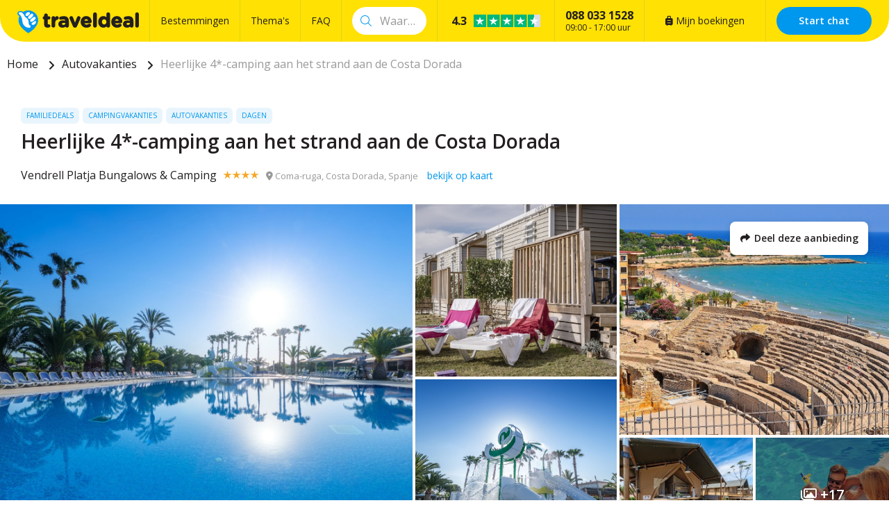

--- FILE ---
content_type: text/html; charset=UTF-8
request_url: https://traveldeal.nl/331673/heerlijke-4-camping-aan-het-strand-aan-de-costa-dorada
body_size: 55426
content:
<!DOCTYPE html>
<html lang="nl-nl">
<head>
    <style>.async-hide { opacity: 0 !important} </style>
<script>(function(a,s,y,n,c,h,i,d,e){s.className+=' '+y;h.start=1*new Date;
h.end=i=function(){s.className=s.className.replace(RegExp(' ?'+y),'')};
(a[n]=a[n]||[]).hide=h;setTimeout(function(){i();h.end=null},c);h.timeout=c;
})(window,document.documentElement,'async-hide','buDataLayer',1000,
{'GTM-PF4LMK7':true});</script>
<script type="text/javascript">
(function(w,d,s,l,i){w[l]=w[l]||[];w[l].push({'gtm.start':
new Date().getTime(),event:'gtm.js'});var f=d.getElementsByTagName(s)[0],
j=d.createElement(s),dl=l!='dataLayer'?'&l='+l:'';j.async=true;j.src=
'https://gtm.traveldeal.nl/gtm.js?id='+i+dl;f.parentNode.insertBefore(j,f);
})(window,document,'script','buDataLayer','GTM-PF4LMK7');</script>

<meta name="p:domain_verify" content="3bb1181e8d0e451e9afa21f202c28496"/>
<script async type="text/javascript" src="https://squeezely.tech/p?hqs=1&m=SQ-2565700"></script>

    <meta charset="utf-8">

    <meta name="viewport" content="width=device-width, initial-scale=1, maximum-scale=1">
    <meta name="HandheldFriendly" content="true">
    <meta http-equiv="x-ua-compatible" content="ie=edge">

    <title>Heerlijke 4*-camping aan het strand aan de Costa Dorada</title>
    <meta name="description" content="Vendrell Platja Bungalows &amp; Camping boeken? Bij Traveldeal.nl al vanaf €269,00 te boeken per accommodatie. Bekijk bij Traveldeal.nl de leukste en beste reisdeals!">
    <meta name="keywords" content="">
    <meta name="csrf-token" content="wvFSgjl6kJOdoIUA9u5VQwBWUaiBx2Rlbb6F9aFT">
    <meta name="referrer" content="always">

    
    <meta property="og:type" content="website">
    <meta property="og:title" content="Heerlijke 4*-camping aan het strand aan de Costa Dorada">
    <meta property="og:description" content="Vendrell Platja Bungalows &amp; Camping boeken? Bij Traveldeal.nl al vanaf €269,00 te boeken per accommodatie. Bekijk bij Traveldeal.nl de leukste en beste reisdeals!">
    <meta property="og:url" content="https://traveldeal.nl/331673/heerlijke-4-camping-aan-het-strand-aan-de-costa-dorada">
    <meta property="og:site_name" content="Traveldeal.nl">
                <meta property="og:image" content="https://d37edykxywilfy.cloudfront.net/mirage/161332?fit=crop-50-50&amp;h=1080&amp;q=85&amp;w=1920&amp;s=a7aaa0021291cb9c6dbad23521890c79">
    
    <link rel="canonical" href="https://traveldeal.nl/331673/heerlijke-4-camping-aan-het-strand-aan-de-costa-dorada">
    <link rel="preconnect" href="https://d37edykxywilfy.cloudfront.net">

            <link rel="preconnect" href="https://selfservice.robinhq.com">
    
    <link rel="shortcut icon" href="https://traveldeal.nl/build/assets//favicon.C8aF7dXL.ico" type="image/x-icon">
    <link rel="manifest" href="https://traveldeal.nl/build/assets//manifest.DkWBqhru.webmanifest">
    <link rel="apple-touch-icon" href="https://traveldeal.nl/build/assets//apple-touch-icon.Bgs4vaKx.png">

    <link rel="preload" as="style" href="https://traveldeal.nl/build/assets//vendor.B79gbLcC.css" /><link rel="stylesheet" href="https://traveldeal.nl/build/assets//vendor.B79gbLcC.css" />    <link rel="preload" as="style" href="https://traveldeal.nl/build/assets//whitelabel.CyfASJWa.css" /><link rel="stylesheet" href="https://traveldeal.nl/build/assets//whitelabel.CyfASJWa.css" />    <link rel="preload" as="style" href="https://traveldeal.nl/build/assets//brand.5aVrqnll.css" /><link rel="stylesheet" href="https://traveldeal.nl/build/assets//brand.5aVrqnll.css" />
    <base target="_top">

    <script type="application/ld+json">{"@context":"https://schema.org","@type":"TravelAgency","name":"Traveldeal.nl","url":"https://traveldeal.nl","priceRange":"€","openingHours":"Mo-Su 09:00-17:00","paymentAccepted":"iDeal, Mister Cash, Visa, Mastercard, Maestro","currenciesAccepted":"EUR","image":"https://traveldeal.nl/build/assets//apple-touch-icon.Bgs4vaKx.png","address":{"@type":"PostalAddress","addressCountry":"NL","addressRegion":"Gelderland","streetAddress":"Regentesselaan 8, 7316 AC Apeldoorn, Nederland","addressLocality":"Regentesselaan 8","postalCode":"7316 AC"},"contactPoint":{"@type":"ContactPoint","telephone":"+310880331528","url":"https://traveldeal.nl","contactType":"Customer service"},"telephone":"+310880331528","aggregateRating":{"@type":"AggregateRating","ratingCount":8729,"ratingValue":4.3,"bestRating":10,"worstRating":0}}</script>
    <script type="application/ld+json">{"@context":"https://schema.org","@type":"WebSite","url":"https://traveldeal.nl","potentialAction":{"@type":"SearchAction","query-input":"required name=search_term_string","target":{"@type":"EntryPoint","urlTemplate":"https://traveldeal.nl/resultaten?q={search_term_string}"}}}</script>
    <script type="application/ld+json">{"@context":"https://schema.org","@type":"BreadcrumbList","itemListElement":[{"@type":"ListItem","position":1,"item":{"@type":"Thing","@id":"/","name":"Home"}},{"@type":"ListItem","position":2,"item":{"@type":"Thing","@id":"https://traveldeal.nl/thema/autovakanties","name":"Autovakanties"}},{"@type":"ListItem","position":3,"item":{"@type":"Thing","@id":"https://traveldeal.nl/331673/heerlijke-4-camping-aan-het-strand-aan-de-costa-dorada","name":"Heerlijke 4*-camping aan het strand aan de Costa Dorada"}}]}</script>

            <script type="application/ld+json">{"@context":"https://schema.org","@type":"Hotel","name":"Vendrell Platja Bungalows & Camping","image":"https://d37edykxywilfy.cloudfront.net/mirage/161337?fit=crop-48-28&h=1080&q=85&w=1920&s=19da014a3aabe67e205c0f9650613507","description":"Camping Vendrell Platja is gelegen op 50 meter van het strand Calafell aan de Costa Dorada. Het beschikt over een buitenbad, groot terras met een bar en restaurant en sportfaciliteiten. De bungalows van Vendrell Platja hebben een woon/eetkamer met een tv, airco en een goed uitgeruste kitchenette. Alle bungalows beschikken over een eigen badkamer en zijn voorzien van handdoeken en beddengoed. Buiten vind je een gemeubileerd terras en parkeergelegenheid(1 auto per accommodatie). Kinderen kunnen genieten van de speelplekken, kinderanimatie, het voetbalveld en basketbalveld. De camping is gelegen tussen Comarruga en Calafell. Het is 38 km van Port Aventura en 30 km van de historische stad Tarragona. Het vliegveld Barcelona Reus ligt op 30 minuten rijden.","address":{"@type":"PostalAddress","addressCountry":"Spanje","addressRegion":"Costa Dorada","streetAddress":"Av. del Sanatori, S/N, 43880 Coma-ruga, Spanje","addressLocality":"Av. del Sanatori, S/N","postalCode":"43880"},"paymentAccepted":"iDeal, Mister Cash, Visa, Mastercard, Maestro","currenciesAccepted":"EUR","starRating":{"@type":"Rating","ratingValue":"4"},"geo":{"@type":"GeoCoordinates","latitude":41.1854261,"longitude":1.5553483}}</script>
    
    <script>
    window.buDataLayer = window.buDataLayer || [];
    function gtag() { window.buDataLayer.push(arguments); }

    window.updateConsent = function(analyticsAccepted, personalizationAccepted) {
        gtag('consent', 'update', {
            ad_storage: analyticsAccepted ? 'granted' : 'denied',
            analytics_storage: analyticsAccepted ? 'granted' : 'denied',
            personalization_storage: personalizationAccepted ? 'granted' : 'denied',
            ad_user_data: personalizationAccepted ? 'granted' : 'denied',
            ad_personalization: personalizationAccepted ? 'granted' : 'denied',
        });
    }
    
    let analyticsAccepted = false;
    let personalizationAccepted = false;
    const ccCookie = ReadCookie('cc_cookie');
    if(ccCookie && ccCookie?.categories) {
        analyticsAccepted = ccCookie.categories.indexOf('analytics') !== -1;
        personalizationAccepted = ccCookie.categories.indexOf('personal') !== -1;
    }
    else if(localStorage["vue-cookie-accept-decline-cookie-consent"] === 'accept') {
        analyticsAccepted = true;
        personalizationAccepted = true;
    }
    
    gtag('consent', 'default', {
        ad_storage: analyticsAccepted ? 'granted' : 'denied',
        analytics_storage: analyticsAccepted ? 'granted' : 'denied',
        functionality_storage: 'granted',
        personalization_storage: personalizationAccepted ? 'granted' : 'denied',
        security_storage: 'granted',
        ad_user_data: personalizationAccepted ? 'granted' : 'denied',
        ad_personalization: personalizationAccepted ? 'granted' : 'denied',
    });
    
    window.pageType = "detail";
    window.buDataLayer.push({ pageType : "detail"});
    window.buDataLayer.push({ event: "ipEvent", ipAddress: "3.138.126.14"});
    window.buDataLayer.push([]);
    
    function ReadCookie(cookieName) {
        const allcookies = document.cookie;
        const cookiearray = allcookies.split('; ');
        
        for(let i=0; i<cookiearray.length; i++) {
           const name = cookiearray[i].split('=')[0];
           const value = cookiearray[i].split('=')[1];
           if(name === cookieName) {
               return JSON.parse(value);
           }
        }
    }
</script>

</head>

<body class="traveldeal-nl offer-page ">



<!-- Google Tag Manager -->
<noscript><iframe src="https://gtm.traveldeal.nl/ns.html?id=GTM-PF4LMK7"
height="0" width="0" style="display:none;visibility:hidden"></iframe></noscript>

<div id="app" class="app" :class="appClass">

                        <bookit-cookie-consent></bookit-cookie-consent>
            
    <overlay></overlay>

            <div class="header">
    <div class="header__main">
        <div class="container header__container">

                            <div class="header__item header__item--logo">
                    <div class="header__component">
                        <div class="header__brand">
                            <a href="/" class="logo">
            <img src="https://traveldeal.nl/build/assets//header-logo.BLy5X4XX.svg" class="logo__image">
    </a>

                        </div>
                    </div>
                </div>
            
                            <div class="header__item header__item--main header__item--flat-menu">
                    <div class="flat-menu header__component order-page-hide ">
    <ul class="flat-menu__menu">
                    <li class="flat-menu__item">
                                    <a class="flat-menu__link flat-menu__link--first"
                       href="/bestemmingen"
                       
                       v-gtm-register-event="{ componentName: 'FlatMenu', action: 'Click', label: 'Bestemmingen' }"
                    >Bestemmingen</a>
                            </li>
                    <li class="flat-menu__item">
                                    <a class="flat-menu__link "
                       href="/themas"
                       
                       v-gtm-register-event="{ componentName: 'FlatMenu', action: 'Click', label: 'Thema\&#039;s' }"
                    >Thema&#039;s</a>
                            </li>
                    <li class="flat-menu__item">
                                    <a class="flat-menu__link "
                       href="/veelgestelde-vragen"
                       
                       v-gtm-register-event="{ componentName: 'FlatMenu', action: 'Click', label: 'FAQ' }"
                    >FAQ</a>
                            </li>
            </ul>
</div>

                </div>
            
            
                            <div class="header__item header__item--search order-page-hide">
                    <header-search-bar
                            class="header__component"
                            :settings="{&quot;collapse&quot;:false,&quot;_component&quot;:&quot;header-search-bar&quot;}"
                    ></header-search-bar>
                </div>
            
            
                            <div class="header__item header__item--trustpilot">
                    <div class="trust trust--header header__component">
        <a href="https://www.trustpilot.com/review/traveldeal.nl?languages=all" target="_blank" class="trust__container">
            <div class="trust__section">
                <span class="trust__rating">
                    <span class="trust__rating-text">Uitstekend,&nbsp;</span><span
                            class="trust__rating-score">4.3</span>
                </span>
                <img class="trust__stars" src="https://traveldeal.nl/build/assets//4.5.DGFoUtCB.svg" alt="4.3">
            </div>
            <div class="trust__section">
                <div class="trust__amount">8729 beoordelingen</div>
                <img src="https://traveldeal.nl/build/assets//logo-green-black.BW9pVswm.svg" alt="Trustpilot Logo" class="trust__brand">
            </div>
        </a>
    </div>

                </div>
            
                            <div class="header__item header__item--menu-contact-info">
                    <div class="header__component menu-contact-info">
    <div class=menu-contact-info__container>
        <a href="tel:088 033 1528" class="menu-contact-info__phone-number">088 033 1528</a>
        <div class="menu-contact-info__sub-line">09:00 - 17:00 uur</div>
    </div>
</div>

                </div>
            
                            <div class="header__item header__item--my-orders">
                    <a href="https://traveldeal.nl/mijn-boekingen" class="flat-menu__link">
                        <i class="fa-solid fa-suitcase-rolling"></i>
                        Mijn boekingen
                    </a>
                </div>
            
            
                            <robin class="header__item header__item--chat">

                                            <button class="button button--block button--primary header__button">
                            Start chat
                        </button>
                                    </robin>
            
        </div>
    </div>

        </div>

    <div class="d-lg-none">
        <main-menu-mobile
                :settings="{&quot;menuItems&quot;:[{&quot;active&quot;:true,&quot;menuTitle&quot;:&quot;Thema&#039;s&quot;,&quot;_component&quot;:&quot;menu-themes&quot;,&quot;amountThemes&quot;:500},{&quot;active&quot;:false,&quot;menuTitle&quot;:&quot;Bestemmingen&quot;,&quot;_component&quot;:&quot;menu-destinations&quot;,&quot;amountDestinations&quot;:500},{&quot;url&quot;:&quot;\/veelgestelde-vragen&quot;,&quot;active&quot;:false,&quot;menuTitle&quot;:&quot;Veelgestelde vragen&quot;,&quot;_component&quot;:&quot;menu-link&quot;},{&quot;url&quot;:&quot;\/mijn-boekingen&quot;,&quot;active&quot;:false,&quot;menuTitle&quot;:&quot;Mijn boekingen&quot;,&quot;_component&quot;:&quot;menu-link&quot;}],&quot;_component&quot;:&quot;main-menu-mobile&quot;,&quot;logo&quot;:&quot;images\/logo.svg&quot;,&quot;showLogo&quot;:true,&quot;showSearch&quot;:true,&quot;showWhatsApp&quot;:true,&quot;showNavigation&quot;:true,&quot;whatsAppNumber&quot;:&quot;+31880331528&quot;}"
        >
            <div class="main-menu-mobile">
                <div class="main-menu-mobile__holder">
                    <div class="main-menu-mobile__container container">
                        <div class="row">
                            <div class="col main-menu-mobile__menu-item"></div>
                        </div>
                    </div>
                </div>
            </div>
        </main-menu-mobile>
    </div>

    
    
    <div class="d-none d-xl-block">
        <div class="breadcrumb">
    <div class="container">
        <div>
            <ul class="breadcrumb__items">
                                    <li class="breadcrumb__item">
                                                    <a class="breadcrumb__link"
                               href="/"
                                                           >
                                Home
                            </a>
                                            </li>
                                    <li class="breadcrumb__item">
                                                    <a class="breadcrumb__link"
                               href="https://traveldeal.nl/thema/autovakanties"
                                                           >
                                Autovakanties
                            </a>
                                            </li>
                                    <li class="breadcrumb__item">
                                                    <span class="breadcrumb__link breadcrumb__link--current">Heerlijke 4*-camping aan het strand aan de Costa Dorada</span>
                                            </li>
                            </ul>
        </div>
    </div>
</div>
    </div>

    
    <div class="offer-page__row offer-page__row--header">
    <div class="offer-page__section offer-page__section--header">
        <div class="offer-header offer-grid offer-header--is-superdeal">
        <div class="offer-grid__images" id="offer-images">
            <offer-images
                    :images="[{&quot;title&quot;:&quot;Camping Vendrell Platja&quot;,&quot;original&quot;:{&quot;title&quot;:&quot;Camping Vendrell Platja&quot;,&quot;url&quot;:&quot;https:\/\/d37edykxywilfy.cloudfront.net\/mirage\/161332?fit=crop-50-50&amp;h=4149&amp;q=85&amp;w=6224&amp;s=f3379f13de0855bc15e2a52b4a937d73&quot;,&quot;url_webp&quot;:&quot;https:\/\/d37edykxywilfy.cloudfront.net\/mirage\/161332?fit=crop-50-50&amp;h=4149&amp;q=85&amp;w=6224&amp;s=f3379f13de0855bc15e2a52b4a937d73&amp;fm=webp&quot;,&quot;attribution&quot;:null,&quot;focusX&quot;:50,&quot;focusY&quot;:50,&quot;css&quot;:&quot;background: url(https:\/\/d37edykxywilfy.cloudfront.net\/mirage\/161332?fit=crop-50-50&amp;h=4149&amp;q=85&amp;w=6224&amp;s=f3379f13de0855bc15e2a52b4a937d73) no-repeat 50% 50% \/ cover;&quot;,&quot;css_webp&quot;:&quot;background: url(https:\/\/d37edykxywilfy.cloudfront.net\/mirage\/161332?fit=crop-50-50&amp;h=4149&amp;q=85&amp;w=6224&amp;s=f3379f13de0855bc15e2a52b4a937d73) no-repeat 50% 50% \/ cover;&quot;},&quot;small&quot;:{&quot;title&quot;:&quot;Camping Vendrell Platja&quot;,&quot;url&quot;:&quot;https:\/\/d37edykxywilfy.cloudfront.net\/mirage\/161332?fit=crop-50-50&amp;h=240&amp;q=85&amp;w=320&amp;s=4dab9a270edbac481f0a4910c39f0b13&quot;,&quot;url_webp&quot;:&quot;https:\/\/d37edykxywilfy.cloudfront.net\/mirage\/161332?fit=crop-50-50&amp;h=240&amp;q=85&amp;w=320&amp;s=4dab9a270edbac481f0a4910c39f0b13&amp;fm=webp&quot;,&quot;attribution&quot;:null,&quot;focusX&quot;:50,&quot;focusY&quot;:50,&quot;css&quot;:&quot;background: url(https:\/\/d37edykxywilfy.cloudfront.net\/mirage\/161332?fit=crop-50-50&amp;h=240&amp;q=85&amp;w=320&amp;s=4dab9a270edbac481f0a4910c39f0b13) no-repeat 50% 50% \/ cover;&quot;,&quot;css_webp&quot;:&quot;background: url(https:\/\/d37edykxywilfy.cloudfront.net\/mirage\/161332?fit=crop-50-50&amp;h=240&amp;q=85&amp;w=320&amp;s=4dab9a270edbac481f0a4910c39f0b13) no-repeat 50% 50% \/ cover;&quot;},&quot;mobile&quot;:{&quot;title&quot;:&quot;Camping Vendrell Platja&quot;,&quot;url&quot;:&quot;https:\/\/d37edykxywilfy.cloudfront.net\/mirage\/161332?fit=crop-50-50&amp;h=480&amp;q=85&amp;w=640&amp;s=e933e3e7e6baee37e8fa6f70791a7324&quot;,&quot;url_webp&quot;:&quot;https:\/\/d37edykxywilfy.cloudfront.net\/mirage\/161332?fit=crop-50-50&amp;h=480&amp;q=85&amp;w=640&amp;s=e933e3e7e6baee37e8fa6f70791a7324&amp;fm=webp&quot;,&quot;attribution&quot;:null,&quot;focusX&quot;:50,&quot;focusY&quot;:50,&quot;css&quot;:&quot;background: url(https:\/\/d37edykxywilfy.cloudfront.net\/mirage\/161332?fit=crop-50-50&amp;h=480&amp;q=85&amp;w=640&amp;s=e933e3e7e6baee37e8fa6f70791a7324) no-repeat 50% 50% \/ cover;&quot;,&quot;css_webp&quot;:&quot;background: url(https:\/\/d37edykxywilfy.cloudfront.net\/mirage\/161332?fit=crop-50-50&amp;h=480&amp;q=85&amp;w=640&amp;s=e933e3e7e6baee37e8fa6f70791a7324) no-repeat 50% 50% \/ cover;&quot;},&quot;medium&quot;:{&quot;title&quot;:&quot;Camping Vendrell Platja&quot;,&quot;url&quot;:&quot;https:\/\/d37edykxywilfy.cloudfront.net\/mirage\/161332?fit=crop-50-50&amp;h=720&amp;q=85&amp;w=1280&amp;s=708c663061aea5daef7681c2c5294860&quot;,&quot;url_webp&quot;:&quot;https:\/\/d37edykxywilfy.cloudfront.net\/mirage\/161332?fit=crop-50-50&amp;h=720&amp;q=85&amp;w=1280&amp;s=708c663061aea5daef7681c2c5294860&amp;fm=webp&quot;,&quot;attribution&quot;:null,&quot;focusX&quot;:50,&quot;focusY&quot;:50,&quot;css&quot;:&quot;background: url(https:\/\/d37edykxywilfy.cloudfront.net\/mirage\/161332?fit=crop-50-50&amp;h=720&amp;q=85&amp;w=1280&amp;s=708c663061aea5daef7681c2c5294860) no-repeat 50% 50% \/ cover;&quot;,&quot;css_webp&quot;:&quot;background: url(https:\/\/d37edykxywilfy.cloudfront.net\/mirage\/161332?fit=crop-50-50&amp;h=720&amp;q=85&amp;w=1280&amp;s=708c663061aea5daef7681c2c5294860) no-repeat 50% 50% \/ cover;&quot;},&quot;large&quot;:{&quot;title&quot;:&quot;Camping Vendrell Platja&quot;,&quot;url&quot;:&quot;https:\/\/d37edykxywilfy.cloudfront.net\/mirage\/161332?fit=crop-50-50&amp;h=1080&amp;q=85&amp;w=1920&amp;s=a7aaa0021291cb9c6dbad23521890c79&quot;,&quot;url_webp&quot;:&quot;https:\/\/d37edykxywilfy.cloudfront.net\/mirage\/161332?fit=crop-50-50&amp;h=1080&amp;q=85&amp;w=1920&amp;s=a7aaa0021291cb9c6dbad23521890c79&amp;fm=webp&quot;,&quot;attribution&quot;:null,&quot;focusX&quot;:50,&quot;focusY&quot;:50,&quot;css&quot;:&quot;background: url(https:\/\/d37edykxywilfy.cloudfront.net\/mirage\/161332?fit=crop-50-50&amp;h=1080&amp;q=85&amp;w=1920&amp;s=a7aaa0021291cb9c6dbad23521890c79) no-repeat 50% 50% \/ cover;&quot;,&quot;css_webp&quot;:&quot;background: url(https:\/\/d37edykxywilfy.cloudfront.net\/mirage\/161332?fit=crop-50-50&amp;h=1080&amp;q=85&amp;w=1920&amp;s=a7aaa0021291cb9c6dbad23521890c79) no-repeat 50% 50% \/ cover;&quot;}},{&quot;title&quot;:&quot;Mobile Home - Camping Vendrell Platja&quot;,&quot;original&quot;:{&quot;title&quot;:&quot;Mobile Home - Camping Vendrell Platja&quot;,&quot;url&quot;:&quot;https:\/\/d37edykxywilfy.cloudfront.net\/mirage\/161357?fit=crop-50-50&amp;h=1666&amp;q=85&amp;w=2499&amp;s=f6c7fc0d43861af321b49ab4fb96d32b&quot;,&quot;url_webp&quot;:&quot;https:\/\/d37edykxywilfy.cloudfront.net\/mirage\/161357?fit=crop-50-50&amp;h=1666&amp;q=85&amp;w=2499&amp;s=f6c7fc0d43861af321b49ab4fb96d32b&amp;fm=webp&quot;,&quot;attribution&quot;:null,&quot;focusX&quot;:50,&quot;focusY&quot;:50,&quot;css&quot;:&quot;background: url(https:\/\/d37edykxywilfy.cloudfront.net\/mirage\/161357?fit=crop-50-50&amp;h=1666&amp;q=85&amp;w=2499&amp;s=f6c7fc0d43861af321b49ab4fb96d32b) no-repeat 50% 50% \/ cover;&quot;,&quot;css_webp&quot;:&quot;background: url(https:\/\/d37edykxywilfy.cloudfront.net\/mirage\/161357?fit=crop-50-50&amp;h=1666&amp;q=85&amp;w=2499&amp;s=f6c7fc0d43861af321b49ab4fb96d32b) no-repeat 50% 50% \/ cover;&quot;},&quot;small&quot;:{&quot;title&quot;:&quot;Mobile Home - Camping Vendrell Platja&quot;,&quot;url&quot;:&quot;https:\/\/d37edykxywilfy.cloudfront.net\/mirage\/161357?fit=crop-50-50&amp;h=240&amp;q=85&amp;w=320&amp;s=1c686c889e5d05fa62d1e28e04582106&quot;,&quot;url_webp&quot;:&quot;https:\/\/d37edykxywilfy.cloudfront.net\/mirage\/161357?fit=crop-50-50&amp;h=240&amp;q=85&amp;w=320&amp;s=1c686c889e5d05fa62d1e28e04582106&amp;fm=webp&quot;,&quot;attribution&quot;:null,&quot;focusX&quot;:50,&quot;focusY&quot;:50,&quot;css&quot;:&quot;background: url(https:\/\/d37edykxywilfy.cloudfront.net\/mirage\/161357?fit=crop-50-50&amp;h=240&amp;q=85&amp;w=320&amp;s=1c686c889e5d05fa62d1e28e04582106) no-repeat 50% 50% \/ cover;&quot;,&quot;css_webp&quot;:&quot;background: url(https:\/\/d37edykxywilfy.cloudfront.net\/mirage\/161357?fit=crop-50-50&amp;h=240&amp;q=85&amp;w=320&amp;s=1c686c889e5d05fa62d1e28e04582106) no-repeat 50% 50% \/ cover;&quot;},&quot;mobile&quot;:{&quot;title&quot;:&quot;Mobile Home - Camping Vendrell Platja&quot;,&quot;url&quot;:&quot;https:\/\/d37edykxywilfy.cloudfront.net\/mirage\/161357?fit=crop-50-50&amp;h=480&amp;q=85&amp;w=640&amp;s=5a25d6cd5764ca51d032c8dc2656ca31&quot;,&quot;url_webp&quot;:&quot;https:\/\/d37edykxywilfy.cloudfront.net\/mirage\/161357?fit=crop-50-50&amp;h=480&amp;q=85&amp;w=640&amp;s=5a25d6cd5764ca51d032c8dc2656ca31&amp;fm=webp&quot;,&quot;attribution&quot;:null,&quot;focusX&quot;:50,&quot;focusY&quot;:50,&quot;css&quot;:&quot;background: url(https:\/\/d37edykxywilfy.cloudfront.net\/mirage\/161357?fit=crop-50-50&amp;h=480&amp;q=85&amp;w=640&amp;s=5a25d6cd5764ca51d032c8dc2656ca31) no-repeat 50% 50% \/ cover;&quot;,&quot;css_webp&quot;:&quot;background: url(https:\/\/d37edykxywilfy.cloudfront.net\/mirage\/161357?fit=crop-50-50&amp;h=480&amp;q=85&amp;w=640&amp;s=5a25d6cd5764ca51d032c8dc2656ca31) no-repeat 50% 50% \/ cover;&quot;},&quot;medium&quot;:{&quot;title&quot;:&quot;Mobile Home - Camping Vendrell Platja&quot;,&quot;url&quot;:&quot;https:\/\/d37edykxywilfy.cloudfront.net\/mirage\/161357?fit=crop-50-50&amp;h=720&amp;q=85&amp;w=1280&amp;s=e8eabd22b1c256ef9ba179f96bb46515&quot;,&quot;url_webp&quot;:&quot;https:\/\/d37edykxywilfy.cloudfront.net\/mirage\/161357?fit=crop-50-50&amp;h=720&amp;q=85&amp;w=1280&amp;s=e8eabd22b1c256ef9ba179f96bb46515&amp;fm=webp&quot;,&quot;attribution&quot;:null,&quot;focusX&quot;:50,&quot;focusY&quot;:50,&quot;css&quot;:&quot;background: url(https:\/\/d37edykxywilfy.cloudfront.net\/mirage\/161357?fit=crop-50-50&amp;h=720&amp;q=85&amp;w=1280&amp;s=e8eabd22b1c256ef9ba179f96bb46515) no-repeat 50% 50% \/ cover;&quot;,&quot;css_webp&quot;:&quot;background: url(https:\/\/d37edykxywilfy.cloudfront.net\/mirage\/161357?fit=crop-50-50&amp;h=720&amp;q=85&amp;w=1280&amp;s=e8eabd22b1c256ef9ba179f96bb46515) no-repeat 50% 50% \/ cover;&quot;},&quot;large&quot;:{&quot;title&quot;:&quot;Mobile Home - Camping Vendrell Platja&quot;,&quot;url&quot;:&quot;https:\/\/d37edykxywilfy.cloudfront.net\/mirage\/161357?fit=crop-50-50&amp;h=1080&amp;q=85&amp;w=1920&amp;s=d6d5ef609addefc498b30c0fcaad07c7&quot;,&quot;url_webp&quot;:&quot;https:\/\/d37edykxywilfy.cloudfront.net\/mirage\/161357?fit=crop-50-50&amp;h=1080&amp;q=85&amp;w=1920&amp;s=d6d5ef609addefc498b30c0fcaad07c7&amp;fm=webp&quot;,&quot;attribution&quot;:null,&quot;focusX&quot;:50,&quot;focusY&quot;:50,&quot;css&quot;:&quot;background: url(https:\/\/d37edykxywilfy.cloudfront.net\/mirage\/161357?fit=crop-50-50&amp;h=1080&amp;q=85&amp;w=1920&amp;s=d6d5ef609addefc498b30c0fcaad07c7) no-repeat 50% 50% \/ cover;&quot;,&quot;css_webp&quot;:&quot;background: url(https:\/\/d37edykxywilfy.cloudfront.net\/mirage\/161357?fit=crop-50-50&amp;h=1080&amp;q=85&amp;w=1920&amp;s=d6d5ef609addefc498b30c0fcaad07c7) no-repeat 50% 50% \/ cover;&quot;}},{&quot;title&quot;:&quot;Camping Vendrell Platja&quot;,&quot;original&quot;:{&quot;title&quot;:&quot;Camping Vendrell Platja&quot;,&quot;url&quot;:&quot;https:\/\/d37edykxywilfy.cloudfront.net\/mirage\/161333?fit=crop-47-67&amp;h=4160&amp;q=85&amp;w=6240&amp;s=b5eff1da902d2792c5494d43e82372fb&quot;,&quot;url_webp&quot;:&quot;https:\/\/d37edykxywilfy.cloudfront.net\/mirage\/161333?fit=crop-47-67&amp;h=4160&amp;q=85&amp;w=6240&amp;s=b5eff1da902d2792c5494d43e82372fb&amp;fm=webp&quot;,&quot;attribution&quot;:null,&quot;focusX&quot;:47,&quot;focusY&quot;:67,&quot;css&quot;:&quot;background: url(https:\/\/d37edykxywilfy.cloudfront.net\/mirage\/161333?fit=crop-47-67&amp;h=4160&amp;q=85&amp;w=6240&amp;s=b5eff1da902d2792c5494d43e82372fb) no-repeat 47% 67% \/ cover;&quot;,&quot;css_webp&quot;:&quot;background: url(https:\/\/d37edykxywilfy.cloudfront.net\/mirage\/161333?fit=crop-47-67&amp;h=4160&amp;q=85&amp;w=6240&amp;s=b5eff1da902d2792c5494d43e82372fb) no-repeat 47% 67% \/ cover;&quot;},&quot;small&quot;:{&quot;title&quot;:&quot;Camping Vendrell Platja&quot;,&quot;url&quot;:&quot;https:\/\/d37edykxywilfy.cloudfront.net\/mirage\/161333?fit=crop-47-67&amp;h=240&amp;q=85&amp;w=320&amp;s=d0bf921f2a951023058b47e33218c516&quot;,&quot;url_webp&quot;:&quot;https:\/\/d37edykxywilfy.cloudfront.net\/mirage\/161333?fit=crop-47-67&amp;h=240&amp;q=85&amp;w=320&amp;s=d0bf921f2a951023058b47e33218c516&amp;fm=webp&quot;,&quot;attribution&quot;:null,&quot;focusX&quot;:47,&quot;focusY&quot;:67,&quot;css&quot;:&quot;background: url(https:\/\/d37edykxywilfy.cloudfront.net\/mirage\/161333?fit=crop-47-67&amp;h=240&amp;q=85&amp;w=320&amp;s=d0bf921f2a951023058b47e33218c516) no-repeat 47% 67% \/ cover;&quot;,&quot;css_webp&quot;:&quot;background: url(https:\/\/d37edykxywilfy.cloudfront.net\/mirage\/161333?fit=crop-47-67&amp;h=240&amp;q=85&amp;w=320&amp;s=d0bf921f2a951023058b47e33218c516) no-repeat 47% 67% \/ cover;&quot;},&quot;mobile&quot;:{&quot;title&quot;:&quot;Camping Vendrell Platja&quot;,&quot;url&quot;:&quot;https:\/\/d37edykxywilfy.cloudfront.net\/mirage\/161333?fit=crop-47-67&amp;h=480&amp;q=85&amp;w=640&amp;s=f7523030689d0c9dc3aee7b98c8b929f&quot;,&quot;url_webp&quot;:&quot;https:\/\/d37edykxywilfy.cloudfront.net\/mirage\/161333?fit=crop-47-67&amp;h=480&amp;q=85&amp;w=640&amp;s=f7523030689d0c9dc3aee7b98c8b929f&amp;fm=webp&quot;,&quot;attribution&quot;:null,&quot;focusX&quot;:47,&quot;focusY&quot;:67,&quot;css&quot;:&quot;background: url(https:\/\/d37edykxywilfy.cloudfront.net\/mirage\/161333?fit=crop-47-67&amp;h=480&amp;q=85&amp;w=640&amp;s=f7523030689d0c9dc3aee7b98c8b929f) no-repeat 47% 67% \/ cover;&quot;,&quot;css_webp&quot;:&quot;background: url(https:\/\/d37edykxywilfy.cloudfront.net\/mirage\/161333?fit=crop-47-67&amp;h=480&amp;q=85&amp;w=640&amp;s=f7523030689d0c9dc3aee7b98c8b929f) no-repeat 47% 67% \/ cover;&quot;},&quot;medium&quot;:{&quot;title&quot;:&quot;Camping Vendrell Platja&quot;,&quot;url&quot;:&quot;https:\/\/d37edykxywilfy.cloudfront.net\/mirage\/161333?fit=crop-47-67&amp;h=720&amp;q=85&amp;w=1280&amp;s=22e721d81728b041ada4df80451dd53a&quot;,&quot;url_webp&quot;:&quot;https:\/\/d37edykxywilfy.cloudfront.net\/mirage\/161333?fit=crop-47-67&amp;h=720&amp;q=85&amp;w=1280&amp;s=22e721d81728b041ada4df80451dd53a&amp;fm=webp&quot;,&quot;attribution&quot;:null,&quot;focusX&quot;:47,&quot;focusY&quot;:67,&quot;css&quot;:&quot;background: url(https:\/\/d37edykxywilfy.cloudfront.net\/mirage\/161333?fit=crop-47-67&amp;h=720&amp;q=85&amp;w=1280&amp;s=22e721d81728b041ada4df80451dd53a) no-repeat 47% 67% \/ cover;&quot;,&quot;css_webp&quot;:&quot;background: url(https:\/\/d37edykxywilfy.cloudfront.net\/mirage\/161333?fit=crop-47-67&amp;h=720&amp;q=85&amp;w=1280&amp;s=22e721d81728b041ada4df80451dd53a) no-repeat 47% 67% \/ cover;&quot;},&quot;large&quot;:{&quot;title&quot;:&quot;Camping Vendrell Platja&quot;,&quot;url&quot;:&quot;https:\/\/d37edykxywilfy.cloudfront.net\/mirage\/161333?fit=crop-47-67&amp;h=1080&amp;q=85&amp;w=1920&amp;s=60dc31c6e63e8f66cbab8dcb5d8a69e9&quot;,&quot;url_webp&quot;:&quot;https:\/\/d37edykxywilfy.cloudfront.net\/mirage\/161333?fit=crop-47-67&amp;h=1080&amp;q=85&amp;w=1920&amp;s=60dc31c6e63e8f66cbab8dcb5d8a69e9&amp;fm=webp&quot;,&quot;attribution&quot;:null,&quot;focusX&quot;:47,&quot;focusY&quot;:67,&quot;css&quot;:&quot;background: url(https:\/\/d37edykxywilfy.cloudfront.net\/mirage\/161333?fit=crop-47-67&amp;h=1080&amp;q=85&amp;w=1920&amp;s=60dc31c6e63e8f66cbab8dcb5d8a69e9) no-repeat 47% 67% \/ cover;&quot;,&quot;css_webp&quot;:&quot;background: url(https:\/\/d37edykxywilfy.cloudfront.net\/mirage\/161333?fit=crop-47-67&amp;h=1080&amp;q=85&amp;w=1920&amp;s=60dc31c6e63e8f66cbab8dcb5d8a69e9) no-repeat 47% 67% \/ cover;&quot;}},{&quot;title&quot;:&quot;Tarragona&quot;,&quot;original&quot;:{&quot;title&quot;:&quot;Tarragona&quot;,&quot;url&quot;:&quot;https:\/\/d37edykxywilfy.cloudfront.net\/mirage\/56517?fit=crop-50-50&amp;h=1328&amp;q=85&amp;w=2000&amp;s=a0ec0b121c795faf51b6ffc563729e0f&quot;,&quot;url_webp&quot;:&quot;https:\/\/d37edykxywilfy.cloudfront.net\/mirage\/56517?fit=crop-50-50&amp;h=1328&amp;q=85&amp;w=2000&amp;s=a0ec0b121c795faf51b6ffc563729e0f&amp;fm=webp&quot;,&quot;attribution&quot;:null,&quot;focusX&quot;:50,&quot;focusY&quot;:50,&quot;css&quot;:&quot;background: url(https:\/\/d37edykxywilfy.cloudfront.net\/mirage\/56517?fit=crop-50-50&amp;h=1328&amp;q=85&amp;w=2000&amp;s=a0ec0b121c795faf51b6ffc563729e0f) no-repeat 50% 50% \/ cover;&quot;,&quot;css_webp&quot;:&quot;background: url(https:\/\/d37edykxywilfy.cloudfront.net\/mirage\/56517?fit=crop-50-50&amp;h=1328&amp;q=85&amp;w=2000&amp;s=a0ec0b121c795faf51b6ffc563729e0f) no-repeat 50% 50% \/ cover;&quot;},&quot;small&quot;:{&quot;title&quot;:&quot;Tarragona&quot;,&quot;url&quot;:&quot;https:\/\/d37edykxywilfy.cloudfront.net\/mirage\/56517?fit=crop-50-50&amp;h=240&amp;q=85&amp;w=320&amp;s=c2006773f384fe4ef7e3803f03ba8cf4&quot;,&quot;url_webp&quot;:&quot;https:\/\/d37edykxywilfy.cloudfront.net\/mirage\/56517?fit=crop-50-50&amp;h=240&amp;q=85&amp;w=320&amp;s=c2006773f384fe4ef7e3803f03ba8cf4&amp;fm=webp&quot;,&quot;attribution&quot;:null,&quot;focusX&quot;:50,&quot;focusY&quot;:50,&quot;css&quot;:&quot;background: url(https:\/\/d37edykxywilfy.cloudfront.net\/mirage\/56517?fit=crop-50-50&amp;h=240&amp;q=85&amp;w=320&amp;s=c2006773f384fe4ef7e3803f03ba8cf4) no-repeat 50% 50% \/ cover;&quot;,&quot;css_webp&quot;:&quot;background: url(https:\/\/d37edykxywilfy.cloudfront.net\/mirage\/56517?fit=crop-50-50&amp;h=240&amp;q=85&amp;w=320&amp;s=c2006773f384fe4ef7e3803f03ba8cf4) no-repeat 50% 50% \/ cover;&quot;},&quot;mobile&quot;:{&quot;title&quot;:&quot;Tarragona&quot;,&quot;url&quot;:&quot;https:\/\/d37edykxywilfy.cloudfront.net\/mirage\/56517?fit=crop-50-50&amp;h=480&amp;q=85&amp;w=640&amp;s=4f80757b8c88900f46ccca502b9a46ab&quot;,&quot;url_webp&quot;:&quot;https:\/\/d37edykxywilfy.cloudfront.net\/mirage\/56517?fit=crop-50-50&amp;h=480&amp;q=85&amp;w=640&amp;s=4f80757b8c88900f46ccca502b9a46ab&amp;fm=webp&quot;,&quot;attribution&quot;:null,&quot;focusX&quot;:50,&quot;focusY&quot;:50,&quot;css&quot;:&quot;background: url(https:\/\/d37edykxywilfy.cloudfront.net\/mirage\/56517?fit=crop-50-50&amp;h=480&amp;q=85&amp;w=640&amp;s=4f80757b8c88900f46ccca502b9a46ab) no-repeat 50% 50% \/ cover;&quot;,&quot;css_webp&quot;:&quot;background: url(https:\/\/d37edykxywilfy.cloudfront.net\/mirage\/56517?fit=crop-50-50&amp;h=480&amp;q=85&amp;w=640&amp;s=4f80757b8c88900f46ccca502b9a46ab) no-repeat 50% 50% \/ cover;&quot;},&quot;medium&quot;:{&quot;title&quot;:&quot;Tarragona&quot;,&quot;url&quot;:&quot;https:\/\/d37edykxywilfy.cloudfront.net\/mirage\/56517?fit=crop-50-50&amp;h=720&amp;q=85&amp;w=1280&amp;s=d57226e74781115375a6ab019a4f8cdc&quot;,&quot;url_webp&quot;:&quot;https:\/\/d37edykxywilfy.cloudfront.net\/mirage\/56517?fit=crop-50-50&amp;h=720&amp;q=85&amp;w=1280&amp;s=d57226e74781115375a6ab019a4f8cdc&amp;fm=webp&quot;,&quot;attribution&quot;:null,&quot;focusX&quot;:50,&quot;focusY&quot;:50,&quot;css&quot;:&quot;background: url(https:\/\/d37edykxywilfy.cloudfront.net\/mirage\/56517?fit=crop-50-50&amp;h=720&amp;q=85&amp;w=1280&amp;s=d57226e74781115375a6ab019a4f8cdc) no-repeat 50% 50% \/ cover;&quot;,&quot;css_webp&quot;:&quot;background: url(https:\/\/d37edykxywilfy.cloudfront.net\/mirage\/56517?fit=crop-50-50&amp;h=720&amp;q=85&amp;w=1280&amp;s=d57226e74781115375a6ab019a4f8cdc) no-repeat 50% 50% \/ cover;&quot;},&quot;large&quot;:{&quot;title&quot;:&quot;Tarragona&quot;,&quot;url&quot;:&quot;https:\/\/d37edykxywilfy.cloudfront.net\/mirage\/56517?fit=crop-50-50&amp;h=1080&amp;q=85&amp;w=1920&amp;s=9b12cb8aa9e82f36efc4aa55e7331002&quot;,&quot;url_webp&quot;:&quot;https:\/\/d37edykxywilfy.cloudfront.net\/mirage\/56517?fit=crop-50-50&amp;h=1080&amp;q=85&amp;w=1920&amp;s=9b12cb8aa9e82f36efc4aa55e7331002&amp;fm=webp&quot;,&quot;attribution&quot;:null,&quot;focusX&quot;:50,&quot;focusY&quot;:50,&quot;css&quot;:&quot;background: url(https:\/\/d37edykxywilfy.cloudfront.net\/mirage\/56517?fit=crop-50-50&amp;h=1080&amp;q=85&amp;w=1920&amp;s=9b12cb8aa9e82f36efc4aa55e7331002) no-repeat 50% 50% \/ cover;&quot;,&quot;css_webp&quot;:&quot;background: url(https:\/\/d37edykxywilfy.cloudfront.net\/mirage\/56517?fit=crop-50-50&amp;h=1080&amp;q=85&amp;w=1920&amp;s=9b12cb8aa9e82f36efc4aa55e7331002) no-repeat 50% 50% \/ cover;&quot;}},{&quot;title&quot;:&quot;Safari tent - Camping Vendrell Platja&quot;,&quot;original&quot;:{&quot;title&quot;:&quot;Safari tent - Camping Vendrell Platja&quot;,&quot;url&quot;:&quot;https:\/\/d37edykxywilfy.cloudfront.net\/mirage\/161337?fit=crop-48-28&amp;h=4149&amp;q=85&amp;w=6223&amp;s=19208a999d829d6e17920bf361fcd3a8&quot;,&quot;url_webp&quot;:&quot;https:\/\/d37edykxywilfy.cloudfront.net\/mirage\/161337?fit=crop-48-28&amp;h=4149&amp;q=85&amp;w=6223&amp;s=19208a999d829d6e17920bf361fcd3a8&amp;fm=webp&quot;,&quot;attribution&quot;:null,&quot;focusX&quot;:48,&quot;focusY&quot;:28,&quot;css&quot;:&quot;background: url(https:\/\/d37edykxywilfy.cloudfront.net\/mirage\/161337?fit=crop-48-28&amp;h=4149&amp;q=85&amp;w=6223&amp;s=19208a999d829d6e17920bf361fcd3a8) no-repeat 48% 28% \/ cover;&quot;,&quot;css_webp&quot;:&quot;background: url(https:\/\/d37edykxywilfy.cloudfront.net\/mirage\/161337?fit=crop-48-28&amp;h=4149&amp;q=85&amp;w=6223&amp;s=19208a999d829d6e17920bf361fcd3a8) no-repeat 48% 28% \/ cover;&quot;},&quot;small&quot;:{&quot;title&quot;:&quot;Safari tent - Camping Vendrell Platja&quot;,&quot;url&quot;:&quot;https:\/\/d37edykxywilfy.cloudfront.net\/mirage\/161337?fit=crop-48-28&amp;h=240&amp;q=85&amp;w=320&amp;s=3016a38926e9a20d6fcb800c0d81a4c3&quot;,&quot;url_webp&quot;:&quot;https:\/\/d37edykxywilfy.cloudfront.net\/mirage\/161337?fit=crop-48-28&amp;h=240&amp;q=85&amp;w=320&amp;s=3016a38926e9a20d6fcb800c0d81a4c3&amp;fm=webp&quot;,&quot;attribution&quot;:null,&quot;focusX&quot;:48,&quot;focusY&quot;:28,&quot;css&quot;:&quot;background: url(https:\/\/d37edykxywilfy.cloudfront.net\/mirage\/161337?fit=crop-48-28&amp;h=240&amp;q=85&amp;w=320&amp;s=3016a38926e9a20d6fcb800c0d81a4c3) no-repeat 48% 28% \/ cover;&quot;,&quot;css_webp&quot;:&quot;background: url(https:\/\/d37edykxywilfy.cloudfront.net\/mirage\/161337?fit=crop-48-28&amp;h=240&amp;q=85&amp;w=320&amp;s=3016a38926e9a20d6fcb800c0d81a4c3) no-repeat 48% 28% \/ cover;&quot;},&quot;mobile&quot;:{&quot;title&quot;:&quot;Safari tent - Camping Vendrell Platja&quot;,&quot;url&quot;:&quot;https:\/\/d37edykxywilfy.cloudfront.net\/mirage\/161337?fit=crop-48-28&amp;h=480&amp;q=85&amp;w=640&amp;s=ce67c621cc4c0770949290965fba51f1&quot;,&quot;url_webp&quot;:&quot;https:\/\/d37edykxywilfy.cloudfront.net\/mirage\/161337?fit=crop-48-28&amp;h=480&amp;q=85&amp;w=640&amp;s=ce67c621cc4c0770949290965fba51f1&amp;fm=webp&quot;,&quot;attribution&quot;:null,&quot;focusX&quot;:48,&quot;focusY&quot;:28,&quot;css&quot;:&quot;background: url(https:\/\/d37edykxywilfy.cloudfront.net\/mirage\/161337?fit=crop-48-28&amp;h=480&amp;q=85&amp;w=640&amp;s=ce67c621cc4c0770949290965fba51f1) no-repeat 48% 28% \/ cover;&quot;,&quot;css_webp&quot;:&quot;background: url(https:\/\/d37edykxywilfy.cloudfront.net\/mirage\/161337?fit=crop-48-28&amp;h=480&amp;q=85&amp;w=640&amp;s=ce67c621cc4c0770949290965fba51f1) no-repeat 48% 28% \/ cover;&quot;},&quot;medium&quot;:{&quot;title&quot;:&quot;Safari tent - Camping Vendrell Platja&quot;,&quot;url&quot;:&quot;https:\/\/d37edykxywilfy.cloudfront.net\/mirage\/161337?fit=crop-48-28&amp;h=720&amp;q=85&amp;w=1280&amp;s=f209fb67a3d2b0f0318bdbd2a4ba4dac&quot;,&quot;url_webp&quot;:&quot;https:\/\/d37edykxywilfy.cloudfront.net\/mirage\/161337?fit=crop-48-28&amp;h=720&amp;q=85&amp;w=1280&amp;s=f209fb67a3d2b0f0318bdbd2a4ba4dac&amp;fm=webp&quot;,&quot;attribution&quot;:null,&quot;focusX&quot;:48,&quot;focusY&quot;:28,&quot;css&quot;:&quot;background: url(https:\/\/d37edykxywilfy.cloudfront.net\/mirage\/161337?fit=crop-48-28&amp;h=720&amp;q=85&amp;w=1280&amp;s=f209fb67a3d2b0f0318bdbd2a4ba4dac) no-repeat 48% 28% \/ cover;&quot;,&quot;css_webp&quot;:&quot;background: url(https:\/\/d37edykxywilfy.cloudfront.net\/mirage\/161337?fit=crop-48-28&amp;h=720&amp;q=85&amp;w=1280&amp;s=f209fb67a3d2b0f0318bdbd2a4ba4dac) no-repeat 48% 28% \/ cover;&quot;},&quot;large&quot;:{&quot;title&quot;:&quot;Safari tent - Camping Vendrell Platja&quot;,&quot;url&quot;:&quot;https:\/\/d37edykxywilfy.cloudfront.net\/mirage\/161337?fit=crop-48-28&amp;h=1080&amp;q=85&amp;w=1920&amp;s=19da014a3aabe67e205c0f9650613507&quot;,&quot;url_webp&quot;:&quot;https:\/\/d37edykxywilfy.cloudfront.net\/mirage\/161337?fit=crop-48-28&amp;h=1080&amp;q=85&amp;w=1920&amp;s=19da014a3aabe67e205c0f9650613507&amp;fm=webp&quot;,&quot;attribution&quot;:null,&quot;focusX&quot;:48,&quot;focusY&quot;:28,&quot;css&quot;:&quot;background: url(https:\/\/d37edykxywilfy.cloudfront.net\/mirage\/161337?fit=crop-48-28&amp;h=1080&amp;q=85&amp;w=1920&amp;s=19da014a3aabe67e205c0f9650613507) no-repeat 48% 28% \/ cover;&quot;,&quot;css_webp&quot;:&quot;background: url(https:\/\/d37edykxywilfy.cloudfront.net\/mirage\/161337?fit=crop-48-28&amp;h=1080&amp;q=85&amp;w=1920&amp;s=19da014a3aabe67e205c0f9650613507) no-repeat 48% 28% \/ cover;&quot;}},{&quot;title&quot;:&quot;Zwembad&quot;,&quot;original&quot;:{&quot;title&quot;:&quot;Zwembad&quot;,&quot;url&quot;:&quot;https:\/\/d37edykxywilfy.cloudfront.net\/mirage\/72940?fit=crop-50-50&amp;h=1400&amp;q=85&amp;w=2100&amp;s=95e2c932fd8f0d82d046d7cf2f130822&quot;,&quot;url_webp&quot;:&quot;https:\/\/d37edykxywilfy.cloudfront.net\/mirage\/72940?fit=crop-50-50&amp;h=1400&amp;q=85&amp;w=2100&amp;s=95e2c932fd8f0d82d046d7cf2f130822&amp;fm=webp&quot;,&quot;attribution&quot;:null,&quot;focusX&quot;:50,&quot;focusY&quot;:50,&quot;css&quot;:&quot;background: url(https:\/\/d37edykxywilfy.cloudfront.net\/mirage\/72940?fit=crop-50-50&amp;h=1400&amp;q=85&amp;w=2100&amp;s=95e2c932fd8f0d82d046d7cf2f130822) no-repeat 50% 50% \/ cover;&quot;,&quot;css_webp&quot;:&quot;background: url(https:\/\/d37edykxywilfy.cloudfront.net\/mirage\/72940?fit=crop-50-50&amp;h=1400&amp;q=85&amp;w=2100&amp;s=95e2c932fd8f0d82d046d7cf2f130822) no-repeat 50% 50% \/ cover;&quot;},&quot;small&quot;:{&quot;title&quot;:&quot;Zwembad&quot;,&quot;url&quot;:&quot;https:\/\/d37edykxywilfy.cloudfront.net\/mirage\/72940?fit=crop-50-50&amp;h=240&amp;q=85&amp;w=320&amp;s=42e9a4aa3bb5e4150c0cf70bfd1efab5&quot;,&quot;url_webp&quot;:&quot;https:\/\/d37edykxywilfy.cloudfront.net\/mirage\/72940?fit=crop-50-50&amp;h=240&amp;q=85&amp;w=320&amp;s=42e9a4aa3bb5e4150c0cf70bfd1efab5&amp;fm=webp&quot;,&quot;attribution&quot;:null,&quot;focusX&quot;:50,&quot;focusY&quot;:50,&quot;css&quot;:&quot;background: url(https:\/\/d37edykxywilfy.cloudfront.net\/mirage\/72940?fit=crop-50-50&amp;h=240&amp;q=85&amp;w=320&amp;s=42e9a4aa3bb5e4150c0cf70bfd1efab5) no-repeat 50% 50% \/ cover;&quot;,&quot;css_webp&quot;:&quot;background: url(https:\/\/d37edykxywilfy.cloudfront.net\/mirage\/72940?fit=crop-50-50&amp;h=240&amp;q=85&amp;w=320&amp;s=42e9a4aa3bb5e4150c0cf70bfd1efab5) no-repeat 50% 50% \/ cover;&quot;},&quot;mobile&quot;:{&quot;title&quot;:&quot;Zwembad&quot;,&quot;url&quot;:&quot;https:\/\/d37edykxywilfy.cloudfront.net\/mirage\/72940?fit=crop-50-50&amp;h=480&amp;q=85&amp;w=640&amp;s=84279880791fccd2b6d4f39960fd1b62&quot;,&quot;url_webp&quot;:&quot;https:\/\/d37edykxywilfy.cloudfront.net\/mirage\/72940?fit=crop-50-50&amp;h=480&amp;q=85&amp;w=640&amp;s=84279880791fccd2b6d4f39960fd1b62&amp;fm=webp&quot;,&quot;attribution&quot;:null,&quot;focusX&quot;:50,&quot;focusY&quot;:50,&quot;css&quot;:&quot;background: url(https:\/\/d37edykxywilfy.cloudfront.net\/mirage\/72940?fit=crop-50-50&amp;h=480&amp;q=85&amp;w=640&amp;s=84279880791fccd2b6d4f39960fd1b62) no-repeat 50% 50% \/ cover;&quot;,&quot;css_webp&quot;:&quot;background: url(https:\/\/d37edykxywilfy.cloudfront.net\/mirage\/72940?fit=crop-50-50&amp;h=480&amp;q=85&amp;w=640&amp;s=84279880791fccd2b6d4f39960fd1b62) no-repeat 50% 50% \/ cover;&quot;},&quot;medium&quot;:{&quot;title&quot;:&quot;Zwembad&quot;,&quot;url&quot;:&quot;https:\/\/d37edykxywilfy.cloudfront.net\/mirage\/72940?fit=crop-50-50&amp;h=720&amp;q=85&amp;w=1280&amp;s=53903ca4c8a79f9495b7197839acb5cc&quot;,&quot;url_webp&quot;:&quot;https:\/\/d37edykxywilfy.cloudfront.net\/mirage\/72940?fit=crop-50-50&amp;h=720&amp;q=85&amp;w=1280&amp;s=53903ca4c8a79f9495b7197839acb5cc&amp;fm=webp&quot;,&quot;attribution&quot;:null,&quot;focusX&quot;:50,&quot;focusY&quot;:50,&quot;css&quot;:&quot;background: url(https:\/\/d37edykxywilfy.cloudfront.net\/mirage\/72940?fit=crop-50-50&amp;h=720&amp;q=85&amp;w=1280&amp;s=53903ca4c8a79f9495b7197839acb5cc) no-repeat 50% 50% \/ cover;&quot;,&quot;css_webp&quot;:&quot;background: url(https:\/\/d37edykxywilfy.cloudfront.net\/mirage\/72940?fit=crop-50-50&amp;h=720&amp;q=85&amp;w=1280&amp;s=53903ca4c8a79f9495b7197839acb5cc) no-repeat 50% 50% \/ cover;&quot;},&quot;large&quot;:{&quot;title&quot;:&quot;Zwembad&quot;,&quot;url&quot;:&quot;https:\/\/d37edykxywilfy.cloudfront.net\/mirage\/72940?fit=crop-50-50&amp;h=1080&amp;q=85&amp;w=1920&amp;s=7bf84bbc569eaeb2bf0bd4644c0b5d37&quot;,&quot;url_webp&quot;:&quot;https:\/\/d37edykxywilfy.cloudfront.net\/mirage\/72940?fit=crop-50-50&amp;h=1080&amp;q=85&amp;w=1920&amp;s=7bf84bbc569eaeb2bf0bd4644c0b5d37&amp;fm=webp&quot;,&quot;attribution&quot;:null,&quot;focusX&quot;:50,&quot;focusY&quot;:50,&quot;css&quot;:&quot;background: url(https:\/\/d37edykxywilfy.cloudfront.net\/mirage\/72940?fit=crop-50-50&amp;h=1080&amp;q=85&amp;w=1920&amp;s=7bf84bbc569eaeb2bf0bd4644c0b5d37) no-repeat 50% 50% \/ cover;&quot;,&quot;css_webp&quot;:&quot;background: url(https:\/\/d37edykxywilfy.cloudfront.net\/mirage\/72940?fit=crop-50-50&amp;h=1080&amp;q=85&amp;w=1920&amp;s=7bf84bbc569eaeb2bf0bd4644c0b5d37) no-repeat 50% 50% \/ cover;&quot;}},{&quot;title&quot;:&quot;Bungalow - Camping Vendrell Platja&quot;,&quot;original&quot;:{&quot;title&quot;:&quot;Bungalow - Camping Vendrell Platja&quot;,&quot;url&quot;:&quot;https:\/\/d37edykxywilfy.cloudfront.net\/mirage\/161348?fit=crop-50-50&amp;h=1666&amp;q=85&amp;w=2499&amp;s=e1200e50039442316e2dd7f84c03c170&quot;,&quot;url_webp&quot;:&quot;https:\/\/d37edykxywilfy.cloudfront.net\/mirage\/161348?fit=crop-50-50&amp;h=1666&amp;q=85&amp;w=2499&amp;s=e1200e50039442316e2dd7f84c03c170&amp;fm=webp&quot;,&quot;attribution&quot;:null,&quot;focusX&quot;:50,&quot;focusY&quot;:50,&quot;css&quot;:&quot;background: url(https:\/\/d37edykxywilfy.cloudfront.net\/mirage\/161348?fit=crop-50-50&amp;h=1666&amp;q=85&amp;w=2499&amp;s=e1200e50039442316e2dd7f84c03c170) no-repeat 50% 50% \/ cover;&quot;,&quot;css_webp&quot;:&quot;background: url(https:\/\/d37edykxywilfy.cloudfront.net\/mirage\/161348?fit=crop-50-50&amp;h=1666&amp;q=85&amp;w=2499&amp;s=e1200e50039442316e2dd7f84c03c170) no-repeat 50% 50% \/ cover;&quot;},&quot;small&quot;:{&quot;title&quot;:&quot;Bungalow - Camping Vendrell Platja&quot;,&quot;url&quot;:&quot;https:\/\/d37edykxywilfy.cloudfront.net\/mirage\/161348?fit=crop-50-50&amp;h=240&amp;q=85&amp;w=320&amp;s=e1cb845afc1fc786e0a5d22674805bc6&quot;,&quot;url_webp&quot;:&quot;https:\/\/d37edykxywilfy.cloudfront.net\/mirage\/161348?fit=crop-50-50&amp;h=240&amp;q=85&amp;w=320&amp;s=e1cb845afc1fc786e0a5d22674805bc6&amp;fm=webp&quot;,&quot;attribution&quot;:null,&quot;focusX&quot;:50,&quot;focusY&quot;:50,&quot;css&quot;:&quot;background: url(https:\/\/d37edykxywilfy.cloudfront.net\/mirage\/161348?fit=crop-50-50&amp;h=240&amp;q=85&amp;w=320&amp;s=e1cb845afc1fc786e0a5d22674805bc6) no-repeat 50% 50% \/ cover;&quot;,&quot;css_webp&quot;:&quot;background: url(https:\/\/d37edykxywilfy.cloudfront.net\/mirage\/161348?fit=crop-50-50&amp;h=240&amp;q=85&amp;w=320&amp;s=e1cb845afc1fc786e0a5d22674805bc6) no-repeat 50% 50% \/ cover;&quot;},&quot;mobile&quot;:{&quot;title&quot;:&quot;Bungalow - Camping Vendrell Platja&quot;,&quot;url&quot;:&quot;https:\/\/d37edykxywilfy.cloudfront.net\/mirage\/161348?fit=crop-50-50&amp;h=480&amp;q=85&amp;w=640&amp;s=63b1ad0291aff4c7235a58de0e215a5f&quot;,&quot;url_webp&quot;:&quot;https:\/\/d37edykxywilfy.cloudfront.net\/mirage\/161348?fit=crop-50-50&amp;h=480&amp;q=85&amp;w=640&amp;s=63b1ad0291aff4c7235a58de0e215a5f&amp;fm=webp&quot;,&quot;attribution&quot;:null,&quot;focusX&quot;:50,&quot;focusY&quot;:50,&quot;css&quot;:&quot;background: url(https:\/\/d37edykxywilfy.cloudfront.net\/mirage\/161348?fit=crop-50-50&amp;h=480&amp;q=85&amp;w=640&amp;s=63b1ad0291aff4c7235a58de0e215a5f) no-repeat 50% 50% \/ cover;&quot;,&quot;css_webp&quot;:&quot;background: url(https:\/\/d37edykxywilfy.cloudfront.net\/mirage\/161348?fit=crop-50-50&amp;h=480&amp;q=85&amp;w=640&amp;s=63b1ad0291aff4c7235a58de0e215a5f) no-repeat 50% 50% \/ cover;&quot;},&quot;medium&quot;:{&quot;title&quot;:&quot;Bungalow - Camping Vendrell Platja&quot;,&quot;url&quot;:&quot;https:\/\/d37edykxywilfy.cloudfront.net\/mirage\/161348?fit=crop-50-50&amp;h=720&amp;q=85&amp;w=1280&amp;s=de6bbd99dbce2e33a175ef99fe2497ee&quot;,&quot;url_webp&quot;:&quot;https:\/\/d37edykxywilfy.cloudfront.net\/mirage\/161348?fit=crop-50-50&amp;h=720&amp;q=85&amp;w=1280&amp;s=de6bbd99dbce2e33a175ef99fe2497ee&amp;fm=webp&quot;,&quot;attribution&quot;:null,&quot;focusX&quot;:50,&quot;focusY&quot;:50,&quot;css&quot;:&quot;background: url(https:\/\/d37edykxywilfy.cloudfront.net\/mirage\/161348?fit=crop-50-50&amp;h=720&amp;q=85&amp;w=1280&amp;s=de6bbd99dbce2e33a175ef99fe2497ee) no-repeat 50% 50% \/ cover;&quot;,&quot;css_webp&quot;:&quot;background: url(https:\/\/d37edykxywilfy.cloudfront.net\/mirage\/161348?fit=crop-50-50&amp;h=720&amp;q=85&amp;w=1280&amp;s=de6bbd99dbce2e33a175ef99fe2497ee) no-repeat 50% 50% \/ cover;&quot;},&quot;large&quot;:{&quot;title&quot;:&quot;Bungalow - Camping Vendrell Platja&quot;,&quot;url&quot;:&quot;https:\/\/d37edykxywilfy.cloudfront.net\/mirage\/161348?fit=crop-50-50&amp;h=1080&amp;q=85&amp;w=1920&amp;s=781ffc7c9fc9158f2ad10f85d1dabeff&quot;,&quot;url_webp&quot;:&quot;https:\/\/d37edykxywilfy.cloudfront.net\/mirage\/161348?fit=crop-50-50&amp;h=1080&amp;q=85&amp;w=1920&amp;s=781ffc7c9fc9158f2ad10f85d1dabeff&amp;fm=webp&quot;,&quot;attribution&quot;:null,&quot;focusX&quot;:50,&quot;focusY&quot;:50,&quot;css&quot;:&quot;background: url(https:\/\/d37edykxywilfy.cloudfront.net\/mirage\/161348?fit=crop-50-50&amp;h=1080&amp;q=85&amp;w=1920&amp;s=781ffc7c9fc9158f2ad10f85d1dabeff) no-repeat 50% 50% \/ cover;&quot;,&quot;css_webp&quot;:&quot;background: url(https:\/\/d37edykxywilfy.cloudfront.net\/mirage\/161348?fit=crop-50-50&amp;h=1080&amp;q=85&amp;w=1920&amp;s=781ffc7c9fc9158f2ad10f85d1dabeff) no-repeat 50% 50% \/ cover;&quot;}},{&quot;title&quot;:&quot;Tarragona&quot;,&quot;original&quot;:{&quot;title&quot;:&quot;Tarragona&quot;,&quot;url&quot;:&quot;https:\/\/d37edykxywilfy.cloudfront.net\/mirage\/56516?fit=crop-50-50&amp;h=1125&amp;q=85&amp;w=2000&amp;s=c134d8d9b4c67a3736e3f0be313e21c1&quot;,&quot;url_webp&quot;:&quot;https:\/\/d37edykxywilfy.cloudfront.net\/mirage\/56516?fit=crop-50-50&amp;h=1125&amp;q=85&amp;w=2000&amp;s=c134d8d9b4c67a3736e3f0be313e21c1&amp;fm=webp&quot;,&quot;attribution&quot;:null,&quot;focusX&quot;:50,&quot;focusY&quot;:50,&quot;css&quot;:&quot;background: url(https:\/\/d37edykxywilfy.cloudfront.net\/mirage\/56516?fit=crop-50-50&amp;h=1125&amp;q=85&amp;w=2000&amp;s=c134d8d9b4c67a3736e3f0be313e21c1) no-repeat 50% 50% \/ cover;&quot;,&quot;css_webp&quot;:&quot;background: url(https:\/\/d37edykxywilfy.cloudfront.net\/mirage\/56516?fit=crop-50-50&amp;h=1125&amp;q=85&amp;w=2000&amp;s=c134d8d9b4c67a3736e3f0be313e21c1) no-repeat 50% 50% \/ cover;&quot;},&quot;small&quot;:{&quot;title&quot;:&quot;Tarragona&quot;,&quot;url&quot;:&quot;https:\/\/d37edykxywilfy.cloudfront.net\/mirage\/56516?fit=crop-50-50&amp;h=240&amp;q=85&amp;w=320&amp;s=3f2830c4c60596dbefec71db105bf6b0&quot;,&quot;url_webp&quot;:&quot;https:\/\/d37edykxywilfy.cloudfront.net\/mirage\/56516?fit=crop-50-50&amp;h=240&amp;q=85&amp;w=320&amp;s=3f2830c4c60596dbefec71db105bf6b0&amp;fm=webp&quot;,&quot;attribution&quot;:null,&quot;focusX&quot;:50,&quot;focusY&quot;:50,&quot;css&quot;:&quot;background: url(https:\/\/d37edykxywilfy.cloudfront.net\/mirage\/56516?fit=crop-50-50&amp;h=240&amp;q=85&amp;w=320&amp;s=3f2830c4c60596dbefec71db105bf6b0) no-repeat 50% 50% \/ cover;&quot;,&quot;css_webp&quot;:&quot;background: url(https:\/\/d37edykxywilfy.cloudfront.net\/mirage\/56516?fit=crop-50-50&amp;h=240&amp;q=85&amp;w=320&amp;s=3f2830c4c60596dbefec71db105bf6b0) no-repeat 50% 50% \/ cover;&quot;},&quot;mobile&quot;:{&quot;title&quot;:&quot;Tarragona&quot;,&quot;url&quot;:&quot;https:\/\/d37edykxywilfy.cloudfront.net\/mirage\/56516?fit=crop-50-50&amp;h=480&amp;q=85&amp;w=640&amp;s=7bb9cc65436562a998e48d67bb3f4343&quot;,&quot;url_webp&quot;:&quot;https:\/\/d37edykxywilfy.cloudfront.net\/mirage\/56516?fit=crop-50-50&amp;h=480&amp;q=85&amp;w=640&amp;s=7bb9cc65436562a998e48d67bb3f4343&amp;fm=webp&quot;,&quot;attribution&quot;:null,&quot;focusX&quot;:50,&quot;focusY&quot;:50,&quot;css&quot;:&quot;background: url(https:\/\/d37edykxywilfy.cloudfront.net\/mirage\/56516?fit=crop-50-50&amp;h=480&amp;q=85&amp;w=640&amp;s=7bb9cc65436562a998e48d67bb3f4343) no-repeat 50% 50% \/ cover;&quot;,&quot;css_webp&quot;:&quot;background: url(https:\/\/d37edykxywilfy.cloudfront.net\/mirage\/56516?fit=crop-50-50&amp;h=480&amp;q=85&amp;w=640&amp;s=7bb9cc65436562a998e48d67bb3f4343) no-repeat 50% 50% \/ cover;&quot;},&quot;medium&quot;:{&quot;title&quot;:&quot;Tarragona&quot;,&quot;url&quot;:&quot;https:\/\/d37edykxywilfy.cloudfront.net\/mirage\/56516?fit=crop-50-50&amp;h=720&amp;q=85&amp;w=1280&amp;s=2f98836419665fd4003d9173a9ce4b7e&quot;,&quot;url_webp&quot;:&quot;https:\/\/d37edykxywilfy.cloudfront.net\/mirage\/56516?fit=crop-50-50&amp;h=720&amp;q=85&amp;w=1280&amp;s=2f98836419665fd4003d9173a9ce4b7e&amp;fm=webp&quot;,&quot;attribution&quot;:null,&quot;focusX&quot;:50,&quot;focusY&quot;:50,&quot;css&quot;:&quot;background: url(https:\/\/d37edykxywilfy.cloudfront.net\/mirage\/56516?fit=crop-50-50&amp;h=720&amp;q=85&amp;w=1280&amp;s=2f98836419665fd4003d9173a9ce4b7e) no-repeat 50% 50% \/ cover;&quot;,&quot;css_webp&quot;:&quot;background: url(https:\/\/d37edykxywilfy.cloudfront.net\/mirage\/56516?fit=crop-50-50&amp;h=720&amp;q=85&amp;w=1280&amp;s=2f98836419665fd4003d9173a9ce4b7e) no-repeat 50% 50% \/ cover;&quot;},&quot;large&quot;:{&quot;title&quot;:&quot;Tarragona&quot;,&quot;url&quot;:&quot;https:\/\/d37edykxywilfy.cloudfront.net\/mirage\/56516?fit=crop-50-50&amp;h=1080&amp;q=85&amp;w=1920&amp;s=07dcab11883bda3f72a64752bc0872a3&quot;,&quot;url_webp&quot;:&quot;https:\/\/d37edykxywilfy.cloudfront.net\/mirage\/56516?fit=crop-50-50&amp;h=1080&amp;q=85&amp;w=1920&amp;s=07dcab11883bda3f72a64752bc0872a3&amp;fm=webp&quot;,&quot;attribution&quot;:null,&quot;focusX&quot;:50,&quot;focusY&quot;:50,&quot;css&quot;:&quot;background: url(https:\/\/d37edykxywilfy.cloudfront.net\/mirage\/56516?fit=crop-50-50&amp;h=1080&amp;q=85&amp;w=1920&amp;s=07dcab11883bda3f72a64752bc0872a3) no-repeat 50% 50% \/ cover;&quot;,&quot;css_webp&quot;:&quot;background: url(https:\/\/d37edykxywilfy.cloudfront.net\/mirage\/56516?fit=crop-50-50&amp;h=1080&amp;q=85&amp;w=1920&amp;s=07dcab11883bda3f72a64752bc0872a3) no-repeat 50% 50% \/ cover;&quot;}},{&quot;title&quot;:&quot;Camping Vendrell Platja&quot;,&quot;original&quot;:{&quot;title&quot;:&quot;Camping Vendrell Platja&quot;,&quot;url&quot;:&quot;https:\/\/d37edykxywilfy.cloudfront.net\/mirage\/161365?fit=crop-50-50&amp;h=1666&amp;q=85&amp;w=2499&amp;s=436dfdb00381c8e6a12ad8190692bd8f&quot;,&quot;url_webp&quot;:&quot;https:\/\/d37edykxywilfy.cloudfront.net\/mirage\/161365?fit=crop-50-50&amp;h=1666&amp;q=85&amp;w=2499&amp;s=436dfdb00381c8e6a12ad8190692bd8f&amp;fm=webp&quot;,&quot;attribution&quot;:null,&quot;focusX&quot;:50,&quot;focusY&quot;:50,&quot;css&quot;:&quot;background: url(https:\/\/d37edykxywilfy.cloudfront.net\/mirage\/161365?fit=crop-50-50&amp;h=1666&amp;q=85&amp;w=2499&amp;s=436dfdb00381c8e6a12ad8190692bd8f) no-repeat 50% 50% \/ cover;&quot;,&quot;css_webp&quot;:&quot;background: url(https:\/\/d37edykxywilfy.cloudfront.net\/mirage\/161365?fit=crop-50-50&amp;h=1666&amp;q=85&amp;w=2499&amp;s=436dfdb00381c8e6a12ad8190692bd8f) no-repeat 50% 50% \/ cover;&quot;},&quot;small&quot;:{&quot;title&quot;:&quot;Camping Vendrell Platja&quot;,&quot;url&quot;:&quot;https:\/\/d37edykxywilfy.cloudfront.net\/mirage\/161365?fit=crop-50-50&amp;h=240&amp;q=85&amp;w=320&amp;s=9fcefcba5ddab17e05256ce2ad8d9dd4&quot;,&quot;url_webp&quot;:&quot;https:\/\/d37edykxywilfy.cloudfront.net\/mirage\/161365?fit=crop-50-50&amp;h=240&amp;q=85&amp;w=320&amp;s=9fcefcba5ddab17e05256ce2ad8d9dd4&amp;fm=webp&quot;,&quot;attribution&quot;:null,&quot;focusX&quot;:50,&quot;focusY&quot;:50,&quot;css&quot;:&quot;background: url(https:\/\/d37edykxywilfy.cloudfront.net\/mirage\/161365?fit=crop-50-50&amp;h=240&amp;q=85&amp;w=320&amp;s=9fcefcba5ddab17e05256ce2ad8d9dd4) no-repeat 50% 50% \/ cover;&quot;,&quot;css_webp&quot;:&quot;background: url(https:\/\/d37edykxywilfy.cloudfront.net\/mirage\/161365?fit=crop-50-50&amp;h=240&amp;q=85&amp;w=320&amp;s=9fcefcba5ddab17e05256ce2ad8d9dd4) no-repeat 50% 50% \/ cover;&quot;},&quot;mobile&quot;:{&quot;title&quot;:&quot;Camping Vendrell Platja&quot;,&quot;url&quot;:&quot;https:\/\/d37edykxywilfy.cloudfront.net\/mirage\/161365?fit=crop-50-50&amp;h=480&amp;q=85&amp;w=640&amp;s=e5943bb65d065c25dcb64c13b272cc9d&quot;,&quot;url_webp&quot;:&quot;https:\/\/d37edykxywilfy.cloudfront.net\/mirage\/161365?fit=crop-50-50&amp;h=480&amp;q=85&amp;w=640&amp;s=e5943bb65d065c25dcb64c13b272cc9d&amp;fm=webp&quot;,&quot;attribution&quot;:null,&quot;focusX&quot;:50,&quot;focusY&quot;:50,&quot;css&quot;:&quot;background: url(https:\/\/d37edykxywilfy.cloudfront.net\/mirage\/161365?fit=crop-50-50&amp;h=480&amp;q=85&amp;w=640&amp;s=e5943bb65d065c25dcb64c13b272cc9d) no-repeat 50% 50% \/ cover;&quot;,&quot;css_webp&quot;:&quot;background: url(https:\/\/d37edykxywilfy.cloudfront.net\/mirage\/161365?fit=crop-50-50&amp;h=480&amp;q=85&amp;w=640&amp;s=e5943bb65d065c25dcb64c13b272cc9d) no-repeat 50% 50% \/ cover;&quot;},&quot;medium&quot;:{&quot;title&quot;:&quot;Camping Vendrell Platja&quot;,&quot;url&quot;:&quot;https:\/\/d37edykxywilfy.cloudfront.net\/mirage\/161365?fit=crop-50-50&amp;h=720&amp;q=85&amp;w=1280&amp;s=9a62e2b12120730193ceda86267e3adc&quot;,&quot;url_webp&quot;:&quot;https:\/\/d37edykxywilfy.cloudfront.net\/mirage\/161365?fit=crop-50-50&amp;h=720&amp;q=85&amp;w=1280&amp;s=9a62e2b12120730193ceda86267e3adc&amp;fm=webp&quot;,&quot;attribution&quot;:null,&quot;focusX&quot;:50,&quot;focusY&quot;:50,&quot;css&quot;:&quot;background: url(https:\/\/d37edykxywilfy.cloudfront.net\/mirage\/161365?fit=crop-50-50&amp;h=720&amp;q=85&amp;w=1280&amp;s=9a62e2b12120730193ceda86267e3adc) no-repeat 50% 50% \/ cover;&quot;,&quot;css_webp&quot;:&quot;background: url(https:\/\/d37edykxywilfy.cloudfront.net\/mirage\/161365?fit=crop-50-50&amp;h=720&amp;q=85&amp;w=1280&amp;s=9a62e2b12120730193ceda86267e3adc) no-repeat 50% 50% \/ cover;&quot;},&quot;large&quot;:{&quot;title&quot;:&quot;Camping Vendrell Platja&quot;,&quot;url&quot;:&quot;https:\/\/d37edykxywilfy.cloudfront.net\/mirage\/161365?fit=crop-50-50&amp;h=1080&amp;q=85&amp;w=1920&amp;s=48c23d1ef5f1ab93148399f253b68f67&quot;,&quot;url_webp&quot;:&quot;https:\/\/d37edykxywilfy.cloudfront.net\/mirage\/161365?fit=crop-50-50&amp;h=1080&amp;q=85&amp;w=1920&amp;s=48c23d1ef5f1ab93148399f253b68f67&amp;fm=webp&quot;,&quot;attribution&quot;:null,&quot;focusX&quot;:50,&quot;focusY&quot;:50,&quot;css&quot;:&quot;background: url(https:\/\/d37edykxywilfy.cloudfront.net\/mirage\/161365?fit=crop-50-50&amp;h=1080&amp;q=85&amp;w=1920&amp;s=48c23d1ef5f1ab93148399f253b68f67) no-repeat 50% 50% \/ cover;&quot;,&quot;css_webp&quot;:&quot;background: url(https:\/\/d37edykxywilfy.cloudfront.net\/mirage\/161365?fit=crop-50-50&amp;h=1080&amp;q=85&amp;w=1920&amp;s=48c23d1ef5f1ab93148399f253b68f67) no-repeat 50% 50% \/ cover;&quot;}},{&quot;title&quot;:&quot;Bungalow - Camping Vendrell Platja&quot;,&quot;original&quot;:{&quot;title&quot;:&quot;Bungalow - Camping Vendrell Platja&quot;,&quot;url&quot;:&quot;https:\/\/d37edykxywilfy.cloudfront.net\/mirage\/161328?fit=crop-50-50&amp;h=4104&amp;q=85&amp;w=6156&amp;s=6c74d962478c1d2a45cba845cf8daf5f&quot;,&quot;url_webp&quot;:&quot;https:\/\/d37edykxywilfy.cloudfront.net\/mirage\/161328?fit=crop-50-50&amp;h=4104&amp;q=85&amp;w=6156&amp;s=6c74d962478c1d2a45cba845cf8daf5f&amp;fm=webp&quot;,&quot;attribution&quot;:null,&quot;focusX&quot;:50,&quot;focusY&quot;:50,&quot;css&quot;:&quot;background: url(https:\/\/d37edykxywilfy.cloudfront.net\/mirage\/161328?fit=crop-50-50&amp;h=4104&amp;q=85&amp;w=6156&amp;s=6c74d962478c1d2a45cba845cf8daf5f) no-repeat 50% 50% \/ cover;&quot;,&quot;css_webp&quot;:&quot;background: url(https:\/\/d37edykxywilfy.cloudfront.net\/mirage\/161328?fit=crop-50-50&amp;h=4104&amp;q=85&amp;w=6156&amp;s=6c74d962478c1d2a45cba845cf8daf5f) no-repeat 50% 50% \/ cover;&quot;},&quot;small&quot;:{&quot;title&quot;:&quot;Bungalow - Camping Vendrell Platja&quot;,&quot;url&quot;:&quot;https:\/\/d37edykxywilfy.cloudfront.net\/mirage\/161328?fit=crop-50-50&amp;h=240&amp;q=85&amp;w=320&amp;s=66d7bd8d4a81da221bc1d044efba89dc&quot;,&quot;url_webp&quot;:&quot;https:\/\/d37edykxywilfy.cloudfront.net\/mirage\/161328?fit=crop-50-50&amp;h=240&amp;q=85&amp;w=320&amp;s=66d7bd8d4a81da221bc1d044efba89dc&amp;fm=webp&quot;,&quot;attribution&quot;:null,&quot;focusX&quot;:50,&quot;focusY&quot;:50,&quot;css&quot;:&quot;background: url(https:\/\/d37edykxywilfy.cloudfront.net\/mirage\/161328?fit=crop-50-50&amp;h=240&amp;q=85&amp;w=320&amp;s=66d7bd8d4a81da221bc1d044efba89dc) no-repeat 50% 50% \/ cover;&quot;,&quot;css_webp&quot;:&quot;background: url(https:\/\/d37edykxywilfy.cloudfront.net\/mirage\/161328?fit=crop-50-50&amp;h=240&amp;q=85&amp;w=320&amp;s=66d7bd8d4a81da221bc1d044efba89dc) no-repeat 50% 50% \/ cover;&quot;},&quot;mobile&quot;:{&quot;title&quot;:&quot;Bungalow - Camping Vendrell Platja&quot;,&quot;url&quot;:&quot;https:\/\/d37edykxywilfy.cloudfront.net\/mirage\/161328?fit=crop-50-50&amp;h=480&amp;q=85&amp;w=640&amp;s=df5dd1e0deef86fc1e893fb42ce92e21&quot;,&quot;url_webp&quot;:&quot;https:\/\/d37edykxywilfy.cloudfront.net\/mirage\/161328?fit=crop-50-50&amp;h=480&amp;q=85&amp;w=640&amp;s=df5dd1e0deef86fc1e893fb42ce92e21&amp;fm=webp&quot;,&quot;attribution&quot;:null,&quot;focusX&quot;:50,&quot;focusY&quot;:50,&quot;css&quot;:&quot;background: url(https:\/\/d37edykxywilfy.cloudfront.net\/mirage\/161328?fit=crop-50-50&amp;h=480&amp;q=85&amp;w=640&amp;s=df5dd1e0deef86fc1e893fb42ce92e21) no-repeat 50% 50% \/ cover;&quot;,&quot;css_webp&quot;:&quot;background: url(https:\/\/d37edykxywilfy.cloudfront.net\/mirage\/161328?fit=crop-50-50&amp;h=480&amp;q=85&amp;w=640&amp;s=df5dd1e0deef86fc1e893fb42ce92e21) no-repeat 50% 50% \/ cover;&quot;},&quot;medium&quot;:{&quot;title&quot;:&quot;Bungalow - Camping Vendrell Platja&quot;,&quot;url&quot;:&quot;https:\/\/d37edykxywilfy.cloudfront.net\/mirage\/161328?fit=crop-50-50&amp;h=720&amp;q=85&amp;w=1280&amp;s=53bb76b48b936b12baef0f71c5145768&quot;,&quot;url_webp&quot;:&quot;https:\/\/d37edykxywilfy.cloudfront.net\/mirage\/161328?fit=crop-50-50&amp;h=720&amp;q=85&amp;w=1280&amp;s=53bb76b48b936b12baef0f71c5145768&amp;fm=webp&quot;,&quot;attribution&quot;:null,&quot;focusX&quot;:50,&quot;focusY&quot;:50,&quot;css&quot;:&quot;background: url(https:\/\/d37edykxywilfy.cloudfront.net\/mirage\/161328?fit=crop-50-50&amp;h=720&amp;q=85&amp;w=1280&amp;s=53bb76b48b936b12baef0f71c5145768) no-repeat 50% 50% \/ cover;&quot;,&quot;css_webp&quot;:&quot;background: url(https:\/\/d37edykxywilfy.cloudfront.net\/mirage\/161328?fit=crop-50-50&amp;h=720&amp;q=85&amp;w=1280&amp;s=53bb76b48b936b12baef0f71c5145768) no-repeat 50% 50% \/ cover;&quot;},&quot;large&quot;:{&quot;title&quot;:&quot;Bungalow - Camping Vendrell Platja&quot;,&quot;url&quot;:&quot;https:\/\/d37edykxywilfy.cloudfront.net\/mirage\/161328?fit=crop-50-50&amp;h=1080&amp;q=85&amp;w=1920&amp;s=4f0061b845ef843a9ec8acef2333f7ab&quot;,&quot;url_webp&quot;:&quot;https:\/\/d37edykxywilfy.cloudfront.net\/mirage\/161328?fit=crop-50-50&amp;h=1080&amp;q=85&amp;w=1920&amp;s=4f0061b845ef843a9ec8acef2333f7ab&amp;fm=webp&quot;,&quot;attribution&quot;:null,&quot;focusX&quot;:50,&quot;focusY&quot;:50,&quot;css&quot;:&quot;background: url(https:\/\/d37edykxywilfy.cloudfront.net\/mirage\/161328?fit=crop-50-50&amp;h=1080&amp;q=85&amp;w=1920&amp;s=4f0061b845ef843a9ec8acef2333f7ab) no-repeat 50% 50% \/ cover;&quot;,&quot;css_webp&quot;:&quot;background: url(https:\/\/d37edykxywilfy.cloudfront.net\/mirage\/161328?fit=crop-50-50&amp;h=1080&amp;q=85&amp;w=1920&amp;s=4f0061b845ef843a9ec8acef2333f7ab) no-repeat 50% 50% \/ cover;&quot;}},{&quot;title&quot;:&quot;Zwembad - Vendrell Platja Bungalows &amp; Camping&quot;,&quot;original&quot;:{&quot;title&quot;:&quot;Zwembad - Vendrell Platja Bungalows &amp; Camping&quot;,&quot;url&quot;:&quot;https:\/\/d37edykxywilfy.cloudfront.net\/mirage\/119324?fit=crop-49-82&amp;h=1333&amp;q=85&amp;w=2000&amp;s=bfc2143cadcb6b62e808c9e40dd20ba9&quot;,&quot;url_webp&quot;:&quot;https:\/\/d37edykxywilfy.cloudfront.net\/mirage\/119324?fit=crop-49-82&amp;h=1333&amp;q=85&amp;w=2000&amp;s=bfc2143cadcb6b62e808c9e40dd20ba9&amp;fm=webp&quot;,&quot;attribution&quot;:null,&quot;focusX&quot;:49,&quot;focusY&quot;:82,&quot;css&quot;:&quot;background: url(https:\/\/d37edykxywilfy.cloudfront.net\/mirage\/119324?fit=crop-49-82&amp;h=1333&amp;q=85&amp;w=2000&amp;s=bfc2143cadcb6b62e808c9e40dd20ba9) no-repeat 49% 82% \/ cover;&quot;,&quot;css_webp&quot;:&quot;background: url(https:\/\/d37edykxywilfy.cloudfront.net\/mirage\/119324?fit=crop-49-82&amp;h=1333&amp;q=85&amp;w=2000&amp;s=bfc2143cadcb6b62e808c9e40dd20ba9) no-repeat 49% 82% \/ cover;&quot;},&quot;small&quot;:{&quot;title&quot;:&quot;Zwembad - Vendrell Platja Bungalows &amp; Camping&quot;,&quot;url&quot;:&quot;https:\/\/d37edykxywilfy.cloudfront.net\/mirage\/119324?fit=crop-49-82&amp;h=240&amp;q=85&amp;w=320&amp;s=c4fb204b0ebdc38e1ef04633309013f9&quot;,&quot;url_webp&quot;:&quot;https:\/\/d37edykxywilfy.cloudfront.net\/mirage\/119324?fit=crop-49-82&amp;h=240&amp;q=85&amp;w=320&amp;s=c4fb204b0ebdc38e1ef04633309013f9&amp;fm=webp&quot;,&quot;attribution&quot;:null,&quot;focusX&quot;:49,&quot;focusY&quot;:82,&quot;css&quot;:&quot;background: url(https:\/\/d37edykxywilfy.cloudfront.net\/mirage\/119324?fit=crop-49-82&amp;h=240&amp;q=85&amp;w=320&amp;s=c4fb204b0ebdc38e1ef04633309013f9) no-repeat 49% 82% \/ cover;&quot;,&quot;css_webp&quot;:&quot;background: url(https:\/\/d37edykxywilfy.cloudfront.net\/mirage\/119324?fit=crop-49-82&amp;h=240&amp;q=85&amp;w=320&amp;s=c4fb204b0ebdc38e1ef04633309013f9) no-repeat 49% 82% \/ cover;&quot;},&quot;mobile&quot;:{&quot;title&quot;:&quot;Zwembad - Vendrell Platja Bungalows &amp; Camping&quot;,&quot;url&quot;:&quot;https:\/\/d37edykxywilfy.cloudfront.net\/mirage\/119324?fit=crop-49-82&amp;h=480&amp;q=85&amp;w=640&amp;s=71bc3f4ce28017b19011108389351e3e&quot;,&quot;url_webp&quot;:&quot;https:\/\/d37edykxywilfy.cloudfront.net\/mirage\/119324?fit=crop-49-82&amp;h=480&amp;q=85&amp;w=640&amp;s=71bc3f4ce28017b19011108389351e3e&amp;fm=webp&quot;,&quot;attribution&quot;:null,&quot;focusX&quot;:49,&quot;focusY&quot;:82,&quot;css&quot;:&quot;background: url(https:\/\/d37edykxywilfy.cloudfront.net\/mirage\/119324?fit=crop-49-82&amp;h=480&amp;q=85&amp;w=640&amp;s=71bc3f4ce28017b19011108389351e3e) no-repeat 49% 82% \/ cover;&quot;,&quot;css_webp&quot;:&quot;background: url(https:\/\/d37edykxywilfy.cloudfront.net\/mirage\/119324?fit=crop-49-82&amp;h=480&amp;q=85&amp;w=640&amp;s=71bc3f4ce28017b19011108389351e3e) no-repeat 49% 82% \/ cover;&quot;},&quot;medium&quot;:{&quot;title&quot;:&quot;Zwembad - Vendrell Platja Bungalows &amp; Camping&quot;,&quot;url&quot;:&quot;https:\/\/d37edykxywilfy.cloudfront.net\/mirage\/119324?fit=crop-49-82&amp;h=720&amp;q=85&amp;w=1280&amp;s=aee535d87502d8b1d5bc6365d1e636e0&quot;,&quot;url_webp&quot;:&quot;https:\/\/d37edykxywilfy.cloudfront.net\/mirage\/119324?fit=crop-49-82&amp;h=720&amp;q=85&amp;w=1280&amp;s=aee535d87502d8b1d5bc6365d1e636e0&amp;fm=webp&quot;,&quot;attribution&quot;:null,&quot;focusX&quot;:49,&quot;focusY&quot;:82,&quot;css&quot;:&quot;background: url(https:\/\/d37edykxywilfy.cloudfront.net\/mirage\/119324?fit=crop-49-82&amp;h=720&amp;q=85&amp;w=1280&amp;s=aee535d87502d8b1d5bc6365d1e636e0) no-repeat 49% 82% \/ cover;&quot;,&quot;css_webp&quot;:&quot;background: url(https:\/\/d37edykxywilfy.cloudfront.net\/mirage\/119324?fit=crop-49-82&amp;h=720&amp;q=85&amp;w=1280&amp;s=aee535d87502d8b1d5bc6365d1e636e0) no-repeat 49% 82% \/ cover;&quot;},&quot;large&quot;:{&quot;title&quot;:&quot;Zwembad - Vendrell Platja Bungalows &amp; Camping&quot;,&quot;url&quot;:&quot;https:\/\/d37edykxywilfy.cloudfront.net\/mirage\/119324?fit=crop-49-82&amp;h=1080&amp;q=85&amp;w=1920&amp;s=b324835525a107957da8a3cc1b3cc4cb&quot;,&quot;url_webp&quot;:&quot;https:\/\/d37edykxywilfy.cloudfront.net\/mirage\/119324?fit=crop-49-82&amp;h=1080&amp;q=85&amp;w=1920&amp;s=b324835525a107957da8a3cc1b3cc4cb&amp;fm=webp&quot;,&quot;attribution&quot;:null,&quot;focusX&quot;:49,&quot;focusY&quot;:82,&quot;css&quot;:&quot;background: url(https:\/\/d37edykxywilfy.cloudfront.net\/mirage\/119324?fit=crop-49-82&amp;h=1080&amp;q=85&amp;w=1920&amp;s=b324835525a107957da8a3cc1b3cc4cb) no-repeat 49% 82% \/ cover;&quot;,&quot;css_webp&quot;:&quot;background: url(https:\/\/d37edykxywilfy.cloudfront.net\/mirage\/119324?fit=crop-49-82&amp;h=1080&amp;q=85&amp;w=1920&amp;s=b324835525a107957da8a3cc1b3cc4cb) no-repeat 49% 82% \/ cover;&quot;}},{&quot;title&quot;:&quot;Camping Vendrell Platja&quot;,&quot;original&quot;:{&quot;title&quot;:&quot;Camping Vendrell Platja&quot;,&quot;url&quot;:&quot;https:\/\/d37edykxywilfy.cloudfront.net\/mirage\/161355?fit=crop-50-50&amp;h=1666&amp;q=85&amp;w=2499&amp;s=cda5e1c1694a85e5264584dcab7e45cb&quot;,&quot;url_webp&quot;:&quot;https:\/\/d37edykxywilfy.cloudfront.net\/mirage\/161355?fit=crop-50-50&amp;h=1666&amp;q=85&amp;w=2499&amp;s=cda5e1c1694a85e5264584dcab7e45cb&amp;fm=webp&quot;,&quot;attribution&quot;:null,&quot;focusX&quot;:50,&quot;focusY&quot;:50,&quot;css&quot;:&quot;background: url(https:\/\/d37edykxywilfy.cloudfront.net\/mirage\/161355?fit=crop-50-50&amp;h=1666&amp;q=85&amp;w=2499&amp;s=cda5e1c1694a85e5264584dcab7e45cb) no-repeat 50% 50% \/ cover;&quot;,&quot;css_webp&quot;:&quot;background: url(https:\/\/d37edykxywilfy.cloudfront.net\/mirage\/161355?fit=crop-50-50&amp;h=1666&amp;q=85&amp;w=2499&amp;s=cda5e1c1694a85e5264584dcab7e45cb) no-repeat 50% 50% \/ cover;&quot;},&quot;small&quot;:{&quot;title&quot;:&quot;Camping Vendrell Platja&quot;,&quot;url&quot;:&quot;https:\/\/d37edykxywilfy.cloudfront.net\/mirage\/161355?fit=crop-50-50&amp;h=240&amp;q=85&amp;w=320&amp;s=87096822f71a33cfd10f5a3a1f7c9988&quot;,&quot;url_webp&quot;:&quot;https:\/\/d37edykxywilfy.cloudfront.net\/mirage\/161355?fit=crop-50-50&amp;h=240&amp;q=85&amp;w=320&amp;s=87096822f71a33cfd10f5a3a1f7c9988&amp;fm=webp&quot;,&quot;attribution&quot;:null,&quot;focusX&quot;:50,&quot;focusY&quot;:50,&quot;css&quot;:&quot;background: url(https:\/\/d37edykxywilfy.cloudfront.net\/mirage\/161355?fit=crop-50-50&amp;h=240&amp;q=85&amp;w=320&amp;s=87096822f71a33cfd10f5a3a1f7c9988) no-repeat 50% 50% \/ cover;&quot;,&quot;css_webp&quot;:&quot;background: url(https:\/\/d37edykxywilfy.cloudfront.net\/mirage\/161355?fit=crop-50-50&amp;h=240&amp;q=85&amp;w=320&amp;s=87096822f71a33cfd10f5a3a1f7c9988) no-repeat 50% 50% \/ cover;&quot;},&quot;mobile&quot;:{&quot;title&quot;:&quot;Camping Vendrell Platja&quot;,&quot;url&quot;:&quot;https:\/\/d37edykxywilfy.cloudfront.net\/mirage\/161355?fit=crop-50-50&amp;h=480&amp;q=85&amp;w=640&amp;s=e517772f6519fb3fb438b463f356c334&quot;,&quot;url_webp&quot;:&quot;https:\/\/d37edykxywilfy.cloudfront.net\/mirage\/161355?fit=crop-50-50&amp;h=480&amp;q=85&amp;w=640&amp;s=e517772f6519fb3fb438b463f356c334&amp;fm=webp&quot;,&quot;attribution&quot;:null,&quot;focusX&quot;:50,&quot;focusY&quot;:50,&quot;css&quot;:&quot;background: url(https:\/\/d37edykxywilfy.cloudfront.net\/mirage\/161355?fit=crop-50-50&amp;h=480&amp;q=85&amp;w=640&amp;s=e517772f6519fb3fb438b463f356c334) no-repeat 50% 50% \/ cover;&quot;,&quot;css_webp&quot;:&quot;background: url(https:\/\/d37edykxywilfy.cloudfront.net\/mirage\/161355?fit=crop-50-50&amp;h=480&amp;q=85&amp;w=640&amp;s=e517772f6519fb3fb438b463f356c334) no-repeat 50% 50% \/ cover;&quot;},&quot;medium&quot;:{&quot;title&quot;:&quot;Camping Vendrell Platja&quot;,&quot;url&quot;:&quot;https:\/\/d37edykxywilfy.cloudfront.net\/mirage\/161355?fit=crop-50-50&amp;h=720&amp;q=85&amp;w=1280&amp;s=b125208991d25c1d5e2821e7ecab5de1&quot;,&quot;url_webp&quot;:&quot;https:\/\/d37edykxywilfy.cloudfront.net\/mirage\/161355?fit=crop-50-50&amp;h=720&amp;q=85&amp;w=1280&amp;s=b125208991d25c1d5e2821e7ecab5de1&amp;fm=webp&quot;,&quot;attribution&quot;:null,&quot;focusX&quot;:50,&quot;focusY&quot;:50,&quot;css&quot;:&quot;background: url(https:\/\/d37edykxywilfy.cloudfront.net\/mirage\/161355?fit=crop-50-50&amp;h=720&amp;q=85&amp;w=1280&amp;s=b125208991d25c1d5e2821e7ecab5de1) no-repeat 50% 50% \/ cover;&quot;,&quot;css_webp&quot;:&quot;background: url(https:\/\/d37edykxywilfy.cloudfront.net\/mirage\/161355?fit=crop-50-50&amp;h=720&amp;q=85&amp;w=1280&amp;s=b125208991d25c1d5e2821e7ecab5de1) no-repeat 50% 50% \/ cover;&quot;},&quot;large&quot;:{&quot;title&quot;:&quot;Camping Vendrell Platja&quot;,&quot;url&quot;:&quot;https:\/\/d37edykxywilfy.cloudfront.net\/mirage\/161355?fit=crop-50-50&amp;h=1080&amp;q=85&amp;w=1920&amp;s=9dd3802ab686e40c684f028cd024dbc5&quot;,&quot;url_webp&quot;:&quot;https:\/\/d37edykxywilfy.cloudfront.net\/mirage\/161355?fit=crop-50-50&amp;h=1080&amp;q=85&amp;w=1920&amp;s=9dd3802ab686e40c684f028cd024dbc5&amp;fm=webp&quot;,&quot;attribution&quot;:null,&quot;focusX&quot;:50,&quot;focusY&quot;:50,&quot;css&quot;:&quot;background: url(https:\/\/d37edykxywilfy.cloudfront.net\/mirage\/161355?fit=crop-50-50&amp;h=1080&amp;q=85&amp;w=1920&amp;s=9dd3802ab686e40c684f028cd024dbc5) no-repeat 50% 50% \/ cover;&quot;,&quot;css_webp&quot;:&quot;background: url(https:\/\/d37edykxywilfy.cloudfront.net\/mirage\/161355?fit=crop-50-50&amp;h=1080&amp;q=85&amp;w=1920&amp;s=9dd3802ab686e40c684f028cd024dbc5) no-repeat 50% 50% \/ cover;&quot;}},{&quot;title&quot;:&quot;Bar - Camping Vendrell Platja&quot;,&quot;original&quot;:{&quot;title&quot;:&quot;Bar - Camping Vendrell Platja&quot;,&quot;url&quot;:&quot;https:\/\/d37edykxywilfy.cloudfront.net\/mirage\/161349?fit=crop-50-50&amp;h=1666&amp;q=85&amp;w=2499&amp;s=40918c9174c19e6bd5916b0e5f961e5c&quot;,&quot;url_webp&quot;:&quot;https:\/\/d37edykxywilfy.cloudfront.net\/mirage\/161349?fit=crop-50-50&amp;h=1666&amp;q=85&amp;w=2499&amp;s=40918c9174c19e6bd5916b0e5f961e5c&amp;fm=webp&quot;,&quot;attribution&quot;:null,&quot;focusX&quot;:50,&quot;focusY&quot;:50,&quot;css&quot;:&quot;background: url(https:\/\/d37edykxywilfy.cloudfront.net\/mirage\/161349?fit=crop-50-50&amp;h=1666&amp;q=85&amp;w=2499&amp;s=40918c9174c19e6bd5916b0e5f961e5c) no-repeat 50% 50% \/ cover;&quot;,&quot;css_webp&quot;:&quot;background: url(https:\/\/d37edykxywilfy.cloudfront.net\/mirage\/161349?fit=crop-50-50&amp;h=1666&amp;q=85&amp;w=2499&amp;s=40918c9174c19e6bd5916b0e5f961e5c) no-repeat 50% 50% \/ cover;&quot;},&quot;small&quot;:{&quot;title&quot;:&quot;Bar - Camping Vendrell Platja&quot;,&quot;url&quot;:&quot;https:\/\/d37edykxywilfy.cloudfront.net\/mirage\/161349?fit=crop-50-50&amp;h=240&amp;q=85&amp;w=320&amp;s=ca08176d84960f41643050706b355f9b&quot;,&quot;url_webp&quot;:&quot;https:\/\/d37edykxywilfy.cloudfront.net\/mirage\/161349?fit=crop-50-50&amp;h=240&amp;q=85&amp;w=320&amp;s=ca08176d84960f41643050706b355f9b&amp;fm=webp&quot;,&quot;attribution&quot;:null,&quot;focusX&quot;:50,&quot;focusY&quot;:50,&quot;css&quot;:&quot;background: url(https:\/\/d37edykxywilfy.cloudfront.net\/mirage\/161349?fit=crop-50-50&amp;h=240&amp;q=85&amp;w=320&amp;s=ca08176d84960f41643050706b355f9b) no-repeat 50% 50% \/ cover;&quot;,&quot;css_webp&quot;:&quot;background: url(https:\/\/d37edykxywilfy.cloudfront.net\/mirage\/161349?fit=crop-50-50&amp;h=240&amp;q=85&amp;w=320&amp;s=ca08176d84960f41643050706b355f9b) no-repeat 50% 50% \/ cover;&quot;},&quot;mobile&quot;:{&quot;title&quot;:&quot;Bar - Camping Vendrell Platja&quot;,&quot;url&quot;:&quot;https:\/\/d37edykxywilfy.cloudfront.net\/mirage\/161349?fit=crop-50-50&amp;h=480&amp;q=85&amp;w=640&amp;s=fbb22bfc457189a2ba12b479524b4a6d&quot;,&quot;url_webp&quot;:&quot;https:\/\/d37edykxywilfy.cloudfront.net\/mirage\/161349?fit=crop-50-50&amp;h=480&amp;q=85&amp;w=640&amp;s=fbb22bfc457189a2ba12b479524b4a6d&amp;fm=webp&quot;,&quot;attribution&quot;:null,&quot;focusX&quot;:50,&quot;focusY&quot;:50,&quot;css&quot;:&quot;background: url(https:\/\/d37edykxywilfy.cloudfront.net\/mirage\/161349?fit=crop-50-50&amp;h=480&amp;q=85&amp;w=640&amp;s=fbb22bfc457189a2ba12b479524b4a6d) no-repeat 50% 50% \/ cover;&quot;,&quot;css_webp&quot;:&quot;background: url(https:\/\/d37edykxywilfy.cloudfront.net\/mirage\/161349?fit=crop-50-50&amp;h=480&amp;q=85&amp;w=640&amp;s=fbb22bfc457189a2ba12b479524b4a6d) no-repeat 50% 50% \/ cover;&quot;},&quot;medium&quot;:{&quot;title&quot;:&quot;Bar - Camping Vendrell Platja&quot;,&quot;url&quot;:&quot;https:\/\/d37edykxywilfy.cloudfront.net\/mirage\/161349?fit=crop-50-50&amp;h=720&amp;q=85&amp;w=1280&amp;s=a2650b681018c3eef9952fc64a0953be&quot;,&quot;url_webp&quot;:&quot;https:\/\/d37edykxywilfy.cloudfront.net\/mirage\/161349?fit=crop-50-50&amp;h=720&amp;q=85&amp;w=1280&amp;s=a2650b681018c3eef9952fc64a0953be&amp;fm=webp&quot;,&quot;attribution&quot;:null,&quot;focusX&quot;:50,&quot;focusY&quot;:50,&quot;css&quot;:&quot;background: url(https:\/\/d37edykxywilfy.cloudfront.net\/mirage\/161349?fit=crop-50-50&amp;h=720&amp;q=85&amp;w=1280&amp;s=a2650b681018c3eef9952fc64a0953be) no-repeat 50% 50% \/ cover;&quot;,&quot;css_webp&quot;:&quot;background: url(https:\/\/d37edykxywilfy.cloudfront.net\/mirage\/161349?fit=crop-50-50&amp;h=720&amp;q=85&amp;w=1280&amp;s=a2650b681018c3eef9952fc64a0953be) no-repeat 50% 50% \/ cover;&quot;},&quot;large&quot;:{&quot;title&quot;:&quot;Bar - Camping Vendrell Platja&quot;,&quot;url&quot;:&quot;https:\/\/d37edykxywilfy.cloudfront.net\/mirage\/161349?fit=crop-50-50&amp;h=1080&amp;q=85&amp;w=1920&amp;s=29ae6950632ec4efb4b72e380e4dae2e&quot;,&quot;url_webp&quot;:&quot;https:\/\/d37edykxywilfy.cloudfront.net\/mirage\/161349?fit=crop-50-50&amp;h=1080&amp;q=85&amp;w=1920&amp;s=29ae6950632ec4efb4b72e380e4dae2e&amp;fm=webp&quot;,&quot;attribution&quot;:null,&quot;focusX&quot;:50,&quot;focusY&quot;:50,&quot;css&quot;:&quot;background: url(https:\/\/d37edykxywilfy.cloudfront.net\/mirage\/161349?fit=crop-50-50&amp;h=1080&amp;q=85&amp;w=1920&amp;s=29ae6950632ec4efb4b72e380e4dae2e) no-repeat 50% 50% \/ cover;&quot;,&quot;css_webp&quot;:&quot;background: url(https:\/\/d37edykxywilfy.cloudfront.net\/mirage\/161349?fit=crop-50-50&amp;h=1080&amp;q=85&amp;w=1920&amp;s=29ae6950632ec4efb4b72e380e4dae2e) no-repeat 50% 50% \/ cover;&quot;}},{&quot;title&quot;:&quot;Reus&quot;,&quot;original&quot;:{&quot;title&quot;:&quot;Reus&quot;,&quot;url&quot;:&quot;https:\/\/d37edykxywilfy.cloudfront.net\/mirage\/60011?fit=crop-50-50&amp;h=1116&amp;q=85&amp;w=2000&amp;s=6bbb599cf856447dba16509ed46cf3da&quot;,&quot;url_webp&quot;:&quot;https:\/\/d37edykxywilfy.cloudfront.net\/mirage\/60011?fit=crop-50-50&amp;h=1116&amp;q=85&amp;w=2000&amp;s=6bbb599cf856447dba16509ed46cf3da&amp;fm=webp&quot;,&quot;attribution&quot;:null,&quot;focusX&quot;:50,&quot;focusY&quot;:50,&quot;css&quot;:&quot;background: url(https:\/\/d37edykxywilfy.cloudfront.net\/mirage\/60011?fit=crop-50-50&amp;h=1116&amp;q=85&amp;w=2000&amp;s=6bbb599cf856447dba16509ed46cf3da) no-repeat 50% 50% \/ cover;&quot;,&quot;css_webp&quot;:&quot;background: url(https:\/\/d37edykxywilfy.cloudfront.net\/mirage\/60011?fit=crop-50-50&amp;h=1116&amp;q=85&amp;w=2000&amp;s=6bbb599cf856447dba16509ed46cf3da) no-repeat 50% 50% \/ cover;&quot;},&quot;small&quot;:{&quot;title&quot;:&quot;Reus&quot;,&quot;url&quot;:&quot;https:\/\/d37edykxywilfy.cloudfront.net\/mirage\/60011?fit=crop-50-50&amp;h=240&amp;q=85&amp;w=320&amp;s=248c9a7679ee459cbbad606f43b9f983&quot;,&quot;url_webp&quot;:&quot;https:\/\/d37edykxywilfy.cloudfront.net\/mirage\/60011?fit=crop-50-50&amp;h=240&amp;q=85&amp;w=320&amp;s=248c9a7679ee459cbbad606f43b9f983&amp;fm=webp&quot;,&quot;attribution&quot;:null,&quot;focusX&quot;:50,&quot;focusY&quot;:50,&quot;css&quot;:&quot;background: url(https:\/\/d37edykxywilfy.cloudfront.net\/mirage\/60011?fit=crop-50-50&amp;h=240&amp;q=85&amp;w=320&amp;s=248c9a7679ee459cbbad606f43b9f983) no-repeat 50% 50% \/ cover;&quot;,&quot;css_webp&quot;:&quot;background: url(https:\/\/d37edykxywilfy.cloudfront.net\/mirage\/60011?fit=crop-50-50&amp;h=240&amp;q=85&amp;w=320&amp;s=248c9a7679ee459cbbad606f43b9f983) no-repeat 50% 50% \/ cover;&quot;},&quot;mobile&quot;:{&quot;title&quot;:&quot;Reus&quot;,&quot;url&quot;:&quot;https:\/\/d37edykxywilfy.cloudfront.net\/mirage\/60011?fit=crop-50-50&amp;h=480&amp;q=85&amp;w=640&amp;s=202bebbf18f78cfaafa67027a86fd386&quot;,&quot;url_webp&quot;:&quot;https:\/\/d37edykxywilfy.cloudfront.net\/mirage\/60011?fit=crop-50-50&amp;h=480&amp;q=85&amp;w=640&amp;s=202bebbf18f78cfaafa67027a86fd386&amp;fm=webp&quot;,&quot;attribution&quot;:null,&quot;focusX&quot;:50,&quot;focusY&quot;:50,&quot;css&quot;:&quot;background: url(https:\/\/d37edykxywilfy.cloudfront.net\/mirage\/60011?fit=crop-50-50&amp;h=480&amp;q=85&amp;w=640&amp;s=202bebbf18f78cfaafa67027a86fd386) no-repeat 50% 50% \/ cover;&quot;,&quot;css_webp&quot;:&quot;background: url(https:\/\/d37edykxywilfy.cloudfront.net\/mirage\/60011?fit=crop-50-50&amp;h=480&amp;q=85&amp;w=640&amp;s=202bebbf18f78cfaafa67027a86fd386) no-repeat 50% 50% \/ cover;&quot;},&quot;medium&quot;:{&quot;title&quot;:&quot;Reus&quot;,&quot;url&quot;:&quot;https:\/\/d37edykxywilfy.cloudfront.net\/mirage\/60011?fit=crop-50-50&amp;h=720&amp;q=85&amp;w=1280&amp;s=f35b8ce303ff2e4b756f0bad769d1440&quot;,&quot;url_webp&quot;:&quot;https:\/\/d37edykxywilfy.cloudfront.net\/mirage\/60011?fit=crop-50-50&amp;h=720&amp;q=85&amp;w=1280&amp;s=f35b8ce303ff2e4b756f0bad769d1440&amp;fm=webp&quot;,&quot;attribution&quot;:null,&quot;focusX&quot;:50,&quot;focusY&quot;:50,&quot;css&quot;:&quot;background: url(https:\/\/d37edykxywilfy.cloudfront.net\/mirage\/60011?fit=crop-50-50&amp;h=720&amp;q=85&amp;w=1280&amp;s=f35b8ce303ff2e4b756f0bad769d1440) no-repeat 50% 50% \/ cover;&quot;,&quot;css_webp&quot;:&quot;background: url(https:\/\/d37edykxywilfy.cloudfront.net\/mirage\/60011?fit=crop-50-50&amp;h=720&amp;q=85&amp;w=1280&amp;s=f35b8ce303ff2e4b756f0bad769d1440) no-repeat 50% 50% \/ cover;&quot;},&quot;large&quot;:{&quot;title&quot;:&quot;Reus&quot;,&quot;url&quot;:&quot;https:\/\/d37edykxywilfy.cloudfront.net\/mirage\/60011?fit=crop-50-50&amp;h=1080&amp;q=85&amp;w=1920&amp;s=c2ef217d0a87fbb54cc5453b0ea974ad&quot;,&quot;url_webp&quot;:&quot;https:\/\/d37edykxywilfy.cloudfront.net\/mirage\/60011?fit=crop-50-50&amp;h=1080&amp;q=85&amp;w=1920&amp;s=c2ef217d0a87fbb54cc5453b0ea974ad&amp;fm=webp&quot;,&quot;attribution&quot;:null,&quot;focusX&quot;:50,&quot;focusY&quot;:50,&quot;css&quot;:&quot;background: url(https:\/\/d37edykxywilfy.cloudfront.net\/mirage\/60011?fit=crop-50-50&amp;h=1080&amp;q=85&amp;w=1920&amp;s=c2ef217d0a87fbb54cc5453b0ea974ad) no-repeat 50% 50% \/ cover;&quot;,&quot;css_webp&quot;:&quot;background: url(https:\/\/d37edykxywilfy.cloudfront.net\/mirage\/60011?fit=crop-50-50&amp;h=1080&amp;q=85&amp;w=1920&amp;s=c2ef217d0a87fbb54cc5453b0ea974ad) no-repeat 50% 50% \/ cover;&quot;}},{&quot;title&quot;:&quot;Uitzicht op Reus&quot;,&quot;original&quot;:{&quot;title&quot;:&quot;Uitzicht op Reus&quot;,&quot;url&quot;:&quot;https:\/\/d37edykxywilfy.cloudfront.net\/mirage\/60010?fit=crop-49-20&amp;h=1333&amp;q=85&amp;w=2000&amp;s=a223681dbf62de5b9bde0dc3adc88400&quot;,&quot;url_webp&quot;:&quot;https:\/\/d37edykxywilfy.cloudfront.net\/mirage\/60010?fit=crop-49-20&amp;h=1333&amp;q=85&amp;w=2000&amp;s=a223681dbf62de5b9bde0dc3adc88400&amp;fm=webp&quot;,&quot;attribution&quot;:null,&quot;focusX&quot;:49,&quot;focusY&quot;:20,&quot;css&quot;:&quot;background: url(https:\/\/d37edykxywilfy.cloudfront.net\/mirage\/60010?fit=crop-49-20&amp;h=1333&amp;q=85&amp;w=2000&amp;s=a223681dbf62de5b9bde0dc3adc88400) no-repeat 49% 20% \/ cover;&quot;,&quot;css_webp&quot;:&quot;background: url(https:\/\/d37edykxywilfy.cloudfront.net\/mirage\/60010?fit=crop-49-20&amp;h=1333&amp;q=85&amp;w=2000&amp;s=a223681dbf62de5b9bde0dc3adc88400) no-repeat 49% 20% \/ cover;&quot;},&quot;small&quot;:{&quot;title&quot;:&quot;Uitzicht op Reus&quot;,&quot;url&quot;:&quot;https:\/\/d37edykxywilfy.cloudfront.net\/mirage\/60010?fit=crop-49-20&amp;h=240&amp;q=85&amp;w=320&amp;s=482a1cb921612230b585d0d77d3c0686&quot;,&quot;url_webp&quot;:&quot;https:\/\/d37edykxywilfy.cloudfront.net\/mirage\/60010?fit=crop-49-20&amp;h=240&amp;q=85&amp;w=320&amp;s=482a1cb921612230b585d0d77d3c0686&amp;fm=webp&quot;,&quot;attribution&quot;:null,&quot;focusX&quot;:49,&quot;focusY&quot;:20,&quot;css&quot;:&quot;background: url(https:\/\/d37edykxywilfy.cloudfront.net\/mirage\/60010?fit=crop-49-20&amp;h=240&amp;q=85&amp;w=320&amp;s=482a1cb921612230b585d0d77d3c0686) no-repeat 49% 20% \/ cover;&quot;,&quot;css_webp&quot;:&quot;background: url(https:\/\/d37edykxywilfy.cloudfront.net\/mirage\/60010?fit=crop-49-20&amp;h=240&amp;q=85&amp;w=320&amp;s=482a1cb921612230b585d0d77d3c0686) no-repeat 49% 20% \/ cover;&quot;},&quot;mobile&quot;:{&quot;title&quot;:&quot;Uitzicht op Reus&quot;,&quot;url&quot;:&quot;https:\/\/d37edykxywilfy.cloudfront.net\/mirage\/60010?fit=crop-49-20&amp;h=480&amp;q=85&amp;w=640&amp;s=be518ad38c6dad6e32e9872ea9dd35e9&quot;,&quot;url_webp&quot;:&quot;https:\/\/d37edykxywilfy.cloudfront.net\/mirage\/60010?fit=crop-49-20&amp;h=480&amp;q=85&amp;w=640&amp;s=be518ad38c6dad6e32e9872ea9dd35e9&amp;fm=webp&quot;,&quot;attribution&quot;:null,&quot;focusX&quot;:49,&quot;focusY&quot;:20,&quot;css&quot;:&quot;background: url(https:\/\/d37edykxywilfy.cloudfront.net\/mirage\/60010?fit=crop-49-20&amp;h=480&amp;q=85&amp;w=640&amp;s=be518ad38c6dad6e32e9872ea9dd35e9) no-repeat 49% 20% \/ cover;&quot;,&quot;css_webp&quot;:&quot;background: url(https:\/\/d37edykxywilfy.cloudfront.net\/mirage\/60010?fit=crop-49-20&amp;h=480&amp;q=85&amp;w=640&amp;s=be518ad38c6dad6e32e9872ea9dd35e9) no-repeat 49% 20% \/ cover;&quot;},&quot;medium&quot;:{&quot;title&quot;:&quot;Uitzicht op Reus&quot;,&quot;url&quot;:&quot;https:\/\/d37edykxywilfy.cloudfront.net\/mirage\/60010?fit=crop-49-20&amp;h=720&amp;q=85&amp;w=1280&amp;s=c3b7400aa12d418fcc99c102f56a86c0&quot;,&quot;url_webp&quot;:&quot;https:\/\/d37edykxywilfy.cloudfront.net\/mirage\/60010?fit=crop-49-20&amp;h=720&amp;q=85&amp;w=1280&amp;s=c3b7400aa12d418fcc99c102f56a86c0&amp;fm=webp&quot;,&quot;attribution&quot;:null,&quot;focusX&quot;:49,&quot;focusY&quot;:20,&quot;css&quot;:&quot;background: url(https:\/\/d37edykxywilfy.cloudfront.net\/mirage\/60010?fit=crop-49-20&amp;h=720&amp;q=85&amp;w=1280&amp;s=c3b7400aa12d418fcc99c102f56a86c0) no-repeat 49% 20% \/ cover;&quot;,&quot;css_webp&quot;:&quot;background: url(https:\/\/d37edykxywilfy.cloudfront.net\/mirage\/60010?fit=crop-49-20&amp;h=720&amp;q=85&amp;w=1280&amp;s=c3b7400aa12d418fcc99c102f56a86c0) no-repeat 49% 20% \/ cover;&quot;},&quot;large&quot;:{&quot;title&quot;:&quot;Uitzicht op Reus&quot;,&quot;url&quot;:&quot;https:\/\/d37edykxywilfy.cloudfront.net\/mirage\/60010?fit=crop-49-20&amp;h=1080&amp;q=85&amp;w=1920&amp;s=df6a36c6411f582eb14a0229d8eea7ac&quot;,&quot;url_webp&quot;:&quot;https:\/\/d37edykxywilfy.cloudfront.net\/mirage\/60010?fit=crop-49-20&amp;h=1080&amp;q=85&amp;w=1920&amp;s=df6a36c6411f582eb14a0229d8eea7ac&amp;fm=webp&quot;,&quot;attribution&quot;:null,&quot;focusX&quot;:49,&quot;focusY&quot;:20,&quot;css&quot;:&quot;background: url(https:\/\/d37edykxywilfy.cloudfront.net\/mirage\/60010?fit=crop-49-20&amp;h=1080&amp;q=85&amp;w=1920&amp;s=df6a36c6411f582eb14a0229d8eea7ac) no-repeat 49% 20% \/ cover;&quot;,&quot;css_webp&quot;:&quot;background: url(https:\/\/d37edykxywilfy.cloudfront.net\/mirage\/60010?fit=crop-49-20&amp;h=1080&amp;q=85&amp;w=1920&amp;s=df6a36c6411f582eb14a0229d8eea7ac) no-repeat 49% 20% \/ cover;&quot;}},{&quot;title&quot;:&quot;Mobile Home - Camping Vendrell Platja&quot;,&quot;original&quot;:{&quot;title&quot;:&quot;Mobile Home - Camping Vendrell Platja&quot;,&quot;url&quot;:&quot;https:\/\/d37edykxywilfy.cloudfront.net\/mirage\/161359?fit=crop-50-50&amp;h=1666&amp;q=85&amp;w=2499&amp;s=856a0af0ac4f0d0db2256a073434e7b2&quot;,&quot;url_webp&quot;:&quot;https:\/\/d37edykxywilfy.cloudfront.net\/mirage\/161359?fit=crop-50-50&amp;h=1666&amp;q=85&amp;w=2499&amp;s=856a0af0ac4f0d0db2256a073434e7b2&amp;fm=webp&quot;,&quot;attribution&quot;:null,&quot;focusX&quot;:50,&quot;focusY&quot;:50,&quot;css&quot;:&quot;background: url(https:\/\/d37edykxywilfy.cloudfront.net\/mirage\/161359?fit=crop-50-50&amp;h=1666&amp;q=85&amp;w=2499&amp;s=856a0af0ac4f0d0db2256a073434e7b2) no-repeat 50% 50% \/ cover;&quot;,&quot;css_webp&quot;:&quot;background: url(https:\/\/d37edykxywilfy.cloudfront.net\/mirage\/161359?fit=crop-50-50&amp;h=1666&amp;q=85&amp;w=2499&amp;s=856a0af0ac4f0d0db2256a073434e7b2) no-repeat 50% 50% \/ cover;&quot;},&quot;small&quot;:{&quot;title&quot;:&quot;Mobile Home - Camping Vendrell Platja&quot;,&quot;url&quot;:&quot;https:\/\/d37edykxywilfy.cloudfront.net\/mirage\/161359?fit=crop-50-50&amp;h=240&amp;q=85&amp;w=320&amp;s=3f661e4eb1ccd582295a5fd1712822d1&quot;,&quot;url_webp&quot;:&quot;https:\/\/d37edykxywilfy.cloudfront.net\/mirage\/161359?fit=crop-50-50&amp;h=240&amp;q=85&amp;w=320&amp;s=3f661e4eb1ccd582295a5fd1712822d1&amp;fm=webp&quot;,&quot;attribution&quot;:null,&quot;focusX&quot;:50,&quot;focusY&quot;:50,&quot;css&quot;:&quot;background: url(https:\/\/d37edykxywilfy.cloudfront.net\/mirage\/161359?fit=crop-50-50&amp;h=240&amp;q=85&amp;w=320&amp;s=3f661e4eb1ccd582295a5fd1712822d1) no-repeat 50% 50% \/ cover;&quot;,&quot;css_webp&quot;:&quot;background: url(https:\/\/d37edykxywilfy.cloudfront.net\/mirage\/161359?fit=crop-50-50&amp;h=240&amp;q=85&amp;w=320&amp;s=3f661e4eb1ccd582295a5fd1712822d1) no-repeat 50% 50% \/ cover;&quot;},&quot;mobile&quot;:{&quot;title&quot;:&quot;Mobile Home - Camping Vendrell Platja&quot;,&quot;url&quot;:&quot;https:\/\/d37edykxywilfy.cloudfront.net\/mirage\/161359?fit=crop-50-50&amp;h=480&amp;q=85&amp;w=640&amp;s=41707bcc053ffcb63a61c27e2198a198&quot;,&quot;url_webp&quot;:&quot;https:\/\/d37edykxywilfy.cloudfront.net\/mirage\/161359?fit=crop-50-50&amp;h=480&amp;q=85&amp;w=640&amp;s=41707bcc053ffcb63a61c27e2198a198&amp;fm=webp&quot;,&quot;attribution&quot;:null,&quot;focusX&quot;:50,&quot;focusY&quot;:50,&quot;css&quot;:&quot;background: url(https:\/\/d37edykxywilfy.cloudfront.net\/mirage\/161359?fit=crop-50-50&amp;h=480&amp;q=85&amp;w=640&amp;s=41707bcc053ffcb63a61c27e2198a198) no-repeat 50% 50% \/ cover;&quot;,&quot;css_webp&quot;:&quot;background: url(https:\/\/d37edykxywilfy.cloudfront.net\/mirage\/161359?fit=crop-50-50&amp;h=480&amp;q=85&amp;w=640&amp;s=41707bcc053ffcb63a61c27e2198a198) no-repeat 50% 50% \/ cover;&quot;},&quot;medium&quot;:{&quot;title&quot;:&quot;Mobile Home - Camping Vendrell Platja&quot;,&quot;url&quot;:&quot;https:\/\/d37edykxywilfy.cloudfront.net\/mirage\/161359?fit=crop-50-50&amp;h=720&amp;q=85&amp;w=1280&amp;s=0a177cf573808111676d86e1098906cc&quot;,&quot;url_webp&quot;:&quot;https:\/\/d37edykxywilfy.cloudfront.net\/mirage\/161359?fit=crop-50-50&amp;h=720&amp;q=85&amp;w=1280&amp;s=0a177cf573808111676d86e1098906cc&amp;fm=webp&quot;,&quot;attribution&quot;:null,&quot;focusX&quot;:50,&quot;focusY&quot;:50,&quot;css&quot;:&quot;background: url(https:\/\/d37edykxywilfy.cloudfront.net\/mirage\/161359?fit=crop-50-50&amp;h=720&amp;q=85&amp;w=1280&amp;s=0a177cf573808111676d86e1098906cc) no-repeat 50% 50% \/ cover;&quot;,&quot;css_webp&quot;:&quot;background: url(https:\/\/d37edykxywilfy.cloudfront.net\/mirage\/161359?fit=crop-50-50&amp;h=720&amp;q=85&amp;w=1280&amp;s=0a177cf573808111676d86e1098906cc) no-repeat 50% 50% \/ cover;&quot;},&quot;large&quot;:{&quot;title&quot;:&quot;Mobile Home - Camping Vendrell Platja&quot;,&quot;url&quot;:&quot;https:\/\/d37edykxywilfy.cloudfront.net\/mirage\/161359?fit=crop-50-50&amp;h=1080&amp;q=85&amp;w=1920&amp;s=7c8cd8bd34b02c423c3837ec19604e16&quot;,&quot;url_webp&quot;:&quot;https:\/\/d37edykxywilfy.cloudfront.net\/mirage\/161359?fit=crop-50-50&amp;h=1080&amp;q=85&amp;w=1920&amp;s=7c8cd8bd34b02c423c3837ec19604e16&amp;fm=webp&quot;,&quot;attribution&quot;:null,&quot;focusX&quot;:50,&quot;focusY&quot;:50,&quot;css&quot;:&quot;background: url(https:\/\/d37edykxywilfy.cloudfront.net\/mirage\/161359?fit=crop-50-50&amp;h=1080&amp;q=85&amp;w=1920&amp;s=7c8cd8bd34b02c423c3837ec19604e16) no-repeat 50% 50% \/ cover;&quot;,&quot;css_webp&quot;:&quot;background: url(https:\/\/d37edykxywilfy.cloudfront.net\/mirage\/161359?fit=crop-50-50&amp;h=1080&amp;q=85&amp;w=1920&amp;s=7c8cd8bd34b02c423c3837ec19604e16) no-repeat 50% 50% \/ cover;&quot;}},{&quot;title&quot;:&quot;Camping Vendrell Platja&quot;,&quot;original&quot;:{&quot;title&quot;:&quot;Camping Vendrell Platja&quot;,&quot;url&quot;:&quot;https:\/\/d37edykxywilfy.cloudfront.net\/mirage\/161311?fit=crop-50-50&amp;h=933&amp;q=85&amp;w=1400&amp;s=7acc67cae0ffe61d062dd0f25e443d7f&quot;,&quot;url_webp&quot;:&quot;https:\/\/d37edykxywilfy.cloudfront.net\/mirage\/161311?fit=crop-50-50&amp;h=933&amp;q=85&amp;w=1400&amp;s=7acc67cae0ffe61d062dd0f25e443d7f&amp;fm=webp&quot;,&quot;attribution&quot;:null,&quot;focusX&quot;:50,&quot;focusY&quot;:50,&quot;css&quot;:&quot;background: url(https:\/\/d37edykxywilfy.cloudfront.net\/mirage\/161311?fit=crop-50-50&amp;h=933&amp;q=85&amp;w=1400&amp;s=7acc67cae0ffe61d062dd0f25e443d7f) no-repeat 50% 50% \/ cover;&quot;,&quot;css_webp&quot;:&quot;background: url(https:\/\/d37edykxywilfy.cloudfront.net\/mirage\/161311?fit=crop-50-50&amp;h=933&amp;q=85&amp;w=1400&amp;s=7acc67cae0ffe61d062dd0f25e443d7f) no-repeat 50% 50% \/ cover;&quot;},&quot;small&quot;:{&quot;title&quot;:&quot;Camping Vendrell Platja&quot;,&quot;url&quot;:&quot;https:\/\/d37edykxywilfy.cloudfront.net\/mirage\/161311?fit=crop-50-50&amp;h=240&amp;q=85&amp;w=320&amp;s=51d57ac9862fae6c193d812a415d7db8&quot;,&quot;url_webp&quot;:&quot;https:\/\/d37edykxywilfy.cloudfront.net\/mirage\/161311?fit=crop-50-50&amp;h=240&amp;q=85&amp;w=320&amp;s=51d57ac9862fae6c193d812a415d7db8&amp;fm=webp&quot;,&quot;attribution&quot;:null,&quot;focusX&quot;:50,&quot;focusY&quot;:50,&quot;css&quot;:&quot;background: url(https:\/\/d37edykxywilfy.cloudfront.net\/mirage\/161311?fit=crop-50-50&amp;h=240&amp;q=85&amp;w=320&amp;s=51d57ac9862fae6c193d812a415d7db8) no-repeat 50% 50% \/ cover;&quot;,&quot;css_webp&quot;:&quot;background: url(https:\/\/d37edykxywilfy.cloudfront.net\/mirage\/161311?fit=crop-50-50&amp;h=240&amp;q=85&amp;w=320&amp;s=51d57ac9862fae6c193d812a415d7db8) no-repeat 50% 50% \/ cover;&quot;},&quot;mobile&quot;:{&quot;title&quot;:&quot;Camping Vendrell Platja&quot;,&quot;url&quot;:&quot;https:\/\/d37edykxywilfy.cloudfront.net\/mirage\/161311?fit=crop-50-50&amp;h=480&amp;q=85&amp;w=640&amp;s=c605a9f279b055681aae2fe2914a1612&quot;,&quot;url_webp&quot;:&quot;https:\/\/d37edykxywilfy.cloudfront.net\/mirage\/161311?fit=crop-50-50&amp;h=480&amp;q=85&amp;w=640&amp;s=c605a9f279b055681aae2fe2914a1612&amp;fm=webp&quot;,&quot;attribution&quot;:null,&quot;focusX&quot;:50,&quot;focusY&quot;:50,&quot;css&quot;:&quot;background: url(https:\/\/d37edykxywilfy.cloudfront.net\/mirage\/161311?fit=crop-50-50&amp;h=480&amp;q=85&amp;w=640&amp;s=c605a9f279b055681aae2fe2914a1612) no-repeat 50% 50% \/ cover;&quot;,&quot;css_webp&quot;:&quot;background: url(https:\/\/d37edykxywilfy.cloudfront.net\/mirage\/161311?fit=crop-50-50&amp;h=480&amp;q=85&amp;w=640&amp;s=c605a9f279b055681aae2fe2914a1612) no-repeat 50% 50% \/ cover;&quot;},&quot;medium&quot;:{&quot;title&quot;:&quot;Camping Vendrell Platja&quot;,&quot;url&quot;:&quot;https:\/\/d37edykxywilfy.cloudfront.net\/mirage\/161311?fit=crop-50-50&amp;h=720&amp;q=85&amp;w=1280&amp;s=7272fbc1ea58b97b294f58dc35c8d3ba&quot;,&quot;url_webp&quot;:&quot;https:\/\/d37edykxywilfy.cloudfront.net\/mirage\/161311?fit=crop-50-50&amp;h=720&amp;q=85&amp;w=1280&amp;s=7272fbc1ea58b97b294f58dc35c8d3ba&amp;fm=webp&quot;,&quot;attribution&quot;:null,&quot;focusX&quot;:50,&quot;focusY&quot;:50,&quot;css&quot;:&quot;background: url(https:\/\/d37edykxywilfy.cloudfront.net\/mirage\/161311?fit=crop-50-50&amp;h=720&amp;q=85&amp;w=1280&amp;s=7272fbc1ea58b97b294f58dc35c8d3ba) no-repeat 50% 50% \/ cover;&quot;,&quot;css_webp&quot;:&quot;background: url(https:\/\/d37edykxywilfy.cloudfront.net\/mirage\/161311?fit=crop-50-50&amp;h=720&amp;q=85&amp;w=1280&amp;s=7272fbc1ea58b97b294f58dc35c8d3ba) no-repeat 50% 50% \/ cover;&quot;},&quot;large&quot;:{&quot;title&quot;:&quot;Camping Vendrell Platja&quot;,&quot;url&quot;:&quot;https:\/\/d37edykxywilfy.cloudfront.net\/mirage\/161311?fit=crop-50-50&amp;h=1080&amp;q=85&amp;w=1920&amp;s=db964b52860d83332932decb6907aa09&quot;,&quot;url_webp&quot;:&quot;https:\/\/d37edykxywilfy.cloudfront.net\/mirage\/161311?fit=crop-50-50&amp;h=1080&amp;q=85&amp;w=1920&amp;s=db964b52860d83332932decb6907aa09&amp;fm=webp&quot;,&quot;attribution&quot;:null,&quot;focusX&quot;:50,&quot;focusY&quot;:50,&quot;css&quot;:&quot;background: url(https:\/\/d37edykxywilfy.cloudfront.net\/mirage\/161311?fit=crop-50-50&amp;h=1080&amp;q=85&amp;w=1920&amp;s=db964b52860d83332932decb6907aa09) no-repeat 50% 50% \/ cover;&quot;,&quot;css_webp&quot;:&quot;background: url(https:\/\/d37edykxywilfy.cloudfront.net\/mirage\/161311?fit=crop-50-50&amp;h=1080&amp;q=85&amp;w=1920&amp;s=db964b52860d83332932decb6907aa09) no-repeat 50% 50% \/ cover;&quot;}},{&quot;title&quot;:&quot;Safari tent - Camping Vendrell Platja&quot;,&quot;original&quot;:{&quot;title&quot;:&quot;Safari tent - Camping Vendrell Platja&quot;,&quot;url&quot;:&quot;https:\/\/d37edykxywilfy.cloudfront.net\/mirage\/161343?fit=crop-50-50&amp;h=4149&amp;q=85&amp;w=6223&amp;s=efe252a0864d8df1a0f5c97832dfbae8&quot;,&quot;url_webp&quot;:&quot;https:\/\/d37edykxywilfy.cloudfront.net\/mirage\/161343?fit=crop-50-50&amp;h=4149&amp;q=85&amp;w=6223&amp;s=efe252a0864d8df1a0f5c97832dfbae8&amp;fm=webp&quot;,&quot;attribution&quot;:null,&quot;focusX&quot;:50,&quot;focusY&quot;:50,&quot;css&quot;:&quot;background: url(https:\/\/d37edykxywilfy.cloudfront.net\/mirage\/161343?fit=crop-50-50&amp;h=4149&amp;q=85&amp;w=6223&amp;s=efe252a0864d8df1a0f5c97832dfbae8) no-repeat 50% 50% \/ cover;&quot;,&quot;css_webp&quot;:&quot;background: url(https:\/\/d37edykxywilfy.cloudfront.net\/mirage\/161343?fit=crop-50-50&amp;h=4149&amp;q=85&amp;w=6223&amp;s=efe252a0864d8df1a0f5c97832dfbae8) no-repeat 50% 50% \/ cover;&quot;},&quot;small&quot;:{&quot;title&quot;:&quot;Safari tent - Camping Vendrell Platja&quot;,&quot;url&quot;:&quot;https:\/\/d37edykxywilfy.cloudfront.net\/mirage\/161343?fit=crop-50-50&amp;h=240&amp;q=85&amp;w=320&amp;s=90ef4bdb9c49deb47faa7484e2219cee&quot;,&quot;url_webp&quot;:&quot;https:\/\/d37edykxywilfy.cloudfront.net\/mirage\/161343?fit=crop-50-50&amp;h=240&amp;q=85&amp;w=320&amp;s=90ef4bdb9c49deb47faa7484e2219cee&amp;fm=webp&quot;,&quot;attribution&quot;:null,&quot;focusX&quot;:50,&quot;focusY&quot;:50,&quot;css&quot;:&quot;background: url(https:\/\/d37edykxywilfy.cloudfront.net\/mirage\/161343?fit=crop-50-50&amp;h=240&amp;q=85&amp;w=320&amp;s=90ef4bdb9c49deb47faa7484e2219cee) no-repeat 50% 50% \/ cover;&quot;,&quot;css_webp&quot;:&quot;background: url(https:\/\/d37edykxywilfy.cloudfront.net\/mirage\/161343?fit=crop-50-50&amp;h=240&amp;q=85&amp;w=320&amp;s=90ef4bdb9c49deb47faa7484e2219cee) no-repeat 50% 50% \/ cover;&quot;},&quot;mobile&quot;:{&quot;title&quot;:&quot;Safari tent - Camping Vendrell Platja&quot;,&quot;url&quot;:&quot;https:\/\/d37edykxywilfy.cloudfront.net\/mirage\/161343?fit=crop-50-50&amp;h=480&amp;q=85&amp;w=640&amp;s=4edcfd144770a6aed9248c8bf26fedab&quot;,&quot;url_webp&quot;:&quot;https:\/\/d37edykxywilfy.cloudfront.net\/mirage\/161343?fit=crop-50-50&amp;h=480&amp;q=85&amp;w=640&amp;s=4edcfd144770a6aed9248c8bf26fedab&amp;fm=webp&quot;,&quot;attribution&quot;:null,&quot;focusX&quot;:50,&quot;focusY&quot;:50,&quot;css&quot;:&quot;background: url(https:\/\/d37edykxywilfy.cloudfront.net\/mirage\/161343?fit=crop-50-50&amp;h=480&amp;q=85&amp;w=640&amp;s=4edcfd144770a6aed9248c8bf26fedab) no-repeat 50% 50% \/ cover;&quot;,&quot;css_webp&quot;:&quot;background: url(https:\/\/d37edykxywilfy.cloudfront.net\/mirage\/161343?fit=crop-50-50&amp;h=480&amp;q=85&amp;w=640&amp;s=4edcfd144770a6aed9248c8bf26fedab) no-repeat 50% 50% \/ cover;&quot;},&quot;medium&quot;:{&quot;title&quot;:&quot;Safari tent - Camping Vendrell Platja&quot;,&quot;url&quot;:&quot;https:\/\/d37edykxywilfy.cloudfront.net\/mirage\/161343?fit=crop-50-50&amp;h=720&amp;q=85&amp;w=1280&amp;s=ebaa63965ee80e18418f95532e7e0791&quot;,&quot;url_webp&quot;:&quot;https:\/\/d37edykxywilfy.cloudfront.net\/mirage\/161343?fit=crop-50-50&amp;h=720&amp;q=85&amp;w=1280&amp;s=ebaa63965ee80e18418f95532e7e0791&amp;fm=webp&quot;,&quot;attribution&quot;:null,&quot;focusX&quot;:50,&quot;focusY&quot;:50,&quot;css&quot;:&quot;background: url(https:\/\/d37edykxywilfy.cloudfront.net\/mirage\/161343?fit=crop-50-50&amp;h=720&amp;q=85&amp;w=1280&amp;s=ebaa63965ee80e18418f95532e7e0791) no-repeat 50% 50% \/ cover;&quot;,&quot;css_webp&quot;:&quot;background: url(https:\/\/d37edykxywilfy.cloudfront.net\/mirage\/161343?fit=crop-50-50&amp;h=720&amp;q=85&amp;w=1280&amp;s=ebaa63965ee80e18418f95532e7e0791) no-repeat 50% 50% \/ cover;&quot;},&quot;large&quot;:{&quot;title&quot;:&quot;Safari tent - Camping Vendrell Platja&quot;,&quot;url&quot;:&quot;https:\/\/d37edykxywilfy.cloudfront.net\/mirage\/161343?fit=crop-50-50&amp;h=1080&amp;q=85&amp;w=1920&amp;s=b073c34a06809884f596ee5a521d5c97&quot;,&quot;url_webp&quot;:&quot;https:\/\/d37edykxywilfy.cloudfront.net\/mirage\/161343?fit=crop-50-50&amp;h=1080&amp;q=85&amp;w=1920&amp;s=b073c34a06809884f596ee5a521d5c97&amp;fm=webp&quot;,&quot;attribution&quot;:null,&quot;focusX&quot;:50,&quot;focusY&quot;:50,&quot;css&quot;:&quot;background: url(https:\/\/d37edykxywilfy.cloudfront.net\/mirage\/161343?fit=crop-50-50&amp;h=1080&amp;q=85&amp;w=1920&amp;s=b073c34a06809884f596ee5a521d5c97) no-repeat 50% 50% \/ cover;&quot;,&quot;css_webp&quot;:&quot;background: url(https:\/\/d37edykxywilfy.cloudfront.net\/mirage\/161343?fit=crop-50-50&amp;h=1080&amp;q=85&amp;w=1920&amp;s=b073c34a06809884f596ee5a521d5c97) no-repeat 50% 50% \/ cover;&quot;}},{&quot;title&quot;:&quot;Camping Vendrell Platja&quot;,&quot;original&quot;:{&quot;title&quot;:&quot;Camping Vendrell Platja&quot;,&quot;url&quot;:&quot;https:\/\/d37edykxywilfy.cloudfront.net\/mirage\/161314?fit=crop-50-50&amp;h=933&amp;q=85&amp;w=1400&amp;s=bcabd5c7d6e442a6f8d0f0c1eb926bba&quot;,&quot;url_webp&quot;:&quot;https:\/\/d37edykxywilfy.cloudfront.net\/mirage\/161314?fit=crop-50-50&amp;h=933&amp;q=85&amp;w=1400&amp;s=bcabd5c7d6e442a6f8d0f0c1eb926bba&amp;fm=webp&quot;,&quot;attribution&quot;:null,&quot;focusX&quot;:50,&quot;focusY&quot;:50,&quot;css&quot;:&quot;background: url(https:\/\/d37edykxywilfy.cloudfront.net\/mirage\/161314?fit=crop-50-50&amp;h=933&amp;q=85&amp;w=1400&amp;s=bcabd5c7d6e442a6f8d0f0c1eb926bba) no-repeat 50% 50% \/ cover;&quot;,&quot;css_webp&quot;:&quot;background: url(https:\/\/d37edykxywilfy.cloudfront.net\/mirage\/161314?fit=crop-50-50&amp;h=933&amp;q=85&amp;w=1400&amp;s=bcabd5c7d6e442a6f8d0f0c1eb926bba) no-repeat 50% 50% \/ cover;&quot;},&quot;small&quot;:{&quot;title&quot;:&quot;Camping Vendrell Platja&quot;,&quot;url&quot;:&quot;https:\/\/d37edykxywilfy.cloudfront.net\/mirage\/161314?fit=crop-50-50&amp;h=240&amp;q=85&amp;w=320&amp;s=a9895ca60d4235e8e768d2a1a96766ad&quot;,&quot;url_webp&quot;:&quot;https:\/\/d37edykxywilfy.cloudfront.net\/mirage\/161314?fit=crop-50-50&amp;h=240&amp;q=85&amp;w=320&amp;s=a9895ca60d4235e8e768d2a1a96766ad&amp;fm=webp&quot;,&quot;attribution&quot;:null,&quot;focusX&quot;:50,&quot;focusY&quot;:50,&quot;css&quot;:&quot;background: url(https:\/\/d37edykxywilfy.cloudfront.net\/mirage\/161314?fit=crop-50-50&amp;h=240&amp;q=85&amp;w=320&amp;s=a9895ca60d4235e8e768d2a1a96766ad) no-repeat 50% 50% \/ cover;&quot;,&quot;css_webp&quot;:&quot;background: url(https:\/\/d37edykxywilfy.cloudfront.net\/mirage\/161314?fit=crop-50-50&amp;h=240&amp;q=85&amp;w=320&amp;s=a9895ca60d4235e8e768d2a1a96766ad) no-repeat 50% 50% \/ cover;&quot;},&quot;mobile&quot;:{&quot;title&quot;:&quot;Camping Vendrell Platja&quot;,&quot;url&quot;:&quot;https:\/\/d37edykxywilfy.cloudfront.net\/mirage\/161314?fit=crop-50-50&amp;h=480&amp;q=85&amp;w=640&amp;s=34caacf9af44b8137cba17686d28bf3d&quot;,&quot;url_webp&quot;:&quot;https:\/\/d37edykxywilfy.cloudfront.net\/mirage\/161314?fit=crop-50-50&amp;h=480&amp;q=85&amp;w=640&amp;s=34caacf9af44b8137cba17686d28bf3d&amp;fm=webp&quot;,&quot;attribution&quot;:null,&quot;focusX&quot;:50,&quot;focusY&quot;:50,&quot;css&quot;:&quot;background: url(https:\/\/d37edykxywilfy.cloudfront.net\/mirage\/161314?fit=crop-50-50&amp;h=480&amp;q=85&amp;w=640&amp;s=34caacf9af44b8137cba17686d28bf3d) no-repeat 50% 50% \/ cover;&quot;,&quot;css_webp&quot;:&quot;background: url(https:\/\/d37edykxywilfy.cloudfront.net\/mirage\/161314?fit=crop-50-50&amp;h=480&amp;q=85&amp;w=640&amp;s=34caacf9af44b8137cba17686d28bf3d) no-repeat 50% 50% \/ cover;&quot;},&quot;medium&quot;:{&quot;title&quot;:&quot;Camping Vendrell Platja&quot;,&quot;url&quot;:&quot;https:\/\/d37edykxywilfy.cloudfront.net\/mirage\/161314?fit=crop-50-50&amp;h=720&amp;q=85&amp;w=1280&amp;s=8690f24255b29c0452687151f835c44f&quot;,&quot;url_webp&quot;:&quot;https:\/\/d37edykxywilfy.cloudfront.net\/mirage\/161314?fit=crop-50-50&amp;h=720&amp;q=85&amp;w=1280&amp;s=8690f24255b29c0452687151f835c44f&amp;fm=webp&quot;,&quot;attribution&quot;:null,&quot;focusX&quot;:50,&quot;focusY&quot;:50,&quot;css&quot;:&quot;background: url(https:\/\/d37edykxywilfy.cloudfront.net\/mirage\/161314?fit=crop-50-50&amp;h=720&amp;q=85&amp;w=1280&amp;s=8690f24255b29c0452687151f835c44f) no-repeat 50% 50% \/ cover;&quot;,&quot;css_webp&quot;:&quot;background: url(https:\/\/d37edykxywilfy.cloudfront.net\/mirage\/161314?fit=crop-50-50&amp;h=720&amp;q=85&amp;w=1280&amp;s=8690f24255b29c0452687151f835c44f) no-repeat 50% 50% \/ cover;&quot;},&quot;large&quot;:{&quot;title&quot;:&quot;Camping Vendrell Platja&quot;,&quot;url&quot;:&quot;https:\/\/d37edykxywilfy.cloudfront.net\/mirage\/161314?fit=crop-50-50&amp;h=1080&amp;q=85&amp;w=1920&amp;s=705851b2264b6cfd50fab04858053f95&quot;,&quot;url_webp&quot;:&quot;https:\/\/d37edykxywilfy.cloudfront.net\/mirage\/161314?fit=crop-50-50&amp;h=1080&amp;q=85&amp;w=1920&amp;s=705851b2264b6cfd50fab04858053f95&amp;fm=webp&quot;,&quot;attribution&quot;:null,&quot;focusX&quot;:50,&quot;focusY&quot;:50,&quot;css&quot;:&quot;background: url(https:\/\/d37edykxywilfy.cloudfront.net\/mirage\/161314?fit=crop-50-50&amp;h=1080&amp;q=85&amp;w=1920&amp;s=705851b2264b6cfd50fab04858053f95) no-repeat 50% 50% \/ cover;&quot;,&quot;css_webp&quot;:&quot;background: url(https:\/\/d37edykxywilfy.cloudfront.net\/mirage\/161314?fit=crop-50-50&amp;h=1080&amp;q=85&amp;w=1920&amp;s=705851b2264b6cfd50fab04858053f95) no-repeat 50% 50% \/ cover;&quot;}},{&quot;title&quot;:&quot;Safari tent - Camping Vendrell Platja&quot;,&quot;original&quot;:{&quot;title&quot;:&quot;Safari tent - Camping Vendrell Platja&quot;,&quot;url&quot;:&quot;https:\/\/d37edykxywilfy.cloudfront.net\/mirage\/161346?fit=crop-50-50&amp;h=4149&amp;q=85&amp;w=6223&amp;s=aebb03106de4f91a3a839158a83c9e48&quot;,&quot;url_webp&quot;:&quot;https:\/\/d37edykxywilfy.cloudfront.net\/mirage\/161346?fit=crop-50-50&amp;h=4149&amp;q=85&amp;w=6223&amp;s=aebb03106de4f91a3a839158a83c9e48&amp;fm=webp&quot;,&quot;attribution&quot;:null,&quot;focusX&quot;:50,&quot;focusY&quot;:50,&quot;css&quot;:&quot;background: url(https:\/\/d37edykxywilfy.cloudfront.net\/mirage\/161346?fit=crop-50-50&amp;h=4149&amp;q=85&amp;w=6223&amp;s=aebb03106de4f91a3a839158a83c9e48) no-repeat 50% 50% \/ cover;&quot;,&quot;css_webp&quot;:&quot;background: url(https:\/\/d37edykxywilfy.cloudfront.net\/mirage\/161346?fit=crop-50-50&amp;h=4149&amp;q=85&amp;w=6223&amp;s=aebb03106de4f91a3a839158a83c9e48) no-repeat 50% 50% \/ cover;&quot;},&quot;small&quot;:{&quot;title&quot;:&quot;Safari tent - Camping Vendrell Platja&quot;,&quot;url&quot;:&quot;https:\/\/d37edykxywilfy.cloudfront.net\/mirage\/161346?fit=crop-50-50&amp;h=240&amp;q=85&amp;w=320&amp;s=0ddc1bb1dbbe3affbf23e08e549934c5&quot;,&quot;url_webp&quot;:&quot;https:\/\/d37edykxywilfy.cloudfront.net\/mirage\/161346?fit=crop-50-50&amp;h=240&amp;q=85&amp;w=320&amp;s=0ddc1bb1dbbe3affbf23e08e549934c5&amp;fm=webp&quot;,&quot;attribution&quot;:null,&quot;focusX&quot;:50,&quot;focusY&quot;:50,&quot;css&quot;:&quot;background: url(https:\/\/d37edykxywilfy.cloudfront.net\/mirage\/161346?fit=crop-50-50&amp;h=240&amp;q=85&amp;w=320&amp;s=0ddc1bb1dbbe3affbf23e08e549934c5) no-repeat 50% 50% \/ cover;&quot;,&quot;css_webp&quot;:&quot;background: url(https:\/\/d37edykxywilfy.cloudfront.net\/mirage\/161346?fit=crop-50-50&amp;h=240&amp;q=85&amp;w=320&amp;s=0ddc1bb1dbbe3affbf23e08e549934c5) no-repeat 50% 50% \/ cover;&quot;},&quot;mobile&quot;:{&quot;title&quot;:&quot;Safari tent - Camping Vendrell Platja&quot;,&quot;url&quot;:&quot;https:\/\/d37edykxywilfy.cloudfront.net\/mirage\/161346?fit=crop-50-50&amp;h=480&amp;q=85&amp;w=640&amp;s=55f099e2069739d682895584d80f1980&quot;,&quot;url_webp&quot;:&quot;https:\/\/d37edykxywilfy.cloudfront.net\/mirage\/161346?fit=crop-50-50&amp;h=480&amp;q=85&amp;w=640&amp;s=55f099e2069739d682895584d80f1980&amp;fm=webp&quot;,&quot;attribution&quot;:null,&quot;focusX&quot;:50,&quot;focusY&quot;:50,&quot;css&quot;:&quot;background: url(https:\/\/d37edykxywilfy.cloudfront.net\/mirage\/161346?fit=crop-50-50&amp;h=480&amp;q=85&amp;w=640&amp;s=55f099e2069739d682895584d80f1980) no-repeat 50% 50% \/ cover;&quot;,&quot;css_webp&quot;:&quot;background: url(https:\/\/d37edykxywilfy.cloudfront.net\/mirage\/161346?fit=crop-50-50&amp;h=480&amp;q=85&amp;w=640&amp;s=55f099e2069739d682895584d80f1980) no-repeat 50% 50% \/ cover;&quot;},&quot;medium&quot;:{&quot;title&quot;:&quot;Safari tent - Camping Vendrell Platja&quot;,&quot;url&quot;:&quot;https:\/\/d37edykxywilfy.cloudfront.net\/mirage\/161346?fit=crop-50-50&amp;h=720&amp;q=85&amp;w=1280&amp;s=bc5047c2a153598e069ffac65266c82a&quot;,&quot;url_webp&quot;:&quot;https:\/\/d37edykxywilfy.cloudfront.net\/mirage\/161346?fit=crop-50-50&amp;h=720&amp;q=85&amp;w=1280&amp;s=bc5047c2a153598e069ffac65266c82a&amp;fm=webp&quot;,&quot;attribution&quot;:null,&quot;focusX&quot;:50,&quot;focusY&quot;:50,&quot;css&quot;:&quot;background: url(https:\/\/d37edykxywilfy.cloudfront.net\/mirage\/161346?fit=crop-50-50&amp;h=720&amp;q=85&amp;w=1280&amp;s=bc5047c2a153598e069ffac65266c82a) no-repeat 50% 50% \/ cover;&quot;,&quot;css_webp&quot;:&quot;background: url(https:\/\/d37edykxywilfy.cloudfront.net\/mirage\/161346?fit=crop-50-50&amp;h=720&amp;q=85&amp;w=1280&amp;s=bc5047c2a153598e069ffac65266c82a) no-repeat 50% 50% \/ cover;&quot;},&quot;large&quot;:{&quot;title&quot;:&quot;Safari tent - Camping Vendrell Platja&quot;,&quot;url&quot;:&quot;https:\/\/d37edykxywilfy.cloudfront.net\/mirage\/161346?fit=crop-50-50&amp;h=1080&amp;q=85&amp;w=1920&amp;s=bcaa80700087b3f5b6cec2da4e4ae436&quot;,&quot;url_webp&quot;:&quot;https:\/\/d37edykxywilfy.cloudfront.net\/mirage\/161346?fit=crop-50-50&amp;h=1080&amp;q=85&amp;w=1920&amp;s=bcaa80700087b3f5b6cec2da4e4ae436&amp;fm=webp&quot;,&quot;attribution&quot;:null,&quot;focusX&quot;:50,&quot;focusY&quot;:50,&quot;css&quot;:&quot;background: url(https:\/\/d37edykxywilfy.cloudfront.net\/mirage\/161346?fit=crop-50-50&amp;h=1080&amp;q=85&amp;w=1920&amp;s=bcaa80700087b3f5b6cec2da4e4ae436) no-repeat 50% 50% \/ cover;&quot;,&quot;css_webp&quot;:&quot;background: url(https:\/\/d37edykxywilfy.cloudfront.net\/mirage\/161346?fit=crop-50-50&amp;h=1080&amp;q=85&amp;w=1920&amp;s=bcaa80700087b3f5b6cec2da4e4ae436) no-repeat 50% 50% \/ cover;&quot;}},{&quot;title&quot;:&quot;Camping Vendrell Platja&quot;,&quot;original&quot;:{&quot;title&quot;:&quot;Camping Vendrell Platja&quot;,&quot;url&quot;:&quot;https:\/\/d37edykxywilfy.cloudfront.net\/mirage\/161364?fit=crop-50-50&amp;h=1666&amp;q=85&amp;w=2499&amp;s=377d43a8c1e3da1c3f2cff75f4e0f5de&quot;,&quot;url_webp&quot;:&quot;https:\/\/d37edykxywilfy.cloudfront.net\/mirage\/161364?fit=crop-50-50&amp;h=1666&amp;q=85&amp;w=2499&amp;s=377d43a8c1e3da1c3f2cff75f4e0f5de&amp;fm=webp&quot;,&quot;attribution&quot;:null,&quot;focusX&quot;:50,&quot;focusY&quot;:50,&quot;css&quot;:&quot;background: url(https:\/\/d37edykxywilfy.cloudfront.net\/mirage\/161364?fit=crop-50-50&amp;h=1666&amp;q=85&amp;w=2499&amp;s=377d43a8c1e3da1c3f2cff75f4e0f5de) no-repeat 50% 50% \/ cover;&quot;,&quot;css_webp&quot;:&quot;background: url(https:\/\/d37edykxywilfy.cloudfront.net\/mirage\/161364?fit=crop-50-50&amp;h=1666&amp;q=85&amp;w=2499&amp;s=377d43a8c1e3da1c3f2cff75f4e0f5de) no-repeat 50% 50% \/ cover;&quot;},&quot;small&quot;:{&quot;title&quot;:&quot;Camping Vendrell Platja&quot;,&quot;url&quot;:&quot;https:\/\/d37edykxywilfy.cloudfront.net\/mirage\/161364?fit=crop-50-50&amp;h=240&amp;q=85&amp;w=320&amp;s=4ccd97d1399e62ddf52aa35ebb5a3539&quot;,&quot;url_webp&quot;:&quot;https:\/\/d37edykxywilfy.cloudfront.net\/mirage\/161364?fit=crop-50-50&amp;h=240&amp;q=85&amp;w=320&amp;s=4ccd97d1399e62ddf52aa35ebb5a3539&amp;fm=webp&quot;,&quot;attribution&quot;:null,&quot;focusX&quot;:50,&quot;focusY&quot;:50,&quot;css&quot;:&quot;background: url(https:\/\/d37edykxywilfy.cloudfront.net\/mirage\/161364?fit=crop-50-50&amp;h=240&amp;q=85&amp;w=320&amp;s=4ccd97d1399e62ddf52aa35ebb5a3539) no-repeat 50% 50% \/ cover;&quot;,&quot;css_webp&quot;:&quot;background: url(https:\/\/d37edykxywilfy.cloudfront.net\/mirage\/161364?fit=crop-50-50&amp;h=240&amp;q=85&amp;w=320&amp;s=4ccd97d1399e62ddf52aa35ebb5a3539) no-repeat 50% 50% \/ cover;&quot;},&quot;mobile&quot;:{&quot;title&quot;:&quot;Camping Vendrell Platja&quot;,&quot;url&quot;:&quot;https:\/\/d37edykxywilfy.cloudfront.net\/mirage\/161364?fit=crop-50-50&amp;h=480&amp;q=85&amp;w=640&amp;s=00c3de1b20c39de158d44c139d361873&quot;,&quot;url_webp&quot;:&quot;https:\/\/d37edykxywilfy.cloudfront.net\/mirage\/161364?fit=crop-50-50&amp;h=480&amp;q=85&amp;w=640&amp;s=00c3de1b20c39de158d44c139d361873&amp;fm=webp&quot;,&quot;attribution&quot;:null,&quot;focusX&quot;:50,&quot;focusY&quot;:50,&quot;css&quot;:&quot;background: url(https:\/\/d37edykxywilfy.cloudfront.net\/mirage\/161364?fit=crop-50-50&amp;h=480&amp;q=85&amp;w=640&amp;s=00c3de1b20c39de158d44c139d361873) no-repeat 50% 50% \/ cover;&quot;,&quot;css_webp&quot;:&quot;background: url(https:\/\/d37edykxywilfy.cloudfront.net\/mirage\/161364?fit=crop-50-50&amp;h=480&amp;q=85&amp;w=640&amp;s=00c3de1b20c39de158d44c139d361873) no-repeat 50% 50% \/ cover;&quot;},&quot;medium&quot;:{&quot;title&quot;:&quot;Camping Vendrell Platja&quot;,&quot;url&quot;:&quot;https:\/\/d37edykxywilfy.cloudfront.net\/mirage\/161364?fit=crop-50-50&amp;h=720&amp;q=85&amp;w=1280&amp;s=2872d59409ef08fd8c843e8fd89640ee&quot;,&quot;url_webp&quot;:&quot;https:\/\/d37edykxywilfy.cloudfront.net\/mirage\/161364?fit=crop-50-50&amp;h=720&amp;q=85&amp;w=1280&amp;s=2872d59409ef08fd8c843e8fd89640ee&amp;fm=webp&quot;,&quot;attribution&quot;:null,&quot;focusX&quot;:50,&quot;focusY&quot;:50,&quot;css&quot;:&quot;background: url(https:\/\/d37edykxywilfy.cloudfront.net\/mirage\/161364?fit=crop-50-50&amp;h=720&amp;q=85&amp;w=1280&amp;s=2872d59409ef08fd8c843e8fd89640ee) no-repeat 50% 50% \/ cover;&quot;,&quot;css_webp&quot;:&quot;background: url(https:\/\/d37edykxywilfy.cloudfront.net\/mirage\/161364?fit=crop-50-50&amp;h=720&amp;q=85&amp;w=1280&amp;s=2872d59409ef08fd8c843e8fd89640ee) no-repeat 50% 50% \/ cover;&quot;},&quot;large&quot;:{&quot;title&quot;:&quot;Camping Vendrell Platja&quot;,&quot;url&quot;:&quot;https:\/\/d37edykxywilfy.cloudfront.net\/mirage\/161364?fit=crop-50-50&amp;h=1080&amp;q=85&amp;w=1920&amp;s=3be3232a9335e2f20ab5c91dd10fcef6&quot;,&quot;url_webp&quot;:&quot;https:\/\/d37edykxywilfy.cloudfront.net\/mirage\/161364?fit=crop-50-50&amp;h=1080&amp;q=85&amp;w=1920&amp;s=3be3232a9335e2f20ab5c91dd10fcef6&amp;fm=webp&quot;,&quot;attribution&quot;:null,&quot;focusX&quot;:50,&quot;focusY&quot;:50,&quot;css&quot;:&quot;background: url(https:\/\/d37edykxywilfy.cloudfront.net\/mirage\/161364?fit=crop-50-50&amp;h=1080&amp;q=85&amp;w=1920&amp;s=3be3232a9335e2f20ab5c91dd10fcef6) no-repeat 50% 50% \/ cover;&quot;,&quot;css_webp&quot;:&quot;background: url(https:\/\/d37edykxywilfy.cloudfront.net\/mirage\/161364?fit=crop-50-50&amp;h=1080&amp;q=85&amp;w=1920&amp;s=3be3232a9335e2f20ab5c91dd10fcef6) no-repeat 50% 50% \/ cover;&quot;}},{&quot;title&quot;:&quot;Camping Vendrell Platja&quot;,&quot;original&quot;:{&quot;title&quot;:&quot;Camping Vendrell Platja&quot;,&quot;url&quot;:&quot;https:\/\/d37edykxywilfy.cloudfront.net\/mirage\/161310?fit=crop-50-50&amp;h=933&amp;q=85&amp;w=1400&amp;s=cedcd4b074b3e902dc2e93f38fba990f&quot;,&quot;url_webp&quot;:&quot;https:\/\/d37edykxywilfy.cloudfront.net\/mirage\/161310?fit=crop-50-50&amp;h=933&amp;q=85&amp;w=1400&amp;s=cedcd4b074b3e902dc2e93f38fba990f&amp;fm=webp&quot;,&quot;attribution&quot;:null,&quot;focusX&quot;:50,&quot;focusY&quot;:50,&quot;css&quot;:&quot;background: url(https:\/\/d37edykxywilfy.cloudfront.net\/mirage\/161310?fit=crop-50-50&amp;h=933&amp;q=85&amp;w=1400&amp;s=cedcd4b074b3e902dc2e93f38fba990f) no-repeat 50% 50% \/ cover;&quot;,&quot;css_webp&quot;:&quot;background: url(https:\/\/d37edykxywilfy.cloudfront.net\/mirage\/161310?fit=crop-50-50&amp;h=933&amp;q=85&amp;w=1400&amp;s=cedcd4b074b3e902dc2e93f38fba990f) no-repeat 50% 50% \/ cover;&quot;},&quot;small&quot;:{&quot;title&quot;:&quot;Camping Vendrell Platja&quot;,&quot;url&quot;:&quot;https:\/\/d37edykxywilfy.cloudfront.net\/mirage\/161310?fit=crop-50-50&amp;h=240&amp;q=85&amp;w=320&amp;s=154eb12a1d5584a99306805b9f9871a6&quot;,&quot;url_webp&quot;:&quot;https:\/\/d37edykxywilfy.cloudfront.net\/mirage\/161310?fit=crop-50-50&amp;h=240&amp;q=85&amp;w=320&amp;s=154eb12a1d5584a99306805b9f9871a6&amp;fm=webp&quot;,&quot;attribution&quot;:null,&quot;focusX&quot;:50,&quot;focusY&quot;:50,&quot;css&quot;:&quot;background: url(https:\/\/d37edykxywilfy.cloudfront.net\/mirage\/161310?fit=crop-50-50&amp;h=240&amp;q=85&amp;w=320&amp;s=154eb12a1d5584a99306805b9f9871a6) no-repeat 50% 50% \/ cover;&quot;,&quot;css_webp&quot;:&quot;background: url(https:\/\/d37edykxywilfy.cloudfront.net\/mirage\/161310?fit=crop-50-50&amp;h=240&amp;q=85&amp;w=320&amp;s=154eb12a1d5584a99306805b9f9871a6) no-repeat 50% 50% \/ cover;&quot;},&quot;mobile&quot;:{&quot;title&quot;:&quot;Camping Vendrell Platja&quot;,&quot;url&quot;:&quot;https:\/\/d37edykxywilfy.cloudfront.net\/mirage\/161310?fit=crop-50-50&amp;h=480&amp;q=85&amp;w=640&amp;s=933e3ff007ce7b8c480b4f619c3aebe8&quot;,&quot;url_webp&quot;:&quot;https:\/\/d37edykxywilfy.cloudfront.net\/mirage\/161310?fit=crop-50-50&amp;h=480&amp;q=85&amp;w=640&amp;s=933e3ff007ce7b8c480b4f619c3aebe8&amp;fm=webp&quot;,&quot;attribution&quot;:null,&quot;focusX&quot;:50,&quot;focusY&quot;:50,&quot;css&quot;:&quot;background: url(https:\/\/d37edykxywilfy.cloudfront.net\/mirage\/161310?fit=crop-50-50&amp;h=480&amp;q=85&amp;w=640&amp;s=933e3ff007ce7b8c480b4f619c3aebe8) no-repeat 50% 50% \/ cover;&quot;,&quot;css_webp&quot;:&quot;background: url(https:\/\/d37edykxywilfy.cloudfront.net\/mirage\/161310?fit=crop-50-50&amp;h=480&amp;q=85&amp;w=640&amp;s=933e3ff007ce7b8c480b4f619c3aebe8) no-repeat 50% 50% \/ cover;&quot;},&quot;medium&quot;:{&quot;title&quot;:&quot;Camping Vendrell Platja&quot;,&quot;url&quot;:&quot;https:\/\/d37edykxywilfy.cloudfront.net\/mirage\/161310?fit=crop-50-50&amp;h=720&amp;q=85&amp;w=1280&amp;s=98dd7fd49ccaee5240fd001e7c92a112&quot;,&quot;url_webp&quot;:&quot;https:\/\/d37edykxywilfy.cloudfront.net\/mirage\/161310?fit=crop-50-50&amp;h=720&amp;q=85&amp;w=1280&amp;s=98dd7fd49ccaee5240fd001e7c92a112&amp;fm=webp&quot;,&quot;attribution&quot;:null,&quot;focusX&quot;:50,&quot;focusY&quot;:50,&quot;css&quot;:&quot;background: url(https:\/\/d37edykxywilfy.cloudfront.net\/mirage\/161310?fit=crop-50-50&amp;h=720&amp;q=85&amp;w=1280&amp;s=98dd7fd49ccaee5240fd001e7c92a112) no-repeat 50% 50% \/ cover;&quot;,&quot;css_webp&quot;:&quot;background: url(https:\/\/d37edykxywilfy.cloudfront.net\/mirage\/161310?fit=crop-50-50&amp;h=720&amp;q=85&amp;w=1280&amp;s=98dd7fd49ccaee5240fd001e7c92a112) no-repeat 50% 50% \/ cover;&quot;},&quot;large&quot;:{&quot;title&quot;:&quot;Camping Vendrell Platja&quot;,&quot;url&quot;:&quot;https:\/\/d37edykxywilfy.cloudfront.net\/mirage\/161310?fit=crop-50-50&amp;h=1080&amp;q=85&amp;w=1920&amp;s=c6a0e701b02a274151512d6f3f8aded4&quot;,&quot;url_webp&quot;:&quot;https:\/\/d37edykxywilfy.cloudfront.net\/mirage\/161310?fit=crop-50-50&amp;h=1080&amp;q=85&amp;w=1920&amp;s=c6a0e701b02a274151512d6f3f8aded4&amp;fm=webp&quot;,&quot;attribution&quot;:null,&quot;focusX&quot;:50,&quot;focusY&quot;:50,&quot;css&quot;:&quot;background: url(https:\/\/d37edykxywilfy.cloudfront.net\/mirage\/161310?fit=crop-50-50&amp;h=1080&amp;q=85&amp;w=1920&amp;s=c6a0e701b02a274151512d6f3f8aded4) no-repeat 50% 50% \/ cover;&quot;,&quot;css_webp&quot;:&quot;background: url(https:\/\/d37edykxywilfy.cloudfront.net\/mirage\/161310?fit=crop-50-50&amp;h=1080&amp;q=85&amp;w=1920&amp;s=c6a0e701b02a274151512d6f3f8aded4) no-repeat 50% 50% \/ cover;&quot;}},{&quot;title&quot;:&quot;Camping Vendrell Platja&quot;,&quot;original&quot;:{&quot;title&quot;:&quot;Camping Vendrell Platja&quot;,&quot;url&quot;:&quot;https:\/\/d37edykxywilfy.cloudfront.net\/mirage\/161322?fit=crop-50-50&amp;h=933&amp;q=85&amp;w=1400&amp;s=a2d5c41f3635512642d4c57207efa7b7&quot;,&quot;url_webp&quot;:&quot;https:\/\/d37edykxywilfy.cloudfront.net\/mirage\/161322?fit=crop-50-50&amp;h=933&amp;q=85&amp;w=1400&amp;s=a2d5c41f3635512642d4c57207efa7b7&amp;fm=webp&quot;,&quot;attribution&quot;:null,&quot;focusX&quot;:50,&quot;focusY&quot;:50,&quot;css&quot;:&quot;background: url(https:\/\/d37edykxywilfy.cloudfront.net\/mirage\/161322?fit=crop-50-50&amp;h=933&amp;q=85&amp;w=1400&amp;s=a2d5c41f3635512642d4c57207efa7b7) no-repeat 50% 50% \/ cover;&quot;,&quot;css_webp&quot;:&quot;background: url(https:\/\/d37edykxywilfy.cloudfront.net\/mirage\/161322?fit=crop-50-50&amp;h=933&amp;q=85&amp;w=1400&amp;s=a2d5c41f3635512642d4c57207efa7b7) no-repeat 50% 50% \/ cover;&quot;},&quot;small&quot;:{&quot;title&quot;:&quot;Camping Vendrell Platja&quot;,&quot;url&quot;:&quot;https:\/\/d37edykxywilfy.cloudfront.net\/mirage\/161322?fit=crop-50-50&amp;h=240&amp;q=85&amp;w=320&amp;s=2c47d8364963d524e8a481a241c63642&quot;,&quot;url_webp&quot;:&quot;https:\/\/d37edykxywilfy.cloudfront.net\/mirage\/161322?fit=crop-50-50&amp;h=240&amp;q=85&amp;w=320&amp;s=2c47d8364963d524e8a481a241c63642&amp;fm=webp&quot;,&quot;attribution&quot;:null,&quot;focusX&quot;:50,&quot;focusY&quot;:50,&quot;css&quot;:&quot;background: url(https:\/\/d37edykxywilfy.cloudfront.net\/mirage\/161322?fit=crop-50-50&amp;h=240&amp;q=85&amp;w=320&amp;s=2c47d8364963d524e8a481a241c63642) no-repeat 50% 50% \/ cover;&quot;,&quot;css_webp&quot;:&quot;background: url(https:\/\/d37edykxywilfy.cloudfront.net\/mirage\/161322?fit=crop-50-50&amp;h=240&amp;q=85&amp;w=320&amp;s=2c47d8364963d524e8a481a241c63642) no-repeat 50% 50% \/ cover;&quot;},&quot;mobile&quot;:{&quot;title&quot;:&quot;Camping Vendrell Platja&quot;,&quot;url&quot;:&quot;https:\/\/d37edykxywilfy.cloudfront.net\/mirage\/161322?fit=crop-50-50&amp;h=480&amp;q=85&amp;w=640&amp;s=775150e9c21ac9a13db415da2ac53203&quot;,&quot;url_webp&quot;:&quot;https:\/\/d37edykxywilfy.cloudfront.net\/mirage\/161322?fit=crop-50-50&amp;h=480&amp;q=85&amp;w=640&amp;s=775150e9c21ac9a13db415da2ac53203&amp;fm=webp&quot;,&quot;attribution&quot;:null,&quot;focusX&quot;:50,&quot;focusY&quot;:50,&quot;css&quot;:&quot;background: url(https:\/\/d37edykxywilfy.cloudfront.net\/mirage\/161322?fit=crop-50-50&amp;h=480&amp;q=85&amp;w=640&amp;s=775150e9c21ac9a13db415da2ac53203) no-repeat 50% 50% \/ cover;&quot;,&quot;css_webp&quot;:&quot;background: url(https:\/\/d37edykxywilfy.cloudfront.net\/mirage\/161322?fit=crop-50-50&amp;h=480&amp;q=85&amp;w=640&amp;s=775150e9c21ac9a13db415da2ac53203) no-repeat 50% 50% \/ cover;&quot;},&quot;medium&quot;:{&quot;title&quot;:&quot;Camping Vendrell Platja&quot;,&quot;url&quot;:&quot;https:\/\/d37edykxywilfy.cloudfront.net\/mirage\/161322?fit=crop-50-50&amp;h=720&amp;q=85&amp;w=1280&amp;s=7b3642cb4deb4bf3b0ce1f6444896252&quot;,&quot;url_webp&quot;:&quot;https:\/\/d37edykxywilfy.cloudfront.net\/mirage\/161322?fit=crop-50-50&amp;h=720&amp;q=85&amp;w=1280&amp;s=7b3642cb4deb4bf3b0ce1f6444896252&amp;fm=webp&quot;,&quot;attribution&quot;:null,&quot;focusX&quot;:50,&quot;focusY&quot;:50,&quot;css&quot;:&quot;background: url(https:\/\/d37edykxywilfy.cloudfront.net\/mirage\/161322?fit=crop-50-50&amp;h=720&amp;q=85&amp;w=1280&amp;s=7b3642cb4deb4bf3b0ce1f6444896252) no-repeat 50% 50% \/ cover;&quot;,&quot;css_webp&quot;:&quot;background: url(https:\/\/d37edykxywilfy.cloudfront.net\/mirage\/161322?fit=crop-50-50&amp;h=720&amp;q=85&amp;w=1280&amp;s=7b3642cb4deb4bf3b0ce1f6444896252) no-repeat 50% 50% \/ cover;&quot;},&quot;large&quot;:{&quot;title&quot;:&quot;Camping Vendrell Platja&quot;,&quot;url&quot;:&quot;https:\/\/d37edykxywilfy.cloudfront.net\/mirage\/161322?fit=crop-50-50&amp;h=1080&amp;q=85&amp;w=1920&amp;s=af0bbb3dd8028d3d2028907f077fe44b&quot;,&quot;url_webp&quot;:&quot;https:\/\/d37edykxywilfy.cloudfront.net\/mirage\/161322?fit=crop-50-50&amp;h=1080&amp;q=85&amp;w=1920&amp;s=af0bbb3dd8028d3d2028907f077fe44b&amp;fm=webp&quot;,&quot;attribution&quot;:null,&quot;focusX&quot;:50,&quot;focusY&quot;:50,&quot;css&quot;:&quot;background: url(https:\/\/d37edykxywilfy.cloudfront.net\/mirage\/161322?fit=crop-50-50&amp;h=1080&amp;q=85&amp;w=1920&amp;s=af0bbb3dd8028d3d2028907f077fe44b) no-repeat 50% 50% \/ cover;&quot;,&quot;css_webp&quot;:&quot;background: url(https:\/\/d37edykxywilfy.cloudfront.net\/mirage\/161322?fit=crop-50-50&amp;h=1080&amp;q=85&amp;w=1920&amp;s=af0bbb3dd8028d3d2028907f077fe44b) no-repeat 50% 50% \/ cover;&quot;}}]"
                    :has-flight-ticket="false"
                    :cancellation-policy="{&quot;allowed&quot;:false,&quot;hours&quot;:null,&quot;description&quot;:null}"
                    :show-free-gift-card-label="false"
            ></offer-images>
        </div>

        <scroll-spy
                v-cloak
                :has-pois="true"
                book-button-target="https://traveldeal.nl/boeken/331673/heerlijke-4-camping-aan-het-strand-aan-de-costa-dorada"
                :can-be-booked="false"
                :affiliate="null"
        ></scroll-spy>

        <div class="offer-header__info offer-grid__info" id="offer-info">
            <div class="offer-info">
    <div class="offer-info__tags tags">

                                    <div class="tags__tag tags__tag--theme">
                    Familiedeals
                </div>
                            <div class="tags__tag tags__tag--theme">
                    Campingvakanties
                </div>
                            <div class="tags__tag tags__tag--theme">
                    Autovakanties
                </div>
                    
        <div class="tags__tag tags__tag--stay">
             dagen
        </div>

        
            </div>

            <h1 class="offer-info__title">
            Heerlijke 4*-camping aan het strand aan de Costa Dorada
        </h1>
                    <h2 class="offer-info__subtitle">
                
            </h2>
        
    
            <div class="offer-info__hotel">

            <div class="offer-info__hotel-name">
                                    Vendrell Platja Bungalows & Camping
                            </div>

                            <div class="offer-info__hotel-rating">
                    <img src="https://traveldeal.nl/build/assets//star.DxfuKnis.svg" class="offer-info__hotel-rating-icon"><img src="https://traveldeal.nl/build/assets//star.DxfuKnis.svg" class="offer-info__hotel-rating-icon"><img src="https://traveldeal.nl/build/assets//star.DxfuKnis.svg" class="offer-info__hotel-rating-icon"><img src="https://traveldeal.nl/build/assets//star.DxfuKnis.svg" class="offer-info__hotel-rating-icon">
                </div>
            
        </div>
    
    <div class="offer-info__location">
                    <span class="fa fa-map-marker-alt"></span>
            Coma-ruga, Costa Dorada, Spanje

                            <offer-map-button class="offer-info__map" :offer-id="331673">
                    bekijk op kaart
                </offer-map-button>
                        </div>

</div>
        </div>

        
                    <div class="offer-header__intro offer-grid__intro" id="offer-intro">
                <div class="offer-intro">
                    <div class="offer-intro__title">
                        Verblijf 6, 8, 11 of 15 dagen op een 4*-familiecamping aan het strand van de Costa Dorada
                    </div>

                    <div class="offer-intro__text">
                        <p>Vier het leven zoals de Catalanen zelf doen in prachtig Comarruga aan de Costa Dorada. Camping Vendrell Platja is je ideale uitvalsbasis direct aan de Middellandse Zee en bovendien voorzien van een zwembad en andere faciliteiten die je tijdens je Spaanse vakantie wenst. Bewonder de bronnen van L'Estany i el Riuet en de Iglesia Sant Ramon in het stadje zelf. De heuvels in de buurt nodigen uit tot fiets- en wandeltochten, tijdens welke je bijzondere flora en fauna spot. Zet koers naar Tarragona waar je door de historische binnenstad slentert en wellicht een interessante rondleiding langs de Romeinse opgravingen boekt. Aan de kust wissel je heerlijk luieren op je strandbedje af met een duik in zee en allerlei watersporten, en maak je een romantische strandwandeling inclusief ijsje bij de ondergaande zon. Check van tevoren de lokale evenementenagenda. Op de markt of in de haven is altijd leven in de brouwerij. Overal in de omgeving, ook in Comarruga, laat je je avond aan avond verwennen vanuit de beroemde Catalaanse keuken.</p>

                    </div>
                </div>
            </div>
            </div>

    <offer-floating-bar v-cloak class="offer-floating-bar--is-superdeal">
        <div class="offer-floating-bar__content">
            <div class="offer-floating-bar__info">
                <div class="offer-info">
    <div class="offer-info__tags tags">

                                    <div class="tags__tag tags__tag--theme">
                    Familiedeals
                </div>
                            <div class="tags__tag tags__tag--theme">
                    Campingvakanties
                </div>
                            <div class="tags__tag tags__tag--theme">
                    Autovakanties
                </div>
                    
        <div class="tags__tag tags__tag--stay">
             dagen
        </div>

        
            </div>

            <h1 class="offer-info__title">
            Heerlijke 4*-camping aan het strand aan de Costa Dorada
        </h1>
                    <h2 class="offer-info__subtitle">
                
            </h2>
        
    
            <div class="offer-info__hotel">

            <div class="offer-info__hotel-name">
                                    Vendrell Platja Bungalows & Camping
                            </div>

                            <div class="offer-info__hotel-rating">
                    <img src="https://traveldeal.nl/build/assets//star.DxfuKnis.svg" class="offer-info__hotel-rating-icon"><img src="https://traveldeal.nl/build/assets//star.DxfuKnis.svg" class="offer-info__hotel-rating-icon"><img src="https://traveldeal.nl/build/assets//star.DxfuKnis.svg" class="offer-info__hotel-rating-icon"><img src="https://traveldeal.nl/build/assets//star.DxfuKnis.svg" class="offer-info__hotel-rating-icon">
                </div>
            
        </div>
    
    <div class="offer-info__location">
                    <span class="fa fa-map-marker-alt"></span>
            Coma-ruga, Costa Dorada, Spanje

                            <offer-map-button class="offer-info__map" :offer-id="331673">
                    bekijk op kaart
                </offer-map-button>
                        </div>

</div>
            </div>
                    </div>
    </offer-floating-bar>
    </div>
</div>
    <div class="offer-page__row offer-page__row--intro">
    <div class="offer-page__section offer-page__section--intro">
        <div class="offer-page__title">Daarom is dit een goede deal</div>

        <ul class="usps">
                            <li class="usp">5, 7, 10 of 14 overnachtingen</li>
                            <li class="usp">Verblijf in een bungalow, mobile home of safaritent!</li>
                            <li class="usp">Inclusief gebruik van gas, water en elektriciteit</li>
                            <li class="usp">Inclusief bed- en badlinnen</li>
                            <li class="usp">Camping ligt op een half uur rijden van PortAventura en een kwartier van Tarragona</li>
                            <li class="usp">Leuk zwembad en vermaak voor mini’s, kinderen én tieners!</li>
                            <li class="usp">Camping ligt aan het strand</li>
                            <li class="usp">Inclusief parkeergelegenheid (1 auto)</li>
                            <li class="usp">Tip: dagje naar wereldstad Barcelona!</li>
            
                                                                </ul>
    
    
            <div class="offer-page__title">Dagje Barcelona?</div>
        <div><p>Op nog geen uur rijden lonkt de metropool die je écht van je bucketlist af wilt vinken, maar vooral meemaken: Barcelona met zijn Gaudí-architectuur, de Ramblas en het stadion van FC Barcelona. Shoppen is hier een feest en je vindt er tevens de musea van Pablo Picasso en Salvador Dali. Overal in de omgeving, ook in Comarruga, laat je je avond aan avond verwennen vanuit de beroemde Catalaanse keuken.</p>
</div>
    </div>
</div>
    
    
    
    
    
            <div class="offer-page__row offer-page__row--hotel">
    <div class="offer-page__section offer-page__section--hotel">
        <div id="offer-accommodation">
    <div class="hotel">

        <div class="hotel__icon">
                            <i class="far fa-home"></i>
                    </div>

        <div class="hotel__container">
            <div class="hotel__text">
                <div class="hotel__title heading heading--semi-bold">Vendrell Platja Bungalows &amp; Camping</div>
                <div class="hotel__rating">
                    <img src="https://traveldeal.nl/build/assets//star.DxfuKnis.svg" class="hotel__rating-icon"><img src="https://traveldeal.nl/build/assets//star.DxfuKnis.svg" class="hotel__rating-icon"><img src="https://traveldeal.nl/build/assets//star.DxfuKnis.svg" class="hotel__rating-icon"><img src="https://traveldeal.nl/build/assets//star.DxfuKnis.svg" class="hotel__rating-icon">
                </div>
                <offer-map-button class="d-sm-none" :offer-id="331673">
                    <div class="hotel__location">
                        Av. del Sanatori, S/N,
                    </div>
                    <div class="hotel__location">
                        Coma-ruga, Spanje
                    </div>
                </offer-map-button>
            </div>
            <div>
                <offer-map-button class="hotel__map-button button button--primary-outline" :offer-id="331673">
                    <i class="fa fa-map-marker-alt"></i> Kaart
                </offer-map-button>
            </div>
        </div>
    </div>
    <div class="d-none d-sm-block">
        <offer-map-button class="hotel__location" :offer-id="331673">
            Coma-ruga, Costa Dorada, Spanje
        </offer-map-button>
    </div>

            <!-- Mobile -->
        <hotel-images class="d-block d-md-none"
                      :images="[{&quot;original&quot;:{&quot;title&quot;:&quot;Safari tent - Camping Vendrell Platja&quot;,&quot;url&quot;:&quot;https:\/\/d37edykxywilfy.cloudfront.net\/mirage\/161337?fit=crop-48-28&amp;h=4149&amp;q=85&amp;w=6223&amp;s=19208a999d829d6e17920bf361fcd3a8&quot;,&quot;url_webp&quot;:&quot;https:\/\/d37edykxywilfy.cloudfront.net\/mirage\/161337?fit=crop-48-28&amp;h=4149&amp;q=85&amp;w=6223&amp;s=19208a999d829d6e17920bf361fcd3a8&amp;fm=webp&quot;,&quot;attribution&quot;:null,&quot;focusX&quot;:48,&quot;focusY&quot;:28,&quot;css&quot;:&quot;background: url(https:\/\/d37edykxywilfy.cloudfront.net\/mirage\/161337?fit=crop-48-28&amp;h=4149&amp;q=85&amp;w=6223&amp;s=19208a999d829d6e17920bf361fcd3a8) no-repeat 48% 28% \/ cover;&quot;,&quot;css_webp&quot;:&quot;background: url(https:\/\/d37edykxywilfy.cloudfront.net\/mirage\/161337?fit=crop-48-28&amp;h=4149&amp;q=85&amp;w=6223&amp;s=19208a999d829d6e17920bf361fcd3a8) no-repeat 48% 28% \/ cover;&quot;},&quot;small&quot;:{&quot;title&quot;:&quot;Safari tent - Camping Vendrell Platja&quot;,&quot;url&quot;:&quot;https:\/\/d37edykxywilfy.cloudfront.net\/mirage\/161337?fit=crop-48-28&amp;h=240&amp;q=85&amp;w=320&amp;s=3016a38926e9a20d6fcb800c0d81a4c3&quot;,&quot;url_webp&quot;:&quot;https:\/\/d37edykxywilfy.cloudfront.net\/mirage\/161337?fit=crop-48-28&amp;h=240&amp;q=85&amp;w=320&amp;s=3016a38926e9a20d6fcb800c0d81a4c3&amp;fm=webp&quot;,&quot;attribution&quot;:null,&quot;focusX&quot;:48,&quot;focusY&quot;:28,&quot;css&quot;:&quot;background: url(https:\/\/d37edykxywilfy.cloudfront.net\/mirage\/161337?fit=crop-48-28&amp;h=240&amp;q=85&amp;w=320&amp;s=3016a38926e9a20d6fcb800c0d81a4c3) no-repeat 48% 28% \/ cover;&quot;,&quot;css_webp&quot;:&quot;background: url(https:\/\/d37edykxywilfy.cloudfront.net\/mirage\/161337?fit=crop-48-28&amp;h=240&amp;q=85&amp;w=320&amp;s=3016a38926e9a20d6fcb800c0d81a4c3) no-repeat 48% 28% \/ cover;&quot;},&quot;mobile&quot;:{&quot;title&quot;:&quot;Safari tent - Camping Vendrell Platja&quot;,&quot;url&quot;:&quot;https:\/\/d37edykxywilfy.cloudfront.net\/mirage\/161337?fit=crop-48-28&amp;h=480&amp;q=85&amp;w=640&amp;s=ce67c621cc4c0770949290965fba51f1&quot;,&quot;url_webp&quot;:&quot;https:\/\/d37edykxywilfy.cloudfront.net\/mirage\/161337?fit=crop-48-28&amp;h=480&amp;q=85&amp;w=640&amp;s=ce67c621cc4c0770949290965fba51f1&amp;fm=webp&quot;,&quot;attribution&quot;:null,&quot;focusX&quot;:48,&quot;focusY&quot;:28,&quot;css&quot;:&quot;background: url(https:\/\/d37edykxywilfy.cloudfront.net\/mirage\/161337?fit=crop-48-28&amp;h=480&amp;q=85&amp;w=640&amp;s=ce67c621cc4c0770949290965fba51f1) no-repeat 48% 28% \/ cover;&quot;,&quot;css_webp&quot;:&quot;background: url(https:\/\/d37edykxywilfy.cloudfront.net\/mirage\/161337?fit=crop-48-28&amp;h=480&amp;q=85&amp;w=640&amp;s=ce67c621cc4c0770949290965fba51f1) no-repeat 48% 28% \/ cover;&quot;},&quot;medium&quot;:{&quot;title&quot;:&quot;Safari tent - Camping Vendrell Platja&quot;,&quot;url&quot;:&quot;https:\/\/d37edykxywilfy.cloudfront.net\/mirage\/161337?fit=crop-48-28&amp;h=720&amp;q=85&amp;w=1280&amp;s=f209fb67a3d2b0f0318bdbd2a4ba4dac&quot;,&quot;url_webp&quot;:&quot;https:\/\/d37edykxywilfy.cloudfront.net\/mirage\/161337?fit=crop-48-28&amp;h=720&amp;q=85&amp;w=1280&amp;s=f209fb67a3d2b0f0318bdbd2a4ba4dac&amp;fm=webp&quot;,&quot;attribution&quot;:null,&quot;focusX&quot;:48,&quot;focusY&quot;:28,&quot;css&quot;:&quot;background: url(https:\/\/d37edykxywilfy.cloudfront.net\/mirage\/161337?fit=crop-48-28&amp;h=720&amp;q=85&amp;w=1280&amp;s=f209fb67a3d2b0f0318bdbd2a4ba4dac) no-repeat 48% 28% \/ cover;&quot;,&quot;css_webp&quot;:&quot;background: url(https:\/\/d37edykxywilfy.cloudfront.net\/mirage\/161337?fit=crop-48-28&amp;h=720&amp;q=85&amp;w=1280&amp;s=f209fb67a3d2b0f0318bdbd2a4ba4dac) no-repeat 48% 28% \/ cover;&quot;},&quot;large&quot;:{&quot;title&quot;:&quot;Safari tent - Camping Vendrell Platja&quot;,&quot;url&quot;:&quot;https:\/\/d37edykxywilfy.cloudfront.net\/mirage\/161337?fit=crop-48-28&amp;h=1080&amp;q=85&amp;w=1920&amp;s=19da014a3aabe67e205c0f9650613507&quot;,&quot;url_webp&quot;:&quot;https:\/\/d37edykxywilfy.cloudfront.net\/mirage\/161337?fit=crop-48-28&amp;h=1080&amp;q=85&amp;w=1920&amp;s=19da014a3aabe67e205c0f9650613507&amp;fm=webp&quot;,&quot;attribution&quot;:null,&quot;focusX&quot;:48,&quot;focusY&quot;:28,&quot;css&quot;:&quot;background: url(https:\/\/d37edykxywilfy.cloudfront.net\/mirage\/161337?fit=crop-48-28&amp;h=1080&amp;q=85&amp;w=1920&amp;s=19da014a3aabe67e205c0f9650613507) no-repeat 48% 28% \/ cover;&quot;,&quot;css_webp&quot;:&quot;background: url(https:\/\/d37edykxywilfy.cloudfront.net\/mirage\/161337?fit=crop-48-28&amp;h=1080&amp;q=85&amp;w=1920&amp;s=19da014a3aabe67e205c0f9650613507) no-repeat 48% 28% \/ cover;&quot;}},{&quot;original&quot;:{&quot;title&quot;:&quot;Camping Vendrell Platja&quot;,&quot;url&quot;:&quot;https:\/\/d37edykxywilfy.cloudfront.net\/mirage\/161310?fit=crop-50-50&amp;h=933&amp;q=85&amp;w=1400&amp;s=cedcd4b074b3e902dc2e93f38fba990f&quot;,&quot;url_webp&quot;:&quot;https:\/\/d37edykxywilfy.cloudfront.net\/mirage\/161310?fit=crop-50-50&amp;h=933&amp;q=85&amp;w=1400&amp;s=cedcd4b074b3e902dc2e93f38fba990f&amp;fm=webp&quot;,&quot;attribution&quot;:null,&quot;focusX&quot;:50,&quot;focusY&quot;:50,&quot;css&quot;:&quot;background: url(https:\/\/d37edykxywilfy.cloudfront.net\/mirage\/161310?fit=crop-50-50&amp;h=933&amp;q=85&amp;w=1400&amp;s=cedcd4b074b3e902dc2e93f38fba990f) no-repeat 50% 50% \/ cover;&quot;,&quot;css_webp&quot;:&quot;background: url(https:\/\/d37edykxywilfy.cloudfront.net\/mirage\/161310?fit=crop-50-50&amp;h=933&amp;q=85&amp;w=1400&amp;s=cedcd4b074b3e902dc2e93f38fba990f) no-repeat 50% 50% \/ cover;&quot;},&quot;small&quot;:{&quot;title&quot;:&quot;Camping Vendrell Platja&quot;,&quot;url&quot;:&quot;https:\/\/d37edykxywilfy.cloudfront.net\/mirage\/161310?fit=crop-50-50&amp;h=240&amp;q=85&amp;w=320&amp;s=154eb12a1d5584a99306805b9f9871a6&quot;,&quot;url_webp&quot;:&quot;https:\/\/d37edykxywilfy.cloudfront.net\/mirage\/161310?fit=crop-50-50&amp;h=240&amp;q=85&amp;w=320&amp;s=154eb12a1d5584a99306805b9f9871a6&amp;fm=webp&quot;,&quot;attribution&quot;:null,&quot;focusX&quot;:50,&quot;focusY&quot;:50,&quot;css&quot;:&quot;background: url(https:\/\/d37edykxywilfy.cloudfront.net\/mirage\/161310?fit=crop-50-50&amp;h=240&amp;q=85&amp;w=320&amp;s=154eb12a1d5584a99306805b9f9871a6) no-repeat 50% 50% \/ cover;&quot;,&quot;css_webp&quot;:&quot;background: url(https:\/\/d37edykxywilfy.cloudfront.net\/mirage\/161310?fit=crop-50-50&amp;h=240&amp;q=85&amp;w=320&amp;s=154eb12a1d5584a99306805b9f9871a6) no-repeat 50% 50% \/ cover;&quot;},&quot;mobile&quot;:{&quot;title&quot;:&quot;Camping Vendrell Platja&quot;,&quot;url&quot;:&quot;https:\/\/d37edykxywilfy.cloudfront.net\/mirage\/161310?fit=crop-50-50&amp;h=480&amp;q=85&amp;w=640&amp;s=933e3ff007ce7b8c480b4f619c3aebe8&quot;,&quot;url_webp&quot;:&quot;https:\/\/d37edykxywilfy.cloudfront.net\/mirage\/161310?fit=crop-50-50&amp;h=480&amp;q=85&amp;w=640&amp;s=933e3ff007ce7b8c480b4f619c3aebe8&amp;fm=webp&quot;,&quot;attribution&quot;:null,&quot;focusX&quot;:50,&quot;focusY&quot;:50,&quot;css&quot;:&quot;background: url(https:\/\/d37edykxywilfy.cloudfront.net\/mirage\/161310?fit=crop-50-50&amp;h=480&amp;q=85&amp;w=640&amp;s=933e3ff007ce7b8c480b4f619c3aebe8) no-repeat 50% 50% \/ cover;&quot;,&quot;css_webp&quot;:&quot;background: url(https:\/\/d37edykxywilfy.cloudfront.net\/mirage\/161310?fit=crop-50-50&amp;h=480&amp;q=85&amp;w=640&amp;s=933e3ff007ce7b8c480b4f619c3aebe8) no-repeat 50% 50% \/ cover;&quot;},&quot;medium&quot;:{&quot;title&quot;:&quot;Camping Vendrell Platja&quot;,&quot;url&quot;:&quot;https:\/\/d37edykxywilfy.cloudfront.net\/mirage\/161310?fit=crop-50-50&amp;h=720&amp;q=85&amp;w=1280&amp;s=98dd7fd49ccaee5240fd001e7c92a112&quot;,&quot;url_webp&quot;:&quot;https:\/\/d37edykxywilfy.cloudfront.net\/mirage\/161310?fit=crop-50-50&amp;h=720&amp;q=85&amp;w=1280&amp;s=98dd7fd49ccaee5240fd001e7c92a112&amp;fm=webp&quot;,&quot;attribution&quot;:null,&quot;focusX&quot;:50,&quot;focusY&quot;:50,&quot;css&quot;:&quot;background: url(https:\/\/d37edykxywilfy.cloudfront.net\/mirage\/161310?fit=crop-50-50&amp;h=720&amp;q=85&amp;w=1280&amp;s=98dd7fd49ccaee5240fd001e7c92a112) no-repeat 50% 50% \/ cover;&quot;,&quot;css_webp&quot;:&quot;background: url(https:\/\/d37edykxywilfy.cloudfront.net\/mirage\/161310?fit=crop-50-50&amp;h=720&amp;q=85&amp;w=1280&amp;s=98dd7fd49ccaee5240fd001e7c92a112) no-repeat 50% 50% \/ cover;&quot;},&quot;large&quot;:{&quot;title&quot;:&quot;Camping Vendrell Platja&quot;,&quot;url&quot;:&quot;https:\/\/d37edykxywilfy.cloudfront.net\/mirage\/161310?fit=crop-50-50&amp;h=1080&amp;q=85&amp;w=1920&amp;s=c6a0e701b02a274151512d6f3f8aded4&quot;,&quot;url_webp&quot;:&quot;https:\/\/d37edykxywilfy.cloudfront.net\/mirage\/161310?fit=crop-50-50&amp;h=1080&amp;q=85&amp;w=1920&amp;s=c6a0e701b02a274151512d6f3f8aded4&amp;fm=webp&quot;,&quot;attribution&quot;:null,&quot;focusX&quot;:50,&quot;focusY&quot;:50,&quot;css&quot;:&quot;background: url(https:\/\/d37edykxywilfy.cloudfront.net\/mirage\/161310?fit=crop-50-50&amp;h=1080&amp;q=85&amp;w=1920&amp;s=c6a0e701b02a274151512d6f3f8aded4) no-repeat 50% 50% \/ cover;&quot;,&quot;css_webp&quot;:&quot;background: url(https:\/\/d37edykxywilfy.cloudfront.net\/mirage\/161310?fit=crop-50-50&amp;h=1080&amp;q=85&amp;w=1920&amp;s=c6a0e701b02a274151512d6f3f8aded4) no-repeat 50% 50% \/ cover;&quot;}},{&quot;original&quot;:{&quot;title&quot;:&quot;Bungalow - Camping Vendrell Platja&quot;,&quot;url&quot;:&quot;https:\/\/d37edykxywilfy.cloudfront.net\/mirage\/161348?fit=crop-50-50&amp;h=1666&amp;q=85&amp;w=2499&amp;s=e1200e50039442316e2dd7f84c03c170&quot;,&quot;url_webp&quot;:&quot;https:\/\/d37edykxywilfy.cloudfront.net\/mirage\/161348?fit=crop-50-50&amp;h=1666&amp;q=85&amp;w=2499&amp;s=e1200e50039442316e2dd7f84c03c170&amp;fm=webp&quot;,&quot;attribution&quot;:null,&quot;focusX&quot;:50,&quot;focusY&quot;:50,&quot;css&quot;:&quot;background: url(https:\/\/d37edykxywilfy.cloudfront.net\/mirage\/161348?fit=crop-50-50&amp;h=1666&amp;q=85&amp;w=2499&amp;s=e1200e50039442316e2dd7f84c03c170) no-repeat 50% 50% \/ cover;&quot;,&quot;css_webp&quot;:&quot;background: url(https:\/\/d37edykxywilfy.cloudfront.net\/mirage\/161348?fit=crop-50-50&amp;h=1666&amp;q=85&amp;w=2499&amp;s=e1200e50039442316e2dd7f84c03c170) no-repeat 50% 50% \/ cover;&quot;},&quot;small&quot;:{&quot;title&quot;:&quot;Bungalow - Camping Vendrell Platja&quot;,&quot;url&quot;:&quot;https:\/\/d37edykxywilfy.cloudfront.net\/mirage\/161348?fit=crop-50-50&amp;h=240&amp;q=85&amp;w=320&amp;s=e1cb845afc1fc786e0a5d22674805bc6&quot;,&quot;url_webp&quot;:&quot;https:\/\/d37edykxywilfy.cloudfront.net\/mirage\/161348?fit=crop-50-50&amp;h=240&amp;q=85&amp;w=320&amp;s=e1cb845afc1fc786e0a5d22674805bc6&amp;fm=webp&quot;,&quot;attribution&quot;:null,&quot;focusX&quot;:50,&quot;focusY&quot;:50,&quot;css&quot;:&quot;background: url(https:\/\/d37edykxywilfy.cloudfront.net\/mirage\/161348?fit=crop-50-50&amp;h=240&amp;q=85&amp;w=320&amp;s=e1cb845afc1fc786e0a5d22674805bc6) no-repeat 50% 50% \/ cover;&quot;,&quot;css_webp&quot;:&quot;background: url(https:\/\/d37edykxywilfy.cloudfront.net\/mirage\/161348?fit=crop-50-50&amp;h=240&amp;q=85&amp;w=320&amp;s=e1cb845afc1fc786e0a5d22674805bc6) no-repeat 50% 50% \/ cover;&quot;},&quot;mobile&quot;:{&quot;title&quot;:&quot;Bungalow - Camping Vendrell Platja&quot;,&quot;url&quot;:&quot;https:\/\/d37edykxywilfy.cloudfront.net\/mirage\/161348?fit=crop-50-50&amp;h=480&amp;q=85&amp;w=640&amp;s=63b1ad0291aff4c7235a58de0e215a5f&quot;,&quot;url_webp&quot;:&quot;https:\/\/d37edykxywilfy.cloudfront.net\/mirage\/161348?fit=crop-50-50&amp;h=480&amp;q=85&amp;w=640&amp;s=63b1ad0291aff4c7235a58de0e215a5f&amp;fm=webp&quot;,&quot;attribution&quot;:null,&quot;focusX&quot;:50,&quot;focusY&quot;:50,&quot;css&quot;:&quot;background: url(https:\/\/d37edykxywilfy.cloudfront.net\/mirage\/161348?fit=crop-50-50&amp;h=480&amp;q=85&amp;w=640&amp;s=63b1ad0291aff4c7235a58de0e215a5f) no-repeat 50% 50% \/ cover;&quot;,&quot;css_webp&quot;:&quot;background: url(https:\/\/d37edykxywilfy.cloudfront.net\/mirage\/161348?fit=crop-50-50&amp;h=480&amp;q=85&amp;w=640&amp;s=63b1ad0291aff4c7235a58de0e215a5f) no-repeat 50% 50% \/ cover;&quot;},&quot;medium&quot;:{&quot;title&quot;:&quot;Bungalow - Camping Vendrell Platja&quot;,&quot;url&quot;:&quot;https:\/\/d37edykxywilfy.cloudfront.net\/mirage\/161348?fit=crop-50-50&amp;h=720&amp;q=85&amp;w=1280&amp;s=de6bbd99dbce2e33a175ef99fe2497ee&quot;,&quot;url_webp&quot;:&quot;https:\/\/d37edykxywilfy.cloudfront.net\/mirage\/161348?fit=crop-50-50&amp;h=720&amp;q=85&amp;w=1280&amp;s=de6bbd99dbce2e33a175ef99fe2497ee&amp;fm=webp&quot;,&quot;attribution&quot;:null,&quot;focusX&quot;:50,&quot;focusY&quot;:50,&quot;css&quot;:&quot;background: url(https:\/\/d37edykxywilfy.cloudfront.net\/mirage\/161348?fit=crop-50-50&amp;h=720&amp;q=85&amp;w=1280&amp;s=de6bbd99dbce2e33a175ef99fe2497ee) no-repeat 50% 50% \/ cover;&quot;,&quot;css_webp&quot;:&quot;background: url(https:\/\/d37edykxywilfy.cloudfront.net\/mirage\/161348?fit=crop-50-50&amp;h=720&amp;q=85&amp;w=1280&amp;s=de6bbd99dbce2e33a175ef99fe2497ee) no-repeat 50% 50% \/ cover;&quot;},&quot;large&quot;:{&quot;title&quot;:&quot;Bungalow - Camping Vendrell Platja&quot;,&quot;url&quot;:&quot;https:\/\/d37edykxywilfy.cloudfront.net\/mirage\/161348?fit=crop-50-50&amp;h=1080&amp;q=85&amp;w=1920&amp;s=781ffc7c9fc9158f2ad10f85d1dabeff&quot;,&quot;url_webp&quot;:&quot;https:\/\/d37edykxywilfy.cloudfront.net\/mirage\/161348?fit=crop-50-50&amp;h=1080&amp;q=85&amp;w=1920&amp;s=781ffc7c9fc9158f2ad10f85d1dabeff&amp;fm=webp&quot;,&quot;attribution&quot;:null,&quot;focusX&quot;:50,&quot;focusY&quot;:50,&quot;css&quot;:&quot;background: url(https:\/\/d37edykxywilfy.cloudfront.net\/mirage\/161348?fit=crop-50-50&amp;h=1080&amp;q=85&amp;w=1920&amp;s=781ffc7c9fc9158f2ad10f85d1dabeff) no-repeat 50% 50% \/ cover;&quot;,&quot;css_webp&quot;:&quot;background: url(https:\/\/d37edykxywilfy.cloudfront.net\/mirage\/161348?fit=crop-50-50&amp;h=1080&amp;q=85&amp;w=1920&amp;s=781ffc7c9fc9158f2ad10f85d1dabeff) no-repeat 50% 50% \/ cover;&quot;}},{&quot;original&quot;:{&quot;title&quot;:&quot;Camping Vendrell Platja&quot;,&quot;url&quot;:&quot;https:\/\/d37edykxywilfy.cloudfront.net\/mirage\/161334?fit=crop-50-50&amp;h=4149&amp;q=85&amp;w=6224&amp;s=2cb23c99d7a394e483d100056e612f94&quot;,&quot;url_webp&quot;:&quot;https:\/\/d37edykxywilfy.cloudfront.net\/mirage\/161334?fit=crop-50-50&amp;h=4149&amp;q=85&amp;w=6224&amp;s=2cb23c99d7a394e483d100056e612f94&amp;fm=webp&quot;,&quot;attribution&quot;:null,&quot;focusX&quot;:50,&quot;focusY&quot;:50,&quot;css&quot;:&quot;background: url(https:\/\/d37edykxywilfy.cloudfront.net\/mirage\/161334?fit=crop-50-50&amp;h=4149&amp;q=85&amp;w=6224&amp;s=2cb23c99d7a394e483d100056e612f94) no-repeat 50% 50% \/ cover;&quot;,&quot;css_webp&quot;:&quot;background: url(https:\/\/d37edykxywilfy.cloudfront.net\/mirage\/161334?fit=crop-50-50&amp;h=4149&amp;q=85&amp;w=6224&amp;s=2cb23c99d7a394e483d100056e612f94) no-repeat 50% 50% \/ cover;&quot;},&quot;small&quot;:{&quot;title&quot;:&quot;Camping Vendrell Platja&quot;,&quot;url&quot;:&quot;https:\/\/d37edykxywilfy.cloudfront.net\/mirage\/161334?fit=crop-50-50&amp;h=240&amp;q=85&amp;w=320&amp;s=61378467efa7c08054f08c067163b2cb&quot;,&quot;url_webp&quot;:&quot;https:\/\/d37edykxywilfy.cloudfront.net\/mirage\/161334?fit=crop-50-50&amp;h=240&amp;q=85&amp;w=320&amp;s=61378467efa7c08054f08c067163b2cb&amp;fm=webp&quot;,&quot;attribution&quot;:null,&quot;focusX&quot;:50,&quot;focusY&quot;:50,&quot;css&quot;:&quot;background: url(https:\/\/d37edykxywilfy.cloudfront.net\/mirage\/161334?fit=crop-50-50&amp;h=240&amp;q=85&amp;w=320&amp;s=61378467efa7c08054f08c067163b2cb) no-repeat 50% 50% \/ cover;&quot;,&quot;css_webp&quot;:&quot;background: url(https:\/\/d37edykxywilfy.cloudfront.net\/mirage\/161334?fit=crop-50-50&amp;h=240&amp;q=85&amp;w=320&amp;s=61378467efa7c08054f08c067163b2cb) no-repeat 50% 50% \/ cover;&quot;},&quot;mobile&quot;:{&quot;title&quot;:&quot;Camping Vendrell Platja&quot;,&quot;url&quot;:&quot;https:\/\/d37edykxywilfy.cloudfront.net\/mirage\/161334?fit=crop-50-50&amp;h=480&amp;q=85&amp;w=640&amp;s=bc336c5d74392cfddc17dea21e1532c3&quot;,&quot;url_webp&quot;:&quot;https:\/\/d37edykxywilfy.cloudfront.net\/mirage\/161334?fit=crop-50-50&amp;h=480&amp;q=85&amp;w=640&amp;s=bc336c5d74392cfddc17dea21e1532c3&amp;fm=webp&quot;,&quot;attribution&quot;:null,&quot;focusX&quot;:50,&quot;focusY&quot;:50,&quot;css&quot;:&quot;background: url(https:\/\/d37edykxywilfy.cloudfront.net\/mirage\/161334?fit=crop-50-50&amp;h=480&amp;q=85&amp;w=640&amp;s=bc336c5d74392cfddc17dea21e1532c3) no-repeat 50% 50% \/ cover;&quot;,&quot;css_webp&quot;:&quot;background: url(https:\/\/d37edykxywilfy.cloudfront.net\/mirage\/161334?fit=crop-50-50&amp;h=480&amp;q=85&amp;w=640&amp;s=bc336c5d74392cfddc17dea21e1532c3) no-repeat 50% 50% \/ cover;&quot;},&quot;medium&quot;:{&quot;title&quot;:&quot;Camping Vendrell Platja&quot;,&quot;url&quot;:&quot;https:\/\/d37edykxywilfy.cloudfront.net\/mirage\/161334?fit=crop-50-50&amp;h=720&amp;q=85&amp;w=1280&amp;s=8ce67951262d986dd64b6f005062d9ee&quot;,&quot;url_webp&quot;:&quot;https:\/\/d37edykxywilfy.cloudfront.net\/mirage\/161334?fit=crop-50-50&amp;h=720&amp;q=85&amp;w=1280&amp;s=8ce67951262d986dd64b6f005062d9ee&amp;fm=webp&quot;,&quot;attribution&quot;:null,&quot;focusX&quot;:50,&quot;focusY&quot;:50,&quot;css&quot;:&quot;background: url(https:\/\/d37edykxywilfy.cloudfront.net\/mirage\/161334?fit=crop-50-50&amp;h=720&amp;q=85&amp;w=1280&amp;s=8ce67951262d986dd64b6f005062d9ee) no-repeat 50% 50% \/ cover;&quot;,&quot;css_webp&quot;:&quot;background: url(https:\/\/d37edykxywilfy.cloudfront.net\/mirage\/161334?fit=crop-50-50&amp;h=720&amp;q=85&amp;w=1280&amp;s=8ce67951262d986dd64b6f005062d9ee) no-repeat 50% 50% \/ cover;&quot;},&quot;large&quot;:{&quot;title&quot;:&quot;Camping Vendrell Platja&quot;,&quot;url&quot;:&quot;https:\/\/d37edykxywilfy.cloudfront.net\/mirage\/161334?fit=crop-50-50&amp;h=1080&amp;q=85&amp;w=1920&amp;s=e5e7f472d477f2f4cae433ea81eddb3f&quot;,&quot;url_webp&quot;:&quot;https:\/\/d37edykxywilfy.cloudfront.net\/mirage\/161334?fit=crop-50-50&amp;h=1080&amp;q=85&amp;w=1920&amp;s=e5e7f472d477f2f4cae433ea81eddb3f&amp;fm=webp&quot;,&quot;attribution&quot;:null,&quot;focusX&quot;:50,&quot;focusY&quot;:50,&quot;css&quot;:&quot;background: url(https:\/\/d37edykxywilfy.cloudfront.net\/mirage\/161334?fit=crop-50-50&amp;h=1080&amp;q=85&amp;w=1920&amp;s=e5e7f472d477f2f4cae433ea81eddb3f) no-repeat 50% 50% \/ cover;&quot;,&quot;css_webp&quot;:&quot;background: url(https:\/\/d37edykxywilfy.cloudfront.net\/mirage\/161334?fit=crop-50-50&amp;h=1080&amp;q=85&amp;w=1920&amp;s=e5e7f472d477f2f4cae433ea81eddb3f) no-repeat 50% 50% \/ cover;&quot;}},{&quot;original&quot;:{&quot;title&quot;:&quot;Camping Vendrell Platja&quot;,&quot;url&quot;:&quot;https:\/\/d37edykxywilfy.cloudfront.net\/mirage\/161311?fit=crop-50-50&amp;h=933&amp;q=85&amp;w=1400&amp;s=7acc67cae0ffe61d062dd0f25e443d7f&quot;,&quot;url_webp&quot;:&quot;https:\/\/d37edykxywilfy.cloudfront.net\/mirage\/161311?fit=crop-50-50&amp;h=933&amp;q=85&amp;w=1400&amp;s=7acc67cae0ffe61d062dd0f25e443d7f&amp;fm=webp&quot;,&quot;attribution&quot;:null,&quot;focusX&quot;:50,&quot;focusY&quot;:50,&quot;css&quot;:&quot;background: url(https:\/\/d37edykxywilfy.cloudfront.net\/mirage\/161311?fit=crop-50-50&amp;h=933&amp;q=85&amp;w=1400&amp;s=7acc67cae0ffe61d062dd0f25e443d7f) no-repeat 50% 50% \/ cover;&quot;,&quot;css_webp&quot;:&quot;background: url(https:\/\/d37edykxywilfy.cloudfront.net\/mirage\/161311?fit=crop-50-50&amp;h=933&amp;q=85&amp;w=1400&amp;s=7acc67cae0ffe61d062dd0f25e443d7f) no-repeat 50% 50% \/ cover;&quot;},&quot;small&quot;:{&quot;title&quot;:&quot;Camping Vendrell Platja&quot;,&quot;url&quot;:&quot;https:\/\/d37edykxywilfy.cloudfront.net\/mirage\/161311?fit=crop-50-50&amp;h=240&amp;q=85&amp;w=320&amp;s=51d57ac9862fae6c193d812a415d7db8&quot;,&quot;url_webp&quot;:&quot;https:\/\/d37edykxywilfy.cloudfront.net\/mirage\/161311?fit=crop-50-50&amp;h=240&amp;q=85&amp;w=320&amp;s=51d57ac9862fae6c193d812a415d7db8&amp;fm=webp&quot;,&quot;attribution&quot;:null,&quot;focusX&quot;:50,&quot;focusY&quot;:50,&quot;css&quot;:&quot;background: url(https:\/\/d37edykxywilfy.cloudfront.net\/mirage\/161311?fit=crop-50-50&amp;h=240&amp;q=85&amp;w=320&amp;s=51d57ac9862fae6c193d812a415d7db8) no-repeat 50% 50% \/ cover;&quot;,&quot;css_webp&quot;:&quot;background: url(https:\/\/d37edykxywilfy.cloudfront.net\/mirage\/161311?fit=crop-50-50&amp;h=240&amp;q=85&amp;w=320&amp;s=51d57ac9862fae6c193d812a415d7db8) no-repeat 50% 50% \/ cover;&quot;},&quot;mobile&quot;:{&quot;title&quot;:&quot;Camping Vendrell Platja&quot;,&quot;url&quot;:&quot;https:\/\/d37edykxywilfy.cloudfront.net\/mirage\/161311?fit=crop-50-50&amp;h=480&amp;q=85&amp;w=640&amp;s=c605a9f279b055681aae2fe2914a1612&quot;,&quot;url_webp&quot;:&quot;https:\/\/d37edykxywilfy.cloudfront.net\/mirage\/161311?fit=crop-50-50&amp;h=480&amp;q=85&amp;w=640&amp;s=c605a9f279b055681aae2fe2914a1612&amp;fm=webp&quot;,&quot;attribution&quot;:null,&quot;focusX&quot;:50,&quot;focusY&quot;:50,&quot;css&quot;:&quot;background: url(https:\/\/d37edykxywilfy.cloudfront.net\/mirage\/161311?fit=crop-50-50&amp;h=480&amp;q=85&amp;w=640&amp;s=c605a9f279b055681aae2fe2914a1612) no-repeat 50% 50% \/ cover;&quot;,&quot;css_webp&quot;:&quot;background: url(https:\/\/d37edykxywilfy.cloudfront.net\/mirage\/161311?fit=crop-50-50&amp;h=480&amp;q=85&amp;w=640&amp;s=c605a9f279b055681aae2fe2914a1612) no-repeat 50% 50% \/ cover;&quot;},&quot;medium&quot;:{&quot;title&quot;:&quot;Camping Vendrell Platja&quot;,&quot;url&quot;:&quot;https:\/\/d37edykxywilfy.cloudfront.net\/mirage\/161311?fit=crop-50-50&amp;h=720&amp;q=85&amp;w=1280&amp;s=7272fbc1ea58b97b294f58dc35c8d3ba&quot;,&quot;url_webp&quot;:&quot;https:\/\/d37edykxywilfy.cloudfront.net\/mirage\/161311?fit=crop-50-50&amp;h=720&amp;q=85&amp;w=1280&amp;s=7272fbc1ea58b97b294f58dc35c8d3ba&amp;fm=webp&quot;,&quot;attribution&quot;:null,&quot;focusX&quot;:50,&quot;focusY&quot;:50,&quot;css&quot;:&quot;background: url(https:\/\/d37edykxywilfy.cloudfront.net\/mirage\/161311?fit=crop-50-50&amp;h=720&amp;q=85&amp;w=1280&amp;s=7272fbc1ea58b97b294f58dc35c8d3ba) no-repeat 50% 50% \/ cover;&quot;,&quot;css_webp&quot;:&quot;background: url(https:\/\/d37edykxywilfy.cloudfront.net\/mirage\/161311?fit=crop-50-50&amp;h=720&amp;q=85&amp;w=1280&amp;s=7272fbc1ea58b97b294f58dc35c8d3ba) no-repeat 50% 50% \/ cover;&quot;},&quot;large&quot;:{&quot;title&quot;:&quot;Camping Vendrell Platja&quot;,&quot;url&quot;:&quot;https:\/\/d37edykxywilfy.cloudfront.net\/mirage\/161311?fit=crop-50-50&amp;h=1080&amp;q=85&amp;w=1920&amp;s=db964b52860d83332932decb6907aa09&quot;,&quot;url_webp&quot;:&quot;https:\/\/d37edykxywilfy.cloudfront.net\/mirage\/161311?fit=crop-50-50&amp;h=1080&amp;q=85&amp;w=1920&amp;s=db964b52860d83332932decb6907aa09&amp;fm=webp&quot;,&quot;attribution&quot;:null,&quot;focusX&quot;:50,&quot;focusY&quot;:50,&quot;css&quot;:&quot;background: url(https:\/\/d37edykxywilfy.cloudfront.net\/mirage\/161311?fit=crop-50-50&amp;h=1080&amp;q=85&amp;w=1920&amp;s=db964b52860d83332932decb6907aa09) no-repeat 50% 50% \/ cover;&quot;,&quot;css_webp&quot;:&quot;background: url(https:\/\/d37edykxywilfy.cloudfront.net\/mirage\/161311?fit=crop-50-50&amp;h=1080&amp;q=85&amp;w=1920&amp;s=db964b52860d83332932decb6907aa09) no-repeat 50% 50% \/ cover;&quot;}},{&quot;original&quot;:{&quot;title&quot;:&quot;Camping Vendrell Platja&quot;,&quot;url&quot;:&quot;https:\/\/d37edykxywilfy.cloudfront.net\/mirage\/161312?fit=crop-50-50&amp;h=933&amp;q=85&amp;w=1400&amp;s=897d306e6bb739f1865dd7d96c8e6df5&quot;,&quot;url_webp&quot;:&quot;https:\/\/d37edykxywilfy.cloudfront.net\/mirage\/161312?fit=crop-50-50&amp;h=933&amp;q=85&amp;w=1400&amp;s=897d306e6bb739f1865dd7d96c8e6df5&amp;fm=webp&quot;,&quot;attribution&quot;:null,&quot;focusX&quot;:50,&quot;focusY&quot;:50,&quot;css&quot;:&quot;background: url(https:\/\/d37edykxywilfy.cloudfront.net\/mirage\/161312?fit=crop-50-50&amp;h=933&amp;q=85&amp;w=1400&amp;s=897d306e6bb739f1865dd7d96c8e6df5) no-repeat 50% 50% \/ cover;&quot;,&quot;css_webp&quot;:&quot;background: url(https:\/\/d37edykxywilfy.cloudfront.net\/mirage\/161312?fit=crop-50-50&amp;h=933&amp;q=85&amp;w=1400&amp;s=897d306e6bb739f1865dd7d96c8e6df5) no-repeat 50% 50% \/ cover;&quot;},&quot;small&quot;:{&quot;title&quot;:&quot;Camping Vendrell Platja&quot;,&quot;url&quot;:&quot;https:\/\/d37edykxywilfy.cloudfront.net\/mirage\/161312?fit=crop-50-50&amp;h=240&amp;q=85&amp;w=320&amp;s=422a9d5b8737e4eb1e483822f4e1c6f4&quot;,&quot;url_webp&quot;:&quot;https:\/\/d37edykxywilfy.cloudfront.net\/mirage\/161312?fit=crop-50-50&amp;h=240&amp;q=85&amp;w=320&amp;s=422a9d5b8737e4eb1e483822f4e1c6f4&amp;fm=webp&quot;,&quot;attribution&quot;:null,&quot;focusX&quot;:50,&quot;focusY&quot;:50,&quot;css&quot;:&quot;background: url(https:\/\/d37edykxywilfy.cloudfront.net\/mirage\/161312?fit=crop-50-50&amp;h=240&amp;q=85&amp;w=320&amp;s=422a9d5b8737e4eb1e483822f4e1c6f4) no-repeat 50% 50% \/ cover;&quot;,&quot;css_webp&quot;:&quot;background: url(https:\/\/d37edykxywilfy.cloudfront.net\/mirage\/161312?fit=crop-50-50&amp;h=240&amp;q=85&amp;w=320&amp;s=422a9d5b8737e4eb1e483822f4e1c6f4) no-repeat 50% 50% \/ cover;&quot;},&quot;mobile&quot;:{&quot;title&quot;:&quot;Camping Vendrell Platja&quot;,&quot;url&quot;:&quot;https:\/\/d37edykxywilfy.cloudfront.net\/mirage\/161312?fit=crop-50-50&amp;h=480&amp;q=85&amp;w=640&amp;s=daee3a0b073554488724eee113be7673&quot;,&quot;url_webp&quot;:&quot;https:\/\/d37edykxywilfy.cloudfront.net\/mirage\/161312?fit=crop-50-50&amp;h=480&amp;q=85&amp;w=640&amp;s=daee3a0b073554488724eee113be7673&amp;fm=webp&quot;,&quot;attribution&quot;:null,&quot;focusX&quot;:50,&quot;focusY&quot;:50,&quot;css&quot;:&quot;background: url(https:\/\/d37edykxywilfy.cloudfront.net\/mirage\/161312?fit=crop-50-50&amp;h=480&amp;q=85&amp;w=640&amp;s=daee3a0b073554488724eee113be7673) no-repeat 50% 50% \/ cover;&quot;,&quot;css_webp&quot;:&quot;background: url(https:\/\/d37edykxywilfy.cloudfront.net\/mirage\/161312?fit=crop-50-50&amp;h=480&amp;q=85&amp;w=640&amp;s=daee3a0b073554488724eee113be7673) no-repeat 50% 50% \/ cover;&quot;},&quot;medium&quot;:{&quot;title&quot;:&quot;Camping Vendrell Platja&quot;,&quot;url&quot;:&quot;https:\/\/d37edykxywilfy.cloudfront.net\/mirage\/161312?fit=crop-50-50&amp;h=720&amp;q=85&amp;w=1280&amp;s=648deee6b979a25af5f522b138835916&quot;,&quot;url_webp&quot;:&quot;https:\/\/d37edykxywilfy.cloudfront.net\/mirage\/161312?fit=crop-50-50&amp;h=720&amp;q=85&amp;w=1280&amp;s=648deee6b979a25af5f522b138835916&amp;fm=webp&quot;,&quot;attribution&quot;:null,&quot;focusX&quot;:50,&quot;focusY&quot;:50,&quot;css&quot;:&quot;background: url(https:\/\/d37edykxywilfy.cloudfront.net\/mirage\/161312?fit=crop-50-50&amp;h=720&amp;q=85&amp;w=1280&amp;s=648deee6b979a25af5f522b138835916) no-repeat 50% 50% \/ cover;&quot;,&quot;css_webp&quot;:&quot;background: url(https:\/\/d37edykxywilfy.cloudfront.net\/mirage\/161312?fit=crop-50-50&amp;h=720&amp;q=85&amp;w=1280&amp;s=648deee6b979a25af5f522b138835916) no-repeat 50% 50% \/ cover;&quot;},&quot;large&quot;:{&quot;title&quot;:&quot;Camping Vendrell Platja&quot;,&quot;url&quot;:&quot;https:\/\/d37edykxywilfy.cloudfront.net\/mirage\/161312?fit=crop-50-50&amp;h=1080&amp;q=85&amp;w=1920&amp;s=93762f1f61be307078d93e1819ebe3fd&quot;,&quot;url_webp&quot;:&quot;https:\/\/d37edykxywilfy.cloudfront.net\/mirage\/161312?fit=crop-50-50&amp;h=1080&amp;q=85&amp;w=1920&amp;s=93762f1f61be307078d93e1819ebe3fd&amp;fm=webp&quot;,&quot;attribution&quot;:null,&quot;focusX&quot;:50,&quot;focusY&quot;:50,&quot;css&quot;:&quot;background: url(https:\/\/d37edykxywilfy.cloudfront.net\/mirage\/161312?fit=crop-50-50&amp;h=1080&amp;q=85&amp;w=1920&amp;s=93762f1f61be307078d93e1819ebe3fd) no-repeat 50% 50% \/ cover;&quot;,&quot;css_webp&quot;:&quot;background: url(https:\/\/d37edykxywilfy.cloudfront.net\/mirage\/161312?fit=crop-50-50&amp;h=1080&amp;q=85&amp;w=1920&amp;s=93762f1f61be307078d93e1819ebe3fd) no-repeat 50% 50% \/ cover;&quot;}},{&quot;original&quot;:{&quot;title&quot;:&quot;Camping Vendrell Platja&quot;,&quot;url&quot;:&quot;https:\/\/d37edykxywilfy.cloudfront.net\/mirage\/161313?fit=crop-50-50&amp;h=933&amp;q=85&amp;w=1400&amp;s=9e6d6a169a2085c8842599792f43c886&quot;,&quot;url_webp&quot;:&quot;https:\/\/d37edykxywilfy.cloudfront.net\/mirage\/161313?fit=crop-50-50&amp;h=933&amp;q=85&amp;w=1400&amp;s=9e6d6a169a2085c8842599792f43c886&amp;fm=webp&quot;,&quot;attribution&quot;:null,&quot;focusX&quot;:50,&quot;focusY&quot;:50,&quot;css&quot;:&quot;background: url(https:\/\/d37edykxywilfy.cloudfront.net\/mirage\/161313?fit=crop-50-50&amp;h=933&amp;q=85&amp;w=1400&amp;s=9e6d6a169a2085c8842599792f43c886) no-repeat 50% 50% \/ cover;&quot;,&quot;css_webp&quot;:&quot;background: url(https:\/\/d37edykxywilfy.cloudfront.net\/mirage\/161313?fit=crop-50-50&amp;h=933&amp;q=85&amp;w=1400&amp;s=9e6d6a169a2085c8842599792f43c886) no-repeat 50% 50% \/ cover;&quot;},&quot;small&quot;:{&quot;title&quot;:&quot;Camping Vendrell Platja&quot;,&quot;url&quot;:&quot;https:\/\/d37edykxywilfy.cloudfront.net\/mirage\/161313?fit=crop-50-50&amp;h=240&amp;q=85&amp;w=320&amp;s=658d963d884e340e043d5ad841242f40&quot;,&quot;url_webp&quot;:&quot;https:\/\/d37edykxywilfy.cloudfront.net\/mirage\/161313?fit=crop-50-50&amp;h=240&amp;q=85&amp;w=320&amp;s=658d963d884e340e043d5ad841242f40&amp;fm=webp&quot;,&quot;attribution&quot;:null,&quot;focusX&quot;:50,&quot;focusY&quot;:50,&quot;css&quot;:&quot;background: url(https:\/\/d37edykxywilfy.cloudfront.net\/mirage\/161313?fit=crop-50-50&amp;h=240&amp;q=85&amp;w=320&amp;s=658d963d884e340e043d5ad841242f40) no-repeat 50% 50% \/ cover;&quot;,&quot;css_webp&quot;:&quot;background: url(https:\/\/d37edykxywilfy.cloudfront.net\/mirage\/161313?fit=crop-50-50&amp;h=240&amp;q=85&amp;w=320&amp;s=658d963d884e340e043d5ad841242f40) no-repeat 50% 50% \/ cover;&quot;},&quot;mobile&quot;:{&quot;title&quot;:&quot;Camping Vendrell Platja&quot;,&quot;url&quot;:&quot;https:\/\/d37edykxywilfy.cloudfront.net\/mirage\/161313?fit=crop-50-50&amp;h=480&amp;q=85&amp;w=640&amp;s=6cdc81af7086902b881531a028125f4c&quot;,&quot;url_webp&quot;:&quot;https:\/\/d37edykxywilfy.cloudfront.net\/mirage\/161313?fit=crop-50-50&amp;h=480&amp;q=85&amp;w=640&amp;s=6cdc81af7086902b881531a028125f4c&amp;fm=webp&quot;,&quot;attribution&quot;:null,&quot;focusX&quot;:50,&quot;focusY&quot;:50,&quot;css&quot;:&quot;background: url(https:\/\/d37edykxywilfy.cloudfront.net\/mirage\/161313?fit=crop-50-50&amp;h=480&amp;q=85&amp;w=640&amp;s=6cdc81af7086902b881531a028125f4c) no-repeat 50% 50% \/ cover;&quot;,&quot;css_webp&quot;:&quot;background: url(https:\/\/d37edykxywilfy.cloudfront.net\/mirage\/161313?fit=crop-50-50&amp;h=480&amp;q=85&amp;w=640&amp;s=6cdc81af7086902b881531a028125f4c) no-repeat 50% 50% \/ cover;&quot;},&quot;medium&quot;:{&quot;title&quot;:&quot;Camping Vendrell Platja&quot;,&quot;url&quot;:&quot;https:\/\/d37edykxywilfy.cloudfront.net\/mirage\/161313?fit=crop-50-50&amp;h=720&amp;q=85&amp;w=1280&amp;s=ec2688db99e067b9e65e8ecee2c8c722&quot;,&quot;url_webp&quot;:&quot;https:\/\/d37edykxywilfy.cloudfront.net\/mirage\/161313?fit=crop-50-50&amp;h=720&amp;q=85&amp;w=1280&amp;s=ec2688db99e067b9e65e8ecee2c8c722&amp;fm=webp&quot;,&quot;attribution&quot;:null,&quot;focusX&quot;:50,&quot;focusY&quot;:50,&quot;css&quot;:&quot;background: url(https:\/\/d37edykxywilfy.cloudfront.net\/mirage\/161313?fit=crop-50-50&amp;h=720&amp;q=85&amp;w=1280&amp;s=ec2688db99e067b9e65e8ecee2c8c722) no-repeat 50% 50% \/ cover;&quot;,&quot;css_webp&quot;:&quot;background: url(https:\/\/d37edykxywilfy.cloudfront.net\/mirage\/161313?fit=crop-50-50&amp;h=720&amp;q=85&amp;w=1280&amp;s=ec2688db99e067b9e65e8ecee2c8c722) no-repeat 50% 50% \/ cover;&quot;},&quot;large&quot;:{&quot;title&quot;:&quot;Camping Vendrell Platja&quot;,&quot;url&quot;:&quot;https:\/\/d37edykxywilfy.cloudfront.net\/mirage\/161313?fit=crop-50-50&amp;h=1080&amp;q=85&amp;w=1920&amp;s=a24f72e9f3413c42e675a1dc552a61c1&quot;,&quot;url_webp&quot;:&quot;https:\/\/d37edykxywilfy.cloudfront.net\/mirage\/161313?fit=crop-50-50&amp;h=1080&amp;q=85&amp;w=1920&amp;s=a24f72e9f3413c42e675a1dc552a61c1&amp;fm=webp&quot;,&quot;attribution&quot;:null,&quot;focusX&quot;:50,&quot;focusY&quot;:50,&quot;css&quot;:&quot;background: url(https:\/\/d37edykxywilfy.cloudfront.net\/mirage\/161313?fit=crop-50-50&amp;h=1080&amp;q=85&amp;w=1920&amp;s=a24f72e9f3413c42e675a1dc552a61c1) no-repeat 50% 50% \/ cover;&quot;,&quot;css_webp&quot;:&quot;background: url(https:\/\/d37edykxywilfy.cloudfront.net\/mirage\/161313?fit=crop-50-50&amp;h=1080&amp;q=85&amp;w=1920&amp;s=a24f72e9f3413c42e675a1dc552a61c1) no-repeat 50% 50% \/ cover;&quot;}},{&quot;original&quot;:{&quot;title&quot;:&quot;Camping Vendrell Platja&quot;,&quot;url&quot;:&quot;https:\/\/d37edykxywilfy.cloudfront.net\/mirage\/161317?fit=crop-50-50&amp;h=933&amp;q=85&amp;w=1400&amp;s=b019448cd2b152dd22b91ec314a78241&quot;,&quot;url_webp&quot;:&quot;https:\/\/d37edykxywilfy.cloudfront.net\/mirage\/161317?fit=crop-50-50&amp;h=933&amp;q=85&amp;w=1400&amp;s=b019448cd2b152dd22b91ec314a78241&amp;fm=webp&quot;,&quot;attribution&quot;:null,&quot;focusX&quot;:50,&quot;focusY&quot;:50,&quot;css&quot;:&quot;background: url(https:\/\/d37edykxywilfy.cloudfront.net\/mirage\/161317?fit=crop-50-50&amp;h=933&amp;q=85&amp;w=1400&amp;s=b019448cd2b152dd22b91ec314a78241) no-repeat 50% 50% \/ cover;&quot;,&quot;css_webp&quot;:&quot;background: url(https:\/\/d37edykxywilfy.cloudfront.net\/mirage\/161317?fit=crop-50-50&amp;h=933&amp;q=85&amp;w=1400&amp;s=b019448cd2b152dd22b91ec314a78241) no-repeat 50% 50% \/ cover;&quot;},&quot;small&quot;:{&quot;title&quot;:&quot;Camping Vendrell Platja&quot;,&quot;url&quot;:&quot;https:\/\/d37edykxywilfy.cloudfront.net\/mirage\/161317?fit=crop-50-50&amp;h=240&amp;q=85&amp;w=320&amp;s=83b58222901b10da1074ced03fe84f9f&quot;,&quot;url_webp&quot;:&quot;https:\/\/d37edykxywilfy.cloudfront.net\/mirage\/161317?fit=crop-50-50&amp;h=240&amp;q=85&amp;w=320&amp;s=83b58222901b10da1074ced03fe84f9f&amp;fm=webp&quot;,&quot;attribution&quot;:null,&quot;focusX&quot;:50,&quot;focusY&quot;:50,&quot;css&quot;:&quot;background: url(https:\/\/d37edykxywilfy.cloudfront.net\/mirage\/161317?fit=crop-50-50&amp;h=240&amp;q=85&amp;w=320&amp;s=83b58222901b10da1074ced03fe84f9f) no-repeat 50% 50% \/ cover;&quot;,&quot;css_webp&quot;:&quot;background: url(https:\/\/d37edykxywilfy.cloudfront.net\/mirage\/161317?fit=crop-50-50&amp;h=240&amp;q=85&amp;w=320&amp;s=83b58222901b10da1074ced03fe84f9f) no-repeat 50% 50% \/ cover;&quot;},&quot;mobile&quot;:{&quot;title&quot;:&quot;Camping Vendrell Platja&quot;,&quot;url&quot;:&quot;https:\/\/d37edykxywilfy.cloudfront.net\/mirage\/161317?fit=crop-50-50&amp;h=480&amp;q=85&amp;w=640&amp;s=ad85453e9169ca3f5363dcf4d4512a25&quot;,&quot;url_webp&quot;:&quot;https:\/\/d37edykxywilfy.cloudfront.net\/mirage\/161317?fit=crop-50-50&amp;h=480&amp;q=85&amp;w=640&amp;s=ad85453e9169ca3f5363dcf4d4512a25&amp;fm=webp&quot;,&quot;attribution&quot;:null,&quot;focusX&quot;:50,&quot;focusY&quot;:50,&quot;css&quot;:&quot;background: url(https:\/\/d37edykxywilfy.cloudfront.net\/mirage\/161317?fit=crop-50-50&amp;h=480&amp;q=85&amp;w=640&amp;s=ad85453e9169ca3f5363dcf4d4512a25) no-repeat 50% 50% \/ cover;&quot;,&quot;css_webp&quot;:&quot;background: url(https:\/\/d37edykxywilfy.cloudfront.net\/mirage\/161317?fit=crop-50-50&amp;h=480&amp;q=85&amp;w=640&amp;s=ad85453e9169ca3f5363dcf4d4512a25) no-repeat 50% 50% \/ cover;&quot;},&quot;medium&quot;:{&quot;title&quot;:&quot;Camping Vendrell Platja&quot;,&quot;url&quot;:&quot;https:\/\/d37edykxywilfy.cloudfront.net\/mirage\/161317?fit=crop-50-50&amp;h=720&amp;q=85&amp;w=1280&amp;s=275b202ca66420c7ff64fd2834d451c5&quot;,&quot;url_webp&quot;:&quot;https:\/\/d37edykxywilfy.cloudfront.net\/mirage\/161317?fit=crop-50-50&amp;h=720&amp;q=85&amp;w=1280&amp;s=275b202ca66420c7ff64fd2834d451c5&amp;fm=webp&quot;,&quot;attribution&quot;:null,&quot;focusX&quot;:50,&quot;focusY&quot;:50,&quot;css&quot;:&quot;background: url(https:\/\/d37edykxywilfy.cloudfront.net\/mirage\/161317?fit=crop-50-50&amp;h=720&amp;q=85&amp;w=1280&amp;s=275b202ca66420c7ff64fd2834d451c5) no-repeat 50% 50% \/ cover;&quot;,&quot;css_webp&quot;:&quot;background: url(https:\/\/d37edykxywilfy.cloudfront.net\/mirage\/161317?fit=crop-50-50&amp;h=720&amp;q=85&amp;w=1280&amp;s=275b202ca66420c7ff64fd2834d451c5) no-repeat 50% 50% \/ cover;&quot;},&quot;large&quot;:{&quot;title&quot;:&quot;Camping Vendrell Platja&quot;,&quot;url&quot;:&quot;https:\/\/d37edykxywilfy.cloudfront.net\/mirage\/161317?fit=crop-50-50&amp;h=1080&amp;q=85&amp;w=1920&amp;s=63abd79c3c72106011f23153c76d4ba5&quot;,&quot;url_webp&quot;:&quot;https:\/\/d37edykxywilfy.cloudfront.net\/mirage\/161317?fit=crop-50-50&amp;h=1080&amp;q=85&amp;w=1920&amp;s=63abd79c3c72106011f23153c76d4ba5&amp;fm=webp&quot;,&quot;attribution&quot;:null,&quot;focusX&quot;:50,&quot;focusY&quot;:50,&quot;css&quot;:&quot;background: url(https:\/\/d37edykxywilfy.cloudfront.net\/mirage\/161317?fit=crop-50-50&amp;h=1080&amp;q=85&amp;w=1920&amp;s=63abd79c3c72106011f23153c76d4ba5) no-repeat 50% 50% \/ cover;&quot;,&quot;css_webp&quot;:&quot;background: url(https:\/\/d37edykxywilfy.cloudfront.net\/mirage\/161317?fit=crop-50-50&amp;h=1080&amp;q=85&amp;w=1920&amp;s=63abd79c3c72106011f23153c76d4ba5) no-repeat 50% 50% \/ cover;&quot;}},{&quot;original&quot;:{&quot;title&quot;:&quot;Camping Vendrell Platja&quot;,&quot;url&quot;:&quot;https:\/\/d37edykxywilfy.cloudfront.net\/mirage\/161318?fit=crop-50-50&amp;h=933&amp;q=85&amp;w=1400&amp;s=be04a58b55ee9f2e567322399f488ba8&quot;,&quot;url_webp&quot;:&quot;https:\/\/d37edykxywilfy.cloudfront.net\/mirage\/161318?fit=crop-50-50&amp;h=933&amp;q=85&amp;w=1400&amp;s=be04a58b55ee9f2e567322399f488ba8&amp;fm=webp&quot;,&quot;attribution&quot;:null,&quot;focusX&quot;:50,&quot;focusY&quot;:50,&quot;css&quot;:&quot;background: url(https:\/\/d37edykxywilfy.cloudfront.net\/mirage\/161318?fit=crop-50-50&amp;h=933&amp;q=85&amp;w=1400&amp;s=be04a58b55ee9f2e567322399f488ba8) no-repeat 50% 50% \/ cover;&quot;,&quot;css_webp&quot;:&quot;background: url(https:\/\/d37edykxywilfy.cloudfront.net\/mirage\/161318?fit=crop-50-50&amp;h=933&amp;q=85&amp;w=1400&amp;s=be04a58b55ee9f2e567322399f488ba8) no-repeat 50% 50% \/ cover;&quot;},&quot;small&quot;:{&quot;title&quot;:&quot;Camping Vendrell Platja&quot;,&quot;url&quot;:&quot;https:\/\/d37edykxywilfy.cloudfront.net\/mirage\/161318?fit=crop-50-50&amp;h=240&amp;q=85&amp;w=320&amp;s=22de18d44a667946b2a0b9a8f22160d4&quot;,&quot;url_webp&quot;:&quot;https:\/\/d37edykxywilfy.cloudfront.net\/mirage\/161318?fit=crop-50-50&amp;h=240&amp;q=85&amp;w=320&amp;s=22de18d44a667946b2a0b9a8f22160d4&amp;fm=webp&quot;,&quot;attribution&quot;:null,&quot;focusX&quot;:50,&quot;focusY&quot;:50,&quot;css&quot;:&quot;background: url(https:\/\/d37edykxywilfy.cloudfront.net\/mirage\/161318?fit=crop-50-50&amp;h=240&amp;q=85&amp;w=320&amp;s=22de18d44a667946b2a0b9a8f22160d4) no-repeat 50% 50% \/ cover;&quot;,&quot;css_webp&quot;:&quot;background: url(https:\/\/d37edykxywilfy.cloudfront.net\/mirage\/161318?fit=crop-50-50&amp;h=240&amp;q=85&amp;w=320&amp;s=22de18d44a667946b2a0b9a8f22160d4) no-repeat 50% 50% \/ cover;&quot;},&quot;mobile&quot;:{&quot;title&quot;:&quot;Camping Vendrell Platja&quot;,&quot;url&quot;:&quot;https:\/\/d37edykxywilfy.cloudfront.net\/mirage\/161318?fit=crop-50-50&amp;h=480&amp;q=85&amp;w=640&amp;s=9ba2c526bd393629d9f63bc2aefac1ab&quot;,&quot;url_webp&quot;:&quot;https:\/\/d37edykxywilfy.cloudfront.net\/mirage\/161318?fit=crop-50-50&amp;h=480&amp;q=85&amp;w=640&amp;s=9ba2c526bd393629d9f63bc2aefac1ab&amp;fm=webp&quot;,&quot;attribution&quot;:null,&quot;focusX&quot;:50,&quot;focusY&quot;:50,&quot;css&quot;:&quot;background: url(https:\/\/d37edykxywilfy.cloudfront.net\/mirage\/161318?fit=crop-50-50&amp;h=480&amp;q=85&amp;w=640&amp;s=9ba2c526bd393629d9f63bc2aefac1ab) no-repeat 50% 50% \/ cover;&quot;,&quot;css_webp&quot;:&quot;background: url(https:\/\/d37edykxywilfy.cloudfront.net\/mirage\/161318?fit=crop-50-50&amp;h=480&amp;q=85&amp;w=640&amp;s=9ba2c526bd393629d9f63bc2aefac1ab) no-repeat 50% 50% \/ cover;&quot;},&quot;medium&quot;:{&quot;title&quot;:&quot;Camping Vendrell Platja&quot;,&quot;url&quot;:&quot;https:\/\/d37edykxywilfy.cloudfront.net\/mirage\/161318?fit=crop-50-50&amp;h=720&amp;q=85&amp;w=1280&amp;s=de1e5ddec355dbbee1aec14b1d956e84&quot;,&quot;url_webp&quot;:&quot;https:\/\/d37edykxywilfy.cloudfront.net\/mirage\/161318?fit=crop-50-50&amp;h=720&amp;q=85&amp;w=1280&amp;s=de1e5ddec355dbbee1aec14b1d956e84&amp;fm=webp&quot;,&quot;attribution&quot;:null,&quot;focusX&quot;:50,&quot;focusY&quot;:50,&quot;css&quot;:&quot;background: url(https:\/\/d37edykxywilfy.cloudfront.net\/mirage\/161318?fit=crop-50-50&amp;h=720&amp;q=85&amp;w=1280&amp;s=de1e5ddec355dbbee1aec14b1d956e84) no-repeat 50% 50% \/ cover;&quot;,&quot;css_webp&quot;:&quot;background: url(https:\/\/d37edykxywilfy.cloudfront.net\/mirage\/161318?fit=crop-50-50&amp;h=720&amp;q=85&amp;w=1280&amp;s=de1e5ddec355dbbee1aec14b1d956e84) no-repeat 50% 50% \/ cover;&quot;},&quot;large&quot;:{&quot;title&quot;:&quot;Camping Vendrell Platja&quot;,&quot;url&quot;:&quot;https:\/\/d37edykxywilfy.cloudfront.net\/mirage\/161318?fit=crop-50-50&amp;h=1080&amp;q=85&amp;w=1920&amp;s=ac591056b251930de07154a9c9287499&quot;,&quot;url_webp&quot;:&quot;https:\/\/d37edykxywilfy.cloudfront.net\/mirage\/161318?fit=crop-50-50&amp;h=1080&amp;q=85&amp;w=1920&amp;s=ac591056b251930de07154a9c9287499&amp;fm=webp&quot;,&quot;attribution&quot;:null,&quot;focusX&quot;:50,&quot;focusY&quot;:50,&quot;css&quot;:&quot;background: url(https:\/\/d37edykxywilfy.cloudfront.net\/mirage\/161318?fit=crop-50-50&amp;h=1080&amp;q=85&amp;w=1920&amp;s=ac591056b251930de07154a9c9287499) no-repeat 50% 50% \/ cover;&quot;,&quot;css_webp&quot;:&quot;background: url(https:\/\/d37edykxywilfy.cloudfront.net\/mirage\/161318?fit=crop-50-50&amp;h=1080&amp;q=85&amp;w=1920&amp;s=ac591056b251930de07154a9c9287499) no-repeat 50% 50% \/ cover;&quot;}},{&quot;original&quot;:{&quot;title&quot;:&quot;Camping Vendrell Platja&quot;,&quot;url&quot;:&quot;https:\/\/d37edykxywilfy.cloudfront.net\/mirage\/161319?fit=crop-50-50&amp;h=933&amp;q=85&amp;w=1400&amp;s=d340bd0930f6a30747a372a7821b52ae&quot;,&quot;url_webp&quot;:&quot;https:\/\/d37edykxywilfy.cloudfront.net\/mirage\/161319?fit=crop-50-50&amp;h=933&amp;q=85&amp;w=1400&amp;s=d340bd0930f6a30747a372a7821b52ae&amp;fm=webp&quot;,&quot;attribution&quot;:null,&quot;focusX&quot;:50,&quot;focusY&quot;:50,&quot;css&quot;:&quot;background: url(https:\/\/d37edykxywilfy.cloudfront.net\/mirage\/161319?fit=crop-50-50&amp;h=933&amp;q=85&amp;w=1400&amp;s=d340bd0930f6a30747a372a7821b52ae) no-repeat 50% 50% \/ cover;&quot;,&quot;css_webp&quot;:&quot;background: url(https:\/\/d37edykxywilfy.cloudfront.net\/mirage\/161319?fit=crop-50-50&amp;h=933&amp;q=85&amp;w=1400&amp;s=d340bd0930f6a30747a372a7821b52ae) no-repeat 50% 50% \/ cover;&quot;},&quot;small&quot;:{&quot;title&quot;:&quot;Camping Vendrell Platja&quot;,&quot;url&quot;:&quot;https:\/\/d37edykxywilfy.cloudfront.net\/mirage\/161319?fit=crop-50-50&amp;h=240&amp;q=85&amp;w=320&amp;s=ec583ada09db11b58156c86ddfe74457&quot;,&quot;url_webp&quot;:&quot;https:\/\/d37edykxywilfy.cloudfront.net\/mirage\/161319?fit=crop-50-50&amp;h=240&amp;q=85&amp;w=320&amp;s=ec583ada09db11b58156c86ddfe74457&amp;fm=webp&quot;,&quot;attribution&quot;:null,&quot;focusX&quot;:50,&quot;focusY&quot;:50,&quot;css&quot;:&quot;background: url(https:\/\/d37edykxywilfy.cloudfront.net\/mirage\/161319?fit=crop-50-50&amp;h=240&amp;q=85&amp;w=320&amp;s=ec583ada09db11b58156c86ddfe74457) no-repeat 50% 50% \/ cover;&quot;,&quot;css_webp&quot;:&quot;background: url(https:\/\/d37edykxywilfy.cloudfront.net\/mirage\/161319?fit=crop-50-50&amp;h=240&amp;q=85&amp;w=320&amp;s=ec583ada09db11b58156c86ddfe74457) no-repeat 50% 50% \/ cover;&quot;},&quot;mobile&quot;:{&quot;title&quot;:&quot;Camping Vendrell Platja&quot;,&quot;url&quot;:&quot;https:\/\/d37edykxywilfy.cloudfront.net\/mirage\/161319?fit=crop-50-50&amp;h=480&amp;q=85&amp;w=640&amp;s=88d0a6914cd39d9b4db470c761a7b937&quot;,&quot;url_webp&quot;:&quot;https:\/\/d37edykxywilfy.cloudfront.net\/mirage\/161319?fit=crop-50-50&amp;h=480&amp;q=85&amp;w=640&amp;s=88d0a6914cd39d9b4db470c761a7b937&amp;fm=webp&quot;,&quot;attribution&quot;:null,&quot;focusX&quot;:50,&quot;focusY&quot;:50,&quot;css&quot;:&quot;background: url(https:\/\/d37edykxywilfy.cloudfront.net\/mirage\/161319?fit=crop-50-50&amp;h=480&amp;q=85&amp;w=640&amp;s=88d0a6914cd39d9b4db470c761a7b937) no-repeat 50% 50% \/ cover;&quot;,&quot;css_webp&quot;:&quot;background: url(https:\/\/d37edykxywilfy.cloudfront.net\/mirage\/161319?fit=crop-50-50&amp;h=480&amp;q=85&amp;w=640&amp;s=88d0a6914cd39d9b4db470c761a7b937) no-repeat 50% 50% \/ cover;&quot;},&quot;medium&quot;:{&quot;title&quot;:&quot;Camping Vendrell Platja&quot;,&quot;url&quot;:&quot;https:\/\/d37edykxywilfy.cloudfront.net\/mirage\/161319?fit=crop-50-50&amp;h=720&amp;q=85&amp;w=1280&amp;s=6fda32f6c9f353d3770564a6b520aa39&quot;,&quot;url_webp&quot;:&quot;https:\/\/d37edykxywilfy.cloudfront.net\/mirage\/161319?fit=crop-50-50&amp;h=720&amp;q=85&amp;w=1280&amp;s=6fda32f6c9f353d3770564a6b520aa39&amp;fm=webp&quot;,&quot;attribution&quot;:null,&quot;focusX&quot;:50,&quot;focusY&quot;:50,&quot;css&quot;:&quot;background: url(https:\/\/d37edykxywilfy.cloudfront.net\/mirage\/161319?fit=crop-50-50&amp;h=720&amp;q=85&amp;w=1280&amp;s=6fda32f6c9f353d3770564a6b520aa39) no-repeat 50% 50% \/ cover;&quot;,&quot;css_webp&quot;:&quot;background: url(https:\/\/d37edykxywilfy.cloudfront.net\/mirage\/161319?fit=crop-50-50&amp;h=720&amp;q=85&amp;w=1280&amp;s=6fda32f6c9f353d3770564a6b520aa39) no-repeat 50% 50% \/ cover;&quot;},&quot;large&quot;:{&quot;title&quot;:&quot;Camping Vendrell Platja&quot;,&quot;url&quot;:&quot;https:\/\/d37edykxywilfy.cloudfront.net\/mirage\/161319?fit=crop-50-50&amp;h=1080&amp;q=85&amp;w=1920&amp;s=1593a238920e52519dea7939ec626a0f&quot;,&quot;url_webp&quot;:&quot;https:\/\/d37edykxywilfy.cloudfront.net\/mirage\/161319?fit=crop-50-50&amp;h=1080&amp;q=85&amp;w=1920&amp;s=1593a238920e52519dea7939ec626a0f&amp;fm=webp&quot;,&quot;attribution&quot;:null,&quot;focusX&quot;:50,&quot;focusY&quot;:50,&quot;css&quot;:&quot;background: url(https:\/\/d37edykxywilfy.cloudfront.net\/mirage\/161319?fit=crop-50-50&amp;h=1080&amp;q=85&amp;w=1920&amp;s=1593a238920e52519dea7939ec626a0f) no-repeat 50% 50% \/ cover;&quot;,&quot;css_webp&quot;:&quot;background: url(https:\/\/d37edykxywilfy.cloudfront.net\/mirage\/161319?fit=crop-50-50&amp;h=1080&amp;q=85&amp;w=1920&amp;s=1593a238920e52519dea7939ec626a0f) no-repeat 50% 50% \/ cover;&quot;}},{&quot;original&quot;:{&quot;title&quot;:&quot;Camping Vendrell Platja&quot;,&quot;url&quot;:&quot;https:\/\/d37edykxywilfy.cloudfront.net\/mirage\/161320?fit=crop-50-50&amp;h=933&amp;q=85&amp;w=1400&amp;s=0b00091ef22bf517e942404ef9385685&quot;,&quot;url_webp&quot;:&quot;https:\/\/d37edykxywilfy.cloudfront.net\/mirage\/161320?fit=crop-50-50&amp;h=933&amp;q=85&amp;w=1400&amp;s=0b00091ef22bf517e942404ef9385685&amp;fm=webp&quot;,&quot;attribution&quot;:null,&quot;focusX&quot;:50,&quot;focusY&quot;:50,&quot;css&quot;:&quot;background: url(https:\/\/d37edykxywilfy.cloudfront.net\/mirage\/161320?fit=crop-50-50&amp;h=933&amp;q=85&amp;w=1400&amp;s=0b00091ef22bf517e942404ef9385685) no-repeat 50% 50% \/ cover;&quot;,&quot;css_webp&quot;:&quot;background: url(https:\/\/d37edykxywilfy.cloudfront.net\/mirage\/161320?fit=crop-50-50&amp;h=933&amp;q=85&amp;w=1400&amp;s=0b00091ef22bf517e942404ef9385685) no-repeat 50% 50% \/ cover;&quot;},&quot;small&quot;:{&quot;title&quot;:&quot;Camping Vendrell Platja&quot;,&quot;url&quot;:&quot;https:\/\/d37edykxywilfy.cloudfront.net\/mirage\/161320?fit=crop-50-50&amp;h=240&amp;q=85&amp;w=320&amp;s=d1762cb8092225a0b7eba1063d12b30a&quot;,&quot;url_webp&quot;:&quot;https:\/\/d37edykxywilfy.cloudfront.net\/mirage\/161320?fit=crop-50-50&amp;h=240&amp;q=85&amp;w=320&amp;s=d1762cb8092225a0b7eba1063d12b30a&amp;fm=webp&quot;,&quot;attribution&quot;:null,&quot;focusX&quot;:50,&quot;focusY&quot;:50,&quot;css&quot;:&quot;background: url(https:\/\/d37edykxywilfy.cloudfront.net\/mirage\/161320?fit=crop-50-50&amp;h=240&amp;q=85&amp;w=320&amp;s=d1762cb8092225a0b7eba1063d12b30a) no-repeat 50% 50% \/ cover;&quot;,&quot;css_webp&quot;:&quot;background: url(https:\/\/d37edykxywilfy.cloudfront.net\/mirage\/161320?fit=crop-50-50&amp;h=240&amp;q=85&amp;w=320&amp;s=d1762cb8092225a0b7eba1063d12b30a) no-repeat 50% 50% \/ cover;&quot;},&quot;mobile&quot;:{&quot;title&quot;:&quot;Camping Vendrell Platja&quot;,&quot;url&quot;:&quot;https:\/\/d37edykxywilfy.cloudfront.net\/mirage\/161320?fit=crop-50-50&amp;h=480&amp;q=85&amp;w=640&amp;s=0364a782a094385881e1bb0eed280616&quot;,&quot;url_webp&quot;:&quot;https:\/\/d37edykxywilfy.cloudfront.net\/mirage\/161320?fit=crop-50-50&amp;h=480&amp;q=85&amp;w=640&amp;s=0364a782a094385881e1bb0eed280616&amp;fm=webp&quot;,&quot;attribution&quot;:null,&quot;focusX&quot;:50,&quot;focusY&quot;:50,&quot;css&quot;:&quot;background: url(https:\/\/d37edykxywilfy.cloudfront.net\/mirage\/161320?fit=crop-50-50&amp;h=480&amp;q=85&amp;w=640&amp;s=0364a782a094385881e1bb0eed280616) no-repeat 50% 50% \/ cover;&quot;,&quot;css_webp&quot;:&quot;background: url(https:\/\/d37edykxywilfy.cloudfront.net\/mirage\/161320?fit=crop-50-50&amp;h=480&amp;q=85&amp;w=640&amp;s=0364a782a094385881e1bb0eed280616) no-repeat 50% 50% \/ cover;&quot;},&quot;medium&quot;:{&quot;title&quot;:&quot;Camping Vendrell Platja&quot;,&quot;url&quot;:&quot;https:\/\/d37edykxywilfy.cloudfront.net\/mirage\/161320?fit=crop-50-50&amp;h=720&amp;q=85&amp;w=1280&amp;s=5434aa463c68260b431eaf27a94656e5&quot;,&quot;url_webp&quot;:&quot;https:\/\/d37edykxywilfy.cloudfront.net\/mirage\/161320?fit=crop-50-50&amp;h=720&amp;q=85&amp;w=1280&amp;s=5434aa463c68260b431eaf27a94656e5&amp;fm=webp&quot;,&quot;attribution&quot;:null,&quot;focusX&quot;:50,&quot;focusY&quot;:50,&quot;css&quot;:&quot;background: url(https:\/\/d37edykxywilfy.cloudfront.net\/mirage\/161320?fit=crop-50-50&amp;h=720&amp;q=85&amp;w=1280&amp;s=5434aa463c68260b431eaf27a94656e5) no-repeat 50% 50% \/ cover;&quot;,&quot;css_webp&quot;:&quot;background: url(https:\/\/d37edykxywilfy.cloudfront.net\/mirage\/161320?fit=crop-50-50&amp;h=720&amp;q=85&amp;w=1280&amp;s=5434aa463c68260b431eaf27a94656e5) no-repeat 50% 50% \/ cover;&quot;},&quot;large&quot;:{&quot;title&quot;:&quot;Camping Vendrell Platja&quot;,&quot;url&quot;:&quot;https:\/\/d37edykxywilfy.cloudfront.net\/mirage\/161320?fit=crop-50-50&amp;h=1080&amp;q=85&amp;w=1920&amp;s=36d6097c8f0bd2f421a389afa04d1922&quot;,&quot;url_webp&quot;:&quot;https:\/\/d37edykxywilfy.cloudfront.net\/mirage\/161320?fit=crop-50-50&amp;h=1080&amp;q=85&amp;w=1920&amp;s=36d6097c8f0bd2f421a389afa04d1922&amp;fm=webp&quot;,&quot;attribution&quot;:null,&quot;focusX&quot;:50,&quot;focusY&quot;:50,&quot;css&quot;:&quot;background: url(https:\/\/d37edykxywilfy.cloudfront.net\/mirage\/161320?fit=crop-50-50&amp;h=1080&amp;q=85&amp;w=1920&amp;s=36d6097c8f0bd2f421a389afa04d1922) no-repeat 50% 50% \/ cover;&quot;,&quot;css_webp&quot;:&quot;background: url(https:\/\/d37edykxywilfy.cloudfront.net\/mirage\/161320?fit=crop-50-50&amp;h=1080&amp;q=85&amp;w=1920&amp;s=36d6097c8f0bd2f421a389afa04d1922) no-repeat 50% 50% \/ cover;&quot;}},{&quot;original&quot;:{&quot;title&quot;:&quot;Camping Vendrell Platja&quot;,&quot;url&quot;:&quot;https:\/\/d37edykxywilfy.cloudfront.net\/mirage\/161314?fit=crop-50-50&amp;h=933&amp;q=85&amp;w=1400&amp;s=bcabd5c7d6e442a6f8d0f0c1eb926bba&quot;,&quot;url_webp&quot;:&quot;https:\/\/d37edykxywilfy.cloudfront.net\/mirage\/161314?fit=crop-50-50&amp;h=933&amp;q=85&amp;w=1400&amp;s=bcabd5c7d6e442a6f8d0f0c1eb926bba&amp;fm=webp&quot;,&quot;attribution&quot;:null,&quot;focusX&quot;:50,&quot;focusY&quot;:50,&quot;css&quot;:&quot;background: url(https:\/\/d37edykxywilfy.cloudfront.net\/mirage\/161314?fit=crop-50-50&amp;h=933&amp;q=85&amp;w=1400&amp;s=bcabd5c7d6e442a6f8d0f0c1eb926bba) no-repeat 50% 50% \/ cover;&quot;,&quot;css_webp&quot;:&quot;background: url(https:\/\/d37edykxywilfy.cloudfront.net\/mirage\/161314?fit=crop-50-50&amp;h=933&amp;q=85&amp;w=1400&amp;s=bcabd5c7d6e442a6f8d0f0c1eb926bba) no-repeat 50% 50% \/ cover;&quot;},&quot;small&quot;:{&quot;title&quot;:&quot;Camping Vendrell Platja&quot;,&quot;url&quot;:&quot;https:\/\/d37edykxywilfy.cloudfront.net\/mirage\/161314?fit=crop-50-50&amp;h=240&amp;q=85&amp;w=320&amp;s=a9895ca60d4235e8e768d2a1a96766ad&quot;,&quot;url_webp&quot;:&quot;https:\/\/d37edykxywilfy.cloudfront.net\/mirage\/161314?fit=crop-50-50&amp;h=240&amp;q=85&amp;w=320&amp;s=a9895ca60d4235e8e768d2a1a96766ad&amp;fm=webp&quot;,&quot;attribution&quot;:null,&quot;focusX&quot;:50,&quot;focusY&quot;:50,&quot;css&quot;:&quot;background: url(https:\/\/d37edykxywilfy.cloudfront.net\/mirage\/161314?fit=crop-50-50&amp;h=240&amp;q=85&amp;w=320&amp;s=a9895ca60d4235e8e768d2a1a96766ad) no-repeat 50% 50% \/ cover;&quot;,&quot;css_webp&quot;:&quot;background: url(https:\/\/d37edykxywilfy.cloudfront.net\/mirage\/161314?fit=crop-50-50&amp;h=240&amp;q=85&amp;w=320&amp;s=a9895ca60d4235e8e768d2a1a96766ad) no-repeat 50% 50% \/ cover;&quot;},&quot;mobile&quot;:{&quot;title&quot;:&quot;Camping Vendrell Platja&quot;,&quot;url&quot;:&quot;https:\/\/d37edykxywilfy.cloudfront.net\/mirage\/161314?fit=crop-50-50&amp;h=480&amp;q=85&amp;w=640&amp;s=34caacf9af44b8137cba17686d28bf3d&quot;,&quot;url_webp&quot;:&quot;https:\/\/d37edykxywilfy.cloudfront.net\/mirage\/161314?fit=crop-50-50&amp;h=480&amp;q=85&amp;w=640&amp;s=34caacf9af44b8137cba17686d28bf3d&amp;fm=webp&quot;,&quot;attribution&quot;:null,&quot;focusX&quot;:50,&quot;focusY&quot;:50,&quot;css&quot;:&quot;background: url(https:\/\/d37edykxywilfy.cloudfront.net\/mirage\/161314?fit=crop-50-50&amp;h=480&amp;q=85&amp;w=640&amp;s=34caacf9af44b8137cba17686d28bf3d) no-repeat 50% 50% \/ cover;&quot;,&quot;css_webp&quot;:&quot;background: url(https:\/\/d37edykxywilfy.cloudfront.net\/mirage\/161314?fit=crop-50-50&amp;h=480&amp;q=85&amp;w=640&amp;s=34caacf9af44b8137cba17686d28bf3d) no-repeat 50% 50% \/ cover;&quot;},&quot;medium&quot;:{&quot;title&quot;:&quot;Camping Vendrell Platja&quot;,&quot;url&quot;:&quot;https:\/\/d37edykxywilfy.cloudfront.net\/mirage\/161314?fit=crop-50-50&amp;h=720&amp;q=85&amp;w=1280&amp;s=8690f24255b29c0452687151f835c44f&quot;,&quot;url_webp&quot;:&quot;https:\/\/d37edykxywilfy.cloudfront.net\/mirage\/161314?fit=crop-50-50&amp;h=720&amp;q=85&amp;w=1280&amp;s=8690f24255b29c0452687151f835c44f&amp;fm=webp&quot;,&quot;attribution&quot;:null,&quot;focusX&quot;:50,&quot;focusY&quot;:50,&quot;css&quot;:&quot;background: url(https:\/\/d37edykxywilfy.cloudfront.net\/mirage\/161314?fit=crop-50-50&amp;h=720&amp;q=85&amp;w=1280&amp;s=8690f24255b29c0452687151f835c44f) no-repeat 50% 50% \/ cover;&quot;,&quot;css_webp&quot;:&quot;background: url(https:\/\/d37edykxywilfy.cloudfront.net\/mirage\/161314?fit=crop-50-50&amp;h=720&amp;q=85&amp;w=1280&amp;s=8690f24255b29c0452687151f835c44f) no-repeat 50% 50% \/ cover;&quot;},&quot;large&quot;:{&quot;title&quot;:&quot;Camping Vendrell Platja&quot;,&quot;url&quot;:&quot;https:\/\/d37edykxywilfy.cloudfront.net\/mirage\/161314?fit=crop-50-50&amp;h=1080&amp;q=85&amp;w=1920&amp;s=705851b2264b6cfd50fab04858053f95&quot;,&quot;url_webp&quot;:&quot;https:\/\/d37edykxywilfy.cloudfront.net\/mirage\/161314?fit=crop-50-50&amp;h=1080&amp;q=85&amp;w=1920&amp;s=705851b2264b6cfd50fab04858053f95&amp;fm=webp&quot;,&quot;attribution&quot;:null,&quot;focusX&quot;:50,&quot;focusY&quot;:50,&quot;css&quot;:&quot;background: url(https:\/\/d37edykxywilfy.cloudfront.net\/mirage\/161314?fit=crop-50-50&amp;h=1080&amp;q=85&amp;w=1920&amp;s=705851b2264b6cfd50fab04858053f95) no-repeat 50% 50% \/ cover;&quot;,&quot;css_webp&quot;:&quot;background: url(https:\/\/d37edykxywilfy.cloudfront.net\/mirage\/161314?fit=crop-50-50&amp;h=1080&amp;q=85&amp;w=1920&amp;s=705851b2264b6cfd50fab04858053f95) no-repeat 50% 50% \/ cover;&quot;}},{&quot;original&quot;:{&quot;title&quot;:&quot;Camping Vendrell Platja&quot;,&quot;url&quot;:&quot;https:\/\/d37edykxywilfy.cloudfront.net\/mirage\/161321?fit=crop-50-50&amp;h=933&amp;q=85&amp;w=1400&amp;s=728a84e0bc74daca3e54d4514adb0ecc&quot;,&quot;url_webp&quot;:&quot;https:\/\/d37edykxywilfy.cloudfront.net\/mirage\/161321?fit=crop-50-50&amp;h=933&amp;q=85&amp;w=1400&amp;s=728a84e0bc74daca3e54d4514adb0ecc&amp;fm=webp&quot;,&quot;attribution&quot;:null,&quot;focusX&quot;:50,&quot;focusY&quot;:50,&quot;css&quot;:&quot;background: url(https:\/\/d37edykxywilfy.cloudfront.net\/mirage\/161321?fit=crop-50-50&amp;h=933&amp;q=85&amp;w=1400&amp;s=728a84e0bc74daca3e54d4514adb0ecc) no-repeat 50% 50% \/ cover;&quot;,&quot;css_webp&quot;:&quot;background: url(https:\/\/d37edykxywilfy.cloudfront.net\/mirage\/161321?fit=crop-50-50&amp;h=933&amp;q=85&amp;w=1400&amp;s=728a84e0bc74daca3e54d4514adb0ecc) no-repeat 50% 50% \/ cover;&quot;},&quot;small&quot;:{&quot;title&quot;:&quot;Camping Vendrell Platja&quot;,&quot;url&quot;:&quot;https:\/\/d37edykxywilfy.cloudfront.net\/mirage\/161321?fit=crop-50-50&amp;h=240&amp;q=85&amp;w=320&amp;s=77d5c2d6aaba952a3da704d5c1069597&quot;,&quot;url_webp&quot;:&quot;https:\/\/d37edykxywilfy.cloudfront.net\/mirage\/161321?fit=crop-50-50&amp;h=240&amp;q=85&amp;w=320&amp;s=77d5c2d6aaba952a3da704d5c1069597&amp;fm=webp&quot;,&quot;attribution&quot;:null,&quot;focusX&quot;:50,&quot;focusY&quot;:50,&quot;css&quot;:&quot;background: url(https:\/\/d37edykxywilfy.cloudfront.net\/mirage\/161321?fit=crop-50-50&amp;h=240&amp;q=85&amp;w=320&amp;s=77d5c2d6aaba952a3da704d5c1069597) no-repeat 50% 50% \/ cover;&quot;,&quot;css_webp&quot;:&quot;background: url(https:\/\/d37edykxywilfy.cloudfront.net\/mirage\/161321?fit=crop-50-50&amp;h=240&amp;q=85&amp;w=320&amp;s=77d5c2d6aaba952a3da704d5c1069597) no-repeat 50% 50% \/ cover;&quot;},&quot;mobile&quot;:{&quot;title&quot;:&quot;Camping Vendrell Platja&quot;,&quot;url&quot;:&quot;https:\/\/d37edykxywilfy.cloudfront.net\/mirage\/161321?fit=crop-50-50&amp;h=480&amp;q=85&amp;w=640&amp;s=2966c57a3f3aa0be0487ebf50a598d76&quot;,&quot;url_webp&quot;:&quot;https:\/\/d37edykxywilfy.cloudfront.net\/mirage\/161321?fit=crop-50-50&amp;h=480&amp;q=85&amp;w=640&amp;s=2966c57a3f3aa0be0487ebf50a598d76&amp;fm=webp&quot;,&quot;attribution&quot;:null,&quot;focusX&quot;:50,&quot;focusY&quot;:50,&quot;css&quot;:&quot;background: url(https:\/\/d37edykxywilfy.cloudfront.net\/mirage\/161321?fit=crop-50-50&amp;h=480&amp;q=85&amp;w=640&amp;s=2966c57a3f3aa0be0487ebf50a598d76) no-repeat 50% 50% \/ cover;&quot;,&quot;css_webp&quot;:&quot;background: url(https:\/\/d37edykxywilfy.cloudfront.net\/mirage\/161321?fit=crop-50-50&amp;h=480&amp;q=85&amp;w=640&amp;s=2966c57a3f3aa0be0487ebf50a598d76) no-repeat 50% 50% \/ cover;&quot;},&quot;medium&quot;:{&quot;title&quot;:&quot;Camping Vendrell Platja&quot;,&quot;url&quot;:&quot;https:\/\/d37edykxywilfy.cloudfront.net\/mirage\/161321?fit=crop-50-50&amp;h=720&amp;q=85&amp;w=1280&amp;s=da7740213b9d3e8a4fe89a3f9977e1c6&quot;,&quot;url_webp&quot;:&quot;https:\/\/d37edykxywilfy.cloudfront.net\/mirage\/161321?fit=crop-50-50&amp;h=720&amp;q=85&amp;w=1280&amp;s=da7740213b9d3e8a4fe89a3f9977e1c6&amp;fm=webp&quot;,&quot;attribution&quot;:null,&quot;focusX&quot;:50,&quot;focusY&quot;:50,&quot;css&quot;:&quot;background: url(https:\/\/d37edykxywilfy.cloudfront.net\/mirage\/161321?fit=crop-50-50&amp;h=720&amp;q=85&amp;w=1280&amp;s=da7740213b9d3e8a4fe89a3f9977e1c6) no-repeat 50% 50% \/ cover;&quot;,&quot;css_webp&quot;:&quot;background: url(https:\/\/d37edykxywilfy.cloudfront.net\/mirage\/161321?fit=crop-50-50&amp;h=720&amp;q=85&amp;w=1280&amp;s=da7740213b9d3e8a4fe89a3f9977e1c6) no-repeat 50% 50% \/ cover;&quot;},&quot;large&quot;:{&quot;title&quot;:&quot;Camping Vendrell Platja&quot;,&quot;url&quot;:&quot;https:\/\/d37edykxywilfy.cloudfront.net\/mirage\/161321?fit=crop-50-50&amp;h=1080&amp;q=85&amp;w=1920&amp;s=ba5e51d9630607967ef9066972babc00&quot;,&quot;url_webp&quot;:&quot;https:\/\/d37edykxywilfy.cloudfront.net\/mirage\/161321?fit=crop-50-50&amp;h=1080&amp;q=85&amp;w=1920&amp;s=ba5e51d9630607967ef9066972babc00&amp;fm=webp&quot;,&quot;attribution&quot;:null,&quot;focusX&quot;:50,&quot;focusY&quot;:50,&quot;css&quot;:&quot;background: url(https:\/\/d37edykxywilfy.cloudfront.net\/mirage\/161321?fit=crop-50-50&amp;h=1080&amp;q=85&amp;w=1920&amp;s=ba5e51d9630607967ef9066972babc00) no-repeat 50% 50% \/ cover;&quot;,&quot;css_webp&quot;:&quot;background: url(https:\/\/d37edykxywilfy.cloudfront.net\/mirage\/161321?fit=crop-50-50&amp;h=1080&amp;q=85&amp;w=1920&amp;s=ba5e51d9630607967ef9066972babc00) no-repeat 50% 50% \/ cover;&quot;}},{&quot;original&quot;:{&quot;title&quot;:&quot;Camping Vendrell Platja&quot;,&quot;url&quot;:&quot;https:\/\/d37edykxywilfy.cloudfront.net\/mirage\/161322?fit=crop-50-50&amp;h=933&amp;q=85&amp;w=1400&amp;s=a2d5c41f3635512642d4c57207efa7b7&quot;,&quot;url_webp&quot;:&quot;https:\/\/d37edykxywilfy.cloudfront.net\/mirage\/161322?fit=crop-50-50&amp;h=933&amp;q=85&amp;w=1400&amp;s=a2d5c41f3635512642d4c57207efa7b7&amp;fm=webp&quot;,&quot;attribution&quot;:null,&quot;focusX&quot;:50,&quot;focusY&quot;:50,&quot;css&quot;:&quot;background: url(https:\/\/d37edykxywilfy.cloudfront.net\/mirage\/161322?fit=crop-50-50&amp;h=933&amp;q=85&amp;w=1400&amp;s=a2d5c41f3635512642d4c57207efa7b7) no-repeat 50% 50% \/ cover;&quot;,&quot;css_webp&quot;:&quot;background: url(https:\/\/d37edykxywilfy.cloudfront.net\/mirage\/161322?fit=crop-50-50&amp;h=933&amp;q=85&amp;w=1400&amp;s=a2d5c41f3635512642d4c57207efa7b7) no-repeat 50% 50% \/ cover;&quot;},&quot;small&quot;:{&quot;title&quot;:&quot;Camping Vendrell Platja&quot;,&quot;url&quot;:&quot;https:\/\/d37edykxywilfy.cloudfront.net\/mirage\/161322?fit=crop-50-50&amp;h=240&amp;q=85&amp;w=320&amp;s=2c47d8364963d524e8a481a241c63642&quot;,&quot;url_webp&quot;:&quot;https:\/\/d37edykxywilfy.cloudfront.net\/mirage\/161322?fit=crop-50-50&amp;h=240&amp;q=85&amp;w=320&amp;s=2c47d8364963d524e8a481a241c63642&amp;fm=webp&quot;,&quot;attribution&quot;:null,&quot;focusX&quot;:50,&quot;focusY&quot;:50,&quot;css&quot;:&quot;background: url(https:\/\/d37edykxywilfy.cloudfront.net\/mirage\/161322?fit=crop-50-50&amp;h=240&amp;q=85&amp;w=320&amp;s=2c47d8364963d524e8a481a241c63642) no-repeat 50% 50% \/ cover;&quot;,&quot;css_webp&quot;:&quot;background: url(https:\/\/d37edykxywilfy.cloudfront.net\/mirage\/161322?fit=crop-50-50&amp;h=240&amp;q=85&amp;w=320&amp;s=2c47d8364963d524e8a481a241c63642) no-repeat 50% 50% \/ cover;&quot;},&quot;mobile&quot;:{&quot;title&quot;:&quot;Camping Vendrell Platja&quot;,&quot;url&quot;:&quot;https:\/\/d37edykxywilfy.cloudfront.net\/mirage\/161322?fit=crop-50-50&amp;h=480&amp;q=85&amp;w=640&amp;s=775150e9c21ac9a13db415da2ac53203&quot;,&quot;url_webp&quot;:&quot;https:\/\/d37edykxywilfy.cloudfront.net\/mirage\/161322?fit=crop-50-50&amp;h=480&amp;q=85&amp;w=640&amp;s=775150e9c21ac9a13db415da2ac53203&amp;fm=webp&quot;,&quot;attribution&quot;:null,&quot;focusX&quot;:50,&quot;focusY&quot;:50,&quot;css&quot;:&quot;background: url(https:\/\/d37edykxywilfy.cloudfront.net\/mirage\/161322?fit=crop-50-50&amp;h=480&amp;q=85&amp;w=640&amp;s=775150e9c21ac9a13db415da2ac53203) no-repeat 50% 50% \/ cover;&quot;,&quot;css_webp&quot;:&quot;background: url(https:\/\/d37edykxywilfy.cloudfront.net\/mirage\/161322?fit=crop-50-50&amp;h=480&amp;q=85&amp;w=640&amp;s=775150e9c21ac9a13db415da2ac53203) no-repeat 50% 50% \/ cover;&quot;},&quot;medium&quot;:{&quot;title&quot;:&quot;Camping Vendrell Platja&quot;,&quot;url&quot;:&quot;https:\/\/d37edykxywilfy.cloudfront.net\/mirage\/161322?fit=crop-50-50&amp;h=720&amp;q=85&amp;w=1280&amp;s=7b3642cb4deb4bf3b0ce1f6444896252&quot;,&quot;url_webp&quot;:&quot;https:\/\/d37edykxywilfy.cloudfront.net\/mirage\/161322?fit=crop-50-50&amp;h=720&amp;q=85&amp;w=1280&amp;s=7b3642cb4deb4bf3b0ce1f6444896252&amp;fm=webp&quot;,&quot;attribution&quot;:null,&quot;focusX&quot;:50,&quot;focusY&quot;:50,&quot;css&quot;:&quot;background: url(https:\/\/d37edykxywilfy.cloudfront.net\/mirage\/161322?fit=crop-50-50&amp;h=720&amp;q=85&amp;w=1280&amp;s=7b3642cb4deb4bf3b0ce1f6444896252) no-repeat 50% 50% \/ cover;&quot;,&quot;css_webp&quot;:&quot;background: url(https:\/\/d37edykxywilfy.cloudfront.net\/mirage\/161322?fit=crop-50-50&amp;h=720&amp;q=85&amp;w=1280&amp;s=7b3642cb4deb4bf3b0ce1f6444896252) no-repeat 50% 50% \/ cover;&quot;},&quot;large&quot;:{&quot;title&quot;:&quot;Camping Vendrell Platja&quot;,&quot;url&quot;:&quot;https:\/\/d37edykxywilfy.cloudfront.net\/mirage\/161322?fit=crop-50-50&amp;h=1080&amp;q=85&amp;w=1920&amp;s=af0bbb3dd8028d3d2028907f077fe44b&quot;,&quot;url_webp&quot;:&quot;https:\/\/d37edykxywilfy.cloudfront.net\/mirage\/161322?fit=crop-50-50&amp;h=1080&amp;q=85&amp;w=1920&amp;s=af0bbb3dd8028d3d2028907f077fe44b&amp;fm=webp&quot;,&quot;attribution&quot;:null,&quot;focusX&quot;:50,&quot;focusY&quot;:50,&quot;css&quot;:&quot;background: url(https:\/\/d37edykxywilfy.cloudfront.net\/mirage\/161322?fit=crop-50-50&amp;h=1080&amp;q=85&amp;w=1920&amp;s=af0bbb3dd8028d3d2028907f077fe44b) no-repeat 50% 50% \/ cover;&quot;,&quot;css_webp&quot;:&quot;background: url(https:\/\/d37edykxywilfy.cloudfront.net\/mirage\/161322?fit=crop-50-50&amp;h=1080&amp;q=85&amp;w=1920&amp;s=af0bbb3dd8028d3d2028907f077fe44b) no-repeat 50% 50% \/ cover;&quot;}},{&quot;original&quot;:{&quot;title&quot;:&quot;Camping Vendrell Platja&quot;,&quot;url&quot;:&quot;https:\/\/d37edykxywilfy.cloudfront.net\/mirage\/161323?fit=crop-50-50&amp;h=933&amp;q=85&amp;w=1400&amp;s=23125b459a930aa0add828c0b5cdc982&quot;,&quot;url_webp&quot;:&quot;https:\/\/d37edykxywilfy.cloudfront.net\/mirage\/161323?fit=crop-50-50&amp;h=933&amp;q=85&amp;w=1400&amp;s=23125b459a930aa0add828c0b5cdc982&amp;fm=webp&quot;,&quot;attribution&quot;:null,&quot;focusX&quot;:50,&quot;focusY&quot;:50,&quot;css&quot;:&quot;background: url(https:\/\/d37edykxywilfy.cloudfront.net\/mirage\/161323?fit=crop-50-50&amp;h=933&amp;q=85&amp;w=1400&amp;s=23125b459a930aa0add828c0b5cdc982) no-repeat 50% 50% \/ cover;&quot;,&quot;css_webp&quot;:&quot;background: url(https:\/\/d37edykxywilfy.cloudfront.net\/mirage\/161323?fit=crop-50-50&amp;h=933&amp;q=85&amp;w=1400&amp;s=23125b459a930aa0add828c0b5cdc982) no-repeat 50% 50% \/ cover;&quot;},&quot;small&quot;:{&quot;title&quot;:&quot;Camping Vendrell Platja&quot;,&quot;url&quot;:&quot;https:\/\/d37edykxywilfy.cloudfront.net\/mirage\/161323?fit=crop-50-50&amp;h=240&amp;q=85&amp;w=320&amp;s=b3346e005d2cb3a4a770a7a038868337&quot;,&quot;url_webp&quot;:&quot;https:\/\/d37edykxywilfy.cloudfront.net\/mirage\/161323?fit=crop-50-50&amp;h=240&amp;q=85&amp;w=320&amp;s=b3346e005d2cb3a4a770a7a038868337&amp;fm=webp&quot;,&quot;attribution&quot;:null,&quot;focusX&quot;:50,&quot;focusY&quot;:50,&quot;css&quot;:&quot;background: url(https:\/\/d37edykxywilfy.cloudfront.net\/mirage\/161323?fit=crop-50-50&amp;h=240&amp;q=85&amp;w=320&amp;s=b3346e005d2cb3a4a770a7a038868337) no-repeat 50% 50% \/ cover;&quot;,&quot;css_webp&quot;:&quot;background: url(https:\/\/d37edykxywilfy.cloudfront.net\/mirage\/161323?fit=crop-50-50&amp;h=240&amp;q=85&amp;w=320&amp;s=b3346e005d2cb3a4a770a7a038868337) no-repeat 50% 50% \/ cover;&quot;},&quot;mobile&quot;:{&quot;title&quot;:&quot;Camping Vendrell Platja&quot;,&quot;url&quot;:&quot;https:\/\/d37edykxywilfy.cloudfront.net\/mirage\/161323?fit=crop-50-50&amp;h=480&amp;q=85&amp;w=640&amp;s=93107c434f66e97f5f9de0737686e7ca&quot;,&quot;url_webp&quot;:&quot;https:\/\/d37edykxywilfy.cloudfront.net\/mirage\/161323?fit=crop-50-50&amp;h=480&amp;q=85&amp;w=640&amp;s=93107c434f66e97f5f9de0737686e7ca&amp;fm=webp&quot;,&quot;attribution&quot;:null,&quot;focusX&quot;:50,&quot;focusY&quot;:50,&quot;css&quot;:&quot;background: url(https:\/\/d37edykxywilfy.cloudfront.net\/mirage\/161323?fit=crop-50-50&amp;h=480&amp;q=85&amp;w=640&amp;s=93107c434f66e97f5f9de0737686e7ca) no-repeat 50% 50% \/ cover;&quot;,&quot;css_webp&quot;:&quot;background: url(https:\/\/d37edykxywilfy.cloudfront.net\/mirage\/161323?fit=crop-50-50&amp;h=480&amp;q=85&amp;w=640&amp;s=93107c434f66e97f5f9de0737686e7ca) no-repeat 50% 50% \/ cover;&quot;},&quot;medium&quot;:{&quot;title&quot;:&quot;Camping Vendrell Platja&quot;,&quot;url&quot;:&quot;https:\/\/d37edykxywilfy.cloudfront.net\/mirage\/161323?fit=crop-50-50&amp;h=720&amp;q=85&amp;w=1280&amp;s=2cd18d8882390c6c5f9a4cf13ef9686f&quot;,&quot;url_webp&quot;:&quot;https:\/\/d37edykxywilfy.cloudfront.net\/mirage\/161323?fit=crop-50-50&amp;h=720&amp;q=85&amp;w=1280&amp;s=2cd18d8882390c6c5f9a4cf13ef9686f&amp;fm=webp&quot;,&quot;attribution&quot;:null,&quot;focusX&quot;:50,&quot;focusY&quot;:50,&quot;css&quot;:&quot;background: url(https:\/\/d37edykxywilfy.cloudfront.net\/mirage\/161323?fit=crop-50-50&amp;h=720&amp;q=85&amp;w=1280&amp;s=2cd18d8882390c6c5f9a4cf13ef9686f) no-repeat 50% 50% \/ cover;&quot;,&quot;css_webp&quot;:&quot;background: url(https:\/\/d37edykxywilfy.cloudfront.net\/mirage\/161323?fit=crop-50-50&amp;h=720&amp;q=85&amp;w=1280&amp;s=2cd18d8882390c6c5f9a4cf13ef9686f) no-repeat 50% 50% \/ cover;&quot;},&quot;large&quot;:{&quot;title&quot;:&quot;Camping Vendrell Platja&quot;,&quot;url&quot;:&quot;https:\/\/d37edykxywilfy.cloudfront.net\/mirage\/161323?fit=crop-50-50&amp;h=1080&amp;q=85&amp;w=1920&amp;s=80c8254c0e824f833ecc319bccfbf1a1&quot;,&quot;url_webp&quot;:&quot;https:\/\/d37edykxywilfy.cloudfront.net\/mirage\/161323?fit=crop-50-50&amp;h=1080&amp;q=85&amp;w=1920&amp;s=80c8254c0e824f833ecc319bccfbf1a1&amp;fm=webp&quot;,&quot;attribution&quot;:null,&quot;focusX&quot;:50,&quot;focusY&quot;:50,&quot;css&quot;:&quot;background: url(https:\/\/d37edykxywilfy.cloudfront.net\/mirage\/161323?fit=crop-50-50&amp;h=1080&amp;q=85&amp;w=1920&amp;s=80c8254c0e824f833ecc319bccfbf1a1) no-repeat 50% 50% \/ cover;&quot;,&quot;css_webp&quot;:&quot;background: url(https:\/\/d37edykxywilfy.cloudfront.net\/mirage\/161323?fit=crop-50-50&amp;h=1080&amp;q=85&amp;w=1920&amp;s=80c8254c0e824f833ecc319bccfbf1a1) no-repeat 50% 50% \/ cover;&quot;}},{&quot;original&quot;:{&quot;title&quot;:&quot;Camping Vendrell Platja&quot;,&quot;url&quot;:&quot;https:\/\/d37edykxywilfy.cloudfront.net\/mirage\/161324?fit=crop-50-50&amp;h=933&amp;q=85&amp;w=1400&amp;s=e9b975318ffef79b1b34260efaf965a5&quot;,&quot;url_webp&quot;:&quot;https:\/\/d37edykxywilfy.cloudfront.net\/mirage\/161324?fit=crop-50-50&amp;h=933&amp;q=85&amp;w=1400&amp;s=e9b975318ffef79b1b34260efaf965a5&amp;fm=webp&quot;,&quot;attribution&quot;:null,&quot;focusX&quot;:50,&quot;focusY&quot;:50,&quot;css&quot;:&quot;background: url(https:\/\/d37edykxywilfy.cloudfront.net\/mirage\/161324?fit=crop-50-50&amp;h=933&amp;q=85&amp;w=1400&amp;s=e9b975318ffef79b1b34260efaf965a5) no-repeat 50% 50% \/ cover;&quot;,&quot;css_webp&quot;:&quot;background: url(https:\/\/d37edykxywilfy.cloudfront.net\/mirage\/161324?fit=crop-50-50&amp;h=933&amp;q=85&amp;w=1400&amp;s=e9b975318ffef79b1b34260efaf965a5) no-repeat 50% 50% \/ cover;&quot;},&quot;small&quot;:{&quot;title&quot;:&quot;Camping Vendrell Platja&quot;,&quot;url&quot;:&quot;https:\/\/d37edykxywilfy.cloudfront.net\/mirage\/161324?fit=crop-50-50&amp;h=240&amp;q=85&amp;w=320&amp;s=870d72f938d63658dad7cb9d02f03e12&quot;,&quot;url_webp&quot;:&quot;https:\/\/d37edykxywilfy.cloudfront.net\/mirage\/161324?fit=crop-50-50&amp;h=240&amp;q=85&amp;w=320&amp;s=870d72f938d63658dad7cb9d02f03e12&amp;fm=webp&quot;,&quot;attribution&quot;:null,&quot;focusX&quot;:50,&quot;focusY&quot;:50,&quot;css&quot;:&quot;background: url(https:\/\/d37edykxywilfy.cloudfront.net\/mirage\/161324?fit=crop-50-50&amp;h=240&amp;q=85&amp;w=320&amp;s=870d72f938d63658dad7cb9d02f03e12) no-repeat 50% 50% \/ cover;&quot;,&quot;css_webp&quot;:&quot;background: url(https:\/\/d37edykxywilfy.cloudfront.net\/mirage\/161324?fit=crop-50-50&amp;h=240&amp;q=85&amp;w=320&amp;s=870d72f938d63658dad7cb9d02f03e12) no-repeat 50% 50% \/ cover;&quot;},&quot;mobile&quot;:{&quot;title&quot;:&quot;Camping Vendrell Platja&quot;,&quot;url&quot;:&quot;https:\/\/d37edykxywilfy.cloudfront.net\/mirage\/161324?fit=crop-50-50&amp;h=480&amp;q=85&amp;w=640&amp;s=a36d3cfacdc2f85d7dcf43ab00b677d5&quot;,&quot;url_webp&quot;:&quot;https:\/\/d37edykxywilfy.cloudfront.net\/mirage\/161324?fit=crop-50-50&amp;h=480&amp;q=85&amp;w=640&amp;s=a36d3cfacdc2f85d7dcf43ab00b677d5&amp;fm=webp&quot;,&quot;attribution&quot;:null,&quot;focusX&quot;:50,&quot;focusY&quot;:50,&quot;css&quot;:&quot;background: url(https:\/\/d37edykxywilfy.cloudfront.net\/mirage\/161324?fit=crop-50-50&amp;h=480&amp;q=85&amp;w=640&amp;s=a36d3cfacdc2f85d7dcf43ab00b677d5) no-repeat 50% 50% \/ cover;&quot;,&quot;css_webp&quot;:&quot;background: url(https:\/\/d37edykxywilfy.cloudfront.net\/mirage\/161324?fit=crop-50-50&amp;h=480&amp;q=85&amp;w=640&amp;s=a36d3cfacdc2f85d7dcf43ab00b677d5) no-repeat 50% 50% \/ cover;&quot;},&quot;medium&quot;:{&quot;title&quot;:&quot;Camping Vendrell Platja&quot;,&quot;url&quot;:&quot;https:\/\/d37edykxywilfy.cloudfront.net\/mirage\/161324?fit=crop-50-50&amp;h=720&amp;q=85&amp;w=1280&amp;s=9b7318229dcb86946c794b2f29cdc308&quot;,&quot;url_webp&quot;:&quot;https:\/\/d37edykxywilfy.cloudfront.net\/mirage\/161324?fit=crop-50-50&amp;h=720&amp;q=85&amp;w=1280&amp;s=9b7318229dcb86946c794b2f29cdc308&amp;fm=webp&quot;,&quot;attribution&quot;:null,&quot;focusX&quot;:50,&quot;focusY&quot;:50,&quot;css&quot;:&quot;background: url(https:\/\/d37edykxywilfy.cloudfront.net\/mirage\/161324?fit=crop-50-50&amp;h=720&amp;q=85&amp;w=1280&amp;s=9b7318229dcb86946c794b2f29cdc308) no-repeat 50% 50% \/ cover;&quot;,&quot;css_webp&quot;:&quot;background: url(https:\/\/d37edykxywilfy.cloudfront.net\/mirage\/161324?fit=crop-50-50&amp;h=720&amp;q=85&amp;w=1280&amp;s=9b7318229dcb86946c794b2f29cdc308) no-repeat 50% 50% \/ cover;&quot;},&quot;large&quot;:{&quot;title&quot;:&quot;Camping Vendrell Platja&quot;,&quot;url&quot;:&quot;https:\/\/d37edykxywilfy.cloudfront.net\/mirage\/161324?fit=crop-50-50&amp;h=1080&amp;q=85&amp;w=1920&amp;s=e4dea87251f1f0a01a5fecdfc5d4bb99&quot;,&quot;url_webp&quot;:&quot;https:\/\/d37edykxywilfy.cloudfront.net\/mirage\/161324?fit=crop-50-50&amp;h=1080&amp;q=85&amp;w=1920&amp;s=e4dea87251f1f0a01a5fecdfc5d4bb99&amp;fm=webp&quot;,&quot;attribution&quot;:null,&quot;focusX&quot;:50,&quot;focusY&quot;:50,&quot;css&quot;:&quot;background: url(https:\/\/d37edykxywilfy.cloudfront.net\/mirage\/161324?fit=crop-50-50&amp;h=1080&amp;q=85&amp;w=1920&amp;s=e4dea87251f1f0a01a5fecdfc5d4bb99) no-repeat 50% 50% \/ cover;&quot;,&quot;css_webp&quot;:&quot;background: url(https:\/\/d37edykxywilfy.cloudfront.net\/mirage\/161324?fit=crop-50-50&amp;h=1080&amp;q=85&amp;w=1920&amp;s=e4dea87251f1f0a01a5fecdfc5d4bb99) no-repeat 50% 50% \/ cover;&quot;}},{&quot;original&quot;:{&quot;title&quot;:&quot;Bungalow - Camping Vendrell Platja&quot;,&quot;url&quot;:&quot;https:\/\/d37edykxywilfy.cloudfront.net\/mirage\/161325?fit=crop-50-50&amp;h=800&amp;q=85&amp;w=1200&amp;s=b00b7c540fc43dd8ae9e38ddaa5a9ab3&quot;,&quot;url_webp&quot;:&quot;https:\/\/d37edykxywilfy.cloudfront.net\/mirage\/161325?fit=crop-50-50&amp;h=800&amp;q=85&amp;w=1200&amp;s=b00b7c540fc43dd8ae9e38ddaa5a9ab3&amp;fm=webp&quot;,&quot;attribution&quot;:null,&quot;focusX&quot;:50,&quot;focusY&quot;:50,&quot;css&quot;:&quot;background: url(https:\/\/d37edykxywilfy.cloudfront.net\/mirage\/161325?fit=crop-50-50&amp;h=800&amp;q=85&amp;w=1200&amp;s=b00b7c540fc43dd8ae9e38ddaa5a9ab3) no-repeat 50% 50% \/ cover;&quot;,&quot;css_webp&quot;:&quot;background: url(https:\/\/d37edykxywilfy.cloudfront.net\/mirage\/161325?fit=crop-50-50&amp;h=800&amp;q=85&amp;w=1200&amp;s=b00b7c540fc43dd8ae9e38ddaa5a9ab3) no-repeat 50% 50% \/ cover;&quot;},&quot;small&quot;:{&quot;title&quot;:&quot;Bungalow - Camping Vendrell Platja&quot;,&quot;url&quot;:&quot;https:\/\/d37edykxywilfy.cloudfront.net\/mirage\/161325?fit=crop-50-50&amp;h=240&amp;q=85&amp;w=320&amp;s=46501c04d9591c0cd17eed6d6f70b759&quot;,&quot;url_webp&quot;:&quot;https:\/\/d37edykxywilfy.cloudfront.net\/mirage\/161325?fit=crop-50-50&amp;h=240&amp;q=85&amp;w=320&amp;s=46501c04d9591c0cd17eed6d6f70b759&amp;fm=webp&quot;,&quot;attribution&quot;:null,&quot;focusX&quot;:50,&quot;focusY&quot;:50,&quot;css&quot;:&quot;background: url(https:\/\/d37edykxywilfy.cloudfront.net\/mirage\/161325?fit=crop-50-50&amp;h=240&amp;q=85&amp;w=320&amp;s=46501c04d9591c0cd17eed6d6f70b759) no-repeat 50% 50% \/ cover;&quot;,&quot;css_webp&quot;:&quot;background: url(https:\/\/d37edykxywilfy.cloudfront.net\/mirage\/161325?fit=crop-50-50&amp;h=240&amp;q=85&amp;w=320&amp;s=46501c04d9591c0cd17eed6d6f70b759) no-repeat 50% 50% \/ cover;&quot;},&quot;mobile&quot;:{&quot;title&quot;:&quot;Bungalow - Camping Vendrell Platja&quot;,&quot;url&quot;:&quot;https:\/\/d37edykxywilfy.cloudfront.net\/mirage\/161325?fit=crop-50-50&amp;h=480&amp;q=85&amp;w=640&amp;s=9471a309dca59a946d8dfc52389ebe44&quot;,&quot;url_webp&quot;:&quot;https:\/\/d37edykxywilfy.cloudfront.net\/mirage\/161325?fit=crop-50-50&amp;h=480&amp;q=85&amp;w=640&amp;s=9471a309dca59a946d8dfc52389ebe44&amp;fm=webp&quot;,&quot;attribution&quot;:null,&quot;focusX&quot;:50,&quot;focusY&quot;:50,&quot;css&quot;:&quot;background: url(https:\/\/d37edykxywilfy.cloudfront.net\/mirage\/161325?fit=crop-50-50&amp;h=480&amp;q=85&amp;w=640&amp;s=9471a309dca59a946d8dfc52389ebe44) no-repeat 50% 50% \/ cover;&quot;,&quot;css_webp&quot;:&quot;background: url(https:\/\/d37edykxywilfy.cloudfront.net\/mirage\/161325?fit=crop-50-50&amp;h=480&amp;q=85&amp;w=640&amp;s=9471a309dca59a946d8dfc52389ebe44) no-repeat 50% 50% \/ cover;&quot;},&quot;medium&quot;:{&quot;title&quot;:&quot;Bungalow - Camping Vendrell Platja&quot;,&quot;url&quot;:&quot;https:\/\/d37edykxywilfy.cloudfront.net\/mirage\/161325?fit=crop-50-50&amp;h=720&amp;q=85&amp;w=1280&amp;s=cc160b1c7a5f2efca62d434b606c2d2c&quot;,&quot;url_webp&quot;:&quot;https:\/\/d37edykxywilfy.cloudfront.net\/mirage\/161325?fit=crop-50-50&amp;h=720&amp;q=85&amp;w=1280&amp;s=cc160b1c7a5f2efca62d434b606c2d2c&amp;fm=webp&quot;,&quot;attribution&quot;:null,&quot;focusX&quot;:50,&quot;focusY&quot;:50,&quot;css&quot;:&quot;background: url(https:\/\/d37edykxywilfy.cloudfront.net\/mirage\/161325?fit=crop-50-50&amp;h=720&amp;q=85&amp;w=1280&amp;s=cc160b1c7a5f2efca62d434b606c2d2c) no-repeat 50% 50% \/ cover;&quot;,&quot;css_webp&quot;:&quot;background: url(https:\/\/d37edykxywilfy.cloudfront.net\/mirage\/161325?fit=crop-50-50&amp;h=720&amp;q=85&amp;w=1280&amp;s=cc160b1c7a5f2efca62d434b606c2d2c) no-repeat 50% 50% \/ cover;&quot;},&quot;large&quot;:{&quot;title&quot;:&quot;Bungalow - Camping Vendrell Platja&quot;,&quot;url&quot;:&quot;https:\/\/d37edykxywilfy.cloudfront.net\/mirage\/161325?fit=crop-50-50&amp;h=1080&amp;q=85&amp;w=1920&amp;s=fb952fc90c52cc0e45848a4288e09e7d&quot;,&quot;url_webp&quot;:&quot;https:\/\/d37edykxywilfy.cloudfront.net\/mirage\/161325?fit=crop-50-50&amp;h=1080&amp;q=85&amp;w=1920&amp;s=fb952fc90c52cc0e45848a4288e09e7d&amp;fm=webp&quot;,&quot;attribution&quot;:null,&quot;focusX&quot;:50,&quot;focusY&quot;:50,&quot;css&quot;:&quot;background: url(https:\/\/d37edykxywilfy.cloudfront.net\/mirage\/161325?fit=crop-50-50&amp;h=1080&amp;q=85&amp;w=1920&amp;s=fb952fc90c52cc0e45848a4288e09e7d) no-repeat 50% 50% \/ cover;&quot;,&quot;css_webp&quot;:&quot;background: url(https:\/\/d37edykxywilfy.cloudfront.net\/mirage\/161325?fit=crop-50-50&amp;h=1080&amp;q=85&amp;w=1920&amp;s=fb952fc90c52cc0e45848a4288e09e7d) no-repeat 50% 50% \/ cover;&quot;}},{&quot;original&quot;:{&quot;title&quot;:&quot;Bungalow - Camping Vendrell Platja&quot;,&quot;url&quot;:&quot;https:\/\/d37edykxywilfy.cloudfront.net\/mirage\/161326?fit=crop-50-50&amp;h=4149&amp;q=85&amp;w=6224&amp;s=dcdc58666e18ae2326d0f57053a339b2&quot;,&quot;url_webp&quot;:&quot;https:\/\/d37edykxywilfy.cloudfront.net\/mirage\/161326?fit=crop-50-50&amp;h=4149&amp;q=85&amp;w=6224&amp;s=dcdc58666e18ae2326d0f57053a339b2&amp;fm=webp&quot;,&quot;attribution&quot;:null,&quot;focusX&quot;:50,&quot;focusY&quot;:50,&quot;css&quot;:&quot;background: url(https:\/\/d37edykxywilfy.cloudfront.net\/mirage\/161326?fit=crop-50-50&amp;h=4149&amp;q=85&amp;w=6224&amp;s=dcdc58666e18ae2326d0f57053a339b2) no-repeat 50% 50% \/ cover;&quot;,&quot;css_webp&quot;:&quot;background: url(https:\/\/d37edykxywilfy.cloudfront.net\/mirage\/161326?fit=crop-50-50&amp;h=4149&amp;q=85&amp;w=6224&amp;s=dcdc58666e18ae2326d0f57053a339b2) no-repeat 50% 50% \/ cover;&quot;},&quot;small&quot;:{&quot;title&quot;:&quot;Bungalow - Camping Vendrell Platja&quot;,&quot;url&quot;:&quot;https:\/\/d37edykxywilfy.cloudfront.net\/mirage\/161326?fit=crop-50-50&amp;h=240&amp;q=85&amp;w=320&amp;s=1552c6cce09b03faaf08b288d9e9e764&quot;,&quot;url_webp&quot;:&quot;https:\/\/d37edykxywilfy.cloudfront.net\/mirage\/161326?fit=crop-50-50&amp;h=240&amp;q=85&amp;w=320&amp;s=1552c6cce09b03faaf08b288d9e9e764&amp;fm=webp&quot;,&quot;attribution&quot;:null,&quot;focusX&quot;:50,&quot;focusY&quot;:50,&quot;css&quot;:&quot;background: url(https:\/\/d37edykxywilfy.cloudfront.net\/mirage\/161326?fit=crop-50-50&amp;h=240&amp;q=85&amp;w=320&amp;s=1552c6cce09b03faaf08b288d9e9e764) no-repeat 50% 50% \/ cover;&quot;,&quot;css_webp&quot;:&quot;background: url(https:\/\/d37edykxywilfy.cloudfront.net\/mirage\/161326?fit=crop-50-50&amp;h=240&amp;q=85&amp;w=320&amp;s=1552c6cce09b03faaf08b288d9e9e764) no-repeat 50% 50% \/ cover;&quot;},&quot;mobile&quot;:{&quot;title&quot;:&quot;Bungalow - Camping Vendrell Platja&quot;,&quot;url&quot;:&quot;https:\/\/d37edykxywilfy.cloudfront.net\/mirage\/161326?fit=crop-50-50&amp;h=480&amp;q=85&amp;w=640&amp;s=f87799a7b9797b2325e328cb5cd73f00&quot;,&quot;url_webp&quot;:&quot;https:\/\/d37edykxywilfy.cloudfront.net\/mirage\/161326?fit=crop-50-50&amp;h=480&amp;q=85&amp;w=640&amp;s=f87799a7b9797b2325e328cb5cd73f00&amp;fm=webp&quot;,&quot;attribution&quot;:null,&quot;focusX&quot;:50,&quot;focusY&quot;:50,&quot;css&quot;:&quot;background: url(https:\/\/d37edykxywilfy.cloudfront.net\/mirage\/161326?fit=crop-50-50&amp;h=480&amp;q=85&amp;w=640&amp;s=f87799a7b9797b2325e328cb5cd73f00) no-repeat 50% 50% \/ cover;&quot;,&quot;css_webp&quot;:&quot;background: url(https:\/\/d37edykxywilfy.cloudfront.net\/mirage\/161326?fit=crop-50-50&amp;h=480&amp;q=85&amp;w=640&amp;s=f87799a7b9797b2325e328cb5cd73f00) no-repeat 50% 50% \/ cover;&quot;},&quot;medium&quot;:{&quot;title&quot;:&quot;Bungalow - Camping Vendrell Platja&quot;,&quot;url&quot;:&quot;https:\/\/d37edykxywilfy.cloudfront.net\/mirage\/161326?fit=crop-50-50&amp;h=720&amp;q=85&amp;w=1280&amp;s=b6d686a6965dc50d8711928ca16a07a8&quot;,&quot;url_webp&quot;:&quot;https:\/\/d37edykxywilfy.cloudfront.net\/mirage\/161326?fit=crop-50-50&amp;h=720&amp;q=85&amp;w=1280&amp;s=b6d686a6965dc50d8711928ca16a07a8&amp;fm=webp&quot;,&quot;attribution&quot;:null,&quot;focusX&quot;:50,&quot;focusY&quot;:50,&quot;css&quot;:&quot;background: url(https:\/\/d37edykxywilfy.cloudfront.net\/mirage\/161326?fit=crop-50-50&amp;h=720&amp;q=85&amp;w=1280&amp;s=b6d686a6965dc50d8711928ca16a07a8) no-repeat 50% 50% \/ cover;&quot;,&quot;css_webp&quot;:&quot;background: url(https:\/\/d37edykxywilfy.cloudfront.net\/mirage\/161326?fit=crop-50-50&amp;h=720&amp;q=85&amp;w=1280&amp;s=b6d686a6965dc50d8711928ca16a07a8) no-repeat 50% 50% \/ cover;&quot;},&quot;large&quot;:{&quot;title&quot;:&quot;Bungalow - Camping Vendrell Platja&quot;,&quot;url&quot;:&quot;https:\/\/d37edykxywilfy.cloudfront.net\/mirage\/161326?fit=crop-50-50&amp;h=1080&amp;q=85&amp;w=1920&amp;s=45670a60ece4f0038e433222fc450fee&quot;,&quot;url_webp&quot;:&quot;https:\/\/d37edykxywilfy.cloudfront.net\/mirage\/161326?fit=crop-50-50&amp;h=1080&amp;q=85&amp;w=1920&amp;s=45670a60ece4f0038e433222fc450fee&amp;fm=webp&quot;,&quot;attribution&quot;:null,&quot;focusX&quot;:50,&quot;focusY&quot;:50,&quot;css&quot;:&quot;background: url(https:\/\/d37edykxywilfy.cloudfront.net\/mirage\/161326?fit=crop-50-50&amp;h=1080&amp;q=85&amp;w=1920&amp;s=45670a60ece4f0038e433222fc450fee) no-repeat 50% 50% \/ cover;&quot;,&quot;css_webp&quot;:&quot;background: url(https:\/\/d37edykxywilfy.cloudfront.net\/mirage\/161326?fit=crop-50-50&amp;h=1080&amp;q=85&amp;w=1920&amp;s=45670a60ece4f0038e433222fc450fee) no-repeat 50% 50% \/ cover;&quot;}},{&quot;original&quot;:{&quot;title&quot;:&quot;Bungalow - Camping Vendrell Platja&quot;,&quot;url&quot;:&quot;https:\/\/d37edykxywilfy.cloudfront.net\/mirage\/161327?fit=crop-50-50&amp;h=4149&amp;q=85&amp;w=6224&amp;s=bba9c6d1055f50235ad0719fd38e2667&quot;,&quot;url_webp&quot;:&quot;https:\/\/d37edykxywilfy.cloudfront.net\/mirage\/161327?fit=crop-50-50&amp;h=4149&amp;q=85&amp;w=6224&amp;s=bba9c6d1055f50235ad0719fd38e2667&amp;fm=webp&quot;,&quot;attribution&quot;:null,&quot;focusX&quot;:50,&quot;focusY&quot;:50,&quot;css&quot;:&quot;background: url(https:\/\/d37edykxywilfy.cloudfront.net\/mirage\/161327?fit=crop-50-50&amp;h=4149&amp;q=85&amp;w=6224&amp;s=bba9c6d1055f50235ad0719fd38e2667) no-repeat 50% 50% \/ cover;&quot;,&quot;css_webp&quot;:&quot;background: url(https:\/\/d37edykxywilfy.cloudfront.net\/mirage\/161327?fit=crop-50-50&amp;h=4149&amp;q=85&amp;w=6224&amp;s=bba9c6d1055f50235ad0719fd38e2667) no-repeat 50% 50% \/ cover;&quot;},&quot;small&quot;:{&quot;title&quot;:&quot;Bungalow - Camping Vendrell Platja&quot;,&quot;url&quot;:&quot;https:\/\/d37edykxywilfy.cloudfront.net\/mirage\/161327?fit=crop-50-50&amp;h=240&amp;q=85&amp;w=320&amp;s=e1f157440f3b9455299a6c292e0a1e3d&quot;,&quot;url_webp&quot;:&quot;https:\/\/d37edykxywilfy.cloudfront.net\/mirage\/161327?fit=crop-50-50&amp;h=240&amp;q=85&amp;w=320&amp;s=e1f157440f3b9455299a6c292e0a1e3d&amp;fm=webp&quot;,&quot;attribution&quot;:null,&quot;focusX&quot;:50,&quot;focusY&quot;:50,&quot;css&quot;:&quot;background: url(https:\/\/d37edykxywilfy.cloudfront.net\/mirage\/161327?fit=crop-50-50&amp;h=240&amp;q=85&amp;w=320&amp;s=e1f157440f3b9455299a6c292e0a1e3d) no-repeat 50% 50% \/ cover;&quot;,&quot;css_webp&quot;:&quot;background: url(https:\/\/d37edykxywilfy.cloudfront.net\/mirage\/161327?fit=crop-50-50&amp;h=240&amp;q=85&amp;w=320&amp;s=e1f157440f3b9455299a6c292e0a1e3d) no-repeat 50% 50% \/ cover;&quot;},&quot;mobile&quot;:{&quot;title&quot;:&quot;Bungalow - Camping Vendrell Platja&quot;,&quot;url&quot;:&quot;https:\/\/d37edykxywilfy.cloudfront.net\/mirage\/161327?fit=crop-50-50&amp;h=480&amp;q=85&amp;w=640&amp;s=abf5c73d99a4479ccfd120d75eed4cfb&quot;,&quot;url_webp&quot;:&quot;https:\/\/d37edykxywilfy.cloudfront.net\/mirage\/161327?fit=crop-50-50&amp;h=480&amp;q=85&amp;w=640&amp;s=abf5c73d99a4479ccfd120d75eed4cfb&amp;fm=webp&quot;,&quot;attribution&quot;:null,&quot;focusX&quot;:50,&quot;focusY&quot;:50,&quot;css&quot;:&quot;background: url(https:\/\/d37edykxywilfy.cloudfront.net\/mirage\/161327?fit=crop-50-50&amp;h=480&amp;q=85&amp;w=640&amp;s=abf5c73d99a4479ccfd120d75eed4cfb) no-repeat 50% 50% \/ cover;&quot;,&quot;css_webp&quot;:&quot;background: url(https:\/\/d37edykxywilfy.cloudfront.net\/mirage\/161327?fit=crop-50-50&amp;h=480&amp;q=85&amp;w=640&amp;s=abf5c73d99a4479ccfd120d75eed4cfb) no-repeat 50% 50% \/ cover;&quot;},&quot;medium&quot;:{&quot;title&quot;:&quot;Bungalow - Camping Vendrell Platja&quot;,&quot;url&quot;:&quot;https:\/\/d37edykxywilfy.cloudfront.net\/mirage\/161327?fit=crop-50-50&amp;h=720&amp;q=85&amp;w=1280&amp;s=75c35350f9e0507cc661c27259958433&quot;,&quot;url_webp&quot;:&quot;https:\/\/d37edykxywilfy.cloudfront.net\/mirage\/161327?fit=crop-50-50&amp;h=720&amp;q=85&amp;w=1280&amp;s=75c35350f9e0507cc661c27259958433&amp;fm=webp&quot;,&quot;attribution&quot;:null,&quot;focusX&quot;:50,&quot;focusY&quot;:50,&quot;css&quot;:&quot;background: url(https:\/\/d37edykxywilfy.cloudfront.net\/mirage\/161327?fit=crop-50-50&amp;h=720&amp;q=85&amp;w=1280&amp;s=75c35350f9e0507cc661c27259958433) no-repeat 50% 50% \/ cover;&quot;,&quot;css_webp&quot;:&quot;background: url(https:\/\/d37edykxywilfy.cloudfront.net\/mirage\/161327?fit=crop-50-50&amp;h=720&amp;q=85&amp;w=1280&amp;s=75c35350f9e0507cc661c27259958433) no-repeat 50% 50% \/ cover;&quot;},&quot;large&quot;:{&quot;title&quot;:&quot;Bungalow - Camping Vendrell Platja&quot;,&quot;url&quot;:&quot;https:\/\/d37edykxywilfy.cloudfront.net\/mirage\/161327?fit=crop-50-50&amp;h=1080&amp;q=85&amp;w=1920&amp;s=a561522a82afc032733c18a2b025d05a&quot;,&quot;url_webp&quot;:&quot;https:\/\/d37edykxywilfy.cloudfront.net\/mirage\/161327?fit=crop-50-50&amp;h=1080&amp;q=85&amp;w=1920&amp;s=a561522a82afc032733c18a2b025d05a&amp;fm=webp&quot;,&quot;attribution&quot;:null,&quot;focusX&quot;:50,&quot;focusY&quot;:50,&quot;css&quot;:&quot;background: url(https:\/\/d37edykxywilfy.cloudfront.net\/mirage\/161327?fit=crop-50-50&amp;h=1080&amp;q=85&amp;w=1920&amp;s=a561522a82afc032733c18a2b025d05a) no-repeat 50% 50% \/ cover;&quot;,&quot;css_webp&quot;:&quot;background: url(https:\/\/d37edykxywilfy.cloudfront.net\/mirage\/161327?fit=crop-50-50&amp;h=1080&amp;q=85&amp;w=1920&amp;s=a561522a82afc032733c18a2b025d05a) no-repeat 50% 50% \/ cover;&quot;}},{&quot;original&quot;:{&quot;title&quot;:&quot;Bungalow - Camping Vendrell Platja&quot;,&quot;url&quot;:&quot;https:\/\/d37edykxywilfy.cloudfront.net\/mirage\/161328?fit=crop-50-50&amp;h=4104&amp;q=85&amp;w=6156&amp;s=6c74d962478c1d2a45cba845cf8daf5f&quot;,&quot;url_webp&quot;:&quot;https:\/\/d37edykxywilfy.cloudfront.net\/mirage\/161328?fit=crop-50-50&amp;h=4104&amp;q=85&amp;w=6156&amp;s=6c74d962478c1d2a45cba845cf8daf5f&amp;fm=webp&quot;,&quot;attribution&quot;:null,&quot;focusX&quot;:50,&quot;focusY&quot;:50,&quot;css&quot;:&quot;background: url(https:\/\/d37edykxywilfy.cloudfront.net\/mirage\/161328?fit=crop-50-50&amp;h=4104&amp;q=85&amp;w=6156&amp;s=6c74d962478c1d2a45cba845cf8daf5f) no-repeat 50% 50% \/ cover;&quot;,&quot;css_webp&quot;:&quot;background: url(https:\/\/d37edykxywilfy.cloudfront.net\/mirage\/161328?fit=crop-50-50&amp;h=4104&amp;q=85&amp;w=6156&amp;s=6c74d962478c1d2a45cba845cf8daf5f) no-repeat 50% 50% \/ cover;&quot;},&quot;small&quot;:{&quot;title&quot;:&quot;Bungalow - Camping Vendrell Platja&quot;,&quot;url&quot;:&quot;https:\/\/d37edykxywilfy.cloudfront.net\/mirage\/161328?fit=crop-50-50&amp;h=240&amp;q=85&amp;w=320&amp;s=66d7bd8d4a81da221bc1d044efba89dc&quot;,&quot;url_webp&quot;:&quot;https:\/\/d37edykxywilfy.cloudfront.net\/mirage\/161328?fit=crop-50-50&amp;h=240&amp;q=85&amp;w=320&amp;s=66d7bd8d4a81da221bc1d044efba89dc&amp;fm=webp&quot;,&quot;attribution&quot;:null,&quot;focusX&quot;:50,&quot;focusY&quot;:50,&quot;css&quot;:&quot;background: url(https:\/\/d37edykxywilfy.cloudfront.net\/mirage\/161328?fit=crop-50-50&amp;h=240&amp;q=85&amp;w=320&amp;s=66d7bd8d4a81da221bc1d044efba89dc) no-repeat 50% 50% \/ cover;&quot;,&quot;css_webp&quot;:&quot;background: url(https:\/\/d37edykxywilfy.cloudfront.net\/mirage\/161328?fit=crop-50-50&amp;h=240&amp;q=85&amp;w=320&amp;s=66d7bd8d4a81da221bc1d044efba89dc) no-repeat 50% 50% \/ cover;&quot;},&quot;mobile&quot;:{&quot;title&quot;:&quot;Bungalow - Camping Vendrell Platja&quot;,&quot;url&quot;:&quot;https:\/\/d37edykxywilfy.cloudfront.net\/mirage\/161328?fit=crop-50-50&amp;h=480&amp;q=85&amp;w=640&amp;s=df5dd1e0deef86fc1e893fb42ce92e21&quot;,&quot;url_webp&quot;:&quot;https:\/\/d37edykxywilfy.cloudfront.net\/mirage\/161328?fit=crop-50-50&amp;h=480&amp;q=85&amp;w=640&amp;s=df5dd1e0deef86fc1e893fb42ce92e21&amp;fm=webp&quot;,&quot;attribution&quot;:null,&quot;focusX&quot;:50,&quot;focusY&quot;:50,&quot;css&quot;:&quot;background: url(https:\/\/d37edykxywilfy.cloudfront.net\/mirage\/161328?fit=crop-50-50&amp;h=480&amp;q=85&amp;w=640&amp;s=df5dd1e0deef86fc1e893fb42ce92e21) no-repeat 50% 50% \/ cover;&quot;,&quot;css_webp&quot;:&quot;background: url(https:\/\/d37edykxywilfy.cloudfront.net\/mirage\/161328?fit=crop-50-50&amp;h=480&amp;q=85&amp;w=640&amp;s=df5dd1e0deef86fc1e893fb42ce92e21) no-repeat 50% 50% \/ cover;&quot;},&quot;medium&quot;:{&quot;title&quot;:&quot;Bungalow - Camping Vendrell Platja&quot;,&quot;url&quot;:&quot;https:\/\/d37edykxywilfy.cloudfront.net\/mirage\/161328?fit=crop-50-50&amp;h=720&amp;q=85&amp;w=1280&amp;s=53bb76b48b936b12baef0f71c5145768&quot;,&quot;url_webp&quot;:&quot;https:\/\/d37edykxywilfy.cloudfront.net\/mirage\/161328?fit=crop-50-50&amp;h=720&amp;q=85&amp;w=1280&amp;s=53bb76b48b936b12baef0f71c5145768&amp;fm=webp&quot;,&quot;attribution&quot;:null,&quot;focusX&quot;:50,&quot;focusY&quot;:50,&quot;css&quot;:&quot;background: url(https:\/\/d37edykxywilfy.cloudfront.net\/mirage\/161328?fit=crop-50-50&amp;h=720&amp;q=85&amp;w=1280&amp;s=53bb76b48b936b12baef0f71c5145768) no-repeat 50% 50% \/ cover;&quot;,&quot;css_webp&quot;:&quot;background: url(https:\/\/d37edykxywilfy.cloudfront.net\/mirage\/161328?fit=crop-50-50&amp;h=720&amp;q=85&amp;w=1280&amp;s=53bb76b48b936b12baef0f71c5145768) no-repeat 50% 50% \/ cover;&quot;},&quot;large&quot;:{&quot;title&quot;:&quot;Bungalow - Camping Vendrell Platja&quot;,&quot;url&quot;:&quot;https:\/\/d37edykxywilfy.cloudfront.net\/mirage\/161328?fit=crop-50-50&amp;h=1080&amp;q=85&amp;w=1920&amp;s=4f0061b845ef843a9ec8acef2333f7ab&quot;,&quot;url_webp&quot;:&quot;https:\/\/d37edykxywilfy.cloudfront.net\/mirage\/161328?fit=crop-50-50&amp;h=1080&amp;q=85&amp;w=1920&amp;s=4f0061b845ef843a9ec8acef2333f7ab&amp;fm=webp&quot;,&quot;attribution&quot;:null,&quot;focusX&quot;:50,&quot;focusY&quot;:50,&quot;css&quot;:&quot;background: url(https:\/\/d37edykxywilfy.cloudfront.net\/mirage\/161328?fit=crop-50-50&amp;h=1080&amp;q=85&amp;w=1920&amp;s=4f0061b845ef843a9ec8acef2333f7ab) no-repeat 50% 50% \/ cover;&quot;,&quot;css_webp&quot;:&quot;background: url(https:\/\/d37edykxywilfy.cloudfront.net\/mirage\/161328?fit=crop-50-50&amp;h=1080&amp;q=85&amp;w=1920&amp;s=4f0061b845ef843a9ec8acef2333f7ab) no-repeat 50% 50% \/ cover;&quot;}},{&quot;original&quot;:{&quot;title&quot;:&quot;Bungalow - Camping Vendrell Platja&quot;,&quot;url&quot;:&quot;https:\/\/d37edykxywilfy.cloudfront.net\/mirage\/161329?fit=crop-50-50&amp;h=4038&amp;q=85&amp;w=6057&amp;s=3bdf151db2c5bdc94266a61f4ef40aac&quot;,&quot;url_webp&quot;:&quot;https:\/\/d37edykxywilfy.cloudfront.net\/mirage\/161329?fit=crop-50-50&amp;h=4038&amp;q=85&amp;w=6057&amp;s=3bdf151db2c5bdc94266a61f4ef40aac&amp;fm=webp&quot;,&quot;attribution&quot;:null,&quot;focusX&quot;:50,&quot;focusY&quot;:50,&quot;css&quot;:&quot;background: url(https:\/\/d37edykxywilfy.cloudfront.net\/mirage\/161329?fit=crop-50-50&amp;h=4038&amp;q=85&amp;w=6057&amp;s=3bdf151db2c5bdc94266a61f4ef40aac) no-repeat 50% 50% \/ cover;&quot;,&quot;css_webp&quot;:&quot;background: url(https:\/\/d37edykxywilfy.cloudfront.net\/mirage\/161329?fit=crop-50-50&amp;h=4038&amp;q=85&amp;w=6057&amp;s=3bdf151db2c5bdc94266a61f4ef40aac) no-repeat 50% 50% \/ cover;&quot;},&quot;small&quot;:{&quot;title&quot;:&quot;Bungalow - Camping Vendrell Platja&quot;,&quot;url&quot;:&quot;https:\/\/d37edykxywilfy.cloudfront.net\/mirage\/161329?fit=crop-50-50&amp;h=240&amp;q=85&amp;w=320&amp;s=b07cf42df541838732992e3440338bc7&quot;,&quot;url_webp&quot;:&quot;https:\/\/d37edykxywilfy.cloudfront.net\/mirage\/161329?fit=crop-50-50&amp;h=240&amp;q=85&amp;w=320&amp;s=b07cf42df541838732992e3440338bc7&amp;fm=webp&quot;,&quot;attribution&quot;:null,&quot;focusX&quot;:50,&quot;focusY&quot;:50,&quot;css&quot;:&quot;background: url(https:\/\/d37edykxywilfy.cloudfront.net\/mirage\/161329?fit=crop-50-50&amp;h=240&amp;q=85&amp;w=320&amp;s=b07cf42df541838732992e3440338bc7) no-repeat 50% 50% \/ cover;&quot;,&quot;css_webp&quot;:&quot;background: url(https:\/\/d37edykxywilfy.cloudfront.net\/mirage\/161329?fit=crop-50-50&amp;h=240&amp;q=85&amp;w=320&amp;s=b07cf42df541838732992e3440338bc7) no-repeat 50% 50% \/ cover;&quot;},&quot;mobile&quot;:{&quot;title&quot;:&quot;Bungalow - Camping Vendrell Platja&quot;,&quot;url&quot;:&quot;https:\/\/d37edykxywilfy.cloudfront.net\/mirage\/161329?fit=crop-50-50&amp;h=480&amp;q=85&amp;w=640&amp;s=53d3b8bdd7026d1e9519c1d1d2721730&quot;,&quot;url_webp&quot;:&quot;https:\/\/d37edykxywilfy.cloudfront.net\/mirage\/161329?fit=crop-50-50&amp;h=480&amp;q=85&amp;w=640&amp;s=53d3b8bdd7026d1e9519c1d1d2721730&amp;fm=webp&quot;,&quot;attribution&quot;:null,&quot;focusX&quot;:50,&quot;focusY&quot;:50,&quot;css&quot;:&quot;background: url(https:\/\/d37edykxywilfy.cloudfront.net\/mirage\/161329?fit=crop-50-50&amp;h=480&amp;q=85&amp;w=640&amp;s=53d3b8bdd7026d1e9519c1d1d2721730) no-repeat 50% 50% \/ cover;&quot;,&quot;css_webp&quot;:&quot;background: url(https:\/\/d37edykxywilfy.cloudfront.net\/mirage\/161329?fit=crop-50-50&amp;h=480&amp;q=85&amp;w=640&amp;s=53d3b8bdd7026d1e9519c1d1d2721730) no-repeat 50% 50% \/ cover;&quot;},&quot;medium&quot;:{&quot;title&quot;:&quot;Bungalow - Camping Vendrell Platja&quot;,&quot;url&quot;:&quot;https:\/\/d37edykxywilfy.cloudfront.net\/mirage\/161329?fit=crop-50-50&amp;h=720&amp;q=85&amp;w=1280&amp;s=02c2e1b4587cea8047e92524e5eb3c13&quot;,&quot;url_webp&quot;:&quot;https:\/\/d37edykxywilfy.cloudfront.net\/mirage\/161329?fit=crop-50-50&amp;h=720&amp;q=85&amp;w=1280&amp;s=02c2e1b4587cea8047e92524e5eb3c13&amp;fm=webp&quot;,&quot;attribution&quot;:null,&quot;focusX&quot;:50,&quot;focusY&quot;:50,&quot;css&quot;:&quot;background: url(https:\/\/d37edykxywilfy.cloudfront.net\/mirage\/161329?fit=crop-50-50&amp;h=720&amp;q=85&amp;w=1280&amp;s=02c2e1b4587cea8047e92524e5eb3c13) no-repeat 50% 50% \/ cover;&quot;,&quot;css_webp&quot;:&quot;background: url(https:\/\/d37edykxywilfy.cloudfront.net\/mirage\/161329?fit=crop-50-50&amp;h=720&amp;q=85&amp;w=1280&amp;s=02c2e1b4587cea8047e92524e5eb3c13) no-repeat 50% 50% \/ cover;&quot;},&quot;large&quot;:{&quot;title&quot;:&quot;Bungalow - Camping Vendrell Platja&quot;,&quot;url&quot;:&quot;https:\/\/d37edykxywilfy.cloudfront.net\/mirage\/161329?fit=crop-50-50&amp;h=1080&amp;q=85&amp;w=1920&amp;s=fe6d28cc1b1c457534fe0b84070130cd&quot;,&quot;url_webp&quot;:&quot;https:\/\/d37edykxywilfy.cloudfront.net\/mirage\/161329?fit=crop-50-50&amp;h=1080&amp;q=85&amp;w=1920&amp;s=fe6d28cc1b1c457534fe0b84070130cd&amp;fm=webp&quot;,&quot;attribution&quot;:null,&quot;focusX&quot;:50,&quot;focusY&quot;:50,&quot;css&quot;:&quot;background: url(https:\/\/d37edykxywilfy.cloudfront.net\/mirage\/161329?fit=crop-50-50&amp;h=1080&amp;q=85&amp;w=1920&amp;s=fe6d28cc1b1c457534fe0b84070130cd) no-repeat 50% 50% \/ cover;&quot;,&quot;css_webp&quot;:&quot;background: url(https:\/\/d37edykxywilfy.cloudfront.net\/mirage\/161329?fit=crop-50-50&amp;h=1080&amp;q=85&amp;w=1920&amp;s=fe6d28cc1b1c457534fe0b84070130cd) no-repeat 50% 50% \/ cover;&quot;}},{&quot;original&quot;:{&quot;title&quot;:&quot;Bungalow - Camping Vendrell Platja&quot;,&quot;url&quot;:&quot;https:\/\/d37edykxywilfy.cloudfront.net\/mirage\/161330?fit=crop-50-50&amp;h=4160&amp;q=85&amp;w=6240&amp;s=3d7def432f4458e1f3f958b2d40356b3&quot;,&quot;url_webp&quot;:&quot;https:\/\/d37edykxywilfy.cloudfront.net\/mirage\/161330?fit=crop-50-50&amp;h=4160&amp;q=85&amp;w=6240&amp;s=3d7def432f4458e1f3f958b2d40356b3&amp;fm=webp&quot;,&quot;attribution&quot;:null,&quot;focusX&quot;:50,&quot;focusY&quot;:50,&quot;css&quot;:&quot;background: url(https:\/\/d37edykxywilfy.cloudfront.net\/mirage\/161330?fit=crop-50-50&amp;h=4160&amp;q=85&amp;w=6240&amp;s=3d7def432f4458e1f3f958b2d40356b3) no-repeat 50% 50% \/ cover;&quot;,&quot;css_webp&quot;:&quot;background: url(https:\/\/d37edykxywilfy.cloudfront.net\/mirage\/161330?fit=crop-50-50&amp;h=4160&amp;q=85&amp;w=6240&amp;s=3d7def432f4458e1f3f958b2d40356b3) no-repeat 50% 50% \/ cover;&quot;},&quot;small&quot;:{&quot;title&quot;:&quot;Bungalow - Camping Vendrell Platja&quot;,&quot;url&quot;:&quot;https:\/\/d37edykxywilfy.cloudfront.net\/mirage\/161330?fit=crop-50-50&amp;h=240&amp;q=85&amp;w=320&amp;s=289eac9a4a9a05f67e91e8834defd69e&quot;,&quot;url_webp&quot;:&quot;https:\/\/d37edykxywilfy.cloudfront.net\/mirage\/161330?fit=crop-50-50&amp;h=240&amp;q=85&amp;w=320&amp;s=289eac9a4a9a05f67e91e8834defd69e&amp;fm=webp&quot;,&quot;attribution&quot;:null,&quot;focusX&quot;:50,&quot;focusY&quot;:50,&quot;css&quot;:&quot;background: url(https:\/\/d37edykxywilfy.cloudfront.net\/mirage\/161330?fit=crop-50-50&amp;h=240&amp;q=85&amp;w=320&amp;s=289eac9a4a9a05f67e91e8834defd69e) no-repeat 50% 50% \/ cover;&quot;,&quot;css_webp&quot;:&quot;background: url(https:\/\/d37edykxywilfy.cloudfront.net\/mirage\/161330?fit=crop-50-50&amp;h=240&amp;q=85&amp;w=320&amp;s=289eac9a4a9a05f67e91e8834defd69e) no-repeat 50% 50% \/ cover;&quot;},&quot;mobile&quot;:{&quot;title&quot;:&quot;Bungalow - Camping Vendrell Platja&quot;,&quot;url&quot;:&quot;https:\/\/d37edykxywilfy.cloudfront.net\/mirage\/161330?fit=crop-50-50&amp;h=480&amp;q=85&amp;w=640&amp;s=4f2f208adc87dc573336ff5ea6637284&quot;,&quot;url_webp&quot;:&quot;https:\/\/d37edykxywilfy.cloudfront.net\/mirage\/161330?fit=crop-50-50&amp;h=480&amp;q=85&amp;w=640&amp;s=4f2f208adc87dc573336ff5ea6637284&amp;fm=webp&quot;,&quot;attribution&quot;:null,&quot;focusX&quot;:50,&quot;focusY&quot;:50,&quot;css&quot;:&quot;background: url(https:\/\/d37edykxywilfy.cloudfront.net\/mirage\/161330?fit=crop-50-50&amp;h=480&amp;q=85&amp;w=640&amp;s=4f2f208adc87dc573336ff5ea6637284) no-repeat 50% 50% \/ cover;&quot;,&quot;css_webp&quot;:&quot;background: url(https:\/\/d37edykxywilfy.cloudfront.net\/mirage\/161330?fit=crop-50-50&amp;h=480&amp;q=85&amp;w=640&amp;s=4f2f208adc87dc573336ff5ea6637284) no-repeat 50% 50% \/ cover;&quot;},&quot;medium&quot;:{&quot;title&quot;:&quot;Bungalow - Camping Vendrell Platja&quot;,&quot;url&quot;:&quot;https:\/\/d37edykxywilfy.cloudfront.net\/mirage\/161330?fit=crop-50-50&amp;h=720&amp;q=85&amp;w=1280&amp;s=914becea08e671321f7251cfc2705d0b&quot;,&quot;url_webp&quot;:&quot;https:\/\/d37edykxywilfy.cloudfront.net\/mirage\/161330?fit=crop-50-50&amp;h=720&amp;q=85&amp;w=1280&amp;s=914becea08e671321f7251cfc2705d0b&amp;fm=webp&quot;,&quot;attribution&quot;:null,&quot;focusX&quot;:50,&quot;focusY&quot;:50,&quot;css&quot;:&quot;background: url(https:\/\/d37edykxywilfy.cloudfront.net\/mirage\/161330?fit=crop-50-50&amp;h=720&amp;q=85&amp;w=1280&amp;s=914becea08e671321f7251cfc2705d0b) no-repeat 50% 50% \/ cover;&quot;,&quot;css_webp&quot;:&quot;background: url(https:\/\/d37edykxywilfy.cloudfront.net\/mirage\/161330?fit=crop-50-50&amp;h=720&amp;q=85&amp;w=1280&amp;s=914becea08e671321f7251cfc2705d0b) no-repeat 50% 50% \/ cover;&quot;},&quot;large&quot;:{&quot;title&quot;:&quot;Bungalow - Camping Vendrell Platja&quot;,&quot;url&quot;:&quot;https:\/\/d37edykxywilfy.cloudfront.net\/mirage\/161330?fit=crop-50-50&amp;h=1080&amp;q=85&amp;w=1920&amp;s=c016993639a00a150bb3ae77188c9317&quot;,&quot;url_webp&quot;:&quot;https:\/\/d37edykxywilfy.cloudfront.net\/mirage\/161330?fit=crop-50-50&amp;h=1080&amp;q=85&amp;w=1920&amp;s=c016993639a00a150bb3ae77188c9317&amp;fm=webp&quot;,&quot;attribution&quot;:null,&quot;focusX&quot;:50,&quot;focusY&quot;:50,&quot;css&quot;:&quot;background: url(https:\/\/d37edykxywilfy.cloudfront.net\/mirage\/161330?fit=crop-50-50&amp;h=1080&amp;q=85&amp;w=1920&amp;s=c016993639a00a150bb3ae77188c9317) no-repeat 50% 50% \/ cover;&quot;,&quot;css_webp&quot;:&quot;background: url(https:\/\/d37edykxywilfy.cloudfront.net\/mirage\/161330?fit=crop-50-50&amp;h=1080&amp;q=85&amp;w=1920&amp;s=c016993639a00a150bb3ae77188c9317) no-repeat 50% 50% \/ cover;&quot;}},{&quot;original&quot;:{&quot;title&quot;:&quot;Mobile Home - Camping Vendrell Platja&quot;,&quot;url&quot;:&quot;https:\/\/d37edykxywilfy.cloudfront.net\/mirage\/161331?fit=crop-50-50&amp;h=2667&amp;q=85&amp;w=4000&amp;s=4f7a87bde9bb9ff8e2537a8c4a6ccfd8&quot;,&quot;url_webp&quot;:&quot;https:\/\/d37edykxywilfy.cloudfront.net\/mirage\/161331?fit=crop-50-50&amp;h=2667&amp;q=85&amp;w=4000&amp;s=4f7a87bde9bb9ff8e2537a8c4a6ccfd8&amp;fm=webp&quot;,&quot;attribution&quot;:null,&quot;focusX&quot;:50,&quot;focusY&quot;:50,&quot;css&quot;:&quot;background: url(https:\/\/d37edykxywilfy.cloudfront.net\/mirage\/161331?fit=crop-50-50&amp;h=2667&amp;q=85&amp;w=4000&amp;s=4f7a87bde9bb9ff8e2537a8c4a6ccfd8) no-repeat 50% 50% \/ cover;&quot;,&quot;css_webp&quot;:&quot;background: url(https:\/\/d37edykxywilfy.cloudfront.net\/mirage\/161331?fit=crop-50-50&amp;h=2667&amp;q=85&amp;w=4000&amp;s=4f7a87bde9bb9ff8e2537a8c4a6ccfd8) no-repeat 50% 50% \/ cover;&quot;},&quot;small&quot;:{&quot;title&quot;:&quot;Mobile Home - Camping Vendrell Platja&quot;,&quot;url&quot;:&quot;https:\/\/d37edykxywilfy.cloudfront.net\/mirage\/161331?fit=crop-50-50&amp;h=240&amp;q=85&amp;w=320&amp;s=92a9d0a8fb0c1847b988833e6041109e&quot;,&quot;url_webp&quot;:&quot;https:\/\/d37edykxywilfy.cloudfront.net\/mirage\/161331?fit=crop-50-50&amp;h=240&amp;q=85&amp;w=320&amp;s=92a9d0a8fb0c1847b988833e6041109e&amp;fm=webp&quot;,&quot;attribution&quot;:null,&quot;focusX&quot;:50,&quot;focusY&quot;:50,&quot;css&quot;:&quot;background: url(https:\/\/d37edykxywilfy.cloudfront.net\/mirage\/161331?fit=crop-50-50&amp;h=240&amp;q=85&amp;w=320&amp;s=92a9d0a8fb0c1847b988833e6041109e) no-repeat 50% 50% \/ cover;&quot;,&quot;css_webp&quot;:&quot;background: url(https:\/\/d37edykxywilfy.cloudfront.net\/mirage\/161331?fit=crop-50-50&amp;h=240&amp;q=85&amp;w=320&amp;s=92a9d0a8fb0c1847b988833e6041109e) no-repeat 50% 50% \/ cover;&quot;},&quot;mobile&quot;:{&quot;title&quot;:&quot;Mobile Home - Camping Vendrell Platja&quot;,&quot;url&quot;:&quot;https:\/\/d37edykxywilfy.cloudfront.net\/mirage\/161331?fit=crop-50-50&amp;h=480&amp;q=85&amp;w=640&amp;s=32cf230d3b9dbdfc130f9804c338b056&quot;,&quot;url_webp&quot;:&quot;https:\/\/d37edykxywilfy.cloudfront.net\/mirage\/161331?fit=crop-50-50&amp;h=480&amp;q=85&amp;w=640&amp;s=32cf230d3b9dbdfc130f9804c338b056&amp;fm=webp&quot;,&quot;attribution&quot;:null,&quot;focusX&quot;:50,&quot;focusY&quot;:50,&quot;css&quot;:&quot;background: url(https:\/\/d37edykxywilfy.cloudfront.net\/mirage\/161331?fit=crop-50-50&amp;h=480&amp;q=85&amp;w=640&amp;s=32cf230d3b9dbdfc130f9804c338b056) no-repeat 50% 50% \/ cover;&quot;,&quot;css_webp&quot;:&quot;background: url(https:\/\/d37edykxywilfy.cloudfront.net\/mirage\/161331?fit=crop-50-50&amp;h=480&amp;q=85&amp;w=640&amp;s=32cf230d3b9dbdfc130f9804c338b056) no-repeat 50% 50% \/ cover;&quot;},&quot;medium&quot;:{&quot;title&quot;:&quot;Mobile Home - Camping Vendrell Platja&quot;,&quot;url&quot;:&quot;https:\/\/d37edykxywilfy.cloudfront.net\/mirage\/161331?fit=crop-50-50&amp;h=720&amp;q=85&amp;w=1280&amp;s=c37d8044fb7d2dc16e755646220fb3ab&quot;,&quot;url_webp&quot;:&quot;https:\/\/d37edykxywilfy.cloudfront.net\/mirage\/161331?fit=crop-50-50&amp;h=720&amp;q=85&amp;w=1280&amp;s=c37d8044fb7d2dc16e755646220fb3ab&amp;fm=webp&quot;,&quot;attribution&quot;:null,&quot;focusX&quot;:50,&quot;focusY&quot;:50,&quot;css&quot;:&quot;background: url(https:\/\/d37edykxywilfy.cloudfront.net\/mirage\/161331?fit=crop-50-50&amp;h=720&amp;q=85&amp;w=1280&amp;s=c37d8044fb7d2dc16e755646220fb3ab) no-repeat 50% 50% \/ cover;&quot;,&quot;css_webp&quot;:&quot;background: url(https:\/\/d37edykxywilfy.cloudfront.net\/mirage\/161331?fit=crop-50-50&amp;h=720&amp;q=85&amp;w=1280&amp;s=c37d8044fb7d2dc16e755646220fb3ab) no-repeat 50% 50% \/ cover;&quot;},&quot;large&quot;:{&quot;title&quot;:&quot;Mobile Home - Camping Vendrell Platja&quot;,&quot;url&quot;:&quot;https:\/\/d37edykxywilfy.cloudfront.net\/mirage\/161331?fit=crop-50-50&amp;h=1080&amp;q=85&amp;w=1920&amp;s=938ae698a1cf07f14905ecb96ff17f57&quot;,&quot;url_webp&quot;:&quot;https:\/\/d37edykxywilfy.cloudfront.net\/mirage\/161331?fit=crop-50-50&amp;h=1080&amp;q=85&amp;w=1920&amp;s=938ae698a1cf07f14905ecb96ff17f57&amp;fm=webp&quot;,&quot;attribution&quot;:null,&quot;focusX&quot;:50,&quot;focusY&quot;:50,&quot;css&quot;:&quot;background: url(https:\/\/d37edykxywilfy.cloudfront.net\/mirage\/161331?fit=crop-50-50&amp;h=1080&amp;q=85&amp;w=1920&amp;s=938ae698a1cf07f14905ecb96ff17f57) no-repeat 50% 50% \/ cover;&quot;,&quot;css_webp&quot;:&quot;background: url(https:\/\/d37edykxywilfy.cloudfront.net\/mirage\/161331?fit=crop-50-50&amp;h=1080&amp;q=85&amp;w=1920&amp;s=938ae698a1cf07f14905ecb96ff17f57) no-repeat 50% 50% \/ cover;&quot;}},{&quot;original&quot;:{&quot;title&quot;:&quot;Camping Vendrell Platja&quot;,&quot;url&quot;:&quot;https:\/\/d37edykxywilfy.cloudfront.net\/mirage\/161332?fit=crop-50-50&amp;h=4149&amp;q=85&amp;w=6224&amp;s=f3379f13de0855bc15e2a52b4a937d73&quot;,&quot;url_webp&quot;:&quot;https:\/\/d37edykxywilfy.cloudfront.net\/mirage\/161332?fit=crop-50-50&amp;h=4149&amp;q=85&amp;w=6224&amp;s=f3379f13de0855bc15e2a52b4a937d73&amp;fm=webp&quot;,&quot;attribution&quot;:null,&quot;focusX&quot;:50,&quot;focusY&quot;:50,&quot;css&quot;:&quot;background: url(https:\/\/d37edykxywilfy.cloudfront.net\/mirage\/161332?fit=crop-50-50&amp;h=4149&amp;q=85&amp;w=6224&amp;s=f3379f13de0855bc15e2a52b4a937d73) no-repeat 50% 50% \/ cover;&quot;,&quot;css_webp&quot;:&quot;background: url(https:\/\/d37edykxywilfy.cloudfront.net\/mirage\/161332?fit=crop-50-50&amp;h=4149&amp;q=85&amp;w=6224&amp;s=f3379f13de0855bc15e2a52b4a937d73) no-repeat 50% 50% \/ cover;&quot;},&quot;small&quot;:{&quot;title&quot;:&quot;Camping Vendrell Platja&quot;,&quot;url&quot;:&quot;https:\/\/d37edykxywilfy.cloudfront.net\/mirage\/161332?fit=crop-50-50&amp;h=240&amp;q=85&amp;w=320&amp;s=4dab9a270edbac481f0a4910c39f0b13&quot;,&quot;url_webp&quot;:&quot;https:\/\/d37edykxywilfy.cloudfront.net\/mirage\/161332?fit=crop-50-50&amp;h=240&amp;q=85&amp;w=320&amp;s=4dab9a270edbac481f0a4910c39f0b13&amp;fm=webp&quot;,&quot;attribution&quot;:null,&quot;focusX&quot;:50,&quot;focusY&quot;:50,&quot;css&quot;:&quot;background: url(https:\/\/d37edykxywilfy.cloudfront.net\/mirage\/161332?fit=crop-50-50&amp;h=240&amp;q=85&amp;w=320&amp;s=4dab9a270edbac481f0a4910c39f0b13) no-repeat 50% 50% \/ cover;&quot;,&quot;css_webp&quot;:&quot;background: url(https:\/\/d37edykxywilfy.cloudfront.net\/mirage\/161332?fit=crop-50-50&amp;h=240&amp;q=85&amp;w=320&amp;s=4dab9a270edbac481f0a4910c39f0b13) no-repeat 50% 50% \/ cover;&quot;},&quot;mobile&quot;:{&quot;title&quot;:&quot;Camping Vendrell Platja&quot;,&quot;url&quot;:&quot;https:\/\/d37edykxywilfy.cloudfront.net\/mirage\/161332?fit=crop-50-50&amp;h=480&amp;q=85&amp;w=640&amp;s=e933e3e7e6baee37e8fa6f70791a7324&quot;,&quot;url_webp&quot;:&quot;https:\/\/d37edykxywilfy.cloudfront.net\/mirage\/161332?fit=crop-50-50&amp;h=480&amp;q=85&amp;w=640&amp;s=e933e3e7e6baee37e8fa6f70791a7324&amp;fm=webp&quot;,&quot;attribution&quot;:null,&quot;focusX&quot;:50,&quot;focusY&quot;:50,&quot;css&quot;:&quot;background: url(https:\/\/d37edykxywilfy.cloudfront.net\/mirage\/161332?fit=crop-50-50&amp;h=480&amp;q=85&amp;w=640&amp;s=e933e3e7e6baee37e8fa6f70791a7324) no-repeat 50% 50% \/ cover;&quot;,&quot;css_webp&quot;:&quot;background: url(https:\/\/d37edykxywilfy.cloudfront.net\/mirage\/161332?fit=crop-50-50&amp;h=480&amp;q=85&amp;w=640&amp;s=e933e3e7e6baee37e8fa6f70791a7324) no-repeat 50% 50% \/ cover;&quot;},&quot;medium&quot;:{&quot;title&quot;:&quot;Camping Vendrell Platja&quot;,&quot;url&quot;:&quot;https:\/\/d37edykxywilfy.cloudfront.net\/mirage\/161332?fit=crop-50-50&amp;h=720&amp;q=85&amp;w=1280&amp;s=708c663061aea5daef7681c2c5294860&quot;,&quot;url_webp&quot;:&quot;https:\/\/d37edykxywilfy.cloudfront.net\/mirage\/161332?fit=crop-50-50&amp;h=720&amp;q=85&amp;w=1280&amp;s=708c663061aea5daef7681c2c5294860&amp;fm=webp&quot;,&quot;attribution&quot;:null,&quot;focusX&quot;:50,&quot;focusY&quot;:50,&quot;css&quot;:&quot;background: url(https:\/\/d37edykxywilfy.cloudfront.net\/mirage\/161332?fit=crop-50-50&amp;h=720&amp;q=85&amp;w=1280&amp;s=708c663061aea5daef7681c2c5294860) no-repeat 50% 50% \/ cover;&quot;,&quot;css_webp&quot;:&quot;background: url(https:\/\/d37edykxywilfy.cloudfront.net\/mirage\/161332?fit=crop-50-50&amp;h=720&amp;q=85&amp;w=1280&amp;s=708c663061aea5daef7681c2c5294860) no-repeat 50% 50% \/ cover;&quot;},&quot;large&quot;:{&quot;title&quot;:&quot;Camping Vendrell Platja&quot;,&quot;url&quot;:&quot;https:\/\/d37edykxywilfy.cloudfront.net\/mirage\/161332?fit=crop-50-50&amp;h=1080&amp;q=85&amp;w=1920&amp;s=a7aaa0021291cb9c6dbad23521890c79&quot;,&quot;url_webp&quot;:&quot;https:\/\/d37edykxywilfy.cloudfront.net\/mirage\/161332?fit=crop-50-50&amp;h=1080&amp;q=85&amp;w=1920&amp;s=a7aaa0021291cb9c6dbad23521890c79&amp;fm=webp&quot;,&quot;attribution&quot;:null,&quot;focusX&quot;:50,&quot;focusY&quot;:50,&quot;css&quot;:&quot;background: url(https:\/\/d37edykxywilfy.cloudfront.net\/mirage\/161332?fit=crop-50-50&amp;h=1080&amp;q=85&amp;w=1920&amp;s=a7aaa0021291cb9c6dbad23521890c79) no-repeat 50% 50% \/ cover;&quot;,&quot;css_webp&quot;:&quot;background: url(https:\/\/d37edykxywilfy.cloudfront.net\/mirage\/161332?fit=crop-50-50&amp;h=1080&amp;q=85&amp;w=1920&amp;s=a7aaa0021291cb9c6dbad23521890c79) no-repeat 50% 50% \/ cover;&quot;}},{&quot;original&quot;:{&quot;title&quot;:&quot;Camping Vendrell Platja&quot;,&quot;url&quot;:&quot;https:\/\/d37edykxywilfy.cloudfront.net\/mirage\/161333?fit=crop-47-67&amp;h=4160&amp;q=85&amp;w=6240&amp;s=b5eff1da902d2792c5494d43e82372fb&quot;,&quot;url_webp&quot;:&quot;https:\/\/d37edykxywilfy.cloudfront.net\/mirage\/161333?fit=crop-47-67&amp;h=4160&amp;q=85&amp;w=6240&amp;s=b5eff1da902d2792c5494d43e82372fb&amp;fm=webp&quot;,&quot;attribution&quot;:null,&quot;focusX&quot;:47,&quot;focusY&quot;:67,&quot;css&quot;:&quot;background: url(https:\/\/d37edykxywilfy.cloudfront.net\/mirage\/161333?fit=crop-47-67&amp;h=4160&amp;q=85&amp;w=6240&amp;s=b5eff1da902d2792c5494d43e82372fb) no-repeat 47% 67% \/ cover;&quot;,&quot;css_webp&quot;:&quot;background: url(https:\/\/d37edykxywilfy.cloudfront.net\/mirage\/161333?fit=crop-47-67&amp;h=4160&amp;q=85&amp;w=6240&amp;s=b5eff1da902d2792c5494d43e82372fb) no-repeat 47% 67% \/ cover;&quot;},&quot;small&quot;:{&quot;title&quot;:&quot;Camping Vendrell Platja&quot;,&quot;url&quot;:&quot;https:\/\/d37edykxywilfy.cloudfront.net\/mirage\/161333?fit=crop-47-67&amp;h=240&amp;q=85&amp;w=320&amp;s=d0bf921f2a951023058b47e33218c516&quot;,&quot;url_webp&quot;:&quot;https:\/\/d37edykxywilfy.cloudfront.net\/mirage\/161333?fit=crop-47-67&amp;h=240&amp;q=85&amp;w=320&amp;s=d0bf921f2a951023058b47e33218c516&amp;fm=webp&quot;,&quot;attribution&quot;:null,&quot;focusX&quot;:47,&quot;focusY&quot;:67,&quot;css&quot;:&quot;background: url(https:\/\/d37edykxywilfy.cloudfront.net\/mirage\/161333?fit=crop-47-67&amp;h=240&amp;q=85&amp;w=320&amp;s=d0bf921f2a951023058b47e33218c516) no-repeat 47% 67% \/ cover;&quot;,&quot;css_webp&quot;:&quot;background: url(https:\/\/d37edykxywilfy.cloudfront.net\/mirage\/161333?fit=crop-47-67&amp;h=240&amp;q=85&amp;w=320&amp;s=d0bf921f2a951023058b47e33218c516) no-repeat 47% 67% \/ cover;&quot;},&quot;mobile&quot;:{&quot;title&quot;:&quot;Camping Vendrell Platja&quot;,&quot;url&quot;:&quot;https:\/\/d37edykxywilfy.cloudfront.net\/mirage\/161333?fit=crop-47-67&amp;h=480&amp;q=85&amp;w=640&amp;s=f7523030689d0c9dc3aee7b98c8b929f&quot;,&quot;url_webp&quot;:&quot;https:\/\/d37edykxywilfy.cloudfront.net\/mirage\/161333?fit=crop-47-67&amp;h=480&amp;q=85&amp;w=640&amp;s=f7523030689d0c9dc3aee7b98c8b929f&amp;fm=webp&quot;,&quot;attribution&quot;:null,&quot;focusX&quot;:47,&quot;focusY&quot;:67,&quot;css&quot;:&quot;background: url(https:\/\/d37edykxywilfy.cloudfront.net\/mirage\/161333?fit=crop-47-67&amp;h=480&amp;q=85&amp;w=640&amp;s=f7523030689d0c9dc3aee7b98c8b929f) no-repeat 47% 67% \/ cover;&quot;,&quot;css_webp&quot;:&quot;background: url(https:\/\/d37edykxywilfy.cloudfront.net\/mirage\/161333?fit=crop-47-67&amp;h=480&amp;q=85&amp;w=640&amp;s=f7523030689d0c9dc3aee7b98c8b929f) no-repeat 47% 67% \/ cover;&quot;},&quot;medium&quot;:{&quot;title&quot;:&quot;Camping Vendrell Platja&quot;,&quot;url&quot;:&quot;https:\/\/d37edykxywilfy.cloudfront.net\/mirage\/161333?fit=crop-47-67&amp;h=720&amp;q=85&amp;w=1280&amp;s=22e721d81728b041ada4df80451dd53a&quot;,&quot;url_webp&quot;:&quot;https:\/\/d37edykxywilfy.cloudfront.net\/mirage\/161333?fit=crop-47-67&amp;h=720&amp;q=85&amp;w=1280&amp;s=22e721d81728b041ada4df80451dd53a&amp;fm=webp&quot;,&quot;attribution&quot;:null,&quot;focusX&quot;:47,&quot;focusY&quot;:67,&quot;css&quot;:&quot;background: url(https:\/\/d37edykxywilfy.cloudfront.net\/mirage\/161333?fit=crop-47-67&amp;h=720&amp;q=85&amp;w=1280&amp;s=22e721d81728b041ada4df80451dd53a) no-repeat 47% 67% \/ cover;&quot;,&quot;css_webp&quot;:&quot;background: url(https:\/\/d37edykxywilfy.cloudfront.net\/mirage\/161333?fit=crop-47-67&amp;h=720&amp;q=85&amp;w=1280&amp;s=22e721d81728b041ada4df80451dd53a) no-repeat 47% 67% \/ cover;&quot;},&quot;large&quot;:{&quot;title&quot;:&quot;Camping Vendrell Platja&quot;,&quot;url&quot;:&quot;https:\/\/d37edykxywilfy.cloudfront.net\/mirage\/161333?fit=crop-47-67&amp;h=1080&amp;q=85&amp;w=1920&amp;s=60dc31c6e63e8f66cbab8dcb5d8a69e9&quot;,&quot;url_webp&quot;:&quot;https:\/\/d37edykxywilfy.cloudfront.net\/mirage\/161333?fit=crop-47-67&amp;h=1080&amp;q=85&amp;w=1920&amp;s=60dc31c6e63e8f66cbab8dcb5d8a69e9&amp;fm=webp&quot;,&quot;attribution&quot;:null,&quot;focusX&quot;:47,&quot;focusY&quot;:67,&quot;css&quot;:&quot;background: url(https:\/\/d37edykxywilfy.cloudfront.net\/mirage\/161333?fit=crop-47-67&amp;h=1080&amp;q=85&amp;w=1920&amp;s=60dc31c6e63e8f66cbab8dcb5d8a69e9) no-repeat 47% 67% \/ cover;&quot;,&quot;css_webp&quot;:&quot;background: url(https:\/\/d37edykxywilfy.cloudfront.net\/mirage\/161333?fit=crop-47-67&amp;h=1080&amp;q=85&amp;w=1920&amp;s=60dc31c6e63e8f66cbab8dcb5d8a69e9) no-repeat 47% 67% \/ cover;&quot;}},{&quot;original&quot;:{&quot;title&quot;:&quot;Camping Vendrell Platja&quot;,&quot;url&quot;:&quot;https:\/\/d37edykxywilfy.cloudfront.net\/mirage\/161335?fit=crop-50-50&amp;h=4149&amp;q=85&amp;w=6223&amp;s=12f8ae44ef56ebbfb0b89e0d75fbf19c&quot;,&quot;url_webp&quot;:&quot;https:\/\/d37edykxywilfy.cloudfront.net\/mirage\/161335?fit=crop-50-50&amp;h=4149&amp;q=85&amp;w=6223&amp;s=12f8ae44ef56ebbfb0b89e0d75fbf19c&amp;fm=webp&quot;,&quot;attribution&quot;:null,&quot;focusX&quot;:50,&quot;focusY&quot;:50,&quot;css&quot;:&quot;background: url(https:\/\/d37edykxywilfy.cloudfront.net\/mirage\/161335?fit=crop-50-50&amp;h=4149&amp;q=85&amp;w=6223&amp;s=12f8ae44ef56ebbfb0b89e0d75fbf19c) no-repeat 50% 50% \/ cover;&quot;,&quot;css_webp&quot;:&quot;background: url(https:\/\/d37edykxywilfy.cloudfront.net\/mirage\/161335?fit=crop-50-50&amp;h=4149&amp;q=85&amp;w=6223&amp;s=12f8ae44ef56ebbfb0b89e0d75fbf19c) no-repeat 50% 50% \/ cover;&quot;},&quot;small&quot;:{&quot;title&quot;:&quot;Camping Vendrell Platja&quot;,&quot;url&quot;:&quot;https:\/\/d37edykxywilfy.cloudfront.net\/mirage\/161335?fit=crop-50-50&amp;h=240&amp;q=85&amp;w=320&amp;s=87893a81dbe57beb18994b4e44f40a67&quot;,&quot;url_webp&quot;:&quot;https:\/\/d37edykxywilfy.cloudfront.net\/mirage\/161335?fit=crop-50-50&amp;h=240&amp;q=85&amp;w=320&amp;s=87893a81dbe57beb18994b4e44f40a67&amp;fm=webp&quot;,&quot;attribution&quot;:null,&quot;focusX&quot;:50,&quot;focusY&quot;:50,&quot;css&quot;:&quot;background: url(https:\/\/d37edykxywilfy.cloudfront.net\/mirage\/161335?fit=crop-50-50&amp;h=240&amp;q=85&amp;w=320&amp;s=87893a81dbe57beb18994b4e44f40a67) no-repeat 50% 50% \/ cover;&quot;,&quot;css_webp&quot;:&quot;background: url(https:\/\/d37edykxywilfy.cloudfront.net\/mirage\/161335?fit=crop-50-50&amp;h=240&amp;q=85&amp;w=320&amp;s=87893a81dbe57beb18994b4e44f40a67) no-repeat 50% 50% \/ cover;&quot;},&quot;mobile&quot;:{&quot;title&quot;:&quot;Camping Vendrell Platja&quot;,&quot;url&quot;:&quot;https:\/\/d37edykxywilfy.cloudfront.net\/mirage\/161335?fit=crop-50-50&amp;h=480&amp;q=85&amp;w=640&amp;s=234dc5895642b7745d54d3544540839c&quot;,&quot;url_webp&quot;:&quot;https:\/\/d37edykxywilfy.cloudfront.net\/mirage\/161335?fit=crop-50-50&amp;h=480&amp;q=85&amp;w=640&amp;s=234dc5895642b7745d54d3544540839c&amp;fm=webp&quot;,&quot;attribution&quot;:null,&quot;focusX&quot;:50,&quot;focusY&quot;:50,&quot;css&quot;:&quot;background: url(https:\/\/d37edykxywilfy.cloudfront.net\/mirage\/161335?fit=crop-50-50&amp;h=480&amp;q=85&amp;w=640&amp;s=234dc5895642b7745d54d3544540839c) no-repeat 50% 50% \/ cover;&quot;,&quot;css_webp&quot;:&quot;background: url(https:\/\/d37edykxywilfy.cloudfront.net\/mirage\/161335?fit=crop-50-50&amp;h=480&amp;q=85&amp;w=640&amp;s=234dc5895642b7745d54d3544540839c) no-repeat 50% 50% \/ cover;&quot;},&quot;medium&quot;:{&quot;title&quot;:&quot;Camping Vendrell Platja&quot;,&quot;url&quot;:&quot;https:\/\/d37edykxywilfy.cloudfront.net\/mirage\/161335?fit=crop-50-50&amp;h=720&amp;q=85&amp;w=1280&amp;s=3874d867979d9c8324abf6ba3df8d840&quot;,&quot;url_webp&quot;:&quot;https:\/\/d37edykxywilfy.cloudfront.net\/mirage\/161335?fit=crop-50-50&amp;h=720&amp;q=85&amp;w=1280&amp;s=3874d867979d9c8324abf6ba3df8d840&amp;fm=webp&quot;,&quot;attribution&quot;:null,&quot;focusX&quot;:50,&quot;focusY&quot;:50,&quot;css&quot;:&quot;background: url(https:\/\/d37edykxywilfy.cloudfront.net\/mirage\/161335?fit=crop-50-50&amp;h=720&amp;q=85&amp;w=1280&amp;s=3874d867979d9c8324abf6ba3df8d840) no-repeat 50% 50% \/ cover;&quot;,&quot;css_webp&quot;:&quot;background: url(https:\/\/d37edykxywilfy.cloudfront.net\/mirage\/161335?fit=crop-50-50&amp;h=720&amp;q=85&amp;w=1280&amp;s=3874d867979d9c8324abf6ba3df8d840) no-repeat 50% 50% \/ cover;&quot;},&quot;large&quot;:{&quot;title&quot;:&quot;Camping Vendrell Platja&quot;,&quot;url&quot;:&quot;https:\/\/d37edykxywilfy.cloudfront.net\/mirage\/161335?fit=crop-50-50&amp;h=1080&amp;q=85&amp;w=1920&amp;s=ce47bbbc87008f39ab991c0c5bd4be3b&quot;,&quot;url_webp&quot;:&quot;https:\/\/d37edykxywilfy.cloudfront.net\/mirage\/161335?fit=crop-50-50&amp;h=1080&amp;q=85&amp;w=1920&amp;s=ce47bbbc87008f39ab991c0c5bd4be3b&amp;fm=webp&quot;,&quot;attribution&quot;:null,&quot;focusX&quot;:50,&quot;focusY&quot;:50,&quot;css&quot;:&quot;background: url(https:\/\/d37edykxywilfy.cloudfront.net\/mirage\/161335?fit=crop-50-50&amp;h=1080&amp;q=85&amp;w=1920&amp;s=ce47bbbc87008f39ab991c0c5bd4be3b) no-repeat 50% 50% \/ cover;&quot;,&quot;css_webp&quot;:&quot;background: url(https:\/\/d37edykxywilfy.cloudfront.net\/mirage\/161335?fit=crop-50-50&amp;h=1080&amp;q=85&amp;w=1920&amp;s=ce47bbbc87008f39ab991c0c5bd4be3b) no-repeat 50% 50% \/ cover;&quot;}},{&quot;original&quot;:{&quot;title&quot;:&quot;Camping Vendrell Platja&quot;,&quot;url&quot;:&quot;https:\/\/d37edykxywilfy.cloudfront.net\/mirage\/161336?fit=crop-50-50&amp;h=2667&amp;q=85&amp;w=4000&amp;s=418804b433fdfe940065e7ea31752ad3&quot;,&quot;url_webp&quot;:&quot;https:\/\/d37edykxywilfy.cloudfront.net\/mirage\/161336?fit=crop-50-50&amp;h=2667&amp;q=85&amp;w=4000&amp;s=418804b433fdfe940065e7ea31752ad3&amp;fm=webp&quot;,&quot;attribution&quot;:null,&quot;focusX&quot;:50,&quot;focusY&quot;:50,&quot;css&quot;:&quot;background: url(https:\/\/d37edykxywilfy.cloudfront.net\/mirage\/161336?fit=crop-50-50&amp;h=2667&amp;q=85&amp;w=4000&amp;s=418804b433fdfe940065e7ea31752ad3) no-repeat 50% 50% \/ cover;&quot;,&quot;css_webp&quot;:&quot;background: url(https:\/\/d37edykxywilfy.cloudfront.net\/mirage\/161336?fit=crop-50-50&amp;h=2667&amp;q=85&amp;w=4000&amp;s=418804b433fdfe940065e7ea31752ad3) no-repeat 50% 50% \/ cover;&quot;},&quot;small&quot;:{&quot;title&quot;:&quot;Camping Vendrell Platja&quot;,&quot;url&quot;:&quot;https:\/\/d37edykxywilfy.cloudfront.net\/mirage\/161336?fit=crop-50-50&amp;h=240&amp;q=85&amp;w=320&amp;s=a144084b878680abb1345011a006740f&quot;,&quot;url_webp&quot;:&quot;https:\/\/d37edykxywilfy.cloudfront.net\/mirage\/161336?fit=crop-50-50&amp;h=240&amp;q=85&amp;w=320&amp;s=a144084b878680abb1345011a006740f&amp;fm=webp&quot;,&quot;attribution&quot;:null,&quot;focusX&quot;:50,&quot;focusY&quot;:50,&quot;css&quot;:&quot;background: url(https:\/\/d37edykxywilfy.cloudfront.net\/mirage\/161336?fit=crop-50-50&amp;h=240&amp;q=85&amp;w=320&amp;s=a144084b878680abb1345011a006740f) no-repeat 50% 50% \/ cover;&quot;,&quot;css_webp&quot;:&quot;background: url(https:\/\/d37edykxywilfy.cloudfront.net\/mirage\/161336?fit=crop-50-50&amp;h=240&amp;q=85&amp;w=320&amp;s=a144084b878680abb1345011a006740f) no-repeat 50% 50% \/ cover;&quot;},&quot;mobile&quot;:{&quot;title&quot;:&quot;Camping Vendrell Platja&quot;,&quot;url&quot;:&quot;https:\/\/d37edykxywilfy.cloudfront.net\/mirage\/161336?fit=crop-50-50&amp;h=480&amp;q=85&amp;w=640&amp;s=2a0f5d4b29e3e2670aa46bf9c8722052&quot;,&quot;url_webp&quot;:&quot;https:\/\/d37edykxywilfy.cloudfront.net\/mirage\/161336?fit=crop-50-50&amp;h=480&amp;q=85&amp;w=640&amp;s=2a0f5d4b29e3e2670aa46bf9c8722052&amp;fm=webp&quot;,&quot;attribution&quot;:null,&quot;focusX&quot;:50,&quot;focusY&quot;:50,&quot;css&quot;:&quot;background: url(https:\/\/d37edykxywilfy.cloudfront.net\/mirage\/161336?fit=crop-50-50&amp;h=480&amp;q=85&amp;w=640&amp;s=2a0f5d4b29e3e2670aa46bf9c8722052) no-repeat 50% 50% \/ cover;&quot;,&quot;css_webp&quot;:&quot;background: url(https:\/\/d37edykxywilfy.cloudfront.net\/mirage\/161336?fit=crop-50-50&amp;h=480&amp;q=85&amp;w=640&amp;s=2a0f5d4b29e3e2670aa46bf9c8722052) no-repeat 50% 50% \/ cover;&quot;},&quot;medium&quot;:{&quot;title&quot;:&quot;Camping Vendrell Platja&quot;,&quot;url&quot;:&quot;https:\/\/d37edykxywilfy.cloudfront.net\/mirage\/161336?fit=crop-50-50&amp;h=720&amp;q=85&amp;w=1280&amp;s=434fd2f8ff60dffd87b21be43a325df1&quot;,&quot;url_webp&quot;:&quot;https:\/\/d37edykxywilfy.cloudfront.net\/mirage\/161336?fit=crop-50-50&amp;h=720&amp;q=85&amp;w=1280&amp;s=434fd2f8ff60dffd87b21be43a325df1&amp;fm=webp&quot;,&quot;attribution&quot;:null,&quot;focusX&quot;:50,&quot;focusY&quot;:50,&quot;css&quot;:&quot;background: url(https:\/\/d37edykxywilfy.cloudfront.net\/mirage\/161336?fit=crop-50-50&amp;h=720&amp;q=85&amp;w=1280&amp;s=434fd2f8ff60dffd87b21be43a325df1) no-repeat 50% 50% \/ cover;&quot;,&quot;css_webp&quot;:&quot;background: url(https:\/\/d37edykxywilfy.cloudfront.net\/mirage\/161336?fit=crop-50-50&amp;h=720&amp;q=85&amp;w=1280&amp;s=434fd2f8ff60dffd87b21be43a325df1) no-repeat 50% 50% \/ cover;&quot;},&quot;large&quot;:{&quot;title&quot;:&quot;Camping Vendrell Platja&quot;,&quot;url&quot;:&quot;https:\/\/d37edykxywilfy.cloudfront.net\/mirage\/161336?fit=crop-50-50&amp;h=1080&amp;q=85&amp;w=1920&amp;s=41429b72c05ae69800a81e4c72c4d7f7&quot;,&quot;url_webp&quot;:&quot;https:\/\/d37edykxywilfy.cloudfront.net\/mirage\/161336?fit=crop-50-50&amp;h=1080&amp;q=85&amp;w=1920&amp;s=41429b72c05ae69800a81e4c72c4d7f7&amp;fm=webp&quot;,&quot;attribution&quot;:null,&quot;focusX&quot;:50,&quot;focusY&quot;:50,&quot;css&quot;:&quot;background: url(https:\/\/d37edykxywilfy.cloudfront.net\/mirage\/161336?fit=crop-50-50&amp;h=1080&amp;q=85&amp;w=1920&amp;s=41429b72c05ae69800a81e4c72c4d7f7) no-repeat 50% 50% \/ cover;&quot;,&quot;css_webp&quot;:&quot;background: url(https:\/\/d37edykxywilfy.cloudfront.net\/mirage\/161336?fit=crop-50-50&amp;h=1080&amp;q=85&amp;w=1920&amp;s=41429b72c05ae69800a81e4c72c4d7f7) no-repeat 50% 50% \/ cover;&quot;}},{&quot;original&quot;:{&quot;title&quot;:&quot;Safari tent - Camping Vendrell Platja&quot;,&quot;url&quot;:&quot;https:\/\/d37edykxywilfy.cloudfront.net\/mirage\/161338?fit=crop-50-50&amp;h=4149&amp;q=85&amp;w=6224&amp;s=fa7b64d62797e37f9f2e16ab0b8ccd9e&quot;,&quot;url_webp&quot;:&quot;https:\/\/d37edykxywilfy.cloudfront.net\/mirage\/161338?fit=crop-50-50&amp;h=4149&amp;q=85&amp;w=6224&amp;s=fa7b64d62797e37f9f2e16ab0b8ccd9e&amp;fm=webp&quot;,&quot;attribution&quot;:null,&quot;focusX&quot;:50,&quot;focusY&quot;:50,&quot;css&quot;:&quot;background: url(https:\/\/d37edykxywilfy.cloudfront.net\/mirage\/161338?fit=crop-50-50&amp;h=4149&amp;q=85&amp;w=6224&amp;s=fa7b64d62797e37f9f2e16ab0b8ccd9e) no-repeat 50% 50% \/ cover;&quot;,&quot;css_webp&quot;:&quot;background: url(https:\/\/d37edykxywilfy.cloudfront.net\/mirage\/161338?fit=crop-50-50&amp;h=4149&amp;q=85&amp;w=6224&amp;s=fa7b64d62797e37f9f2e16ab0b8ccd9e) no-repeat 50% 50% \/ cover;&quot;},&quot;small&quot;:{&quot;title&quot;:&quot;Safari tent - Camping Vendrell Platja&quot;,&quot;url&quot;:&quot;https:\/\/d37edykxywilfy.cloudfront.net\/mirage\/161338?fit=crop-50-50&amp;h=240&amp;q=85&amp;w=320&amp;s=88fa08662e0bd0ace6af7232f2003f6f&quot;,&quot;url_webp&quot;:&quot;https:\/\/d37edykxywilfy.cloudfront.net\/mirage\/161338?fit=crop-50-50&amp;h=240&amp;q=85&amp;w=320&amp;s=88fa08662e0bd0ace6af7232f2003f6f&amp;fm=webp&quot;,&quot;attribution&quot;:null,&quot;focusX&quot;:50,&quot;focusY&quot;:50,&quot;css&quot;:&quot;background: url(https:\/\/d37edykxywilfy.cloudfront.net\/mirage\/161338?fit=crop-50-50&amp;h=240&amp;q=85&amp;w=320&amp;s=88fa08662e0bd0ace6af7232f2003f6f) no-repeat 50% 50% \/ cover;&quot;,&quot;css_webp&quot;:&quot;background: url(https:\/\/d37edykxywilfy.cloudfront.net\/mirage\/161338?fit=crop-50-50&amp;h=240&amp;q=85&amp;w=320&amp;s=88fa08662e0bd0ace6af7232f2003f6f) no-repeat 50% 50% \/ cover;&quot;},&quot;mobile&quot;:{&quot;title&quot;:&quot;Safari tent - Camping Vendrell Platja&quot;,&quot;url&quot;:&quot;https:\/\/d37edykxywilfy.cloudfront.net\/mirage\/161338?fit=crop-50-50&amp;h=480&amp;q=85&amp;w=640&amp;s=df0485cb20dcf33b14ebd7031977e066&quot;,&quot;url_webp&quot;:&quot;https:\/\/d37edykxywilfy.cloudfront.net\/mirage\/161338?fit=crop-50-50&amp;h=480&amp;q=85&amp;w=640&amp;s=df0485cb20dcf33b14ebd7031977e066&amp;fm=webp&quot;,&quot;attribution&quot;:null,&quot;focusX&quot;:50,&quot;focusY&quot;:50,&quot;css&quot;:&quot;background: url(https:\/\/d37edykxywilfy.cloudfront.net\/mirage\/161338?fit=crop-50-50&amp;h=480&amp;q=85&amp;w=640&amp;s=df0485cb20dcf33b14ebd7031977e066) no-repeat 50% 50% \/ cover;&quot;,&quot;css_webp&quot;:&quot;background: url(https:\/\/d37edykxywilfy.cloudfront.net\/mirage\/161338?fit=crop-50-50&amp;h=480&amp;q=85&amp;w=640&amp;s=df0485cb20dcf33b14ebd7031977e066) no-repeat 50% 50% \/ cover;&quot;},&quot;medium&quot;:{&quot;title&quot;:&quot;Safari tent - Camping Vendrell Platja&quot;,&quot;url&quot;:&quot;https:\/\/d37edykxywilfy.cloudfront.net\/mirage\/161338?fit=crop-50-50&amp;h=720&amp;q=85&amp;w=1280&amp;s=f5248eab37df63dc0e2c33fe27efd123&quot;,&quot;url_webp&quot;:&quot;https:\/\/d37edykxywilfy.cloudfront.net\/mirage\/161338?fit=crop-50-50&amp;h=720&amp;q=85&amp;w=1280&amp;s=f5248eab37df63dc0e2c33fe27efd123&amp;fm=webp&quot;,&quot;attribution&quot;:null,&quot;focusX&quot;:50,&quot;focusY&quot;:50,&quot;css&quot;:&quot;background: url(https:\/\/d37edykxywilfy.cloudfront.net\/mirage\/161338?fit=crop-50-50&amp;h=720&amp;q=85&amp;w=1280&amp;s=f5248eab37df63dc0e2c33fe27efd123) no-repeat 50% 50% \/ cover;&quot;,&quot;css_webp&quot;:&quot;background: url(https:\/\/d37edykxywilfy.cloudfront.net\/mirage\/161338?fit=crop-50-50&amp;h=720&amp;q=85&amp;w=1280&amp;s=f5248eab37df63dc0e2c33fe27efd123) no-repeat 50% 50% \/ cover;&quot;},&quot;large&quot;:{&quot;title&quot;:&quot;Safari tent - Camping Vendrell Platja&quot;,&quot;url&quot;:&quot;https:\/\/d37edykxywilfy.cloudfront.net\/mirage\/161338?fit=crop-50-50&amp;h=1080&amp;q=85&amp;w=1920&amp;s=69b8e6521aa3867b5b4c03a931ec3613&quot;,&quot;url_webp&quot;:&quot;https:\/\/d37edykxywilfy.cloudfront.net\/mirage\/161338?fit=crop-50-50&amp;h=1080&amp;q=85&amp;w=1920&amp;s=69b8e6521aa3867b5b4c03a931ec3613&amp;fm=webp&quot;,&quot;attribution&quot;:null,&quot;focusX&quot;:50,&quot;focusY&quot;:50,&quot;css&quot;:&quot;background: url(https:\/\/d37edykxywilfy.cloudfront.net\/mirage\/161338?fit=crop-50-50&amp;h=1080&amp;q=85&amp;w=1920&amp;s=69b8e6521aa3867b5b4c03a931ec3613) no-repeat 50% 50% \/ cover;&quot;,&quot;css_webp&quot;:&quot;background: url(https:\/\/d37edykxywilfy.cloudfront.net\/mirage\/161338?fit=crop-50-50&amp;h=1080&amp;q=85&amp;w=1920&amp;s=69b8e6521aa3867b5b4c03a931ec3613) no-repeat 50% 50% \/ cover;&quot;}},{&quot;original&quot;:{&quot;title&quot;:&quot;Safari tent - Camping Vendrell Platja&quot;,&quot;url&quot;:&quot;https:\/\/d37edykxywilfy.cloudfront.net\/mirage\/161339?fit=crop-50-50&amp;h=4149&amp;q=85&amp;w=6224&amp;s=b05010f3d3cc0c49a1c1e44e14188506&quot;,&quot;url_webp&quot;:&quot;https:\/\/d37edykxywilfy.cloudfront.net\/mirage\/161339?fit=crop-50-50&amp;h=4149&amp;q=85&amp;w=6224&amp;s=b05010f3d3cc0c49a1c1e44e14188506&amp;fm=webp&quot;,&quot;attribution&quot;:null,&quot;focusX&quot;:50,&quot;focusY&quot;:50,&quot;css&quot;:&quot;background: url(https:\/\/d37edykxywilfy.cloudfront.net\/mirage\/161339?fit=crop-50-50&amp;h=4149&amp;q=85&amp;w=6224&amp;s=b05010f3d3cc0c49a1c1e44e14188506) no-repeat 50% 50% \/ cover;&quot;,&quot;css_webp&quot;:&quot;background: url(https:\/\/d37edykxywilfy.cloudfront.net\/mirage\/161339?fit=crop-50-50&amp;h=4149&amp;q=85&amp;w=6224&amp;s=b05010f3d3cc0c49a1c1e44e14188506) no-repeat 50% 50% \/ cover;&quot;},&quot;small&quot;:{&quot;title&quot;:&quot;Safari tent - Camping Vendrell Platja&quot;,&quot;url&quot;:&quot;https:\/\/d37edykxywilfy.cloudfront.net\/mirage\/161339?fit=crop-50-50&amp;h=240&amp;q=85&amp;w=320&amp;s=1dc62f697887cc0b9da174d04eb79d2d&quot;,&quot;url_webp&quot;:&quot;https:\/\/d37edykxywilfy.cloudfront.net\/mirage\/161339?fit=crop-50-50&amp;h=240&amp;q=85&amp;w=320&amp;s=1dc62f697887cc0b9da174d04eb79d2d&amp;fm=webp&quot;,&quot;attribution&quot;:null,&quot;focusX&quot;:50,&quot;focusY&quot;:50,&quot;css&quot;:&quot;background: url(https:\/\/d37edykxywilfy.cloudfront.net\/mirage\/161339?fit=crop-50-50&amp;h=240&amp;q=85&amp;w=320&amp;s=1dc62f697887cc0b9da174d04eb79d2d) no-repeat 50% 50% \/ cover;&quot;,&quot;css_webp&quot;:&quot;background: url(https:\/\/d37edykxywilfy.cloudfront.net\/mirage\/161339?fit=crop-50-50&amp;h=240&amp;q=85&amp;w=320&amp;s=1dc62f697887cc0b9da174d04eb79d2d) no-repeat 50% 50% \/ cover;&quot;},&quot;mobile&quot;:{&quot;title&quot;:&quot;Safari tent - Camping Vendrell Platja&quot;,&quot;url&quot;:&quot;https:\/\/d37edykxywilfy.cloudfront.net\/mirage\/161339?fit=crop-50-50&amp;h=480&amp;q=85&amp;w=640&amp;s=3038627cbcb3704783e91f6ab619ff1b&quot;,&quot;url_webp&quot;:&quot;https:\/\/d37edykxywilfy.cloudfront.net\/mirage\/161339?fit=crop-50-50&amp;h=480&amp;q=85&amp;w=640&amp;s=3038627cbcb3704783e91f6ab619ff1b&amp;fm=webp&quot;,&quot;attribution&quot;:null,&quot;focusX&quot;:50,&quot;focusY&quot;:50,&quot;css&quot;:&quot;background: url(https:\/\/d37edykxywilfy.cloudfront.net\/mirage\/161339?fit=crop-50-50&amp;h=480&amp;q=85&amp;w=640&amp;s=3038627cbcb3704783e91f6ab619ff1b) no-repeat 50% 50% \/ cover;&quot;,&quot;css_webp&quot;:&quot;background: url(https:\/\/d37edykxywilfy.cloudfront.net\/mirage\/161339?fit=crop-50-50&amp;h=480&amp;q=85&amp;w=640&amp;s=3038627cbcb3704783e91f6ab619ff1b) no-repeat 50% 50% \/ cover;&quot;},&quot;medium&quot;:{&quot;title&quot;:&quot;Safari tent - Camping Vendrell Platja&quot;,&quot;url&quot;:&quot;https:\/\/d37edykxywilfy.cloudfront.net\/mirage\/161339?fit=crop-50-50&amp;h=720&amp;q=85&amp;w=1280&amp;s=1b77f2773e45e4caa89758b8b3a774b1&quot;,&quot;url_webp&quot;:&quot;https:\/\/d37edykxywilfy.cloudfront.net\/mirage\/161339?fit=crop-50-50&amp;h=720&amp;q=85&amp;w=1280&amp;s=1b77f2773e45e4caa89758b8b3a774b1&amp;fm=webp&quot;,&quot;attribution&quot;:null,&quot;focusX&quot;:50,&quot;focusY&quot;:50,&quot;css&quot;:&quot;background: url(https:\/\/d37edykxywilfy.cloudfront.net\/mirage\/161339?fit=crop-50-50&amp;h=720&amp;q=85&amp;w=1280&amp;s=1b77f2773e45e4caa89758b8b3a774b1) no-repeat 50% 50% \/ cover;&quot;,&quot;css_webp&quot;:&quot;background: url(https:\/\/d37edykxywilfy.cloudfront.net\/mirage\/161339?fit=crop-50-50&amp;h=720&amp;q=85&amp;w=1280&amp;s=1b77f2773e45e4caa89758b8b3a774b1) no-repeat 50% 50% \/ cover;&quot;},&quot;large&quot;:{&quot;title&quot;:&quot;Safari tent - Camping Vendrell Platja&quot;,&quot;url&quot;:&quot;https:\/\/d37edykxywilfy.cloudfront.net\/mirage\/161339?fit=crop-50-50&amp;h=1080&amp;q=85&amp;w=1920&amp;s=b2a50fee833be34c29ae694d6688347e&quot;,&quot;url_webp&quot;:&quot;https:\/\/d37edykxywilfy.cloudfront.net\/mirage\/161339?fit=crop-50-50&amp;h=1080&amp;q=85&amp;w=1920&amp;s=b2a50fee833be34c29ae694d6688347e&amp;fm=webp&quot;,&quot;attribution&quot;:null,&quot;focusX&quot;:50,&quot;focusY&quot;:50,&quot;css&quot;:&quot;background: url(https:\/\/d37edykxywilfy.cloudfront.net\/mirage\/161339?fit=crop-50-50&amp;h=1080&amp;q=85&amp;w=1920&amp;s=b2a50fee833be34c29ae694d6688347e) no-repeat 50% 50% \/ cover;&quot;,&quot;css_webp&quot;:&quot;background: url(https:\/\/d37edykxywilfy.cloudfront.net\/mirage\/161339?fit=crop-50-50&amp;h=1080&amp;q=85&amp;w=1920&amp;s=b2a50fee833be34c29ae694d6688347e) no-repeat 50% 50% \/ cover;&quot;}},{&quot;original&quot;:{&quot;title&quot;:&quot;Safari tent - Camping Vendrell Platja&quot;,&quot;url&quot;:&quot;https:\/\/d37edykxywilfy.cloudfront.net\/mirage\/161340?fit=crop-50-50&amp;h=4149&amp;q=85&amp;w=6224&amp;s=c8e8ca71d6a08e39e2667c115d157a30&quot;,&quot;url_webp&quot;:&quot;https:\/\/d37edykxywilfy.cloudfront.net\/mirage\/161340?fit=crop-50-50&amp;h=4149&amp;q=85&amp;w=6224&amp;s=c8e8ca71d6a08e39e2667c115d157a30&amp;fm=webp&quot;,&quot;attribution&quot;:null,&quot;focusX&quot;:50,&quot;focusY&quot;:50,&quot;css&quot;:&quot;background: url(https:\/\/d37edykxywilfy.cloudfront.net\/mirage\/161340?fit=crop-50-50&amp;h=4149&amp;q=85&amp;w=6224&amp;s=c8e8ca71d6a08e39e2667c115d157a30) no-repeat 50% 50% \/ cover;&quot;,&quot;css_webp&quot;:&quot;background: url(https:\/\/d37edykxywilfy.cloudfront.net\/mirage\/161340?fit=crop-50-50&amp;h=4149&amp;q=85&amp;w=6224&amp;s=c8e8ca71d6a08e39e2667c115d157a30) no-repeat 50% 50% \/ cover;&quot;},&quot;small&quot;:{&quot;title&quot;:&quot;Safari tent - Camping Vendrell Platja&quot;,&quot;url&quot;:&quot;https:\/\/d37edykxywilfy.cloudfront.net\/mirage\/161340?fit=crop-50-50&amp;h=240&amp;q=85&amp;w=320&amp;s=9eae196c0d1399b40722209e056c0b56&quot;,&quot;url_webp&quot;:&quot;https:\/\/d37edykxywilfy.cloudfront.net\/mirage\/161340?fit=crop-50-50&amp;h=240&amp;q=85&amp;w=320&amp;s=9eae196c0d1399b40722209e056c0b56&amp;fm=webp&quot;,&quot;attribution&quot;:null,&quot;focusX&quot;:50,&quot;focusY&quot;:50,&quot;css&quot;:&quot;background: url(https:\/\/d37edykxywilfy.cloudfront.net\/mirage\/161340?fit=crop-50-50&amp;h=240&amp;q=85&amp;w=320&amp;s=9eae196c0d1399b40722209e056c0b56) no-repeat 50% 50% \/ cover;&quot;,&quot;css_webp&quot;:&quot;background: url(https:\/\/d37edykxywilfy.cloudfront.net\/mirage\/161340?fit=crop-50-50&amp;h=240&amp;q=85&amp;w=320&amp;s=9eae196c0d1399b40722209e056c0b56) no-repeat 50% 50% \/ cover;&quot;},&quot;mobile&quot;:{&quot;title&quot;:&quot;Safari tent - Camping Vendrell Platja&quot;,&quot;url&quot;:&quot;https:\/\/d37edykxywilfy.cloudfront.net\/mirage\/161340?fit=crop-50-50&amp;h=480&amp;q=85&amp;w=640&amp;s=28e3bbe1e515a3d2d8cb338822409088&quot;,&quot;url_webp&quot;:&quot;https:\/\/d37edykxywilfy.cloudfront.net\/mirage\/161340?fit=crop-50-50&amp;h=480&amp;q=85&amp;w=640&amp;s=28e3bbe1e515a3d2d8cb338822409088&amp;fm=webp&quot;,&quot;attribution&quot;:null,&quot;focusX&quot;:50,&quot;focusY&quot;:50,&quot;css&quot;:&quot;background: url(https:\/\/d37edykxywilfy.cloudfront.net\/mirage\/161340?fit=crop-50-50&amp;h=480&amp;q=85&amp;w=640&amp;s=28e3bbe1e515a3d2d8cb338822409088) no-repeat 50% 50% \/ cover;&quot;,&quot;css_webp&quot;:&quot;background: url(https:\/\/d37edykxywilfy.cloudfront.net\/mirage\/161340?fit=crop-50-50&amp;h=480&amp;q=85&amp;w=640&amp;s=28e3bbe1e515a3d2d8cb338822409088) no-repeat 50% 50% \/ cover;&quot;},&quot;medium&quot;:{&quot;title&quot;:&quot;Safari tent - Camping Vendrell Platja&quot;,&quot;url&quot;:&quot;https:\/\/d37edykxywilfy.cloudfront.net\/mirage\/161340?fit=crop-50-50&amp;h=720&amp;q=85&amp;w=1280&amp;s=4e18f38f8234e4320fac8d70a6bac3c8&quot;,&quot;url_webp&quot;:&quot;https:\/\/d37edykxywilfy.cloudfront.net\/mirage\/161340?fit=crop-50-50&amp;h=720&amp;q=85&amp;w=1280&amp;s=4e18f38f8234e4320fac8d70a6bac3c8&amp;fm=webp&quot;,&quot;attribution&quot;:null,&quot;focusX&quot;:50,&quot;focusY&quot;:50,&quot;css&quot;:&quot;background: url(https:\/\/d37edykxywilfy.cloudfront.net\/mirage\/161340?fit=crop-50-50&amp;h=720&amp;q=85&amp;w=1280&amp;s=4e18f38f8234e4320fac8d70a6bac3c8) no-repeat 50% 50% \/ cover;&quot;,&quot;css_webp&quot;:&quot;background: url(https:\/\/d37edykxywilfy.cloudfront.net\/mirage\/161340?fit=crop-50-50&amp;h=720&amp;q=85&amp;w=1280&amp;s=4e18f38f8234e4320fac8d70a6bac3c8) no-repeat 50% 50% \/ cover;&quot;},&quot;large&quot;:{&quot;title&quot;:&quot;Safari tent - Camping Vendrell Platja&quot;,&quot;url&quot;:&quot;https:\/\/d37edykxywilfy.cloudfront.net\/mirage\/161340?fit=crop-50-50&amp;h=1080&amp;q=85&amp;w=1920&amp;s=14f46e691efc6f546d062381e43f9900&quot;,&quot;url_webp&quot;:&quot;https:\/\/d37edykxywilfy.cloudfront.net\/mirage\/161340?fit=crop-50-50&amp;h=1080&amp;q=85&amp;w=1920&amp;s=14f46e691efc6f546d062381e43f9900&amp;fm=webp&quot;,&quot;attribution&quot;:null,&quot;focusX&quot;:50,&quot;focusY&quot;:50,&quot;css&quot;:&quot;background: url(https:\/\/d37edykxywilfy.cloudfront.net\/mirage\/161340?fit=crop-50-50&amp;h=1080&amp;q=85&amp;w=1920&amp;s=14f46e691efc6f546d062381e43f9900) no-repeat 50% 50% \/ cover;&quot;,&quot;css_webp&quot;:&quot;background: url(https:\/\/d37edykxywilfy.cloudfront.net\/mirage\/161340?fit=crop-50-50&amp;h=1080&amp;q=85&amp;w=1920&amp;s=14f46e691efc6f546d062381e43f9900) no-repeat 50% 50% \/ cover;&quot;}},{&quot;original&quot;:{&quot;title&quot;:&quot;Safari tent - Camping Vendrell Platja&quot;,&quot;url&quot;:&quot;https:\/\/d37edykxywilfy.cloudfront.net\/mirage\/161341?fit=crop-50-50&amp;h=4149&amp;q=85&amp;w=6224&amp;s=91afe1052535cc5f209910e415f91448&quot;,&quot;url_webp&quot;:&quot;https:\/\/d37edykxywilfy.cloudfront.net\/mirage\/161341?fit=crop-50-50&amp;h=4149&amp;q=85&amp;w=6224&amp;s=91afe1052535cc5f209910e415f91448&amp;fm=webp&quot;,&quot;attribution&quot;:null,&quot;focusX&quot;:50,&quot;focusY&quot;:50,&quot;css&quot;:&quot;background: url(https:\/\/d37edykxywilfy.cloudfront.net\/mirage\/161341?fit=crop-50-50&amp;h=4149&amp;q=85&amp;w=6224&amp;s=91afe1052535cc5f209910e415f91448) no-repeat 50% 50% \/ cover;&quot;,&quot;css_webp&quot;:&quot;background: url(https:\/\/d37edykxywilfy.cloudfront.net\/mirage\/161341?fit=crop-50-50&amp;h=4149&amp;q=85&amp;w=6224&amp;s=91afe1052535cc5f209910e415f91448) no-repeat 50% 50% \/ cover;&quot;},&quot;small&quot;:{&quot;title&quot;:&quot;Safari tent - Camping Vendrell Platja&quot;,&quot;url&quot;:&quot;https:\/\/d37edykxywilfy.cloudfront.net\/mirage\/161341?fit=crop-50-50&amp;h=240&amp;q=85&amp;w=320&amp;s=3323a93baa9e8d5c3ebd6559228eb6de&quot;,&quot;url_webp&quot;:&quot;https:\/\/d37edykxywilfy.cloudfront.net\/mirage\/161341?fit=crop-50-50&amp;h=240&amp;q=85&amp;w=320&amp;s=3323a93baa9e8d5c3ebd6559228eb6de&amp;fm=webp&quot;,&quot;attribution&quot;:null,&quot;focusX&quot;:50,&quot;focusY&quot;:50,&quot;css&quot;:&quot;background: url(https:\/\/d37edykxywilfy.cloudfront.net\/mirage\/161341?fit=crop-50-50&amp;h=240&amp;q=85&amp;w=320&amp;s=3323a93baa9e8d5c3ebd6559228eb6de) no-repeat 50% 50% \/ cover;&quot;,&quot;css_webp&quot;:&quot;background: url(https:\/\/d37edykxywilfy.cloudfront.net\/mirage\/161341?fit=crop-50-50&amp;h=240&amp;q=85&amp;w=320&amp;s=3323a93baa9e8d5c3ebd6559228eb6de) no-repeat 50% 50% \/ cover;&quot;},&quot;mobile&quot;:{&quot;title&quot;:&quot;Safari tent - Camping Vendrell Platja&quot;,&quot;url&quot;:&quot;https:\/\/d37edykxywilfy.cloudfront.net\/mirage\/161341?fit=crop-50-50&amp;h=480&amp;q=85&amp;w=640&amp;s=deb706676ae61e7f34037eacec8a8e7d&quot;,&quot;url_webp&quot;:&quot;https:\/\/d37edykxywilfy.cloudfront.net\/mirage\/161341?fit=crop-50-50&amp;h=480&amp;q=85&amp;w=640&amp;s=deb706676ae61e7f34037eacec8a8e7d&amp;fm=webp&quot;,&quot;attribution&quot;:null,&quot;focusX&quot;:50,&quot;focusY&quot;:50,&quot;css&quot;:&quot;background: url(https:\/\/d37edykxywilfy.cloudfront.net\/mirage\/161341?fit=crop-50-50&amp;h=480&amp;q=85&amp;w=640&amp;s=deb706676ae61e7f34037eacec8a8e7d) no-repeat 50% 50% \/ cover;&quot;,&quot;css_webp&quot;:&quot;background: url(https:\/\/d37edykxywilfy.cloudfront.net\/mirage\/161341?fit=crop-50-50&amp;h=480&amp;q=85&amp;w=640&amp;s=deb706676ae61e7f34037eacec8a8e7d) no-repeat 50% 50% \/ cover;&quot;},&quot;medium&quot;:{&quot;title&quot;:&quot;Safari tent - Camping Vendrell Platja&quot;,&quot;url&quot;:&quot;https:\/\/d37edykxywilfy.cloudfront.net\/mirage\/161341?fit=crop-50-50&amp;h=720&amp;q=85&amp;w=1280&amp;s=8810bd999f8ec3ede2eed5dcd2b7755d&quot;,&quot;url_webp&quot;:&quot;https:\/\/d37edykxywilfy.cloudfront.net\/mirage\/161341?fit=crop-50-50&amp;h=720&amp;q=85&amp;w=1280&amp;s=8810bd999f8ec3ede2eed5dcd2b7755d&amp;fm=webp&quot;,&quot;attribution&quot;:null,&quot;focusX&quot;:50,&quot;focusY&quot;:50,&quot;css&quot;:&quot;background: url(https:\/\/d37edykxywilfy.cloudfront.net\/mirage\/161341?fit=crop-50-50&amp;h=720&amp;q=85&amp;w=1280&amp;s=8810bd999f8ec3ede2eed5dcd2b7755d) no-repeat 50% 50% \/ cover;&quot;,&quot;css_webp&quot;:&quot;background: url(https:\/\/d37edykxywilfy.cloudfront.net\/mirage\/161341?fit=crop-50-50&amp;h=720&amp;q=85&amp;w=1280&amp;s=8810bd999f8ec3ede2eed5dcd2b7755d) no-repeat 50% 50% \/ cover;&quot;},&quot;large&quot;:{&quot;title&quot;:&quot;Safari tent - Camping Vendrell Platja&quot;,&quot;url&quot;:&quot;https:\/\/d37edykxywilfy.cloudfront.net\/mirage\/161341?fit=crop-50-50&amp;h=1080&amp;q=85&amp;w=1920&amp;s=94927d0652f620b07951ade1970fff49&quot;,&quot;url_webp&quot;:&quot;https:\/\/d37edykxywilfy.cloudfront.net\/mirage\/161341?fit=crop-50-50&amp;h=1080&amp;q=85&amp;w=1920&amp;s=94927d0652f620b07951ade1970fff49&amp;fm=webp&quot;,&quot;attribution&quot;:null,&quot;focusX&quot;:50,&quot;focusY&quot;:50,&quot;css&quot;:&quot;background: url(https:\/\/d37edykxywilfy.cloudfront.net\/mirage\/161341?fit=crop-50-50&amp;h=1080&amp;q=85&amp;w=1920&amp;s=94927d0652f620b07951ade1970fff49) no-repeat 50% 50% \/ cover;&quot;,&quot;css_webp&quot;:&quot;background: url(https:\/\/d37edykxywilfy.cloudfront.net\/mirage\/161341?fit=crop-50-50&amp;h=1080&amp;q=85&amp;w=1920&amp;s=94927d0652f620b07951ade1970fff49) no-repeat 50% 50% \/ cover;&quot;}},{&quot;original&quot;:{&quot;title&quot;:&quot;Safari tent - Camping Vendrell Platja&quot;,&quot;url&quot;:&quot;https:\/\/d37edykxywilfy.cloudfront.net\/mirage\/161342?fit=crop-50-50&amp;h=4149&amp;q=85&amp;w=6223&amp;s=88b005630778be53bbbed5239fc8cd05&quot;,&quot;url_webp&quot;:&quot;https:\/\/d37edykxywilfy.cloudfront.net\/mirage\/161342?fit=crop-50-50&amp;h=4149&amp;q=85&amp;w=6223&amp;s=88b005630778be53bbbed5239fc8cd05&amp;fm=webp&quot;,&quot;attribution&quot;:null,&quot;focusX&quot;:50,&quot;focusY&quot;:50,&quot;css&quot;:&quot;background: url(https:\/\/d37edykxywilfy.cloudfront.net\/mirage\/161342?fit=crop-50-50&amp;h=4149&amp;q=85&amp;w=6223&amp;s=88b005630778be53bbbed5239fc8cd05) no-repeat 50% 50% \/ cover;&quot;,&quot;css_webp&quot;:&quot;background: url(https:\/\/d37edykxywilfy.cloudfront.net\/mirage\/161342?fit=crop-50-50&amp;h=4149&amp;q=85&amp;w=6223&amp;s=88b005630778be53bbbed5239fc8cd05) no-repeat 50% 50% \/ cover;&quot;},&quot;small&quot;:{&quot;title&quot;:&quot;Safari tent - Camping Vendrell Platja&quot;,&quot;url&quot;:&quot;https:\/\/d37edykxywilfy.cloudfront.net\/mirage\/161342?fit=crop-50-50&amp;h=240&amp;q=85&amp;w=320&amp;s=73e41d56e05399926c3d435a5bd08a41&quot;,&quot;url_webp&quot;:&quot;https:\/\/d37edykxywilfy.cloudfront.net\/mirage\/161342?fit=crop-50-50&amp;h=240&amp;q=85&amp;w=320&amp;s=73e41d56e05399926c3d435a5bd08a41&amp;fm=webp&quot;,&quot;attribution&quot;:null,&quot;focusX&quot;:50,&quot;focusY&quot;:50,&quot;css&quot;:&quot;background: url(https:\/\/d37edykxywilfy.cloudfront.net\/mirage\/161342?fit=crop-50-50&amp;h=240&amp;q=85&amp;w=320&amp;s=73e41d56e05399926c3d435a5bd08a41) no-repeat 50% 50% \/ cover;&quot;,&quot;css_webp&quot;:&quot;background: url(https:\/\/d37edykxywilfy.cloudfront.net\/mirage\/161342?fit=crop-50-50&amp;h=240&amp;q=85&amp;w=320&amp;s=73e41d56e05399926c3d435a5bd08a41) no-repeat 50% 50% \/ cover;&quot;},&quot;mobile&quot;:{&quot;title&quot;:&quot;Safari tent - Camping Vendrell Platja&quot;,&quot;url&quot;:&quot;https:\/\/d37edykxywilfy.cloudfront.net\/mirage\/161342?fit=crop-50-50&amp;h=480&amp;q=85&amp;w=640&amp;s=ea1ac549481eeff2b1f53f3ff51b7fea&quot;,&quot;url_webp&quot;:&quot;https:\/\/d37edykxywilfy.cloudfront.net\/mirage\/161342?fit=crop-50-50&amp;h=480&amp;q=85&amp;w=640&amp;s=ea1ac549481eeff2b1f53f3ff51b7fea&amp;fm=webp&quot;,&quot;attribution&quot;:null,&quot;focusX&quot;:50,&quot;focusY&quot;:50,&quot;css&quot;:&quot;background: url(https:\/\/d37edykxywilfy.cloudfront.net\/mirage\/161342?fit=crop-50-50&amp;h=480&amp;q=85&amp;w=640&amp;s=ea1ac549481eeff2b1f53f3ff51b7fea) no-repeat 50% 50% \/ cover;&quot;,&quot;css_webp&quot;:&quot;background: url(https:\/\/d37edykxywilfy.cloudfront.net\/mirage\/161342?fit=crop-50-50&amp;h=480&amp;q=85&amp;w=640&amp;s=ea1ac549481eeff2b1f53f3ff51b7fea) no-repeat 50% 50% \/ cover;&quot;},&quot;medium&quot;:{&quot;title&quot;:&quot;Safari tent - Camping Vendrell Platja&quot;,&quot;url&quot;:&quot;https:\/\/d37edykxywilfy.cloudfront.net\/mirage\/161342?fit=crop-50-50&amp;h=720&amp;q=85&amp;w=1280&amp;s=e4c4660048d55822717ddf1b62abbbae&quot;,&quot;url_webp&quot;:&quot;https:\/\/d37edykxywilfy.cloudfront.net\/mirage\/161342?fit=crop-50-50&amp;h=720&amp;q=85&amp;w=1280&amp;s=e4c4660048d55822717ddf1b62abbbae&amp;fm=webp&quot;,&quot;attribution&quot;:null,&quot;focusX&quot;:50,&quot;focusY&quot;:50,&quot;css&quot;:&quot;background: url(https:\/\/d37edykxywilfy.cloudfront.net\/mirage\/161342?fit=crop-50-50&amp;h=720&amp;q=85&amp;w=1280&amp;s=e4c4660048d55822717ddf1b62abbbae) no-repeat 50% 50% \/ cover;&quot;,&quot;css_webp&quot;:&quot;background: url(https:\/\/d37edykxywilfy.cloudfront.net\/mirage\/161342?fit=crop-50-50&amp;h=720&amp;q=85&amp;w=1280&amp;s=e4c4660048d55822717ddf1b62abbbae) no-repeat 50% 50% \/ cover;&quot;},&quot;large&quot;:{&quot;title&quot;:&quot;Safari tent - Camping Vendrell Platja&quot;,&quot;url&quot;:&quot;https:\/\/d37edykxywilfy.cloudfront.net\/mirage\/161342?fit=crop-50-50&amp;h=1080&amp;q=85&amp;w=1920&amp;s=88d401eb87f76e00704d53094447bc76&quot;,&quot;url_webp&quot;:&quot;https:\/\/d37edykxywilfy.cloudfront.net\/mirage\/161342?fit=crop-50-50&amp;h=1080&amp;q=85&amp;w=1920&amp;s=88d401eb87f76e00704d53094447bc76&amp;fm=webp&quot;,&quot;attribution&quot;:null,&quot;focusX&quot;:50,&quot;focusY&quot;:50,&quot;css&quot;:&quot;background: url(https:\/\/d37edykxywilfy.cloudfront.net\/mirage\/161342?fit=crop-50-50&amp;h=1080&amp;q=85&amp;w=1920&amp;s=88d401eb87f76e00704d53094447bc76) no-repeat 50% 50% \/ cover;&quot;,&quot;css_webp&quot;:&quot;background: url(https:\/\/d37edykxywilfy.cloudfront.net\/mirage\/161342?fit=crop-50-50&amp;h=1080&amp;q=85&amp;w=1920&amp;s=88d401eb87f76e00704d53094447bc76) no-repeat 50% 50% \/ cover;&quot;}},{&quot;original&quot;:{&quot;title&quot;:&quot;Safari tent - Camping Vendrell Platja&quot;,&quot;url&quot;:&quot;https:\/\/d37edykxywilfy.cloudfront.net\/mirage\/161343?fit=crop-50-50&amp;h=4149&amp;q=85&amp;w=6223&amp;s=efe252a0864d8df1a0f5c97832dfbae8&quot;,&quot;url_webp&quot;:&quot;https:\/\/d37edykxywilfy.cloudfront.net\/mirage\/161343?fit=crop-50-50&amp;h=4149&amp;q=85&amp;w=6223&amp;s=efe252a0864d8df1a0f5c97832dfbae8&amp;fm=webp&quot;,&quot;attribution&quot;:null,&quot;focusX&quot;:50,&quot;focusY&quot;:50,&quot;css&quot;:&quot;background: url(https:\/\/d37edykxywilfy.cloudfront.net\/mirage\/161343?fit=crop-50-50&amp;h=4149&amp;q=85&amp;w=6223&amp;s=efe252a0864d8df1a0f5c97832dfbae8) no-repeat 50% 50% \/ cover;&quot;,&quot;css_webp&quot;:&quot;background: url(https:\/\/d37edykxywilfy.cloudfront.net\/mirage\/161343?fit=crop-50-50&amp;h=4149&amp;q=85&amp;w=6223&amp;s=efe252a0864d8df1a0f5c97832dfbae8) no-repeat 50% 50% \/ cover;&quot;},&quot;small&quot;:{&quot;title&quot;:&quot;Safari tent - Camping Vendrell Platja&quot;,&quot;url&quot;:&quot;https:\/\/d37edykxywilfy.cloudfront.net\/mirage\/161343?fit=crop-50-50&amp;h=240&amp;q=85&amp;w=320&amp;s=90ef4bdb9c49deb47faa7484e2219cee&quot;,&quot;url_webp&quot;:&quot;https:\/\/d37edykxywilfy.cloudfront.net\/mirage\/161343?fit=crop-50-50&amp;h=240&amp;q=85&amp;w=320&amp;s=90ef4bdb9c49deb47faa7484e2219cee&amp;fm=webp&quot;,&quot;attribution&quot;:null,&quot;focusX&quot;:50,&quot;focusY&quot;:50,&quot;css&quot;:&quot;background: url(https:\/\/d37edykxywilfy.cloudfront.net\/mirage\/161343?fit=crop-50-50&amp;h=240&amp;q=85&amp;w=320&amp;s=90ef4bdb9c49deb47faa7484e2219cee) no-repeat 50% 50% \/ cover;&quot;,&quot;css_webp&quot;:&quot;background: url(https:\/\/d37edykxywilfy.cloudfront.net\/mirage\/161343?fit=crop-50-50&amp;h=240&amp;q=85&amp;w=320&amp;s=90ef4bdb9c49deb47faa7484e2219cee) no-repeat 50% 50% \/ cover;&quot;},&quot;mobile&quot;:{&quot;title&quot;:&quot;Safari tent - Camping Vendrell Platja&quot;,&quot;url&quot;:&quot;https:\/\/d37edykxywilfy.cloudfront.net\/mirage\/161343?fit=crop-50-50&amp;h=480&amp;q=85&amp;w=640&amp;s=4edcfd144770a6aed9248c8bf26fedab&quot;,&quot;url_webp&quot;:&quot;https:\/\/d37edykxywilfy.cloudfront.net\/mirage\/161343?fit=crop-50-50&amp;h=480&amp;q=85&amp;w=640&amp;s=4edcfd144770a6aed9248c8bf26fedab&amp;fm=webp&quot;,&quot;attribution&quot;:null,&quot;focusX&quot;:50,&quot;focusY&quot;:50,&quot;css&quot;:&quot;background: url(https:\/\/d37edykxywilfy.cloudfront.net\/mirage\/161343?fit=crop-50-50&amp;h=480&amp;q=85&amp;w=640&amp;s=4edcfd144770a6aed9248c8bf26fedab) no-repeat 50% 50% \/ cover;&quot;,&quot;css_webp&quot;:&quot;background: url(https:\/\/d37edykxywilfy.cloudfront.net\/mirage\/161343?fit=crop-50-50&amp;h=480&amp;q=85&amp;w=640&amp;s=4edcfd144770a6aed9248c8bf26fedab) no-repeat 50% 50% \/ cover;&quot;},&quot;medium&quot;:{&quot;title&quot;:&quot;Safari tent - Camping Vendrell Platja&quot;,&quot;url&quot;:&quot;https:\/\/d37edykxywilfy.cloudfront.net\/mirage\/161343?fit=crop-50-50&amp;h=720&amp;q=85&amp;w=1280&amp;s=ebaa63965ee80e18418f95532e7e0791&quot;,&quot;url_webp&quot;:&quot;https:\/\/d37edykxywilfy.cloudfront.net\/mirage\/161343?fit=crop-50-50&amp;h=720&amp;q=85&amp;w=1280&amp;s=ebaa63965ee80e18418f95532e7e0791&amp;fm=webp&quot;,&quot;attribution&quot;:null,&quot;focusX&quot;:50,&quot;focusY&quot;:50,&quot;css&quot;:&quot;background: url(https:\/\/d37edykxywilfy.cloudfront.net\/mirage\/161343?fit=crop-50-50&amp;h=720&amp;q=85&amp;w=1280&amp;s=ebaa63965ee80e18418f95532e7e0791) no-repeat 50% 50% \/ cover;&quot;,&quot;css_webp&quot;:&quot;background: url(https:\/\/d37edykxywilfy.cloudfront.net\/mirage\/161343?fit=crop-50-50&amp;h=720&amp;q=85&amp;w=1280&amp;s=ebaa63965ee80e18418f95532e7e0791) no-repeat 50% 50% \/ cover;&quot;},&quot;large&quot;:{&quot;title&quot;:&quot;Safari tent - Camping Vendrell Platja&quot;,&quot;url&quot;:&quot;https:\/\/d37edykxywilfy.cloudfront.net\/mirage\/161343?fit=crop-50-50&amp;h=1080&amp;q=85&amp;w=1920&amp;s=b073c34a06809884f596ee5a521d5c97&quot;,&quot;url_webp&quot;:&quot;https:\/\/d37edykxywilfy.cloudfront.net\/mirage\/161343?fit=crop-50-50&amp;h=1080&amp;q=85&amp;w=1920&amp;s=b073c34a06809884f596ee5a521d5c97&amp;fm=webp&quot;,&quot;attribution&quot;:null,&quot;focusX&quot;:50,&quot;focusY&quot;:50,&quot;css&quot;:&quot;background: url(https:\/\/d37edykxywilfy.cloudfront.net\/mirage\/161343?fit=crop-50-50&amp;h=1080&amp;q=85&amp;w=1920&amp;s=b073c34a06809884f596ee5a521d5c97) no-repeat 50% 50% \/ cover;&quot;,&quot;css_webp&quot;:&quot;background: url(https:\/\/d37edykxywilfy.cloudfront.net\/mirage\/161343?fit=crop-50-50&amp;h=1080&amp;q=85&amp;w=1920&amp;s=b073c34a06809884f596ee5a521d5c97) no-repeat 50% 50% \/ cover;&quot;}},{&quot;original&quot;:{&quot;title&quot;:&quot;Safari tent - Camping Vendrell Platja&quot;,&quot;url&quot;:&quot;https:\/\/d37edykxywilfy.cloudfront.net\/mirage\/161345?fit=crop-50-50&amp;h=4149&amp;q=85&amp;w=6223&amp;s=1efd965892f567f93ae0adde61452b3a&quot;,&quot;url_webp&quot;:&quot;https:\/\/d37edykxywilfy.cloudfront.net\/mirage\/161345?fit=crop-50-50&amp;h=4149&amp;q=85&amp;w=6223&amp;s=1efd965892f567f93ae0adde61452b3a&amp;fm=webp&quot;,&quot;attribution&quot;:null,&quot;focusX&quot;:50,&quot;focusY&quot;:50,&quot;css&quot;:&quot;background: url(https:\/\/d37edykxywilfy.cloudfront.net\/mirage\/161345?fit=crop-50-50&amp;h=4149&amp;q=85&amp;w=6223&amp;s=1efd965892f567f93ae0adde61452b3a) no-repeat 50% 50% \/ cover;&quot;,&quot;css_webp&quot;:&quot;background: url(https:\/\/d37edykxywilfy.cloudfront.net\/mirage\/161345?fit=crop-50-50&amp;h=4149&amp;q=85&amp;w=6223&amp;s=1efd965892f567f93ae0adde61452b3a) no-repeat 50% 50% \/ cover;&quot;},&quot;small&quot;:{&quot;title&quot;:&quot;Safari tent - Camping Vendrell Platja&quot;,&quot;url&quot;:&quot;https:\/\/d37edykxywilfy.cloudfront.net\/mirage\/161345?fit=crop-50-50&amp;h=240&amp;q=85&amp;w=320&amp;s=5ec9f79ee484e6e3fd53dcec9f1439ea&quot;,&quot;url_webp&quot;:&quot;https:\/\/d37edykxywilfy.cloudfront.net\/mirage\/161345?fit=crop-50-50&amp;h=240&amp;q=85&amp;w=320&amp;s=5ec9f79ee484e6e3fd53dcec9f1439ea&amp;fm=webp&quot;,&quot;attribution&quot;:null,&quot;focusX&quot;:50,&quot;focusY&quot;:50,&quot;css&quot;:&quot;background: url(https:\/\/d37edykxywilfy.cloudfront.net\/mirage\/161345?fit=crop-50-50&amp;h=240&amp;q=85&amp;w=320&amp;s=5ec9f79ee484e6e3fd53dcec9f1439ea) no-repeat 50% 50% \/ cover;&quot;,&quot;css_webp&quot;:&quot;background: url(https:\/\/d37edykxywilfy.cloudfront.net\/mirage\/161345?fit=crop-50-50&amp;h=240&amp;q=85&amp;w=320&amp;s=5ec9f79ee484e6e3fd53dcec9f1439ea) no-repeat 50% 50% \/ cover;&quot;},&quot;mobile&quot;:{&quot;title&quot;:&quot;Safari tent - Camping Vendrell Platja&quot;,&quot;url&quot;:&quot;https:\/\/d37edykxywilfy.cloudfront.net\/mirage\/161345?fit=crop-50-50&amp;h=480&amp;q=85&amp;w=640&amp;s=3b2d046b751284517fac1b40d8c6078a&quot;,&quot;url_webp&quot;:&quot;https:\/\/d37edykxywilfy.cloudfront.net\/mirage\/161345?fit=crop-50-50&amp;h=480&amp;q=85&amp;w=640&amp;s=3b2d046b751284517fac1b40d8c6078a&amp;fm=webp&quot;,&quot;attribution&quot;:null,&quot;focusX&quot;:50,&quot;focusY&quot;:50,&quot;css&quot;:&quot;background: url(https:\/\/d37edykxywilfy.cloudfront.net\/mirage\/161345?fit=crop-50-50&amp;h=480&amp;q=85&amp;w=640&amp;s=3b2d046b751284517fac1b40d8c6078a) no-repeat 50% 50% \/ cover;&quot;,&quot;css_webp&quot;:&quot;background: url(https:\/\/d37edykxywilfy.cloudfront.net\/mirage\/161345?fit=crop-50-50&amp;h=480&amp;q=85&amp;w=640&amp;s=3b2d046b751284517fac1b40d8c6078a) no-repeat 50% 50% \/ cover;&quot;},&quot;medium&quot;:{&quot;title&quot;:&quot;Safari tent - Camping Vendrell Platja&quot;,&quot;url&quot;:&quot;https:\/\/d37edykxywilfy.cloudfront.net\/mirage\/161345?fit=crop-50-50&amp;h=720&amp;q=85&amp;w=1280&amp;s=a08dd6958ca8c0588dc5e9e5597fb8ac&quot;,&quot;url_webp&quot;:&quot;https:\/\/d37edykxywilfy.cloudfront.net\/mirage\/161345?fit=crop-50-50&amp;h=720&amp;q=85&amp;w=1280&amp;s=a08dd6958ca8c0588dc5e9e5597fb8ac&amp;fm=webp&quot;,&quot;attribution&quot;:null,&quot;focusX&quot;:50,&quot;focusY&quot;:50,&quot;css&quot;:&quot;background: url(https:\/\/d37edykxywilfy.cloudfront.net\/mirage\/161345?fit=crop-50-50&amp;h=720&amp;q=85&amp;w=1280&amp;s=a08dd6958ca8c0588dc5e9e5597fb8ac) no-repeat 50% 50% \/ cover;&quot;,&quot;css_webp&quot;:&quot;background: url(https:\/\/d37edykxywilfy.cloudfront.net\/mirage\/161345?fit=crop-50-50&amp;h=720&amp;q=85&amp;w=1280&amp;s=a08dd6958ca8c0588dc5e9e5597fb8ac) no-repeat 50% 50% \/ cover;&quot;},&quot;large&quot;:{&quot;title&quot;:&quot;Safari tent - Camping Vendrell Platja&quot;,&quot;url&quot;:&quot;https:\/\/d37edykxywilfy.cloudfront.net\/mirage\/161345?fit=crop-50-50&amp;h=1080&amp;q=85&amp;w=1920&amp;s=378f95c9045cdff88c18fc49dac9533c&quot;,&quot;url_webp&quot;:&quot;https:\/\/d37edykxywilfy.cloudfront.net\/mirage\/161345?fit=crop-50-50&amp;h=1080&amp;q=85&amp;w=1920&amp;s=378f95c9045cdff88c18fc49dac9533c&amp;fm=webp&quot;,&quot;attribution&quot;:null,&quot;focusX&quot;:50,&quot;focusY&quot;:50,&quot;css&quot;:&quot;background: url(https:\/\/d37edykxywilfy.cloudfront.net\/mirage\/161345?fit=crop-50-50&amp;h=1080&amp;q=85&amp;w=1920&amp;s=378f95c9045cdff88c18fc49dac9533c) no-repeat 50% 50% \/ cover;&quot;,&quot;css_webp&quot;:&quot;background: url(https:\/\/d37edykxywilfy.cloudfront.net\/mirage\/161345?fit=crop-50-50&amp;h=1080&amp;q=85&amp;w=1920&amp;s=378f95c9045cdff88c18fc49dac9533c) no-repeat 50% 50% \/ cover;&quot;}},{&quot;original&quot;:{&quot;title&quot;:&quot;Safari tent - Camping Vendrell Platja&quot;,&quot;url&quot;:&quot;https:\/\/d37edykxywilfy.cloudfront.net\/mirage\/161346?fit=crop-50-50&amp;h=4149&amp;q=85&amp;w=6223&amp;s=aebb03106de4f91a3a839158a83c9e48&quot;,&quot;url_webp&quot;:&quot;https:\/\/d37edykxywilfy.cloudfront.net\/mirage\/161346?fit=crop-50-50&amp;h=4149&amp;q=85&amp;w=6223&amp;s=aebb03106de4f91a3a839158a83c9e48&amp;fm=webp&quot;,&quot;attribution&quot;:null,&quot;focusX&quot;:50,&quot;focusY&quot;:50,&quot;css&quot;:&quot;background: url(https:\/\/d37edykxywilfy.cloudfront.net\/mirage\/161346?fit=crop-50-50&amp;h=4149&amp;q=85&amp;w=6223&amp;s=aebb03106de4f91a3a839158a83c9e48) no-repeat 50% 50% \/ cover;&quot;,&quot;css_webp&quot;:&quot;background: url(https:\/\/d37edykxywilfy.cloudfront.net\/mirage\/161346?fit=crop-50-50&amp;h=4149&amp;q=85&amp;w=6223&amp;s=aebb03106de4f91a3a839158a83c9e48) no-repeat 50% 50% \/ cover;&quot;},&quot;small&quot;:{&quot;title&quot;:&quot;Safari tent - Camping Vendrell Platja&quot;,&quot;url&quot;:&quot;https:\/\/d37edykxywilfy.cloudfront.net\/mirage\/161346?fit=crop-50-50&amp;h=240&amp;q=85&amp;w=320&amp;s=0ddc1bb1dbbe3affbf23e08e549934c5&quot;,&quot;url_webp&quot;:&quot;https:\/\/d37edykxywilfy.cloudfront.net\/mirage\/161346?fit=crop-50-50&amp;h=240&amp;q=85&amp;w=320&amp;s=0ddc1bb1dbbe3affbf23e08e549934c5&amp;fm=webp&quot;,&quot;attribution&quot;:null,&quot;focusX&quot;:50,&quot;focusY&quot;:50,&quot;css&quot;:&quot;background: url(https:\/\/d37edykxywilfy.cloudfront.net\/mirage\/161346?fit=crop-50-50&amp;h=240&amp;q=85&amp;w=320&amp;s=0ddc1bb1dbbe3affbf23e08e549934c5) no-repeat 50% 50% \/ cover;&quot;,&quot;css_webp&quot;:&quot;background: url(https:\/\/d37edykxywilfy.cloudfront.net\/mirage\/161346?fit=crop-50-50&amp;h=240&amp;q=85&amp;w=320&amp;s=0ddc1bb1dbbe3affbf23e08e549934c5) no-repeat 50% 50% \/ cover;&quot;},&quot;mobile&quot;:{&quot;title&quot;:&quot;Safari tent - Camping Vendrell Platja&quot;,&quot;url&quot;:&quot;https:\/\/d37edykxywilfy.cloudfront.net\/mirage\/161346?fit=crop-50-50&amp;h=480&amp;q=85&amp;w=640&amp;s=55f099e2069739d682895584d80f1980&quot;,&quot;url_webp&quot;:&quot;https:\/\/d37edykxywilfy.cloudfront.net\/mirage\/161346?fit=crop-50-50&amp;h=480&amp;q=85&amp;w=640&amp;s=55f099e2069739d682895584d80f1980&amp;fm=webp&quot;,&quot;attribution&quot;:null,&quot;focusX&quot;:50,&quot;focusY&quot;:50,&quot;css&quot;:&quot;background: url(https:\/\/d37edykxywilfy.cloudfront.net\/mirage\/161346?fit=crop-50-50&amp;h=480&amp;q=85&amp;w=640&amp;s=55f099e2069739d682895584d80f1980) no-repeat 50% 50% \/ cover;&quot;,&quot;css_webp&quot;:&quot;background: url(https:\/\/d37edykxywilfy.cloudfront.net\/mirage\/161346?fit=crop-50-50&amp;h=480&amp;q=85&amp;w=640&amp;s=55f099e2069739d682895584d80f1980) no-repeat 50% 50% \/ cover;&quot;},&quot;medium&quot;:{&quot;title&quot;:&quot;Safari tent - Camping Vendrell Platja&quot;,&quot;url&quot;:&quot;https:\/\/d37edykxywilfy.cloudfront.net\/mirage\/161346?fit=crop-50-50&amp;h=720&amp;q=85&amp;w=1280&amp;s=bc5047c2a153598e069ffac65266c82a&quot;,&quot;url_webp&quot;:&quot;https:\/\/d37edykxywilfy.cloudfront.net\/mirage\/161346?fit=crop-50-50&amp;h=720&amp;q=85&amp;w=1280&amp;s=bc5047c2a153598e069ffac65266c82a&amp;fm=webp&quot;,&quot;attribution&quot;:null,&quot;focusX&quot;:50,&quot;focusY&quot;:50,&quot;css&quot;:&quot;background: url(https:\/\/d37edykxywilfy.cloudfront.net\/mirage\/161346?fit=crop-50-50&amp;h=720&amp;q=85&amp;w=1280&amp;s=bc5047c2a153598e069ffac65266c82a) no-repeat 50% 50% \/ cover;&quot;,&quot;css_webp&quot;:&quot;background: url(https:\/\/d37edykxywilfy.cloudfront.net\/mirage\/161346?fit=crop-50-50&amp;h=720&amp;q=85&amp;w=1280&amp;s=bc5047c2a153598e069ffac65266c82a) no-repeat 50% 50% \/ cover;&quot;},&quot;large&quot;:{&quot;title&quot;:&quot;Safari tent - Camping Vendrell Platja&quot;,&quot;url&quot;:&quot;https:\/\/d37edykxywilfy.cloudfront.net\/mirage\/161346?fit=crop-50-50&amp;h=1080&amp;q=85&amp;w=1920&amp;s=bcaa80700087b3f5b6cec2da4e4ae436&quot;,&quot;url_webp&quot;:&quot;https:\/\/d37edykxywilfy.cloudfront.net\/mirage\/161346?fit=crop-50-50&amp;h=1080&amp;q=85&amp;w=1920&amp;s=bcaa80700087b3f5b6cec2da4e4ae436&amp;fm=webp&quot;,&quot;attribution&quot;:null,&quot;focusX&quot;:50,&quot;focusY&quot;:50,&quot;css&quot;:&quot;background: url(https:\/\/d37edykxywilfy.cloudfront.net\/mirage\/161346?fit=crop-50-50&amp;h=1080&amp;q=85&amp;w=1920&amp;s=bcaa80700087b3f5b6cec2da4e4ae436) no-repeat 50% 50% \/ cover;&quot;,&quot;css_webp&quot;:&quot;background: url(https:\/\/d37edykxywilfy.cloudfront.net\/mirage\/161346?fit=crop-50-50&amp;h=1080&amp;q=85&amp;w=1920&amp;s=bcaa80700087b3f5b6cec2da4e4ae436) no-repeat 50% 50% \/ cover;&quot;}},{&quot;original&quot;:{&quot;title&quot;:&quot;Camping Vendrell Platja&quot;,&quot;url&quot;:&quot;https:\/\/d37edykxywilfy.cloudfront.net\/mirage\/161347?fit=crop-50-50&amp;h=853&amp;q=85&amp;w=1280&amp;s=cc7e6f626044a86849def3bba5af7e1d&quot;,&quot;url_webp&quot;:&quot;https:\/\/d37edykxywilfy.cloudfront.net\/mirage\/161347?fit=crop-50-50&amp;h=853&amp;q=85&amp;w=1280&amp;s=cc7e6f626044a86849def3bba5af7e1d&amp;fm=webp&quot;,&quot;attribution&quot;:null,&quot;focusX&quot;:50,&quot;focusY&quot;:50,&quot;css&quot;:&quot;background: url(https:\/\/d37edykxywilfy.cloudfront.net\/mirage\/161347?fit=crop-50-50&amp;h=853&amp;q=85&amp;w=1280&amp;s=cc7e6f626044a86849def3bba5af7e1d) no-repeat 50% 50% \/ cover;&quot;,&quot;css_webp&quot;:&quot;background: url(https:\/\/d37edykxywilfy.cloudfront.net\/mirage\/161347?fit=crop-50-50&amp;h=853&amp;q=85&amp;w=1280&amp;s=cc7e6f626044a86849def3bba5af7e1d) no-repeat 50% 50% \/ cover;&quot;},&quot;small&quot;:{&quot;title&quot;:&quot;Camping Vendrell Platja&quot;,&quot;url&quot;:&quot;https:\/\/d37edykxywilfy.cloudfront.net\/mirage\/161347?fit=crop-50-50&amp;h=240&amp;q=85&amp;w=320&amp;s=8d7b3cf1e61358d0468d72f67972b601&quot;,&quot;url_webp&quot;:&quot;https:\/\/d37edykxywilfy.cloudfront.net\/mirage\/161347?fit=crop-50-50&amp;h=240&amp;q=85&amp;w=320&amp;s=8d7b3cf1e61358d0468d72f67972b601&amp;fm=webp&quot;,&quot;attribution&quot;:null,&quot;focusX&quot;:50,&quot;focusY&quot;:50,&quot;css&quot;:&quot;background: url(https:\/\/d37edykxywilfy.cloudfront.net\/mirage\/161347?fit=crop-50-50&amp;h=240&amp;q=85&amp;w=320&amp;s=8d7b3cf1e61358d0468d72f67972b601) no-repeat 50% 50% \/ cover;&quot;,&quot;css_webp&quot;:&quot;background: url(https:\/\/d37edykxywilfy.cloudfront.net\/mirage\/161347?fit=crop-50-50&amp;h=240&amp;q=85&amp;w=320&amp;s=8d7b3cf1e61358d0468d72f67972b601) no-repeat 50% 50% \/ cover;&quot;},&quot;mobile&quot;:{&quot;title&quot;:&quot;Camping Vendrell Platja&quot;,&quot;url&quot;:&quot;https:\/\/d37edykxywilfy.cloudfront.net\/mirage\/161347?fit=crop-50-50&amp;h=480&amp;q=85&amp;w=640&amp;s=5d9639571e4a761c4355c5cdae7a70bd&quot;,&quot;url_webp&quot;:&quot;https:\/\/d37edykxywilfy.cloudfront.net\/mirage\/161347?fit=crop-50-50&amp;h=480&amp;q=85&amp;w=640&amp;s=5d9639571e4a761c4355c5cdae7a70bd&amp;fm=webp&quot;,&quot;attribution&quot;:null,&quot;focusX&quot;:50,&quot;focusY&quot;:50,&quot;css&quot;:&quot;background: url(https:\/\/d37edykxywilfy.cloudfront.net\/mirage\/161347?fit=crop-50-50&amp;h=480&amp;q=85&amp;w=640&amp;s=5d9639571e4a761c4355c5cdae7a70bd) no-repeat 50% 50% \/ cover;&quot;,&quot;css_webp&quot;:&quot;background: url(https:\/\/d37edykxywilfy.cloudfront.net\/mirage\/161347?fit=crop-50-50&amp;h=480&amp;q=85&amp;w=640&amp;s=5d9639571e4a761c4355c5cdae7a70bd) no-repeat 50% 50% \/ cover;&quot;},&quot;medium&quot;:{&quot;title&quot;:&quot;Camping Vendrell Platja&quot;,&quot;url&quot;:&quot;https:\/\/d37edykxywilfy.cloudfront.net\/mirage\/161347?fit=crop-50-50&amp;h=720&amp;q=85&amp;w=1280&amp;s=913da1b17c3d1030ca5f89f09f213661&quot;,&quot;url_webp&quot;:&quot;https:\/\/d37edykxywilfy.cloudfront.net\/mirage\/161347?fit=crop-50-50&amp;h=720&amp;q=85&amp;w=1280&amp;s=913da1b17c3d1030ca5f89f09f213661&amp;fm=webp&quot;,&quot;attribution&quot;:null,&quot;focusX&quot;:50,&quot;focusY&quot;:50,&quot;css&quot;:&quot;background: url(https:\/\/d37edykxywilfy.cloudfront.net\/mirage\/161347?fit=crop-50-50&amp;h=720&amp;q=85&amp;w=1280&amp;s=913da1b17c3d1030ca5f89f09f213661) no-repeat 50% 50% \/ cover;&quot;,&quot;css_webp&quot;:&quot;background: url(https:\/\/d37edykxywilfy.cloudfront.net\/mirage\/161347?fit=crop-50-50&amp;h=720&amp;q=85&amp;w=1280&amp;s=913da1b17c3d1030ca5f89f09f213661) no-repeat 50% 50% \/ cover;&quot;},&quot;large&quot;:{&quot;title&quot;:&quot;Camping Vendrell Platja&quot;,&quot;url&quot;:&quot;https:\/\/d37edykxywilfy.cloudfront.net\/mirage\/161347?fit=crop-50-50&amp;h=1080&amp;q=85&amp;w=1920&amp;s=51b98f63507dc1a4f7f2dc7f1f0ed991&quot;,&quot;url_webp&quot;:&quot;https:\/\/d37edykxywilfy.cloudfront.net\/mirage\/161347?fit=crop-50-50&amp;h=1080&amp;q=85&amp;w=1920&amp;s=51b98f63507dc1a4f7f2dc7f1f0ed991&amp;fm=webp&quot;,&quot;attribution&quot;:null,&quot;focusX&quot;:50,&quot;focusY&quot;:50,&quot;css&quot;:&quot;background: url(https:\/\/d37edykxywilfy.cloudfront.net\/mirage\/161347?fit=crop-50-50&amp;h=1080&amp;q=85&amp;w=1920&amp;s=51b98f63507dc1a4f7f2dc7f1f0ed991) no-repeat 50% 50% \/ cover;&quot;,&quot;css_webp&quot;:&quot;background: url(https:\/\/d37edykxywilfy.cloudfront.net\/mirage\/161347?fit=crop-50-50&amp;h=1080&amp;q=85&amp;w=1920&amp;s=51b98f63507dc1a4f7f2dc7f1f0ed991) no-repeat 50% 50% \/ cover;&quot;}},{&quot;original&quot;:{&quot;title&quot;:&quot;Bar - Camping Vendrell Platja&quot;,&quot;url&quot;:&quot;https:\/\/d37edykxywilfy.cloudfront.net\/mirage\/161349?fit=crop-50-50&amp;h=1666&amp;q=85&amp;w=2499&amp;s=40918c9174c19e6bd5916b0e5f961e5c&quot;,&quot;url_webp&quot;:&quot;https:\/\/d37edykxywilfy.cloudfront.net\/mirage\/161349?fit=crop-50-50&amp;h=1666&amp;q=85&amp;w=2499&amp;s=40918c9174c19e6bd5916b0e5f961e5c&amp;fm=webp&quot;,&quot;attribution&quot;:null,&quot;focusX&quot;:50,&quot;focusY&quot;:50,&quot;css&quot;:&quot;background: url(https:\/\/d37edykxywilfy.cloudfront.net\/mirage\/161349?fit=crop-50-50&amp;h=1666&amp;q=85&amp;w=2499&amp;s=40918c9174c19e6bd5916b0e5f961e5c) no-repeat 50% 50% \/ cover;&quot;,&quot;css_webp&quot;:&quot;background: url(https:\/\/d37edykxywilfy.cloudfront.net\/mirage\/161349?fit=crop-50-50&amp;h=1666&amp;q=85&amp;w=2499&amp;s=40918c9174c19e6bd5916b0e5f961e5c) no-repeat 50% 50% \/ cover;&quot;},&quot;small&quot;:{&quot;title&quot;:&quot;Bar - Camping Vendrell Platja&quot;,&quot;url&quot;:&quot;https:\/\/d37edykxywilfy.cloudfront.net\/mirage\/161349?fit=crop-50-50&amp;h=240&amp;q=85&amp;w=320&amp;s=ca08176d84960f41643050706b355f9b&quot;,&quot;url_webp&quot;:&quot;https:\/\/d37edykxywilfy.cloudfront.net\/mirage\/161349?fit=crop-50-50&amp;h=240&amp;q=85&amp;w=320&amp;s=ca08176d84960f41643050706b355f9b&amp;fm=webp&quot;,&quot;attribution&quot;:null,&quot;focusX&quot;:50,&quot;focusY&quot;:50,&quot;css&quot;:&quot;background: url(https:\/\/d37edykxywilfy.cloudfront.net\/mirage\/161349?fit=crop-50-50&amp;h=240&amp;q=85&amp;w=320&amp;s=ca08176d84960f41643050706b355f9b) no-repeat 50% 50% \/ cover;&quot;,&quot;css_webp&quot;:&quot;background: url(https:\/\/d37edykxywilfy.cloudfront.net\/mirage\/161349?fit=crop-50-50&amp;h=240&amp;q=85&amp;w=320&amp;s=ca08176d84960f41643050706b355f9b) no-repeat 50% 50% \/ cover;&quot;},&quot;mobile&quot;:{&quot;title&quot;:&quot;Bar - Camping Vendrell Platja&quot;,&quot;url&quot;:&quot;https:\/\/d37edykxywilfy.cloudfront.net\/mirage\/161349?fit=crop-50-50&amp;h=480&amp;q=85&amp;w=640&amp;s=fbb22bfc457189a2ba12b479524b4a6d&quot;,&quot;url_webp&quot;:&quot;https:\/\/d37edykxywilfy.cloudfront.net\/mirage\/161349?fit=crop-50-50&amp;h=480&amp;q=85&amp;w=640&amp;s=fbb22bfc457189a2ba12b479524b4a6d&amp;fm=webp&quot;,&quot;attribution&quot;:null,&quot;focusX&quot;:50,&quot;focusY&quot;:50,&quot;css&quot;:&quot;background: url(https:\/\/d37edykxywilfy.cloudfront.net\/mirage\/161349?fit=crop-50-50&amp;h=480&amp;q=85&amp;w=640&amp;s=fbb22bfc457189a2ba12b479524b4a6d) no-repeat 50% 50% \/ cover;&quot;,&quot;css_webp&quot;:&quot;background: url(https:\/\/d37edykxywilfy.cloudfront.net\/mirage\/161349?fit=crop-50-50&amp;h=480&amp;q=85&amp;w=640&amp;s=fbb22bfc457189a2ba12b479524b4a6d) no-repeat 50% 50% \/ cover;&quot;},&quot;medium&quot;:{&quot;title&quot;:&quot;Bar - Camping Vendrell Platja&quot;,&quot;url&quot;:&quot;https:\/\/d37edykxywilfy.cloudfront.net\/mirage\/161349?fit=crop-50-50&amp;h=720&amp;q=85&amp;w=1280&amp;s=a2650b681018c3eef9952fc64a0953be&quot;,&quot;url_webp&quot;:&quot;https:\/\/d37edykxywilfy.cloudfront.net\/mirage\/161349?fit=crop-50-50&amp;h=720&amp;q=85&amp;w=1280&amp;s=a2650b681018c3eef9952fc64a0953be&amp;fm=webp&quot;,&quot;attribution&quot;:null,&quot;focusX&quot;:50,&quot;focusY&quot;:50,&quot;css&quot;:&quot;background: url(https:\/\/d37edykxywilfy.cloudfront.net\/mirage\/161349?fit=crop-50-50&amp;h=720&amp;q=85&amp;w=1280&amp;s=a2650b681018c3eef9952fc64a0953be) no-repeat 50% 50% \/ cover;&quot;,&quot;css_webp&quot;:&quot;background: url(https:\/\/d37edykxywilfy.cloudfront.net\/mirage\/161349?fit=crop-50-50&amp;h=720&amp;q=85&amp;w=1280&amp;s=a2650b681018c3eef9952fc64a0953be) no-repeat 50% 50% \/ cover;&quot;},&quot;large&quot;:{&quot;title&quot;:&quot;Bar - Camping Vendrell Platja&quot;,&quot;url&quot;:&quot;https:\/\/d37edykxywilfy.cloudfront.net\/mirage\/161349?fit=crop-50-50&amp;h=1080&amp;q=85&amp;w=1920&amp;s=29ae6950632ec4efb4b72e380e4dae2e&quot;,&quot;url_webp&quot;:&quot;https:\/\/d37edykxywilfy.cloudfront.net\/mirage\/161349?fit=crop-50-50&amp;h=1080&amp;q=85&amp;w=1920&amp;s=29ae6950632ec4efb4b72e380e4dae2e&amp;fm=webp&quot;,&quot;attribution&quot;:null,&quot;focusX&quot;:50,&quot;focusY&quot;:50,&quot;css&quot;:&quot;background: url(https:\/\/d37edykxywilfy.cloudfront.net\/mirage\/161349?fit=crop-50-50&amp;h=1080&amp;q=85&amp;w=1920&amp;s=29ae6950632ec4efb4b72e380e4dae2e) no-repeat 50% 50% \/ cover;&quot;,&quot;css_webp&quot;:&quot;background: url(https:\/\/d37edykxywilfy.cloudfront.net\/mirage\/161349?fit=crop-50-50&amp;h=1080&amp;q=85&amp;w=1920&amp;s=29ae6950632ec4efb4b72e380e4dae2e) no-repeat 50% 50% \/ cover;&quot;}},{&quot;original&quot;:{&quot;title&quot;:&quot;Tropical bungalow - Camping Vendrell Platja&quot;,&quot;url&quot;:&quot;https:\/\/d37edykxywilfy.cloudfront.net\/mirage\/161350?fit=crop-50-50&amp;h=1666&amp;q=85&amp;w=2493&amp;s=14bc5a1c878097ba2b46b2f52f9e70f3&quot;,&quot;url_webp&quot;:&quot;https:\/\/d37edykxywilfy.cloudfront.net\/mirage\/161350?fit=crop-50-50&amp;h=1666&amp;q=85&amp;w=2493&amp;s=14bc5a1c878097ba2b46b2f52f9e70f3&amp;fm=webp&quot;,&quot;attribution&quot;:null,&quot;focusX&quot;:50,&quot;focusY&quot;:50,&quot;css&quot;:&quot;background: url(https:\/\/d37edykxywilfy.cloudfront.net\/mirage\/161350?fit=crop-50-50&amp;h=1666&amp;q=85&amp;w=2493&amp;s=14bc5a1c878097ba2b46b2f52f9e70f3) no-repeat 50% 50% \/ cover;&quot;,&quot;css_webp&quot;:&quot;background: url(https:\/\/d37edykxywilfy.cloudfront.net\/mirage\/161350?fit=crop-50-50&amp;h=1666&amp;q=85&amp;w=2493&amp;s=14bc5a1c878097ba2b46b2f52f9e70f3) no-repeat 50% 50% \/ cover;&quot;},&quot;small&quot;:{&quot;title&quot;:&quot;Tropical bungalow - Camping Vendrell Platja&quot;,&quot;url&quot;:&quot;https:\/\/d37edykxywilfy.cloudfront.net\/mirage\/161350?fit=crop-50-50&amp;h=240&amp;q=85&amp;w=320&amp;s=ef7a0ec65458697b473598d7e2a2802c&quot;,&quot;url_webp&quot;:&quot;https:\/\/d37edykxywilfy.cloudfront.net\/mirage\/161350?fit=crop-50-50&amp;h=240&amp;q=85&amp;w=320&amp;s=ef7a0ec65458697b473598d7e2a2802c&amp;fm=webp&quot;,&quot;attribution&quot;:null,&quot;focusX&quot;:50,&quot;focusY&quot;:50,&quot;css&quot;:&quot;background: url(https:\/\/d37edykxywilfy.cloudfront.net\/mirage\/161350?fit=crop-50-50&amp;h=240&amp;q=85&amp;w=320&amp;s=ef7a0ec65458697b473598d7e2a2802c) no-repeat 50% 50% \/ cover;&quot;,&quot;css_webp&quot;:&quot;background: url(https:\/\/d37edykxywilfy.cloudfront.net\/mirage\/161350?fit=crop-50-50&amp;h=240&amp;q=85&amp;w=320&amp;s=ef7a0ec65458697b473598d7e2a2802c) no-repeat 50% 50% \/ cover;&quot;},&quot;mobile&quot;:{&quot;title&quot;:&quot;Tropical bungalow - Camping Vendrell Platja&quot;,&quot;url&quot;:&quot;https:\/\/d37edykxywilfy.cloudfront.net\/mirage\/161350?fit=crop-50-50&amp;h=480&amp;q=85&amp;w=640&amp;s=24481413b2852e1013e5c864d61230bb&quot;,&quot;url_webp&quot;:&quot;https:\/\/d37edykxywilfy.cloudfront.net\/mirage\/161350?fit=crop-50-50&amp;h=480&amp;q=85&amp;w=640&amp;s=24481413b2852e1013e5c864d61230bb&amp;fm=webp&quot;,&quot;attribution&quot;:null,&quot;focusX&quot;:50,&quot;focusY&quot;:50,&quot;css&quot;:&quot;background: url(https:\/\/d37edykxywilfy.cloudfront.net\/mirage\/161350?fit=crop-50-50&amp;h=480&amp;q=85&amp;w=640&amp;s=24481413b2852e1013e5c864d61230bb) no-repeat 50% 50% \/ cover;&quot;,&quot;css_webp&quot;:&quot;background: url(https:\/\/d37edykxywilfy.cloudfront.net\/mirage\/161350?fit=crop-50-50&amp;h=480&amp;q=85&amp;w=640&amp;s=24481413b2852e1013e5c864d61230bb) no-repeat 50% 50% \/ cover;&quot;},&quot;medium&quot;:{&quot;title&quot;:&quot;Tropical bungalow - Camping Vendrell Platja&quot;,&quot;url&quot;:&quot;https:\/\/d37edykxywilfy.cloudfront.net\/mirage\/161350?fit=crop-50-50&amp;h=720&amp;q=85&amp;w=1280&amp;s=cb99b0a0c1cad179da988ded0b01ff17&quot;,&quot;url_webp&quot;:&quot;https:\/\/d37edykxywilfy.cloudfront.net\/mirage\/161350?fit=crop-50-50&amp;h=720&amp;q=85&amp;w=1280&amp;s=cb99b0a0c1cad179da988ded0b01ff17&amp;fm=webp&quot;,&quot;attribution&quot;:null,&quot;focusX&quot;:50,&quot;focusY&quot;:50,&quot;css&quot;:&quot;background: url(https:\/\/d37edykxywilfy.cloudfront.net\/mirage\/161350?fit=crop-50-50&amp;h=720&amp;q=85&amp;w=1280&amp;s=cb99b0a0c1cad179da988ded0b01ff17) no-repeat 50% 50% \/ cover;&quot;,&quot;css_webp&quot;:&quot;background: url(https:\/\/d37edykxywilfy.cloudfront.net\/mirage\/161350?fit=crop-50-50&amp;h=720&amp;q=85&amp;w=1280&amp;s=cb99b0a0c1cad179da988ded0b01ff17) no-repeat 50% 50% \/ cover;&quot;},&quot;large&quot;:{&quot;title&quot;:&quot;Tropical bungalow - Camping Vendrell Platja&quot;,&quot;url&quot;:&quot;https:\/\/d37edykxywilfy.cloudfront.net\/mirage\/161350?fit=crop-50-50&amp;h=1080&amp;q=85&amp;w=1920&amp;s=532860ad0aa1d2b9103d10504ea9318b&quot;,&quot;url_webp&quot;:&quot;https:\/\/d37edykxywilfy.cloudfront.net\/mirage\/161350?fit=crop-50-50&amp;h=1080&amp;q=85&amp;w=1920&amp;s=532860ad0aa1d2b9103d10504ea9318b&amp;fm=webp&quot;,&quot;attribution&quot;:null,&quot;focusX&quot;:50,&quot;focusY&quot;:50,&quot;css&quot;:&quot;background: url(https:\/\/d37edykxywilfy.cloudfront.net\/mirage\/161350?fit=crop-50-50&amp;h=1080&amp;q=85&amp;w=1920&amp;s=532860ad0aa1d2b9103d10504ea9318b) no-repeat 50% 50% \/ cover;&quot;,&quot;css_webp&quot;:&quot;background: url(https:\/\/d37edykxywilfy.cloudfront.net\/mirage\/161350?fit=crop-50-50&amp;h=1080&amp;q=85&amp;w=1920&amp;s=532860ad0aa1d2b9103d10504ea9318b) no-repeat 50% 50% \/ cover;&quot;}},{&quot;original&quot;:{&quot;title&quot;:&quot;Tropical bungalow - Camping Vendrell Platja&quot;,&quot;url&quot;:&quot;https:\/\/d37edykxywilfy.cloudfront.net\/mirage\/161351?fit=crop-50-50&amp;h=1666&amp;q=85&amp;w=2499&amp;s=49cb95ccab624f701d55ad9987f832e0&quot;,&quot;url_webp&quot;:&quot;https:\/\/d37edykxywilfy.cloudfront.net\/mirage\/161351?fit=crop-50-50&amp;h=1666&amp;q=85&amp;w=2499&amp;s=49cb95ccab624f701d55ad9987f832e0&amp;fm=webp&quot;,&quot;attribution&quot;:null,&quot;focusX&quot;:50,&quot;focusY&quot;:50,&quot;css&quot;:&quot;background: url(https:\/\/d37edykxywilfy.cloudfront.net\/mirage\/161351?fit=crop-50-50&amp;h=1666&amp;q=85&amp;w=2499&amp;s=49cb95ccab624f701d55ad9987f832e0) no-repeat 50% 50% \/ cover;&quot;,&quot;css_webp&quot;:&quot;background: url(https:\/\/d37edykxywilfy.cloudfront.net\/mirage\/161351?fit=crop-50-50&amp;h=1666&amp;q=85&amp;w=2499&amp;s=49cb95ccab624f701d55ad9987f832e0) no-repeat 50% 50% \/ cover;&quot;},&quot;small&quot;:{&quot;title&quot;:&quot;Tropical bungalow - Camping Vendrell Platja&quot;,&quot;url&quot;:&quot;https:\/\/d37edykxywilfy.cloudfront.net\/mirage\/161351?fit=crop-50-50&amp;h=240&amp;q=85&amp;w=320&amp;s=54717dd50475b92c047e102740cbf650&quot;,&quot;url_webp&quot;:&quot;https:\/\/d37edykxywilfy.cloudfront.net\/mirage\/161351?fit=crop-50-50&amp;h=240&amp;q=85&amp;w=320&amp;s=54717dd50475b92c047e102740cbf650&amp;fm=webp&quot;,&quot;attribution&quot;:null,&quot;focusX&quot;:50,&quot;focusY&quot;:50,&quot;css&quot;:&quot;background: url(https:\/\/d37edykxywilfy.cloudfront.net\/mirage\/161351?fit=crop-50-50&amp;h=240&amp;q=85&amp;w=320&amp;s=54717dd50475b92c047e102740cbf650) no-repeat 50% 50% \/ cover;&quot;,&quot;css_webp&quot;:&quot;background: url(https:\/\/d37edykxywilfy.cloudfront.net\/mirage\/161351?fit=crop-50-50&amp;h=240&amp;q=85&amp;w=320&amp;s=54717dd50475b92c047e102740cbf650) no-repeat 50% 50% \/ cover;&quot;},&quot;mobile&quot;:{&quot;title&quot;:&quot;Tropical bungalow - Camping Vendrell Platja&quot;,&quot;url&quot;:&quot;https:\/\/d37edykxywilfy.cloudfront.net\/mirage\/161351?fit=crop-50-50&amp;h=480&amp;q=85&amp;w=640&amp;s=d928d2b419625ab06ff75818417408ce&quot;,&quot;url_webp&quot;:&quot;https:\/\/d37edykxywilfy.cloudfront.net\/mirage\/161351?fit=crop-50-50&amp;h=480&amp;q=85&amp;w=640&amp;s=d928d2b419625ab06ff75818417408ce&amp;fm=webp&quot;,&quot;attribution&quot;:null,&quot;focusX&quot;:50,&quot;focusY&quot;:50,&quot;css&quot;:&quot;background: url(https:\/\/d37edykxywilfy.cloudfront.net\/mirage\/161351?fit=crop-50-50&amp;h=480&amp;q=85&amp;w=640&amp;s=d928d2b419625ab06ff75818417408ce) no-repeat 50% 50% \/ cover;&quot;,&quot;css_webp&quot;:&quot;background: url(https:\/\/d37edykxywilfy.cloudfront.net\/mirage\/161351?fit=crop-50-50&amp;h=480&amp;q=85&amp;w=640&amp;s=d928d2b419625ab06ff75818417408ce) no-repeat 50% 50% \/ cover;&quot;},&quot;medium&quot;:{&quot;title&quot;:&quot;Tropical bungalow - Camping Vendrell Platja&quot;,&quot;url&quot;:&quot;https:\/\/d37edykxywilfy.cloudfront.net\/mirage\/161351?fit=crop-50-50&amp;h=720&amp;q=85&amp;w=1280&amp;s=4a583659ef5b564bc92714d87fbf8834&quot;,&quot;url_webp&quot;:&quot;https:\/\/d37edykxywilfy.cloudfront.net\/mirage\/161351?fit=crop-50-50&amp;h=720&amp;q=85&amp;w=1280&amp;s=4a583659ef5b564bc92714d87fbf8834&amp;fm=webp&quot;,&quot;attribution&quot;:null,&quot;focusX&quot;:50,&quot;focusY&quot;:50,&quot;css&quot;:&quot;background: url(https:\/\/d37edykxywilfy.cloudfront.net\/mirage\/161351?fit=crop-50-50&amp;h=720&amp;q=85&amp;w=1280&amp;s=4a583659ef5b564bc92714d87fbf8834) no-repeat 50% 50% \/ cover;&quot;,&quot;css_webp&quot;:&quot;background: url(https:\/\/d37edykxywilfy.cloudfront.net\/mirage\/161351?fit=crop-50-50&amp;h=720&amp;q=85&amp;w=1280&amp;s=4a583659ef5b564bc92714d87fbf8834) no-repeat 50% 50% \/ cover;&quot;},&quot;large&quot;:{&quot;title&quot;:&quot;Tropical bungalow - Camping Vendrell Platja&quot;,&quot;url&quot;:&quot;https:\/\/d37edykxywilfy.cloudfront.net\/mirage\/161351?fit=crop-50-50&amp;h=1080&amp;q=85&amp;w=1920&amp;s=b1ce7e9dcf4cbbdab87b0ef2a7c70677&quot;,&quot;url_webp&quot;:&quot;https:\/\/d37edykxywilfy.cloudfront.net\/mirage\/161351?fit=crop-50-50&amp;h=1080&amp;q=85&amp;w=1920&amp;s=b1ce7e9dcf4cbbdab87b0ef2a7c70677&amp;fm=webp&quot;,&quot;attribution&quot;:null,&quot;focusX&quot;:50,&quot;focusY&quot;:50,&quot;css&quot;:&quot;background: url(https:\/\/d37edykxywilfy.cloudfront.net\/mirage\/161351?fit=crop-50-50&amp;h=1080&amp;q=85&amp;w=1920&amp;s=b1ce7e9dcf4cbbdab87b0ef2a7c70677) no-repeat 50% 50% \/ cover;&quot;,&quot;css_webp&quot;:&quot;background: url(https:\/\/d37edykxywilfy.cloudfront.net\/mirage\/161351?fit=crop-50-50&amp;h=1080&amp;q=85&amp;w=1920&amp;s=b1ce7e9dcf4cbbdab87b0ef2a7c70677) no-repeat 50% 50% \/ cover;&quot;}},{&quot;original&quot;:{&quot;title&quot;:&quot;Tropical bungalow - Camping Vendrell Platja&quot;,&quot;url&quot;:&quot;https:\/\/d37edykxywilfy.cloudfront.net\/mirage\/161352?fit=crop-50-50&amp;h=1666&amp;q=85&amp;w=2499&amp;s=7cf9935fac04c37c079df6ec28fde627&quot;,&quot;url_webp&quot;:&quot;https:\/\/d37edykxywilfy.cloudfront.net\/mirage\/161352?fit=crop-50-50&amp;h=1666&amp;q=85&amp;w=2499&amp;s=7cf9935fac04c37c079df6ec28fde627&amp;fm=webp&quot;,&quot;attribution&quot;:null,&quot;focusX&quot;:50,&quot;focusY&quot;:50,&quot;css&quot;:&quot;background: url(https:\/\/d37edykxywilfy.cloudfront.net\/mirage\/161352?fit=crop-50-50&amp;h=1666&amp;q=85&amp;w=2499&amp;s=7cf9935fac04c37c079df6ec28fde627) no-repeat 50% 50% \/ cover;&quot;,&quot;css_webp&quot;:&quot;background: url(https:\/\/d37edykxywilfy.cloudfront.net\/mirage\/161352?fit=crop-50-50&amp;h=1666&amp;q=85&amp;w=2499&amp;s=7cf9935fac04c37c079df6ec28fde627) no-repeat 50% 50% \/ cover;&quot;},&quot;small&quot;:{&quot;title&quot;:&quot;Tropical bungalow - Camping Vendrell Platja&quot;,&quot;url&quot;:&quot;https:\/\/d37edykxywilfy.cloudfront.net\/mirage\/161352?fit=crop-50-50&amp;h=240&amp;q=85&amp;w=320&amp;s=838c861ab9d5c0f1764f37119f2a9dff&quot;,&quot;url_webp&quot;:&quot;https:\/\/d37edykxywilfy.cloudfront.net\/mirage\/161352?fit=crop-50-50&amp;h=240&amp;q=85&amp;w=320&amp;s=838c861ab9d5c0f1764f37119f2a9dff&amp;fm=webp&quot;,&quot;attribution&quot;:null,&quot;focusX&quot;:50,&quot;focusY&quot;:50,&quot;css&quot;:&quot;background: url(https:\/\/d37edykxywilfy.cloudfront.net\/mirage\/161352?fit=crop-50-50&amp;h=240&amp;q=85&amp;w=320&amp;s=838c861ab9d5c0f1764f37119f2a9dff) no-repeat 50% 50% \/ cover;&quot;,&quot;css_webp&quot;:&quot;background: url(https:\/\/d37edykxywilfy.cloudfront.net\/mirage\/161352?fit=crop-50-50&amp;h=240&amp;q=85&amp;w=320&amp;s=838c861ab9d5c0f1764f37119f2a9dff) no-repeat 50% 50% \/ cover;&quot;},&quot;mobile&quot;:{&quot;title&quot;:&quot;Tropical bungalow - Camping Vendrell Platja&quot;,&quot;url&quot;:&quot;https:\/\/d37edykxywilfy.cloudfront.net\/mirage\/161352?fit=crop-50-50&amp;h=480&amp;q=85&amp;w=640&amp;s=069619760dbd578653f806c66e498a94&quot;,&quot;url_webp&quot;:&quot;https:\/\/d37edykxywilfy.cloudfront.net\/mirage\/161352?fit=crop-50-50&amp;h=480&amp;q=85&amp;w=640&amp;s=069619760dbd578653f806c66e498a94&amp;fm=webp&quot;,&quot;attribution&quot;:null,&quot;focusX&quot;:50,&quot;focusY&quot;:50,&quot;css&quot;:&quot;background: url(https:\/\/d37edykxywilfy.cloudfront.net\/mirage\/161352?fit=crop-50-50&amp;h=480&amp;q=85&amp;w=640&amp;s=069619760dbd578653f806c66e498a94) no-repeat 50% 50% \/ cover;&quot;,&quot;css_webp&quot;:&quot;background: url(https:\/\/d37edykxywilfy.cloudfront.net\/mirage\/161352?fit=crop-50-50&amp;h=480&amp;q=85&amp;w=640&amp;s=069619760dbd578653f806c66e498a94) no-repeat 50% 50% \/ cover;&quot;},&quot;medium&quot;:{&quot;title&quot;:&quot;Tropical bungalow - Camping Vendrell Platja&quot;,&quot;url&quot;:&quot;https:\/\/d37edykxywilfy.cloudfront.net\/mirage\/161352?fit=crop-50-50&amp;h=720&amp;q=85&amp;w=1280&amp;s=41abf29c0a321bbd483d6381f3ec9f3e&quot;,&quot;url_webp&quot;:&quot;https:\/\/d37edykxywilfy.cloudfront.net\/mirage\/161352?fit=crop-50-50&amp;h=720&amp;q=85&amp;w=1280&amp;s=41abf29c0a321bbd483d6381f3ec9f3e&amp;fm=webp&quot;,&quot;attribution&quot;:null,&quot;focusX&quot;:50,&quot;focusY&quot;:50,&quot;css&quot;:&quot;background: url(https:\/\/d37edykxywilfy.cloudfront.net\/mirage\/161352?fit=crop-50-50&amp;h=720&amp;q=85&amp;w=1280&amp;s=41abf29c0a321bbd483d6381f3ec9f3e) no-repeat 50% 50% \/ cover;&quot;,&quot;css_webp&quot;:&quot;background: url(https:\/\/d37edykxywilfy.cloudfront.net\/mirage\/161352?fit=crop-50-50&amp;h=720&amp;q=85&amp;w=1280&amp;s=41abf29c0a321bbd483d6381f3ec9f3e) no-repeat 50% 50% \/ cover;&quot;},&quot;large&quot;:{&quot;title&quot;:&quot;Tropical bungalow - Camping Vendrell Platja&quot;,&quot;url&quot;:&quot;https:\/\/d37edykxywilfy.cloudfront.net\/mirage\/161352?fit=crop-50-50&amp;h=1080&amp;q=85&amp;w=1920&amp;s=31e356547856c4072131e4ea8f186578&quot;,&quot;url_webp&quot;:&quot;https:\/\/d37edykxywilfy.cloudfront.net\/mirage\/161352?fit=crop-50-50&amp;h=1080&amp;q=85&amp;w=1920&amp;s=31e356547856c4072131e4ea8f186578&amp;fm=webp&quot;,&quot;attribution&quot;:null,&quot;focusX&quot;:50,&quot;focusY&quot;:50,&quot;css&quot;:&quot;background: url(https:\/\/d37edykxywilfy.cloudfront.net\/mirage\/161352?fit=crop-50-50&amp;h=1080&amp;q=85&amp;w=1920&amp;s=31e356547856c4072131e4ea8f186578) no-repeat 50% 50% \/ cover;&quot;,&quot;css_webp&quot;:&quot;background: url(https:\/\/d37edykxywilfy.cloudfront.net\/mirage\/161352?fit=crop-50-50&amp;h=1080&amp;q=85&amp;w=1920&amp;s=31e356547856c4072131e4ea8f186578) no-repeat 50% 50% \/ cover;&quot;}},{&quot;original&quot;:{&quot;title&quot;:&quot;Tropical Bungalow - Camping Vendrell Platja&quot;,&quot;url&quot;:&quot;https:\/\/d37edykxywilfy.cloudfront.net\/mirage\/161353?fit=crop-50-50&amp;h=1666&amp;q=85&amp;w=2499&amp;s=afde4df5847eceab6fab3d72bb8726af&quot;,&quot;url_webp&quot;:&quot;https:\/\/d37edykxywilfy.cloudfront.net\/mirage\/161353?fit=crop-50-50&amp;h=1666&amp;q=85&amp;w=2499&amp;s=afde4df5847eceab6fab3d72bb8726af&amp;fm=webp&quot;,&quot;attribution&quot;:null,&quot;focusX&quot;:50,&quot;focusY&quot;:50,&quot;css&quot;:&quot;background: url(https:\/\/d37edykxywilfy.cloudfront.net\/mirage\/161353?fit=crop-50-50&amp;h=1666&amp;q=85&amp;w=2499&amp;s=afde4df5847eceab6fab3d72bb8726af) no-repeat 50% 50% \/ cover;&quot;,&quot;css_webp&quot;:&quot;background: url(https:\/\/d37edykxywilfy.cloudfront.net\/mirage\/161353?fit=crop-50-50&amp;h=1666&amp;q=85&amp;w=2499&amp;s=afde4df5847eceab6fab3d72bb8726af) no-repeat 50% 50% \/ cover;&quot;},&quot;small&quot;:{&quot;title&quot;:&quot;Tropical Bungalow - Camping Vendrell Platja&quot;,&quot;url&quot;:&quot;https:\/\/d37edykxywilfy.cloudfront.net\/mirage\/161353?fit=crop-50-50&amp;h=240&amp;q=85&amp;w=320&amp;s=6d074e943b830596ece10c18177f87b9&quot;,&quot;url_webp&quot;:&quot;https:\/\/d37edykxywilfy.cloudfront.net\/mirage\/161353?fit=crop-50-50&amp;h=240&amp;q=85&amp;w=320&amp;s=6d074e943b830596ece10c18177f87b9&amp;fm=webp&quot;,&quot;attribution&quot;:null,&quot;focusX&quot;:50,&quot;focusY&quot;:50,&quot;css&quot;:&quot;background: url(https:\/\/d37edykxywilfy.cloudfront.net\/mirage\/161353?fit=crop-50-50&amp;h=240&amp;q=85&amp;w=320&amp;s=6d074e943b830596ece10c18177f87b9) no-repeat 50% 50% \/ cover;&quot;,&quot;css_webp&quot;:&quot;background: url(https:\/\/d37edykxywilfy.cloudfront.net\/mirage\/161353?fit=crop-50-50&amp;h=240&amp;q=85&amp;w=320&amp;s=6d074e943b830596ece10c18177f87b9) no-repeat 50% 50% \/ cover;&quot;},&quot;mobile&quot;:{&quot;title&quot;:&quot;Tropical Bungalow - Camping Vendrell Platja&quot;,&quot;url&quot;:&quot;https:\/\/d37edykxywilfy.cloudfront.net\/mirage\/161353?fit=crop-50-50&amp;h=480&amp;q=85&amp;w=640&amp;s=6083e95bf513e472d61a0e79f5d53480&quot;,&quot;url_webp&quot;:&quot;https:\/\/d37edykxywilfy.cloudfront.net\/mirage\/161353?fit=crop-50-50&amp;h=480&amp;q=85&amp;w=640&amp;s=6083e95bf513e472d61a0e79f5d53480&amp;fm=webp&quot;,&quot;attribution&quot;:null,&quot;focusX&quot;:50,&quot;focusY&quot;:50,&quot;css&quot;:&quot;background: url(https:\/\/d37edykxywilfy.cloudfront.net\/mirage\/161353?fit=crop-50-50&amp;h=480&amp;q=85&amp;w=640&amp;s=6083e95bf513e472d61a0e79f5d53480) no-repeat 50% 50% \/ cover;&quot;,&quot;css_webp&quot;:&quot;background: url(https:\/\/d37edykxywilfy.cloudfront.net\/mirage\/161353?fit=crop-50-50&amp;h=480&amp;q=85&amp;w=640&amp;s=6083e95bf513e472d61a0e79f5d53480) no-repeat 50% 50% \/ cover;&quot;},&quot;medium&quot;:{&quot;title&quot;:&quot;Tropical Bungalow - Camping Vendrell Platja&quot;,&quot;url&quot;:&quot;https:\/\/d37edykxywilfy.cloudfront.net\/mirage\/161353?fit=crop-50-50&amp;h=720&amp;q=85&amp;w=1280&amp;s=8b6cda4a00329fcd99eb7ed2c52d5a90&quot;,&quot;url_webp&quot;:&quot;https:\/\/d37edykxywilfy.cloudfront.net\/mirage\/161353?fit=crop-50-50&amp;h=720&amp;q=85&amp;w=1280&amp;s=8b6cda4a00329fcd99eb7ed2c52d5a90&amp;fm=webp&quot;,&quot;attribution&quot;:null,&quot;focusX&quot;:50,&quot;focusY&quot;:50,&quot;css&quot;:&quot;background: url(https:\/\/d37edykxywilfy.cloudfront.net\/mirage\/161353?fit=crop-50-50&amp;h=720&amp;q=85&amp;w=1280&amp;s=8b6cda4a00329fcd99eb7ed2c52d5a90) no-repeat 50% 50% \/ cover;&quot;,&quot;css_webp&quot;:&quot;background: url(https:\/\/d37edykxywilfy.cloudfront.net\/mirage\/161353?fit=crop-50-50&amp;h=720&amp;q=85&amp;w=1280&amp;s=8b6cda4a00329fcd99eb7ed2c52d5a90) no-repeat 50% 50% \/ cover;&quot;},&quot;large&quot;:{&quot;title&quot;:&quot;Tropical Bungalow - Camping Vendrell Platja&quot;,&quot;url&quot;:&quot;https:\/\/d37edykxywilfy.cloudfront.net\/mirage\/161353?fit=crop-50-50&amp;h=1080&amp;q=85&amp;w=1920&amp;s=c6dc6946577f0f603b788baed29192c2&quot;,&quot;url_webp&quot;:&quot;https:\/\/d37edykxywilfy.cloudfront.net\/mirage\/161353?fit=crop-50-50&amp;h=1080&amp;q=85&amp;w=1920&amp;s=c6dc6946577f0f603b788baed29192c2&amp;fm=webp&quot;,&quot;attribution&quot;:null,&quot;focusX&quot;:50,&quot;focusY&quot;:50,&quot;css&quot;:&quot;background: url(https:\/\/d37edykxywilfy.cloudfront.net\/mirage\/161353?fit=crop-50-50&amp;h=1080&amp;q=85&amp;w=1920&amp;s=c6dc6946577f0f603b788baed29192c2) no-repeat 50% 50% \/ cover;&quot;,&quot;css_webp&quot;:&quot;background: url(https:\/\/d37edykxywilfy.cloudfront.net\/mirage\/161353?fit=crop-50-50&amp;h=1080&amp;q=85&amp;w=1920&amp;s=c6dc6946577f0f603b788baed29192c2) no-repeat 50% 50% \/ cover;&quot;}},{&quot;original&quot;:{&quot;title&quot;:&quot;Tropical bungalow - Camping Vendrell Platja&quot;,&quot;url&quot;:&quot;https:\/\/d37edykxywilfy.cloudfront.net\/mirage\/161354?fit=crop-50-50&amp;h=1666&amp;q=85&amp;w=2499&amp;s=5755baf3eb63abdaa8c4e5dee46c6b1a&quot;,&quot;url_webp&quot;:&quot;https:\/\/d37edykxywilfy.cloudfront.net\/mirage\/161354?fit=crop-50-50&amp;h=1666&amp;q=85&amp;w=2499&amp;s=5755baf3eb63abdaa8c4e5dee46c6b1a&amp;fm=webp&quot;,&quot;attribution&quot;:null,&quot;focusX&quot;:50,&quot;focusY&quot;:50,&quot;css&quot;:&quot;background: url(https:\/\/d37edykxywilfy.cloudfront.net\/mirage\/161354?fit=crop-50-50&amp;h=1666&amp;q=85&amp;w=2499&amp;s=5755baf3eb63abdaa8c4e5dee46c6b1a) no-repeat 50% 50% \/ cover;&quot;,&quot;css_webp&quot;:&quot;background: url(https:\/\/d37edykxywilfy.cloudfront.net\/mirage\/161354?fit=crop-50-50&amp;h=1666&amp;q=85&amp;w=2499&amp;s=5755baf3eb63abdaa8c4e5dee46c6b1a) no-repeat 50% 50% \/ cover;&quot;},&quot;small&quot;:{&quot;title&quot;:&quot;Tropical bungalow - Camping Vendrell Platja&quot;,&quot;url&quot;:&quot;https:\/\/d37edykxywilfy.cloudfront.net\/mirage\/161354?fit=crop-50-50&amp;h=240&amp;q=85&amp;w=320&amp;s=acd9d3dcec09ebf735add6340eac623c&quot;,&quot;url_webp&quot;:&quot;https:\/\/d37edykxywilfy.cloudfront.net\/mirage\/161354?fit=crop-50-50&amp;h=240&amp;q=85&amp;w=320&amp;s=acd9d3dcec09ebf735add6340eac623c&amp;fm=webp&quot;,&quot;attribution&quot;:null,&quot;focusX&quot;:50,&quot;focusY&quot;:50,&quot;css&quot;:&quot;background: url(https:\/\/d37edykxywilfy.cloudfront.net\/mirage\/161354?fit=crop-50-50&amp;h=240&amp;q=85&amp;w=320&amp;s=acd9d3dcec09ebf735add6340eac623c) no-repeat 50% 50% \/ cover;&quot;,&quot;css_webp&quot;:&quot;background: url(https:\/\/d37edykxywilfy.cloudfront.net\/mirage\/161354?fit=crop-50-50&amp;h=240&amp;q=85&amp;w=320&amp;s=acd9d3dcec09ebf735add6340eac623c) no-repeat 50% 50% \/ cover;&quot;},&quot;mobile&quot;:{&quot;title&quot;:&quot;Tropical bungalow - Camping Vendrell Platja&quot;,&quot;url&quot;:&quot;https:\/\/d37edykxywilfy.cloudfront.net\/mirage\/161354?fit=crop-50-50&amp;h=480&amp;q=85&amp;w=640&amp;s=7180be33ad749facb89ff0f16ab84e15&quot;,&quot;url_webp&quot;:&quot;https:\/\/d37edykxywilfy.cloudfront.net\/mirage\/161354?fit=crop-50-50&amp;h=480&amp;q=85&amp;w=640&amp;s=7180be33ad749facb89ff0f16ab84e15&amp;fm=webp&quot;,&quot;attribution&quot;:null,&quot;focusX&quot;:50,&quot;focusY&quot;:50,&quot;css&quot;:&quot;background: url(https:\/\/d37edykxywilfy.cloudfront.net\/mirage\/161354?fit=crop-50-50&amp;h=480&amp;q=85&amp;w=640&amp;s=7180be33ad749facb89ff0f16ab84e15) no-repeat 50% 50% \/ cover;&quot;,&quot;css_webp&quot;:&quot;background: url(https:\/\/d37edykxywilfy.cloudfront.net\/mirage\/161354?fit=crop-50-50&amp;h=480&amp;q=85&amp;w=640&amp;s=7180be33ad749facb89ff0f16ab84e15) no-repeat 50% 50% \/ cover;&quot;},&quot;medium&quot;:{&quot;title&quot;:&quot;Tropical bungalow - Camping Vendrell Platja&quot;,&quot;url&quot;:&quot;https:\/\/d37edykxywilfy.cloudfront.net\/mirage\/161354?fit=crop-50-50&amp;h=720&amp;q=85&amp;w=1280&amp;s=6d6cde7abb21008be1629f675309cd7b&quot;,&quot;url_webp&quot;:&quot;https:\/\/d37edykxywilfy.cloudfront.net\/mirage\/161354?fit=crop-50-50&amp;h=720&amp;q=85&amp;w=1280&amp;s=6d6cde7abb21008be1629f675309cd7b&amp;fm=webp&quot;,&quot;attribution&quot;:null,&quot;focusX&quot;:50,&quot;focusY&quot;:50,&quot;css&quot;:&quot;background: url(https:\/\/d37edykxywilfy.cloudfront.net\/mirage\/161354?fit=crop-50-50&amp;h=720&amp;q=85&amp;w=1280&amp;s=6d6cde7abb21008be1629f675309cd7b) no-repeat 50% 50% \/ cover;&quot;,&quot;css_webp&quot;:&quot;background: url(https:\/\/d37edykxywilfy.cloudfront.net\/mirage\/161354?fit=crop-50-50&amp;h=720&amp;q=85&amp;w=1280&amp;s=6d6cde7abb21008be1629f675309cd7b) no-repeat 50% 50% \/ cover;&quot;},&quot;large&quot;:{&quot;title&quot;:&quot;Tropical bungalow - Camping Vendrell Platja&quot;,&quot;url&quot;:&quot;https:\/\/d37edykxywilfy.cloudfront.net\/mirage\/161354?fit=crop-50-50&amp;h=1080&amp;q=85&amp;w=1920&amp;s=7d467a6f563f144bb43b76d14be5ba5d&quot;,&quot;url_webp&quot;:&quot;https:\/\/d37edykxywilfy.cloudfront.net\/mirage\/161354?fit=crop-50-50&amp;h=1080&amp;q=85&amp;w=1920&amp;s=7d467a6f563f144bb43b76d14be5ba5d&amp;fm=webp&quot;,&quot;attribution&quot;:null,&quot;focusX&quot;:50,&quot;focusY&quot;:50,&quot;css&quot;:&quot;background: url(https:\/\/d37edykxywilfy.cloudfront.net\/mirage\/161354?fit=crop-50-50&amp;h=1080&amp;q=85&amp;w=1920&amp;s=7d467a6f563f144bb43b76d14be5ba5d) no-repeat 50% 50% \/ cover;&quot;,&quot;css_webp&quot;:&quot;background: url(https:\/\/d37edykxywilfy.cloudfront.net\/mirage\/161354?fit=crop-50-50&amp;h=1080&amp;q=85&amp;w=1920&amp;s=7d467a6f563f144bb43b76d14be5ba5d) no-repeat 50% 50% \/ cover;&quot;}},{&quot;original&quot;:{&quot;title&quot;:&quot;Camping Vendrell Platja&quot;,&quot;url&quot;:&quot;https:\/\/d37edykxywilfy.cloudfront.net\/mirage\/161355?fit=crop-50-50&amp;h=1666&amp;q=85&amp;w=2499&amp;s=cda5e1c1694a85e5264584dcab7e45cb&quot;,&quot;url_webp&quot;:&quot;https:\/\/d37edykxywilfy.cloudfront.net\/mirage\/161355?fit=crop-50-50&amp;h=1666&amp;q=85&amp;w=2499&amp;s=cda5e1c1694a85e5264584dcab7e45cb&amp;fm=webp&quot;,&quot;attribution&quot;:null,&quot;focusX&quot;:50,&quot;focusY&quot;:50,&quot;css&quot;:&quot;background: url(https:\/\/d37edykxywilfy.cloudfront.net\/mirage\/161355?fit=crop-50-50&amp;h=1666&amp;q=85&amp;w=2499&amp;s=cda5e1c1694a85e5264584dcab7e45cb) no-repeat 50% 50% \/ cover;&quot;,&quot;css_webp&quot;:&quot;background: url(https:\/\/d37edykxywilfy.cloudfront.net\/mirage\/161355?fit=crop-50-50&amp;h=1666&amp;q=85&amp;w=2499&amp;s=cda5e1c1694a85e5264584dcab7e45cb) no-repeat 50% 50% \/ cover;&quot;},&quot;small&quot;:{&quot;title&quot;:&quot;Camping Vendrell Platja&quot;,&quot;url&quot;:&quot;https:\/\/d37edykxywilfy.cloudfront.net\/mirage\/161355?fit=crop-50-50&amp;h=240&amp;q=85&amp;w=320&amp;s=87096822f71a33cfd10f5a3a1f7c9988&quot;,&quot;url_webp&quot;:&quot;https:\/\/d37edykxywilfy.cloudfront.net\/mirage\/161355?fit=crop-50-50&amp;h=240&amp;q=85&amp;w=320&amp;s=87096822f71a33cfd10f5a3a1f7c9988&amp;fm=webp&quot;,&quot;attribution&quot;:null,&quot;focusX&quot;:50,&quot;focusY&quot;:50,&quot;css&quot;:&quot;background: url(https:\/\/d37edykxywilfy.cloudfront.net\/mirage\/161355?fit=crop-50-50&amp;h=240&amp;q=85&amp;w=320&amp;s=87096822f71a33cfd10f5a3a1f7c9988) no-repeat 50% 50% \/ cover;&quot;,&quot;css_webp&quot;:&quot;background: url(https:\/\/d37edykxywilfy.cloudfront.net\/mirage\/161355?fit=crop-50-50&amp;h=240&amp;q=85&amp;w=320&amp;s=87096822f71a33cfd10f5a3a1f7c9988) no-repeat 50% 50% \/ cover;&quot;},&quot;mobile&quot;:{&quot;title&quot;:&quot;Camping Vendrell Platja&quot;,&quot;url&quot;:&quot;https:\/\/d37edykxywilfy.cloudfront.net\/mirage\/161355?fit=crop-50-50&amp;h=480&amp;q=85&amp;w=640&amp;s=e517772f6519fb3fb438b463f356c334&quot;,&quot;url_webp&quot;:&quot;https:\/\/d37edykxywilfy.cloudfront.net\/mirage\/161355?fit=crop-50-50&amp;h=480&amp;q=85&amp;w=640&amp;s=e517772f6519fb3fb438b463f356c334&amp;fm=webp&quot;,&quot;attribution&quot;:null,&quot;focusX&quot;:50,&quot;focusY&quot;:50,&quot;css&quot;:&quot;background: url(https:\/\/d37edykxywilfy.cloudfront.net\/mirage\/161355?fit=crop-50-50&amp;h=480&amp;q=85&amp;w=640&amp;s=e517772f6519fb3fb438b463f356c334) no-repeat 50% 50% \/ cover;&quot;,&quot;css_webp&quot;:&quot;background: url(https:\/\/d37edykxywilfy.cloudfront.net\/mirage\/161355?fit=crop-50-50&amp;h=480&amp;q=85&amp;w=640&amp;s=e517772f6519fb3fb438b463f356c334) no-repeat 50% 50% \/ cover;&quot;},&quot;medium&quot;:{&quot;title&quot;:&quot;Camping Vendrell Platja&quot;,&quot;url&quot;:&quot;https:\/\/d37edykxywilfy.cloudfront.net\/mirage\/161355?fit=crop-50-50&amp;h=720&amp;q=85&amp;w=1280&amp;s=b125208991d25c1d5e2821e7ecab5de1&quot;,&quot;url_webp&quot;:&quot;https:\/\/d37edykxywilfy.cloudfront.net\/mirage\/161355?fit=crop-50-50&amp;h=720&amp;q=85&amp;w=1280&amp;s=b125208991d25c1d5e2821e7ecab5de1&amp;fm=webp&quot;,&quot;attribution&quot;:null,&quot;focusX&quot;:50,&quot;focusY&quot;:50,&quot;css&quot;:&quot;background: url(https:\/\/d37edykxywilfy.cloudfront.net\/mirage\/161355?fit=crop-50-50&amp;h=720&amp;q=85&amp;w=1280&amp;s=b125208991d25c1d5e2821e7ecab5de1) no-repeat 50% 50% \/ cover;&quot;,&quot;css_webp&quot;:&quot;background: url(https:\/\/d37edykxywilfy.cloudfront.net\/mirage\/161355?fit=crop-50-50&amp;h=720&amp;q=85&amp;w=1280&amp;s=b125208991d25c1d5e2821e7ecab5de1) no-repeat 50% 50% \/ cover;&quot;},&quot;large&quot;:{&quot;title&quot;:&quot;Camping Vendrell Platja&quot;,&quot;url&quot;:&quot;https:\/\/d37edykxywilfy.cloudfront.net\/mirage\/161355?fit=crop-50-50&amp;h=1080&amp;q=85&amp;w=1920&amp;s=9dd3802ab686e40c684f028cd024dbc5&quot;,&quot;url_webp&quot;:&quot;https:\/\/d37edykxywilfy.cloudfront.net\/mirage\/161355?fit=crop-50-50&amp;h=1080&amp;q=85&amp;w=1920&amp;s=9dd3802ab686e40c684f028cd024dbc5&amp;fm=webp&quot;,&quot;attribution&quot;:null,&quot;focusX&quot;:50,&quot;focusY&quot;:50,&quot;css&quot;:&quot;background: url(https:\/\/d37edykxywilfy.cloudfront.net\/mirage\/161355?fit=crop-50-50&amp;h=1080&amp;q=85&amp;w=1920&amp;s=9dd3802ab686e40c684f028cd024dbc5) no-repeat 50% 50% \/ cover;&quot;,&quot;css_webp&quot;:&quot;background: url(https:\/\/d37edykxywilfy.cloudfront.net\/mirage\/161355?fit=crop-50-50&amp;h=1080&amp;q=85&amp;w=1920&amp;s=9dd3802ab686e40c684f028cd024dbc5) no-repeat 50% 50% \/ cover;&quot;}},{&quot;original&quot;:{&quot;title&quot;:&quot;Mobile Home - Camping Vendrell Platja&quot;,&quot;url&quot;:&quot;https:\/\/d37edykxywilfy.cloudfront.net\/mirage\/161358?fit=crop-50-50&amp;h=1666&amp;q=85&amp;w=2499&amp;s=81c27c535d6aa9389b5838ad91eba416&quot;,&quot;url_webp&quot;:&quot;https:\/\/d37edykxywilfy.cloudfront.net\/mirage\/161358?fit=crop-50-50&amp;h=1666&amp;q=85&amp;w=2499&amp;s=81c27c535d6aa9389b5838ad91eba416&amp;fm=webp&quot;,&quot;attribution&quot;:null,&quot;focusX&quot;:50,&quot;focusY&quot;:50,&quot;css&quot;:&quot;background: url(https:\/\/d37edykxywilfy.cloudfront.net\/mirage\/161358?fit=crop-50-50&amp;h=1666&amp;q=85&amp;w=2499&amp;s=81c27c535d6aa9389b5838ad91eba416) no-repeat 50% 50% \/ cover;&quot;,&quot;css_webp&quot;:&quot;background: url(https:\/\/d37edykxywilfy.cloudfront.net\/mirage\/161358?fit=crop-50-50&amp;h=1666&amp;q=85&amp;w=2499&amp;s=81c27c535d6aa9389b5838ad91eba416) no-repeat 50% 50% \/ cover;&quot;},&quot;small&quot;:{&quot;title&quot;:&quot;Mobile Home - Camping Vendrell Platja&quot;,&quot;url&quot;:&quot;https:\/\/d37edykxywilfy.cloudfront.net\/mirage\/161358?fit=crop-50-50&amp;h=240&amp;q=85&amp;w=320&amp;s=43d625b7c63b71058ce99e577218f087&quot;,&quot;url_webp&quot;:&quot;https:\/\/d37edykxywilfy.cloudfront.net\/mirage\/161358?fit=crop-50-50&amp;h=240&amp;q=85&amp;w=320&amp;s=43d625b7c63b71058ce99e577218f087&amp;fm=webp&quot;,&quot;attribution&quot;:null,&quot;focusX&quot;:50,&quot;focusY&quot;:50,&quot;css&quot;:&quot;background: url(https:\/\/d37edykxywilfy.cloudfront.net\/mirage\/161358?fit=crop-50-50&amp;h=240&amp;q=85&amp;w=320&amp;s=43d625b7c63b71058ce99e577218f087) no-repeat 50% 50% \/ cover;&quot;,&quot;css_webp&quot;:&quot;background: url(https:\/\/d37edykxywilfy.cloudfront.net\/mirage\/161358?fit=crop-50-50&amp;h=240&amp;q=85&amp;w=320&amp;s=43d625b7c63b71058ce99e577218f087) no-repeat 50% 50% \/ cover;&quot;},&quot;mobile&quot;:{&quot;title&quot;:&quot;Mobile Home - Camping Vendrell Platja&quot;,&quot;url&quot;:&quot;https:\/\/d37edykxywilfy.cloudfront.net\/mirage\/161358?fit=crop-50-50&amp;h=480&amp;q=85&amp;w=640&amp;s=13ab810901a2155321b4835dfba0bf26&quot;,&quot;url_webp&quot;:&quot;https:\/\/d37edykxywilfy.cloudfront.net\/mirage\/161358?fit=crop-50-50&amp;h=480&amp;q=85&amp;w=640&amp;s=13ab810901a2155321b4835dfba0bf26&amp;fm=webp&quot;,&quot;attribution&quot;:null,&quot;focusX&quot;:50,&quot;focusY&quot;:50,&quot;css&quot;:&quot;background: url(https:\/\/d37edykxywilfy.cloudfront.net\/mirage\/161358?fit=crop-50-50&amp;h=480&amp;q=85&amp;w=640&amp;s=13ab810901a2155321b4835dfba0bf26) no-repeat 50% 50% \/ cover;&quot;,&quot;css_webp&quot;:&quot;background: url(https:\/\/d37edykxywilfy.cloudfront.net\/mirage\/161358?fit=crop-50-50&amp;h=480&amp;q=85&amp;w=640&amp;s=13ab810901a2155321b4835dfba0bf26) no-repeat 50% 50% \/ cover;&quot;},&quot;medium&quot;:{&quot;title&quot;:&quot;Mobile Home - Camping Vendrell Platja&quot;,&quot;url&quot;:&quot;https:\/\/d37edykxywilfy.cloudfront.net\/mirage\/161358?fit=crop-50-50&amp;h=720&amp;q=85&amp;w=1280&amp;s=6b233278efb45af45c59ec449ed077e5&quot;,&quot;url_webp&quot;:&quot;https:\/\/d37edykxywilfy.cloudfront.net\/mirage\/161358?fit=crop-50-50&amp;h=720&amp;q=85&amp;w=1280&amp;s=6b233278efb45af45c59ec449ed077e5&amp;fm=webp&quot;,&quot;attribution&quot;:null,&quot;focusX&quot;:50,&quot;focusY&quot;:50,&quot;css&quot;:&quot;background: url(https:\/\/d37edykxywilfy.cloudfront.net\/mirage\/161358?fit=crop-50-50&amp;h=720&amp;q=85&amp;w=1280&amp;s=6b233278efb45af45c59ec449ed077e5) no-repeat 50% 50% \/ cover;&quot;,&quot;css_webp&quot;:&quot;background: url(https:\/\/d37edykxywilfy.cloudfront.net\/mirage\/161358?fit=crop-50-50&amp;h=720&amp;q=85&amp;w=1280&amp;s=6b233278efb45af45c59ec449ed077e5) no-repeat 50% 50% \/ cover;&quot;},&quot;large&quot;:{&quot;title&quot;:&quot;Mobile Home - Camping Vendrell Platja&quot;,&quot;url&quot;:&quot;https:\/\/d37edykxywilfy.cloudfront.net\/mirage\/161358?fit=crop-50-50&amp;h=1080&amp;q=85&amp;w=1920&amp;s=7ba4e6f053401bc9301c40f1d0ab56d6&quot;,&quot;url_webp&quot;:&quot;https:\/\/d37edykxywilfy.cloudfront.net\/mirage\/161358?fit=crop-50-50&amp;h=1080&amp;q=85&amp;w=1920&amp;s=7ba4e6f053401bc9301c40f1d0ab56d6&amp;fm=webp&quot;,&quot;attribution&quot;:null,&quot;focusX&quot;:50,&quot;focusY&quot;:50,&quot;css&quot;:&quot;background: url(https:\/\/d37edykxywilfy.cloudfront.net\/mirage\/161358?fit=crop-50-50&amp;h=1080&amp;q=85&amp;w=1920&amp;s=7ba4e6f053401bc9301c40f1d0ab56d6) no-repeat 50% 50% \/ cover;&quot;,&quot;css_webp&quot;:&quot;background: url(https:\/\/d37edykxywilfy.cloudfront.net\/mirage\/161358?fit=crop-50-50&amp;h=1080&amp;q=85&amp;w=1920&amp;s=7ba4e6f053401bc9301c40f1d0ab56d6) no-repeat 50% 50% \/ cover;&quot;}},{&quot;original&quot;:{&quot;title&quot;:&quot;Mobile Home - Camping Vendrell Platja&quot;,&quot;url&quot;:&quot;https:\/\/d37edykxywilfy.cloudfront.net\/mirage\/161356?fit=crop-50-50&amp;h=1666&amp;q=85&amp;w=2499&amp;s=8b0fa0cb3abc6efca325153b896bf578&quot;,&quot;url_webp&quot;:&quot;https:\/\/d37edykxywilfy.cloudfront.net\/mirage\/161356?fit=crop-50-50&amp;h=1666&amp;q=85&amp;w=2499&amp;s=8b0fa0cb3abc6efca325153b896bf578&amp;fm=webp&quot;,&quot;attribution&quot;:null,&quot;focusX&quot;:50,&quot;focusY&quot;:50,&quot;css&quot;:&quot;background: url(https:\/\/d37edykxywilfy.cloudfront.net\/mirage\/161356?fit=crop-50-50&amp;h=1666&amp;q=85&amp;w=2499&amp;s=8b0fa0cb3abc6efca325153b896bf578) no-repeat 50% 50% \/ cover;&quot;,&quot;css_webp&quot;:&quot;background: url(https:\/\/d37edykxywilfy.cloudfront.net\/mirage\/161356?fit=crop-50-50&amp;h=1666&amp;q=85&amp;w=2499&amp;s=8b0fa0cb3abc6efca325153b896bf578) no-repeat 50% 50% \/ cover;&quot;},&quot;small&quot;:{&quot;title&quot;:&quot;Mobile Home - Camping Vendrell Platja&quot;,&quot;url&quot;:&quot;https:\/\/d37edykxywilfy.cloudfront.net\/mirage\/161356?fit=crop-50-50&amp;h=240&amp;q=85&amp;w=320&amp;s=83458d1f33c274f85b3846b8a5c6a92f&quot;,&quot;url_webp&quot;:&quot;https:\/\/d37edykxywilfy.cloudfront.net\/mirage\/161356?fit=crop-50-50&amp;h=240&amp;q=85&amp;w=320&amp;s=83458d1f33c274f85b3846b8a5c6a92f&amp;fm=webp&quot;,&quot;attribution&quot;:null,&quot;focusX&quot;:50,&quot;focusY&quot;:50,&quot;css&quot;:&quot;background: url(https:\/\/d37edykxywilfy.cloudfront.net\/mirage\/161356?fit=crop-50-50&amp;h=240&amp;q=85&amp;w=320&amp;s=83458d1f33c274f85b3846b8a5c6a92f) no-repeat 50% 50% \/ cover;&quot;,&quot;css_webp&quot;:&quot;background: url(https:\/\/d37edykxywilfy.cloudfront.net\/mirage\/161356?fit=crop-50-50&amp;h=240&amp;q=85&amp;w=320&amp;s=83458d1f33c274f85b3846b8a5c6a92f) no-repeat 50% 50% \/ cover;&quot;},&quot;mobile&quot;:{&quot;title&quot;:&quot;Mobile Home - Camping Vendrell Platja&quot;,&quot;url&quot;:&quot;https:\/\/d37edykxywilfy.cloudfront.net\/mirage\/161356?fit=crop-50-50&amp;h=480&amp;q=85&amp;w=640&amp;s=afdff3524f2bbd5424038f3187d61220&quot;,&quot;url_webp&quot;:&quot;https:\/\/d37edykxywilfy.cloudfront.net\/mirage\/161356?fit=crop-50-50&amp;h=480&amp;q=85&amp;w=640&amp;s=afdff3524f2bbd5424038f3187d61220&amp;fm=webp&quot;,&quot;attribution&quot;:null,&quot;focusX&quot;:50,&quot;focusY&quot;:50,&quot;css&quot;:&quot;background: url(https:\/\/d37edykxywilfy.cloudfront.net\/mirage\/161356?fit=crop-50-50&amp;h=480&amp;q=85&amp;w=640&amp;s=afdff3524f2bbd5424038f3187d61220) no-repeat 50% 50% \/ cover;&quot;,&quot;css_webp&quot;:&quot;background: url(https:\/\/d37edykxywilfy.cloudfront.net\/mirage\/161356?fit=crop-50-50&amp;h=480&amp;q=85&amp;w=640&amp;s=afdff3524f2bbd5424038f3187d61220) no-repeat 50% 50% \/ cover;&quot;},&quot;medium&quot;:{&quot;title&quot;:&quot;Mobile Home - Camping Vendrell Platja&quot;,&quot;url&quot;:&quot;https:\/\/d37edykxywilfy.cloudfront.net\/mirage\/161356?fit=crop-50-50&amp;h=720&amp;q=85&amp;w=1280&amp;s=d3d2979a336833f61c147d43f5f54aca&quot;,&quot;url_webp&quot;:&quot;https:\/\/d37edykxywilfy.cloudfront.net\/mirage\/161356?fit=crop-50-50&amp;h=720&amp;q=85&amp;w=1280&amp;s=d3d2979a336833f61c147d43f5f54aca&amp;fm=webp&quot;,&quot;attribution&quot;:null,&quot;focusX&quot;:50,&quot;focusY&quot;:50,&quot;css&quot;:&quot;background: url(https:\/\/d37edykxywilfy.cloudfront.net\/mirage\/161356?fit=crop-50-50&amp;h=720&amp;q=85&amp;w=1280&amp;s=d3d2979a336833f61c147d43f5f54aca) no-repeat 50% 50% \/ cover;&quot;,&quot;css_webp&quot;:&quot;background: url(https:\/\/d37edykxywilfy.cloudfront.net\/mirage\/161356?fit=crop-50-50&amp;h=720&amp;q=85&amp;w=1280&amp;s=d3d2979a336833f61c147d43f5f54aca) no-repeat 50% 50% \/ cover;&quot;},&quot;large&quot;:{&quot;title&quot;:&quot;Mobile Home - Camping Vendrell Platja&quot;,&quot;url&quot;:&quot;https:\/\/d37edykxywilfy.cloudfront.net\/mirage\/161356?fit=crop-50-50&amp;h=1080&amp;q=85&amp;w=1920&amp;s=6e60226a581d6a1087776c64389a3c92&quot;,&quot;url_webp&quot;:&quot;https:\/\/d37edykxywilfy.cloudfront.net\/mirage\/161356?fit=crop-50-50&amp;h=1080&amp;q=85&amp;w=1920&amp;s=6e60226a581d6a1087776c64389a3c92&amp;fm=webp&quot;,&quot;attribution&quot;:null,&quot;focusX&quot;:50,&quot;focusY&quot;:50,&quot;css&quot;:&quot;background: url(https:\/\/d37edykxywilfy.cloudfront.net\/mirage\/161356?fit=crop-50-50&amp;h=1080&amp;q=85&amp;w=1920&amp;s=6e60226a581d6a1087776c64389a3c92) no-repeat 50% 50% \/ cover;&quot;,&quot;css_webp&quot;:&quot;background: url(https:\/\/d37edykxywilfy.cloudfront.net\/mirage\/161356?fit=crop-50-50&amp;h=1080&amp;q=85&amp;w=1920&amp;s=6e60226a581d6a1087776c64389a3c92) no-repeat 50% 50% \/ cover;&quot;}},{&quot;original&quot;:{&quot;title&quot;:&quot;Mobile Home - Camping Vendrell Platja&quot;,&quot;url&quot;:&quot;https:\/\/d37edykxywilfy.cloudfront.net\/mirage\/161357?fit=crop-50-50&amp;h=1666&amp;q=85&amp;w=2499&amp;s=f6c7fc0d43861af321b49ab4fb96d32b&quot;,&quot;url_webp&quot;:&quot;https:\/\/d37edykxywilfy.cloudfront.net\/mirage\/161357?fit=crop-50-50&amp;h=1666&amp;q=85&amp;w=2499&amp;s=f6c7fc0d43861af321b49ab4fb96d32b&amp;fm=webp&quot;,&quot;attribution&quot;:null,&quot;focusX&quot;:50,&quot;focusY&quot;:50,&quot;css&quot;:&quot;background: url(https:\/\/d37edykxywilfy.cloudfront.net\/mirage\/161357?fit=crop-50-50&amp;h=1666&amp;q=85&amp;w=2499&amp;s=f6c7fc0d43861af321b49ab4fb96d32b) no-repeat 50% 50% \/ cover;&quot;,&quot;css_webp&quot;:&quot;background: url(https:\/\/d37edykxywilfy.cloudfront.net\/mirage\/161357?fit=crop-50-50&amp;h=1666&amp;q=85&amp;w=2499&amp;s=f6c7fc0d43861af321b49ab4fb96d32b) no-repeat 50% 50% \/ cover;&quot;},&quot;small&quot;:{&quot;title&quot;:&quot;Mobile Home - Camping Vendrell Platja&quot;,&quot;url&quot;:&quot;https:\/\/d37edykxywilfy.cloudfront.net\/mirage\/161357?fit=crop-50-50&amp;h=240&amp;q=85&amp;w=320&amp;s=1c686c889e5d05fa62d1e28e04582106&quot;,&quot;url_webp&quot;:&quot;https:\/\/d37edykxywilfy.cloudfront.net\/mirage\/161357?fit=crop-50-50&amp;h=240&amp;q=85&amp;w=320&amp;s=1c686c889e5d05fa62d1e28e04582106&amp;fm=webp&quot;,&quot;attribution&quot;:null,&quot;focusX&quot;:50,&quot;focusY&quot;:50,&quot;css&quot;:&quot;background: url(https:\/\/d37edykxywilfy.cloudfront.net\/mirage\/161357?fit=crop-50-50&amp;h=240&amp;q=85&amp;w=320&amp;s=1c686c889e5d05fa62d1e28e04582106) no-repeat 50% 50% \/ cover;&quot;,&quot;css_webp&quot;:&quot;background: url(https:\/\/d37edykxywilfy.cloudfront.net\/mirage\/161357?fit=crop-50-50&amp;h=240&amp;q=85&amp;w=320&amp;s=1c686c889e5d05fa62d1e28e04582106) no-repeat 50% 50% \/ cover;&quot;},&quot;mobile&quot;:{&quot;title&quot;:&quot;Mobile Home - Camping Vendrell Platja&quot;,&quot;url&quot;:&quot;https:\/\/d37edykxywilfy.cloudfront.net\/mirage\/161357?fit=crop-50-50&amp;h=480&amp;q=85&amp;w=640&amp;s=5a25d6cd5764ca51d032c8dc2656ca31&quot;,&quot;url_webp&quot;:&quot;https:\/\/d37edykxywilfy.cloudfront.net\/mirage\/161357?fit=crop-50-50&amp;h=480&amp;q=85&amp;w=640&amp;s=5a25d6cd5764ca51d032c8dc2656ca31&amp;fm=webp&quot;,&quot;attribution&quot;:null,&quot;focusX&quot;:50,&quot;focusY&quot;:50,&quot;css&quot;:&quot;background: url(https:\/\/d37edykxywilfy.cloudfront.net\/mirage\/161357?fit=crop-50-50&amp;h=480&amp;q=85&amp;w=640&amp;s=5a25d6cd5764ca51d032c8dc2656ca31) no-repeat 50% 50% \/ cover;&quot;,&quot;css_webp&quot;:&quot;background: url(https:\/\/d37edykxywilfy.cloudfront.net\/mirage\/161357?fit=crop-50-50&amp;h=480&amp;q=85&amp;w=640&amp;s=5a25d6cd5764ca51d032c8dc2656ca31) no-repeat 50% 50% \/ cover;&quot;},&quot;medium&quot;:{&quot;title&quot;:&quot;Mobile Home - Camping Vendrell Platja&quot;,&quot;url&quot;:&quot;https:\/\/d37edykxywilfy.cloudfront.net\/mirage\/161357?fit=crop-50-50&amp;h=720&amp;q=85&amp;w=1280&amp;s=e8eabd22b1c256ef9ba179f96bb46515&quot;,&quot;url_webp&quot;:&quot;https:\/\/d37edykxywilfy.cloudfront.net\/mirage\/161357?fit=crop-50-50&amp;h=720&amp;q=85&amp;w=1280&amp;s=e8eabd22b1c256ef9ba179f96bb46515&amp;fm=webp&quot;,&quot;attribution&quot;:null,&quot;focusX&quot;:50,&quot;focusY&quot;:50,&quot;css&quot;:&quot;background: url(https:\/\/d37edykxywilfy.cloudfront.net\/mirage\/161357?fit=crop-50-50&amp;h=720&amp;q=85&amp;w=1280&amp;s=e8eabd22b1c256ef9ba179f96bb46515) no-repeat 50% 50% \/ cover;&quot;,&quot;css_webp&quot;:&quot;background: url(https:\/\/d37edykxywilfy.cloudfront.net\/mirage\/161357?fit=crop-50-50&amp;h=720&amp;q=85&amp;w=1280&amp;s=e8eabd22b1c256ef9ba179f96bb46515) no-repeat 50% 50% \/ cover;&quot;},&quot;large&quot;:{&quot;title&quot;:&quot;Mobile Home - Camping Vendrell Platja&quot;,&quot;url&quot;:&quot;https:\/\/d37edykxywilfy.cloudfront.net\/mirage\/161357?fit=crop-50-50&amp;h=1080&amp;q=85&amp;w=1920&amp;s=d6d5ef609addefc498b30c0fcaad07c7&quot;,&quot;url_webp&quot;:&quot;https:\/\/d37edykxywilfy.cloudfront.net\/mirage\/161357?fit=crop-50-50&amp;h=1080&amp;q=85&amp;w=1920&amp;s=d6d5ef609addefc498b30c0fcaad07c7&amp;fm=webp&quot;,&quot;attribution&quot;:null,&quot;focusX&quot;:50,&quot;focusY&quot;:50,&quot;css&quot;:&quot;background: url(https:\/\/d37edykxywilfy.cloudfront.net\/mirage\/161357?fit=crop-50-50&amp;h=1080&amp;q=85&amp;w=1920&amp;s=d6d5ef609addefc498b30c0fcaad07c7) no-repeat 50% 50% \/ cover;&quot;,&quot;css_webp&quot;:&quot;background: url(https:\/\/d37edykxywilfy.cloudfront.net\/mirage\/161357?fit=crop-50-50&amp;h=1080&amp;q=85&amp;w=1920&amp;s=d6d5ef609addefc498b30c0fcaad07c7) no-repeat 50% 50% \/ cover;&quot;}},{&quot;original&quot;:{&quot;title&quot;:&quot;Mobile Home - Camping Vendrell Platja&quot;,&quot;url&quot;:&quot;https:\/\/d37edykxywilfy.cloudfront.net\/mirage\/161359?fit=crop-50-50&amp;h=1666&amp;q=85&amp;w=2499&amp;s=856a0af0ac4f0d0db2256a073434e7b2&quot;,&quot;url_webp&quot;:&quot;https:\/\/d37edykxywilfy.cloudfront.net\/mirage\/161359?fit=crop-50-50&amp;h=1666&amp;q=85&amp;w=2499&amp;s=856a0af0ac4f0d0db2256a073434e7b2&amp;fm=webp&quot;,&quot;attribution&quot;:null,&quot;focusX&quot;:50,&quot;focusY&quot;:50,&quot;css&quot;:&quot;background: url(https:\/\/d37edykxywilfy.cloudfront.net\/mirage\/161359?fit=crop-50-50&amp;h=1666&amp;q=85&amp;w=2499&amp;s=856a0af0ac4f0d0db2256a073434e7b2) no-repeat 50% 50% \/ cover;&quot;,&quot;css_webp&quot;:&quot;background: url(https:\/\/d37edykxywilfy.cloudfront.net\/mirage\/161359?fit=crop-50-50&amp;h=1666&amp;q=85&amp;w=2499&amp;s=856a0af0ac4f0d0db2256a073434e7b2) no-repeat 50% 50% \/ cover;&quot;},&quot;small&quot;:{&quot;title&quot;:&quot;Mobile Home - Camping Vendrell Platja&quot;,&quot;url&quot;:&quot;https:\/\/d37edykxywilfy.cloudfront.net\/mirage\/161359?fit=crop-50-50&amp;h=240&amp;q=85&amp;w=320&amp;s=3f661e4eb1ccd582295a5fd1712822d1&quot;,&quot;url_webp&quot;:&quot;https:\/\/d37edykxywilfy.cloudfront.net\/mirage\/161359?fit=crop-50-50&amp;h=240&amp;q=85&amp;w=320&amp;s=3f661e4eb1ccd582295a5fd1712822d1&amp;fm=webp&quot;,&quot;attribution&quot;:null,&quot;focusX&quot;:50,&quot;focusY&quot;:50,&quot;css&quot;:&quot;background: url(https:\/\/d37edykxywilfy.cloudfront.net\/mirage\/161359?fit=crop-50-50&amp;h=240&amp;q=85&amp;w=320&amp;s=3f661e4eb1ccd582295a5fd1712822d1) no-repeat 50% 50% \/ cover;&quot;,&quot;css_webp&quot;:&quot;background: url(https:\/\/d37edykxywilfy.cloudfront.net\/mirage\/161359?fit=crop-50-50&amp;h=240&amp;q=85&amp;w=320&amp;s=3f661e4eb1ccd582295a5fd1712822d1) no-repeat 50% 50% \/ cover;&quot;},&quot;mobile&quot;:{&quot;title&quot;:&quot;Mobile Home - Camping Vendrell Platja&quot;,&quot;url&quot;:&quot;https:\/\/d37edykxywilfy.cloudfront.net\/mirage\/161359?fit=crop-50-50&amp;h=480&amp;q=85&amp;w=640&amp;s=41707bcc053ffcb63a61c27e2198a198&quot;,&quot;url_webp&quot;:&quot;https:\/\/d37edykxywilfy.cloudfront.net\/mirage\/161359?fit=crop-50-50&amp;h=480&amp;q=85&amp;w=640&amp;s=41707bcc053ffcb63a61c27e2198a198&amp;fm=webp&quot;,&quot;attribution&quot;:null,&quot;focusX&quot;:50,&quot;focusY&quot;:50,&quot;css&quot;:&quot;background: url(https:\/\/d37edykxywilfy.cloudfront.net\/mirage\/161359?fit=crop-50-50&amp;h=480&amp;q=85&amp;w=640&amp;s=41707bcc053ffcb63a61c27e2198a198) no-repeat 50% 50% \/ cover;&quot;,&quot;css_webp&quot;:&quot;background: url(https:\/\/d37edykxywilfy.cloudfront.net\/mirage\/161359?fit=crop-50-50&amp;h=480&amp;q=85&amp;w=640&amp;s=41707bcc053ffcb63a61c27e2198a198) no-repeat 50% 50% \/ cover;&quot;},&quot;medium&quot;:{&quot;title&quot;:&quot;Mobile Home - Camping Vendrell Platja&quot;,&quot;url&quot;:&quot;https:\/\/d37edykxywilfy.cloudfront.net\/mirage\/161359?fit=crop-50-50&amp;h=720&amp;q=85&amp;w=1280&amp;s=0a177cf573808111676d86e1098906cc&quot;,&quot;url_webp&quot;:&quot;https:\/\/d37edykxywilfy.cloudfront.net\/mirage\/161359?fit=crop-50-50&amp;h=720&amp;q=85&amp;w=1280&amp;s=0a177cf573808111676d86e1098906cc&amp;fm=webp&quot;,&quot;attribution&quot;:null,&quot;focusX&quot;:50,&quot;focusY&quot;:50,&quot;css&quot;:&quot;background: url(https:\/\/d37edykxywilfy.cloudfront.net\/mirage\/161359?fit=crop-50-50&amp;h=720&amp;q=85&amp;w=1280&amp;s=0a177cf573808111676d86e1098906cc) no-repeat 50% 50% \/ cover;&quot;,&quot;css_webp&quot;:&quot;background: url(https:\/\/d37edykxywilfy.cloudfront.net\/mirage\/161359?fit=crop-50-50&amp;h=720&amp;q=85&amp;w=1280&amp;s=0a177cf573808111676d86e1098906cc) no-repeat 50% 50% \/ cover;&quot;},&quot;large&quot;:{&quot;title&quot;:&quot;Mobile Home - Camping Vendrell Platja&quot;,&quot;url&quot;:&quot;https:\/\/d37edykxywilfy.cloudfront.net\/mirage\/161359?fit=crop-50-50&amp;h=1080&amp;q=85&amp;w=1920&amp;s=7c8cd8bd34b02c423c3837ec19604e16&quot;,&quot;url_webp&quot;:&quot;https:\/\/d37edykxywilfy.cloudfront.net\/mirage\/161359?fit=crop-50-50&amp;h=1080&amp;q=85&amp;w=1920&amp;s=7c8cd8bd34b02c423c3837ec19604e16&amp;fm=webp&quot;,&quot;attribution&quot;:null,&quot;focusX&quot;:50,&quot;focusY&quot;:50,&quot;css&quot;:&quot;background: url(https:\/\/d37edykxywilfy.cloudfront.net\/mirage\/161359?fit=crop-50-50&amp;h=1080&amp;q=85&amp;w=1920&amp;s=7c8cd8bd34b02c423c3837ec19604e16) no-repeat 50% 50% \/ cover;&quot;,&quot;css_webp&quot;:&quot;background: url(https:\/\/d37edykxywilfy.cloudfront.net\/mirage\/161359?fit=crop-50-50&amp;h=1080&amp;q=85&amp;w=1920&amp;s=7c8cd8bd34b02c423c3837ec19604e16) no-repeat 50% 50% \/ cover;&quot;}},{&quot;original&quot;:{&quot;title&quot;:&quot;Mobile Home - Camping Vendrell Platja&quot;,&quot;url&quot;:&quot;https:\/\/d37edykxywilfy.cloudfront.net\/mirage\/161360?fit=crop-50-50&amp;h=1666&amp;q=85&amp;w=2499&amp;s=956d322879ca7409a0075cf14f4dc448&quot;,&quot;url_webp&quot;:&quot;https:\/\/d37edykxywilfy.cloudfront.net\/mirage\/161360?fit=crop-50-50&amp;h=1666&amp;q=85&amp;w=2499&amp;s=956d322879ca7409a0075cf14f4dc448&amp;fm=webp&quot;,&quot;attribution&quot;:null,&quot;focusX&quot;:50,&quot;focusY&quot;:50,&quot;css&quot;:&quot;background: url(https:\/\/d37edykxywilfy.cloudfront.net\/mirage\/161360?fit=crop-50-50&amp;h=1666&amp;q=85&amp;w=2499&amp;s=956d322879ca7409a0075cf14f4dc448) no-repeat 50% 50% \/ cover;&quot;,&quot;css_webp&quot;:&quot;background: url(https:\/\/d37edykxywilfy.cloudfront.net\/mirage\/161360?fit=crop-50-50&amp;h=1666&amp;q=85&amp;w=2499&amp;s=956d322879ca7409a0075cf14f4dc448) no-repeat 50% 50% \/ cover;&quot;},&quot;small&quot;:{&quot;title&quot;:&quot;Mobile Home - Camping Vendrell Platja&quot;,&quot;url&quot;:&quot;https:\/\/d37edykxywilfy.cloudfront.net\/mirage\/161360?fit=crop-50-50&amp;h=240&amp;q=85&amp;w=320&amp;s=0d24e831367f9925a0b15c422e3f5f86&quot;,&quot;url_webp&quot;:&quot;https:\/\/d37edykxywilfy.cloudfront.net\/mirage\/161360?fit=crop-50-50&amp;h=240&amp;q=85&amp;w=320&amp;s=0d24e831367f9925a0b15c422e3f5f86&amp;fm=webp&quot;,&quot;attribution&quot;:null,&quot;focusX&quot;:50,&quot;focusY&quot;:50,&quot;css&quot;:&quot;background: url(https:\/\/d37edykxywilfy.cloudfront.net\/mirage\/161360?fit=crop-50-50&amp;h=240&amp;q=85&amp;w=320&amp;s=0d24e831367f9925a0b15c422e3f5f86) no-repeat 50% 50% \/ cover;&quot;,&quot;css_webp&quot;:&quot;background: url(https:\/\/d37edykxywilfy.cloudfront.net\/mirage\/161360?fit=crop-50-50&amp;h=240&amp;q=85&amp;w=320&amp;s=0d24e831367f9925a0b15c422e3f5f86) no-repeat 50% 50% \/ cover;&quot;},&quot;mobile&quot;:{&quot;title&quot;:&quot;Mobile Home - Camping Vendrell Platja&quot;,&quot;url&quot;:&quot;https:\/\/d37edykxywilfy.cloudfront.net\/mirage\/161360?fit=crop-50-50&amp;h=480&amp;q=85&amp;w=640&amp;s=cadf9bcbf8d74ceb6b91143666c4aba9&quot;,&quot;url_webp&quot;:&quot;https:\/\/d37edykxywilfy.cloudfront.net\/mirage\/161360?fit=crop-50-50&amp;h=480&amp;q=85&amp;w=640&amp;s=cadf9bcbf8d74ceb6b91143666c4aba9&amp;fm=webp&quot;,&quot;attribution&quot;:null,&quot;focusX&quot;:50,&quot;focusY&quot;:50,&quot;css&quot;:&quot;background: url(https:\/\/d37edykxywilfy.cloudfront.net\/mirage\/161360?fit=crop-50-50&amp;h=480&amp;q=85&amp;w=640&amp;s=cadf9bcbf8d74ceb6b91143666c4aba9) no-repeat 50% 50% \/ cover;&quot;,&quot;css_webp&quot;:&quot;background: url(https:\/\/d37edykxywilfy.cloudfront.net\/mirage\/161360?fit=crop-50-50&amp;h=480&amp;q=85&amp;w=640&amp;s=cadf9bcbf8d74ceb6b91143666c4aba9) no-repeat 50% 50% \/ cover;&quot;},&quot;medium&quot;:{&quot;title&quot;:&quot;Mobile Home - Camping Vendrell Platja&quot;,&quot;url&quot;:&quot;https:\/\/d37edykxywilfy.cloudfront.net\/mirage\/161360?fit=crop-50-50&amp;h=720&amp;q=85&amp;w=1280&amp;s=331e20d9efcdc0c7dcdcca311d41dc9e&quot;,&quot;url_webp&quot;:&quot;https:\/\/d37edykxywilfy.cloudfront.net\/mirage\/161360?fit=crop-50-50&amp;h=720&amp;q=85&amp;w=1280&amp;s=331e20d9efcdc0c7dcdcca311d41dc9e&amp;fm=webp&quot;,&quot;attribution&quot;:null,&quot;focusX&quot;:50,&quot;focusY&quot;:50,&quot;css&quot;:&quot;background: url(https:\/\/d37edykxywilfy.cloudfront.net\/mirage\/161360?fit=crop-50-50&amp;h=720&amp;q=85&amp;w=1280&amp;s=331e20d9efcdc0c7dcdcca311d41dc9e) no-repeat 50% 50% \/ cover;&quot;,&quot;css_webp&quot;:&quot;background: url(https:\/\/d37edykxywilfy.cloudfront.net\/mirage\/161360?fit=crop-50-50&amp;h=720&amp;q=85&amp;w=1280&amp;s=331e20d9efcdc0c7dcdcca311d41dc9e) no-repeat 50% 50% \/ cover;&quot;},&quot;large&quot;:{&quot;title&quot;:&quot;Mobile Home - Camping Vendrell Platja&quot;,&quot;url&quot;:&quot;https:\/\/d37edykxywilfy.cloudfront.net\/mirage\/161360?fit=crop-50-50&amp;h=1080&amp;q=85&amp;w=1920&amp;s=43577db37f730bca50c8536b806d04be&quot;,&quot;url_webp&quot;:&quot;https:\/\/d37edykxywilfy.cloudfront.net\/mirage\/161360?fit=crop-50-50&amp;h=1080&amp;q=85&amp;w=1920&amp;s=43577db37f730bca50c8536b806d04be&amp;fm=webp&quot;,&quot;attribution&quot;:null,&quot;focusX&quot;:50,&quot;focusY&quot;:50,&quot;css&quot;:&quot;background: url(https:\/\/d37edykxywilfy.cloudfront.net\/mirage\/161360?fit=crop-50-50&amp;h=1080&amp;q=85&amp;w=1920&amp;s=43577db37f730bca50c8536b806d04be) no-repeat 50% 50% \/ cover;&quot;,&quot;css_webp&quot;:&quot;background: url(https:\/\/d37edykxywilfy.cloudfront.net\/mirage\/161360?fit=crop-50-50&amp;h=1080&amp;q=85&amp;w=1920&amp;s=43577db37f730bca50c8536b806d04be) no-repeat 50% 50% \/ cover;&quot;}},{&quot;original&quot;:{&quot;title&quot;:&quot;Mobile Home - Camping Vendrell Platja&quot;,&quot;url&quot;:&quot;https:\/\/d37edykxywilfy.cloudfront.net\/mirage\/161361?fit=crop-50-50&amp;h=1666&amp;q=85&amp;w=2499&amp;s=8f2babb5fd7c83f4325ea5846aa7dbb9&quot;,&quot;url_webp&quot;:&quot;https:\/\/d37edykxywilfy.cloudfront.net\/mirage\/161361?fit=crop-50-50&amp;h=1666&amp;q=85&amp;w=2499&amp;s=8f2babb5fd7c83f4325ea5846aa7dbb9&amp;fm=webp&quot;,&quot;attribution&quot;:null,&quot;focusX&quot;:50,&quot;focusY&quot;:50,&quot;css&quot;:&quot;background: url(https:\/\/d37edykxywilfy.cloudfront.net\/mirage\/161361?fit=crop-50-50&amp;h=1666&amp;q=85&amp;w=2499&amp;s=8f2babb5fd7c83f4325ea5846aa7dbb9) no-repeat 50% 50% \/ cover;&quot;,&quot;css_webp&quot;:&quot;background: url(https:\/\/d37edykxywilfy.cloudfront.net\/mirage\/161361?fit=crop-50-50&amp;h=1666&amp;q=85&amp;w=2499&amp;s=8f2babb5fd7c83f4325ea5846aa7dbb9) no-repeat 50% 50% \/ cover;&quot;},&quot;small&quot;:{&quot;title&quot;:&quot;Mobile Home - Camping Vendrell Platja&quot;,&quot;url&quot;:&quot;https:\/\/d37edykxywilfy.cloudfront.net\/mirage\/161361?fit=crop-50-50&amp;h=240&amp;q=85&amp;w=320&amp;s=1a641704b834ef56eb242d5e5b873062&quot;,&quot;url_webp&quot;:&quot;https:\/\/d37edykxywilfy.cloudfront.net\/mirage\/161361?fit=crop-50-50&amp;h=240&amp;q=85&amp;w=320&amp;s=1a641704b834ef56eb242d5e5b873062&amp;fm=webp&quot;,&quot;attribution&quot;:null,&quot;focusX&quot;:50,&quot;focusY&quot;:50,&quot;css&quot;:&quot;background: url(https:\/\/d37edykxywilfy.cloudfront.net\/mirage\/161361?fit=crop-50-50&amp;h=240&amp;q=85&amp;w=320&amp;s=1a641704b834ef56eb242d5e5b873062) no-repeat 50% 50% \/ cover;&quot;,&quot;css_webp&quot;:&quot;background: url(https:\/\/d37edykxywilfy.cloudfront.net\/mirage\/161361?fit=crop-50-50&amp;h=240&amp;q=85&amp;w=320&amp;s=1a641704b834ef56eb242d5e5b873062) no-repeat 50% 50% \/ cover;&quot;},&quot;mobile&quot;:{&quot;title&quot;:&quot;Mobile Home - Camping Vendrell Platja&quot;,&quot;url&quot;:&quot;https:\/\/d37edykxywilfy.cloudfront.net\/mirage\/161361?fit=crop-50-50&amp;h=480&amp;q=85&amp;w=640&amp;s=649dc00ee6f2e4e52ad160b0a4107fc4&quot;,&quot;url_webp&quot;:&quot;https:\/\/d37edykxywilfy.cloudfront.net\/mirage\/161361?fit=crop-50-50&amp;h=480&amp;q=85&amp;w=640&amp;s=649dc00ee6f2e4e52ad160b0a4107fc4&amp;fm=webp&quot;,&quot;attribution&quot;:null,&quot;focusX&quot;:50,&quot;focusY&quot;:50,&quot;css&quot;:&quot;background: url(https:\/\/d37edykxywilfy.cloudfront.net\/mirage\/161361?fit=crop-50-50&amp;h=480&amp;q=85&amp;w=640&amp;s=649dc00ee6f2e4e52ad160b0a4107fc4) no-repeat 50% 50% \/ cover;&quot;,&quot;css_webp&quot;:&quot;background: url(https:\/\/d37edykxywilfy.cloudfront.net\/mirage\/161361?fit=crop-50-50&amp;h=480&amp;q=85&amp;w=640&amp;s=649dc00ee6f2e4e52ad160b0a4107fc4) no-repeat 50% 50% \/ cover;&quot;},&quot;medium&quot;:{&quot;title&quot;:&quot;Mobile Home - Camping Vendrell Platja&quot;,&quot;url&quot;:&quot;https:\/\/d37edykxywilfy.cloudfront.net\/mirage\/161361?fit=crop-50-50&amp;h=720&amp;q=85&amp;w=1280&amp;s=7d28a1a80ccf6ca45dcd0832afeeb1ee&quot;,&quot;url_webp&quot;:&quot;https:\/\/d37edykxywilfy.cloudfront.net\/mirage\/161361?fit=crop-50-50&amp;h=720&amp;q=85&amp;w=1280&amp;s=7d28a1a80ccf6ca45dcd0832afeeb1ee&amp;fm=webp&quot;,&quot;attribution&quot;:null,&quot;focusX&quot;:50,&quot;focusY&quot;:50,&quot;css&quot;:&quot;background: url(https:\/\/d37edykxywilfy.cloudfront.net\/mirage\/161361?fit=crop-50-50&amp;h=720&amp;q=85&amp;w=1280&amp;s=7d28a1a80ccf6ca45dcd0832afeeb1ee) no-repeat 50% 50% \/ cover;&quot;,&quot;css_webp&quot;:&quot;background: url(https:\/\/d37edykxywilfy.cloudfront.net\/mirage\/161361?fit=crop-50-50&amp;h=720&amp;q=85&amp;w=1280&amp;s=7d28a1a80ccf6ca45dcd0832afeeb1ee) no-repeat 50% 50% \/ cover;&quot;},&quot;large&quot;:{&quot;title&quot;:&quot;Mobile Home - Camping Vendrell Platja&quot;,&quot;url&quot;:&quot;https:\/\/d37edykxywilfy.cloudfront.net\/mirage\/161361?fit=crop-50-50&amp;h=1080&amp;q=85&amp;w=1920&amp;s=a75986ab60a0003447b8d90d50154edb&quot;,&quot;url_webp&quot;:&quot;https:\/\/d37edykxywilfy.cloudfront.net\/mirage\/161361?fit=crop-50-50&amp;h=1080&amp;q=85&amp;w=1920&amp;s=a75986ab60a0003447b8d90d50154edb&amp;fm=webp&quot;,&quot;attribution&quot;:null,&quot;focusX&quot;:50,&quot;focusY&quot;:50,&quot;css&quot;:&quot;background: url(https:\/\/d37edykxywilfy.cloudfront.net\/mirage\/161361?fit=crop-50-50&amp;h=1080&amp;q=85&amp;w=1920&amp;s=a75986ab60a0003447b8d90d50154edb) no-repeat 50% 50% \/ cover;&quot;,&quot;css_webp&quot;:&quot;background: url(https:\/\/d37edykxywilfy.cloudfront.net\/mirage\/161361?fit=crop-50-50&amp;h=1080&amp;q=85&amp;w=1920&amp;s=a75986ab60a0003447b8d90d50154edb) no-repeat 50% 50% \/ cover;&quot;}},{&quot;original&quot;:{&quot;title&quot;:&quot;Mobile Home - Camping Vendrell Platja&quot;,&quot;url&quot;:&quot;https:\/\/d37edykxywilfy.cloudfront.net\/mirage\/161362?fit=crop-50-50&amp;h=1666&amp;q=85&amp;w=2499&amp;s=515a3162d980356bf5a962e11262a973&quot;,&quot;url_webp&quot;:&quot;https:\/\/d37edykxywilfy.cloudfront.net\/mirage\/161362?fit=crop-50-50&amp;h=1666&amp;q=85&amp;w=2499&amp;s=515a3162d980356bf5a962e11262a973&amp;fm=webp&quot;,&quot;attribution&quot;:null,&quot;focusX&quot;:50,&quot;focusY&quot;:50,&quot;css&quot;:&quot;background: url(https:\/\/d37edykxywilfy.cloudfront.net\/mirage\/161362?fit=crop-50-50&amp;h=1666&amp;q=85&amp;w=2499&amp;s=515a3162d980356bf5a962e11262a973) no-repeat 50% 50% \/ cover;&quot;,&quot;css_webp&quot;:&quot;background: url(https:\/\/d37edykxywilfy.cloudfront.net\/mirage\/161362?fit=crop-50-50&amp;h=1666&amp;q=85&amp;w=2499&amp;s=515a3162d980356bf5a962e11262a973) no-repeat 50% 50% \/ cover;&quot;},&quot;small&quot;:{&quot;title&quot;:&quot;Mobile Home - Camping Vendrell Platja&quot;,&quot;url&quot;:&quot;https:\/\/d37edykxywilfy.cloudfront.net\/mirage\/161362?fit=crop-50-50&amp;h=240&amp;q=85&amp;w=320&amp;s=f3d1308aee30022468855188398749e3&quot;,&quot;url_webp&quot;:&quot;https:\/\/d37edykxywilfy.cloudfront.net\/mirage\/161362?fit=crop-50-50&amp;h=240&amp;q=85&amp;w=320&amp;s=f3d1308aee30022468855188398749e3&amp;fm=webp&quot;,&quot;attribution&quot;:null,&quot;focusX&quot;:50,&quot;focusY&quot;:50,&quot;css&quot;:&quot;background: url(https:\/\/d37edykxywilfy.cloudfront.net\/mirage\/161362?fit=crop-50-50&amp;h=240&amp;q=85&amp;w=320&amp;s=f3d1308aee30022468855188398749e3) no-repeat 50% 50% \/ cover;&quot;,&quot;css_webp&quot;:&quot;background: url(https:\/\/d37edykxywilfy.cloudfront.net\/mirage\/161362?fit=crop-50-50&amp;h=240&amp;q=85&amp;w=320&amp;s=f3d1308aee30022468855188398749e3) no-repeat 50% 50% \/ cover;&quot;},&quot;mobile&quot;:{&quot;title&quot;:&quot;Mobile Home - Camping Vendrell Platja&quot;,&quot;url&quot;:&quot;https:\/\/d37edykxywilfy.cloudfront.net\/mirage\/161362?fit=crop-50-50&amp;h=480&amp;q=85&amp;w=640&amp;s=87c8e4f22a6c4e4509d54a8bd127a0f9&quot;,&quot;url_webp&quot;:&quot;https:\/\/d37edykxywilfy.cloudfront.net\/mirage\/161362?fit=crop-50-50&amp;h=480&amp;q=85&amp;w=640&amp;s=87c8e4f22a6c4e4509d54a8bd127a0f9&amp;fm=webp&quot;,&quot;attribution&quot;:null,&quot;focusX&quot;:50,&quot;focusY&quot;:50,&quot;css&quot;:&quot;background: url(https:\/\/d37edykxywilfy.cloudfront.net\/mirage\/161362?fit=crop-50-50&amp;h=480&amp;q=85&amp;w=640&amp;s=87c8e4f22a6c4e4509d54a8bd127a0f9) no-repeat 50% 50% \/ cover;&quot;,&quot;css_webp&quot;:&quot;background: url(https:\/\/d37edykxywilfy.cloudfront.net\/mirage\/161362?fit=crop-50-50&amp;h=480&amp;q=85&amp;w=640&amp;s=87c8e4f22a6c4e4509d54a8bd127a0f9) no-repeat 50% 50% \/ cover;&quot;},&quot;medium&quot;:{&quot;title&quot;:&quot;Mobile Home - Camping Vendrell Platja&quot;,&quot;url&quot;:&quot;https:\/\/d37edykxywilfy.cloudfront.net\/mirage\/161362?fit=crop-50-50&amp;h=720&amp;q=85&amp;w=1280&amp;s=02aec1405728f03db43ccc486bb8b5b4&quot;,&quot;url_webp&quot;:&quot;https:\/\/d37edykxywilfy.cloudfront.net\/mirage\/161362?fit=crop-50-50&amp;h=720&amp;q=85&amp;w=1280&amp;s=02aec1405728f03db43ccc486bb8b5b4&amp;fm=webp&quot;,&quot;attribution&quot;:null,&quot;focusX&quot;:50,&quot;focusY&quot;:50,&quot;css&quot;:&quot;background: url(https:\/\/d37edykxywilfy.cloudfront.net\/mirage\/161362?fit=crop-50-50&amp;h=720&amp;q=85&amp;w=1280&amp;s=02aec1405728f03db43ccc486bb8b5b4) no-repeat 50% 50% \/ cover;&quot;,&quot;css_webp&quot;:&quot;background: url(https:\/\/d37edykxywilfy.cloudfront.net\/mirage\/161362?fit=crop-50-50&amp;h=720&amp;q=85&amp;w=1280&amp;s=02aec1405728f03db43ccc486bb8b5b4) no-repeat 50% 50% \/ cover;&quot;},&quot;large&quot;:{&quot;title&quot;:&quot;Mobile Home - Camping Vendrell Platja&quot;,&quot;url&quot;:&quot;https:\/\/d37edykxywilfy.cloudfront.net\/mirage\/161362?fit=crop-50-50&amp;h=1080&amp;q=85&amp;w=1920&amp;s=25eba67505db4d15ead971776c4024d6&quot;,&quot;url_webp&quot;:&quot;https:\/\/d37edykxywilfy.cloudfront.net\/mirage\/161362?fit=crop-50-50&amp;h=1080&amp;q=85&amp;w=1920&amp;s=25eba67505db4d15ead971776c4024d6&amp;fm=webp&quot;,&quot;attribution&quot;:null,&quot;focusX&quot;:50,&quot;focusY&quot;:50,&quot;css&quot;:&quot;background: url(https:\/\/d37edykxywilfy.cloudfront.net\/mirage\/161362?fit=crop-50-50&amp;h=1080&amp;q=85&amp;w=1920&amp;s=25eba67505db4d15ead971776c4024d6) no-repeat 50% 50% \/ cover;&quot;,&quot;css_webp&quot;:&quot;background: url(https:\/\/d37edykxywilfy.cloudfront.net\/mirage\/161362?fit=crop-50-50&amp;h=1080&amp;q=85&amp;w=1920&amp;s=25eba67505db4d15ead971776c4024d6) no-repeat 50% 50% \/ cover;&quot;}},{&quot;original&quot;:{&quot;title&quot;:&quot;Camping Vendrell Platja&quot;,&quot;url&quot;:&quot;https:\/\/d37edykxywilfy.cloudfront.net\/mirage\/161363?fit=crop-50-50&amp;h=1666&amp;q=85&amp;w=2499&amp;s=4bdb65722d7212b89fef8751939131c4&quot;,&quot;url_webp&quot;:&quot;https:\/\/d37edykxywilfy.cloudfront.net\/mirage\/161363?fit=crop-50-50&amp;h=1666&amp;q=85&amp;w=2499&amp;s=4bdb65722d7212b89fef8751939131c4&amp;fm=webp&quot;,&quot;attribution&quot;:null,&quot;focusX&quot;:50,&quot;focusY&quot;:50,&quot;css&quot;:&quot;background: url(https:\/\/d37edykxywilfy.cloudfront.net\/mirage\/161363?fit=crop-50-50&amp;h=1666&amp;q=85&amp;w=2499&amp;s=4bdb65722d7212b89fef8751939131c4) no-repeat 50% 50% \/ cover;&quot;,&quot;css_webp&quot;:&quot;background: url(https:\/\/d37edykxywilfy.cloudfront.net\/mirage\/161363?fit=crop-50-50&amp;h=1666&amp;q=85&amp;w=2499&amp;s=4bdb65722d7212b89fef8751939131c4) no-repeat 50% 50% \/ cover;&quot;},&quot;small&quot;:{&quot;title&quot;:&quot;Camping Vendrell Platja&quot;,&quot;url&quot;:&quot;https:\/\/d37edykxywilfy.cloudfront.net\/mirage\/161363?fit=crop-50-50&amp;h=240&amp;q=85&amp;w=320&amp;s=5cbe643b214244e7e6dcaa920db63f2e&quot;,&quot;url_webp&quot;:&quot;https:\/\/d37edykxywilfy.cloudfront.net\/mirage\/161363?fit=crop-50-50&amp;h=240&amp;q=85&amp;w=320&amp;s=5cbe643b214244e7e6dcaa920db63f2e&amp;fm=webp&quot;,&quot;attribution&quot;:null,&quot;focusX&quot;:50,&quot;focusY&quot;:50,&quot;css&quot;:&quot;background: url(https:\/\/d37edykxywilfy.cloudfront.net\/mirage\/161363?fit=crop-50-50&amp;h=240&amp;q=85&amp;w=320&amp;s=5cbe643b214244e7e6dcaa920db63f2e) no-repeat 50% 50% \/ cover;&quot;,&quot;css_webp&quot;:&quot;background: url(https:\/\/d37edykxywilfy.cloudfront.net\/mirage\/161363?fit=crop-50-50&amp;h=240&amp;q=85&amp;w=320&amp;s=5cbe643b214244e7e6dcaa920db63f2e) no-repeat 50% 50% \/ cover;&quot;},&quot;mobile&quot;:{&quot;title&quot;:&quot;Camping Vendrell Platja&quot;,&quot;url&quot;:&quot;https:\/\/d37edykxywilfy.cloudfront.net\/mirage\/161363?fit=crop-50-50&amp;h=480&amp;q=85&amp;w=640&amp;s=3addcf73d99234522ef283d0e4072ee2&quot;,&quot;url_webp&quot;:&quot;https:\/\/d37edykxywilfy.cloudfront.net\/mirage\/161363?fit=crop-50-50&amp;h=480&amp;q=85&amp;w=640&amp;s=3addcf73d99234522ef283d0e4072ee2&amp;fm=webp&quot;,&quot;attribution&quot;:null,&quot;focusX&quot;:50,&quot;focusY&quot;:50,&quot;css&quot;:&quot;background: url(https:\/\/d37edykxywilfy.cloudfront.net\/mirage\/161363?fit=crop-50-50&amp;h=480&amp;q=85&amp;w=640&amp;s=3addcf73d99234522ef283d0e4072ee2) no-repeat 50% 50% \/ cover;&quot;,&quot;css_webp&quot;:&quot;background: url(https:\/\/d37edykxywilfy.cloudfront.net\/mirage\/161363?fit=crop-50-50&amp;h=480&amp;q=85&amp;w=640&amp;s=3addcf73d99234522ef283d0e4072ee2) no-repeat 50% 50% \/ cover;&quot;},&quot;medium&quot;:{&quot;title&quot;:&quot;Camping Vendrell Platja&quot;,&quot;url&quot;:&quot;https:\/\/d37edykxywilfy.cloudfront.net\/mirage\/161363?fit=crop-50-50&amp;h=720&amp;q=85&amp;w=1280&amp;s=b56db1ce3c31749a94095a3b08665c74&quot;,&quot;url_webp&quot;:&quot;https:\/\/d37edykxywilfy.cloudfront.net\/mirage\/161363?fit=crop-50-50&amp;h=720&amp;q=85&amp;w=1280&amp;s=b56db1ce3c31749a94095a3b08665c74&amp;fm=webp&quot;,&quot;attribution&quot;:null,&quot;focusX&quot;:50,&quot;focusY&quot;:50,&quot;css&quot;:&quot;background: url(https:\/\/d37edykxywilfy.cloudfront.net\/mirage\/161363?fit=crop-50-50&amp;h=720&amp;q=85&amp;w=1280&amp;s=b56db1ce3c31749a94095a3b08665c74) no-repeat 50% 50% \/ cover;&quot;,&quot;css_webp&quot;:&quot;background: url(https:\/\/d37edykxywilfy.cloudfront.net\/mirage\/161363?fit=crop-50-50&amp;h=720&amp;q=85&amp;w=1280&amp;s=b56db1ce3c31749a94095a3b08665c74) no-repeat 50% 50% \/ cover;&quot;},&quot;large&quot;:{&quot;title&quot;:&quot;Camping Vendrell Platja&quot;,&quot;url&quot;:&quot;https:\/\/d37edykxywilfy.cloudfront.net\/mirage\/161363?fit=crop-50-50&amp;h=1080&amp;q=85&amp;w=1920&amp;s=12f54fe03d51be325e3bf3d21e091291&quot;,&quot;url_webp&quot;:&quot;https:\/\/d37edykxywilfy.cloudfront.net\/mirage\/161363?fit=crop-50-50&amp;h=1080&amp;q=85&amp;w=1920&amp;s=12f54fe03d51be325e3bf3d21e091291&amp;fm=webp&quot;,&quot;attribution&quot;:null,&quot;focusX&quot;:50,&quot;focusY&quot;:50,&quot;css&quot;:&quot;background: url(https:\/\/d37edykxywilfy.cloudfront.net\/mirage\/161363?fit=crop-50-50&amp;h=1080&amp;q=85&amp;w=1920&amp;s=12f54fe03d51be325e3bf3d21e091291) no-repeat 50% 50% \/ cover;&quot;,&quot;css_webp&quot;:&quot;background: url(https:\/\/d37edykxywilfy.cloudfront.net\/mirage\/161363?fit=crop-50-50&amp;h=1080&amp;q=85&amp;w=1920&amp;s=12f54fe03d51be325e3bf3d21e091291) no-repeat 50% 50% \/ cover;&quot;}},{&quot;original&quot;:{&quot;title&quot;:&quot;Camping Vendrell Platja&quot;,&quot;url&quot;:&quot;https:\/\/d37edykxywilfy.cloudfront.net\/mirage\/161364?fit=crop-50-50&amp;h=1666&amp;q=85&amp;w=2499&amp;s=377d43a8c1e3da1c3f2cff75f4e0f5de&quot;,&quot;url_webp&quot;:&quot;https:\/\/d37edykxywilfy.cloudfront.net\/mirage\/161364?fit=crop-50-50&amp;h=1666&amp;q=85&amp;w=2499&amp;s=377d43a8c1e3da1c3f2cff75f4e0f5de&amp;fm=webp&quot;,&quot;attribution&quot;:null,&quot;focusX&quot;:50,&quot;focusY&quot;:50,&quot;css&quot;:&quot;background: url(https:\/\/d37edykxywilfy.cloudfront.net\/mirage\/161364?fit=crop-50-50&amp;h=1666&amp;q=85&amp;w=2499&amp;s=377d43a8c1e3da1c3f2cff75f4e0f5de) no-repeat 50% 50% \/ cover;&quot;,&quot;css_webp&quot;:&quot;background: url(https:\/\/d37edykxywilfy.cloudfront.net\/mirage\/161364?fit=crop-50-50&amp;h=1666&amp;q=85&amp;w=2499&amp;s=377d43a8c1e3da1c3f2cff75f4e0f5de) no-repeat 50% 50% \/ cover;&quot;},&quot;small&quot;:{&quot;title&quot;:&quot;Camping Vendrell Platja&quot;,&quot;url&quot;:&quot;https:\/\/d37edykxywilfy.cloudfront.net\/mirage\/161364?fit=crop-50-50&amp;h=240&amp;q=85&amp;w=320&amp;s=4ccd97d1399e62ddf52aa35ebb5a3539&quot;,&quot;url_webp&quot;:&quot;https:\/\/d37edykxywilfy.cloudfront.net\/mirage\/161364?fit=crop-50-50&amp;h=240&amp;q=85&amp;w=320&amp;s=4ccd97d1399e62ddf52aa35ebb5a3539&amp;fm=webp&quot;,&quot;attribution&quot;:null,&quot;focusX&quot;:50,&quot;focusY&quot;:50,&quot;css&quot;:&quot;background: url(https:\/\/d37edykxywilfy.cloudfront.net\/mirage\/161364?fit=crop-50-50&amp;h=240&amp;q=85&amp;w=320&amp;s=4ccd97d1399e62ddf52aa35ebb5a3539) no-repeat 50% 50% \/ cover;&quot;,&quot;css_webp&quot;:&quot;background: url(https:\/\/d37edykxywilfy.cloudfront.net\/mirage\/161364?fit=crop-50-50&amp;h=240&amp;q=85&amp;w=320&amp;s=4ccd97d1399e62ddf52aa35ebb5a3539) no-repeat 50% 50% \/ cover;&quot;},&quot;mobile&quot;:{&quot;title&quot;:&quot;Camping Vendrell Platja&quot;,&quot;url&quot;:&quot;https:\/\/d37edykxywilfy.cloudfront.net\/mirage\/161364?fit=crop-50-50&amp;h=480&amp;q=85&amp;w=640&amp;s=00c3de1b20c39de158d44c139d361873&quot;,&quot;url_webp&quot;:&quot;https:\/\/d37edykxywilfy.cloudfront.net\/mirage\/161364?fit=crop-50-50&amp;h=480&amp;q=85&amp;w=640&amp;s=00c3de1b20c39de158d44c139d361873&amp;fm=webp&quot;,&quot;attribution&quot;:null,&quot;focusX&quot;:50,&quot;focusY&quot;:50,&quot;css&quot;:&quot;background: url(https:\/\/d37edykxywilfy.cloudfront.net\/mirage\/161364?fit=crop-50-50&amp;h=480&amp;q=85&amp;w=640&amp;s=00c3de1b20c39de158d44c139d361873) no-repeat 50% 50% \/ cover;&quot;,&quot;css_webp&quot;:&quot;background: url(https:\/\/d37edykxywilfy.cloudfront.net\/mirage\/161364?fit=crop-50-50&amp;h=480&amp;q=85&amp;w=640&amp;s=00c3de1b20c39de158d44c139d361873) no-repeat 50% 50% \/ cover;&quot;},&quot;medium&quot;:{&quot;title&quot;:&quot;Camping Vendrell Platja&quot;,&quot;url&quot;:&quot;https:\/\/d37edykxywilfy.cloudfront.net\/mirage\/161364?fit=crop-50-50&amp;h=720&amp;q=85&amp;w=1280&amp;s=2872d59409ef08fd8c843e8fd89640ee&quot;,&quot;url_webp&quot;:&quot;https:\/\/d37edykxywilfy.cloudfront.net\/mirage\/161364?fit=crop-50-50&amp;h=720&amp;q=85&amp;w=1280&amp;s=2872d59409ef08fd8c843e8fd89640ee&amp;fm=webp&quot;,&quot;attribution&quot;:null,&quot;focusX&quot;:50,&quot;focusY&quot;:50,&quot;css&quot;:&quot;background: url(https:\/\/d37edykxywilfy.cloudfront.net\/mirage\/161364?fit=crop-50-50&amp;h=720&amp;q=85&amp;w=1280&amp;s=2872d59409ef08fd8c843e8fd89640ee) no-repeat 50% 50% \/ cover;&quot;,&quot;css_webp&quot;:&quot;background: url(https:\/\/d37edykxywilfy.cloudfront.net\/mirage\/161364?fit=crop-50-50&amp;h=720&amp;q=85&amp;w=1280&amp;s=2872d59409ef08fd8c843e8fd89640ee) no-repeat 50% 50% \/ cover;&quot;},&quot;large&quot;:{&quot;title&quot;:&quot;Camping Vendrell Platja&quot;,&quot;url&quot;:&quot;https:\/\/d37edykxywilfy.cloudfront.net\/mirage\/161364?fit=crop-50-50&amp;h=1080&amp;q=85&amp;w=1920&amp;s=3be3232a9335e2f20ab5c91dd10fcef6&quot;,&quot;url_webp&quot;:&quot;https:\/\/d37edykxywilfy.cloudfront.net\/mirage\/161364?fit=crop-50-50&amp;h=1080&amp;q=85&amp;w=1920&amp;s=3be3232a9335e2f20ab5c91dd10fcef6&amp;fm=webp&quot;,&quot;attribution&quot;:null,&quot;focusX&quot;:50,&quot;focusY&quot;:50,&quot;css&quot;:&quot;background: url(https:\/\/d37edykxywilfy.cloudfront.net\/mirage\/161364?fit=crop-50-50&amp;h=1080&amp;q=85&amp;w=1920&amp;s=3be3232a9335e2f20ab5c91dd10fcef6) no-repeat 50% 50% \/ cover;&quot;,&quot;css_webp&quot;:&quot;background: url(https:\/\/d37edykxywilfy.cloudfront.net\/mirage\/161364?fit=crop-50-50&amp;h=1080&amp;q=85&amp;w=1920&amp;s=3be3232a9335e2f20ab5c91dd10fcef6) no-repeat 50% 50% \/ cover;&quot;}},{&quot;original&quot;:{&quot;title&quot;:&quot;Camping Vendrell Platja&quot;,&quot;url&quot;:&quot;https:\/\/d37edykxywilfy.cloudfront.net\/mirage\/161365?fit=crop-50-50&amp;h=1666&amp;q=85&amp;w=2499&amp;s=436dfdb00381c8e6a12ad8190692bd8f&quot;,&quot;url_webp&quot;:&quot;https:\/\/d37edykxywilfy.cloudfront.net\/mirage\/161365?fit=crop-50-50&amp;h=1666&amp;q=85&amp;w=2499&amp;s=436dfdb00381c8e6a12ad8190692bd8f&amp;fm=webp&quot;,&quot;attribution&quot;:null,&quot;focusX&quot;:50,&quot;focusY&quot;:50,&quot;css&quot;:&quot;background: url(https:\/\/d37edykxywilfy.cloudfront.net\/mirage\/161365?fit=crop-50-50&amp;h=1666&amp;q=85&amp;w=2499&amp;s=436dfdb00381c8e6a12ad8190692bd8f) no-repeat 50% 50% \/ cover;&quot;,&quot;css_webp&quot;:&quot;background: url(https:\/\/d37edykxywilfy.cloudfront.net\/mirage\/161365?fit=crop-50-50&amp;h=1666&amp;q=85&amp;w=2499&amp;s=436dfdb00381c8e6a12ad8190692bd8f) no-repeat 50% 50% \/ cover;&quot;},&quot;small&quot;:{&quot;title&quot;:&quot;Camping Vendrell Platja&quot;,&quot;url&quot;:&quot;https:\/\/d37edykxywilfy.cloudfront.net\/mirage\/161365?fit=crop-50-50&amp;h=240&amp;q=85&amp;w=320&amp;s=9fcefcba5ddab17e05256ce2ad8d9dd4&quot;,&quot;url_webp&quot;:&quot;https:\/\/d37edykxywilfy.cloudfront.net\/mirage\/161365?fit=crop-50-50&amp;h=240&amp;q=85&amp;w=320&amp;s=9fcefcba5ddab17e05256ce2ad8d9dd4&amp;fm=webp&quot;,&quot;attribution&quot;:null,&quot;focusX&quot;:50,&quot;focusY&quot;:50,&quot;css&quot;:&quot;background: url(https:\/\/d37edykxywilfy.cloudfront.net\/mirage\/161365?fit=crop-50-50&amp;h=240&amp;q=85&amp;w=320&amp;s=9fcefcba5ddab17e05256ce2ad8d9dd4) no-repeat 50% 50% \/ cover;&quot;,&quot;css_webp&quot;:&quot;background: url(https:\/\/d37edykxywilfy.cloudfront.net\/mirage\/161365?fit=crop-50-50&amp;h=240&amp;q=85&amp;w=320&amp;s=9fcefcba5ddab17e05256ce2ad8d9dd4) no-repeat 50% 50% \/ cover;&quot;},&quot;mobile&quot;:{&quot;title&quot;:&quot;Camping Vendrell Platja&quot;,&quot;url&quot;:&quot;https:\/\/d37edykxywilfy.cloudfront.net\/mirage\/161365?fit=crop-50-50&amp;h=480&amp;q=85&amp;w=640&amp;s=e5943bb65d065c25dcb64c13b272cc9d&quot;,&quot;url_webp&quot;:&quot;https:\/\/d37edykxywilfy.cloudfront.net\/mirage\/161365?fit=crop-50-50&amp;h=480&amp;q=85&amp;w=640&amp;s=e5943bb65d065c25dcb64c13b272cc9d&amp;fm=webp&quot;,&quot;attribution&quot;:null,&quot;focusX&quot;:50,&quot;focusY&quot;:50,&quot;css&quot;:&quot;background: url(https:\/\/d37edykxywilfy.cloudfront.net\/mirage\/161365?fit=crop-50-50&amp;h=480&amp;q=85&amp;w=640&amp;s=e5943bb65d065c25dcb64c13b272cc9d) no-repeat 50% 50% \/ cover;&quot;,&quot;css_webp&quot;:&quot;background: url(https:\/\/d37edykxywilfy.cloudfront.net\/mirage\/161365?fit=crop-50-50&amp;h=480&amp;q=85&amp;w=640&amp;s=e5943bb65d065c25dcb64c13b272cc9d) no-repeat 50% 50% \/ cover;&quot;},&quot;medium&quot;:{&quot;title&quot;:&quot;Camping Vendrell Platja&quot;,&quot;url&quot;:&quot;https:\/\/d37edykxywilfy.cloudfront.net\/mirage\/161365?fit=crop-50-50&amp;h=720&amp;q=85&amp;w=1280&amp;s=9a62e2b12120730193ceda86267e3adc&quot;,&quot;url_webp&quot;:&quot;https:\/\/d37edykxywilfy.cloudfront.net\/mirage\/161365?fit=crop-50-50&amp;h=720&amp;q=85&amp;w=1280&amp;s=9a62e2b12120730193ceda86267e3adc&amp;fm=webp&quot;,&quot;attribution&quot;:null,&quot;focusX&quot;:50,&quot;focusY&quot;:50,&quot;css&quot;:&quot;background: url(https:\/\/d37edykxywilfy.cloudfront.net\/mirage\/161365?fit=crop-50-50&amp;h=720&amp;q=85&amp;w=1280&amp;s=9a62e2b12120730193ceda86267e3adc) no-repeat 50% 50% \/ cover;&quot;,&quot;css_webp&quot;:&quot;background: url(https:\/\/d37edykxywilfy.cloudfront.net\/mirage\/161365?fit=crop-50-50&amp;h=720&amp;q=85&amp;w=1280&amp;s=9a62e2b12120730193ceda86267e3adc) no-repeat 50% 50% \/ cover;&quot;},&quot;large&quot;:{&quot;title&quot;:&quot;Camping Vendrell Platja&quot;,&quot;url&quot;:&quot;https:\/\/d37edykxywilfy.cloudfront.net\/mirage\/161365?fit=crop-50-50&amp;h=1080&amp;q=85&amp;w=1920&amp;s=48c23d1ef5f1ab93148399f253b68f67&quot;,&quot;url_webp&quot;:&quot;https:\/\/d37edykxywilfy.cloudfront.net\/mirage\/161365?fit=crop-50-50&amp;h=1080&amp;q=85&amp;w=1920&amp;s=48c23d1ef5f1ab93148399f253b68f67&amp;fm=webp&quot;,&quot;attribution&quot;:null,&quot;focusX&quot;:50,&quot;focusY&quot;:50,&quot;css&quot;:&quot;background: url(https:\/\/d37edykxywilfy.cloudfront.net\/mirage\/161365?fit=crop-50-50&amp;h=1080&amp;q=85&amp;w=1920&amp;s=48c23d1ef5f1ab93148399f253b68f67) no-repeat 50% 50% \/ cover;&quot;,&quot;css_webp&quot;:&quot;background: url(https:\/\/d37edykxywilfy.cloudfront.net\/mirage\/161365?fit=crop-50-50&amp;h=1080&amp;q=85&amp;w=1920&amp;s=48c23d1ef5f1ab93148399f253b68f67) no-repeat 50% 50% \/ cover;&quot;}},{&quot;original&quot;:{&quot;title&quot;:&quot;Tropical bungalow - Camping Vendrell Platja&quot;,&quot;url&quot;:&quot;https:\/\/d37edykxywilfy.cloudfront.net\/mirage\/161366?fit=crop-50-50&amp;h=1666&amp;q=85&amp;w=2494&amp;s=3305b976763451ebbf612c92156d3bc5&quot;,&quot;url_webp&quot;:&quot;https:\/\/d37edykxywilfy.cloudfront.net\/mirage\/161366?fit=crop-50-50&amp;h=1666&amp;q=85&amp;w=2494&amp;s=3305b976763451ebbf612c92156d3bc5&amp;fm=webp&quot;,&quot;attribution&quot;:null,&quot;focusX&quot;:50,&quot;focusY&quot;:50,&quot;css&quot;:&quot;background: url(https:\/\/d37edykxywilfy.cloudfront.net\/mirage\/161366?fit=crop-50-50&amp;h=1666&amp;q=85&amp;w=2494&amp;s=3305b976763451ebbf612c92156d3bc5) no-repeat 50% 50% \/ cover;&quot;,&quot;css_webp&quot;:&quot;background: url(https:\/\/d37edykxywilfy.cloudfront.net\/mirage\/161366?fit=crop-50-50&amp;h=1666&amp;q=85&amp;w=2494&amp;s=3305b976763451ebbf612c92156d3bc5) no-repeat 50% 50% \/ cover;&quot;},&quot;small&quot;:{&quot;title&quot;:&quot;Tropical bungalow - Camping Vendrell Platja&quot;,&quot;url&quot;:&quot;https:\/\/d37edykxywilfy.cloudfront.net\/mirage\/161366?fit=crop-50-50&amp;h=240&amp;q=85&amp;w=320&amp;s=9c7f60084323483707a2d8d7d355165d&quot;,&quot;url_webp&quot;:&quot;https:\/\/d37edykxywilfy.cloudfront.net\/mirage\/161366?fit=crop-50-50&amp;h=240&amp;q=85&amp;w=320&amp;s=9c7f60084323483707a2d8d7d355165d&amp;fm=webp&quot;,&quot;attribution&quot;:null,&quot;focusX&quot;:50,&quot;focusY&quot;:50,&quot;css&quot;:&quot;background: url(https:\/\/d37edykxywilfy.cloudfront.net\/mirage\/161366?fit=crop-50-50&amp;h=240&amp;q=85&amp;w=320&amp;s=9c7f60084323483707a2d8d7d355165d) no-repeat 50% 50% \/ cover;&quot;,&quot;css_webp&quot;:&quot;background: url(https:\/\/d37edykxywilfy.cloudfront.net\/mirage\/161366?fit=crop-50-50&amp;h=240&amp;q=85&amp;w=320&amp;s=9c7f60084323483707a2d8d7d355165d) no-repeat 50% 50% \/ cover;&quot;},&quot;mobile&quot;:{&quot;title&quot;:&quot;Tropical bungalow - Camping Vendrell Platja&quot;,&quot;url&quot;:&quot;https:\/\/d37edykxywilfy.cloudfront.net\/mirage\/161366?fit=crop-50-50&amp;h=480&amp;q=85&amp;w=640&amp;s=813fce83121d8e87c04c611abdaa9635&quot;,&quot;url_webp&quot;:&quot;https:\/\/d37edykxywilfy.cloudfront.net\/mirage\/161366?fit=crop-50-50&amp;h=480&amp;q=85&amp;w=640&amp;s=813fce83121d8e87c04c611abdaa9635&amp;fm=webp&quot;,&quot;attribution&quot;:null,&quot;focusX&quot;:50,&quot;focusY&quot;:50,&quot;css&quot;:&quot;background: url(https:\/\/d37edykxywilfy.cloudfront.net\/mirage\/161366?fit=crop-50-50&amp;h=480&amp;q=85&amp;w=640&amp;s=813fce83121d8e87c04c611abdaa9635) no-repeat 50% 50% \/ cover;&quot;,&quot;css_webp&quot;:&quot;background: url(https:\/\/d37edykxywilfy.cloudfront.net\/mirage\/161366?fit=crop-50-50&amp;h=480&amp;q=85&amp;w=640&amp;s=813fce83121d8e87c04c611abdaa9635) no-repeat 50% 50% \/ cover;&quot;},&quot;medium&quot;:{&quot;title&quot;:&quot;Tropical bungalow - Camping Vendrell Platja&quot;,&quot;url&quot;:&quot;https:\/\/d37edykxywilfy.cloudfront.net\/mirage\/161366?fit=crop-50-50&amp;h=720&amp;q=85&amp;w=1280&amp;s=9dcec877c033f8e7691fce8072b02023&quot;,&quot;url_webp&quot;:&quot;https:\/\/d37edykxywilfy.cloudfront.net\/mirage\/161366?fit=crop-50-50&amp;h=720&amp;q=85&amp;w=1280&amp;s=9dcec877c033f8e7691fce8072b02023&amp;fm=webp&quot;,&quot;attribution&quot;:null,&quot;focusX&quot;:50,&quot;focusY&quot;:50,&quot;css&quot;:&quot;background: url(https:\/\/d37edykxywilfy.cloudfront.net\/mirage\/161366?fit=crop-50-50&amp;h=720&amp;q=85&amp;w=1280&amp;s=9dcec877c033f8e7691fce8072b02023) no-repeat 50% 50% \/ cover;&quot;,&quot;css_webp&quot;:&quot;background: url(https:\/\/d37edykxywilfy.cloudfront.net\/mirage\/161366?fit=crop-50-50&amp;h=720&amp;q=85&amp;w=1280&amp;s=9dcec877c033f8e7691fce8072b02023) no-repeat 50% 50% \/ cover;&quot;},&quot;large&quot;:{&quot;title&quot;:&quot;Tropical bungalow - Camping Vendrell Platja&quot;,&quot;url&quot;:&quot;https:\/\/d37edykxywilfy.cloudfront.net\/mirage\/161366?fit=crop-50-50&amp;h=1080&amp;q=85&amp;w=1920&amp;s=57bfee741e8e26d05753882cbb6b5f8e&quot;,&quot;url_webp&quot;:&quot;https:\/\/d37edykxywilfy.cloudfront.net\/mirage\/161366?fit=crop-50-50&amp;h=1080&amp;q=85&amp;w=1920&amp;s=57bfee741e8e26d05753882cbb6b5f8e&amp;fm=webp&quot;,&quot;attribution&quot;:null,&quot;focusX&quot;:50,&quot;focusY&quot;:50,&quot;css&quot;:&quot;background: url(https:\/\/d37edykxywilfy.cloudfront.net\/mirage\/161366?fit=crop-50-50&amp;h=1080&amp;q=85&amp;w=1920&amp;s=57bfee741e8e26d05753882cbb6b5f8e) no-repeat 50% 50% \/ cover;&quot;,&quot;css_webp&quot;:&quot;background: url(https:\/\/d37edykxywilfy.cloudfront.net\/mirage\/161366?fit=crop-50-50&amp;h=1080&amp;q=85&amp;w=1920&amp;s=57bfee741e8e26d05753882cbb6b5f8e) no-repeat 50% 50% \/ cover;&quot;}}]"
                      title="Vendrell Platja Bungalows &amp; Camping"
        ></hotel-images>

        <div class="d-block d-md-none">
             <div class="hotel-images__disclaimer">
                De getoonde foto's geven een impressie weer van het hotel
             </div>
        </div>


        <div class="hotel__description">
            <p>Camping Vendrell Platja is gelegen op 50 meter van het strand Calafell aan de Costa Dorada. Het beschikt over een buitenbad, groot terras met een bar en restaurant en sportfaciliteiten. De bungalows van Vendrell Platja hebben een woon/eetkamer met een tv, airco en een goed uitgeruste kitchenette. Alle bungalows beschikken over een eigen badkamer en zijn voorzien van handdoeken en beddengoed. Buiten vind je een gemeubileerd terras en parkeergelegenheid(1 auto per accommodatie). Kinderen kunnen genieten van de speelplekken, kinderanimatie, het voetbalveld en basketbalveld. De camping is gelegen tussen Comarruga en Calafell. Het is 38 km van Port Aventura en 30 km van de historische stad Tarragona. Het vliegveld Barcelona Reus ligt op 30 minuten rijden.</p>

        </div>

        <!-- Desktop -->
        <hotel-images class="d-none d-md-flex"
                      :images="[{&quot;original&quot;:{&quot;title&quot;:&quot;Safari tent - Camping Vendrell Platja&quot;,&quot;url&quot;:&quot;https:\/\/d37edykxywilfy.cloudfront.net\/mirage\/161337?fit=crop-48-28&amp;h=4149&amp;q=85&amp;w=6223&amp;s=19208a999d829d6e17920bf361fcd3a8&quot;,&quot;url_webp&quot;:&quot;https:\/\/d37edykxywilfy.cloudfront.net\/mirage\/161337?fit=crop-48-28&amp;h=4149&amp;q=85&amp;w=6223&amp;s=19208a999d829d6e17920bf361fcd3a8&amp;fm=webp&quot;,&quot;attribution&quot;:null,&quot;focusX&quot;:48,&quot;focusY&quot;:28,&quot;css&quot;:&quot;background: url(https:\/\/d37edykxywilfy.cloudfront.net\/mirage\/161337?fit=crop-48-28&amp;h=4149&amp;q=85&amp;w=6223&amp;s=19208a999d829d6e17920bf361fcd3a8) no-repeat 48% 28% \/ cover;&quot;,&quot;css_webp&quot;:&quot;background: url(https:\/\/d37edykxywilfy.cloudfront.net\/mirage\/161337?fit=crop-48-28&amp;h=4149&amp;q=85&amp;w=6223&amp;s=19208a999d829d6e17920bf361fcd3a8) no-repeat 48% 28% \/ cover;&quot;},&quot;small&quot;:{&quot;title&quot;:&quot;Safari tent - Camping Vendrell Platja&quot;,&quot;url&quot;:&quot;https:\/\/d37edykxywilfy.cloudfront.net\/mirage\/161337?fit=crop-48-28&amp;h=240&amp;q=85&amp;w=320&amp;s=3016a38926e9a20d6fcb800c0d81a4c3&quot;,&quot;url_webp&quot;:&quot;https:\/\/d37edykxywilfy.cloudfront.net\/mirage\/161337?fit=crop-48-28&amp;h=240&amp;q=85&amp;w=320&amp;s=3016a38926e9a20d6fcb800c0d81a4c3&amp;fm=webp&quot;,&quot;attribution&quot;:null,&quot;focusX&quot;:48,&quot;focusY&quot;:28,&quot;css&quot;:&quot;background: url(https:\/\/d37edykxywilfy.cloudfront.net\/mirage\/161337?fit=crop-48-28&amp;h=240&amp;q=85&amp;w=320&amp;s=3016a38926e9a20d6fcb800c0d81a4c3) no-repeat 48% 28% \/ cover;&quot;,&quot;css_webp&quot;:&quot;background: url(https:\/\/d37edykxywilfy.cloudfront.net\/mirage\/161337?fit=crop-48-28&amp;h=240&amp;q=85&amp;w=320&amp;s=3016a38926e9a20d6fcb800c0d81a4c3) no-repeat 48% 28% \/ cover;&quot;},&quot;mobile&quot;:{&quot;title&quot;:&quot;Safari tent - Camping Vendrell Platja&quot;,&quot;url&quot;:&quot;https:\/\/d37edykxywilfy.cloudfront.net\/mirage\/161337?fit=crop-48-28&amp;h=480&amp;q=85&amp;w=640&amp;s=ce67c621cc4c0770949290965fba51f1&quot;,&quot;url_webp&quot;:&quot;https:\/\/d37edykxywilfy.cloudfront.net\/mirage\/161337?fit=crop-48-28&amp;h=480&amp;q=85&amp;w=640&amp;s=ce67c621cc4c0770949290965fba51f1&amp;fm=webp&quot;,&quot;attribution&quot;:null,&quot;focusX&quot;:48,&quot;focusY&quot;:28,&quot;css&quot;:&quot;background: url(https:\/\/d37edykxywilfy.cloudfront.net\/mirage\/161337?fit=crop-48-28&amp;h=480&amp;q=85&amp;w=640&amp;s=ce67c621cc4c0770949290965fba51f1) no-repeat 48% 28% \/ cover;&quot;,&quot;css_webp&quot;:&quot;background: url(https:\/\/d37edykxywilfy.cloudfront.net\/mirage\/161337?fit=crop-48-28&amp;h=480&amp;q=85&amp;w=640&amp;s=ce67c621cc4c0770949290965fba51f1) no-repeat 48% 28% \/ cover;&quot;},&quot;medium&quot;:{&quot;title&quot;:&quot;Safari tent - Camping Vendrell Platja&quot;,&quot;url&quot;:&quot;https:\/\/d37edykxywilfy.cloudfront.net\/mirage\/161337?fit=crop-48-28&amp;h=720&amp;q=85&amp;w=1280&amp;s=f209fb67a3d2b0f0318bdbd2a4ba4dac&quot;,&quot;url_webp&quot;:&quot;https:\/\/d37edykxywilfy.cloudfront.net\/mirage\/161337?fit=crop-48-28&amp;h=720&amp;q=85&amp;w=1280&amp;s=f209fb67a3d2b0f0318bdbd2a4ba4dac&amp;fm=webp&quot;,&quot;attribution&quot;:null,&quot;focusX&quot;:48,&quot;focusY&quot;:28,&quot;css&quot;:&quot;background: url(https:\/\/d37edykxywilfy.cloudfront.net\/mirage\/161337?fit=crop-48-28&amp;h=720&amp;q=85&amp;w=1280&amp;s=f209fb67a3d2b0f0318bdbd2a4ba4dac) no-repeat 48% 28% \/ cover;&quot;,&quot;css_webp&quot;:&quot;background: url(https:\/\/d37edykxywilfy.cloudfront.net\/mirage\/161337?fit=crop-48-28&amp;h=720&amp;q=85&amp;w=1280&amp;s=f209fb67a3d2b0f0318bdbd2a4ba4dac) no-repeat 48% 28% \/ cover;&quot;},&quot;large&quot;:{&quot;title&quot;:&quot;Safari tent - Camping Vendrell Platja&quot;,&quot;url&quot;:&quot;https:\/\/d37edykxywilfy.cloudfront.net\/mirage\/161337?fit=crop-48-28&amp;h=1080&amp;q=85&amp;w=1920&amp;s=19da014a3aabe67e205c0f9650613507&quot;,&quot;url_webp&quot;:&quot;https:\/\/d37edykxywilfy.cloudfront.net\/mirage\/161337?fit=crop-48-28&amp;h=1080&amp;q=85&amp;w=1920&amp;s=19da014a3aabe67e205c0f9650613507&amp;fm=webp&quot;,&quot;attribution&quot;:null,&quot;focusX&quot;:48,&quot;focusY&quot;:28,&quot;css&quot;:&quot;background: url(https:\/\/d37edykxywilfy.cloudfront.net\/mirage\/161337?fit=crop-48-28&amp;h=1080&amp;q=85&amp;w=1920&amp;s=19da014a3aabe67e205c0f9650613507) no-repeat 48% 28% \/ cover;&quot;,&quot;css_webp&quot;:&quot;background: url(https:\/\/d37edykxywilfy.cloudfront.net\/mirage\/161337?fit=crop-48-28&amp;h=1080&amp;q=85&amp;w=1920&amp;s=19da014a3aabe67e205c0f9650613507) no-repeat 48% 28% \/ cover;&quot;}},{&quot;original&quot;:{&quot;title&quot;:&quot;Camping Vendrell Platja&quot;,&quot;url&quot;:&quot;https:\/\/d37edykxywilfy.cloudfront.net\/mirage\/161310?fit=crop-50-50&amp;h=933&amp;q=85&amp;w=1400&amp;s=cedcd4b074b3e902dc2e93f38fba990f&quot;,&quot;url_webp&quot;:&quot;https:\/\/d37edykxywilfy.cloudfront.net\/mirage\/161310?fit=crop-50-50&amp;h=933&amp;q=85&amp;w=1400&amp;s=cedcd4b074b3e902dc2e93f38fba990f&amp;fm=webp&quot;,&quot;attribution&quot;:null,&quot;focusX&quot;:50,&quot;focusY&quot;:50,&quot;css&quot;:&quot;background: url(https:\/\/d37edykxywilfy.cloudfront.net\/mirage\/161310?fit=crop-50-50&amp;h=933&amp;q=85&amp;w=1400&amp;s=cedcd4b074b3e902dc2e93f38fba990f) no-repeat 50% 50% \/ cover;&quot;,&quot;css_webp&quot;:&quot;background: url(https:\/\/d37edykxywilfy.cloudfront.net\/mirage\/161310?fit=crop-50-50&amp;h=933&amp;q=85&amp;w=1400&amp;s=cedcd4b074b3e902dc2e93f38fba990f) no-repeat 50% 50% \/ cover;&quot;},&quot;small&quot;:{&quot;title&quot;:&quot;Camping Vendrell Platja&quot;,&quot;url&quot;:&quot;https:\/\/d37edykxywilfy.cloudfront.net\/mirage\/161310?fit=crop-50-50&amp;h=240&amp;q=85&amp;w=320&amp;s=154eb12a1d5584a99306805b9f9871a6&quot;,&quot;url_webp&quot;:&quot;https:\/\/d37edykxywilfy.cloudfront.net\/mirage\/161310?fit=crop-50-50&amp;h=240&amp;q=85&amp;w=320&amp;s=154eb12a1d5584a99306805b9f9871a6&amp;fm=webp&quot;,&quot;attribution&quot;:null,&quot;focusX&quot;:50,&quot;focusY&quot;:50,&quot;css&quot;:&quot;background: url(https:\/\/d37edykxywilfy.cloudfront.net\/mirage\/161310?fit=crop-50-50&amp;h=240&amp;q=85&amp;w=320&amp;s=154eb12a1d5584a99306805b9f9871a6) no-repeat 50% 50% \/ cover;&quot;,&quot;css_webp&quot;:&quot;background: url(https:\/\/d37edykxywilfy.cloudfront.net\/mirage\/161310?fit=crop-50-50&amp;h=240&amp;q=85&amp;w=320&amp;s=154eb12a1d5584a99306805b9f9871a6) no-repeat 50% 50% \/ cover;&quot;},&quot;mobile&quot;:{&quot;title&quot;:&quot;Camping Vendrell Platja&quot;,&quot;url&quot;:&quot;https:\/\/d37edykxywilfy.cloudfront.net\/mirage\/161310?fit=crop-50-50&amp;h=480&amp;q=85&amp;w=640&amp;s=933e3ff007ce7b8c480b4f619c3aebe8&quot;,&quot;url_webp&quot;:&quot;https:\/\/d37edykxywilfy.cloudfront.net\/mirage\/161310?fit=crop-50-50&amp;h=480&amp;q=85&amp;w=640&amp;s=933e3ff007ce7b8c480b4f619c3aebe8&amp;fm=webp&quot;,&quot;attribution&quot;:null,&quot;focusX&quot;:50,&quot;focusY&quot;:50,&quot;css&quot;:&quot;background: url(https:\/\/d37edykxywilfy.cloudfront.net\/mirage\/161310?fit=crop-50-50&amp;h=480&amp;q=85&amp;w=640&amp;s=933e3ff007ce7b8c480b4f619c3aebe8) no-repeat 50% 50% \/ cover;&quot;,&quot;css_webp&quot;:&quot;background: url(https:\/\/d37edykxywilfy.cloudfront.net\/mirage\/161310?fit=crop-50-50&amp;h=480&amp;q=85&amp;w=640&amp;s=933e3ff007ce7b8c480b4f619c3aebe8) no-repeat 50% 50% \/ cover;&quot;},&quot;medium&quot;:{&quot;title&quot;:&quot;Camping Vendrell Platja&quot;,&quot;url&quot;:&quot;https:\/\/d37edykxywilfy.cloudfront.net\/mirage\/161310?fit=crop-50-50&amp;h=720&amp;q=85&amp;w=1280&amp;s=98dd7fd49ccaee5240fd001e7c92a112&quot;,&quot;url_webp&quot;:&quot;https:\/\/d37edykxywilfy.cloudfront.net\/mirage\/161310?fit=crop-50-50&amp;h=720&amp;q=85&amp;w=1280&amp;s=98dd7fd49ccaee5240fd001e7c92a112&amp;fm=webp&quot;,&quot;attribution&quot;:null,&quot;focusX&quot;:50,&quot;focusY&quot;:50,&quot;css&quot;:&quot;background: url(https:\/\/d37edykxywilfy.cloudfront.net\/mirage\/161310?fit=crop-50-50&amp;h=720&amp;q=85&amp;w=1280&amp;s=98dd7fd49ccaee5240fd001e7c92a112) no-repeat 50% 50% \/ cover;&quot;,&quot;css_webp&quot;:&quot;background: url(https:\/\/d37edykxywilfy.cloudfront.net\/mirage\/161310?fit=crop-50-50&amp;h=720&amp;q=85&amp;w=1280&amp;s=98dd7fd49ccaee5240fd001e7c92a112) no-repeat 50% 50% \/ cover;&quot;},&quot;large&quot;:{&quot;title&quot;:&quot;Camping Vendrell Platja&quot;,&quot;url&quot;:&quot;https:\/\/d37edykxywilfy.cloudfront.net\/mirage\/161310?fit=crop-50-50&amp;h=1080&amp;q=85&amp;w=1920&amp;s=c6a0e701b02a274151512d6f3f8aded4&quot;,&quot;url_webp&quot;:&quot;https:\/\/d37edykxywilfy.cloudfront.net\/mirage\/161310?fit=crop-50-50&amp;h=1080&amp;q=85&amp;w=1920&amp;s=c6a0e701b02a274151512d6f3f8aded4&amp;fm=webp&quot;,&quot;attribution&quot;:null,&quot;focusX&quot;:50,&quot;focusY&quot;:50,&quot;css&quot;:&quot;background: url(https:\/\/d37edykxywilfy.cloudfront.net\/mirage\/161310?fit=crop-50-50&amp;h=1080&amp;q=85&amp;w=1920&amp;s=c6a0e701b02a274151512d6f3f8aded4) no-repeat 50% 50% \/ cover;&quot;,&quot;css_webp&quot;:&quot;background: url(https:\/\/d37edykxywilfy.cloudfront.net\/mirage\/161310?fit=crop-50-50&amp;h=1080&amp;q=85&amp;w=1920&amp;s=c6a0e701b02a274151512d6f3f8aded4) no-repeat 50% 50% \/ cover;&quot;}},{&quot;original&quot;:{&quot;title&quot;:&quot;Bungalow - Camping Vendrell Platja&quot;,&quot;url&quot;:&quot;https:\/\/d37edykxywilfy.cloudfront.net\/mirage\/161348?fit=crop-50-50&amp;h=1666&amp;q=85&amp;w=2499&amp;s=e1200e50039442316e2dd7f84c03c170&quot;,&quot;url_webp&quot;:&quot;https:\/\/d37edykxywilfy.cloudfront.net\/mirage\/161348?fit=crop-50-50&amp;h=1666&amp;q=85&amp;w=2499&amp;s=e1200e50039442316e2dd7f84c03c170&amp;fm=webp&quot;,&quot;attribution&quot;:null,&quot;focusX&quot;:50,&quot;focusY&quot;:50,&quot;css&quot;:&quot;background: url(https:\/\/d37edykxywilfy.cloudfront.net\/mirage\/161348?fit=crop-50-50&amp;h=1666&amp;q=85&amp;w=2499&amp;s=e1200e50039442316e2dd7f84c03c170) no-repeat 50% 50% \/ cover;&quot;,&quot;css_webp&quot;:&quot;background: url(https:\/\/d37edykxywilfy.cloudfront.net\/mirage\/161348?fit=crop-50-50&amp;h=1666&amp;q=85&amp;w=2499&amp;s=e1200e50039442316e2dd7f84c03c170) no-repeat 50% 50% \/ cover;&quot;},&quot;small&quot;:{&quot;title&quot;:&quot;Bungalow - Camping Vendrell Platja&quot;,&quot;url&quot;:&quot;https:\/\/d37edykxywilfy.cloudfront.net\/mirage\/161348?fit=crop-50-50&amp;h=240&amp;q=85&amp;w=320&amp;s=e1cb845afc1fc786e0a5d22674805bc6&quot;,&quot;url_webp&quot;:&quot;https:\/\/d37edykxywilfy.cloudfront.net\/mirage\/161348?fit=crop-50-50&amp;h=240&amp;q=85&amp;w=320&amp;s=e1cb845afc1fc786e0a5d22674805bc6&amp;fm=webp&quot;,&quot;attribution&quot;:null,&quot;focusX&quot;:50,&quot;focusY&quot;:50,&quot;css&quot;:&quot;background: url(https:\/\/d37edykxywilfy.cloudfront.net\/mirage\/161348?fit=crop-50-50&amp;h=240&amp;q=85&amp;w=320&amp;s=e1cb845afc1fc786e0a5d22674805bc6) no-repeat 50% 50% \/ cover;&quot;,&quot;css_webp&quot;:&quot;background: url(https:\/\/d37edykxywilfy.cloudfront.net\/mirage\/161348?fit=crop-50-50&amp;h=240&amp;q=85&amp;w=320&amp;s=e1cb845afc1fc786e0a5d22674805bc6) no-repeat 50% 50% \/ cover;&quot;},&quot;mobile&quot;:{&quot;title&quot;:&quot;Bungalow - Camping Vendrell Platja&quot;,&quot;url&quot;:&quot;https:\/\/d37edykxywilfy.cloudfront.net\/mirage\/161348?fit=crop-50-50&amp;h=480&amp;q=85&amp;w=640&amp;s=63b1ad0291aff4c7235a58de0e215a5f&quot;,&quot;url_webp&quot;:&quot;https:\/\/d37edykxywilfy.cloudfront.net\/mirage\/161348?fit=crop-50-50&amp;h=480&amp;q=85&amp;w=640&amp;s=63b1ad0291aff4c7235a58de0e215a5f&amp;fm=webp&quot;,&quot;attribution&quot;:null,&quot;focusX&quot;:50,&quot;focusY&quot;:50,&quot;css&quot;:&quot;background: url(https:\/\/d37edykxywilfy.cloudfront.net\/mirage\/161348?fit=crop-50-50&amp;h=480&amp;q=85&amp;w=640&amp;s=63b1ad0291aff4c7235a58de0e215a5f) no-repeat 50% 50% \/ cover;&quot;,&quot;css_webp&quot;:&quot;background: url(https:\/\/d37edykxywilfy.cloudfront.net\/mirage\/161348?fit=crop-50-50&amp;h=480&amp;q=85&amp;w=640&amp;s=63b1ad0291aff4c7235a58de0e215a5f) no-repeat 50% 50% \/ cover;&quot;},&quot;medium&quot;:{&quot;title&quot;:&quot;Bungalow - Camping Vendrell Platja&quot;,&quot;url&quot;:&quot;https:\/\/d37edykxywilfy.cloudfront.net\/mirage\/161348?fit=crop-50-50&amp;h=720&amp;q=85&amp;w=1280&amp;s=de6bbd99dbce2e33a175ef99fe2497ee&quot;,&quot;url_webp&quot;:&quot;https:\/\/d37edykxywilfy.cloudfront.net\/mirage\/161348?fit=crop-50-50&amp;h=720&amp;q=85&amp;w=1280&amp;s=de6bbd99dbce2e33a175ef99fe2497ee&amp;fm=webp&quot;,&quot;attribution&quot;:null,&quot;focusX&quot;:50,&quot;focusY&quot;:50,&quot;css&quot;:&quot;background: url(https:\/\/d37edykxywilfy.cloudfront.net\/mirage\/161348?fit=crop-50-50&amp;h=720&amp;q=85&amp;w=1280&amp;s=de6bbd99dbce2e33a175ef99fe2497ee) no-repeat 50% 50% \/ cover;&quot;,&quot;css_webp&quot;:&quot;background: url(https:\/\/d37edykxywilfy.cloudfront.net\/mirage\/161348?fit=crop-50-50&amp;h=720&amp;q=85&amp;w=1280&amp;s=de6bbd99dbce2e33a175ef99fe2497ee) no-repeat 50% 50% \/ cover;&quot;},&quot;large&quot;:{&quot;title&quot;:&quot;Bungalow - Camping Vendrell Platja&quot;,&quot;url&quot;:&quot;https:\/\/d37edykxywilfy.cloudfront.net\/mirage\/161348?fit=crop-50-50&amp;h=1080&amp;q=85&amp;w=1920&amp;s=781ffc7c9fc9158f2ad10f85d1dabeff&quot;,&quot;url_webp&quot;:&quot;https:\/\/d37edykxywilfy.cloudfront.net\/mirage\/161348?fit=crop-50-50&amp;h=1080&amp;q=85&amp;w=1920&amp;s=781ffc7c9fc9158f2ad10f85d1dabeff&amp;fm=webp&quot;,&quot;attribution&quot;:null,&quot;focusX&quot;:50,&quot;focusY&quot;:50,&quot;css&quot;:&quot;background: url(https:\/\/d37edykxywilfy.cloudfront.net\/mirage\/161348?fit=crop-50-50&amp;h=1080&amp;q=85&amp;w=1920&amp;s=781ffc7c9fc9158f2ad10f85d1dabeff) no-repeat 50% 50% \/ cover;&quot;,&quot;css_webp&quot;:&quot;background: url(https:\/\/d37edykxywilfy.cloudfront.net\/mirage\/161348?fit=crop-50-50&amp;h=1080&amp;q=85&amp;w=1920&amp;s=781ffc7c9fc9158f2ad10f85d1dabeff) no-repeat 50% 50% \/ cover;&quot;}},{&quot;original&quot;:{&quot;title&quot;:&quot;Camping Vendrell Platja&quot;,&quot;url&quot;:&quot;https:\/\/d37edykxywilfy.cloudfront.net\/mirage\/161334?fit=crop-50-50&amp;h=4149&amp;q=85&amp;w=6224&amp;s=2cb23c99d7a394e483d100056e612f94&quot;,&quot;url_webp&quot;:&quot;https:\/\/d37edykxywilfy.cloudfront.net\/mirage\/161334?fit=crop-50-50&amp;h=4149&amp;q=85&amp;w=6224&amp;s=2cb23c99d7a394e483d100056e612f94&amp;fm=webp&quot;,&quot;attribution&quot;:null,&quot;focusX&quot;:50,&quot;focusY&quot;:50,&quot;css&quot;:&quot;background: url(https:\/\/d37edykxywilfy.cloudfront.net\/mirage\/161334?fit=crop-50-50&amp;h=4149&amp;q=85&amp;w=6224&amp;s=2cb23c99d7a394e483d100056e612f94) no-repeat 50% 50% \/ cover;&quot;,&quot;css_webp&quot;:&quot;background: url(https:\/\/d37edykxywilfy.cloudfront.net\/mirage\/161334?fit=crop-50-50&amp;h=4149&amp;q=85&amp;w=6224&amp;s=2cb23c99d7a394e483d100056e612f94) no-repeat 50% 50% \/ cover;&quot;},&quot;small&quot;:{&quot;title&quot;:&quot;Camping Vendrell Platja&quot;,&quot;url&quot;:&quot;https:\/\/d37edykxywilfy.cloudfront.net\/mirage\/161334?fit=crop-50-50&amp;h=240&amp;q=85&amp;w=320&amp;s=61378467efa7c08054f08c067163b2cb&quot;,&quot;url_webp&quot;:&quot;https:\/\/d37edykxywilfy.cloudfront.net\/mirage\/161334?fit=crop-50-50&amp;h=240&amp;q=85&amp;w=320&amp;s=61378467efa7c08054f08c067163b2cb&amp;fm=webp&quot;,&quot;attribution&quot;:null,&quot;focusX&quot;:50,&quot;focusY&quot;:50,&quot;css&quot;:&quot;background: url(https:\/\/d37edykxywilfy.cloudfront.net\/mirage\/161334?fit=crop-50-50&amp;h=240&amp;q=85&amp;w=320&amp;s=61378467efa7c08054f08c067163b2cb) no-repeat 50% 50% \/ cover;&quot;,&quot;css_webp&quot;:&quot;background: url(https:\/\/d37edykxywilfy.cloudfront.net\/mirage\/161334?fit=crop-50-50&amp;h=240&amp;q=85&amp;w=320&amp;s=61378467efa7c08054f08c067163b2cb) no-repeat 50% 50% \/ cover;&quot;},&quot;mobile&quot;:{&quot;title&quot;:&quot;Camping Vendrell Platja&quot;,&quot;url&quot;:&quot;https:\/\/d37edykxywilfy.cloudfront.net\/mirage\/161334?fit=crop-50-50&amp;h=480&amp;q=85&amp;w=640&amp;s=bc336c5d74392cfddc17dea21e1532c3&quot;,&quot;url_webp&quot;:&quot;https:\/\/d37edykxywilfy.cloudfront.net\/mirage\/161334?fit=crop-50-50&amp;h=480&amp;q=85&amp;w=640&amp;s=bc336c5d74392cfddc17dea21e1532c3&amp;fm=webp&quot;,&quot;attribution&quot;:null,&quot;focusX&quot;:50,&quot;focusY&quot;:50,&quot;css&quot;:&quot;background: url(https:\/\/d37edykxywilfy.cloudfront.net\/mirage\/161334?fit=crop-50-50&amp;h=480&amp;q=85&amp;w=640&amp;s=bc336c5d74392cfddc17dea21e1532c3) no-repeat 50% 50% \/ cover;&quot;,&quot;css_webp&quot;:&quot;background: url(https:\/\/d37edykxywilfy.cloudfront.net\/mirage\/161334?fit=crop-50-50&amp;h=480&amp;q=85&amp;w=640&amp;s=bc336c5d74392cfddc17dea21e1532c3) no-repeat 50% 50% \/ cover;&quot;},&quot;medium&quot;:{&quot;title&quot;:&quot;Camping Vendrell Platja&quot;,&quot;url&quot;:&quot;https:\/\/d37edykxywilfy.cloudfront.net\/mirage\/161334?fit=crop-50-50&amp;h=720&amp;q=85&amp;w=1280&amp;s=8ce67951262d986dd64b6f005062d9ee&quot;,&quot;url_webp&quot;:&quot;https:\/\/d37edykxywilfy.cloudfront.net\/mirage\/161334?fit=crop-50-50&amp;h=720&amp;q=85&amp;w=1280&amp;s=8ce67951262d986dd64b6f005062d9ee&amp;fm=webp&quot;,&quot;attribution&quot;:null,&quot;focusX&quot;:50,&quot;focusY&quot;:50,&quot;css&quot;:&quot;background: url(https:\/\/d37edykxywilfy.cloudfront.net\/mirage\/161334?fit=crop-50-50&amp;h=720&amp;q=85&amp;w=1280&amp;s=8ce67951262d986dd64b6f005062d9ee) no-repeat 50% 50% \/ cover;&quot;,&quot;css_webp&quot;:&quot;background: url(https:\/\/d37edykxywilfy.cloudfront.net\/mirage\/161334?fit=crop-50-50&amp;h=720&amp;q=85&amp;w=1280&amp;s=8ce67951262d986dd64b6f005062d9ee) no-repeat 50% 50% \/ cover;&quot;},&quot;large&quot;:{&quot;title&quot;:&quot;Camping Vendrell Platja&quot;,&quot;url&quot;:&quot;https:\/\/d37edykxywilfy.cloudfront.net\/mirage\/161334?fit=crop-50-50&amp;h=1080&amp;q=85&amp;w=1920&amp;s=e5e7f472d477f2f4cae433ea81eddb3f&quot;,&quot;url_webp&quot;:&quot;https:\/\/d37edykxywilfy.cloudfront.net\/mirage\/161334?fit=crop-50-50&amp;h=1080&amp;q=85&amp;w=1920&amp;s=e5e7f472d477f2f4cae433ea81eddb3f&amp;fm=webp&quot;,&quot;attribution&quot;:null,&quot;focusX&quot;:50,&quot;focusY&quot;:50,&quot;css&quot;:&quot;background: url(https:\/\/d37edykxywilfy.cloudfront.net\/mirage\/161334?fit=crop-50-50&amp;h=1080&amp;q=85&amp;w=1920&amp;s=e5e7f472d477f2f4cae433ea81eddb3f) no-repeat 50% 50% \/ cover;&quot;,&quot;css_webp&quot;:&quot;background: url(https:\/\/d37edykxywilfy.cloudfront.net\/mirage\/161334?fit=crop-50-50&amp;h=1080&amp;q=85&amp;w=1920&amp;s=e5e7f472d477f2f4cae433ea81eddb3f) no-repeat 50% 50% \/ cover;&quot;}},{&quot;original&quot;:{&quot;title&quot;:&quot;Camping Vendrell Platja&quot;,&quot;url&quot;:&quot;https:\/\/d37edykxywilfy.cloudfront.net\/mirage\/161311?fit=crop-50-50&amp;h=933&amp;q=85&amp;w=1400&amp;s=7acc67cae0ffe61d062dd0f25e443d7f&quot;,&quot;url_webp&quot;:&quot;https:\/\/d37edykxywilfy.cloudfront.net\/mirage\/161311?fit=crop-50-50&amp;h=933&amp;q=85&amp;w=1400&amp;s=7acc67cae0ffe61d062dd0f25e443d7f&amp;fm=webp&quot;,&quot;attribution&quot;:null,&quot;focusX&quot;:50,&quot;focusY&quot;:50,&quot;css&quot;:&quot;background: url(https:\/\/d37edykxywilfy.cloudfront.net\/mirage\/161311?fit=crop-50-50&amp;h=933&amp;q=85&amp;w=1400&amp;s=7acc67cae0ffe61d062dd0f25e443d7f) no-repeat 50% 50% \/ cover;&quot;,&quot;css_webp&quot;:&quot;background: url(https:\/\/d37edykxywilfy.cloudfront.net\/mirage\/161311?fit=crop-50-50&amp;h=933&amp;q=85&amp;w=1400&amp;s=7acc67cae0ffe61d062dd0f25e443d7f) no-repeat 50% 50% \/ cover;&quot;},&quot;small&quot;:{&quot;title&quot;:&quot;Camping Vendrell Platja&quot;,&quot;url&quot;:&quot;https:\/\/d37edykxywilfy.cloudfront.net\/mirage\/161311?fit=crop-50-50&amp;h=240&amp;q=85&amp;w=320&amp;s=51d57ac9862fae6c193d812a415d7db8&quot;,&quot;url_webp&quot;:&quot;https:\/\/d37edykxywilfy.cloudfront.net\/mirage\/161311?fit=crop-50-50&amp;h=240&amp;q=85&amp;w=320&amp;s=51d57ac9862fae6c193d812a415d7db8&amp;fm=webp&quot;,&quot;attribution&quot;:null,&quot;focusX&quot;:50,&quot;focusY&quot;:50,&quot;css&quot;:&quot;background: url(https:\/\/d37edykxywilfy.cloudfront.net\/mirage\/161311?fit=crop-50-50&amp;h=240&amp;q=85&amp;w=320&amp;s=51d57ac9862fae6c193d812a415d7db8) no-repeat 50% 50% \/ cover;&quot;,&quot;css_webp&quot;:&quot;background: url(https:\/\/d37edykxywilfy.cloudfront.net\/mirage\/161311?fit=crop-50-50&amp;h=240&amp;q=85&amp;w=320&amp;s=51d57ac9862fae6c193d812a415d7db8) no-repeat 50% 50% \/ cover;&quot;},&quot;mobile&quot;:{&quot;title&quot;:&quot;Camping Vendrell Platja&quot;,&quot;url&quot;:&quot;https:\/\/d37edykxywilfy.cloudfront.net\/mirage\/161311?fit=crop-50-50&amp;h=480&amp;q=85&amp;w=640&amp;s=c605a9f279b055681aae2fe2914a1612&quot;,&quot;url_webp&quot;:&quot;https:\/\/d37edykxywilfy.cloudfront.net\/mirage\/161311?fit=crop-50-50&amp;h=480&amp;q=85&amp;w=640&amp;s=c605a9f279b055681aae2fe2914a1612&amp;fm=webp&quot;,&quot;attribution&quot;:null,&quot;focusX&quot;:50,&quot;focusY&quot;:50,&quot;css&quot;:&quot;background: url(https:\/\/d37edykxywilfy.cloudfront.net\/mirage\/161311?fit=crop-50-50&amp;h=480&amp;q=85&amp;w=640&amp;s=c605a9f279b055681aae2fe2914a1612) no-repeat 50% 50% \/ cover;&quot;,&quot;css_webp&quot;:&quot;background: url(https:\/\/d37edykxywilfy.cloudfront.net\/mirage\/161311?fit=crop-50-50&amp;h=480&amp;q=85&amp;w=640&amp;s=c605a9f279b055681aae2fe2914a1612) no-repeat 50% 50% \/ cover;&quot;},&quot;medium&quot;:{&quot;title&quot;:&quot;Camping Vendrell Platja&quot;,&quot;url&quot;:&quot;https:\/\/d37edykxywilfy.cloudfront.net\/mirage\/161311?fit=crop-50-50&amp;h=720&amp;q=85&amp;w=1280&amp;s=7272fbc1ea58b97b294f58dc35c8d3ba&quot;,&quot;url_webp&quot;:&quot;https:\/\/d37edykxywilfy.cloudfront.net\/mirage\/161311?fit=crop-50-50&amp;h=720&amp;q=85&amp;w=1280&amp;s=7272fbc1ea58b97b294f58dc35c8d3ba&amp;fm=webp&quot;,&quot;attribution&quot;:null,&quot;focusX&quot;:50,&quot;focusY&quot;:50,&quot;css&quot;:&quot;background: url(https:\/\/d37edykxywilfy.cloudfront.net\/mirage\/161311?fit=crop-50-50&amp;h=720&amp;q=85&amp;w=1280&amp;s=7272fbc1ea58b97b294f58dc35c8d3ba) no-repeat 50% 50% \/ cover;&quot;,&quot;css_webp&quot;:&quot;background: url(https:\/\/d37edykxywilfy.cloudfront.net\/mirage\/161311?fit=crop-50-50&amp;h=720&amp;q=85&amp;w=1280&amp;s=7272fbc1ea58b97b294f58dc35c8d3ba) no-repeat 50% 50% \/ cover;&quot;},&quot;large&quot;:{&quot;title&quot;:&quot;Camping Vendrell Platja&quot;,&quot;url&quot;:&quot;https:\/\/d37edykxywilfy.cloudfront.net\/mirage\/161311?fit=crop-50-50&amp;h=1080&amp;q=85&amp;w=1920&amp;s=db964b52860d83332932decb6907aa09&quot;,&quot;url_webp&quot;:&quot;https:\/\/d37edykxywilfy.cloudfront.net\/mirage\/161311?fit=crop-50-50&amp;h=1080&amp;q=85&amp;w=1920&amp;s=db964b52860d83332932decb6907aa09&amp;fm=webp&quot;,&quot;attribution&quot;:null,&quot;focusX&quot;:50,&quot;focusY&quot;:50,&quot;css&quot;:&quot;background: url(https:\/\/d37edykxywilfy.cloudfront.net\/mirage\/161311?fit=crop-50-50&amp;h=1080&amp;q=85&amp;w=1920&amp;s=db964b52860d83332932decb6907aa09) no-repeat 50% 50% \/ cover;&quot;,&quot;css_webp&quot;:&quot;background: url(https:\/\/d37edykxywilfy.cloudfront.net\/mirage\/161311?fit=crop-50-50&amp;h=1080&amp;q=85&amp;w=1920&amp;s=db964b52860d83332932decb6907aa09) no-repeat 50% 50% \/ cover;&quot;}},{&quot;original&quot;:{&quot;title&quot;:&quot;Camping Vendrell Platja&quot;,&quot;url&quot;:&quot;https:\/\/d37edykxywilfy.cloudfront.net\/mirage\/161312?fit=crop-50-50&amp;h=933&amp;q=85&amp;w=1400&amp;s=897d306e6bb739f1865dd7d96c8e6df5&quot;,&quot;url_webp&quot;:&quot;https:\/\/d37edykxywilfy.cloudfront.net\/mirage\/161312?fit=crop-50-50&amp;h=933&amp;q=85&amp;w=1400&amp;s=897d306e6bb739f1865dd7d96c8e6df5&amp;fm=webp&quot;,&quot;attribution&quot;:null,&quot;focusX&quot;:50,&quot;focusY&quot;:50,&quot;css&quot;:&quot;background: url(https:\/\/d37edykxywilfy.cloudfront.net\/mirage\/161312?fit=crop-50-50&amp;h=933&amp;q=85&amp;w=1400&amp;s=897d306e6bb739f1865dd7d96c8e6df5) no-repeat 50% 50% \/ cover;&quot;,&quot;css_webp&quot;:&quot;background: url(https:\/\/d37edykxywilfy.cloudfront.net\/mirage\/161312?fit=crop-50-50&amp;h=933&amp;q=85&amp;w=1400&amp;s=897d306e6bb739f1865dd7d96c8e6df5) no-repeat 50% 50% \/ cover;&quot;},&quot;small&quot;:{&quot;title&quot;:&quot;Camping Vendrell Platja&quot;,&quot;url&quot;:&quot;https:\/\/d37edykxywilfy.cloudfront.net\/mirage\/161312?fit=crop-50-50&amp;h=240&amp;q=85&amp;w=320&amp;s=422a9d5b8737e4eb1e483822f4e1c6f4&quot;,&quot;url_webp&quot;:&quot;https:\/\/d37edykxywilfy.cloudfront.net\/mirage\/161312?fit=crop-50-50&amp;h=240&amp;q=85&amp;w=320&amp;s=422a9d5b8737e4eb1e483822f4e1c6f4&amp;fm=webp&quot;,&quot;attribution&quot;:null,&quot;focusX&quot;:50,&quot;focusY&quot;:50,&quot;css&quot;:&quot;background: url(https:\/\/d37edykxywilfy.cloudfront.net\/mirage\/161312?fit=crop-50-50&amp;h=240&amp;q=85&amp;w=320&amp;s=422a9d5b8737e4eb1e483822f4e1c6f4) no-repeat 50% 50% \/ cover;&quot;,&quot;css_webp&quot;:&quot;background: url(https:\/\/d37edykxywilfy.cloudfront.net\/mirage\/161312?fit=crop-50-50&amp;h=240&amp;q=85&amp;w=320&amp;s=422a9d5b8737e4eb1e483822f4e1c6f4) no-repeat 50% 50% \/ cover;&quot;},&quot;mobile&quot;:{&quot;title&quot;:&quot;Camping Vendrell Platja&quot;,&quot;url&quot;:&quot;https:\/\/d37edykxywilfy.cloudfront.net\/mirage\/161312?fit=crop-50-50&amp;h=480&amp;q=85&amp;w=640&amp;s=daee3a0b073554488724eee113be7673&quot;,&quot;url_webp&quot;:&quot;https:\/\/d37edykxywilfy.cloudfront.net\/mirage\/161312?fit=crop-50-50&amp;h=480&amp;q=85&amp;w=640&amp;s=daee3a0b073554488724eee113be7673&amp;fm=webp&quot;,&quot;attribution&quot;:null,&quot;focusX&quot;:50,&quot;focusY&quot;:50,&quot;css&quot;:&quot;background: url(https:\/\/d37edykxywilfy.cloudfront.net\/mirage\/161312?fit=crop-50-50&amp;h=480&amp;q=85&amp;w=640&amp;s=daee3a0b073554488724eee113be7673) no-repeat 50% 50% \/ cover;&quot;,&quot;css_webp&quot;:&quot;background: url(https:\/\/d37edykxywilfy.cloudfront.net\/mirage\/161312?fit=crop-50-50&amp;h=480&amp;q=85&amp;w=640&amp;s=daee3a0b073554488724eee113be7673) no-repeat 50% 50% \/ cover;&quot;},&quot;medium&quot;:{&quot;title&quot;:&quot;Camping Vendrell Platja&quot;,&quot;url&quot;:&quot;https:\/\/d37edykxywilfy.cloudfront.net\/mirage\/161312?fit=crop-50-50&amp;h=720&amp;q=85&amp;w=1280&amp;s=648deee6b979a25af5f522b138835916&quot;,&quot;url_webp&quot;:&quot;https:\/\/d37edykxywilfy.cloudfront.net\/mirage\/161312?fit=crop-50-50&amp;h=720&amp;q=85&amp;w=1280&amp;s=648deee6b979a25af5f522b138835916&amp;fm=webp&quot;,&quot;attribution&quot;:null,&quot;focusX&quot;:50,&quot;focusY&quot;:50,&quot;css&quot;:&quot;background: url(https:\/\/d37edykxywilfy.cloudfront.net\/mirage\/161312?fit=crop-50-50&amp;h=720&amp;q=85&amp;w=1280&amp;s=648deee6b979a25af5f522b138835916) no-repeat 50% 50% \/ cover;&quot;,&quot;css_webp&quot;:&quot;background: url(https:\/\/d37edykxywilfy.cloudfront.net\/mirage\/161312?fit=crop-50-50&amp;h=720&amp;q=85&amp;w=1280&amp;s=648deee6b979a25af5f522b138835916) no-repeat 50% 50% \/ cover;&quot;},&quot;large&quot;:{&quot;title&quot;:&quot;Camping Vendrell Platja&quot;,&quot;url&quot;:&quot;https:\/\/d37edykxywilfy.cloudfront.net\/mirage\/161312?fit=crop-50-50&amp;h=1080&amp;q=85&amp;w=1920&amp;s=93762f1f61be307078d93e1819ebe3fd&quot;,&quot;url_webp&quot;:&quot;https:\/\/d37edykxywilfy.cloudfront.net\/mirage\/161312?fit=crop-50-50&amp;h=1080&amp;q=85&amp;w=1920&amp;s=93762f1f61be307078d93e1819ebe3fd&amp;fm=webp&quot;,&quot;attribution&quot;:null,&quot;focusX&quot;:50,&quot;focusY&quot;:50,&quot;css&quot;:&quot;background: url(https:\/\/d37edykxywilfy.cloudfront.net\/mirage\/161312?fit=crop-50-50&amp;h=1080&amp;q=85&amp;w=1920&amp;s=93762f1f61be307078d93e1819ebe3fd) no-repeat 50% 50% \/ cover;&quot;,&quot;css_webp&quot;:&quot;background: url(https:\/\/d37edykxywilfy.cloudfront.net\/mirage\/161312?fit=crop-50-50&amp;h=1080&amp;q=85&amp;w=1920&amp;s=93762f1f61be307078d93e1819ebe3fd) no-repeat 50% 50% \/ cover;&quot;}},{&quot;original&quot;:{&quot;title&quot;:&quot;Camping Vendrell Platja&quot;,&quot;url&quot;:&quot;https:\/\/d37edykxywilfy.cloudfront.net\/mirage\/161313?fit=crop-50-50&amp;h=933&amp;q=85&amp;w=1400&amp;s=9e6d6a169a2085c8842599792f43c886&quot;,&quot;url_webp&quot;:&quot;https:\/\/d37edykxywilfy.cloudfront.net\/mirage\/161313?fit=crop-50-50&amp;h=933&amp;q=85&amp;w=1400&amp;s=9e6d6a169a2085c8842599792f43c886&amp;fm=webp&quot;,&quot;attribution&quot;:null,&quot;focusX&quot;:50,&quot;focusY&quot;:50,&quot;css&quot;:&quot;background: url(https:\/\/d37edykxywilfy.cloudfront.net\/mirage\/161313?fit=crop-50-50&amp;h=933&amp;q=85&amp;w=1400&amp;s=9e6d6a169a2085c8842599792f43c886) no-repeat 50% 50% \/ cover;&quot;,&quot;css_webp&quot;:&quot;background: url(https:\/\/d37edykxywilfy.cloudfront.net\/mirage\/161313?fit=crop-50-50&amp;h=933&amp;q=85&amp;w=1400&amp;s=9e6d6a169a2085c8842599792f43c886) no-repeat 50% 50% \/ cover;&quot;},&quot;small&quot;:{&quot;title&quot;:&quot;Camping Vendrell Platja&quot;,&quot;url&quot;:&quot;https:\/\/d37edykxywilfy.cloudfront.net\/mirage\/161313?fit=crop-50-50&amp;h=240&amp;q=85&amp;w=320&amp;s=658d963d884e340e043d5ad841242f40&quot;,&quot;url_webp&quot;:&quot;https:\/\/d37edykxywilfy.cloudfront.net\/mirage\/161313?fit=crop-50-50&amp;h=240&amp;q=85&amp;w=320&amp;s=658d963d884e340e043d5ad841242f40&amp;fm=webp&quot;,&quot;attribution&quot;:null,&quot;focusX&quot;:50,&quot;focusY&quot;:50,&quot;css&quot;:&quot;background: url(https:\/\/d37edykxywilfy.cloudfront.net\/mirage\/161313?fit=crop-50-50&amp;h=240&amp;q=85&amp;w=320&amp;s=658d963d884e340e043d5ad841242f40) no-repeat 50% 50% \/ cover;&quot;,&quot;css_webp&quot;:&quot;background: url(https:\/\/d37edykxywilfy.cloudfront.net\/mirage\/161313?fit=crop-50-50&amp;h=240&amp;q=85&amp;w=320&amp;s=658d963d884e340e043d5ad841242f40) no-repeat 50% 50% \/ cover;&quot;},&quot;mobile&quot;:{&quot;title&quot;:&quot;Camping Vendrell Platja&quot;,&quot;url&quot;:&quot;https:\/\/d37edykxywilfy.cloudfront.net\/mirage\/161313?fit=crop-50-50&amp;h=480&amp;q=85&amp;w=640&amp;s=6cdc81af7086902b881531a028125f4c&quot;,&quot;url_webp&quot;:&quot;https:\/\/d37edykxywilfy.cloudfront.net\/mirage\/161313?fit=crop-50-50&amp;h=480&amp;q=85&amp;w=640&amp;s=6cdc81af7086902b881531a028125f4c&amp;fm=webp&quot;,&quot;attribution&quot;:null,&quot;focusX&quot;:50,&quot;focusY&quot;:50,&quot;css&quot;:&quot;background: url(https:\/\/d37edykxywilfy.cloudfront.net\/mirage\/161313?fit=crop-50-50&amp;h=480&amp;q=85&amp;w=640&amp;s=6cdc81af7086902b881531a028125f4c) no-repeat 50% 50% \/ cover;&quot;,&quot;css_webp&quot;:&quot;background: url(https:\/\/d37edykxywilfy.cloudfront.net\/mirage\/161313?fit=crop-50-50&amp;h=480&amp;q=85&amp;w=640&amp;s=6cdc81af7086902b881531a028125f4c) no-repeat 50% 50% \/ cover;&quot;},&quot;medium&quot;:{&quot;title&quot;:&quot;Camping Vendrell Platja&quot;,&quot;url&quot;:&quot;https:\/\/d37edykxywilfy.cloudfront.net\/mirage\/161313?fit=crop-50-50&amp;h=720&amp;q=85&amp;w=1280&amp;s=ec2688db99e067b9e65e8ecee2c8c722&quot;,&quot;url_webp&quot;:&quot;https:\/\/d37edykxywilfy.cloudfront.net\/mirage\/161313?fit=crop-50-50&amp;h=720&amp;q=85&amp;w=1280&amp;s=ec2688db99e067b9e65e8ecee2c8c722&amp;fm=webp&quot;,&quot;attribution&quot;:null,&quot;focusX&quot;:50,&quot;focusY&quot;:50,&quot;css&quot;:&quot;background: url(https:\/\/d37edykxywilfy.cloudfront.net\/mirage\/161313?fit=crop-50-50&amp;h=720&amp;q=85&amp;w=1280&amp;s=ec2688db99e067b9e65e8ecee2c8c722) no-repeat 50% 50% \/ cover;&quot;,&quot;css_webp&quot;:&quot;background: url(https:\/\/d37edykxywilfy.cloudfront.net\/mirage\/161313?fit=crop-50-50&amp;h=720&amp;q=85&amp;w=1280&amp;s=ec2688db99e067b9e65e8ecee2c8c722) no-repeat 50% 50% \/ cover;&quot;},&quot;large&quot;:{&quot;title&quot;:&quot;Camping Vendrell Platja&quot;,&quot;url&quot;:&quot;https:\/\/d37edykxywilfy.cloudfront.net\/mirage\/161313?fit=crop-50-50&amp;h=1080&amp;q=85&amp;w=1920&amp;s=a24f72e9f3413c42e675a1dc552a61c1&quot;,&quot;url_webp&quot;:&quot;https:\/\/d37edykxywilfy.cloudfront.net\/mirage\/161313?fit=crop-50-50&amp;h=1080&amp;q=85&amp;w=1920&amp;s=a24f72e9f3413c42e675a1dc552a61c1&amp;fm=webp&quot;,&quot;attribution&quot;:null,&quot;focusX&quot;:50,&quot;focusY&quot;:50,&quot;css&quot;:&quot;background: url(https:\/\/d37edykxywilfy.cloudfront.net\/mirage\/161313?fit=crop-50-50&amp;h=1080&amp;q=85&amp;w=1920&amp;s=a24f72e9f3413c42e675a1dc552a61c1) no-repeat 50% 50% \/ cover;&quot;,&quot;css_webp&quot;:&quot;background: url(https:\/\/d37edykxywilfy.cloudfront.net\/mirage\/161313?fit=crop-50-50&amp;h=1080&amp;q=85&amp;w=1920&amp;s=a24f72e9f3413c42e675a1dc552a61c1) no-repeat 50% 50% \/ cover;&quot;}},{&quot;original&quot;:{&quot;title&quot;:&quot;Camping Vendrell Platja&quot;,&quot;url&quot;:&quot;https:\/\/d37edykxywilfy.cloudfront.net\/mirage\/161317?fit=crop-50-50&amp;h=933&amp;q=85&amp;w=1400&amp;s=b019448cd2b152dd22b91ec314a78241&quot;,&quot;url_webp&quot;:&quot;https:\/\/d37edykxywilfy.cloudfront.net\/mirage\/161317?fit=crop-50-50&amp;h=933&amp;q=85&amp;w=1400&amp;s=b019448cd2b152dd22b91ec314a78241&amp;fm=webp&quot;,&quot;attribution&quot;:null,&quot;focusX&quot;:50,&quot;focusY&quot;:50,&quot;css&quot;:&quot;background: url(https:\/\/d37edykxywilfy.cloudfront.net\/mirage\/161317?fit=crop-50-50&amp;h=933&amp;q=85&amp;w=1400&amp;s=b019448cd2b152dd22b91ec314a78241) no-repeat 50% 50% \/ cover;&quot;,&quot;css_webp&quot;:&quot;background: url(https:\/\/d37edykxywilfy.cloudfront.net\/mirage\/161317?fit=crop-50-50&amp;h=933&amp;q=85&amp;w=1400&amp;s=b019448cd2b152dd22b91ec314a78241) no-repeat 50% 50% \/ cover;&quot;},&quot;small&quot;:{&quot;title&quot;:&quot;Camping Vendrell Platja&quot;,&quot;url&quot;:&quot;https:\/\/d37edykxywilfy.cloudfront.net\/mirage\/161317?fit=crop-50-50&amp;h=240&amp;q=85&amp;w=320&amp;s=83b58222901b10da1074ced03fe84f9f&quot;,&quot;url_webp&quot;:&quot;https:\/\/d37edykxywilfy.cloudfront.net\/mirage\/161317?fit=crop-50-50&amp;h=240&amp;q=85&amp;w=320&amp;s=83b58222901b10da1074ced03fe84f9f&amp;fm=webp&quot;,&quot;attribution&quot;:null,&quot;focusX&quot;:50,&quot;focusY&quot;:50,&quot;css&quot;:&quot;background: url(https:\/\/d37edykxywilfy.cloudfront.net\/mirage\/161317?fit=crop-50-50&amp;h=240&amp;q=85&amp;w=320&amp;s=83b58222901b10da1074ced03fe84f9f) no-repeat 50% 50% \/ cover;&quot;,&quot;css_webp&quot;:&quot;background: url(https:\/\/d37edykxywilfy.cloudfront.net\/mirage\/161317?fit=crop-50-50&amp;h=240&amp;q=85&amp;w=320&amp;s=83b58222901b10da1074ced03fe84f9f) no-repeat 50% 50% \/ cover;&quot;},&quot;mobile&quot;:{&quot;title&quot;:&quot;Camping Vendrell Platja&quot;,&quot;url&quot;:&quot;https:\/\/d37edykxywilfy.cloudfront.net\/mirage\/161317?fit=crop-50-50&amp;h=480&amp;q=85&amp;w=640&amp;s=ad85453e9169ca3f5363dcf4d4512a25&quot;,&quot;url_webp&quot;:&quot;https:\/\/d37edykxywilfy.cloudfront.net\/mirage\/161317?fit=crop-50-50&amp;h=480&amp;q=85&amp;w=640&amp;s=ad85453e9169ca3f5363dcf4d4512a25&amp;fm=webp&quot;,&quot;attribution&quot;:null,&quot;focusX&quot;:50,&quot;focusY&quot;:50,&quot;css&quot;:&quot;background: url(https:\/\/d37edykxywilfy.cloudfront.net\/mirage\/161317?fit=crop-50-50&amp;h=480&amp;q=85&amp;w=640&amp;s=ad85453e9169ca3f5363dcf4d4512a25) no-repeat 50% 50% \/ cover;&quot;,&quot;css_webp&quot;:&quot;background: url(https:\/\/d37edykxywilfy.cloudfront.net\/mirage\/161317?fit=crop-50-50&amp;h=480&amp;q=85&amp;w=640&amp;s=ad85453e9169ca3f5363dcf4d4512a25) no-repeat 50% 50% \/ cover;&quot;},&quot;medium&quot;:{&quot;title&quot;:&quot;Camping Vendrell Platja&quot;,&quot;url&quot;:&quot;https:\/\/d37edykxywilfy.cloudfront.net\/mirage\/161317?fit=crop-50-50&amp;h=720&amp;q=85&amp;w=1280&amp;s=275b202ca66420c7ff64fd2834d451c5&quot;,&quot;url_webp&quot;:&quot;https:\/\/d37edykxywilfy.cloudfront.net\/mirage\/161317?fit=crop-50-50&amp;h=720&amp;q=85&amp;w=1280&amp;s=275b202ca66420c7ff64fd2834d451c5&amp;fm=webp&quot;,&quot;attribution&quot;:null,&quot;focusX&quot;:50,&quot;focusY&quot;:50,&quot;css&quot;:&quot;background: url(https:\/\/d37edykxywilfy.cloudfront.net\/mirage\/161317?fit=crop-50-50&amp;h=720&amp;q=85&amp;w=1280&amp;s=275b202ca66420c7ff64fd2834d451c5) no-repeat 50% 50% \/ cover;&quot;,&quot;css_webp&quot;:&quot;background: url(https:\/\/d37edykxywilfy.cloudfront.net\/mirage\/161317?fit=crop-50-50&amp;h=720&amp;q=85&amp;w=1280&amp;s=275b202ca66420c7ff64fd2834d451c5) no-repeat 50% 50% \/ cover;&quot;},&quot;large&quot;:{&quot;title&quot;:&quot;Camping Vendrell Platja&quot;,&quot;url&quot;:&quot;https:\/\/d37edykxywilfy.cloudfront.net\/mirage\/161317?fit=crop-50-50&amp;h=1080&amp;q=85&amp;w=1920&amp;s=63abd79c3c72106011f23153c76d4ba5&quot;,&quot;url_webp&quot;:&quot;https:\/\/d37edykxywilfy.cloudfront.net\/mirage\/161317?fit=crop-50-50&amp;h=1080&amp;q=85&amp;w=1920&amp;s=63abd79c3c72106011f23153c76d4ba5&amp;fm=webp&quot;,&quot;attribution&quot;:null,&quot;focusX&quot;:50,&quot;focusY&quot;:50,&quot;css&quot;:&quot;background: url(https:\/\/d37edykxywilfy.cloudfront.net\/mirage\/161317?fit=crop-50-50&amp;h=1080&amp;q=85&amp;w=1920&amp;s=63abd79c3c72106011f23153c76d4ba5) no-repeat 50% 50% \/ cover;&quot;,&quot;css_webp&quot;:&quot;background: url(https:\/\/d37edykxywilfy.cloudfront.net\/mirage\/161317?fit=crop-50-50&amp;h=1080&amp;q=85&amp;w=1920&amp;s=63abd79c3c72106011f23153c76d4ba5) no-repeat 50% 50% \/ cover;&quot;}},{&quot;original&quot;:{&quot;title&quot;:&quot;Camping Vendrell Platja&quot;,&quot;url&quot;:&quot;https:\/\/d37edykxywilfy.cloudfront.net\/mirage\/161318?fit=crop-50-50&amp;h=933&amp;q=85&amp;w=1400&amp;s=be04a58b55ee9f2e567322399f488ba8&quot;,&quot;url_webp&quot;:&quot;https:\/\/d37edykxywilfy.cloudfront.net\/mirage\/161318?fit=crop-50-50&amp;h=933&amp;q=85&amp;w=1400&amp;s=be04a58b55ee9f2e567322399f488ba8&amp;fm=webp&quot;,&quot;attribution&quot;:null,&quot;focusX&quot;:50,&quot;focusY&quot;:50,&quot;css&quot;:&quot;background: url(https:\/\/d37edykxywilfy.cloudfront.net\/mirage\/161318?fit=crop-50-50&amp;h=933&amp;q=85&amp;w=1400&amp;s=be04a58b55ee9f2e567322399f488ba8) no-repeat 50% 50% \/ cover;&quot;,&quot;css_webp&quot;:&quot;background: url(https:\/\/d37edykxywilfy.cloudfront.net\/mirage\/161318?fit=crop-50-50&amp;h=933&amp;q=85&amp;w=1400&amp;s=be04a58b55ee9f2e567322399f488ba8) no-repeat 50% 50% \/ cover;&quot;},&quot;small&quot;:{&quot;title&quot;:&quot;Camping Vendrell Platja&quot;,&quot;url&quot;:&quot;https:\/\/d37edykxywilfy.cloudfront.net\/mirage\/161318?fit=crop-50-50&amp;h=240&amp;q=85&amp;w=320&amp;s=22de18d44a667946b2a0b9a8f22160d4&quot;,&quot;url_webp&quot;:&quot;https:\/\/d37edykxywilfy.cloudfront.net\/mirage\/161318?fit=crop-50-50&amp;h=240&amp;q=85&amp;w=320&amp;s=22de18d44a667946b2a0b9a8f22160d4&amp;fm=webp&quot;,&quot;attribution&quot;:null,&quot;focusX&quot;:50,&quot;focusY&quot;:50,&quot;css&quot;:&quot;background: url(https:\/\/d37edykxywilfy.cloudfront.net\/mirage\/161318?fit=crop-50-50&amp;h=240&amp;q=85&amp;w=320&amp;s=22de18d44a667946b2a0b9a8f22160d4) no-repeat 50% 50% \/ cover;&quot;,&quot;css_webp&quot;:&quot;background: url(https:\/\/d37edykxywilfy.cloudfront.net\/mirage\/161318?fit=crop-50-50&amp;h=240&amp;q=85&amp;w=320&amp;s=22de18d44a667946b2a0b9a8f22160d4) no-repeat 50% 50% \/ cover;&quot;},&quot;mobile&quot;:{&quot;title&quot;:&quot;Camping Vendrell Platja&quot;,&quot;url&quot;:&quot;https:\/\/d37edykxywilfy.cloudfront.net\/mirage\/161318?fit=crop-50-50&amp;h=480&amp;q=85&amp;w=640&amp;s=9ba2c526bd393629d9f63bc2aefac1ab&quot;,&quot;url_webp&quot;:&quot;https:\/\/d37edykxywilfy.cloudfront.net\/mirage\/161318?fit=crop-50-50&amp;h=480&amp;q=85&amp;w=640&amp;s=9ba2c526bd393629d9f63bc2aefac1ab&amp;fm=webp&quot;,&quot;attribution&quot;:null,&quot;focusX&quot;:50,&quot;focusY&quot;:50,&quot;css&quot;:&quot;background: url(https:\/\/d37edykxywilfy.cloudfront.net\/mirage\/161318?fit=crop-50-50&amp;h=480&amp;q=85&amp;w=640&amp;s=9ba2c526bd393629d9f63bc2aefac1ab) no-repeat 50% 50% \/ cover;&quot;,&quot;css_webp&quot;:&quot;background: url(https:\/\/d37edykxywilfy.cloudfront.net\/mirage\/161318?fit=crop-50-50&amp;h=480&amp;q=85&amp;w=640&amp;s=9ba2c526bd393629d9f63bc2aefac1ab) no-repeat 50% 50% \/ cover;&quot;},&quot;medium&quot;:{&quot;title&quot;:&quot;Camping Vendrell Platja&quot;,&quot;url&quot;:&quot;https:\/\/d37edykxywilfy.cloudfront.net\/mirage\/161318?fit=crop-50-50&amp;h=720&amp;q=85&amp;w=1280&amp;s=de1e5ddec355dbbee1aec14b1d956e84&quot;,&quot;url_webp&quot;:&quot;https:\/\/d37edykxywilfy.cloudfront.net\/mirage\/161318?fit=crop-50-50&amp;h=720&amp;q=85&amp;w=1280&amp;s=de1e5ddec355dbbee1aec14b1d956e84&amp;fm=webp&quot;,&quot;attribution&quot;:null,&quot;focusX&quot;:50,&quot;focusY&quot;:50,&quot;css&quot;:&quot;background: url(https:\/\/d37edykxywilfy.cloudfront.net\/mirage\/161318?fit=crop-50-50&amp;h=720&amp;q=85&amp;w=1280&amp;s=de1e5ddec355dbbee1aec14b1d956e84) no-repeat 50% 50% \/ cover;&quot;,&quot;css_webp&quot;:&quot;background: url(https:\/\/d37edykxywilfy.cloudfront.net\/mirage\/161318?fit=crop-50-50&amp;h=720&amp;q=85&amp;w=1280&amp;s=de1e5ddec355dbbee1aec14b1d956e84) no-repeat 50% 50% \/ cover;&quot;},&quot;large&quot;:{&quot;title&quot;:&quot;Camping Vendrell Platja&quot;,&quot;url&quot;:&quot;https:\/\/d37edykxywilfy.cloudfront.net\/mirage\/161318?fit=crop-50-50&amp;h=1080&amp;q=85&amp;w=1920&amp;s=ac591056b251930de07154a9c9287499&quot;,&quot;url_webp&quot;:&quot;https:\/\/d37edykxywilfy.cloudfront.net\/mirage\/161318?fit=crop-50-50&amp;h=1080&amp;q=85&amp;w=1920&amp;s=ac591056b251930de07154a9c9287499&amp;fm=webp&quot;,&quot;attribution&quot;:null,&quot;focusX&quot;:50,&quot;focusY&quot;:50,&quot;css&quot;:&quot;background: url(https:\/\/d37edykxywilfy.cloudfront.net\/mirage\/161318?fit=crop-50-50&amp;h=1080&amp;q=85&amp;w=1920&amp;s=ac591056b251930de07154a9c9287499) no-repeat 50% 50% \/ cover;&quot;,&quot;css_webp&quot;:&quot;background: url(https:\/\/d37edykxywilfy.cloudfront.net\/mirage\/161318?fit=crop-50-50&amp;h=1080&amp;q=85&amp;w=1920&amp;s=ac591056b251930de07154a9c9287499) no-repeat 50% 50% \/ cover;&quot;}},{&quot;original&quot;:{&quot;title&quot;:&quot;Camping Vendrell Platja&quot;,&quot;url&quot;:&quot;https:\/\/d37edykxywilfy.cloudfront.net\/mirage\/161319?fit=crop-50-50&amp;h=933&amp;q=85&amp;w=1400&amp;s=d340bd0930f6a30747a372a7821b52ae&quot;,&quot;url_webp&quot;:&quot;https:\/\/d37edykxywilfy.cloudfront.net\/mirage\/161319?fit=crop-50-50&amp;h=933&amp;q=85&amp;w=1400&amp;s=d340bd0930f6a30747a372a7821b52ae&amp;fm=webp&quot;,&quot;attribution&quot;:null,&quot;focusX&quot;:50,&quot;focusY&quot;:50,&quot;css&quot;:&quot;background: url(https:\/\/d37edykxywilfy.cloudfront.net\/mirage\/161319?fit=crop-50-50&amp;h=933&amp;q=85&amp;w=1400&amp;s=d340bd0930f6a30747a372a7821b52ae) no-repeat 50% 50% \/ cover;&quot;,&quot;css_webp&quot;:&quot;background: url(https:\/\/d37edykxywilfy.cloudfront.net\/mirage\/161319?fit=crop-50-50&amp;h=933&amp;q=85&amp;w=1400&amp;s=d340bd0930f6a30747a372a7821b52ae) no-repeat 50% 50% \/ cover;&quot;},&quot;small&quot;:{&quot;title&quot;:&quot;Camping Vendrell Platja&quot;,&quot;url&quot;:&quot;https:\/\/d37edykxywilfy.cloudfront.net\/mirage\/161319?fit=crop-50-50&amp;h=240&amp;q=85&amp;w=320&amp;s=ec583ada09db11b58156c86ddfe74457&quot;,&quot;url_webp&quot;:&quot;https:\/\/d37edykxywilfy.cloudfront.net\/mirage\/161319?fit=crop-50-50&amp;h=240&amp;q=85&amp;w=320&amp;s=ec583ada09db11b58156c86ddfe74457&amp;fm=webp&quot;,&quot;attribution&quot;:null,&quot;focusX&quot;:50,&quot;focusY&quot;:50,&quot;css&quot;:&quot;background: url(https:\/\/d37edykxywilfy.cloudfront.net\/mirage\/161319?fit=crop-50-50&amp;h=240&amp;q=85&amp;w=320&amp;s=ec583ada09db11b58156c86ddfe74457) no-repeat 50% 50% \/ cover;&quot;,&quot;css_webp&quot;:&quot;background: url(https:\/\/d37edykxywilfy.cloudfront.net\/mirage\/161319?fit=crop-50-50&amp;h=240&amp;q=85&amp;w=320&amp;s=ec583ada09db11b58156c86ddfe74457) no-repeat 50% 50% \/ cover;&quot;},&quot;mobile&quot;:{&quot;title&quot;:&quot;Camping Vendrell Platja&quot;,&quot;url&quot;:&quot;https:\/\/d37edykxywilfy.cloudfront.net\/mirage\/161319?fit=crop-50-50&amp;h=480&amp;q=85&amp;w=640&amp;s=88d0a6914cd39d9b4db470c761a7b937&quot;,&quot;url_webp&quot;:&quot;https:\/\/d37edykxywilfy.cloudfront.net\/mirage\/161319?fit=crop-50-50&amp;h=480&amp;q=85&amp;w=640&amp;s=88d0a6914cd39d9b4db470c761a7b937&amp;fm=webp&quot;,&quot;attribution&quot;:null,&quot;focusX&quot;:50,&quot;focusY&quot;:50,&quot;css&quot;:&quot;background: url(https:\/\/d37edykxywilfy.cloudfront.net\/mirage\/161319?fit=crop-50-50&amp;h=480&amp;q=85&amp;w=640&amp;s=88d0a6914cd39d9b4db470c761a7b937) no-repeat 50% 50% \/ cover;&quot;,&quot;css_webp&quot;:&quot;background: url(https:\/\/d37edykxywilfy.cloudfront.net\/mirage\/161319?fit=crop-50-50&amp;h=480&amp;q=85&amp;w=640&amp;s=88d0a6914cd39d9b4db470c761a7b937) no-repeat 50% 50% \/ cover;&quot;},&quot;medium&quot;:{&quot;title&quot;:&quot;Camping Vendrell Platja&quot;,&quot;url&quot;:&quot;https:\/\/d37edykxywilfy.cloudfront.net\/mirage\/161319?fit=crop-50-50&amp;h=720&amp;q=85&amp;w=1280&amp;s=6fda32f6c9f353d3770564a6b520aa39&quot;,&quot;url_webp&quot;:&quot;https:\/\/d37edykxywilfy.cloudfront.net\/mirage\/161319?fit=crop-50-50&amp;h=720&amp;q=85&amp;w=1280&amp;s=6fda32f6c9f353d3770564a6b520aa39&amp;fm=webp&quot;,&quot;attribution&quot;:null,&quot;focusX&quot;:50,&quot;focusY&quot;:50,&quot;css&quot;:&quot;background: url(https:\/\/d37edykxywilfy.cloudfront.net\/mirage\/161319?fit=crop-50-50&amp;h=720&amp;q=85&amp;w=1280&amp;s=6fda32f6c9f353d3770564a6b520aa39) no-repeat 50% 50% \/ cover;&quot;,&quot;css_webp&quot;:&quot;background: url(https:\/\/d37edykxywilfy.cloudfront.net\/mirage\/161319?fit=crop-50-50&amp;h=720&amp;q=85&amp;w=1280&amp;s=6fda32f6c9f353d3770564a6b520aa39) no-repeat 50% 50% \/ cover;&quot;},&quot;large&quot;:{&quot;title&quot;:&quot;Camping Vendrell Platja&quot;,&quot;url&quot;:&quot;https:\/\/d37edykxywilfy.cloudfront.net\/mirage\/161319?fit=crop-50-50&amp;h=1080&amp;q=85&amp;w=1920&amp;s=1593a238920e52519dea7939ec626a0f&quot;,&quot;url_webp&quot;:&quot;https:\/\/d37edykxywilfy.cloudfront.net\/mirage\/161319?fit=crop-50-50&amp;h=1080&amp;q=85&amp;w=1920&amp;s=1593a238920e52519dea7939ec626a0f&amp;fm=webp&quot;,&quot;attribution&quot;:null,&quot;focusX&quot;:50,&quot;focusY&quot;:50,&quot;css&quot;:&quot;background: url(https:\/\/d37edykxywilfy.cloudfront.net\/mirage\/161319?fit=crop-50-50&amp;h=1080&amp;q=85&amp;w=1920&amp;s=1593a238920e52519dea7939ec626a0f) no-repeat 50% 50% \/ cover;&quot;,&quot;css_webp&quot;:&quot;background: url(https:\/\/d37edykxywilfy.cloudfront.net\/mirage\/161319?fit=crop-50-50&amp;h=1080&amp;q=85&amp;w=1920&amp;s=1593a238920e52519dea7939ec626a0f) no-repeat 50% 50% \/ cover;&quot;}},{&quot;original&quot;:{&quot;title&quot;:&quot;Camping Vendrell Platja&quot;,&quot;url&quot;:&quot;https:\/\/d37edykxywilfy.cloudfront.net\/mirage\/161320?fit=crop-50-50&amp;h=933&amp;q=85&amp;w=1400&amp;s=0b00091ef22bf517e942404ef9385685&quot;,&quot;url_webp&quot;:&quot;https:\/\/d37edykxywilfy.cloudfront.net\/mirage\/161320?fit=crop-50-50&amp;h=933&amp;q=85&amp;w=1400&amp;s=0b00091ef22bf517e942404ef9385685&amp;fm=webp&quot;,&quot;attribution&quot;:null,&quot;focusX&quot;:50,&quot;focusY&quot;:50,&quot;css&quot;:&quot;background: url(https:\/\/d37edykxywilfy.cloudfront.net\/mirage\/161320?fit=crop-50-50&amp;h=933&amp;q=85&amp;w=1400&amp;s=0b00091ef22bf517e942404ef9385685) no-repeat 50% 50% \/ cover;&quot;,&quot;css_webp&quot;:&quot;background: url(https:\/\/d37edykxywilfy.cloudfront.net\/mirage\/161320?fit=crop-50-50&amp;h=933&amp;q=85&amp;w=1400&amp;s=0b00091ef22bf517e942404ef9385685) no-repeat 50% 50% \/ cover;&quot;},&quot;small&quot;:{&quot;title&quot;:&quot;Camping Vendrell Platja&quot;,&quot;url&quot;:&quot;https:\/\/d37edykxywilfy.cloudfront.net\/mirage\/161320?fit=crop-50-50&amp;h=240&amp;q=85&amp;w=320&amp;s=d1762cb8092225a0b7eba1063d12b30a&quot;,&quot;url_webp&quot;:&quot;https:\/\/d37edykxywilfy.cloudfront.net\/mirage\/161320?fit=crop-50-50&amp;h=240&amp;q=85&amp;w=320&amp;s=d1762cb8092225a0b7eba1063d12b30a&amp;fm=webp&quot;,&quot;attribution&quot;:null,&quot;focusX&quot;:50,&quot;focusY&quot;:50,&quot;css&quot;:&quot;background: url(https:\/\/d37edykxywilfy.cloudfront.net\/mirage\/161320?fit=crop-50-50&amp;h=240&amp;q=85&amp;w=320&amp;s=d1762cb8092225a0b7eba1063d12b30a) no-repeat 50% 50% \/ cover;&quot;,&quot;css_webp&quot;:&quot;background: url(https:\/\/d37edykxywilfy.cloudfront.net\/mirage\/161320?fit=crop-50-50&amp;h=240&amp;q=85&amp;w=320&amp;s=d1762cb8092225a0b7eba1063d12b30a) no-repeat 50% 50% \/ cover;&quot;},&quot;mobile&quot;:{&quot;title&quot;:&quot;Camping Vendrell Platja&quot;,&quot;url&quot;:&quot;https:\/\/d37edykxywilfy.cloudfront.net\/mirage\/161320?fit=crop-50-50&amp;h=480&amp;q=85&amp;w=640&amp;s=0364a782a094385881e1bb0eed280616&quot;,&quot;url_webp&quot;:&quot;https:\/\/d37edykxywilfy.cloudfront.net\/mirage\/161320?fit=crop-50-50&amp;h=480&amp;q=85&amp;w=640&amp;s=0364a782a094385881e1bb0eed280616&amp;fm=webp&quot;,&quot;attribution&quot;:null,&quot;focusX&quot;:50,&quot;focusY&quot;:50,&quot;css&quot;:&quot;background: url(https:\/\/d37edykxywilfy.cloudfront.net\/mirage\/161320?fit=crop-50-50&amp;h=480&amp;q=85&amp;w=640&amp;s=0364a782a094385881e1bb0eed280616) no-repeat 50% 50% \/ cover;&quot;,&quot;css_webp&quot;:&quot;background: url(https:\/\/d37edykxywilfy.cloudfront.net\/mirage\/161320?fit=crop-50-50&amp;h=480&amp;q=85&amp;w=640&amp;s=0364a782a094385881e1bb0eed280616) no-repeat 50% 50% \/ cover;&quot;},&quot;medium&quot;:{&quot;title&quot;:&quot;Camping Vendrell Platja&quot;,&quot;url&quot;:&quot;https:\/\/d37edykxywilfy.cloudfront.net\/mirage\/161320?fit=crop-50-50&amp;h=720&amp;q=85&amp;w=1280&amp;s=5434aa463c68260b431eaf27a94656e5&quot;,&quot;url_webp&quot;:&quot;https:\/\/d37edykxywilfy.cloudfront.net\/mirage\/161320?fit=crop-50-50&amp;h=720&amp;q=85&amp;w=1280&amp;s=5434aa463c68260b431eaf27a94656e5&amp;fm=webp&quot;,&quot;attribution&quot;:null,&quot;focusX&quot;:50,&quot;focusY&quot;:50,&quot;css&quot;:&quot;background: url(https:\/\/d37edykxywilfy.cloudfront.net\/mirage\/161320?fit=crop-50-50&amp;h=720&amp;q=85&amp;w=1280&amp;s=5434aa463c68260b431eaf27a94656e5) no-repeat 50% 50% \/ cover;&quot;,&quot;css_webp&quot;:&quot;background: url(https:\/\/d37edykxywilfy.cloudfront.net\/mirage\/161320?fit=crop-50-50&amp;h=720&amp;q=85&amp;w=1280&amp;s=5434aa463c68260b431eaf27a94656e5) no-repeat 50% 50% \/ cover;&quot;},&quot;large&quot;:{&quot;title&quot;:&quot;Camping Vendrell Platja&quot;,&quot;url&quot;:&quot;https:\/\/d37edykxywilfy.cloudfront.net\/mirage\/161320?fit=crop-50-50&amp;h=1080&amp;q=85&amp;w=1920&amp;s=36d6097c8f0bd2f421a389afa04d1922&quot;,&quot;url_webp&quot;:&quot;https:\/\/d37edykxywilfy.cloudfront.net\/mirage\/161320?fit=crop-50-50&amp;h=1080&amp;q=85&amp;w=1920&amp;s=36d6097c8f0bd2f421a389afa04d1922&amp;fm=webp&quot;,&quot;attribution&quot;:null,&quot;focusX&quot;:50,&quot;focusY&quot;:50,&quot;css&quot;:&quot;background: url(https:\/\/d37edykxywilfy.cloudfront.net\/mirage\/161320?fit=crop-50-50&amp;h=1080&amp;q=85&amp;w=1920&amp;s=36d6097c8f0bd2f421a389afa04d1922) no-repeat 50% 50% \/ cover;&quot;,&quot;css_webp&quot;:&quot;background: url(https:\/\/d37edykxywilfy.cloudfront.net\/mirage\/161320?fit=crop-50-50&amp;h=1080&amp;q=85&amp;w=1920&amp;s=36d6097c8f0bd2f421a389afa04d1922) no-repeat 50% 50% \/ cover;&quot;}},{&quot;original&quot;:{&quot;title&quot;:&quot;Camping Vendrell Platja&quot;,&quot;url&quot;:&quot;https:\/\/d37edykxywilfy.cloudfront.net\/mirage\/161314?fit=crop-50-50&amp;h=933&amp;q=85&amp;w=1400&amp;s=bcabd5c7d6e442a6f8d0f0c1eb926bba&quot;,&quot;url_webp&quot;:&quot;https:\/\/d37edykxywilfy.cloudfront.net\/mirage\/161314?fit=crop-50-50&amp;h=933&amp;q=85&amp;w=1400&amp;s=bcabd5c7d6e442a6f8d0f0c1eb926bba&amp;fm=webp&quot;,&quot;attribution&quot;:null,&quot;focusX&quot;:50,&quot;focusY&quot;:50,&quot;css&quot;:&quot;background: url(https:\/\/d37edykxywilfy.cloudfront.net\/mirage\/161314?fit=crop-50-50&amp;h=933&amp;q=85&amp;w=1400&amp;s=bcabd5c7d6e442a6f8d0f0c1eb926bba) no-repeat 50% 50% \/ cover;&quot;,&quot;css_webp&quot;:&quot;background: url(https:\/\/d37edykxywilfy.cloudfront.net\/mirage\/161314?fit=crop-50-50&amp;h=933&amp;q=85&amp;w=1400&amp;s=bcabd5c7d6e442a6f8d0f0c1eb926bba) no-repeat 50% 50% \/ cover;&quot;},&quot;small&quot;:{&quot;title&quot;:&quot;Camping Vendrell Platja&quot;,&quot;url&quot;:&quot;https:\/\/d37edykxywilfy.cloudfront.net\/mirage\/161314?fit=crop-50-50&amp;h=240&amp;q=85&amp;w=320&amp;s=a9895ca60d4235e8e768d2a1a96766ad&quot;,&quot;url_webp&quot;:&quot;https:\/\/d37edykxywilfy.cloudfront.net\/mirage\/161314?fit=crop-50-50&amp;h=240&amp;q=85&amp;w=320&amp;s=a9895ca60d4235e8e768d2a1a96766ad&amp;fm=webp&quot;,&quot;attribution&quot;:null,&quot;focusX&quot;:50,&quot;focusY&quot;:50,&quot;css&quot;:&quot;background: url(https:\/\/d37edykxywilfy.cloudfront.net\/mirage\/161314?fit=crop-50-50&amp;h=240&amp;q=85&amp;w=320&amp;s=a9895ca60d4235e8e768d2a1a96766ad) no-repeat 50% 50% \/ cover;&quot;,&quot;css_webp&quot;:&quot;background: url(https:\/\/d37edykxywilfy.cloudfront.net\/mirage\/161314?fit=crop-50-50&amp;h=240&amp;q=85&amp;w=320&amp;s=a9895ca60d4235e8e768d2a1a96766ad) no-repeat 50% 50% \/ cover;&quot;},&quot;mobile&quot;:{&quot;title&quot;:&quot;Camping Vendrell Platja&quot;,&quot;url&quot;:&quot;https:\/\/d37edykxywilfy.cloudfront.net\/mirage\/161314?fit=crop-50-50&amp;h=480&amp;q=85&amp;w=640&amp;s=34caacf9af44b8137cba17686d28bf3d&quot;,&quot;url_webp&quot;:&quot;https:\/\/d37edykxywilfy.cloudfront.net\/mirage\/161314?fit=crop-50-50&amp;h=480&amp;q=85&amp;w=640&amp;s=34caacf9af44b8137cba17686d28bf3d&amp;fm=webp&quot;,&quot;attribution&quot;:null,&quot;focusX&quot;:50,&quot;focusY&quot;:50,&quot;css&quot;:&quot;background: url(https:\/\/d37edykxywilfy.cloudfront.net\/mirage\/161314?fit=crop-50-50&amp;h=480&amp;q=85&amp;w=640&amp;s=34caacf9af44b8137cba17686d28bf3d) no-repeat 50% 50% \/ cover;&quot;,&quot;css_webp&quot;:&quot;background: url(https:\/\/d37edykxywilfy.cloudfront.net\/mirage\/161314?fit=crop-50-50&amp;h=480&amp;q=85&amp;w=640&amp;s=34caacf9af44b8137cba17686d28bf3d) no-repeat 50% 50% \/ cover;&quot;},&quot;medium&quot;:{&quot;title&quot;:&quot;Camping Vendrell Platja&quot;,&quot;url&quot;:&quot;https:\/\/d37edykxywilfy.cloudfront.net\/mirage\/161314?fit=crop-50-50&amp;h=720&amp;q=85&amp;w=1280&amp;s=8690f24255b29c0452687151f835c44f&quot;,&quot;url_webp&quot;:&quot;https:\/\/d37edykxywilfy.cloudfront.net\/mirage\/161314?fit=crop-50-50&amp;h=720&amp;q=85&amp;w=1280&amp;s=8690f24255b29c0452687151f835c44f&amp;fm=webp&quot;,&quot;attribution&quot;:null,&quot;focusX&quot;:50,&quot;focusY&quot;:50,&quot;css&quot;:&quot;background: url(https:\/\/d37edykxywilfy.cloudfront.net\/mirage\/161314?fit=crop-50-50&amp;h=720&amp;q=85&amp;w=1280&amp;s=8690f24255b29c0452687151f835c44f) no-repeat 50% 50% \/ cover;&quot;,&quot;css_webp&quot;:&quot;background: url(https:\/\/d37edykxywilfy.cloudfront.net\/mirage\/161314?fit=crop-50-50&amp;h=720&amp;q=85&amp;w=1280&amp;s=8690f24255b29c0452687151f835c44f) no-repeat 50% 50% \/ cover;&quot;},&quot;large&quot;:{&quot;title&quot;:&quot;Camping Vendrell Platja&quot;,&quot;url&quot;:&quot;https:\/\/d37edykxywilfy.cloudfront.net\/mirage\/161314?fit=crop-50-50&amp;h=1080&amp;q=85&amp;w=1920&amp;s=705851b2264b6cfd50fab04858053f95&quot;,&quot;url_webp&quot;:&quot;https:\/\/d37edykxywilfy.cloudfront.net\/mirage\/161314?fit=crop-50-50&amp;h=1080&amp;q=85&amp;w=1920&amp;s=705851b2264b6cfd50fab04858053f95&amp;fm=webp&quot;,&quot;attribution&quot;:null,&quot;focusX&quot;:50,&quot;focusY&quot;:50,&quot;css&quot;:&quot;background: url(https:\/\/d37edykxywilfy.cloudfront.net\/mirage\/161314?fit=crop-50-50&amp;h=1080&amp;q=85&amp;w=1920&amp;s=705851b2264b6cfd50fab04858053f95) no-repeat 50% 50% \/ cover;&quot;,&quot;css_webp&quot;:&quot;background: url(https:\/\/d37edykxywilfy.cloudfront.net\/mirage\/161314?fit=crop-50-50&amp;h=1080&amp;q=85&amp;w=1920&amp;s=705851b2264b6cfd50fab04858053f95) no-repeat 50% 50% \/ cover;&quot;}},{&quot;original&quot;:{&quot;title&quot;:&quot;Camping Vendrell Platja&quot;,&quot;url&quot;:&quot;https:\/\/d37edykxywilfy.cloudfront.net\/mirage\/161321?fit=crop-50-50&amp;h=933&amp;q=85&amp;w=1400&amp;s=728a84e0bc74daca3e54d4514adb0ecc&quot;,&quot;url_webp&quot;:&quot;https:\/\/d37edykxywilfy.cloudfront.net\/mirage\/161321?fit=crop-50-50&amp;h=933&amp;q=85&amp;w=1400&amp;s=728a84e0bc74daca3e54d4514adb0ecc&amp;fm=webp&quot;,&quot;attribution&quot;:null,&quot;focusX&quot;:50,&quot;focusY&quot;:50,&quot;css&quot;:&quot;background: url(https:\/\/d37edykxywilfy.cloudfront.net\/mirage\/161321?fit=crop-50-50&amp;h=933&amp;q=85&amp;w=1400&amp;s=728a84e0bc74daca3e54d4514adb0ecc) no-repeat 50% 50% \/ cover;&quot;,&quot;css_webp&quot;:&quot;background: url(https:\/\/d37edykxywilfy.cloudfront.net\/mirage\/161321?fit=crop-50-50&amp;h=933&amp;q=85&amp;w=1400&amp;s=728a84e0bc74daca3e54d4514adb0ecc) no-repeat 50% 50% \/ cover;&quot;},&quot;small&quot;:{&quot;title&quot;:&quot;Camping Vendrell Platja&quot;,&quot;url&quot;:&quot;https:\/\/d37edykxywilfy.cloudfront.net\/mirage\/161321?fit=crop-50-50&amp;h=240&amp;q=85&amp;w=320&amp;s=77d5c2d6aaba952a3da704d5c1069597&quot;,&quot;url_webp&quot;:&quot;https:\/\/d37edykxywilfy.cloudfront.net\/mirage\/161321?fit=crop-50-50&amp;h=240&amp;q=85&amp;w=320&amp;s=77d5c2d6aaba952a3da704d5c1069597&amp;fm=webp&quot;,&quot;attribution&quot;:null,&quot;focusX&quot;:50,&quot;focusY&quot;:50,&quot;css&quot;:&quot;background: url(https:\/\/d37edykxywilfy.cloudfront.net\/mirage\/161321?fit=crop-50-50&amp;h=240&amp;q=85&amp;w=320&amp;s=77d5c2d6aaba952a3da704d5c1069597) no-repeat 50% 50% \/ cover;&quot;,&quot;css_webp&quot;:&quot;background: url(https:\/\/d37edykxywilfy.cloudfront.net\/mirage\/161321?fit=crop-50-50&amp;h=240&amp;q=85&amp;w=320&amp;s=77d5c2d6aaba952a3da704d5c1069597) no-repeat 50% 50% \/ cover;&quot;},&quot;mobile&quot;:{&quot;title&quot;:&quot;Camping Vendrell Platja&quot;,&quot;url&quot;:&quot;https:\/\/d37edykxywilfy.cloudfront.net\/mirage\/161321?fit=crop-50-50&amp;h=480&amp;q=85&amp;w=640&amp;s=2966c57a3f3aa0be0487ebf50a598d76&quot;,&quot;url_webp&quot;:&quot;https:\/\/d37edykxywilfy.cloudfront.net\/mirage\/161321?fit=crop-50-50&amp;h=480&amp;q=85&amp;w=640&amp;s=2966c57a3f3aa0be0487ebf50a598d76&amp;fm=webp&quot;,&quot;attribution&quot;:null,&quot;focusX&quot;:50,&quot;focusY&quot;:50,&quot;css&quot;:&quot;background: url(https:\/\/d37edykxywilfy.cloudfront.net\/mirage\/161321?fit=crop-50-50&amp;h=480&amp;q=85&amp;w=640&amp;s=2966c57a3f3aa0be0487ebf50a598d76) no-repeat 50% 50% \/ cover;&quot;,&quot;css_webp&quot;:&quot;background: url(https:\/\/d37edykxywilfy.cloudfront.net\/mirage\/161321?fit=crop-50-50&amp;h=480&amp;q=85&amp;w=640&amp;s=2966c57a3f3aa0be0487ebf50a598d76) no-repeat 50% 50% \/ cover;&quot;},&quot;medium&quot;:{&quot;title&quot;:&quot;Camping Vendrell Platja&quot;,&quot;url&quot;:&quot;https:\/\/d37edykxywilfy.cloudfront.net\/mirage\/161321?fit=crop-50-50&amp;h=720&amp;q=85&amp;w=1280&amp;s=da7740213b9d3e8a4fe89a3f9977e1c6&quot;,&quot;url_webp&quot;:&quot;https:\/\/d37edykxywilfy.cloudfront.net\/mirage\/161321?fit=crop-50-50&amp;h=720&amp;q=85&amp;w=1280&amp;s=da7740213b9d3e8a4fe89a3f9977e1c6&amp;fm=webp&quot;,&quot;attribution&quot;:null,&quot;focusX&quot;:50,&quot;focusY&quot;:50,&quot;css&quot;:&quot;background: url(https:\/\/d37edykxywilfy.cloudfront.net\/mirage\/161321?fit=crop-50-50&amp;h=720&amp;q=85&amp;w=1280&amp;s=da7740213b9d3e8a4fe89a3f9977e1c6) no-repeat 50% 50% \/ cover;&quot;,&quot;css_webp&quot;:&quot;background: url(https:\/\/d37edykxywilfy.cloudfront.net\/mirage\/161321?fit=crop-50-50&amp;h=720&amp;q=85&amp;w=1280&amp;s=da7740213b9d3e8a4fe89a3f9977e1c6) no-repeat 50% 50% \/ cover;&quot;},&quot;large&quot;:{&quot;title&quot;:&quot;Camping Vendrell Platja&quot;,&quot;url&quot;:&quot;https:\/\/d37edykxywilfy.cloudfront.net\/mirage\/161321?fit=crop-50-50&amp;h=1080&amp;q=85&amp;w=1920&amp;s=ba5e51d9630607967ef9066972babc00&quot;,&quot;url_webp&quot;:&quot;https:\/\/d37edykxywilfy.cloudfront.net\/mirage\/161321?fit=crop-50-50&amp;h=1080&amp;q=85&amp;w=1920&amp;s=ba5e51d9630607967ef9066972babc00&amp;fm=webp&quot;,&quot;attribution&quot;:null,&quot;focusX&quot;:50,&quot;focusY&quot;:50,&quot;css&quot;:&quot;background: url(https:\/\/d37edykxywilfy.cloudfront.net\/mirage\/161321?fit=crop-50-50&amp;h=1080&amp;q=85&amp;w=1920&amp;s=ba5e51d9630607967ef9066972babc00) no-repeat 50% 50% \/ cover;&quot;,&quot;css_webp&quot;:&quot;background: url(https:\/\/d37edykxywilfy.cloudfront.net\/mirage\/161321?fit=crop-50-50&amp;h=1080&amp;q=85&amp;w=1920&amp;s=ba5e51d9630607967ef9066972babc00) no-repeat 50% 50% \/ cover;&quot;}},{&quot;original&quot;:{&quot;title&quot;:&quot;Camping Vendrell Platja&quot;,&quot;url&quot;:&quot;https:\/\/d37edykxywilfy.cloudfront.net\/mirage\/161322?fit=crop-50-50&amp;h=933&amp;q=85&amp;w=1400&amp;s=a2d5c41f3635512642d4c57207efa7b7&quot;,&quot;url_webp&quot;:&quot;https:\/\/d37edykxywilfy.cloudfront.net\/mirage\/161322?fit=crop-50-50&amp;h=933&amp;q=85&amp;w=1400&amp;s=a2d5c41f3635512642d4c57207efa7b7&amp;fm=webp&quot;,&quot;attribution&quot;:null,&quot;focusX&quot;:50,&quot;focusY&quot;:50,&quot;css&quot;:&quot;background: url(https:\/\/d37edykxywilfy.cloudfront.net\/mirage\/161322?fit=crop-50-50&amp;h=933&amp;q=85&amp;w=1400&amp;s=a2d5c41f3635512642d4c57207efa7b7) no-repeat 50% 50% \/ cover;&quot;,&quot;css_webp&quot;:&quot;background: url(https:\/\/d37edykxywilfy.cloudfront.net\/mirage\/161322?fit=crop-50-50&amp;h=933&amp;q=85&amp;w=1400&amp;s=a2d5c41f3635512642d4c57207efa7b7) no-repeat 50% 50% \/ cover;&quot;},&quot;small&quot;:{&quot;title&quot;:&quot;Camping Vendrell Platja&quot;,&quot;url&quot;:&quot;https:\/\/d37edykxywilfy.cloudfront.net\/mirage\/161322?fit=crop-50-50&amp;h=240&amp;q=85&amp;w=320&amp;s=2c47d8364963d524e8a481a241c63642&quot;,&quot;url_webp&quot;:&quot;https:\/\/d37edykxywilfy.cloudfront.net\/mirage\/161322?fit=crop-50-50&amp;h=240&amp;q=85&amp;w=320&amp;s=2c47d8364963d524e8a481a241c63642&amp;fm=webp&quot;,&quot;attribution&quot;:null,&quot;focusX&quot;:50,&quot;focusY&quot;:50,&quot;css&quot;:&quot;background: url(https:\/\/d37edykxywilfy.cloudfront.net\/mirage\/161322?fit=crop-50-50&amp;h=240&amp;q=85&amp;w=320&amp;s=2c47d8364963d524e8a481a241c63642) no-repeat 50% 50% \/ cover;&quot;,&quot;css_webp&quot;:&quot;background: url(https:\/\/d37edykxywilfy.cloudfront.net\/mirage\/161322?fit=crop-50-50&amp;h=240&amp;q=85&amp;w=320&amp;s=2c47d8364963d524e8a481a241c63642) no-repeat 50% 50% \/ cover;&quot;},&quot;mobile&quot;:{&quot;title&quot;:&quot;Camping Vendrell Platja&quot;,&quot;url&quot;:&quot;https:\/\/d37edykxywilfy.cloudfront.net\/mirage\/161322?fit=crop-50-50&amp;h=480&amp;q=85&amp;w=640&amp;s=775150e9c21ac9a13db415da2ac53203&quot;,&quot;url_webp&quot;:&quot;https:\/\/d37edykxywilfy.cloudfront.net\/mirage\/161322?fit=crop-50-50&amp;h=480&amp;q=85&amp;w=640&amp;s=775150e9c21ac9a13db415da2ac53203&amp;fm=webp&quot;,&quot;attribution&quot;:null,&quot;focusX&quot;:50,&quot;focusY&quot;:50,&quot;css&quot;:&quot;background: url(https:\/\/d37edykxywilfy.cloudfront.net\/mirage\/161322?fit=crop-50-50&amp;h=480&amp;q=85&amp;w=640&amp;s=775150e9c21ac9a13db415da2ac53203) no-repeat 50% 50% \/ cover;&quot;,&quot;css_webp&quot;:&quot;background: url(https:\/\/d37edykxywilfy.cloudfront.net\/mirage\/161322?fit=crop-50-50&amp;h=480&amp;q=85&amp;w=640&amp;s=775150e9c21ac9a13db415da2ac53203) no-repeat 50% 50% \/ cover;&quot;},&quot;medium&quot;:{&quot;title&quot;:&quot;Camping Vendrell Platja&quot;,&quot;url&quot;:&quot;https:\/\/d37edykxywilfy.cloudfront.net\/mirage\/161322?fit=crop-50-50&amp;h=720&amp;q=85&amp;w=1280&amp;s=7b3642cb4deb4bf3b0ce1f6444896252&quot;,&quot;url_webp&quot;:&quot;https:\/\/d37edykxywilfy.cloudfront.net\/mirage\/161322?fit=crop-50-50&amp;h=720&amp;q=85&amp;w=1280&amp;s=7b3642cb4deb4bf3b0ce1f6444896252&amp;fm=webp&quot;,&quot;attribution&quot;:null,&quot;focusX&quot;:50,&quot;focusY&quot;:50,&quot;css&quot;:&quot;background: url(https:\/\/d37edykxywilfy.cloudfront.net\/mirage\/161322?fit=crop-50-50&amp;h=720&amp;q=85&amp;w=1280&amp;s=7b3642cb4deb4bf3b0ce1f6444896252) no-repeat 50% 50% \/ cover;&quot;,&quot;css_webp&quot;:&quot;background: url(https:\/\/d37edykxywilfy.cloudfront.net\/mirage\/161322?fit=crop-50-50&amp;h=720&amp;q=85&amp;w=1280&amp;s=7b3642cb4deb4bf3b0ce1f6444896252) no-repeat 50% 50% \/ cover;&quot;},&quot;large&quot;:{&quot;title&quot;:&quot;Camping Vendrell Platja&quot;,&quot;url&quot;:&quot;https:\/\/d37edykxywilfy.cloudfront.net\/mirage\/161322?fit=crop-50-50&amp;h=1080&amp;q=85&amp;w=1920&amp;s=af0bbb3dd8028d3d2028907f077fe44b&quot;,&quot;url_webp&quot;:&quot;https:\/\/d37edykxywilfy.cloudfront.net\/mirage\/161322?fit=crop-50-50&amp;h=1080&amp;q=85&amp;w=1920&amp;s=af0bbb3dd8028d3d2028907f077fe44b&amp;fm=webp&quot;,&quot;attribution&quot;:null,&quot;focusX&quot;:50,&quot;focusY&quot;:50,&quot;css&quot;:&quot;background: url(https:\/\/d37edykxywilfy.cloudfront.net\/mirage\/161322?fit=crop-50-50&amp;h=1080&amp;q=85&amp;w=1920&amp;s=af0bbb3dd8028d3d2028907f077fe44b) no-repeat 50% 50% \/ cover;&quot;,&quot;css_webp&quot;:&quot;background: url(https:\/\/d37edykxywilfy.cloudfront.net\/mirage\/161322?fit=crop-50-50&amp;h=1080&amp;q=85&amp;w=1920&amp;s=af0bbb3dd8028d3d2028907f077fe44b) no-repeat 50% 50% \/ cover;&quot;}},{&quot;original&quot;:{&quot;title&quot;:&quot;Camping Vendrell Platja&quot;,&quot;url&quot;:&quot;https:\/\/d37edykxywilfy.cloudfront.net\/mirage\/161323?fit=crop-50-50&amp;h=933&amp;q=85&amp;w=1400&amp;s=23125b459a930aa0add828c0b5cdc982&quot;,&quot;url_webp&quot;:&quot;https:\/\/d37edykxywilfy.cloudfront.net\/mirage\/161323?fit=crop-50-50&amp;h=933&amp;q=85&amp;w=1400&amp;s=23125b459a930aa0add828c0b5cdc982&amp;fm=webp&quot;,&quot;attribution&quot;:null,&quot;focusX&quot;:50,&quot;focusY&quot;:50,&quot;css&quot;:&quot;background: url(https:\/\/d37edykxywilfy.cloudfront.net\/mirage\/161323?fit=crop-50-50&amp;h=933&amp;q=85&amp;w=1400&amp;s=23125b459a930aa0add828c0b5cdc982) no-repeat 50% 50% \/ cover;&quot;,&quot;css_webp&quot;:&quot;background: url(https:\/\/d37edykxywilfy.cloudfront.net\/mirage\/161323?fit=crop-50-50&amp;h=933&amp;q=85&amp;w=1400&amp;s=23125b459a930aa0add828c0b5cdc982) no-repeat 50% 50% \/ cover;&quot;},&quot;small&quot;:{&quot;title&quot;:&quot;Camping Vendrell Platja&quot;,&quot;url&quot;:&quot;https:\/\/d37edykxywilfy.cloudfront.net\/mirage\/161323?fit=crop-50-50&amp;h=240&amp;q=85&amp;w=320&amp;s=b3346e005d2cb3a4a770a7a038868337&quot;,&quot;url_webp&quot;:&quot;https:\/\/d37edykxywilfy.cloudfront.net\/mirage\/161323?fit=crop-50-50&amp;h=240&amp;q=85&amp;w=320&amp;s=b3346e005d2cb3a4a770a7a038868337&amp;fm=webp&quot;,&quot;attribution&quot;:null,&quot;focusX&quot;:50,&quot;focusY&quot;:50,&quot;css&quot;:&quot;background: url(https:\/\/d37edykxywilfy.cloudfront.net\/mirage\/161323?fit=crop-50-50&amp;h=240&amp;q=85&amp;w=320&amp;s=b3346e005d2cb3a4a770a7a038868337) no-repeat 50% 50% \/ cover;&quot;,&quot;css_webp&quot;:&quot;background: url(https:\/\/d37edykxywilfy.cloudfront.net\/mirage\/161323?fit=crop-50-50&amp;h=240&amp;q=85&amp;w=320&amp;s=b3346e005d2cb3a4a770a7a038868337) no-repeat 50% 50% \/ cover;&quot;},&quot;mobile&quot;:{&quot;title&quot;:&quot;Camping Vendrell Platja&quot;,&quot;url&quot;:&quot;https:\/\/d37edykxywilfy.cloudfront.net\/mirage\/161323?fit=crop-50-50&amp;h=480&amp;q=85&amp;w=640&amp;s=93107c434f66e97f5f9de0737686e7ca&quot;,&quot;url_webp&quot;:&quot;https:\/\/d37edykxywilfy.cloudfront.net\/mirage\/161323?fit=crop-50-50&amp;h=480&amp;q=85&amp;w=640&amp;s=93107c434f66e97f5f9de0737686e7ca&amp;fm=webp&quot;,&quot;attribution&quot;:null,&quot;focusX&quot;:50,&quot;focusY&quot;:50,&quot;css&quot;:&quot;background: url(https:\/\/d37edykxywilfy.cloudfront.net\/mirage\/161323?fit=crop-50-50&amp;h=480&amp;q=85&amp;w=640&amp;s=93107c434f66e97f5f9de0737686e7ca) no-repeat 50% 50% \/ cover;&quot;,&quot;css_webp&quot;:&quot;background: url(https:\/\/d37edykxywilfy.cloudfront.net\/mirage\/161323?fit=crop-50-50&amp;h=480&amp;q=85&amp;w=640&amp;s=93107c434f66e97f5f9de0737686e7ca) no-repeat 50% 50% \/ cover;&quot;},&quot;medium&quot;:{&quot;title&quot;:&quot;Camping Vendrell Platja&quot;,&quot;url&quot;:&quot;https:\/\/d37edykxywilfy.cloudfront.net\/mirage\/161323?fit=crop-50-50&amp;h=720&amp;q=85&amp;w=1280&amp;s=2cd18d8882390c6c5f9a4cf13ef9686f&quot;,&quot;url_webp&quot;:&quot;https:\/\/d37edykxywilfy.cloudfront.net\/mirage\/161323?fit=crop-50-50&amp;h=720&amp;q=85&amp;w=1280&amp;s=2cd18d8882390c6c5f9a4cf13ef9686f&amp;fm=webp&quot;,&quot;attribution&quot;:null,&quot;focusX&quot;:50,&quot;focusY&quot;:50,&quot;css&quot;:&quot;background: url(https:\/\/d37edykxywilfy.cloudfront.net\/mirage\/161323?fit=crop-50-50&amp;h=720&amp;q=85&amp;w=1280&amp;s=2cd18d8882390c6c5f9a4cf13ef9686f) no-repeat 50% 50% \/ cover;&quot;,&quot;css_webp&quot;:&quot;background: url(https:\/\/d37edykxywilfy.cloudfront.net\/mirage\/161323?fit=crop-50-50&amp;h=720&amp;q=85&amp;w=1280&amp;s=2cd18d8882390c6c5f9a4cf13ef9686f) no-repeat 50% 50% \/ cover;&quot;},&quot;large&quot;:{&quot;title&quot;:&quot;Camping Vendrell Platja&quot;,&quot;url&quot;:&quot;https:\/\/d37edykxywilfy.cloudfront.net\/mirage\/161323?fit=crop-50-50&amp;h=1080&amp;q=85&amp;w=1920&amp;s=80c8254c0e824f833ecc319bccfbf1a1&quot;,&quot;url_webp&quot;:&quot;https:\/\/d37edykxywilfy.cloudfront.net\/mirage\/161323?fit=crop-50-50&amp;h=1080&amp;q=85&amp;w=1920&amp;s=80c8254c0e824f833ecc319bccfbf1a1&amp;fm=webp&quot;,&quot;attribution&quot;:null,&quot;focusX&quot;:50,&quot;focusY&quot;:50,&quot;css&quot;:&quot;background: url(https:\/\/d37edykxywilfy.cloudfront.net\/mirage\/161323?fit=crop-50-50&amp;h=1080&amp;q=85&amp;w=1920&amp;s=80c8254c0e824f833ecc319bccfbf1a1) no-repeat 50% 50% \/ cover;&quot;,&quot;css_webp&quot;:&quot;background: url(https:\/\/d37edykxywilfy.cloudfront.net\/mirage\/161323?fit=crop-50-50&amp;h=1080&amp;q=85&amp;w=1920&amp;s=80c8254c0e824f833ecc319bccfbf1a1) no-repeat 50% 50% \/ cover;&quot;}},{&quot;original&quot;:{&quot;title&quot;:&quot;Camping Vendrell Platja&quot;,&quot;url&quot;:&quot;https:\/\/d37edykxywilfy.cloudfront.net\/mirage\/161324?fit=crop-50-50&amp;h=933&amp;q=85&amp;w=1400&amp;s=e9b975318ffef79b1b34260efaf965a5&quot;,&quot;url_webp&quot;:&quot;https:\/\/d37edykxywilfy.cloudfront.net\/mirage\/161324?fit=crop-50-50&amp;h=933&amp;q=85&amp;w=1400&amp;s=e9b975318ffef79b1b34260efaf965a5&amp;fm=webp&quot;,&quot;attribution&quot;:null,&quot;focusX&quot;:50,&quot;focusY&quot;:50,&quot;css&quot;:&quot;background: url(https:\/\/d37edykxywilfy.cloudfront.net\/mirage\/161324?fit=crop-50-50&amp;h=933&amp;q=85&amp;w=1400&amp;s=e9b975318ffef79b1b34260efaf965a5) no-repeat 50% 50% \/ cover;&quot;,&quot;css_webp&quot;:&quot;background: url(https:\/\/d37edykxywilfy.cloudfront.net\/mirage\/161324?fit=crop-50-50&amp;h=933&amp;q=85&amp;w=1400&amp;s=e9b975318ffef79b1b34260efaf965a5) no-repeat 50% 50% \/ cover;&quot;},&quot;small&quot;:{&quot;title&quot;:&quot;Camping Vendrell Platja&quot;,&quot;url&quot;:&quot;https:\/\/d37edykxywilfy.cloudfront.net\/mirage\/161324?fit=crop-50-50&amp;h=240&amp;q=85&amp;w=320&amp;s=870d72f938d63658dad7cb9d02f03e12&quot;,&quot;url_webp&quot;:&quot;https:\/\/d37edykxywilfy.cloudfront.net\/mirage\/161324?fit=crop-50-50&amp;h=240&amp;q=85&amp;w=320&amp;s=870d72f938d63658dad7cb9d02f03e12&amp;fm=webp&quot;,&quot;attribution&quot;:null,&quot;focusX&quot;:50,&quot;focusY&quot;:50,&quot;css&quot;:&quot;background: url(https:\/\/d37edykxywilfy.cloudfront.net\/mirage\/161324?fit=crop-50-50&amp;h=240&amp;q=85&amp;w=320&amp;s=870d72f938d63658dad7cb9d02f03e12) no-repeat 50% 50% \/ cover;&quot;,&quot;css_webp&quot;:&quot;background: url(https:\/\/d37edykxywilfy.cloudfront.net\/mirage\/161324?fit=crop-50-50&amp;h=240&amp;q=85&amp;w=320&amp;s=870d72f938d63658dad7cb9d02f03e12) no-repeat 50% 50% \/ cover;&quot;},&quot;mobile&quot;:{&quot;title&quot;:&quot;Camping Vendrell Platja&quot;,&quot;url&quot;:&quot;https:\/\/d37edykxywilfy.cloudfront.net\/mirage\/161324?fit=crop-50-50&amp;h=480&amp;q=85&amp;w=640&amp;s=a36d3cfacdc2f85d7dcf43ab00b677d5&quot;,&quot;url_webp&quot;:&quot;https:\/\/d37edykxywilfy.cloudfront.net\/mirage\/161324?fit=crop-50-50&amp;h=480&amp;q=85&amp;w=640&amp;s=a36d3cfacdc2f85d7dcf43ab00b677d5&amp;fm=webp&quot;,&quot;attribution&quot;:null,&quot;focusX&quot;:50,&quot;focusY&quot;:50,&quot;css&quot;:&quot;background: url(https:\/\/d37edykxywilfy.cloudfront.net\/mirage\/161324?fit=crop-50-50&amp;h=480&amp;q=85&amp;w=640&amp;s=a36d3cfacdc2f85d7dcf43ab00b677d5) no-repeat 50% 50% \/ cover;&quot;,&quot;css_webp&quot;:&quot;background: url(https:\/\/d37edykxywilfy.cloudfront.net\/mirage\/161324?fit=crop-50-50&amp;h=480&amp;q=85&amp;w=640&amp;s=a36d3cfacdc2f85d7dcf43ab00b677d5) no-repeat 50% 50% \/ cover;&quot;},&quot;medium&quot;:{&quot;title&quot;:&quot;Camping Vendrell Platja&quot;,&quot;url&quot;:&quot;https:\/\/d37edykxywilfy.cloudfront.net\/mirage\/161324?fit=crop-50-50&amp;h=720&amp;q=85&amp;w=1280&amp;s=9b7318229dcb86946c794b2f29cdc308&quot;,&quot;url_webp&quot;:&quot;https:\/\/d37edykxywilfy.cloudfront.net\/mirage\/161324?fit=crop-50-50&amp;h=720&amp;q=85&amp;w=1280&amp;s=9b7318229dcb86946c794b2f29cdc308&amp;fm=webp&quot;,&quot;attribution&quot;:null,&quot;focusX&quot;:50,&quot;focusY&quot;:50,&quot;css&quot;:&quot;background: url(https:\/\/d37edykxywilfy.cloudfront.net\/mirage\/161324?fit=crop-50-50&amp;h=720&amp;q=85&amp;w=1280&amp;s=9b7318229dcb86946c794b2f29cdc308) no-repeat 50% 50% \/ cover;&quot;,&quot;css_webp&quot;:&quot;background: url(https:\/\/d37edykxywilfy.cloudfront.net\/mirage\/161324?fit=crop-50-50&amp;h=720&amp;q=85&amp;w=1280&amp;s=9b7318229dcb86946c794b2f29cdc308) no-repeat 50% 50% \/ cover;&quot;},&quot;large&quot;:{&quot;title&quot;:&quot;Camping Vendrell Platja&quot;,&quot;url&quot;:&quot;https:\/\/d37edykxywilfy.cloudfront.net\/mirage\/161324?fit=crop-50-50&amp;h=1080&amp;q=85&amp;w=1920&amp;s=e4dea87251f1f0a01a5fecdfc5d4bb99&quot;,&quot;url_webp&quot;:&quot;https:\/\/d37edykxywilfy.cloudfront.net\/mirage\/161324?fit=crop-50-50&amp;h=1080&amp;q=85&amp;w=1920&amp;s=e4dea87251f1f0a01a5fecdfc5d4bb99&amp;fm=webp&quot;,&quot;attribution&quot;:null,&quot;focusX&quot;:50,&quot;focusY&quot;:50,&quot;css&quot;:&quot;background: url(https:\/\/d37edykxywilfy.cloudfront.net\/mirage\/161324?fit=crop-50-50&amp;h=1080&amp;q=85&amp;w=1920&amp;s=e4dea87251f1f0a01a5fecdfc5d4bb99) no-repeat 50% 50% \/ cover;&quot;,&quot;css_webp&quot;:&quot;background: url(https:\/\/d37edykxywilfy.cloudfront.net\/mirage\/161324?fit=crop-50-50&amp;h=1080&amp;q=85&amp;w=1920&amp;s=e4dea87251f1f0a01a5fecdfc5d4bb99) no-repeat 50% 50% \/ cover;&quot;}},{&quot;original&quot;:{&quot;title&quot;:&quot;Bungalow - Camping Vendrell Platja&quot;,&quot;url&quot;:&quot;https:\/\/d37edykxywilfy.cloudfront.net\/mirage\/161325?fit=crop-50-50&amp;h=800&amp;q=85&amp;w=1200&amp;s=b00b7c540fc43dd8ae9e38ddaa5a9ab3&quot;,&quot;url_webp&quot;:&quot;https:\/\/d37edykxywilfy.cloudfront.net\/mirage\/161325?fit=crop-50-50&amp;h=800&amp;q=85&amp;w=1200&amp;s=b00b7c540fc43dd8ae9e38ddaa5a9ab3&amp;fm=webp&quot;,&quot;attribution&quot;:null,&quot;focusX&quot;:50,&quot;focusY&quot;:50,&quot;css&quot;:&quot;background: url(https:\/\/d37edykxywilfy.cloudfront.net\/mirage\/161325?fit=crop-50-50&amp;h=800&amp;q=85&amp;w=1200&amp;s=b00b7c540fc43dd8ae9e38ddaa5a9ab3) no-repeat 50% 50% \/ cover;&quot;,&quot;css_webp&quot;:&quot;background: url(https:\/\/d37edykxywilfy.cloudfront.net\/mirage\/161325?fit=crop-50-50&amp;h=800&amp;q=85&amp;w=1200&amp;s=b00b7c540fc43dd8ae9e38ddaa5a9ab3) no-repeat 50% 50% \/ cover;&quot;},&quot;small&quot;:{&quot;title&quot;:&quot;Bungalow - Camping Vendrell Platja&quot;,&quot;url&quot;:&quot;https:\/\/d37edykxywilfy.cloudfront.net\/mirage\/161325?fit=crop-50-50&amp;h=240&amp;q=85&amp;w=320&amp;s=46501c04d9591c0cd17eed6d6f70b759&quot;,&quot;url_webp&quot;:&quot;https:\/\/d37edykxywilfy.cloudfront.net\/mirage\/161325?fit=crop-50-50&amp;h=240&amp;q=85&amp;w=320&amp;s=46501c04d9591c0cd17eed6d6f70b759&amp;fm=webp&quot;,&quot;attribution&quot;:null,&quot;focusX&quot;:50,&quot;focusY&quot;:50,&quot;css&quot;:&quot;background: url(https:\/\/d37edykxywilfy.cloudfront.net\/mirage\/161325?fit=crop-50-50&amp;h=240&amp;q=85&amp;w=320&amp;s=46501c04d9591c0cd17eed6d6f70b759) no-repeat 50% 50% \/ cover;&quot;,&quot;css_webp&quot;:&quot;background: url(https:\/\/d37edykxywilfy.cloudfront.net\/mirage\/161325?fit=crop-50-50&amp;h=240&amp;q=85&amp;w=320&amp;s=46501c04d9591c0cd17eed6d6f70b759) no-repeat 50% 50% \/ cover;&quot;},&quot;mobile&quot;:{&quot;title&quot;:&quot;Bungalow - Camping Vendrell Platja&quot;,&quot;url&quot;:&quot;https:\/\/d37edykxywilfy.cloudfront.net\/mirage\/161325?fit=crop-50-50&amp;h=480&amp;q=85&amp;w=640&amp;s=9471a309dca59a946d8dfc52389ebe44&quot;,&quot;url_webp&quot;:&quot;https:\/\/d37edykxywilfy.cloudfront.net\/mirage\/161325?fit=crop-50-50&amp;h=480&amp;q=85&amp;w=640&amp;s=9471a309dca59a946d8dfc52389ebe44&amp;fm=webp&quot;,&quot;attribution&quot;:null,&quot;focusX&quot;:50,&quot;focusY&quot;:50,&quot;css&quot;:&quot;background: url(https:\/\/d37edykxywilfy.cloudfront.net\/mirage\/161325?fit=crop-50-50&amp;h=480&amp;q=85&amp;w=640&amp;s=9471a309dca59a946d8dfc52389ebe44) no-repeat 50% 50% \/ cover;&quot;,&quot;css_webp&quot;:&quot;background: url(https:\/\/d37edykxywilfy.cloudfront.net\/mirage\/161325?fit=crop-50-50&amp;h=480&amp;q=85&amp;w=640&amp;s=9471a309dca59a946d8dfc52389ebe44) no-repeat 50% 50% \/ cover;&quot;},&quot;medium&quot;:{&quot;title&quot;:&quot;Bungalow - Camping Vendrell Platja&quot;,&quot;url&quot;:&quot;https:\/\/d37edykxywilfy.cloudfront.net\/mirage\/161325?fit=crop-50-50&amp;h=720&amp;q=85&amp;w=1280&amp;s=cc160b1c7a5f2efca62d434b606c2d2c&quot;,&quot;url_webp&quot;:&quot;https:\/\/d37edykxywilfy.cloudfront.net\/mirage\/161325?fit=crop-50-50&amp;h=720&amp;q=85&amp;w=1280&amp;s=cc160b1c7a5f2efca62d434b606c2d2c&amp;fm=webp&quot;,&quot;attribution&quot;:null,&quot;focusX&quot;:50,&quot;focusY&quot;:50,&quot;css&quot;:&quot;background: url(https:\/\/d37edykxywilfy.cloudfront.net\/mirage\/161325?fit=crop-50-50&amp;h=720&amp;q=85&amp;w=1280&amp;s=cc160b1c7a5f2efca62d434b606c2d2c) no-repeat 50% 50% \/ cover;&quot;,&quot;css_webp&quot;:&quot;background: url(https:\/\/d37edykxywilfy.cloudfront.net\/mirage\/161325?fit=crop-50-50&amp;h=720&amp;q=85&amp;w=1280&amp;s=cc160b1c7a5f2efca62d434b606c2d2c) no-repeat 50% 50% \/ cover;&quot;},&quot;large&quot;:{&quot;title&quot;:&quot;Bungalow - Camping Vendrell Platja&quot;,&quot;url&quot;:&quot;https:\/\/d37edykxywilfy.cloudfront.net\/mirage\/161325?fit=crop-50-50&amp;h=1080&amp;q=85&amp;w=1920&amp;s=fb952fc90c52cc0e45848a4288e09e7d&quot;,&quot;url_webp&quot;:&quot;https:\/\/d37edykxywilfy.cloudfront.net\/mirage\/161325?fit=crop-50-50&amp;h=1080&amp;q=85&amp;w=1920&amp;s=fb952fc90c52cc0e45848a4288e09e7d&amp;fm=webp&quot;,&quot;attribution&quot;:null,&quot;focusX&quot;:50,&quot;focusY&quot;:50,&quot;css&quot;:&quot;background: url(https:\/\/d37edykxywilfy.cloudfront.net\/mirage\/161325?fit=crop-50-50&amp;h=1080&amp;q=85&amp;w=1920&amp;s=fb952fc90c52cc0e45848a4288e09e7d) no-repeat 50% 50% \/ cover;&quot;,&quot;css_webp&quot;:&quot;background: url(https:\/\/d37edykxywilfy.cloudfront.net\/mirage\/161325?fit=crop-50-50&amp;h=1080&amp;q=85&amp;w=1920&amp;s=fb952fc90c52cc0e45848a4288e09e7d) no-repeat 50% 50% \/ cover;&quot;}},{&quot;original&quot;:{&quot;title&quot;:&quot;Bungalow - Camping Vendrell Platja&quot;,&quot;url&quot;:&quot;https:\/\/d37edykxywilfy.cloudfront.net\/mirage\/161326?fit=crop-50-50&amp;h=4149&amp;q=85&amp;w=6224&amp;s=dcdc58666e18ae2326d0f57053a339b2&quot;,&quot;url_webp&quot;:&quot;https:\/\/d37edykxywilfy.cloudfront.net\/mirage\/161326?fit=crop-50-50&amp;h=4149&amp;q=85&amp;w=6224&amp;s=dcdc58666e18ae2326d0f57053a339b2&amp;fm=webp&quot;,&quot;attribution&quot;:null,&quot;focusX&quot;:50,&quot;focusY&quot;:50,&quot;css&quot;:&quot;background: url(https:\/\/d37edykxywilfy.cloudfront.net\/mirage\/161326?fit=crop-50-50&amp;h=4149&amp;q=85&amp;w=6224&amp;s=dcdc58666e18ae2326d0f57053a339b2) no-repeat 50% 50% \/ cover;&quot;,&quot;css_webp&quot;:&quot;background: url(https:\/\/d37edykxywilfy.cloudfront.net\/mirage\/161326?fit=crop-50-50&amp;h=4149&amp;q=85&amp;w=6224&amp;s=dcdc58666e18ae2326d0f57053a339b2) no-repeat 50% 50% \/ cover;&quot;},&quot;small&quot;:{&quot;title&quot;:&quot;Bungalow - Camping Vendrell Platja&quot;,&quot;url&quot;:&quot;https:\/\/d37edykxywilfy.cloudfront.net\/mirage\/161326?fit=crop-50-50&amp;h=240&amp;q=85&amp;w=320&amp;s=1552c6cce09b03faaf08b288d9e9e764&quot;,&quot;url_webp&quot;:&quot;https:\/\/d37edykxywilfy.cloudfront.net\/mirage\/161326?fit=crop-50-50&amp;h=240&amp;q=85&amp;w=320&amp;s=1552c6cce09b03faaf08b288d9e9e764&amp;fm=webp&quot;,&quot;attribution&quot;:null,&quot;focusX&quot;:50,&quot;focusY&quot;:50,&quot;css&quot;:&quot;background: url(https:\/\/d37edykxywilfy.cloudfront.net\/mirage\/161326?fit=crop-50-50&amp;h=240&amp;q=85&amp;w=320&amp;s=1552c6cce09b03faaf08b288d9e9e764) no-repeat 50% 50% \/ cover;&quot;,&quot;css_webp&quot;:&quot;background: url(https:\/\/d37edykxywilfy.cloudfront.net\/mirage\/161326?fit=crop-50-50&amp;h=240&amp;q=85&amp;w=320&amp;s=1552c6cce09b03faaf08b288d9e9e764) no-repeat 50% 50% \/ cover;&quot;},&quot;mobile&quot;:{&quot;title&quot;:&quot;Bungalow - Camping Vendrell Platja&quot;,&quot;url&quot;:&quot;https:\/\/d37edykxywilfy.cloudfront.net\/mirage\/161326?fit=crop-50-50&amp;h=480&amp;q=85&amp;w=640&amp;s=f87799a7b9797b2325e328cb5cd73f00&quot;,&quot;url_webp&quot;:&quot;https:\/\/d37edykxywilfy.cloudfront.net\/mirage\/161326?fit=crop-50-50&amp;h=480&amp;q=85&amp;w=640&amp;s=f87799a7b9797b2325e328cb5cd73f00&amp;fm=webp&quot;,&quot;attribution&quot;:null,&quot;focusX&quot;:50,&quot;focusY&quot;:50,&quot;css&quot;:&quot;background: url(https:\/\/d37edykxywilfy.cloudfront.net\/mirage\/161326?fit=crop-50-50&amp;h=480&amp;q=85&amp;w=640&amp;s=f87799a7b9797b2325e328cb5cd73f00) no-repeat 50% 50% \/ cover;&quot;,&quot;css_webp&quot;:&quot;background: url(https:\/\/d37edykxywilfy.cloudfront.net\/mirage\/161326?fit=crop-50-50&amp;h=480&amp;q=85&amp;w=640&amp;s=f87799a7b9797b2325e328cb5cd73f00) no-repeat 50% 50% \/ cover;&quot;},&quot;medium&quot;:{&quot;title&quot;:&quot;Bungalow - Camping Vendrell Platja&quot;,&quot;url&quot;:&quot;https:\/\/d37edykxywilfy.cloudfront.net\/mirage\/161326?fit=crop-50-50&amp;h=720&amp;q=85&amp;w=1280&amp;s=b6d686a6965dc50d8711928ca16a07a8&quot;,&quot;url_webp&quot;:&quot;https:\/\/d37edykxywilfy.cloudfront.net\/mirage\/161326?fit=crop-50-50&amp;h=720&amp;q=85&amp;w=1280&amp;s=b6d686a6965dc50d8711928ca16a07a8&amp;fm=webp&quot;,&quot;attribution&quot;:null,&quot;focusX&quot;:50,&quot;focusY&quot;:50,&quot;css&quot;:&quot;background: url(https:\/\/d37edykxywilfy.cloudfront.net\/mirage\/161326?fit=crop-50-50&amp;h=720&amp;q=85&amp;w=1280&amp;s=b6d686a6965dc50d8711928ca16a07a8) no-repeat 50% 50% \/ cover;&quot;,&quot;css_webp&quot;:&quot;background: url(https:\/\/d37edykxywilfy.cloudfront.net\/mirage\/161326?fit=crop-50-50&amp;h=720&amp;q=85&amp;w=1280&amp;s=b6d686a6965dc50d8711928ca16a07a8) no-repeat 50% 50% \/ cover;&quot;},&quot;large&quot;:{&quot;title&quot;:&quot;Bungalow - Camping Vendrell Platja&quot;,&quot;url&quot;:&quot;https:\/\/d37edykxywilfy.cloudfront.net\/mirage\/161326?fit=crop-50-50&amp;h=1080&amp;q=85&amp;w=1920&amp;s=45670a60ece4f0038e433222fc450fee&quot;,&quot;url_webp&quot;:&quot;https:\/\/d37edykxywilfy.cloudfront.net\/mirage\/161326?fit=crop-50-50&amp;h=1080&amp;q=85&amp;w=1920&amp;s=45670a60ece4f0038e433222fc450fee&amp;fm=webp&quot;,&quot;attribution&quot;:null,&quot;focusX&quot;:50,&quot;focusY&quot;:50,&quot;css&quot;:&quot;background: url(https:\/\/d37edykxywilfy.cloudfront.net\/mirage\/161326?fit=crop-50-50&amp;h=1080&amp;q=85&amp;w=1920&amp;s=45670a60ece4f0038e433222fc450fee) no-repeat 50% 50% \/ cover;&quot;,&quot;css_webp&quot;:&quot;background: url(https:\/\/d37edykxywilfy.cloudfront.net\/mirage\/161326?fit=crop-50-50&amp;h=1080&amp;q=85&amp;w=1920&amp;s=45670a60ece4f0038e433222fc450fee) no-repeat 50% 50% \/ cover;&quot;}},{&quot;original&quot;:{&quot;title&quot;:&quot;Bungalow - Camping Vendrell Platja&quot;,&quot;url&quot;:&quot;https:\/\/d37edykxywilfy.cloudfront.net\/mirage\/161327?fit=crop-50-50&amp;h=4149&amp;q=85&amp;w=6224&amp;s=bba9c6d1055f50235ad0719fd38e2667&quot;,&quot;url_webp&quot;:&quot;https:\/\/d37edykxywilfy.cloudfront.net\/mirage\/161327?fit=crop-50-50&amp;h=4149&amp;q=85&amp;w=6224&amp;s=bba9c6d1055f50235ad0719fd38e2667&amp;fm=webp&quot;,&quot;attribution&quot;:null,&quot;focusX&quot;:50,&quot;focusY&quot;:50,&quot;css&quot;:&quot;background: url(https:\/\/d37edykxywilfy.cloudfront.net\/mirage\/161327?fit=crop-50-50&amp;h=4149&amp;q=85&amp;w=6224&amp;s=bba9c6d1055f50235ad0719fd38e2667) no-repeat 50% 50% \/ cover;&quot;,&quot;css_webp&quot;:&quot;background: url(https:\/\/d37edykxywilfy.cloudfront.net\/mirage\/161327?fit=crop-50-50&amp;h=4149&amp;q=85&amp;w=6224&amp;s=bba9c6d1055f50235ad0719fd38e2667) no-repeat 50% 50% \/ cover;&quot;},&quot;small&quot;:{&quot;title&quot;:&quot;Bungalow - Camping Vendrell Platja&quot;,&quot;url&quot;:&quot;https:\/\/d37edykxywilfy.cloudfront.net\/mirage\/161327?fit=crop-50-50&amp;h=240&amp;q=85&amp;w=320&amp;s=e1f157440f3b9455299a6c292e0a1e3d&quot;,&quot;url_webp&quot;:&quot;https:\/\/d37edykxywilfy.cloudfront.net\/mirage\/161327?fit=crop-50-50&amp;h=240&amp;q=85&amp;w=320&amp;s=e1f157440f3b9455299a6c292e0a1e3d&amp;fm=webp&quot;,&quot;attribution&quot;:null,&quot;focusX&quot;:50,&quot;focusY&quot;:50,&quot;css&quot;:&quot;background: url(https:\/\/d37edykxywilfy.cloudfront.net\/mirage\/161327?fit=crop-50-50&amp;h=240&amp;q=85&amp;w=320&amp;s=e1f157440f3b9455299a6c292e0a1e3d) no-repeat 50% 50% \/ cover;&quot;,&quot;css_webp&quot;:&quot;background: url(https:\/\/d37edykxywilfy.cloudfront.net\/mirage\/161327?fit=crop-50-50&amp;h=240&amp;q=85&amp;w=320&amp;s=e1f157440f3b9455299a6c292e0a1e3d) no-repeat 50% 50% \/ cover;&quot;},&quot;mobile&quot;:{&quot;title&quot;:&quot;Bungalow - Camping Vendrell Platja&quot;,&quot;url&quot;:&quot;https:\/\/d37edykxywilfy.cloudfront.net\/mirage\/161327?fit=crop-50-50&amp;h=480&amp;q=85&amp;w=640&amp;s=abf5c73d99a4479ccfd120d75eed4cfb&quot;,&quot;url_webp&quot;:&quot;https:\/\/d37edykxywilfy.cloudfront.net\/mirage\/161327?fit=crop-50-50&amp;h=480&amp;q=85&amp;w=640&amp;s=abf5c73d99a4479ccfd120d75eed4cfb&amp;fm=webp&quot;,&quot;attribution&quot;:null,&quot;focusX&quot;:50,&quot;focusY&quot;:50,&quot;css&quot;:&quot;background: url(https:\/\/d37edykxywilfy.cloudfront.net\/mirage\/161327?fit=crop-50-50&amp;h=480&amp;q=85&amp;w=640&amp;s=abf5c73d99a4479ccfd120d75eed4cfb) no-repeat 50% 50% \/ cover;&quot;,&quot;css_webp&quot;:&quot;background: url(https:\/\/d37edykxywilfy.cloudfront.net\/mirage\/161327?fit=crop-50-50&amp;h=480&amp;q=85&amp;w=640&amp;s=abf5c73d99a4479ccfd120d75eed4cfb) no-repeat 50% 50% \/ cover;&quot;},&quot;medium&quot;:{&quot;title&quot;:&quot;Bungalow - Camping Vendrell Platja&quot;,&quot;url&quot;:&quot;https:\/\/d37edykxywilfy.cloudfront.net\/mirage\/161327?fit=crop-50-50&amp;h=720&amp;q=85&amp;w=1280&amp;s=75c35350f9e0507cc661c27259958433&quot;,&quot;url_webp&quot;:&quot;https:\/\/d37edykxywilfy.cloudfront.net\/mirage\/161327?fit=crop-50-50&amp;h=720&amp;q=85&amp;w=1280&amp;s=75c35350f9e0507cc661c27259958433&amp;fm=webp&quot;,&quot;attribution&quot;:null,&quot;focusX&quot;:50,&quot;focusY&quot;:50,&quot;css&quot;:&quot;background: url(https:\/\/d37edykxywilfy.cloudfront.net\/mirage\/161327?fit=crop-50-50&amp;h=720&amp;q=85&amp;w=1280&amp;s=75c35350f9e0507cc661c27259958433) no-repeat 50% 50% \/ cover;&quot;,&quot;css_webp&quot;:&quot;background: url(https:\/\/d37edykxywilfy.cloudfront.net\/mirage\/161327?fit=crop-50-50&amp;h=720&amp;q=85&amp;w=1280&amp;s=75c35350f9e0507cc661c27259958433) no-repeat 50% 50% \/ cover;&quot;},&quot;large&quot;:{&quot;title&quot;:&quot;Bungalow - Camping Vendrell Platja&quot;,&quot;url&quot;:&quot;https:\/\/d37edykxywilfy.cloudfront.net\/mirage\/161327?fit=crop-50-50&amp;h=1080&amp;q=85&amp;w=1920&amp;s=a561522a82afc032733c18a2b025d05a&quot;,&quot;url_webp&quot;:&quot;https:\/\/d37edykxywilfy.cloudfront.net\/mirage\/161327?fit=crop-50-50&amp;h=1080&amp;q=85&amp;w=1920&amp;s=a561522a82afc032733c18a2b025d05a&amp;fm=webp&quot;,&quot;attribution&quot;:null,&quot;focusX&quot;:50,&quot;focusY&quot;:50,&quot;css&quot;:&quot;background: url(https:\/\/d37edykxywilfy.cloudfront.net\/mirage\/161327?fit=crop-50-50&amp;h=1080&amp;q=85&amp;w=1920&amp;s=a561522a82afc032733c18a2b025d05a) no-repeat 50% 50% \/ cover;&quot;,&quot;css_webp&quot;:&quot;background: url(https:\/\/d37edykxywilfy.cloudfront.net\/mirage\/161327?fit=crop-50-50&amp;h=1080&amp;q=85&amp;w=1920&amp;s=a561522a82afc032733c18a2b025d05a) no-repeat 50% 50% \/ cover;&quot;}},{&quot;original&quot;:{&quot;title&quot;:&quot;Bungalow - Camping Vendrell Platja&quot;,&quot;url&quot;:&quot;https:\/\/d37edykxywilfy.cloudfront.net\/mirage\/161328?fit=crop-50-50&amp;h=4104&amp;q=85&amp;w=6156&amp;s=6c74d962478c1d2a45cba845cf8daf5f&quot;,&quot;url_webp&quot;:&quot;https:\/\/d37edykxywilfy.cloudfront.net\/mirage\/161328?fit=crop-50-50&amp;h=4104&amp;q=85&amp;w=6156&amp;s=6c74d962478c1d2a45cba845cf8daf5f&amp;fm=webp&quot;,&quot;attribution&quot;:null,&quot;focusX&quot;:50,&quot;focusY&quot;:50,&quot;css&quot;:&quot;background: url(https:\/\/d37edykxywilfy.cloudfront.net\/mirage\/161328?fit=crop-50-50&amp;h=4104&amp;q=85&amp;w=6156&amp;s=6c74d962478c1d2a45cba845cf8daf5f) no-repeat 50% 50% \/ cover;&quot;,&quot;css_webp&quot;:&quot;background: url(https:\/\/d37edykxywilfy.cloudfront.net\/mirage\/161328?fit=crop-50-50&amp;h=4104&amp;q=85&amp;w=6156&amp;s=6c74d962478c1d2a45cba845cf8daf5f) no-repeat 50% 50% \/ cover;&quot;},&quot;small&quot;:{&quot;title&quot;:&quot;Bungalow - Camping Vendrell Platja&quot;,&quot;url&quot;:&quot;https:\/\/d37edykxywilfy.cloudfront.net\/mirage\/161328?fit=crop-50-50&amp;h=240&amp;q=85&amp;w=320&amp;s=66d7bd8d4a81da221bc1d044efba89dc&quot;,&quot;url_webp&quot;:&quot;https:\/\/d37edykxywilfy.cloudfront.net\/mirage\/161328?fit=crop-50-50&amp;h=240&amp;q=85&amp;w=320&amp;s=66d7bd8d4a81da221bc1d044efba89dc&amp;fm=webp&quot;,&quot;attribution&quot;:null,&quot;focusX&quot;:50,&quot;focusY&quot;:50,&quot;css&quot;:&quot;background: url(https:\/\/d37edykxywilfy.cloudfront.net\/mirage\/161328?fit=crop-50-50&amp;h=240&amp;q=85&amp;w=320&amp;s=66d7bd8d4a81da221bc1d044efba89dc) no-repeat 50% 50% \/ cover;&quot;,&quot;css_webp&quot;:&quot;background: url(https:\/\/d37edykxywilfy.cloudfront.net\/mirage\/161328?fit=crop-50-50&amp;h=240&amp;q=85&amp;w=320&amp;s=66d7bd8d4a81da221bc1d044efba89dc) no-repeat 50% 50% \/ cover;&quot;},&quot;mobile&quot;:{&quot;title&quot;:&quot;Bungalow - Camping Vendrell Platja&quot;,&quot;url&quot;:&quot;https:\/\/d37edykxywilfy.cloudfront.net\/mirage\/161328?fit=crop-50-50&amp;h=480&amp;q=85&amp;w=640&amp;s=df5dd1e0deef86fc1e893fb42ce92e21&quot;,&quot;url_webp&quot;:&quot;https:\/\/d37edykxywilfy.cloudfront.net\/mirage\/161328?fit=crop-50-50&amp;h=480&amp;q=85&amp;w=640&amp;s=df5dd1e0deef86fc1e893fb42ce92e21&amp;fm=webp&quot;,&quot;attribution&quot;:null,&quot;focusX&quot;:50,&quot;focusY&quot;:50,&quot;css&quot;:&quot;background: url(https:\/\/d37edykxywilfy.cloudfront.net\/mirage\/161328?fit=crop-50-50&amp;h=480&amp;q=85&amp;w=640&amp;s=df5dd1e0deef86fc1e893fb42ce92e21) no-repeat 50% 50% \/ cover;&quot;,&quot;css_webp&quot;:&quot;background: url(https:\/\/d37edykxywilfy.cloudfront.net\/mirage\/161328?fit=crop-50-50&amp;h=480&amp;q=85&amp;w=640&amp;s=df5dd1e0deef86fc1e893fb42ce92e21) no-repeat 50% 50% \/ cover;&quot;},&quot;medium&quot;:{&quot;title&quot;:&quot;Bungalow - Camping Vendrell Platja&quot;,&quot;url&quot;:&quot;https:\/\/d37edykxywilfy.cloudfront.net\/mirage\/161328?fit=crop-50-50&amp;h=720&amp;q=85&amp;w=1280&amp;s=53bb76b48b936b12baef0f71c5145768&quot;,&quot;url_webp&quot;:&quot;https:\/\/d37edykxywilfy.cloudfront.net\/mirage\/161328?fit=crop-50-50&amp;h=720&amp;q=85&amp;w=1280&amp;s=53bb76b48b936b12baef0f71c5145768&amp;fm=webp&quot;,&quot;attribution&quot;:null,&quot;focusX&quot;:50,&quot;focusY&quot;:50,&quot;css&quot;:&quot;background: url(https:\/\/d37edykxywilfy.cloudfront.net\/mirage\/161328?fit=crop-50-50&amp;h=720&amp;q=85&amp;w=1280&amp;s=53bb76b48b936b12baef0f71c5145768) no-repeat 50% 50% \/ cover;&quot;,&quot;css_webp&quot;:&quot;background: url(https:\/\/d37edykxywilfy.cloudfront.net\/mirage\/161328?fit=crop-50-50&amp;h=720&amp;q=85&amp;w=1280&amp;s=53bb76b48b936b12baef0f71c5145768) no-repeat 50% 50% \/ cover;&quot;},&quot;large&quot;:{&quot;title&quot;:&quot;Bungalow - Camping Vendrell Platja&quot;,&quot;url&quot;:&quot;https:\/\/d37edykxywilfy.cloudfront.net\/mirage\/161328?fit=crop-50-50&amp;h=1080&amp;q=85&amp;w=1920&amp;s=4f0061b845ef843a9ec8acef2333f7ab&quot;,&quot;url_webp&quot;:&quot;https:\/\/d37edykxywilfy.cloudfront.net\/mirage\/161328?fit=crop-50-50&amp;h=1080&amp;q=85&amp;w=1920&amp;s=4f0061b845ef843a9ec8acef2333f7ab&amp;fm=webp&quot;,&quot;attribution&quot;:null,&quot;focusX&quot;:50,&quot;focusY&quot;:50,&quot;css&quot;:&quot;background: url(https:\/\/d37edykxywilfy.cloudfront.net\/mirage\/161328?fit=crop-50-50&amp;h=1080&amp;q=85&amp;w=1920&amp;s=4f0061b845ef843a9ec8acef2333f7ab) no-repeat 50% 50% \/ cover;&quot;,&quot;css_webp&quot;:&quot;background: url(https:\/\/d37edykxywilfy.cloudfront.net\/mirage\/161328?fit=crop-50-50&amp;h=1080&amp;q=85&amp;w=1920&amp;s=4f0061b845ef843a9ec8acef2333f7ab) no-repeat 50% 50% \/ cover;&quot;}},{&quot;original&quot;:{&quot;title&quot;:&quot;Bungalow - Camping Vendrell Platja&quot;,&quot;url&quot;:&quot;https:\/\/d37edykxywilfy.cloudfront.net\/mirage\/161329?fit=crop-50-50&amp;h=4038&amp;q=85&amp;w=6057&amp;s=3bdf151db2c5bdc94266a61f4ef40aac&quot;,&quot;url_webp&quot;:&quot;https:\/\/d37edykxywilfy.cloudfront.net\/mirage\/161329?fit=crop-50-50&amp;h=4038&amp;q=85&amp;w=6057&amp;s=3bdf151db2c5bdc94266a61f4ef40aac&amp;fm=webp&quot;,&quot;attribution&quot;:null,&quot;focusX&quot;:50,&quot;focusY&quot;:50,&quot;css&quot;:&quot;background: url(https:\/\/d37edykxywilfy.cloudfront.net\/mirage\/161329?fit=crop-50-50&amp;h=4038&amp;q=85&amp;w=6057&amp;s=3bdf151db2c5bdc94266a61f4ef40aac) no-repeat 50% 50% \/ cover;&quot;,&quot;css_webp&quot;:&quot;background: url(https:\/\/d37edykxywilfy.cloudfront.net\/mirage\/161329?fit=crop-50-50&amp;h=4038&amp;q=85&amp;w=6057&amp;s=3bdf151db2c5bdc94266a61f4ef40aac) no-repeat 50% 50% \/ cover;&quot;},&quot;small&quot;:{&quot;title&quot;:&quot;Bungalow - Camping Vendrell Platja&quot;,&quot;url&quot;:&quot;https:\/\/d37edykxywilfy.cloudfront.net\/mirage\/161329?fit=crop-50-50&amp;h=240&amp;q=85&amp;w=320&amp;s=b07cf42df541838732992e3440338bc7&quot;,&quot;url_webp&quot;:&quot;https:\/\/d37edykxywilfy.cloudfront.net\/mirage\/161329?fit=crop-50-50&amp;h=240&amp;q=85&amp;w=320&amp;s=b07cf42df541838732992e3440338bc7&amp;fm=webp&quot;,&quot;attribution&quot;:null,&quot;focusX&quot;:50,&quot;focusY&quot;:50,&quot;css&quot;:&quot;background: url(https:\/\/d37edykxywilfy.cloudfront.net\/mirage\/161329?fit=crop-50-50&amp;h=240&amp;q=85&amp;w=320&amp;s=b07cf42df541838732992e3440338bc7) no-repeat 50% 50% \/ cover;&quot;,&quot;css_webp&quot;:&quot;background: url(https:\/\/d37edykxywilfy.cloudfront.net\/mirage\/161329?fit=crop-50-50&amp;h=240&amp;q=85&amp;w=320&amp;s=b07cf42df541838732992e3440338bc7) no-repeat 50% 50% \/ cover;&quot;},&quot;mobile&quot;:{&quot;title&quot;:&quot;Bungalow - Camping Vendrell Platja&quot;,&quot;url&quot;:&quot;https:\/\/d37edykxywilfy.cloudfront.net\/mirage\/161329?fit=crop-50-50&amp;h=480&amp;q=85&amp;w=640&amp;s=53d3b8bdd7026d1e9519c1d1d2721730&quot;,&quot;url_webp&quot;:&quot;https:\/\/d37edykxywilfy.cloudfront.net\/mirage\/161329?fit=crop-50-50&amp;h=480&amp;q=85&amp;w=640&amp;s=53d3b8bdd7026d1e9519c1d1d2721730&amp;fm=webp&quot;,&quot;attribution&quot;:null,&quot;focusX&quot;:50,&quot;focusY&quot;:50,&quot;css&quot;:&quot;background: url(https:\/\/d37edykxywilfy.cloudfront.net\/mirage\/161329?fit=crop-50-50&amp;h=480&amp;q=85&amp;w=640&amp;s=53d3b8bdd7026d1e9519c1d1d2721730) no-repeat 50% 50% \/ cover;&quot;,&quot;css_webp&quot;:&quot;background: url(https:\/\/d37edykxywilfy.cloudfront.net\/mirage\/161329?fit=crop-50-50&amp;h=480&amp;q=85&amp;w=640&amp;s=53d3b8bdd7026d1e9519c1d1d2721730) no-repeat 50% 50% \/ cover;&quot;},&quot;medium&quot;:{&quot;title&quot;:&quot;Bungalow - Camping Vendrell Platja&quot;,&quot;url&quot;:&quot;https:\/\/d37edykxywilfy.cloudfront.net\/mirage\/161329?fit=crop-50-50&amp;h=720&amp;q=85&amp;w=1280&amp;s=02c2e1b4587cea8047e92524e5eb3c13&quot;,&quot;url_webp&quot;:&quot;https:\/\/d37edykxywilfy.cloudfront.net\/mirage\/161329?fit=crop-50-50&amp;h=720&amp;q=85&amp;w=1280&amp;s=02c2e1b4587cea8047e92524e5eb3c13&amp;fm=webp&quot;,&quot;attribution&quot;:null,&quot;focusX&quot;:50,&quot;focusY&quot;:50,&quot;css&quot;:&quot;background: url(https:\/\/d37edykxywilfy.cloudfront.net\/mirage\/161329?fit=crop-50-50&amp;h=720&amp;q=85&amp;w=1280&amp;s=02c2e1b4587cea8047e92524e5eb3c13) no-repeat 50% 50% \/ cover;&quot;,&quot;css_webp&quot;:&quot;background: url(https:\/\/d37edykxywilfy.cloudfront.net\/mirage\/161329?fit=crop-50-50&amp;h=720&amp;q=85&amp;w=1280&amp;s=02c2e1b4587cea8047e92524e5eb3c13) no-repeat 50% 50% \/ cover;&quot;},&quot;large&quot;:{&quot;title&quot;:&quot;Bungalow - Camping Vendrell Platja&quot;,&quot;url&quot;:&quot;https:\/\/d37edykxywilfy.cloudfront.net\/mirage\/161329?fit=crop-50-50&amp;h=1080&amp;q=85&amp;w=1920&amp;s=fe6d28cc1b1c457534fe0b84070130cd&quot;,&quot;url_webp&quot;:&quot;https:\/\/d37edykxywilfy.cloudfront.net\/mirage\/161329?fit=crop-50-50&amp;h=1080&amp;q=85&amp;w=1920&amp;s=fe6d28cc1b1c457534fe0b84070130cd&amp;fm=webp&quot;,&quot;attribution&quot;:null,&quot;focusX&quot;:50,&quot;focusY&quot;:50,&quot;css&quot;:&quot;background: url(https:\/\/d37edykxywilfy.cloudfront.net\/mirage\/161329?fit=crop-50-50&amp;h=1080&amp;q=85&amp;w=1920&amp;s=fe6d28cc1b1c457534fe0b84070130cd) no-repeat 50% 50% \/ cover;&quot;,&quot;css_webp&quot;:&quot;background: url(https:\/\/d37edykxywilfy.cloudfront.net\/mirage\/161329?fit=crop-50-50&amp;h=1080&amp;q=85&amp;w=1920&amp;s=fe6d28cc1b1c457534fe0b84070130cd) no-repeat 50% 50% \/ cover;&quot;}},{&quot;original&quot;:{&quot;title&quot;:&quot;Bungalow - Camping Vendrell Platja&quot;,&quot;url&quot;:&quot;https:\/\/d37edykxywilfy.cloudfront.net\/mirage\/161330?fit=crop-50-50&amp;h=4160&amp;q=85&amp;w=6240&amp;s=3d7def432f4458e1f3f958b2d40356b3&quot;,&quot;url_webp&quot;:&quot;https:\/\/d37edykxywilfy.cloudfront.net\/mirage\/161330?fit=crop-50-50&amp;h=4160&amp;q=85&amp;w=6240&amp;s=3d7def432f4458e1f3f958b2d40356b3&amp;fm=webp&quot;,&quot;attribution&quot;:null,&quot;focusX&quot;:50,&quot;focusY&quot;:50,&quot;css&quot;:&quot;background: url(https:\/\/d37edykxywilfy.cloudfront.net\/mirage\/161330?fit=crop-50-50&amp;h=4160&amp;q=85&amp;w=6240&amp;s=3d7def432f4458e1f3f958b2d40356b3) no-repeat 50% 50% \/ cover;&quot;,&quot;css_webp&quot;:&quot;background: url(https:\/\/d37edykxywilfy.cloudfront.net\/mirage\/161330?fit=crop-50-50&amp;h=4160&amp;q=85&amp;w=6240&amp;s=3d7def432f4458e1f3f958b2d40356b3) no-repeat 50% 50% \/ cover;&quot;},&quot;small&quot;:{&quot;title&quot;:&quot;Bungalow - Camping Vendrell Platja&quot;,&quot;url&quot;:&quot;https:\/\/d37edykxywilfy.cloudfront.net\/mirage\/161330?fit=crop-50-50&amp;h=240&amp;q=85&amp;w=320&amp;s=289eac9a4a9a05f67e91e8834defd69e&quot;,&quot;url_webp&quot;:&quot;https:\/\/d37edykxywilfy.cloudfront.net\/mirage\/161330?fit=crop-50-50&amp;h=240&amp;q=85&amp;w=320&amp;s=289eac9a4a9a05f67e91e8834defd69e&amp;fm=webp&quot;,&quot;attribution&quot;:null,&quot;focusX&quot;:50,&quot;focusY&quot;:50,&quot;css&quot;:&quot;background: url(https:\/\/d37edykxywilfy.cloudfront.net\/mirage\/161330?fit=crop-50-50&amp;h=240&amp;q=85&amp;w=320&amp;s=289eac9a4a9a05f67e91e8834defd69e) no-repeat 50% 50% \/ cover;&quot;,&quot;css_webp&quot;:&quot;background: url(https:\/\/d37edykxywilfy.cloudfront.net\/mirage\/161330?fit=crop-50-50&amp;h=240&amp;q=85&amp;w=320&amp;s=289eac9a4a9a05f67e91e8834defd69e) no-repeat 50% 50% \/ cover;&quot;},&quot;mobile&quot;:{&quot;title&quot;:&quot;Bungalow - Camping Vendrell Platja&quot;,&quot;url&quot;:&quot;https:\/\/d37edykxywilfy.cloudfront.net\/mirage\/161330?fit=crop-50-50&amp;h=480&amp;q=85&amp;w=640&amp;s=4f2f208adc87dc573336ff5ea6637284&quot;,&quot;url_webp&quot;:&quot;https:\/\/d37edykxywilfy.cloudfront.net\/mirage\/161330?fit=crop-50-50&amp;h=480&amp;q=85&amp;w=640&amp;s=4f2f208adc87dc573336ff5ea6637284&amp;fm=webp&quot;,&quot;attribution&quot;:null,&quot;focusX&quot;:50,&quot;focusY&quot;:50,&quot;css&quot;:&quot;background: url(https:\/\/d37edykxywilfy.cloudfront.net\/mirage\/161330?fit=crop-50-50&amp;h=480&amp;q=85&amp;w=640&amp;s=4f2f208adc87dc573336ff5ea6637284) no-repeat 50% 50% \/ cover;&quot;,&quot;css_webp&quot;:&quot;background: url(https:\/\/d37edykxywilfy.cloudfront.net\/mirage\/161330?fit=crop-50-50&amp;h=480&amp;q=85&amp;w=640&amp;s=4f2f208adc87dc573336ff5ea6637284) no-repeat 50% 50% \/ cover;&quot;},&quot;medium&quot;:{&quot;title&quot;:&quot;Bungalow - Camping Vendrell Platja&quot;,&quot;url&quot;:&quot;https:\/\/d37edykxywilfy.cloudfront.net\/mirage\/161330?fit=crop-50-50&amp;h=720&amp;q=85&amp;w=1280&amp;s=914becea08e671321f7251cfc2705d0b&quot;,&quot;url_webp&quot;:&quot;https:\/\/d37edykxywilfy.cloudfront.net\/mirage\/161330?fit=crop-50-50&amp;h=720&amp;q=85&amp;w=1280&amp;s=914becea08e671321f7251cfc2705d0b&amp;fm=webp&quot;,&quot;attribution&quot;:null,&quot;focusX&quot;:50,&quot;focusY&quot;:50,&quot;css&quot;:&quot;background: url(https:\/\/d37edykxywilfy.cloudfront.net\/mirage\/161330?fit=crop-50-50&amp;h=720&amp;q=85&amp;w=1280&amp;s=914becea08e671321f7251cfc2705d0b) no-repeat 50% 50% \/ cover;&quot;,&quot;css_webp&quot;:&quot;background: url(https:\/\/d37edykxywilfy.cloudfront.net\/mirage\/161330?fit=crop-50-50&amp;h=720&amp;q=85&amp;w=1280&amp;s=914becea08e671321f7251cfc2705d0b) no-repeat 50% 50% \/ cover;&quot;},&quot;large&quot;:{&quot;title&quot;:&quot;Bungalow - Camping Vendrell Platja&quot;,&quot;url&quot;:&quot;https:\/\/d37edykxywilfy.cloudfront.net\/mirage\/161330?fit=crop-50-50&amp;h=1080&amp;q=85&amp;w=1920&amp;s=c016993639a00a150bb3ae77188c9317&quot;,&quot;url_webp&quot;:&quot;https:\/\/d37edykxywilfy.cloudfront.net\/mirage\/161330?fit=crop-50-50&amp;h=1080&amp;q=85&amp;w=1920&amp;s=c016993639a00a150bb3ae77188c9317&amp;fm=webp&quot;,&quot;attribution&quot;:null,&quot;focusX&quot;:50,&quot;focusY&quot;:50,&quot;css&quot;:&quot;background: url(https:\/\/d37edykxywilfy.cloudfront.net\/mirage\/161330?fit=crop-50-50&amp;h=1080&amp;q=85&amp;w=1920&amp;s=c016993639a00a150bb3ae77188c9317) no-repeat 50% 50% \/ cover;&quot;,&quot;css_webp&quot;:&quot;background: url(https:\/\/d37edykxywilfy.cloudfront.net\/mirage\/161330?fit=crop-50-50&amp;h=1080&amp;q=85&amp;w=1920&amp;s=c016993639a00a150bb3ae77188c9317) no-repeat 50% 50% \/ cover;&quot;}},{&quot;original&quot;:{&quot;title&quot;:&quot;Mobile Home - Camping Vendrell Platja&quot;,&quot;url&quot;:&quot;https:\/\/d37edykxywilfy.cloudfront.net\/mirage\/161331?fit=crop-50-50&amp;h=2667&amp;q=85&amp;w=4000&amp;s=4f7a87bde9bb9ff8e2537a8c4a6ccfd8&quot;,&quot;url_webp&quot;:&quot;https:\/\/d37edykxywilfy.cloudfront.net\/mirage\/161331?fit=crop-50-50&amp;h=2667&amp;q=85&amp;w=4000&amp;s=4f7a87bde9bb9ff8e2537a8c4a6ccfd8&amp;fm=webp&quot;,&quot;attribution&quot;:null,&quot;focusX&quot;:50,&quot;focusY&quot;:50,&quot;css&quot;:&quot;background: url(https:\/\/d37edykxywilfy.cloudfront.net\/mirage\/161331?fit=crop-50-50&amp;h=2667&amp;q=85&amp;w=4000&amp;s=4f7a87bde9bb9ff8e2537a8c4a6ccfd8) no-repeat 50% 50% \/ cover;&quot;,&quot;css_webp&quot;:&quot;background: url(https:\/\/d37edykxywilfy.cloudfront.net\/mirage\/161331?fit=crop-50-50&amp;h=2667&amp;q=85&amp;w=4000&amp;s=4f7a87bde9bb9ff8e2537a8c4a6ccfd8) no-repeat 50% 50% \/ cover;&quot;},&quot;small&quot;:{&quot;title&quot;:&quot;Mobile Home - Camping Vendrell Platja&quot;,&quot;url&quot;:&quot;https:\/\/d37edykxywilfy.cloudfront.net\/mirage\/161331?fit=crop-50-50&amp;h=240&amp;q=85&amp;w=320&amp;s=92a9d0a8fb0c1847b988833e6041109e&quot;,&quot;url_webp&quot;:&quot;https:\/\/d37edykxywilfy.cloudfront.net\/mirage\/161331?fit=crop-50-50&amp;h=240&amp;q=85&amp;w=320&amp;s=92a9d0a8fb0c1847b988833e6041109e&amp;fm=webp&quot;,&quot;attribution&quot;:null,&quot;focusX&quot;:50,&quot;focusY&quot;:50,&quot;css&quot;:&quot;background: url(https:\/\/d37edykxywilfy.cloudfront.net\/mirage\/161331?fit=crop-50-50&amp;h=240&amp;q=85&amp;w=320&amp;s=92a9d0a8fb0c1847b988833e6041109e) no-repeat 50% 50% \/ cover;&quot;,&quot;css_webp&quot;:&quot;background: url(https:\/\/d37edykxywilfy.cloudfront.net\/mirage\/161331?fit=crop-50-50&amp;h=240&amp;q=85&amp;w=320&amp;s=92a9d0a8fb0c1847b988833e6041109e) no-repeat 50% 50% \/ cover;&quot;},&quot;mobile&quot;:{&quot;title&quot;:&quot;Mobile Home - Camping Vendrell Platja&quot;,&quot;url&quot;:&quot;https:\/\/d37edykxywilfy.cloudfront.net\/mirage\/161331?fit=crop-50-50&amp;h=480&amp;q=85&amp;w=640&amp;s=32cf230d3b9dbdfc130f9804c338b056&quot;,&quot;url_webp&quot;:&quot;https:\/\/d37edykxywilfy.cloudfront.net\/mirage\/161331?fit=crop-50-50&amp;h=480&amp;q=85&amp;w=640&amp;s=32cf230d3b9dbdfc130f9804c338b056&amp;fm=webp&quot;,&quot;attribution&quot;:null,&quot;focusX&quot;:50,&quot;focusY&quot;:50,&quot;css&quot;:&quot;background: url(https:\/\/d37edykxywilfy.cloudfront.net\/mirage\/161331?fit=crop-50-50&amp;h=480&amp;q=85&amp;w=640&amp;s=32cf230d3b9dbdfc130f9804c338b056) no-repeat 50% 50% \/ cover;&quot;,&quot;css_webp&quot;:&quot;background: url(https:\/\/d37edykxywilfy.cloudfront.net\/mirage\/161331?fit=crop-50-50&amp;h=480&amp;q=85&amp;w=640&amp;s=32cf230d3b9dbdfc130f9804c338b056) no-repeat 50% 50% \/ cover;&quot;},&quot;medium&quot;:{&quot;title&quot;:&quot;Mobile Home - Camping Vendrell Platja&quot;,&quot;url&quot;:&quot;https:\/\/d37edykxywilfy.cloudfront.net\/mirage\/161331?fit=crop-50-50&amp;h=720&amp;q=85&amp;w=1280&amp;s=c37d8044fb7d2dc16e755646220fb3ab&quot;,&quot;url_webp&quot;:&quot;https:\/\/d37edykxywilfy.cloudfront.net\/mirage\/161331?fit=crop-50-50&amp;h=720&amp;q=85&amp;w=1280&amp;s=c37d8044fb7d2dc16e755646220fb3ab&amp;fm=webp&quot;,&quot;attribution&quot;:null,&quot;focusX&quot;:50,&quot;focusY&quot;:50,&quot;css&quot;:&quot;background: url(https:\/\/d37edykxywilfy.cloudfront.net\/mirage\/161331?fit=crop-50-50&amp;h=720&amp;q=85&amp;w=1280&amp;s=c37d8044fb7d2dc16e755646220fb3ab) no-repeat 50% 50% \/ cover;&quot;,&quot;css_webp&quot;:&quot;background: url(https:\/\/d37edykxywilfy.cloudfront.net\/mirage\/161331?fit=crop-50-50&amp;h=720&amp;q=85&amp;w=1280&amp;s=c37d8044fb7d2dc16e755646220fb3ab) no-repeat 50% 50% \/ cover;&quot;},&quot;large&quot;:{&quot;title&quot;:&quot;Mobile Home - Camping Vendrell Platja&quot;,&quot;url&quot;:&quot;https:\/\/d37edykxywilfy.cloudfront.net\/mirage\/161331?fit=crop-50-50&amp;h=1080&amp;q=85&amp;w=1920&amp;s=938ae698a1cf07f14905ecb96ff17f57&quot;,&quot;url_webp&quot;:&quot;https:\/\/d37edykxywilfy.cloudfront.net\/mirage\/161331?fit=crop-50-50&amp;h=1080&amp;q=85&amp;w=1920&amp;s=938ae698a1cf07f14905ecb96ff17f57&amp;fm=webp&quot;,&quot;attribution&quot;:null,&quot;focusX&quot;:50,&quot;focusY&quot;:50,&quot;css&quot;:&quot;background: url(https:\/\/d37edykxywilfy.cloudfront.net\/mirage\/161331?fit=crop-50-50&amp;h=1080&amp;q=85&amp;w=1920&amp;s=938ae698a1cf07f14905ecb96ff17f57) no-repeat 50% 50% \/ cover;&quot;,&quot;css_webp&quot;:&quot;background: url(https:\/\/d37edykxywilfy.cloudfront.net\/mirage\/161331?fit=crop-50-50&amp;h=1080&amp;q=85&amp;w=1920&amp;s=938ae698a1cf07f14905ecb96ff17f57) no-repeat 50% 50% \/ cover;&quot;}},{&quot;original&quot;:{&quot;title&quot;:&quot;Camping Vendrell Platja&quot;,&quot;url&quot;:&quot;https:\/\/d37edykxywilfy.cloudfront.net\/mirage\/161332?fit=crop-50-50&amp;h=4149&amp;q=85&amp;w=6224&amp;s=f3379f13de0855bc15e2a52b4a937d73&quot;,&quot;url_webp&quot;:&quot;https:\/\/d37edykxywilfy.cloudfront.net\/mirage\/161332?fit=crop-50-50&amp;h=4149&amp;q=85&amp;w=6224&amp;s=f3379f13de0855bc15e2a52b4a937d73&amp;fm=webp&quot;,&quot;attribution&quot;:null,&quot;focusX&quot;:50,&quot;focusY&quot;:50,&quot;css&quot;:&quot;background: url(https:\/\/d37edykxywilfy.cloudfront.net\/mirage\/161332?fit=crop-50-50&amp;h=4149&amp;q=85&amp;w=6224&amp;s=f3379f13de0855bc15e2a52b4a937d73) no-repeat 50% 50% \/ cover;&quot;,&quot;css_webp&quot;:&quot;background: url(https:\/\/d37edykxywilfy.cloudfront.net\/mirage\/161332?fit=crop-50-50&amp;h=4149&amp;q=85&amp;w=6224&amp;s=f3379f13de0855bc15e2a52b4a937d73) no-repeat 50% 50% \/ cover;&quot;},&quot;small&quot;:{&quot;title&quot;:&quot;Camping Vendrell Platja&quot;,&quot;url&quot;:&quot;https:\/\/d37edykxywilfy.cloudfront.net\/mirage\/161332?fit=crop-50-50&amp;h=240&amp;q=85&amp;w=320&amp;s=4dab9a270edbac481f0a4910c39f0b13&quot;,&quot;url_webp&quot;:&quot;https:\/\/d37edykxywilfy.cloudfront.net\/mirage\/161332?fit=crop-50-50&amp;h=240&amp;q=85&amp;w=320&amp;s=4dab9a270edbac481f0a4910c39f0b13&amp;fm=webp&quot;,&quot;attribution&quot;:null,&quot;focusX&quot;:50,&quot;focusY&quot;:50,&quot;css&quot;:&quot;background: url(https:\/\/d37edykxywilfy.cloudfront.net\/mirage\/161332?fit=crop-50-50&amp;h=240&amp;q=85&amp;w=320&amp;s=4dab9a270edbac481f0a4910c39f0b13) no-repeat 50% 50% \/ cover;&quot;,&quot;css_webp&quot;:&quot;background: url(https:\/\/d37edykxywilfy.cloudfront.net\/mirage\/161332?fit=crop-50-50&amp;h=240&amp;q=85&amp;w=320&amp;s=4dab9a270edbac481f0a4910c39f0b13) no-repeat 50% 50% \/ cover;&quot;},&quot;mobile&quot;:{&quot;title&quot;:&quot;Camping Vendrell Platja&quot;,&quot;url&quot;:&quot;https:\/\/d37edykxywilfy.cloudfront.net\/mirage\/161332?fit=crop-50-50&amp;h=480&amp;q=85&amp;w=640&amp;s=e933e3e7e6baee37e8fa6f70791a7324&quot;,&quot;url_webp&quot;:&quot;https:\/\/d37edykxywilfy.cloudfront.net\/mirage\/161332?fit=crop-50-50&amp;h=480&amp;q=85&amp;w=640&amp;s=e933e3e7e6baee37e8fa6f70791a7324&amp;fm=webp&quot;,&quot;attribution&quot;:null,&quot;focusX&quot;:50,&quot;focusY&quot;:50,&quot;css&quot;:&quot;background: url(https:\/\/d37edykxywilfy.cloudfront.net\/mirage\/161332?fit=crop-50-50&amp;h=480&amp;q=85&amp;w=640&amp;s=e933e3e7e6baee37e8fa6f70791a7324) no-repeat 50% 50% \/ cover;&quot;,&quot;css_webp&quot;:&quot;background: url(https:\/\/d37edykxywilfy.cloudfront.net\/mirage\/161332?fit=crop-50-50&amp;h=480&amp;q=85&amp;w=640&amp;s=e933e3e7e6baee37e8fa6f70791a7324) no-repeat 50% 50% \/ cover;&quot;},&quot;medium&quot;:{&quot;title&quot;:&quot;Camping Vendrell Platja&quot;,&quot;url&quot;:&quot;https:\/\/d37edykxywilfy.cloudfront.net\/mirage\/161332?fit=crop-50-50&amp;h=720&amp;q=85&amp;w=1280&amp;s=708c663061aea5daef7681c2c5294860&quot;,&quot;url_webp&quot;:&quot;https:\/\/d37edykxywilfy.cloudfront.net\/mirage\/161332?fit=crop-50-50&amp;h=720&amp;q=85&amp;w=1280&amp;s=708c663061aea5daef7681c2c5294860&amp;fm=webp&quot;,&quot;attribution&quot;:null,&quot;focusX&quot;:50,&quot;focusY&quot;:50,&quot;css&quot;:&quot;background: url(https:\/\/d37edykxywilfy.cloudfront.net\/mirage\/161332?fit=crop-50-50&amp;h=720&amp;q=85&amp;w=1280&amp;s=708c663061aea5daef7681c2c5294860) no-repeat 50% 50% \/ cover;&quot;,&quot;css_webp&quot;:&quot;background: url(https:\/\/d37edykxywilfy.cloudfront.net\/mirage\/161332?fit=crop-50-50&amp;h=720&amp;q=85&amp;w=1280&amp;s=708c663061aea5daef7681c2c5294860) no-repeat 50% 50% \/ cover;&quot;},&quot;large&quot;:{&quot;title&quot;:&quot;Camping Vendrell Platja&quot;,&quot;url&quot;:&quot;https:\/\/d37edykxywilfy.cloudfront.net\/mirage\/161332?fit=crop-50-50&amp;h=1080&amp;q=85&amp;w=1920&amp;s=a7aaa0021291cb9c6dbad23521890c79&quot;,&quot;url_webp&quot;:&quot;https:\/\/d37edykxywilfy.cloudfront.net\/mirage\/161332?fit=crop-50-50&amp;h=1080&amp;q=85&amp;w=1920&amp;s=a7aaa0021291cb9c6dbad23521890c79&amp;fm=webp&quot;,&quot;attribution&quot;:null,&quot;focusX&quot;:50,&quot;focusY&quot;:50,&quot;css&quot;:&quot;background: url(https:\/\/d37edykxywilfy.cloudfront.net\/mirage\/161332?fit=crop-50-50&amp;h=1080&amp;q=85&amp;w=1920&amp;s=a7aaa0021291cb9c6dbad23521890c79) no-repeat 50% 50% \/ cover;&quot;,&quot;css_webp&quot;:&quot;background: url(https:\/\/d37edykxywilfy.cloudfront.net\/mirage\/161332?fit=crop-50-50&amp;h=1080&amp;q=85&amp;w=1920&amp;s=a7aaa0021291cb9c6dbad23521890c79) no-repeat 50% 50% \/ cover;&quot;}},{&quot;original&quot;:{&quot;title&quot;:&quot;Camping Vendrell Platja&quot;,&quot;url&quot;:&quot;https:\/\/d37edykxywilfy.cloudfront.net\/mirage\/161333?fit=crop-47-67&amp;h=4160&amp;q=85&amp;w=6240&amp;s=b5eff1da902d2792c5494d43e82372fb&quot;,&quot;url_webp&quot;:&quot;https:\/\/d37edykxywilfy.cloudfront.net\/mirage\/161333?fit=crop-47-67&amp;h=4160&amp;q=85&amp;w=6240&amp;s=b5eff1da902d2792c5494d43e82372fb&amp;fm=webp&quot;,&quot;attribution&quot;:null,&quot;focusX&quot;:47,&quot;focusY&quot;:67,&quot;css&quot;:&quot;background: url(https:\/\/d37edykxywilfy.cloudfront.net\/mirage\/161333?fit=crop-47-67&amp;h=4160&amp;q=85&amp;w=6240&amp;s=b5eff1da902d2792c5494d43e82372fb) no-repeat 47% 67% \/ cover;&quot;,&quot;css_webp&quot;:&quot;background: url(https:\/\/d37edykxywilfy.cloudfront.net\/mirage\/161333?fit=crop-47-67&amp;h=4160&amp;q=85&amp;w=6240&amp;s=b5eff1da902d2792c5494d43e82372fb) no-repeat 47% 67% \/ cover;&quot;},&quot;small&quot;:{&quot;title&quot;:&quot;Camping Vendrell Platja&quot;,&quot;url&quot;:&quot;https:\/\/d37edykxywilfy.cloudfront.net\/mirage\/161333?fit=crop-47-67&amp;h=240&amp;q=85&amp;w=320&amp;s=d0bf921f2a951023058b47e33218c516&quot;,&quot;url_webp&quot;:&quot;https:\/\/d37edykxywilfy.cloudfront.net\/mirage\/161333?fit=crop-47-67&amp;h=240&amp;q=85&amp;w=320&amp;s=d0bf921f2a951023058b47e33218c516&amp;fm=webp&quot;,&quot;attribution&quot;:null,&quot;focusX&quot;:47,&quot;focusY&quot;:67,&quot;css&quot;:&quot;background: url(https:\/\/d37edykxywilfy.cloudfront.net\/mirage\/161333?fit=crop-47-67&amp;h=240&amp;q=85&amp;w=320&amp;s=d0bf921f2a951023058b47e33218c516) no-repeat 47% 67% \/ cover;&quot;,&quot;css_webp&quot;:&quot;background: url(https:\/\/d37edykxywilfy.cloudfront.net\/mirage\/161333?fit=crop-47-67&amp;h=240&amp;q=85&amp;w=320&amp;s=d0bf921f2a951023058b47e33218c516) no-repeat 47% 67% \/ cover;&quot;},&quot;mobile&quot;:{&quot;title&quot;:&quot;Camping Vendrell Platja&quot;,&quot;url&quot;:&quot;https:\/\/d37edykxywilfy.cloudfront.net\/mirage\/161333?fit=crop-47-67&amp;h=480&amp;q=85&amp;w=640&amp;s=f7523030689d0c9dc3aee7b98c8b929f&quot;,&quot;url_webp&quot;:&quot;https:\/\/d37edykxywilfy.cloudfront.net\/mirage\/161333?fit=crop-47-67&amp;h=480&amp;q=85&amp;w=640&amp;s=f7523030689d0c9dc3aee7b98c8b929f&amp;fm=webp&quot;,&quot;attribution&quot;:null,&quot;focusX&quot;:47,&quot;focusY&quot;:67,&quot;css&quot;:&quot;background: url(https:\/\/d37edykxywilfy.cloudfront.net\/mirage\/161333?fit=crop-47-67&amp;h=480&amp;q=85&amp;w=640&amp;s=f7523030689d0c9dc3aee7b98c8b929f) no-repeat 47% 67% \/ cover;&quot;,&quot;css_webp&quot;:&quot;background: url(https:\/\/d37edykxywilfy.cloudfront.net\/mirage\/161333?fit=crop-47-67&amp;h=480&amp;q=85&amp;w=640&amp;s=f7523030689d0c9dc3aee7b98c8b929f) no-repeat 47% 67% \/ cover;&quot;},&quot;medium&quot;:{&quot;title&quot;:&quot;Camping Vendrell Platja&quot;,&quot;url&quot;:&quot;https:\/\/d37edykxywilfy.cloudfront.net\/mirage\/161333?fit=crop-47-67&amp;h=720&amp;q=85&amp;w=1280&amp;s=22e721d81728b041ada4df80451dd53a&quot;,&quot;url_webp&quot;:&quot;https:\/\/d37edykxywilfy.cloudfront.net\/mirage\/161333?fit=crop-47-67&amp;h=720&amp;q=85&amp;w=1280&amp;s=22e721d81728b041ada4df80451dd53a&amp;fm=webp&quot;,&quot;attribution&quot;:null,&quot;focusX&quot;:47,&quot;focusY&quot;:67,&quot;css&quot;:&quot;background: url(https:\/\/d37edykxywilfy.cloudfront.net\/mirage\/161333?fit=crop-47-67&amp;h=720&amp;q=85&amp;w=1280&amp;s=22e721d81728b041ada4df80451dd53a) no-repeat 47% 67% \/ cover;&quot;,&quot;css_webp&quot;:&quot;background: url(https:\/\/d37edykxywilfy.cloudfront.net\/mirage\/161333?fit=crop-47-67&amp;h=720&amp;q=85&amp;w=1280&amp;s=22e721d81728b041ada4df80451dd53a) no-repeat 47% 67% \/ cover;&quot;},&quot;large&quot;:{&quot;title&quot;:&quot;Camping Vendrell Platja&quot;,&quot;url&quot;:&quot;https:\/\/d37edykxywilfy.cloudfront.net\/mirage\/161333?fit=crop-47-67&amp;h=1080&amp;q=85&amp;w=1920&amp;s=60dc31c6e63e8f66cbab8dcb5d8a69e9&quot;,&quot;url_webp&quot;:&quot;https:\/\/d37edykxywilfy.cloudfront.net\/mirage\/161333?fit=crop-47-67&amp;h=1080&amp;q=85&amp;w=1920&amp;s=60dc31c6e63e8f66cbab8dcb5d8a69e9&amp;fm=webp&quot;,&quot;attribution&quot;:null,&quot;focusX&quot;:47,&quot;focusY&quot;:67,&quot;css&quot;:&quot;background: url(https:\/\/d37edykxywilfy.cloudfront.net\/mirage\/161333?fit=crop-47-67&amp;h=1080&amp;q=85&amp;w=1920&amp;s=60dc31c6e63e8f66cbab8dcb5d8a69e9) no-repeat 47% 67% \/ cover;&quot;,&quot;css_webp&quot;:&quot;background: url(https:\/\/d37edykxywilfy.cloudfront.net\/mirage\/161333?fit=crop-47-67&amp;h=1080&amp;q=85&amp;w=1920&amp;s=60dc31c6e63e8f66cbab8dcb5d8a69e9) no-repeat 47% 67% \/ cover;&quot;}},{&quot;original&quot;:{&quot;title&quot;:&quot;Camping Vendrell Platja&quot;,&quot;url&quot;:&quot;https:\/\/d37edykxywilfy.cloudfront.net\/mirage\/161335?fit=crop-50-50&amp;h=4149&amp;q=85&amp;w=6223&amp;s=12f8ae44ef56ebbfb0b89e0d75fbf19c&quot;,&quot;url_webp&quot;:&quot;https:\/\/d37edykxywilfy.cloudfront.net\/mirage\/161335?fit=crop-50-50&amp;h=4149&amp;q=85&amp;w=6223&amp;s=12f8ae44ef56ebbfb0b89e0d75fbf19c&amp;fm=webp&quot;,&quot;attribution&quot;:null,&quot;focusX&quot;:50,&quot;focusY&quot;:50,&quot;css&quot;:&quot;background: url(https:\/\/d37edykxywilfy.cloudfront.net\/mirage\/161335?fit=crop-50-50&amp;h=4149&amp;q=85&amp;w=6223&amp;s=12f8ae44ef56ebbfb0b89e0d75fbf19c) no-repeat 50% 50% \/ cover;&quot;,&quot;css_webp&quot;:&quot;background: url(https:\/\/d37edykxywilfy.cloudfront.net\/mirage\/161335?fit=crop-50-50&amp;h=4149&amp;q=85&amp;w=6223&amp;s=12f8ae44ef56ebbfb0b89e0d75fbf19c) no-repeat 50% 50% \/ cover;&quot;},&quot;small&quot;:{&quot;title&quot;:&quot;Camping Vendrell Platja&quot;,&quot;url&quot;:&quot;https:\/\/d37edykxywilfy.cloudfront.net\/mirage\/161335?fit=crop-50-50&amp;h=240&amp;q=85&amp;w=320&amp;s=87893a81dbe57beb18994b4e44f40a67&quot;,&quot;url_webp&quot;:&quot;https:\/\/d37edykxywilfy.cloudfront.net\/mirage\/161335?fit=crop-50-50&amp;h=240&amp;q=85&amp;w=320&amp;s=87893a81dbe57beb18994b4e44f40a67&amp;fm=webp&quot;,&quot;attribution&quot;:null,&quot;focusX&quot;:50,&quot;focusY&quot;:50,&quot;css&quot;:&quot;background: url(https:\/\/d37edykxywilfy.cloudfront.net\/mirage\/161335?fit=crop-50-50&amp;h=240&amp;q=85&amp;w=320&amp;s=87893a81dbe57beb18994b4e44f40a67) no-repeat 50% 50% \/ cover;&quot;,&quot;css_webp&quot;:&quot;background: url(https:\/\/d37edykxywilfy.cloudfront.net\/mirage\/161335?fit=crop-50-50&amp;h=240&amp;q=85&amp;w=320&amp;s=87893a81dbe57beb18994b4e44f40a67) no-repeat 50% 50% \/ cover;&quot;},&quot;mobile&quot;:{&quot;title&quot;:&quot;Camping Vendrell Platja&quot;,&quot;url&quot;:&quot;https:\/\/d37edykxywilfy.cloudfront.net\/mirage\/161335?fit=crop-50-50&amp;h=480&amp;q=85&amp;w=640&amp;s=234dc5895642b7745d54d3544540839c&quot;,&quot;url_webp&quot;:&quot;https:\/\/d37edykxywilfy.cloudfront.net\/mirage\/161335?fit=crop-50-50&amp;h=480&amp;q=85&amp;w=640&amp;s=234dc5895642b7745d54d3544540839c&amp;fm=webp&quot;,&quot;attribution&quot;:null,&quot;focusX&quot;:50,&quot;focusY&quot;:50,&quot;css&quot;:&quot;background: url(https:\/\/d37edykxywilfy.cloudfront.net\/mirage\/161335?fit=crop-50-50&amp;h=480&amp;q=85&amp;w=640&amp;s=234dc5895642b7745d54d3544540839c) no-repeat 50% 50% \/ cover;&quot;,&quot;css_webp&quot;:&quot;background: url(https:\/\/d37edykxywilfy.cloudfront.net\/mirage\/161335?fit=crop-50-50&amp;h=480&amp;q=85&amp;w=640&amp;s=234dc5895642b7745d54d3544540839c) no-repeat 50% 50% \/ cover;&quot;},&quot;medium&quot;:{&quot;title&quot;:&quot;Camping Vendrell Platja&quot;,&quot;url&quot;:&quot;https:\/\/d37edykxywilfy.cloudfront.net\/mirage\/161335?fit=crop-50-50&amp;h=720&amp;q=85&amp;w=1280&amp;s=3874d867979d9c8324abf6ba3df8d840&quot;,&quot;url_webp&quot;:&quot;https:\/\/d37edykxywilfy.cloudfront.net\/mirage\/161335?fit=crop-50-50&amp;h=720&amp;q=85&amp;w=1280&amp;s=3874d867979d9c8324abf6ba3df8d840&amp;fm=webp&quot;,&quot;attribution&quot;:null,&quot;focusX&quot;:50,&quot;focusY&quot;:50,&quot;css&quot;:&quot;background: url(https:\/\/d37edykxywilfy.cloudfront.net\/mirage\/161335?fit=crop-50-50&amp;h=720&amp;q=85&amp;w=1280&amp;s=3874d867979d9c8324abf6ba3df8d840) no-repeat 50% 50% \/ cover;&quot;,&quot;css_webp&quot;:&quot;background: url(https:\/\/d37edykxywilfy.cloudfront.net\/mirage\/161335?fit=crop-50-50&amp;h=720&amp;q=85&amp;w=1280&amp;s=3874d867979d9c8324abf6ba3df8d840) no-repeat 50% 50% \/ cover;&quot;},&quot;large&quot;:{&quot;title&quot;:&quot;Camping Vendrell Platja&quot;,&quot;url&quot;:&quot;https:\/\/d37edykxywilfy.cloudfront.net\/mirage\/161335?fit=crop-50-50&amp;h=1080&amp;q=85&amp;w=1920&amp;s=ce47bbbc87008f39ab991c0c5bd4be3b&quot;,&quot;url_webp&quot;:&quot;https:\/\/d37edykxywilfy.cloudfront.net\/mirage\/161335?fit=crop-50-50&amp;h=1080&amp;q=85&amp;w=1920&amp;s=ce47bbbc87008f39ab991c0c5bd4be3b&amp;fm=webp&quot;,&quot;attribution&quot;:null,&quot;focusX&quot;:50,&quot;focusY&quot;:50,&quot;css&quot;:&quot;background: url(https:\/\/d37edykxywilfy.cloudfront.net\/mirage\/161335?fit=crop-50-50&amp;h=1080&amp;q=85&amp;w=1920&amp;s=ce47bbbc87008f39ab991c0c5bd4be3b) no-repeat 50% 50% \/ cover;&quot;,&quot;css_webp&quot;:&quot;background: url(https:\/\/d37edykxywilfy.cloudfront.net\/mirage\/161335?fit=crop-50-50&amp;h=1080&amp;q=85&amp;w=1920&amp;s=ce47bbbc87008f39ab991c0c5bd4be3b) no-repeat 50% 50% \/ cover;&quot;}},{&quot;original&quot;:{&quot;title&quot;:&quot;Camping Vendrell Platja&quot;,&quot;url&quot;:&quot;https:\/\/d37edykxywilfy.cloudfront.net\/mirage\/161336?fit=crop-50-50&amp;h=2667&amp;q=85&amp;w=4000&amp;s=418804b433fdfe940065e7ea31752ad3&quot;,&quot;url_webp&quot;:&quot;https:\/\/d37edykxywilfy.cloudfront.net\/mirage\/161336?fit=crop-50-50&amp;h=2667&amp;q=85&amp;w=4000&amp;s=418804b433fdfe940065e7ea31752ad3&amp;fm=webp&quot;,&quot;attribution&quot;:null,&quot;focusX&quot;:50,&quot;focusY&quot;:50,&quot;css&quot;:&quot;background: url(https:\/\/d37edykxywilfy.cloudfront.net\/mirage\/161336?fit=crop-50-50&amp;h=2667&amp;q=85&amp;w=4000&amp;s=418804b433fdfe940065e7ea31752ad3) no-repeat 50% 50% \/ cover;&quot;,&quot;css_webp&quot;:&quot;background: url(https:\/\/d37edykxywilfy.cloudfront.net\/mirage\/161336?fit=crop-50-50&amp;h=2667&amp;q=85&amp;w=4000&amp;s=418804b433fdfe940065e7ea31752ad3) no-repeat 50% 50% \/ cover;&quot;},&quot;small&quot;:{&quot;title&quot;:&quot;Camping Vendrell Platja&quot;,&quot;url&quot;:&quot;https:\/\/d37edykxywilfy.cloudfront.net\/mirage\/161336?fit=crop-50-50&amp;h=240&amp;q=85&amp;w=320&amp;s=a144084b878680abb1345011a006740f&quot;,&quot;url_webp&quot;:&quot;https:\/\/d37edykxywilfy.cloudfront.net\/mirage\/161336?fit=crop-50-50&amp;h=240&amp;q=85&amp;w=320&amp;s=a144084b878680abb1345011a006740f&amp;fm=webp&quot;,&quot;attribution&quot;:null,&quot;focusX&quot;:50,&quot;focusY&quot;:50,&quot;css&quot;:&quot;background: url(https:\/\/d37edykxywilfy.cloudfront.net\/mirage\/161336?fit=crop-50-50&amp;h=240&amp;q=85&amp;w=320&amp;s=a144084b878680abb1345011a006740f) no-repeat 50% 50% \/ cover;&quot;,&quot;css_webp&quot;:&quot;background: url(https:\/\/d37edykxywilfy.cloudfront.net\/mirage\/161336?fit=crop-50-50&amp;h=240&amp;q=85&amp;w=320&amp;s=a144084b878680abb1345011a006740f) no-repeat 50% 50% \/ cover;&quot;},&quot;mobile&quot;:{&quot;title&quot;:&quot;Camping Vendrell Platja&quot;,&quot;url&quot;:&quot;https:\/\/d37edykxywilfy.cloudfront.net\/mirage\/161336?fit=crop-50-50&amp;h=480&amp;q=85&amp;w=640&amp;s=2a0f5d4b29e3e2670aa46bf9c8722052&quot;,&quot;url_webp&quot;:&quot;https:\/\/d37edykxywilfy.cloudfront.net\/mirage\/161336?fit=crop-50-50&amp;h=480&amp;q=85&amp;w=640&amp;s=2a0f5d4b29e3e2670aa46bf9c8722052&amp;fm=webp&quot;,&quot;attribution&quot;:null,&quot;focusX&quot;:50,&quot;focusY&quot;:50,&quot;css&quot;:&quot;background: url(https:\/\/d37edykxywilfy.cloudfront.net\/mirage\/161336?fit=crop-50-50&amp;h=480&amp;q=85&amp;w=640&amp;s=2a0f5d4b29e3e2670aa46bf9c8722052) no-repeat 50% 50% \/ cover;&quot;,&quot;css_webp&quot;:&quot;background: url(https:\/\/d37edykxywilfy.cloudfront.net\/mirage\/161336?fit=crop-50-50&amp;h=480&amp;q=85&amp;w=640&amp;s=2a0f5d4b29e3e2670aa46bf9c8722052) no-repeat 50% 50% \/ cover;&quot;},&quot;medium&quot;:{&quot;title&quot;:&quot;Camping Vendrell Platja&quot;,&quot;url&quot;:&quot;https:\/\/d37edykxywilfy.cloudfront.net\/mirage\/161336?fit=crop-50-50&amp;h=720&amp;q=85&amp;w=1280&amp;s=434fd2f8ff60dffd87b21be43a325df1&quot;,&quot;url_webp&quot;:&quot;https:\/\/d37edykxywilfy.cloudfront.net\/mirage\/161336?fit=crop-50-50&amp;h=720&amp;q=85&amp;w=1280&amp;s=434fd2f8ff60dffd87b21be43a325df1&amp;fm=webp&quot;,&quot;attribution&quot;:null,&quot;focusX&quot;:50,&quot;focusY&quot;:50,&quot;css&quot;:&quot;background: url(https:\/\/d37edykxywilfy.cloudfront.net\/mirage\/161336?fit=crop-50-50&amp;h=720&amp;q=85&amp;w=1280&amp;s=434fd2f8ff60dffd87b21be43a325df1) no-repeat 50% 50% \/ cover;&quot;,&quot;css_webp&quot;:&quot;background: url(https:\/\/d37edykxywilfy.cloudfront.net\/mirage\/161336?fit=crop-50-50&amp;h=720&amp;q=85&amp;w=1280&amp;s=434fd2f8ff60dffd87b21be43a325df1) no-repeat 50% 50% \/ cover;&quot;},&quot;large&quot;:{&quot;title&quot;:&quot;Camping Vendrell Platja&quot;,&quot;url&quot;:&quot;https:\/\/d37edykxywilfy.cloudfront.net\/mirage\/161336?fit=crop-50-50&amp;h=1080&amp;q=85&amp;w=1920&amp;s=41429b72c05ae69800a81e4c72c4d7f7&quot;,&quot;url_webp&quot;:&quot;https:\/\/d37edykxywilfy.cloudfront.net\/mirage\/161336?fit=crop-50-50&amp;h=1080&amp;q=85&amp;w=1920&amp;s=41429b72c05ae69800a81e4c72c4d7f7&amp;fm=webp&quot;,&quot;attribution&quot;:null,&quot;focusX&quot;:50,&quot;focusY&quot;:50,&quot;css&quot;:&quot;background: url(https:\/\/d37edykxywilfy.cloudfront.net\/mirage\/161336?fit=crop-50-50&amp;h=1080&amp;q=85&amp;w=1920&amp;s=41429b72c05ae69800a81e4c72c4d7f7) no-repeat 50% 50% \/ cover;&quot;,&quot;css_webp&quot;:&quot;background: url(https:\/\/d37edykxywilfy.cloudfront.net\/mirage\/161336?fit=crop-50-50&amp;h=1080&amp;q=85&amp;w=1920&amp;s=41429b72c05ae69800a81e4c72c4d7f7) no-repeat 50% 50% \/ cover;&quot;}},{&quot;original&quot;:{&quot;title&quot;:&quot;Safari tent - Camping Vendrell Platja&quot;,&quot;url&quot;:&quot;https:\/\/d37edykxywilfy.cloudfront.net\/mirage\/161338?fit=crop-50-50&amp;h=4149&amp;q=85&amp;w=6224&amp;s=fa7b64d62797e37f9f2e16ab0b8ccd9e&quot;,&quot;url_webp&quot;:&quot;https:\/\/d37edykxywilfy.cloudfront.net\/mirage\/161338?fit=crop-50-50&amp;h=4149&amp;q=85&amp;w=6224&amp;s=fa7b64d62797e37f9f2e16ab0b8ccd9e&amp;fm=webp&quot;,&quot;attribution&quot;:null,&quot;focusX&quot;:50,&quot;focusY&quot;:50,&quot;css&quot;:&quot;background: url(https:\/\/d37edykxywilfy.cloudfront.net\/mirage\/161338?fit=crop-50-50&amp;h=4149&amp;q=85&amp;w=6224&amp;s=fa7b64d62797e37f9f2e16ab0b8ccd9e) no-repeat 50% 50% \/ cover;&quot;,&quot;css_webp&quot;:&quot;background: url(https:\/\/d37edykxywilfy.cloudfront.net\/mirage\/161338?fit=crop-50-50&amp;h=4149&amp;q=85&amp;w=6224&amp;s=fa7b64d62797e37f9f2e16ab0b8ccd9e) no-repeat 50% 50% \/ cover;&quot;},&quot;small&quot;:{&quot;title&quot;:&quot;Safari tent - Camping Vendrell Platja&quot;,&quot;url&quot;:&quot;https:\/\/d37edykxywilfy.cloudfront.net\/mirage\/161338?fit=crop-50-50&amp;h=240&amp;q=85&amp;w=320&amp;s=88fa08662e0bd0ace6af7232f2003f6f&quot;,&quot;url_webp&quot;:&quot;https:\/\/d37edykxywilfy.cloudfront.net\/mirage\/161338?fit=crop-50-50&amp;h=240&amp;q=85&amp;w=320&amp;s=88fa08662e0bd0ace6af7232f2003f6f&amp;fm=webp&quot;,&quot;attribution&quot;:null,&quot;focusX&quot;:50,&quot;focusY&quot;:50,&quot;css&quot;:&quot;background: url(https:\/\/d37edykxywilfy.cloudfront.net\/mirage\/161338?fit=crop-50-50&amp;h=240&amp;q=85&amp;w=320&amp;s=88fa08662e0bd0ace6af7232f2003f6f) no-repeat 50% 50% \/ cover;&quot;,&quot;css_webp&quot;:&quot;background: url(https:\/\/d37edykxywilfy.cloudfront.net\/mirage\/161338?fit=crop-50-50&amp;h=240&amp;q=85&amp;w=320&amp;s=88fa08662e0bd0ace6af7232f2003f6f) no-repeat 50% 50% \/ cover;&quot;},&quot;mobile&quot;:{&quot;title&quot;:&quot;Safari tent - Camping Vendrell Platja&quot;,&quot;url&quot;:&quot;https:\/\/d37edykxywilfy.cloudfront.net\/mirage\/161338?fit=crop-50-50&amp;h=480&amp;q=85&amp;w=640&amp;s=df0485cb20dcf33b14ebd7031977e066&quot;,&quot;url_webp&quot;:&quot;https:\/\/d37edykxywilfy.cloudfront.net\/mirage\/161338?fit=crop-50-50&amp;h=480&amp;q=85&amp;w=640&amp;s=df0485cb20dcf33b14ebd7031977e066&amp;fm=webp&quot;,&quot;attribution&quot;:null,&quot;focusX&quot;:50,&quot;focusY&quot;:50,&quot;css&quot;:&quot;background: url(https:\/\/d37edykxywilfy.cloudfront.net\/mirage\/161338?fit=crop-50-50&amp;h=480&amp;q=85&amp;w=640&amp;s=df0485cb20dcf33b14ebd7031977e066) no-repeat 50% 50% \/ cover;&quot;,&quot;css_webp&quot;:&quot;background: url(https:\/\/d37edykxywilfy.cloudfront.net\/mirage\/161338?fit=crop-50-50&amp;h=480&amp;q=85&amp;w=640&amp;s=df0485cb20dcf33b14ebd7031977e066) no-repeat 50% 50% \/ cover;&quot;},&quot;medium&quot;:{&quot;title&quot;:&quot;Safari tent - Camping Vendrell Platja&quot;,&quot;url&quot;:&quot;https:\/\/d37edykxywilfy.cloudfront.net\/mirage\/161338?fit=crop-50-50&amp;h=720&amp;q=85&amp;w=1280&amp;s=f5248eab37df63dc0e2c33fe27efd123&quot;,&quot;url_webp&quot;:&quot;https:\/\/d37edykxywilfy.cloudfront.net\/mirage\/161338?fit=crop-50-50&amp;h=720&amp;q=85&amp;w=1280&amp;s=f5248eab37df63dc0e2c33fe27efd123&amp;fm=webp&quot;,&quot;attribution&quot;:null,&quot;focusX&quot;:50,&quot;focusY&quot;:50,&quot;css&quot;:&quot;background: url(https:\/\/d37edykxywilfy.cloudfront.net\/mirage\/161338?fit=crop-50-50&amp;h=720&amp;q=85&amp;w=1280&amp;s=f5248eab37df63dc0e2c33fe27efd123) no-repeat 50% 50% \/ cover;&quot;,&quot;css_webp&quot;:&quot;background: url(https:\/\/d37edykxywilfy.cloudfront.net\/mirage\/161338?fit=crop-50-50&amp;h=720&amp;q=85&amp;w=1280&amp;s=f5248eab37df63dc0e2c33fe27efd123) no-repeat 50% 50% \/ cover;&quot;},&quot;large&quot;:{&quot;title&quot;:&quot;Safari tent - Camping Vendrell Platja&quot;,&quot;url&quot;:&quot;https:\/\/d37edykxywilfy.cloudfront.net\/mirage\/161338?fit=crop-50-50&amp;h=1080&amp;q=85&amp;w=1920&amp;s=69b8e6521aa3867b5b4c03a931ec3613&quot;,&quot;url_webp&quot;:&quot;https:\/\/d37edykxywilfy.cloudfront.net\/mirage\/161338?fit=crop-50-50&amp;h=1080&amp;q=85&amp;w=1920&amp;s=69b8e6521aa3867b5b4c03a931ec3613&amp;fm=webp&quot;,&quot;attribution&quot;:null,&quot;focusX&quot;:50,&quot;focusY&quot;:50,&quot;css&quot;:&quot;background: url(https:\/\/d37edykxywilfy.cloudfront.net\/mirage\/161338?fit=crop-50-50&amp;h=1080&amp;q=85&amp;w=1920&amp;s=69b8e6521aa3867b5b4c03a931ec3613) no-repeat 50% 50% \/ cover;&quot;,&quot;css_webp&quot;:&quot;background: url(https:\/\/d37edykxywilfy.cloudfront.net\/mirage\/161338?fit=crop-50-50&amp;h=1080&amp;q=85&amp;w=1920&amp;s=69b8e6521aa3867b5b4c03a931ec3613) no-repeat 50% 50% \/ cover;&quot;}},{&quot;original&quot;:{&quot;title&quot;:&quot;Safari tent - Camping Vendrell Platja&quot;,&quot;url&quot;:&quot;https:\/\/d37edykxywilfy.cloudfront.net\/mirage\/161339?fit=crop-50-50&amp;h=4149&amp;q=85&amp;w=6224&amp;s=b05010f3d3cc0c49a1c1e44e14188506&quot;,&quot;url_webp&quot;:&quot;https:\/\/d37edykxywilfy.cloudfront.net\/mirage\/161339?fit=crop-50-50&amp;h=4149&amp;q=85&amp;w=6224&amp;s=b05010f3d3cc0c49a1c1e44e14188506&amp;fm=webp&quot;,&quot;attribution&quot;:null,&quot;focusX&quot;:50,&quot;focusY&quot;:50,&quot;css&quot;:&quot;background: url(https:\/\/d37edykxywilfy.cloudfront.net\/mirage\/161339?fit=crop-50-50&amp;h=4149&amp;q=85&amp;w=6224&amp;s=b05010f3d3cc0c49a1c1e44e14188506) no-repeat 50% 50% \/ cover;&quot;,&quot;css_webp&quot;:&quot;background: url(https:\/\/d37edykxywilfy.cloudfront.net\/mirage\/161339?fit=crop-50-50&amp;h=4149&amp;q=85&amp;w=6224&amp;s=b05010f3d3cc0c49a1c1e44e14188506) no-repeat 50% 50% \/ cover;&quot;},&quot;small&quot;:{&quot;title&quot;:&quot;Safari tent - Camping Vendrell Platja&quot;,&quot;url&quot;:&quot;https:\/\/d37edykxywilfy.cloudfront.net\/mirage\/161339?fit=crop-50-50&amp;h=240&amp;q=85&amp;w=320&amp;s=1dc62f697887cc0b9da174d04eb79d2d&quot;,&quot;url_webp&quot;:&quot;https:\/\/d37edykxywilfy.cloudfront.net\/mirage\/161339?fit=crop-50-50&amp;h=240&amp;q=85&amp;w=320&amp;s=1dc62f697887cc0b9da174d04eb79d2d&amp;fm=webp&quot;,&quot;attribution&quot;:null,&quot;focusX&quot;:50,&quot;focusY&quot;:50,&quot;css&quot;:&quot;background: url(https:\/\/d37edykxywilfy.cloudfront.net\/mirage\/161339?fit=crop-50-50&amp;h=240&amp;q=85&amp;w=320&amp;s=1dc62f697887cc0b9da174d04eb79d2d) no-repeat 50% 50% \/ cover;&quot;,&quot;css_webp&quot;:&quot;background: url(https:\/\/d37edykxywilfy.cloudfront.net\/mirage\/161339?fit=crop-50-50&amp;h=240&amp;q=85&amp;w=320&amp;s=1dc62f697887cc0b9da174d04eb79d2d) no-repeat 50% 50% \/ cover;&quot;},&quot;mobile&quot;:{&quot;title&quot;:&quot;Safari tent - Camping Vendrell Platja&quot;,&quot;url&quot;:&quot;https:\/\/d37edykxywilfy.cloudfront.net\/mirage\/161339?fit=crop-50-50&amp;h=480&amp;q=85&amp;w=640&amp;s=3038627cbcb3704783e91f6ab619ff1b&quot;,&quot;url_webp&quot;:&quot;https:\/\/d37edykxywilfy.cloudfront.net\/mirage\/161339?fit=crop-50-50&amp;h=480&amp;q=85&amp;w=640&amp;s=3038627cbcb3704783e91f6ab619ff1b&amp;fm=webp&quot;,&quot;attribution&quot;:null,&quot;focusX&quot;:50,&quot;focusY&quot;:50,&quot;css&quot;:&quot;background: url(https:\/\/d37edykxywilfy.cloudfront.net\/mirage\/161339?fit=crop-50-50&amp;h=480&amp;q=85&amp;w=640&amp;s=3038627cbcb3704783e91f6ab619ff1b) no-repeat 50% 50% \/ cover;&quot;,&quot;css_webp&quot;:&quot;background: url(https:\/\/d37edykxywilfy.cloudfront.net\/mirage\/161339?fit=crop-50-50&amp;h=480&amp;q=85&amp;w=640&amp;s=3038627cbcb3704783e91f6ab619ff1b) no-repeat 50% 50% \/ cover;&quot;},&quot;medium&quot;:{&quot;title&quot;:&quot;Safari tent - Camping Vendrell Platja&quot;,&quot;url&quot;:&quot;https:\/\/d37edykxywilfy.cloudfront.net\/mirage\/161339?fit=crop-50-50&amp;h=720&amp;q=85&amp;w=1280&amp;s=1b77f2773e45e4caa89758b8b3a774b1&quot;,&quot;url_webp&quot;:&quot;https:\/\/d37edykxywilfy.cloudfront.net\/mirage\/161339?fit=crop-50-50&amp;h=720&amp;q=85&amp;w=1280&amp;s=1b77f2773e45e4caa89758b8b3a774b1&amp;fm=webp&quot;,&quot;attribution&quot;:null,&quot;focusX&quot;:50,&quot;focusY&quot;:50,&quot;css&quot;:&quot;background: url(https:\/\/d37edykxywilfy.cloudfront.net\/mirage\/161339?fit=crop-50-50&amp;h=720&amp;q=85&amp;w=1280&amp;s=1b77f2773e45e4caa89758b8b3a774b1) no-repeat 50% 50% \/ cover;&quot;,&quot;css_webp&quot;:&quot;background: url(https:\/\/d37edykxywilfy.cloudfront.net\/mirage\/161339?fit=crop-50-50&amp;h=720&amp;q=85&amp;w=1280&amp;s=1b77f2773e45e4caa89758b8b3a774b1) no-repeat 50% 50% \/ cover;&quot;},&quot;large&quot;:{&quot;title&quot;:&quot;Safari tent - Camping Vendrell Platja&quot;,&quot;url&quot;:&quot;https:\/\/d37edykxywilfy.cloudfront.net\/mirage\/161339?fit=crop-50-50&amp;h=1080&amp;q=85&amp;w=1920&amp;s=b2a50fee833be34c29ae694d6688347e&quot;,&quot;url_webp&quot;:&quot;https:\/\/d37edykxywilfy.cloudfront.net\/mirage\/161339?fit=crop-50-50&amp;h=1080&amp;q=85&amp;w=1920&amp;s=b2a50fee833be34c29ae694d6688347e&amp;fm=webp&quot;,&quot;attribution&quot;:null,&quot;focusX&quot;:50,&quot;focusY&quot;:50,&quot;css&quot;:&quot;background: url(https:\/\/d37edykxywilfy.cloudfront.net\/mirage\/161339?fit=crop-50-50&amp;h=1080&amp;q=85&amp;w=1920&amp;s=b2a50fee833be34c29ae694d6688347e) no-repeat 50% 50% \/ cover;&quot;,&quot;css_webp&quot;:&quot;background: url(https:\/\/d37edykxywilfy.cloudfront.net\/mirage\/161339?fit=crop-50-50&amp;h=1080&amp;q=85&amp;w=1920&amp;s=b2a50fee833be34c29ae694d6688347e) no-repeat 50% 50% \/ cover;&quot;}},{&quot;original&quot;:{&quot;title&quot;:&quot;Safari tent - Camping Vendrell Platja&quot;,&quot;url&quot;:&quot;https:\/\/d37edykxywilfy.cloudfront.net\/mirage\/161340?fit=crop-50-50&amp;h=4149&amp;q=85&amp;w=6224&amp;s=c8e8ca71d6a08e39e2667c115d157a30&quot;,&quot;url_webp&quot;:&quot;https:\/\/d37edykxywilfy.cloudfront.net\/mirage\/161340?fit=crop-50-50&amp;h=4149&amp;q=85&amp;w=6224&amp;s=c8e8ca71d6a08e39e2667c115d157a30&amp;fm=webp&quot;,&quot;attribution&quot;:null,&quot;focusX&quot;:50,&quot;focusY&quot;:50,&quot;css&quot;:&quot;background: url(https:\/\/d37edykxywilfy.cloudfront.net\/mirage\/161340?fit=crop-50-50&amp;h=4149&amp;q=85&amp;w=6224&amp;s=c8e8ca71d6a08e39e2667c115d157a30) no-repeat 50% 50% \/ cover;&quot;,&quot;css_webp&quot;:&quot;background: url(https:\/\/d37edykxywilfy.cloudfront.net\/mirage\/161340?fit=crop-50-50&amp;h=4149&amp;q=85&amp;w=6224&amp;s=c8e8ca71d6a08e39e2667c115d157a30) no-repeat 50% 50% \/ cover;&quot;},&quot;small&quot;:{&quot;title&quot;:&quot;Safari tent - Camping Vendrell Platja&quot;,&quot;url&quot;:&quot;https:\/\/d37edykxywilfy.cloudfront.net\/mirage\/161340?fit=crop-50-50&amp;h=240&amp;q=85&amp;w=320&amp;s=9eae196c0d1399b40722209e056c0b56&quot;,&quot;url_webp&quot;:&quot;https:\/\/d37edykxywilfy.cloudfront.net\/mirage\/161340?fit=crop-50-50&amp;h=240&amp;q=85&amp;w=320&amp;s=9eae196c0d1399b40722209e056c0b56&amp;fm=webp&quot;,&quot;attribution&quot;:null,&quot;focusX&quot;:50,&quot;focusY&quot;:50,&quot;css&quot;:&quot;background: url(https:\/\/d37edykxywilfy.cloudfront.net\/mirage\/161340?fit=crop-50-50&amp;h=240&amp;q=85&amp;w=320&amp;s=9eae196c0d1399b40722209e056c0b56) no-repeat 50% 50% \/ cover;&quot;,&quot;css_webp&quot;:&quot;background: url(https:\/\/d37edykxywilfy.cloudfront.net\/mirage\/161340?fit=crop-50-50&amp;h=240&amp;q=85&amp;w=320&amp;s=9eae196c0d1399b40722209e056c0b56) no-repeat 50% 50% \/ cover;&quot;},&quot;mobile&quot;:{&quot;title&quot;:&quot;Safari tent - Camping Vendrell Platja&quot;,&quot;url&quot;:&quot;https:\/\/d37edykxywilfy.cloudfront.net\/mirage\/161340?fit=crop-50-50&amp;h=480&amp;q=85&amp;w=640&amp;s=28e3bbe1e515a3d2d8cb338822409088&quot;,&quot;url_webp&quot;:&quot;https:\/\/d37edykxywilfy.cloudfront.net\/mirage\/161340?fit=crop-50-50&amp;h=480&amp;q=85&amp;w=640&amp;s=28e3bbe1e515a3d2d8cb338822409088&amp;fm=webp&quot;,&quot;attribution&quot;:null,&quot;focusX&quot;:50,&quot;focusY&quot;:50,&quot;css&quot;:&quot;background: url(https:\/\/d37edykxywilfy.cloudfront.net\/mirage\/161340?fit=crop-50-50&amp;h=480&amp;q=85&amp;w=640&amp;s=28e3bbe1e515a3d2d8cb338822409088) no-repeat 50% 50% \/ cover;&quot;,&quot;css_webp&quot;:&quot;background: url(https:\/\/d37edykxywilfy.cloudfront.net\/mirage\/161340?fit=crop-50-50&amp;h=480&amp;q=85&amp;w=640&amp;s=28e3bbe1e515a3d2d8cb338822409088) no-repeat 50% 50% \/ cover;&quot;},&quot;medium&quot;:{&quot;title&quot;:&quot;Safari tent - Camping Vendrell Platja&quot;,&quot;url&quot;:&quot;https:\/\/d37edykxywilfy.cloudfront.net\/mirage\/161340?fit=crop-50-50&amp;h=720&amp;q=85&amp;w=1280&amp;s=4e18f38f8234e4320fac8d70a6bac3c8&quot;,&quot;url_webp&quot;:&quot;https:\/\/d37edykxywilfy.cloudfront.net\/mirage\/161340?fit=crop-50-50&amp;h=720&amp;q=85&amp;w=1280&amp;s=4e18f38f8234e4320fac8d70a6bac3c8&amp;fm=webp&quot;,&quot;attribution&quot;:null,&quot;focusX&quot;:50,&quot;focusY&quot;:50,&quot;css&quot;:&quot;background: url(https:\/\/d37edykxywilfy.cloudfront.net\/mirage\/161340?fit=crop-50-50&amp;h=720&amp;q=85&amp;w=1280&amp;s=4e18f38f8234e4320fac8d70a6bac3c8) no-repeat 50% 50% \/ cover;&quot;,&quot;css_webp&quot;:&quot;background: url(https:\/\/d37edykxywilfy.cloudfront.net\/mirage\/161340?fit=crop-50-50&amp;h=720&amp;q=85&amp;w=1280&amp;s=4e18f38f8234e4320fac8d70a6bac3c8) no-repeat 50% 50% \/ cover;&quot;},&quot;large&quot;:{&quot;title&quot;:&quot;Safari tent - Camping Vendrell Platja&quot;,&quot;url&quot;:&quot;https:\/\/d37edykxywilfy.cloudfront.net\/mirage\/161340?fit=crop-50-50&amp;h=1080&amp;q=85&amp;w=1920&amp;s=14f46e691efc6f546d062381e43f9900&quot;,&quot;url_webp&quot;:&quot;https:\/\/d37edykxywilfy.cloudfront.net\/mirage\/161340?fit=crop-50-50&amp;h=1080&amp;q=85&amp;w=1920&amp;s=14f46e691efc6f546d062381e43f9900&amp;fm=webp&quot;,&quot;attribution&quot;:null,&quot;focusX&quot;:50,&quot;focusY&quot;:50,&quot;css&quot;:&quot;background: url(https:\/\/d37edykxywilfy.cloudfront.net\/mirage\/161340?fit=crop-50-50&amp;h=1080&amp;q=85&amp;w=1920&amp;s=14f46e691efc6f546d062381e43f9900) no-repeat 50% 50% \/ cover;&quot;,&quot;css_webp&quot;:&quot;background: url(https:\/\/d37edykxywilfy.cloudfront.net\/mirage\/161340?fit=crop-50-50&amp;h=1080&amp;q=85&amp;w=1920&amp;s=14f46e691efc6f546d062381e43f9900) no-repeat 50% 50% \/ cover;&quot;}},{&quot;original&quot;:{&quot;title&quot;:&quot;Safari tent - Camping Vendrell Platja&quot;,&quot;url&quot;:&quot;https:\/\/d37edykxywilfy.cloudfront.net\/mirage\/161341?fit=crop-50-50&amp;h=4149&amp;q=85&amp;w=6224&amp;s=91afe1052535cc5f209910e415f91448&quot;,&quot;url_webp&quot;:&quot;https:\/\/d37edykxywilfy.cloudfront.net\/mirage\/161341?fit=crop-50-50&amp;h=4149&amp;q=85&amp;w=6224&amp;s=91afe1052535cc5f209910e415f91448&amp;fm=webp&quot;,&quot;attribution&quot;:null,&quot;focusX&quot;:50,&quot;focusY&quot;:50,&quot;css&quot;:&quot;background: url(https:\/\/d37edykxywilfy.cloudfront.net\/mirage\/161341?fit=crop-50-50&amp;h=4149&amp;q=85&amp;w=6224&amp;s=91afe1052535cc5f209910e415f91448) no-repeat 50% 50% \/ cover;&quot;,&quot;css_webp&quot;:&quot;background: url(https:\/\/d37edykxywilfy.cloudfront.net\/mirage\/161341?fit=crop-50-50&amp;h=4149&amp;q=85&amp;w=6224&amp;s=91afe1052535cc5f209910e415f91448) no-repeat 50% 50% \/ cover;&quot;},&quot;small&quot;:{&quot;title&quot;:&quot;Safari tent - Camping Vendrell Platja&quot;,&quot;url&quot;:&quot;https:\/\/d37edykxywilfy.cloudfront.net\/mirage\/161341?fit=crop-50-50&amp;h=240&amp;q=85&amp;w=320&amp;s=3323a93baa9e8d5c3ebd6559228eb6de&quot;,&quot;url_webp&quot;:&quot;https:\/\/d37edykxywilfy.cloudfront.net\/mirage\/161341?fit=crop-50-50&amp;h=240&amp;q=85&amp;w=320&amp;s=3323a93baa9e8d5c3ebd6559228eb6de&amp;fm=webp&quot;,&quot;attribution&quot;:null,&quot;focusX&quot;:50,&quot;focusY&quot;:50,&quot;css&quot;:&quot;background: url(https:\/\/d37edykxywilfy.cloudfront.net\/mirage\/161341?fit=crop-50-50&amp;h=240&amp;q=85&amp;w=320&amp;s=3323a93baa9e8d5c3ebd6559228eb6de) no-repeat 50% 50% \/ cover;&quot;,&quot;css_webp&quot;:&quot;background: url(https:\/\/d37edykxywilfy.cloudfront.net\/mirage\/161341?fit=crop-50-50&amp;h=240&amp;q=85&amp;w=320&amp;s=3323a93baa9e8d5c3ebd6559228eb6de) no-repeat 50% 50% \/ cover;&quot;},&quot;mobile&quot;:{&quot;title&quot;:&quot;Safari tent - Camping Vendrell Platja&quot;,&quot;url&quot;:&quot;https:\/\/d37edykxywilfy.cloudfront.net\/mirage\/161341?fit=crop-50-50&amp;h=480&amp;q=85&amp;w=640&amp;s=deb706676ae61e7f34037eacec8a8e7d&quot;,&quot;url_webp&quot;:&quot;https:\/\/d37edykxywilfy.cloudfront.net\/mirage\/161341?fit=crop-50-50&amp;h=480&amp;q=85&amp;w=640&amp;s=deb706676ae61e7f34037eacec8a8e7d&amp;fm=webp&quot;,&quot;attribution&quot;:null,&quot;focusX&quot;:50,&quot;focusY&quot;:50,&quot;css&quot;:&quot;background: url(https:\/\/d37edykxywilfy.cloudfront.net\/mirage\/161341?fit=crop-50-50&amp;h=480&amp;q=85&amp;w=640&amp;s=deb706676ae61e7f34037eacec8a8e7d) no-repeat 50% 50% \/ cover;&quot;,&quot;css_webp&quot;:&quot;background: url(https:\/\/d37edykxywilfy.cloudfront.net\/mirage\/161341?fit=crop-50-50&amp;h=480&amp;q=85&amp;w=640&amp;s=deb706676ae61e7f34037eacec8a8e7d) no-repeat 50% 50% \/ cover;&quot;},&quot;medium&quot;:{&quot;title&quot;:&quot;Safari tent - Camping Vendrell Platja&quot;,&quot;url&quot;:&quot;https:\/\/d37edykxywilfy.cloudfront.net\/mirage\/161341?fit=crop-50-50&amp;h=720&amp;q=85&amp;w=1280&amp;s=8810bd999f8ec3ede2eed5dcd2b7755d&quot;,&quot;url_webp&quot;:&quot;https:\/\/d37edykxywilfy.cloudfront.net\/mirage\/161341?fit=crop-50-50&amp;h=720&amp;q=85&amp;w=1280&amp;s=8810bd999f8ec3ede2eed5dcd2b7755d&amp;fm=webp&quot;,&quot;attribution&quot;:null,&quot;focusX&quot;:50,&quot;focusY&quot;:50,&quot;css&quot;:&quot;background: url(https:\/\/d37edykxywilfy.cloudfront.net\/mirage\/161341?fit=crop-50-50&amp;h=720&amp;q=85&amp;w=1280&amp;s=8810bd999f8ec3ede2eed5dcd2b7755d) no-repeat 50% 50% \/ cover;&quot;,&quot;css_webp&quot;:&quot;background: url(https:\/\/d37edykxywilfy.cloudfront.net\/mirage\/161341?fit=crop-50-50&amp;h=720&amp;q=85&amp;w=1280&amp;s=8810bd999f8ec3ede2eed5dcd2b7755d) no-repeat 50% 50% \/ cover;&quot;},&quot;large&quot;:{&quot;title&quot;:&quot;Safari tent - Camping Vendrell Platja&quot;,&quot;url&quot;:&quot;https:\/\/d37edykxywilfy.cloudfront.net\/mirage\/161341?fit=crop-50-50&amp;h=1080&amp;q=85&amp;w=1920&amp;s=94927d0652f620b07951ade1970fff49&quot;,&quot;url_webp&quot;:&quot;https:\/\/d37edykxywilfy.cloudfront.net\/mirage\/161341?fit=crop-50-50&amp;h=1080&amp;q=85&amp;w=1920&amp;s=94927d0652f620b07951ade1970fff49&amp;fm=webp&quot;,&quot;attribution&quot;:null,&quot;focusX&quot;:50,&quot;focusY&quot;:50,&quot;css&quot;:&quot;background: url(https:\/\/d37edykxywilfy.cloudfront.net\/mirage\/161341?fit=crop-50-50&amp;h=1080&amp;q=85&amp;w=1920&amp;s=94927d0652f620b07951ade1970fff49) no-repeat 50% 50% \/ cover;&quot;,&quot;css_webp&quot;:&quot;background: url(https:\/\/d37edykxywilfy.cloudfront.net\/mirage\/161341?fit=crop-50-50&amp;h=1080&amp;q=85&amp;w=1920&amp;s=94927d0652f620b07951ade1970fff49) no-repeat 50% 50% \/ cover;&quot;}},{&quot;original&quot;:{&quot;title&quot;:&quot;Safari tent - Camping Vendrell Platja&quot;,&quot;url&quot;:&quot;https:\/\/d37edykxywilfy.cloudfront.net\/mirage\/161342?fit=crop-50-50&amp;h=4149&amp;q=85&amp;w=6223&amp;s=88b005630778be53bbbed5239fc8cd05&quot;,&quot;url_webp&quot;:&quot;https:\/\/d37edykxywilfy.cloudfront.net\/mirage\/161342?fit=crop-50-50&amp;h=4149&amp;q=85&amp;w=6223&amp;s=88b005630778be53bbbed5239fc8cd05&amp;fm=webp&quot;,&quot;attribution&quot;:null,&quot;focusX&quot;:50,&quot;focusY&quot;:50,&quot;css&quot;:&quot;background: url(https:\/\/d37edykxywilfy.cloudfront.net\/mirage\/161342?fit=crop-50-50&amp;h=4149&amp;q=85&amp;w=6223&amp;s=88b005630778be53bbbed5239fc8cd05) no-repeat 50% 50% \/ cover;&quot;,&quot;css_webp&quot;:&quot;background: url(https:\/\/d37edykxywilfy.cloudfront.net\/mirage\/161342?fit=crop-50-50&amp;h=4149&amp;q=85&amp;w=6223&amp;s=88b005630778be53bbbed5239fc8cd05) no-repeat 50% 50% \/ cover;&quot;},&quot;small&quot;:{&quot;title&quot;:&quot;Safari tent - Camping Vendrell Platja&quot;,&quot;url&quot;:&quot;https:\/\/d37edykxywilfy.cloudfront.net\/mirage\/161342?fit=crop-50-50&amp;h=240&amp;q=85&amp;w=320&amp;s=73e41d56e05399926c3d435a5bd08a41&quot;,&quot;url_webp&quot;:&quot;https:\/\/d37edykxywilfy.cloudfront.net\/mirage\/161342?fit=crop-50-50&amp;h=240&amp;q=85&amp;w=320&amp;s=73e41d56e05399926c3d435a5bd08a41&amp;fm=webp&quot;,&quot;attribution&quot;:null,&quot;focusX&quot;:50,&quot;focusY&quot;:50,&quot;css&quot;:&quot;background: url(https:\/\/d37edykxywilfy.cloudfront.net\/mirage\/161342?fit=crop-50-50&amp;h=240&amp;q=85&amp;w=320&amp;s=73e41d56e05399926c3d435a5bd08a41) no-repeat 50% 50% \/ cover;&quot;,&quot;css_webp&quot;:&quot;background: url(https:\/\/d37edykxywilfy.cloudfront.net\/mirage\/161342?fit=crop-50-50&amp;h=240&amp;q=85&amp;w=320&amp;s=73e41d56e05399926c3d435a5bd08a41) no-repeat 50% 50% \/ cover;&quot;},&quot;mobile&quot;:{&quot;title&quot;:&quot;Safari tent - Camping Vendrell Platja&quot;,&quot;url&quot;:&quot;https:\/\/d37edykxywilfy.cloudfront.net\/mirage\/161342?fit=crop-50-50&amp;h=480&amp;q=85&amp;w=640&amp;s=ea1ac549481eeff2b1f53f3ff51b7fea&quot;,&quot;url_webp&quot;:&quot;https:\/\/d37edykxywilfy.cloudfront.net\/mirage\/161342?fit=crop-50-50&amp;h=480&amp;q=85&amp;w=640&amp;s=ea1ac549481eeff2b1f53f3ff51b7fea&amp;fm=webp&quot;,&quot;attribution&quot;:null,&quot;focusX&quot;:50,&quot;focusY&quot;:50,&quot;css&quot;:&quot;background: url(https:\/\/d37edykxywilfy.cloudfront.net\/mirage\/161342?fit=crop-50-50&amp;h=480&amp;q=85&amp;w=640&amp;s=ea1ac549481eeff2b1f53f3ff51b7fea) no-repeat 50% 50% \/ cover;&quot;,&quot;css_webp&quot;:&quot;background: url(https:\/\/d37edykxywilfy.cloudfront.net\/mirage\/161342?fit=crop-50-50&amp;h=480&amp;q=85&amp;w=640&amp;s=ea1ac549481eeff2b1f53f3ff51b7fea) no-repeat 50% 50% \/ cover;&quot;},&quot;medium&quot;:{&quot;title&quot;:&quot;Safari tent - Camping Vendrell Platja&quot;,&quot;url&quot;:&quot;https:\/\/d37edykxywilfy.cloudfront.net\/mirage\/161342?fit=crop-50-50&amp;h=720&amp;q=85&amp;w=1280&amp;s=e4c4660048d55822717ddf1b62abbbae&quot;,&quot;url_webp&quot;:&quot;https:\/\/d37edykxywilfy.cloudfront.net\/mirage\/161342?fit=crop-50-50&amp;h=720&amp;q=85&amp;w=1280&amp;s=e4c4660048d55822717ddf1b62abbbae&amp;fm=webp&quot;,&quot;attribution&quot;:null,&quot;focusX&quot;:50,&quot;focusY&quot;:50,&quot;css&quot;:&quot;background: url(https:\/\/d37edykxywilfy.cloudfront.net\/mirage\/161342?fit=crop-50-50&amp;h=720&amp;q=85&amp;w=1280&amp;s=e4c4660048d55822717ddf1b62abbbae) no-repeat 50% 50% \/ cover;&quot;,&quot;css_webp&quot;:&quot;background: url(https:\/\/d37edykxywilfy.cloudfront.net\/mirage\/161342?fit=crop-50-50&amp;h=720&amp;q=85&amp;w=1280&amp;s=e4c4660048d55822717ddf1b62abbbae) no-repeat 50% 50% \/ cover;&quot;},&quot;large&quot;:{&quot;title&quot;:&quot;Safari tent - Camping Vendrell Platja&quot;,&quot;url&quot;:&quot;https:\/\/d37edykxywilfy.cloudfront.net\/mirage\/161342?fit=crop-50-50&amp;h=1080&amp;q=85&amp;w=1920&amp;s=88d401eb87f76e00704d53094447bc76&quot;,&quot;url_webp&quot;:&quot;https:\/\/d37edykxywilfy.cloudfront.net\/mirage\/161342?fit=crop-50-50&amp;h=1080&amp;q=85&amp;w=1920&amp;s=88d401eb87f76e00704d53094447bc76&amp;fm=webp&quot;,&quot;attribution&quot;:null,&quot;focusX&quot;:50,&quot;focusY&quot;:50,&quot;css&quot;:&quot;background: url(https:\/\/d37edykxywilfy.cloudfront.net\/mirage\/161342?fit=crop-50-50&amp;h=1080&amp;q=85&amp;w=1920&amp;s=88d401eb87f76e00704d53094447bc76) no-repeat 50% 50% \/ cover;&quot;,&quot;css_webp&quot;:&quot;background: url(https:\/\/d37edykxywilfy.cloudfront.net\/mirage\/161342?fit=crop-50-50&amp;h=1080&amp;q=85&amp;w=1920&amp;s=88d401eb87f76e00704d53094447bc76) no-repeat 50% 50% \/ cover;&quot;}},{&quot;original&quot;:{&quot;title&quot;:&quot;Safari tent - Camping Vendrell Platja&quot;,&quot;url&quot;:&quot;https:\/\/d37edykxywilfy.cloudfront.net\/mirage\/161343?fit=crop-50-50&amp;h=4149&amp;q=85&amp;w=6223&amp;s=efe252a0864d8df1a0f5c97832dfbae8&quot;,&quot;url_webp&quot;:&quot;https:\/\/d37edykxywilfy.cloudfront.net\/mirage\/161343?fit=crop-50-50&amp;h=4149&amp;q=85&amp;w=6223&amp;s=efe252a0864d8df1a0f5c97832dfbae8&amp;fm=webp&quot;,&quot;attribution&quot;:null,&quot;focusX&quot;:50,&quot;focusY&quot;:50,&quot;css&quot;:&quot;background: url(https:\/\/d37edykxywilfy.cloudfront.net\/mirage\/161343?fit=crop-50-50&amp;h=4149&amp;q=85&amp;w=6223&amp;s=efe252a0864d8df1a0f5c97832dfbae8) no-repeat 50% 50% \/ cover;&quot;,&quot;css_webp&quot;:&quot;background: url(https:\/\/d37edykxywilfy.cloudfront.net\/mirage\/161343?fit=crop-50-50&amp;h=4149&amp;q=85&amp;w=6223&amp;s=efe252a0864d8df1a0f5c97832dfbae8) no-repeat 50% 50% \/ cover;&quot;},&quot;small&quot;:{&quot;title&quot;:&quot;Safari tent - Camping Vendrell Platja&quot;,&quot;url&quot;:&quot;https:\/\/d37edykxywilfy.cloudfront.net\/mirage\/161343?fit=crop-50-50&amp;h=240&amp;q=85&amp;w=320&amp;s=90ef4bdb9c49deb47faa7484e2219cee&quot;,&quot;url_webp&quot;:&quot;https:\/\/d37edykxywilfy.cloudfront.net\/mirage\/161343?fit=crop-50-50&amp;h=240&amp;q=85&amp;w=320&amp;s=90ef4bdb9c49deb47faa7484e2219cee&amp;fm=webp&quot;,&quot;attribution&quot;:null,&quot;focusX&quot;:50,&quot;focusY&quot;:50,&quot;css&quot;:&quot;background: url(https:\/\/d37edykxywilfy.cloudfront.net\/mirage\/161343?fit=crop-50-50&amp;h=240&amp;q=85&amp;w=320&amp;s=90ef4bdb9c49deb47faa7484e2219cee) no-repeat 50% 50% \/ cover;&quot;,&quot;css_webp&quot;:&quot;background: url(https:\/\/d37edykxywilfy.cloudfront.net\/mirage\/161343?fit=crop-50-50&amp;h=240&amp;q=85&amp;w=320&amp;s=90ef4bdb9c49deb47faa7484e2219cee) no-repeat 50% 50% \/ cover;&quot;},&quot;mobile&quot;:{&quot;title&quot;:&quot;Safari tent - Camping Vendrell Platja&quot;,&quot;url&quot;:&quot;https:\/\/d37edykxywilfy.cloudfront.net\/mirage\/161343?fit=crop-50-50&amp;h=480&amp;q=85&amp;w=640&amp;s=4edcfd144770a6aed9248c8bf26fedab&quot;,&quot;url_webp&quot;:&quot;https:\/\/d37edykxywilfy.cloudfront.net\/mirage\/161343?fit=crop-50-50&amp;h=480&amp;q=85&amp;w=640&amp;s=4edcfd144770a6aed9248c8bf26fedab&amp;fm=webp&quot;,&quot;attribution&quot;:null,&quot;focusX&quot;:50,&quot;focusY&quot;:50,&quot;css&quot;:&quot;background: url(https:\/\/d37edykxywilfy.cloudfront.net\/mirage\/161343?fit=crop-50-50&amp;h=480&amp;q=85&amp;w=640&amp;s=4edcfd144770a6aed9248c8bf26fedab) no-repeat 50% 50% \/ cover;&quot;,&quot;css_webp&quot;:&quot;background: url(https:\/\/d37edykxywilfy.cloudfront.net\/mirage\/161343?fit=crop-50-50&amp;h=480&amp;q=85&amp;w=640&amp;s=4edcfd144770a6aed9248c8bf26fedab) no-repeat 50% 50% \/ cover;&quot;},&quot;medium&quot;:{&quot;title&quot;:&quot;Safari tent - Camping Vendrell Platja&quot;,&quot;url&quot;:&quot;https:\/\/d37edykxywilfy.cloudfront.net\/mirage\/161343?fit=crop-50-50&amp;h=720&amp;q=85&amp;w=1280&amp;s=ebaa63965ee80e18418f95532e7e0791&quot;,&quot;url_webp&quot;:&quot;https:\/\/d37edykxywilfy.cloudfront.net\/mirage\/161343?fit=crop-50-50&amp;h=720&amp;q=85&amp;w=1280&amp;s=ebaa63965ee80e18418f95532e7e0791&amp;fm=webp&quot;,&quot;attribution&quot;:null,&quot;focusX&quot;:50,&quot;focusY&quot;:50,&quot;css&quot;:&quot;background: url(https:\/\/d37edykxywilfy.cloudfront.net\/mirage\/161343?fit=crop-50-50&amp;h=720&amp;q=85&amp;w=1280&amp;s=ebaa63965ee80e18418f95532e7e0791) no-repeat 50% 50% \/ cover;&quot;,&quot;css_webp&quot;:&quot;background: url(https:\/\/d37edykxywilfy.cloudfront.net\/mirage\/161343?fit=crop-50-50&amp;h=720&amp;q=85&amp;w=1280&amp;s=ebaa63965ee80e18418f95532e7e0791) no-repeat 50% 50% \/ cover;&quot;},&quot;large&quot;:{&quot;title&quot;:&quot;Safari tent - Camping Vendrell Platja&quot;,&quot;url&quot;:&quot;https:\/\/d37edykxywilfy.cloudfront.net\/mirage\/161343?fit=crop-50-50&amp;h=1080&amp;q=85&amp;w=1920&amp;s=b073c34a06809884f596ee5a521d5c97&quot;,&quot;url_webp&quot;:&quot;https:\/\/d37edykxywilfy.cloudfront.net\/mirage\/161343?fit=crop-50-50&amp;h=1080&amp;q=85&amp;w=1920&amp;s=b073c34a06809884f596ee5a521d5c97&amp;fm=webp&quot;,&quot;attribution&quot;:null,&quot;focusX&quot;:50,&quot;focusY&quot;:50,&quot;css&quot;:&quot;background: url(https:\/\/d37edykxywilfy.cloudfront.net\/mirage\/161343?fit=crop-50-50&amp;h=1080&amp;q=85&amp;w=1920&amp;s=b073c34a06809884f596ee5a521d5c97) no-repeat 50% 50% \/ cover;&quot;,&quot;css_webp&quot;:&quot;background: url(https:\/\/d37edykxywilfy.cloudfront.net\/mirage\/161343?fit=crop-50-50&amp;h=1080&amp;q=85&amp;w=1920&amp;s=b073c34a06809884f596ee5a521d5c97) no-repeat 50% 50% \/ cover;&quot;}},{&quot;original&quot;:{&quot;title&quot;:&quot;Safari tent - Camping Vendrell Platja&quot;,&quot;url&quot;:&quot;https:\/\/d37edykxywilfy.cloudfront.net\/mirage\/161345?fit=crop-50-50&amp;h=4149&amp;q=85&amp;w=6223&amp;s=1efd965892f567f93ae0adde61452b3a&quot;,&quot;url_webp&quot;:&quot;https:\/\/d37edykxywilfy.cloudfront.net\/mirage\/161345?fit=crop-50-50&amp;h=4149&amp;q=85&amp;w=6223&amp;s=1efd965892f567f93ae0adde61452b3a&amp;fm=webp&quot;,&quot;attribution&quot;:null,&quot;focusX&quot;:50,&quot;focusY&quot;:50,&quot;css&quot;:&quot;background: url(https:\/\/d37edykxywilfy.cloudfront.net\/mirage\/161345?fit=crop-50-50&amp;h=4149&amp;q=85&amp;w=6223&amp;s=1efd965892f567f93ae0adde61452b3a) no-repeat 50% 50% \/ cover;&quot;,&quot;css_webp&quot;:&quot;background: url(https:\/\/d37edykxywilfy.cloudfront.net\/mirage\/161345?fit=crop-50-50&amp;h=4149&amp;q=85&amp;w=6223&amp;s=1efd965892f567f93ae0adde61452b3a) no-repeat 50% 50% \/ cover;&quot;},&quot;small&quot;:{&quot;title&quot;:&quot;Safari tent - Camping Vendrell Platja&quot;,&quot;url&quot;:&quot;https:\/\/d37edykxywilfy.cloudfront.net\/mirage\/161345?fit=crop-50-50&amp;h=240&amp;q=85&amp;w=320&amp;s=5ec9f79ee484e6e3fd53dcec9f1439ea&quot;,&quot;url_webp&quot;:&quot;https:\/\/d37edykxywilfy.cloudfront.net\/mirage\/161345?fit=crop-50-50&amp;h=240&amp;q=85&amp;w=320&amp;s=5ec9f79ee484e6e3fd53dcec9f1439ea&amp;fm=webp&quot;,&quot;attribution&quot;:null,&quot;focusX&quot;:50,&quot;focusY&quot;:50,&quot;css&quot;:&quot;background: url(https:\/\/d37edykxywilfy.cloudfront.net\/mirage\/161345?fit=crop-50-50&amp;h=240&amp;q=85&amp;w=320&amp;s=5ec9f79ee484e6e3fd53dcec9f1439ea) no-repeat 50% 50% \/ cover;&quot;,&quot;css_webp&quot;:&quot;background: url(https:\/\/d37edykxywilfy.cloudfront.net\/mirage\/161345?fit=crop-50-50&amp;h=240&amp;q=85&amp;w=320&amp;s=5ec9f79ee484e6e3fd53dcec9f1439ea) no-repeat 50% 50% \/ cover;&quot;},&quot;mobile&quot;:{&quot;title&quot;:&quot;Safari tent - Camping Vendrell Platja&quot;,&quot;url&quot;:&quot;https:\/\/d37edykxywilfy.cloudfront.net\/mirage\/161345?fit=crop-50-50&amp;h=480&amp;q=85&amp;w=640&amp;s=3b2d046b751284517fac1b40d8c6078a&quot;,&quot;url_webp&quot;:&quot;https:\/\/d37edykxywilfy.cloudfront.net\/mirage\/161345?fit=crop-50-50&amp;h=480&amp;q=85&amp;w=640&amp;s=3b2d046b751284517fac1b40d8c6078a&amp;fm=webp&quot;,&quot;attribution&quot;:null,&quot;focusX&quot;:50,&quot;focusY&quot;:50,&quot;css&quot;:&quot;background: url(https:\/\/d37edykxywilfy.cloudfront.net\/mirage\/161345?fit=crop-50-50&amp;h=480&amp;q=85&amp;w=640&amp;s=3b2d046b751284517fac1b40d8c6078a) no-repeat 50% 50% \/ cover;&quot;,&quot;css_webp&quot;:&quot;background: url(https:\/\/d37edykxywilfy.cloudfront.net\/mirage\/161345?fit=crop-50-50&amp;h=480&amp;q=85&amp;w=640&amp;s=3b2d046b751284517fac1b40d8c6078a) no-repeat 50% 50% \/ cover;&quot;},&quot;medium&quot;:{&quot;title&quot;:&quot;Safari tent - Camping Vendrell Platja&quot;,&quot;url&quot;:&quot;https:\/\/d37edykxywilfy.cloudfront.net\/mirage\/161345?fit=crop-50-50&amp;h=720&amp;q=85&amp;w=1280&amp;s=a08dd6958ca8c0588dc5e9e5597fb8ac&quot;,&quot;url_webp&quot;:&quot;https:\/\/d37edykxywilfy.cloudfront.net\/mirage\/161345?fit=crop-50-50&amp;h=720&amp;q=85&amp;w=1280&amp;s=a08dd6958ca8c0588dc5e9e5597fb8ac&amp;fm=webp&quot;,&quot;attribution&quot;:null,&quot;focusX&quot;:50,&quot;focusY&quot;:50,&quot;css&quot;:&quot;background: url(https:\/\/d37edykxywilfy.cloudfront.net\/mirage\/161345?fit=crop-50-50&amp;h=720&amp;q=85&amp;w=1280&amp;s=a08dd6958ca8c0588dc5e9e5597fb8ac) no-repeat 50% 50% \/ cover;&quot;,&quot;css_webp&quot;:&quot;background: url(https:\/\/d37edykxywilfy.cloudfront.net\/mirage\/161345?fit=crop-50-50&amp;h=720&amp;q=85&amp;w=1280&amp;s=a08dd6958ca8c0588dc5e9e5597fb8ac) no-repeat 50% 50% \/ cover;&quot;},&quot;large&quot;:{&quot;title&quot;:&quot;Safari tent - Camping Vendrell Platja&quot;,&quot;url&quot;:&quot;https:\/\/d37edykxywilfy.cloudfront.net\/mirage\/161345?fit=crop-50-50&amp;h=1080&amp;q=85&amp;w=1920&amp;s=378f95c9045cdff88c18fc49dac9533c&quot;,&quot;url_webp&quot;:&quot;https:\/\/d37edykxywilfy.cloudfront.net\/mirage\/161345?fit=crop-50-50&amp;h=1080&amp;q=85&amp;w=1920&amp;s=378f95c9045cdff88c18fc49dac9533c&amp;fm=webp&quot;,&quot;attribution&quot;:null,&quot;focusX&quot;:50,&quot;focusY&quot;:50,&quot;css&quot;:&quot;background: url(https:\/\/d37edykxywilfy.cloudfront.net\/mirage\/161345?fit=crop-50-50&amp;h=1080&amp;q=85&amp;w=1920&amp;s=378f95c9045cdff88c18fc49dac9533c) no-repeat 50% 50% \/ cover;&quot;,&quot;css_webp&quot;:&quot;background: url(https:\/\/d37edykxywilfy.cloudfront.net\/mirage\/161345?fit=crop-50-50&amp;h=1080&amp;q=85&amp;w=1920&amp;s=378f95c9045cdff88c18fc49dac9533c) no-repeat 50% 50% \/ cover;&quot;}},{&quot;original&quot;:{&quot;title&quot;:&quot;Safari tent - Camping Vendrell Platja&quot;,&quot;url&quot;:&quot;https:\/\/d37edykxywilfy.cloudfront.net\/mirage\/161346?fit=crop-50-50&amp;h=4149&amp;q=85&amp;w=6223&amp;s=aebb03106de4f91a3a839158a83c9e48&quot;,&quot;url_webp&quot;:&quot;https:\/\/d37edykxywilfy.cloudfront.net\/mirage\/161346?fit=crop-50-50&amp;h=4149&amp;q=85&amp;w=6223&amp;s=aebb03106de4f91a3a839158a83c9e48&amp;fm=webp&quot;,&quot;attribution&quot;:null,&quot;focusX&quot;:50,&quot;focusY&quot;:50,&quot;css&quot;:&quot;background: url(https:\/\/d37edykxywilfy.cloudfront.net\/mirage\/161346?fit=crop-50-50&amp;h=4149&amp;q=85&amp;w=6223&amp;s=aebb03106de4f91a3a839158a83c9e48) no-repeat 50% 50% \/ cover;&quot;,&quot;css_webp&quot;:&quot;background: url(https:\/\/d37edykxywilfy.cloudfront.net\/mirage\/161346?fit=crop-50-50&amp;h=4149&amp;q=85&amp;w=6223&amp;s=aebb03106de4f91a3a839158a83c9e48) no-repeat 50% 50% \/ cover;&quot;},&quot;small&quot;:{&quot;title&quot;:&quot;Safari tent - Camping Vendrell Platja&quot;,&quot;url&quot;:&quot;https:\/\/d37edykxywilfy.cloudfront.net\/mirage\/161346?fit=crop-50-50&amp;h=240&amp;q=85&amp;w=320&amp;s=0ddc1bb1dbbe3affbf23e08e549934c5&quot;,&quot;url_webp&quot;:&quot;https:\/\/d37edykxywilfy.cloudfront.net\/mirage\/161346?fit=crop-50-50&amp;h=240&amp;q=85&amp;w=320&amp;s=0ddc1bb1dbbe3affbf23e08e549934c5&amp;fm=webp&quot;,&quot;attribution&quot;:null,&quot;focusX&quot;:50,&quot;focusY&quot;:50,&quot;css&quot;:&quot;background: url(https:\/\/d37edykxywilfy.cloudfront.net\/mirage\/161346?fit=crop-50-50&amp;h=240&amp;q=85&amp;w=320&amp;s=0ddc1bb1dbbe3affbf23e08e549934c5) no-repeat 50% 50% \/ cover;&quot;,&quot;css_webp&quot;:&quot;background: url(https:\/\/d37edykxywilfy.cloudfront.net\/mirage\/161346?fit=crop-50-50&amp;h=240&amp;q=85&amp;w=320&amp;s=0ddc1bb1dbbe3affbf23e08e549934c5) no-repeat 50% 50% \/ cover;&quot;},&quot;mobile&quot;:{&quot;title&quot;:&quot;Safari tent - Camping Vendrell Platja&quot;,&quot;url&quot;:&quot;https:\/\/d37edykxywilfy.cloudfront.net\/mirage\/161346?fit=crop-50-50&amp;h=480&amp;q=85&amp;w=640&amp;s=55f099e2069739d682895584d80f1980&quot;,&quot;url_webp&quot;:&quot;https:\/\/d37edykxywilfy.cloudfront.net\/mirage\/161346?fit=crop-50-50&amp;h=480&amp;q=85&amp;w=640&amp;s=55f099e2069739d682895584d80f1980&amp;fm=webp&quot;,&quot;attribution&quot;:null,&quot;focusX&quot;:50,&quot;focusY&quot;:50,&quot;css&quot;:&quot;background: url(https:\/\/d37edykxywilfy.cloudfront.net\/mirage\/161346?fit=crop-50-50&amp;h=480&amp;q=85&amp;w=640&amp;s=55f099e2069739d682895584d80f1980) no-repeat 50% 50% \/ cover;&quot;,&quot;css_webp&quot;:&quot;background: url(https:\/\/d37edykxywilfy.cloudfront.net\/mirage\/161346?fit=crop-50-50&amp;h=480&amp;q=85&amp;w=640&amp;s=55f099e2069739d682895584d80f1980) no-repeat 50% 50% \/ cover;&quot;},&quot;medium&quot;:{&quot;title&quot;:&quot;Safari tent - Camping Vendrell Platja&quot;,&quot;url&quot;:&quot;https:\/\/d37edykxywilfy.cloudfront.net\/mirage\/161346?fit=crop-50-50&amp;h=720&amp;q=85&amp;w=1280&amp;s=bc5047c2a153598e069ffac65266c82a&quot;,&quot;url_webp&quot;:&quot;https:\/\/d37edykxywilfy.cloudfront.net\/mirage\/161346?fit=crop-50-50&amp;h=720&amp;q=85&amp;w=1280&amp;s=bc5047c2a153598e069ffac65266c82a&amp;fm=webp&quot;,&quot;attribution&quot;:null,&quot;focusX&quot;:50,&quot;focusY&quot;:50,&quot;css&quot;:&quot;background: url(https:\/\/d37edykxywilfy.cloudfront.net\/mirage\/161346?fit=crop-50-50&amp;h=720&amp;q=85&amp;w=1280&amp;s=bc5047c2a153598e069ffac65266c82a) no-repeat 50% 50% \/ cover;&quot;,&quot;css_webp&quot;:&quot;background: url(https:\/\/d37edykxywilfy.cloudfront.net\/mirage\/161346?fit=crop-50-50&amp;h=720&amp;q=85&amp;w=1280&amp;s=bc5047c2a153598e069ffac65266c82a) no-repeat 50% 50% \/ cover;&quot;},&quot;large&quot;:{&quot;title&quot;:&quot;Safari tent - Camping Vendrell Platja&quot;,&quot;url&quot;:&quot;https:\/\/d37edykxywilfy.cloudfront.net\/mirage\/161346?fit=crop-50-50&amp;h=1080&amp;q=85&amp;w=1920&amp;s=bcaa80700087b3f5b6cec2da4e4ae436&quot;,&quot;url_webp&quot;:&quot;https:\/\/d37edykxywilfy.cloudfront.net\/mirage\/161346?fit=crop-50-50&amp;h=1080&amp;q=85&amp;w=1920&amp;s=bcaa80700087b3f5b6cec2da4e4ae436&amp;fm=webp&quot;,&quot;attribution&quot;:null,&quot;focusX&quot;:50,&quot;focusY&quot;:50,&quot;css&quot;:&quot;background: url(https:\/\/d37edykxywilfy.cloudfront.net\/mirage\/161346?fit=crop-50-50&amp;h=1080&amp;q=85&amp;w=1920&amp;s=bcaa80700087b3f5b6cec2da4e4ae436) no-repeat 50% 50% \/ cover;&quot;,&quot;css_webp&quot;:&quot;background: url(https:\/\/d37edykxywilfy.cloudfront.net\/mirage\/161346?fit=crop-50-50&amp;h=1080&amp;q=85&amp;w=1920&amp;s=bcaa80700087b3f5b6cec2da4e4ae436) no-repeat 50% 50% \/ cover;&quot;}},{&quot;original&quot;:{&quot;title&quot;:&quot;Camping Vendrell Platja&quot;,&quot;url&quot;:&quot;https:\/\/d37edykxywilfy.cloudfront.net\/mirage\/161347?fit=crop-50-50&amp;h=853&amp;q=85&amp;w=1280&amp;s=cc7e6f626044a86849def3bba5af7e1d&quot;,&quot;url_webp&quot;:&quot;https:\/\/d37edykxywilfy.cloudfront.net\/mirage\/161347?fit=crop-50-50&amp;h=853&amp;q=85&amp;w=1280&amp;s=cc7e6f626044a86849def3bba5af7e1d&amp;fm=webp&quot;,&quot;attribution&quot;:null,&quot;focusX&quot;:50,&quot;focusY&quot;:50,&quot;css&quot;:&quot;background: url(https:\/\/d37edykxywilfy.cloudfront.net\/mirage\/161347?fit=crop-50-50&amp;h=853&amp;q=85&amp;w=1280&amp;s=cc7e6f626044a86849def3bba5af7e1d) no-repeat 50% 50% \/ cover;&quot;,&quot;css_webp&quot;:&quot;background: url(https:\/\/d37edykxywilfy.cloudfront.net\/mirage\/161347?fit=crop-50-50&amp;h=853&amp;q=85&amp;w=1280&amp;s=cc7e6f626044a86849def3bba5af7e1d) no-repeat 50% 50% \/ cover;&quot;},&quot;small&quot;:{&quot;title&quot;:&quot;Camping Vendrell Platja&quot;,&quot;url&quot;:&quot;https:\/\/d37edykxywilfy.cloudfront.net\/mirage\/161347?fit=crop-50-50&amp;h=240&amp;q=85&amp;w=320&amp;s=8d7b3cf1e61358d0468d72f67972b601&quot;,&quot;url_webp&quot;:&quot;https:\/\/d37edykxywilfy.cloudfront.net\/mirage\/161347?fit=crop-50-50&amp;h=240&amp;q=85&amp;w=320&amp;s=8d7b3cf1e61358d0468d72f67972b601&amp;fm=webp&quot;,&quot;attribution&quot;:null,&quot;focusX&quot;:50,&quot;focusY&quot;:50,&quot;css&quot;:&quot;background: url(https:\/\/d37edykxywilfy.cloudfront.net\/mirage\/161347?fit=crop-50-50&amp;h=240&amp;q=85&amp;w=320&amp;s=8d7b3cf1e61358d0468d72f67972b601) no-repeat 50% 50% \/ cover;&quot;,&quot;css_webp&quot;:&quot;background: url(https:\/\/d37edykxywilfy.cloudfront.net\/mirage\/161347?fit=crop-50-50&amp;h=240&amp;q=85&amp;w=320&amp;s=8d7b3cf1e61358d0468d72f67972b601) no-repeat 50% 50% \/ cover;&quot;},&quot;mobile&quot;:{&quot;title&quot;:&quot;Camping Vendrell Platja&quot;,&quot;url&quot;:&quot;https:\/\/d37edykxywilfy.cloudfront.net\/mirage\/161347?fit=crop-50-50&amp;h=480&amp;q=85&amp;w=640&amp;s=5d9639571e4a761c4355c5cdae7a70bd&quot;,&quot;url_webp&quot;:&quot;https:\/\/d37edykxywilfy.cloudfront.net\/mirage\/161347?fit=crop-50-50&amp;h=480&amp;q=85&amp;w=640&amp;s=5d9639571e4a761c4355c5cdae7a70bd&amp;fm=webp&quot;,&quot;attribution&quot;:null,&quot;focusX&quot;:50,&quot;focusY&quot;:50,&quot;css&quot;:&quot;background: url(https:\/\/d37edykxywilfy.cloudfront.net\/mirage\/161347?fit=crop-50-50&amp;h=480&amp;q=85&amp;w=640&amp;s=5d9639571e4a761c4355c5cdae7a70bd) no-repeat 50% 50% \/ cover;&quot;,&quot;css_webp&quot;:&quot;background: url(https:\/\/d37edykxywilfy.cloudfront.net\/mirage\/161347?fit=crop-50-50&amp;h=480&amp;q=85&amp;w=640&amp;s=5d9639571e4a761c4355c5cdae7a70bd) no-repeat 50% 50% \/ cover;&quot;},&quot;medium&quot;:{&quot;title&quot;:&quot;Camping Vendrell Platja&quot;,&quot;url&quot;:&quot;https:\/\/d37edykxywilfy.cloudfront.net\/mirage\/161347?fit=crop-50-50&amp;h=720&amp;q=85&amp;w=1280&amp;s=913da1b17c3d1030ca5f89f09f213661&quot;,&quot;url_webp&quot;:&quot;https:\/\/d37edykxywilfy.cloudfront.net\/mirage\/161347?fit=crop-50-50&amp;h=720&amp;q=85&amp;w=1280&amp;s=913da1b17c3d1030ca5f89f09f213661&amp;fm=webp&quot;,&quot;attribution&quot;:null,&quot;focusX&quot;:50,&quot;focusY&quot;:50,&quot;css&quot;:&quot;background: url(https:\/\/d37edykxywilfy.cloudfront.net\/mirage\/161347?fit=crop-50-50&amp;h=720&amp;q=85&amp;w=1280&amp;s=913da1b17c3d1030ca5f89f09f213661) no-repeat 50% 50% \/ cover;&quot;,&quot;css_webp&quot;:&quot;background: url(https:\/\/d37edykxywilfy.cloudfront.net\/mirage\/161347?fit=crop-50-50&amp;h=720&amp;q=85&amp;w=1280&amp;s=913da1b17c3d1030ca5f89f09f213661) no-repeat 50% 50% \/ cover;&quot;},&quot;large&quot;:{&quot;title&quot;:&quot;Camping Vendrell Platja&quot;,&quot;url&quot;:&quot;https:\/\/d37edykxywilfy.cloudfront.net\/mirage\/161347?fit=crop-50-50&amp;h=1080&amp;q=85&amp;w=1920&amp;s=51b98f63507dc1a4f7f2dc7f1f0ed991&quot;,&quot;url_webp&quot;:&quot;https:\/\/d37edykxywilfy.cloudfront.net\/mirage\/161347?fit=crop-50-50&amp;h=1080&amp;q=85&amp;w=1920&amp;s=51b98f63507dc1a4f7f2dc7f1f0ed991&amp;fm=webp&quot;,&quot;attribution&quot;:null,&quot;focusX&quot;:50,&quot;focusY&quot;:50,&quot;css&quot;:&quot;background: url(https:\/\/d37edykxywilfy.cloudfront.net\/mirage\/161347?fit=crop-50-50&amp;h=1080&amp;q=85&amp;w=1920&amp;s=51b98f63507dc1a4f7f2dc7f1f0ed991) no-repeat 50% 50% \/ cover;&quot;,&quot;css_webp&quot;:&quot;background: url(https:\/\/d37edykxywilfy.cloudfront.net\/mirage\/161347?fit=crop-50-50&amp;h=1080&amp;q=85&amp;w=1920&amp;s=51b98f63507dc1a4f7f2dc7f1f0ed991) no-repeat 50% 50% \/ cover;&quot;}},{&quot;original&quot;:{&quot;title&quot;:&quot;Bar - Camping Vendrell Platja&quot;,&quot;url&quot;:&quot;https:\/\/d37edykxywilfy.cloudfront.net\/mirage\/161349?fit=crop-50-50&amp;h=1666&amp;q=85&amp;w=2499&amp;s=40918c9174c19e6bd5916b0e5f961e5c&quot;,&quot;url_webp&quot;:&quot;https:\/\/d37edykxywilfy.cloudfront.net\/mirage\/161349?fit=crop-50-50&amp;h=1666&amp;q=85&amp;w=2499&amp;s=40918c9174c19e6bd5916b0e5f961e5c&amp;fm=webp&quot;,&quot;attribution&quot;:null,&quot;focusX&quot;:50,&quot;focusY&quot;:50,&quot;css&quot;:&quot;background: url(https:\/\/d37edykxywilfy.cloudfront.net\/mirage\/161349?fit=crop-50-50&amp;h=1666&amp;q=85&amp;w=2499&amp;s=40918c9174c19e6bd5916b0e5f961e5c) no-repeat 50% 50% \/ cover;&quot;,&quot;css_webp&quot;:&quot;background: url(https:\/\/d37edykxywilfy.cloudfront.net\/mirage\/161349?fit=crop-50-50&amp;h=1666&amp;q=85&amp;w=2499&amp;s=40918c9174c19e6bd5916b0e5f961e5c) no-repeat 50% 50% \/ cover;&quot;},&quot;small&quot;:{&quot;title&quot;:&quot;Bar - Camping Vendrell Platja&quot;,&quot;url&quot;:&quot;https:\/\/d37edykxywilfy.cloudfront.net\/mirage\/161349?fit=crop-50-50&amp;h=240&amp;q=85&amp;w=320&amp;s=ca08176d84960f41643050706b355f9b&quot;,&quot;url_webp&quot;:&quot;https:\/\/d37edykxywilfy.cloudfront.net\/mirage\/161349?fit=crop-50-50&amp;h=240&amp;q=85&amp;w=320&amp;s=ca08176d84960f41643050706b355f9b&amp;fm=webp&quot;,&quot;attribution&quot;:null,&quot;focusX&quot;:50,&quot;focusY&quot;:50,&quot;css&quot;:&quot;background: url(https:\/\/d37edykxywilfy.cloudfront.net\/mirage\/161349?fit=crop-50-50&amp;h=240&amp;q=85&amp;w=320&amp;s=ca08176d84960f41643050706b355f9b) no-repeat 50% 50% \/ cover;&quot;,&quot;css_webp&quot;:&quot;background: url(https:\/\/d37edykxywilfy.cloudfront.net\/mirage\/161349?fit=crop-50-50&amp;h=240&amp;q=85&amp;w=320&amp;s=ca08176d84960f41643050706b355f9b) no-repeat 50% 50% \/ cover;&quot;},&quot;mobile&quot;:{&quot;title&quot;:&quot;Bar - Camping Vendrell Platja&quot;,&quot;url&quot;:&quot;https:\/\/d37edykxywilfy.cloudfront.net\/mirage\/161349?fit=crop-50-50&amp;h=480&amp;q=85&amp;w=640&amp;s=fbb22bfc457189a2ba12b479524b4a6d&quot;,&quot;url_webp&quot;:&quot;https:\/\/d37edykxywilfy.cloudfront.net\/mirage\/161349?fit=crop-50-50&amp;h=480&amp;q=85&amp;w=640&amp;s=fbb22bfc457189a2ba12b479524b4a6d&amp;fm=webp&quot;,&quot;attribution&quot;:null,&quot;focusX&quot;:50,&quot;focusY&quot;:50,&quot;css&quot;:&quot;background: url(https:\/\/d37edykxywilfy.cloudfront.net\/mirage\/161349?fit=crop-50-50&amp;h=480&amp;q=85&amp;w=640&amp;s=fbb22bfc457189a2ba12b479524b4a6d) no-repeat 50% 50% \/ cover;&quot;,&quot;css_webp&quot;:&quot;background: url(https:\/\/d37edykxywilfy.cloudfront.net\/mirage\/161349?fit=crop-50-50&amp;h=480&amp;q=85&amp;w=640&amp;s=fbb22bfc457189a2ba12b479524b4a6d) no-repeat 50% 50% \/ cover;&quot;},&quot;medium&quot;:{&quot;title&quot;:&quot;Bar - Camping Vendrell Platja&quot;,&quot;url&quot;:&quot;https:\/\/d37edykxywilfy.cloudfront.net\/mirage\/161349?fit=crop-50-50&amp;h=720&amp;q=85&amp;w=1280&amp;s=a2650b681018c3eef9952fc64a0953be&quot;,&quot;url_webp&quot;:&quot;https:\/\/d37edykxywilfy.cloudfront.net\/mirage\/161349?fit=crop-50-50&amp;h=720&amp;q=85&amp;w=1280&amp;s=a2650b681018c3eef9952fc64a0953be&amp;fm=webp&quot;,&quot;attribution&quot;:null,&quot;focusX&quot;:50,&quot;focusY&quot;:50,&quot;css&quot;:&quot;background: url(https:\/\/d37edykxywilfy.cloudfront.net\/mirage\/161349?fit=crop-50-50&amp;h=720&amp;q=85&amp;w=1280&amp;s=a2650b681018c3eef9952fc64a0953be) no-repeat 50% 50% \/ cover;&quot;,&quot;css_webp&quot;:&quot;background: url(https:\/\/d37edykxywilfy.cloudfront.net\/mirage\/161349?fit=crop-50-50&amp;h=720&amp;q=85&amp;w=1280&amp;s=a2650b681018c3eef9952fc64a0953be) no-repeat 50% 50% \/ cover;&quot;},&quot;large&quot;:{&quot;title&quot;:&quot;Bar - Camping Vendrell Platja&quot;,&quot;url&quot;:&quot;https:\/\/d37edykxywilfy.cloudfront.net\/mirage\/161349?fit=crop-50-50&amp;h=1080&amp;q=85&amp;w=1920&amp;s=29ae6950632ec4efb4b72e380e4dae2e&quot;,&quot;url_webp&quot;:&quot;https:\/\/d37edykxywilfy.cloudfront.net\/mirage\/161349?fit=crop-50-50&amp;h=1080&amp;q=85&amp;w=1920&amp;s=29ae6950632ec4efb4b72e380e4dae2e&amp;fm=webp&quot;,&quot;attribution&quot;:null,&quot;focusX&quot;:50,&quot;focusY&quot;:50,&quot;css&quot;:&quot;background: url(https:\/\/d37edykxywilfy.cloudfront.net\/mirage\/161349?fit=crop-50-50&amp;h=1080&amp;q=85&amp;w=1920&amp;s=29ae6950632ec4efb4b72e380e4dae2e) no-repeat 50% 50% \/ cover;&quot;,&quot;css_webp&quot;:&quot;background: url(https:\/\/d37edykxywilfy.cloudfront.net\/mirage\/161349?fit=crop-50-50&amp;h=1080&amp;q=85&amp;w=1920&amp;s=29ae6950632ec4efb4b72e380e4dae2e) no-repeat 50% 50% \/ cover;&quot;}},{&quot;original&quot;:{&quot;title&quot;:&quot;Tropical bungalow - Camping Vendrell Platja&quot;,&quot;url&quot;:&quot;https:\/\/d37edykxywilfy.cloudfront.net\/mirage\/161350?fit=crop-50-50&amp;h=1666&amp;q=85&amp;w=2493&amp;s=14bc5a1c878097ba2b46b2f52f9e70f3&quot;,&quot;url_webp&quot;:&quot;https:\/\/d37edykxywilfy.cloudfront.net\/mirage\/161350?fit=crop-50-50&amp;h=1666&amp;q=85&amp;w=2493&amp;s=14bc5a1c878097ba2b46b2f52f9e70f3&amp;fm=webp&quot;,&quot;attribution&quot;:null,&quot;focusX&quot;:50,&quot;focusY&quot;:50,&quot;css&quot;:&quot;background: url(https:\/\/d37edykxywilfy.cloudfront.net\/mirage\/161350?fit=crop-50-50&amp;h=1666&amp;q=85&amp;w=2493&amp;s=14bc5a1c878097ba2b46b2f52f9e70f3) no-repeat 50% 50% \/ cover;&quot;,&quot;css_webp&quot;:&quot;background: url(https:\/\/d37edykxywilfy.cloudfront.net\/mirage\/161350?fit=crop-50-50&amp;h=1666&amp;q=85&amp;w=2493&amp;s=14bc5a1c878097ba2b46b2f52f9e70f3) no-repeat 50% 50% \/ cover;&quot;},&quot;small&quot;:{&quot;title&quot;:&quot;Tropical bungalow - Camping Vendrell Platja&quot;,&quot;url&quot;:&quot;https:\/\/d37edykxywilfy.cloudfront.net\/mirage\/161350?fit=crop-50-50&amp;h=240&amp;q=85&amp;w=320&amp;s=ef7a0ec65458697b473598d7e2a2802c&quot;,&quot;url_webp&quot;:&quot;https:\/\/d37edykxywilfy.cloudfront.net\/mirage\/161350?fit=crop-50-50&amp;h=240&amp;q=85&amp;w=320&amp;s=ef7a0ec65458697b473598d7e2a2802c&amp;fm=webp&quot;,&quot;attribution&quot;:null,&quot;focusX&quot;:50,&quot;focusY&quot;:50,&quot;css&quot;:&quot;background: url(https:\/\/d37edykxywilfy.cloudfront.net\/mirage\/161350?fit=crop-50-50&amp;h=240&amp;q=85&amp;w=320&amp;s=ef7a0ec65458697b473598d7e2a2802c) no-repeat 50% 50% \/ cover;&quot;,&quot;css_webp&quot;:&quot;background: url(https:\/\/d37edykxywilfy.cloudfront.net\/mirage\/161350?fit=crop-50-50&amp;h=240&amp;q=85&amp;w=320&amp;s=ef7a0ec65458697b473598d7e2a2802c) no-repeat 50% 50% \/ cover;&quot;},&quot;mobile&quot;:{&quot;title&quot;:&quot;Tropical bungalow - Camping Vendrell Platja&quot;,&quot;url&quot;:&quot;https:\/\/d37edykxywilfy.cloudfront.net\/mirage\/161350?fit=crop-50-50&amp;h=480&amp;q=85&amp;w=640&amp;s=24481413b2852e1013e5c864d61230bb&quot;,&quot;url_webp&quot;:&quot;https:\/\/d37edykxywilfy.cloudfront.net\/mirage\/161350?fit=crop-50-50&amp;h=480&amp;q=85&amp;w=640&amp;s=24481413b2852e1013e5c864d61230bb&amp;fm=webp&quot;,&quot;attribution&quot;:null,&quot;focusX&quot;:50,&quot;focusY&quot;:50,&quot;css&quot;:&quot;background: url(https:\/\/d37edykxywilfy.cloudfront.net\/mirage\/161350?fit=crop-50-50&amp;h=480&amp;q=85&amp;w=640&amp;s=24481413b2852e1013e5c864d61230bb) no-repeat 50% 50% \/ cover;&quot;,&quot;css_webp&quot;:&quot;background: url(https:\/\/d37edykxywilfy.cloudfront.net\/mirage\/161350?fit=crop-50-50&amp;h=480&amp;q=85&amp;w=640&amp;s=24481413b2852e1013e5c864d61230bb) no-repeat 50% 50% \/ cover;&quot;},&quot;medium&quot;:{&quot;title&quot;:&quot;Tropical bungalow - Camping Vendrell Platja&quot;,&quot;url&quot;:&quot;https:\/\/d37edykxywilfy.cloudfront.net\/mirage\/161350?fit=crop-50-50&amp;h=720&amp;q=85&amp;w=1280&amp;s=cb99b0a0c1cad179da988ded0b01ff17&quot;,&quot;url_webp&quot;:&quot;https:\/\/d37edykxywilfy.cloudfront.net\/mirage\/161350?fit=crop-50-50&amp;h=720&amp;q=85&amp;w=1280&amp;s=cb99b0a0c1cad179da988ded0b01ff17&amp;fm=webp&quot;,&quot;attribution&quot;:null,&quot;focusX&quot;:50,&quot;focusY&quot;:50,&quot;css&quot;:&quot;background: url(https:\/\/d37edykxywilfy.cloudfront.net\/mirage\/161350?fit=crop-50-50&amp;h=720&amp;q=85&amp;w=1280&amp;s=cb99b0a0c1cad179da988ded0b01ff17) no-repeat 50% 50% \/ cover;&quot;,&quot;css_webp&quot;:&quot;background: url(https:\/\/d37edykxywilfy.cloudfront.net\/mirage\/161350?fit=crop-50-50&amp;h=720&amp;q=85&amp;w=1280&amp;s=cb99b0a0c1cad179da988ded0b01ff17) no-repeat 50% 50% \/ cover;&quot;},&quot;large&quot;:{&quot;title&quot;:&quot;Tropical bungalow - Camping Vendrell Platja&quot;,&quot;url&quot;:&quot;https:\/\/d37edykxywilfy.cloudfront.net\/mirage\/161350?fit=crop-50-50&amp;h=1080&amp;q=85&amp;w=1920&amp;s=532860ad0aa1d2b9103d10504ea9318b&quot;,&quot;url_webp&quot;:&quot;https:\/\/d37edykxywilfy.cloudfront.net\/mirage\/161350?fit=crop-50-50&amp;h=1080&amp;q=85&amp;w=1920&amp;s=532860ad0aa1d2b9103d10504ea9318b&amp;fm=webp&quot;,&quot;attribution&quot;:null,&quot;focusX&quot;:50,&quot;focusY&quot;:50,&quot;css&quot;:&quot;background: url(https:\/\/d37edykxywilfy.cloudfront.net\/mirage\/161350?fit=crop-50-50&amp;h=1080&amp;q=85&amp;w=1920&amp;s=532860ad0aa1d2b9103d10504ea9318b) no-repeat 50% 50% \/ cover;&quot;,&quot;css_webp&quot;:&quot;background: url(https:\/\/d37edykxywilfy.cloudfront.net\/mirage\/161350?fit=crop-50-50&amp;h=1080&amp;q=85&amp;w=1920&amp;s=532860ad0aa1d2b9103d10504ea9318b) no-repeat 50% 50% \/ cover;&quot;}},{&quot;original&quot;:{&quot;title&quot;:&quot;Tropical bungalow - Camping Vendrell Platja&quot;,&quot;url&quot;:&quot;https:\/\/d37edykxywilfy.cloudfront.net\/mirage\/161351?fit=crop-50-50&amp;h=1666&amp;q=85&amp;w=2499&amp;s=49cb95ccab624f701d55ad9987f832e0&quot;,&quot;url_webp&quot;:&quot;https:\/\/d37edykxywilfy.cloudfront.net\/mirage\/161351?fit=crop-50-50&amp;h=1666&amp;q=85&amp;w=2499&amp;s=49cb95ccab624f701d55ad9987f832e0&amp;fm=webp&quot;,&quot;attribution&quot;:null,&quot;focusX&quot;:50,&quot;focusY&quot;:50,&quot;css&quot;:&quot;background: url(https:\/\/d37edykxywilfy.cloudfront.net\/mirage\/161351?fit=crop-50-50&amp;h=1666&amp;q=85&amp;w=2499&amp;s=49cb95ccab624f701d55ad9987f832e0) no-repeat 50% 50% \/ cover;&quot;,&quot;css_webp&quot;:&quot;background: url(https:\/\/d37edykxywilfy.cloudfront.net\/mirage\/161351?fit=crop-50-50&amp;h=1666&amp;q=85&amp;w=2499&amp;s=49cb95ccab624f701d55ad9987f832e0) no-repeat 50% 50% \/ cover;&quot;},&quot;small&quot;:{&quot;title&quot;:&quot;Tropical bungalow - Camping Vendrell Platja&quot;,&quot;url&quot;:&quot;https:\/\/d37edykxywilfy.cloudfront.net\/mirage\/161351?fit=crop-50-50&amp;h=240&amp;q=85&amp;w=320&amp;s=54717dd50475b92c047e102740cbf650&quot;,&quot;url_webp&quot;:&quot;https:\/\/d37edykxywilfy.cloudfront.net\/mirage\/161351?fit=crop-50-50&amp;h=240&amp;q=85&amp;w=320&amp;s=54717dd50475b92c047e102740cbf650&amp;fm=webp&quot;,&quot;attribution&quot;:null,&quot;focusX&quot;:50,&quot;focusY&quot;:50,&quot;css&quot;:&quot;background: url(https:\/\/d37edykxywilfy.cloudfront.net\/mirage\/161351?fit=crop-50-50&amp;h=240&amp;q=85&amp;w=320&amp;s=54717dd50475b92c047e102740cbf650) no-repeat 50% 50% \/ cover;&quot;,&quot;css_webp&quot;:&quot;background: url(https:\/\/d37edykxywilfy.cloudfront.net\/mirage\/161351?fit=crop-50-50&amp;h=240&amp;q=85&amp;w=320&amp;s=54717dd50475b92c047e102740cbf650) no-repeat 50% 50% \/ cover;&quot;},&quot;mobile&quot;:{&quot;title&quot;:&quot;Tropical bungalow - Camping Vendrell Platja&quot;,&quot;url&quot;:&quot;https:\/\/d37edykxywilfy.cloudfront.net\/mirage\/161351?fit=crop-50-50&amp;h=480&amp;q=85&amp;w=640&amp;s=d928d2b419625ab06ff75818417408ce&quot;,&quot;url_webp&quot;:&quot;https:\/\/d37edykxywilfy.cloudfront.net\/mirage\/161351?fit=crop-50-50&amp;h=480&amp;q=85&amp;w=640&amp;s=d928d2b419625ab06ff75818417408ce&amp;fm=webp&quot;,&quot;attribution&quot;:null,&quot;focusX&quot;:50,&quot;focusY&quot;:50,&quot;css&quot;:&quot;background: url(https:\/\/d37edykxywilfy.cloudfront.net\/mirage\/161351?fit=crop-50-50&amp;h=480&amp;q=85&amp;w=640&amp;s=d928d2b419625ab06ff75818417408ce) no-repeat 50% 50% \/ cover;&quot;,&quot;css_webp&quot;:&quot;background: url(https:\/\/d37edykxywilfy.cloudfront.net\/mirage\/161351?fit=crop-50-50&amp;h=480&amp;q=85&amp;w=640&amp;s=d928d2b419625ab06ff75818417408ce) no-repeat 50% 50% \/ cover;&quot;},&quot;medium&quot;:{&quot;title&quot;:&quot;Tropical bungalow - Camping Vendrell Platja&quot;,&quot;url&quot;:&quot;https:\/\/d37edykxywilfy.cloudfront.net\/mirage\/161351?fit=crop-50-50&amp;h=720&amp;q=85&amp;w=1280&amp;s=4a583659ef5b564bc92714d87fbf8834&quot;,&quot;url_webp&quot;:&quot;https:\/\/d37edykxywilfy.cloudfront.net\/mirage\/161351?fit=crop-50-50&amp;h=720&amp;q=85&amp;w=1280&amp;s=4a583659ef5b564bc92714d87fbf8834&amp;fm=webp&quot;,&quot;attribution&quot;:null,&quot;focusX&quot;:50,&quot;focusY&quot;:50,&quot;css&quot;:&quot;background: url(https:\/\/d37edykxywilfy.cloudfront.net\/mirage\/161351?fit=crop-50-50&amp;h=720&amp;q=85&amp;w=1280&amp;s=4a583659ef5b564bc92714d87fbf8834) no-repeat 50% 50% \/ cover;&quot;,&quot;css_webp&quot;:&quot;background: url(https:\/\/d37edykxywilfy.cloudfront.net\/mirage\/161351?fit=crop-50-50&amp;h=720&amp;q=85&amp;w=1280&amp;s=4a583659ef5b564bc92714d87fbf8834) no-repeat 50% 50% \/ cover;&quot;},&quot;large&quot;:{&quot;title&quot;:&quot;Tropical bungalow - Camping Vendrell Platja&quot;,&quot;url&quot;:&quot;https:\/\/d37edykxywilfy.cloudfront.net\/mirage\/161351?fit=crop-50-50&amp;h=1080&amp;q=85&amp;w=1920&amp;s=b1ce7e9dcf4cbbdab87b0ef2a7c70677&quot;,&quot;url_webp&quot;:&quot;https:\/\/d37edykxywilfy.cloudfront.net\/mirage\/161351?fit=crop-50-50&amp;h=1080&amp;q=85&amp;w=1920&amp;s=b1ce7e9dcf4cbbdab87b0ef2a7c70677&amp;fm=webp&quot;,&quot;attribution&quot;:null,&quot;focusX&quot;:50,&quot;focusY&quot;:50,&quot;css&quot;:&quot;background: url(https:\/\/d37edykxywilfy.cloudfront.net\/mirage\/161351?fit=crop-50-50&amp;h=1080&amp;q=85&amp;w=1920&amp;s=b1ce7e9dcf4cbbdab87b0ef2a7c70677) no-repeat 50% 50% \/ cover;&quot;,&quot;css_webp&quot;:&quot;background: url(https:\/\/d37edykxywilfy.cloudfront.net\/mirage\/161351?fit=crop-50-50&amp;h=1080&amp;q=85&amp;w=1920&amp;s=b1ce7e9dcf4cbbdab87b0ef2a7c70677) no-repeat 50% 50% \/ cover;&quot;}},{&quot;original&quot;:{&quot;title&quot;:&quot;Tropical bungalow - Camping Vendrell Platja&quot;,&quot;url&quot;:&quot;https:\/\/d37edykxywilfy.cloudfront.net\/mirage\/161352?fit=crop-50-50&amp;h=1666&amp;q=85&amp;w=2499&amp;s=7cf9935fac04c37c079df6ec28fde627&quot;,&quot;url_webp&quot;:&quot;https:\/\/d37edykxywilfy.cloudfront.net\/mirage\/161352?fit=crop-50-50&amp;h=1666&amp;q=85&amp;w=2499&amp;s=7cf9935fac04c37c079df6ec28fde627&amp;fm=webp&quot;,&quot;attribution&quot;:null,&quot;focusX&quot;:50,&quot;focusY&quot;:50,&quot;css&quot;:&quot;background: url(https:\/\/d37edykxywilfy.cloudfront.net\/mirage\/161352?fit=crop-50-50&amp;h=1666&amp;q=85&amp;w=2499&amp;s=7cf9935fac04c37c079df6ec28fde627) no-repeat 50% 50% \/ cover;&quot;,&quot;css_webp&quot;:&quot;background: url(https:\/\/d37edykxywilfy.cloudfront.net\/mirage\/161352?fit=crop-50-50&amp;h=1666&amp;q=85&amp;w=2499&amp;s=7cf9935fac04c37c079df6ec28fde627) no-repeat 50% 50% \/ cover;&quot;},&quot;small&quot;:{&quot;title&quot;:&quot;Tropical bungalow - Camping Vendrell Platja&quot;,&quot;url&quot;:&quot;https:\/\/d37edykxywilfy.cloudfront.net\/mirage\/161352?fit=crop-50-50&amp;h=240&amp;q=85&amp;w=320&amp;s=838c861ab9d5c0f1764f37119f2a9dff&quot;,&quot;url_webp&quot;:&quot;https:\/\/d37edykxywilfy.cloudfront.net\/mirage\/161352?fit=crop-50-50&amp;h=240&amp;q=85&amp;w=320&amp;s=838c861ab9d5c0f1764f37119f2a9dff&amp;fm=webp&quot;,&quot;attribution&quot;:null,&quot;focusX&quot;:50,&quot;focusY&quot;:50,&quot;css&quot;:&quot;background: url(https:\/\/d37edykxywilfy.cloudfront.net\/mirage\/161352?fit=crop-50-50&amp;h=240&amp;q=85&amp;w=320&amp;s=838c861ab9d5c0f1764f37119f2a9dff) no-repeat 50% 50% \/ cover;&quot;,&quot;css_webp&quot;:&quot;background: url(https:\/\/d37edykxywilfy.cloudfront.net\/mirage\/161352?fit=crop-50-50&amp;h=240&amp;q=85&amp;w=320&amp;s=838c861ab9d5c0f1764f37119f2a9dff) no-repeat 50% 50% \/ cover;&quot;},&quot;mobile&quot;:{&quot;title&quot;:&quot;Tropical bungalow - Camping Vendrell Platja&quot;,&quot;url&quot;:&quot;https:\/\/d37edykxywilfy.cloudfront.net\/mirage\/161352?fit=crop-50-50&amp;h=480&amp;q=85&amp;w=640&amp;s=069619760dbd578653f806c66e498a94&quot;,&quot;url_webp&quot;:&quot;https:\/\/d37edykxywilfy.cloudfront.net\/mirage\/161352?fit=crop-50-50&amp;h=480&amp;q=85&amp;w=640&amp;s=069619760dbd578653f806c66e498a94&amp;fm=webp&quot;,&quot;attribution&quot;:null,&quot;focusX&quot;:50,&quot;focusY&quot;:50,&quot;css&quot;:&quot;background: url(https:\/\/d37edykxywilfy.cloudfront.net\/mirage\/161352?fit=crop-50-50&amp;h=480&amp;q=85&amp;w=640&amp;s=069619760dbd578653f806c66e498a94) no-repeat 50% 50% \/ cover;&quot;,&quot;css_webp&quot;:&quot;background: url(https:\/\/d37edykxywilfy.cloudfront.net\/mirage\/161352?fit=crop-50-50&amp;h=480&amp;q=85&amp;w=640&amp;s=069619760dbd578653f806c66e498a94) no-repeat 50% 50% \/ cover;&quot;},&quot;medium&quot;:{&quot;title&quot;:&quot;Tropical bungalow - Camping Vendrell Platja&quot;,&quot;url&quot;:&quot;https:\/\/d37edykxywilfy.cloudfront.net\/mirage\/161352?fit=crop-50-50&amp;h=720&amp;q=85&amp;w=1280&amp;s=41abf29c0a321bbd483d6381f3ec9f3e&quot;,&quot;url_webp&quot;:&quot;https:\/\/d37edykxywilfy.cloudfront.net\/mirage\/161352?fit=crop-50-50&amp;h=720&amp;q=85&amp;w=1280&amp;s=41abf29c0a321bbd483d6381f3ec9f3e&amp;fm=webp&quot;,&quot;attribution&quot;:null,&quot;focusX&quot;:50,&quot;focusY&quot;:50,&quot;css&quot;:&quot;background: url(https:\/\/d37edykxywilfy.cloudfront.net\/mirage\/161352?fit=crop-50-50&amp;h=720&amp;q=85&amp;w=1280&amp;s=41abf29c0a321bbd483d6381f3ec9f3e) no-repeat 50% 50% \/ cover;&quot;,&quot;css_webp&quot;:&quot;background: url(https:\/\/d37edykxywilfy.cloudfront.net\/mirage\/161352?fit=crop-50-50&amp;h=720&amp;q=85&amp;w=1280&amp;s=41abf29c0a321bbd483d6381f3ec9f3e) no-repeat 50% 50% \/ cover;&quot;},&quot;large&quot;:{&quot;title&quot;:&quot;Tropical bungalow - Camping Vendrell Platja&quot;,&quot;url&quot;:&quot;https:\/\/d37edykxywilfy.cloudfront.net\/mirage\/161352?fit=crop-50-50&amp;h=1080&amp;q=85&amp;w=1920&amp;s=31e356547856c4072131e4ea8f186578&quot;,&quot;url_webp&quot;:&quot;https:\/\/d37edykxywilfy.cloudfront.net\/mirage\/161352?fit=crop-50-50&amp;h=1080&amp;q=85&amp;w=1920&amp;s=31e356547856c4072131e4ea8f186578&amp;fm=webp&quot;,&quot;attribution&quot;:null,&quot;focusX&quot;:50,&quot;focusY&quot;:50,&quot;css&quot;:&quot;background: url(https:\/\/d37edykxywilfy.cloudfront.net\/mirage\/161352?fit=crop-50-50&amp;h=1080&amp;q=85&amp;w=1920&amp;s=31e356547856c4072131e4ea8f186578) no-repeat 50% 50% \/ cover;&quot;,&quot;css_webp&quot;:&quot;background: url(https:\/\/d37edykxywilfy.cloudfront.net\/mirage\/161352?fit=crop-50-50&amp;h=1080&amp;q=85&amp;w=1920&amp;s=31e356547856c4072131e4ea8f186578) no-repeat 50% 50% \/ cover;&quot;}},{&quot;original&quot;:{&quot;title&quot;:&quot;Tropical Bungalow - Camping Vendrell Platja&quot;,&quot;url&quot;:&quot;https:\/\/d37edykxywilfy.cloudfront.net\/mirage\/161353?fit=crop-50-50&amp;h=1666&amp;q=85&amp;w=2499&amp;s=afde4df5847eceab6fab3d72bb8726af&quot;,&quot;url_webp&quot;:&quot;https:\/\/d37edykxywilfy.cloudfront.net\/mirage\/161353?fit=crop-50-50&amp;h=1666&amp;q=85&amp;w=2499&amp;s=afde4df5847eceab6fab3d72bb8726af&amp;fm=webp&quot;,&quot;attribution&quot;:null,&quot;focusX&quot;:50,&quot;focusY&quot;:50,&quot;css&quot;:&quot;background: url(https:\/\/d37edykxywilfy.cloudfront.net\/mirage\/161353?fit=crop-50-50&amp;h=1666&amp;q=85&amp;w=2499&amp;s=afde4df5847eceab6fab3d72bb8726af) no-repeat 50% 50% \/ cover;&quot;,&quot;css_webp&quot;:&quot;background: url(https:\/\/d37edykxywilfy.cloudfront.net\/mirage\/161353?fit=crop-50-50&amp;h=1666&amp;q=85&amp;w=2499&amp;s=afde4df5847eceab6fab3d72bb8726af) no-repeat 50% 50% \/ cover;&quot;},&quot;small&quot;:{&quot;title&quot;:&quot;Tropical Bungalow - Camping Vendrell Platja&quot;,&quot;url&quot;:&quot;https:\/\/d37edykxywilfy.cloudfront.net\/mirage\/161353?fit=crop-50-50&amp;h=240&amp;q=85&amp;w=320&amp;s=6d074e943b830596ece10c18177f87b9&quot;,&quot;url_webp&quot;:&quot;https:\/\/d37edykxywilfy.cloudfront.net\/mirage\/161353?fit=crop-50-50&amp;h=240&amp;q=85&amp;w=320&amp;s=6d074e943b830596ece10c18177f87b9&amp;fm=webp&quot;,&quot;attribution&quot;:null,&quot;focusX&quot;:50,&quot;focusY&quot;:50,&quot;css&quot;:&quot;background: url(https:\/\/d37edykxywilfy.cloudfront.net\/mirage\/161353?fit=crop-50-50&amp;h=240&amp;q=85&amp;w=320&amp;s=6d074e943b830596ece10c18177f87b9) no-repeat 50% 50% \/ cover;&quot;,&quot;css_webp&quot;:&quot;background: url(https:\/\/d37edykxywilfy.cloudfront.net\/mirage\/161353?fit=crop-50-50&amp;h=240&amp;q=85&amp;w=320&amp;s=6d074e943b830596ece10c18177f87b9) no-repeat 50% 50% \/ cover;&quot;},&quot;mobile&quot;:{&quot;title&quot;:&quot;Tropical Bungalow - Camping Vendrell Platja&quot;,&quot;url&quot;:&quot;https:\/\/d37edykxywilfy.cloudfront.net\/mirage\/161353?fit=crop-50-50&amp;h=480&amp;q=85&amp;w=640&amp;s=6083e95bf513e472d61a0e79f5d53480&quot;,&quot;url_webp&quot;:&quot;https:\/\/d37edykxywilfy.cloudfront.net\/mirage\/161353?fit=crop-50-50&amp;h=480&amp;q=85&amp;w=640&amp;s=6083e95bf513e472d61a0e79f5d53480&amp;fm=webp&quot;,&quot;attribution&quot;:null,&quot;focusX&quot;:50,&quot;focusY&quot;:50,&quot;css&quot;:&quot;background: url(https:\/\/d37edykxywilfy.cloudfront.net\/mirage\/161353?fit=crop-50-50&amp;h=480&amp;q=85&amp;w=640&amp;s=6083e95bf513e472d61a0e79f5d53480) no-repeat 50% 50% \/ cover;&quot;,&quot;css_webp&quot;:&quot;background: url(https:\/\/d37edykxywilfy.cloudfront.net\/mirage\/161353?fit=crop-50-50&amp;h=480&amp;q=85&amp;w=640&amp;s=6083e95bf513e472d61a0e79f5d53480) no-repeat 50% 50% \/ cover;&quot;},&quot;medium&quot;:{&quot;title&quot;:&quot;Tropical Bungalow - Camping Vendrell Platja&quot;,&quot;url&quot;:&quot;https:\/\/d37edykxywilfy.cloudfront.net\/mirage\/161353?fit=crop-50-50&amp;h=720&amp;q=85&amp;w=1280&amp;s=8b6cda4a00329fcd99eb7ed2c52d5a90&quot;,&quot;url_webp&quot;:&quot;https:\/\/d37edykxywilfy.cloudfront.net\/mirage\/161353?fit=crop-50-50&amp;h=720&amp;q=85&amp;w=1280&amp;s=8b6cda4a00329fcd99eb7ed2c52d5a90&amp;fm=webp&quot;,&quot;attribution&quot;:null,&quot;focusX&quot;:50,&quot;focusY&quot;:50,&quot;css&quot;:&quot;background: url(https:\/\/d37edykxywilfy.cloudfront.net\/mirage\/161353?fit=crop-50-50&amp;h=720&amp;q=85&amp;w=1280&amp;s=8b6cda4a00329fcd99eb7ed2c52d5a90) no-repeat 50% 50% \/ cover;&quot;,&quot;css_webp&quot;:&quot;background: url(https:\/\/d37edykxywilfy.cloudfront.net\/mirage\/161353?fit=crop-50-50&amp;h=720&amp;q=85&amp;w=1280&amp;s=8b6cda4a00329fcd99eb7ed2c52d5a90) no-repeat 50% 50% \/ cover;&quot;},&quot;large&quot;:{&quot;title&quot;:&quot;Tropical Bungalow - Camping Vendrell Platja&quot;,&quot;url&quot;:&quot;https:\/\/d37edykxywilfy.cloudfront.net\/mirage\/161353?fit=crop-50-50&amp;h=1080&amp;q=85&amp;w=1920&amp;s=c6dc6946577f0f603b788baed29192c2&quot;,&quot;url_webp&quot;:&quot;https:\/\/d37edykxywilfy.cloudfront.net\/mirage\/161353?fit=crop-50-50&amp;h=1080&amp;q=85&amp;w=1920&amp;s=c6dc6946577f0f603b788baed29192c2&amp;fm=webp&quot;,&quot;attribution&quot;:null,&quot;focusX&quot;:50,&quot;focusY&quot;:50,&quot;css&quot;:&quot;background: url(https:\/\/d37edykxywilfy.cloudfront.net\/mirage\/161353?fit=crop-50-50&amp;h=1080&amp;q=85&amp;w=1920&amp;s=c6dc6946577f0f603b788baed29192c2) no-repeat 50% 50% \/ cover;&quot;,&quot;css_webp&quot;:&quot;background: url(https:\/\/d37edykxywilfy.cloudfront.net\/mirage\/161353?fit=crop-50-50&amp;h=1080&amp;q=85&amp;w=1920&amp;s=c6dc6946577f0f603b788baed29192c2) no-repeat 50% 50% \/ cover;&quot;}},{&quot;original&quot;:{&quot;title&quot;:&quot;Tropical bungalow - Camping Vendrell Platja&quot;,&quot;url&quot;:&quot;https:\/\/d37edykxywilfy.cloudfront.net\/mirage\/161354?fit=crop-50-50&amp;h=1666&amp;q=85&amp;w=2499&amp;s=5755baf3eb63abdaa8c4e5dee46c6b1a&quot;,&quot;url_webp&quot;:&quot;https:\/\/d37edykxywilfy.cloudfront.net\/mirage\/161354?fit=crop-50-50&amp;h=1666&amp;q=85&amp;w=2499&amp;s=5755baf3eb63abdaa8c4e5dee46c6b1a&amp;fm=webp&quot;,&quot;attribution&quot;:null,&quot;focusX&quot;:50,&quot;focusY&quot;:50,&quot;css&quot;:&quot;background: url(https:\/\/d37edykxywilfy.cloudfront.net\/mirage\/161354?fit=crop-50-50&amp;h=1666&amp;q=85&amp;w=2499&amp;s=5755baf3eb63abdaa8c4e5dee46c6b1a) no-repeat 50% 50% \/ cover;&quot;,&quot;css_webp&quot;:&quot;background: url(https:\/\/d37edykxywilfy.cloudfront.net\/mirage\/161354?fit=crop-50-50&amp;h=1666&amp;q=85&amp;w=2499&amp;s=5755baf3eb63abdaa8c4e5dee46c6b1a) no-repeat 50% 50% \/ cover;&quot;},&quot;small&quot;:{&quot;title&quot;:&quot;Tropical bungalow - Camping Vendrell Platja&quot;,&quot;url&quot;:&quot;https:\/\/d37edykxywilfy.cloudfront.net\/mirage\/161354?fit=crop-50-50&amp;h=240&amp;q=85&amp;w=320&amp;s=acd9d3dcec09ebf735add6340eac623c&quot;,&quot;url_webp&quot;:&quot;https:\/\/d37edykxywilfy.cloudfront.net\/mirage\/161354?fit=crop-50-50&amp;h=240&amp;q=85&amp;w=320&amp;s=acd9d3dcec09ebf735add6340eac623c&amp;fm=webp&quot;,&quot;attribution&quot;:null,&quot;focusX&quot;:50,&quot;focusY&quot;:50,&quot;css&quot;:&quot;background: url(https:\/\/d37edykxywilfy.cloudfront.net\/mirage\/161354?fit=crop-50-50&amp;h=240&amp;q=85&amp;w=320&amp;s=acd9d3dcec09ebf735add6340eac623c) no-repeat 50% 50% \/ cover;&quot;,&quot;css_webp&quot;:&quot;background: url(https:\/\/d37edykxywilfy.cloudfront.net\/mirage\/161354?fit=crop-50-50&amp;h=240&amp;q=85&amp;w=320&amp;s=acd9d3dcec09ebf735add6340eac623c) no-repeat 50% 50% \/ cover;&quot;},&quot;mobile&quot;:{&quot;title&quot;:&quot;Tropical bungalow - Camping Vendrell Platja&quot;,&quot;url&quot;:&quot;https:\/\/d37edykxywilfy.cloudfront.net\/mirage\/161354?fit=crop-50-50&amp;h=480&amp;q=85&amp;w=640&amp;s=7180be33ad749facb89ff0f16ab84e15&quot;,&quot;url_webp&quot;:&quot;https:\/\/d37edykxywilfy.cloudfront.net\/mirage\/161354?fit=crop-50-50&amp;h=480&amp;q=85&amp;w=640&amp;s=7180be33ad749facb89ff0f16ab84e15&amp;fm=webp&quot;,&quot;attribution&quot;:null,&quot;focusX&quot;:50,&quot;focusY&quot;:50,&quot;css&quot;:&quot;background: url(https:\/\/d37edykxywilfy.cloudfront.net\/mirage\/161354?fit=crop-50-50&amp;h=480&amp;q=85&amp;w=640&amp;s=7180be33ad749facb89ff0f16ab84e15) no-repeat 50% 50% \/ cover;&quot;,&quot;css_webp&quot;:&quot;background: url(https:\/\/d37edykxywilfy.cloudfront.net\/mirage\/161354?fit=crop-50-50&amp;h=480&amp;q=85&amp;w=640&amp;s=7180be33ad749facb89ff0f16ab84e15) no-repeat 50% 50% \/ cover;&quot;},&quot;medium&quot;:{&quot;title&quot;:&quot;Tropical bungalow - Camping Vendrell Platja&quot;,&quot;url&quot;:&quot;https:\/\/d37edykxywilfy.cloudfront.net\/mirage\/161354?fit=crop-50-50&amp;h=720&amp;q=85&amp;w=1280&amp;s=6d6cde7abb21008be1629f675309cd7b&quot;,&quot;url_webp&quot;:&quot;https:\/\/d37edykxywilfy.cloudfront.net\/mirage\/161354?fit=crop-50-50&amp;h=720&amp;q=85&amp;w=1280&amp;s=6d6cde7abb21008be1629f675309cd7b&amp;fm=webp&quot;,&quot;attribution&quot;:null,&quot;focusX&quot;:50,&quot;focusY&quot;:50,&quot;css&quot;:&quot;background: url(https:\/\/d37edykxywilfy.cloudfront.net\/mirage\/161354?fit=crop-50-50&amp;h=720&amp;q=85&amp;w=1280&amp;s=6d6cde7abb21008be1629f675309cd7b) no-repeat 50% 50% \/ cover;&quot;,&quot;css_webp&quot;:&quot;background: url(https:\/\/d37edykxywilfy.cloudfront.net\/mirage\/161354?fit=crop-50-50&amp;h=720&amp;q=85&amp;w=1280&amp;s=6d6cde7abb21008be1629f675309cd7b) no-repeat 50% 50% \/ cover;&quot;},&quot;large&quot;:{&quot;title&quot;:&quot;Tropical bungalow - Camping Vendrell Platja&quot;,&quot;url&quot;:&quot;https:\/\/d37edykxywilfy.cloudfront.net\/mirage\/161354?fit=crop-50-50&amp;h=1080&amp;q=85&amp;w=1920&amp;s=7d467a6f563f144bb43b76d14be5ba5d&quot;,&quot;url_webp&quot;:&quot;https:\/\/d37edykxywilfy.cloudfront.net\/mirage\/161354?fit=crop-50-50&amp;h=1080&amp;q=85&amp;w=1920&amp;s=7d467a6f563f144bb43b76d14be5ba5d&amp;fm=webp&quot;,&quot;attribution&quot;:null,&quot;focusX&quot;:50,&quot;focusY&quot;:50,&quot;css&quot;:&quot;background: url(https:\/\/d37edykxywilfy.cloudfront.net\/mirage\/161354?fit=crop-50-50&amp;h=1080&amp;q=85&amp;w=1920&amp;s=7d467a6f563f144bb43b76d14be5ba5d) no-repeat 50% 50% \/ cover;&quot;,&quot;css_webp&quot;:&quot;background: url(https:\/\/d37edykxywilfy.cloudfront.net\/mirage\/161354?fit=crop-50-50&amp;h=1080&amp;q=85&amp;w=1920&amp;s=7d467a6f563f144bb43b76d14be5ba5d) no-repeat 50% 50% \/ cover;&quot;}},{&quot;original&quot;:{&quot;title&quot;:&quot;Camping Vendrell Platja&quot;,&quot;url&quot;:&quot;https:\/\/d37edykxywilfy.cloudfront.net\/mirage\/161355?fit=crop-50-50&amp;h=1666&amp;q=85&amp;w=2499&amp;s=cda5e1c1694a85e5264584dcab7e45cb&quot;,&quot;url_webp&quot;:&quot;https:\/\/d37edykxywilfy.cloudfront.net\/mirage\/161355?fit=crop-50-50&amp;h=1666&amp;q=85&amp;w=2499&amp;s=cda5e1c1694a85e5264584dcab7e45cb&amp;fm=webp&quot;,&quot;attribution&quot;:null,&quot;focusX&quot;:50,&quot;focusY&quot;:50,&quot;css&quot;:&quot;background: url(https:\/\/d37edykxywilfy.cloudfront.net\/mirage\/161355?fit=crop-50-50&amp;h=1666&amp;q=85&amp;w=2499&amp;s=cda5e1c1694a85e5264584dcab7e45cb) no-repeat 50% 50% \/ cover;&quot;,&quot;css_webp&quot;:&quot;background: url(https:\/\/d37edykxywilfy.cloudfront.net\/mirage\/161355?fit=crop-50-50&amp;h=1666&amp;q=85&amp;w=2499&amp;s=cda5e1c1694a85e5264584dcab7e45cb) no-repeat 50% 50% \/ cover;&quot;},&quot;small&quot;:{&quot;title&quot;:&quot;Camping Vendrell Platja&quot;,&quot;url&quot;:&quot;https:\/\/d37edykxywilfy.cloudfront.net\/mirage\/161355?fit=crop-50-50&amp;h=240&amp;q=85&amp;w=320&amp;s=87096822f71a33cfd10f5a3a1f7c9988&quot;,&quot;url_webp&quot;:&quot;https:\/\/d37edykxywilfy.cloudfront.net\/mirage\/161355?fit=crop-50-50&amp;h=240&amp;q=85&amp;w=320&amp;s=87096822f71a33cfd10f5a3a1f7c9988&amp;fm=webp&quot;,&quot;attribution&quot;:null,&quot;focusX&quot;:50,&quot;focusY&quot;:50,&quot;css&quot;:&quot;background: url(https:\/\/d37edykxywilfy.cloudfront.net\/mirage\/161355?fit=crop-50-50&amp;h=240&amp;q=85&amp;w=320&amp;s=87096822f71a33cfd10f5a3a1f7c9988) no-repeat 50% 50% \/ cover;&quot;,&quot;css_webp&quot;:&quot;background: url(https:\/\/d37edykxywilfy.cloudfront.net\/mirage\/161355?fit=crop-50-50&amp;h=240&amp;q=85&amp;w=320&amp;s=87096822f71a33cfd10f5a3a1f7c9988) no-repeat 50% 50% \/ cover;&quot;},&quot;mobile&quot;:{&quot;title&quot;:&quot;Camping Vendrell Platja&quot;,&quot;url&quot;:&quot;https:\/\/d37edykxywilfy.cloudfront.net\/mirage\/161355?fit=crop-50-50&amp;h=480&amp;q=85&amp;w=640&amp;s=e517772f6519fb3fb438b463f356c334&quot;,&quot;url_webp&quot;:&quot;https:\/\/d37edykxywilfy.cloudfront.net\/mirage\/161355?fit=crop-50-50&amp;h=480&amp;q=85&amp;w=640&amp;s=e517772f6519fb3fb438b463f356c334&amp;fm=webp&quot;,&quot;attribution&quot;:null,&quot;focusX&quot;:50,&quot;focusY&quot;:50,&quot;css&quot;:&quot;background: url(https:\/\/d37edykxywilfy.cloudfront.net\/mirage\/161355?fit=crop-50-50&amp;h=480&amp;q=85&amp;w=640&amp;s=e517772f6519fb3fb438b463f356c334) no-repeat 50% 50% \/ cover;&quot;,&quot;css_webp&quot;:&quot;background: url(https:\/\/d37edykxywilfy.cloudfront.net\/mirage\/161355?fit=crop-50-50&amp;h=480&amp;q=85&amp;w=640&amp;s=e517772f6519fb3fb438b463f356c334) no-repeat 50% 50% \/ cover;&quot;},&quot;medium&quot;:{&quot;title&quot;:&quot;Camping Vendrell Platja&quot;,&quot;url&quot;:&quot;https:\/\/d37edykxywilfy.cloudfront.net\/mirage\/161355?fit=crop-50-50&amp;h=720&amp;q=85&amp;w=1280&amp;s=b125208991d25c1d5e2821e7ecab5de1&quot;,&quot;url_webp&quot;:&quot;https:\/\/d37edykxywilfy.cloudfront.net\/mirage\/161355?fit=crop-50-50&amp;h=720&amp;q=85&amp;w=1280&amp;s=b125208991d25c1d5e2821e7ecab5de1&amp;fm=webp&quot;,&quot;attribution&quot;:null,&quot;focusX&quot;:50,&quot;focusY&quot;:50,&quot;css&quot;:&quot;background: url(https:\/\/d37edykxywilfy.cloudfront.net\/mirage\/161355?fit=crop-50-50&amp;h=720&amp;q=85&amp;w=1280&amp;s=b125208991d25c1d5e2821e7ecab5de1) no-repeat 50% 50% \/ cover;&quot;,&quot;css_webp&quot;:&quot;background: url(https:\/\/d37edykxywilfy.cloudfront.net\/mirage\/161355?fit=crop-50-50&amp;h=720&amp;q=85&amp;w=1280&amp;s=b125208991d25c1d5e2821e7ecab5de1) no-repeat 50% 50% \/ cover;&quot;},&quot;large&quot;:{&quot;title&quot;:&quot;Camping Vendrell Platja&quot;,&quot;url&quot;:&quot;https:\/\/d37edykxywilfy.cloudfront.net\/mirage\/161355?fit=crop-50-50&amp;h=1080&amp;q=85&amp;w=1920&amp;s=9dd3802ab686e40c684f028cd024dbc5&quot;,&quot;url_webp&quot;:&quot;https:\/\/d37edykxywilfy.cloudfront.net\/mirage\/161355?fit=crop-50-50&amp;h=1080&amp;q=85&amp;w=1920&amp;s=9dd3802ab686e40c684f028cd024dbc5&amp;fm=webp&quot;,&quot;attribution&quot;:null,&quot;focusX&quot;:50,&quot;focusY&quot;:50,&quot;css&quot;:&quot;background: url(https:\/\/d37edykxywilfy.cloudfront.net\/mirage\/161355?fit=crop-50-50&amp;h=1080&amp;q=85&amp;w=1920&amp;s=9dd3802ab686e40c684f028cd024dbc5) no-repeat 50% 50% \/ cover;&quot;,&quot;css_webp&quot;:&quot;background: url(https:\/\/d37edykxywilfy.cloudfront.net\/mirage\/161355?fit=crop-50-50&amp;h=1080&amp;q=85&amp;w=1920&amp;s=9dd3802ab686e40c684f028cd024dbc5) no-repeat 50% 50% \/ cover;&quot;}},{&quot;original&quot;:{&quot;title&quot;:&quot;Mobile Home - Camping Vendrell Platja&quot;,&quot;url&quot;:&quot;https:\/\/d37edykxywilfy.cloudfront.net\/mirage\/161358?fit=crop-50-50&amp;h=1666&amp;q=85&amp;w=2499&amp;s=81c27c535d6aa9389b5838ad91eba416&quot;,&quot;url_webp&quot;:&quot;https:\/\/d37edykxywilfy.cloudfront.net\/mirage\/161358?fit=crop-50-50&amp;h=1666&amp;q=85&amp;w=2499&amp;s=81c27c535d6aa9389b5838ad91eba416&amp;fm=webp&quot;,&quot;attribution&quot;:null,&quot;focusX&quot;:50,&quot;focusY&quot;:50,&quot;css&quot;:&quot;background: url(https:\/\/d37edykxywilfy.cloudfront.net\/mirage\/161358?fit=crop-50-50&amp;h=1666&amp;q=85&amp;w=2499&amp;s=81c27c535d6aa9389b5838ad91eba416) no-repeat 50% 50% \/ cover;&quot;,&quot;css_webp&quot;:&quot;background: url(https:\/\/d37edykxywilfy.cloudfront.net\/mirage\/161358?fit=crop-50-50&amp;h=1666&amp;q=85&amp;w=2499&amp;s=81c27c535d6aa9389b5838ad91eba416) no-repeat 50% 50% \/ cover;&quot;},&quot;small&quot;:{&quot;title&quot;:&quot;Mobile Home - Camping Vendrell Platja&quot;,&quot;url&quot;:&quot;https:\/\/d37edykxywilfy.cloudfront.net\/mirage\/161358?fit=crop-50-50&amp;h=240&amp;q=85&amp;w=320&amp;s=43d625b7c63b71058ce99e577218f087&quot;,&quot;url_webp&quot;:&quot;https:\/\/d37edykxywilfy.cloudfront.net\/mirage\/161358?fit=crop-50-50&amp;h=240&amp;q=85&amp;w=320&amp;s=43d625b7c63b71058ce99e577218f087&amp;fm=webp&quot;,&quot;attribution&quot;:null,&quot;focusX&quot;:50,&quot;focusY&quot;:50,&quot;css&quot;:&quot;background: url(https:\/\/d37edykxywilfy.cloudfront.net\/mirage\/161358?fit=crop-50-50&amp;h=240&amp;q=85&amp;w=320&amp;s=43d625b7c63b71058ce99e577218f087) no-repeat 50% 50% \/ cover;&quot;,&quot;css_webp&quot;:&quot;background: url(https:\/\/d37edykxywilfy.cloudfront.net\/mirage\/161358?fit=crop-50-50&amp;h=240&amp;q=85&amp;w=320&amp;s=43d625b7c63b71058ce99e577218f087) no-repeat 50% 50% \/ cover;&quot;},&quot;mobile&quot;:{&quot;title&quot;:&quot;Mobile Home - Camping Vendrell Platja&quot;,&quot;url&quot;:&quot;https:\/\/d37edykxywilfy.cloudfront.net\/mirage\/161358?fit=crop-50-50&amp;h=480&amp;q=85&amp;w=640&amp;s=13ab810901a2155321b4835dfba0bf26&quot;,&quot;url_webp&quot;:&quot;https:\/\/d37edykxywilfy.cloudfront.net\/mirage\/161358?fit=crop-50-50&amp;h=480&amp;q=85&amp;w=640&amp;s=13ab810901a2155321b4835dfba0bf26&amp;fm=webp&quot;,&quot;attribution&quot;:null,&quot;focusX&quot;:50,&quot;focusY&quot;:50,&quot;css&quot;:&quot;background: url(https:\/\/d37edykxywilfy.cloudfront.net\/mirage\/161358?fit=crop-50-50&amp;h=480&amp;q=85&amp;w=640&amp;s=13ab810901a2155321b4835dfba0bf26) no-repeat 50% 50% \/ cover;&quot;,&quot;css_webp&quot;:&quot;background: url(https:\/\/d37edykxywilfy.cloudfront.net\/mirage\/161358?fit=crop-50-50&amp;h=480&amp;q=85&amp;w=640&amp;s=13ab810901a2155321b4835dfba0bf26) no-repeat 50% 50% \/ cover;&quot;},&quot;medium&quot;:{&quot;title&quot;:&quot;Mobile Home - Camping Vendrell Platja&quot;,&quot;url&quot;:&quot;https:\/\/d37edykxywilfy.cloudfront.net\/mirage\/161358?fit=crop-50-50&amp;h=720&amp;q=85&amp;w=1280&amp;s=6b233278efb45af45c59ec449ed077e5&quot;,&quot;url_webp&quot;:&quot;https:\/\/d37edykxywilfy.cloudfront.net\/mirage\/161358?fit=crop-50-50&amp;h=720&amp;q=85&amp;w=1280&amp;s=6b233278efb45af45c59ec449ed077e5&amp;fm=webp&quot;,&quot;attribution&quot;:null,&quot;focusX&quot;:50,&quot;focusY&quot;:50,&quot;css&quot;:&quot;background: url(https:\/\/d37edykxywilfy.cloudfront.net\/mirage\/161358?fit=crop-50-50&amp;h=720&amp;q=85&amp;w=1280&amp;s=6b233278efb45af45c59ec449ed077e5) no-repeat 50% 50% \/ cover;&quot;,&quot;css_webp&quot;:&quot;background: url(https:\/\/d37edykxywilfy.cloudfront.net\/mirage\/161358?fit=crop-50-50&amp;h=720&amp;q=85&amp;w=1280&amp;s=6b233278efb45af45c59ec449ed077e5) no-repeat 50% 50% \/ cover;&quot;},&quot;large&quot;:{&quot;title&quot;:&quot;Mobile Home - Camping Vendrell Platja&quot;,&quot;url&quot;:&quot;https:\/\/d37edykxywilfy.cloudfront.net\/mirage\/161358?fit=crop-50-50&amp;h=1080&amp;q=85&amp;w=1920&amp;s=7ba4e6f053401bc9301c40f1d0ab56d6&quot;,&quot;url_webp&quot;:&quot;https:\/\/d37edykxywilfy.cloudfront.net\/mirage\/161358?fit=crop-50-50&amp;h=1080&amp;q=85&amp;w=1920&amp;s=7ba4e6f053401bc9301c40f1d0ab56d6&amp;fm=webp&quot;,&quot;attribution&quot;:null,&quot;focusX&quot;:50,&quot;focusY&quot;:50,&quot;css&quot;:&quot;background: url(https:\/\/d37edykxywilfy.cloudfront.net\/mirage\/161358?fit=crop-50-50&amp;h=1080&amp;q=85&amp;w=1920&amp;s=7ba4e6f053401bc9301c40f1d0ab56d6) no-repeat 50% 50% \/ cover;&quot;,&quot;css_webp&quot;:&quot;background: url(https:\/\/d37edykxywilfy.cloudfront.net\/mirage\/161358?fit=crop-50-50&amp;h=1080&amp;q=85&amp;w=1920&amp;s=7ba4e6f053401bc9301c40f1d0ab56d6) no-repeat 50% 50% \/ cover;&quot;}},{&quot;original&quot;:{&quot;title&quot;:&quot;Mobile Home - Camping Vendrell Platja&quot;,&quot;url&quot;:&quot;https:\/\/d37edykxywilfy.cloudfront.net\/mirage\/161356?fit=crop-50-50&amp;h=1666&amp;q=85&amp;w=2499&amp;s=8b0fa0cb3abc6efca325153b896bf578&quot;,&quot;url_webp&quot;:&quot;https:\/\/d37edykxywilfy.cloudfront.net\/mirage\/161356?fit=crop-50-50&amp;h=1666&amp;q=85&amp;w=2499&amp;s=8b0fa0cb3abc6efca325153b896bf578&amp;fm=webp&quot;,&quot;attribution&quot;:null,&quot;focusX&quot;:50,&quot;focusY&quot;:50,&quot;css&quot;:&quot;background: url(https:\/\/d37edykxywilfy.cloudfront.net\/mirage\/161356?fit=crop-50-50&amp;h=1666&amp;q=85&amp;w=2499&amp;s=8b0fa0cb3abc6efca325153b896bf578) no-repeat 50% 50% \/ cover;&quot;,&quot;css_webp&quot;:&quot;background: url(https:\/\/d37edykxywilfy.cloudfront.net\/mirage\/161356?fit=crop-50-50&amp;h=1666&amp;q=85&amp;w=2499&amp;s=8b0fa0cb3abc6efca325153b896bf578) no-repeat 50% 50% \/ cover;&quot;},&quot;small&quot;:{&quot;title&quot;:&quot;Mobile Home - Camping Vendrell Platja&quot;,&quot;url&quot;:&quot;https:\/\/d37edykxywilfy.cloudfront.net\/mirage\/161356?fit=crop-50-50&amp;h=240&amp;q=85&amp;w=320&amp;s=83458d1f33c274f85b3846b8a5c6a92f&quot;,&quot;url_webp&quot;:&quot;https:\/\/d37edykxywilfy.cloudfront.net\/mirage\/161356?fit=crop-50-50&amp;h=240&amp;q=85&amp;w=320&amp;s=83458d1f33c274f85b3846b8a5c6a92f&amp;fm=webp&quot;,&quot;attribution&quot;:null,&quot;focusX&quot;:50,&quot;focusY&quot;:50,&quot;css&quot;:&quot;background: url(https:\/\/d37edykxywilfy.cloudfront.net\/mirage\/161356?fit=crop-50-50&amp;h=240&amp;q=85&amp;w=320&amp;s=83458d1f33c274f85b3846b8a5c6a92f) no-repeat 50% 50% \/ cover;&quot;,&quot;css_webp&quot;:&quot;background: url(https:\/\/d37edykxywilfy.cloudfront.net\/mirage\/161356?fit=crop-50-50&amp;h=240&amp;q=85&amp;w=320&amp;s=83458d1f33c274f85b3846b8a5c6a92f) no-repeat 50% 50% \/ cover;&quot;},&quot;mobile&quot;:{&quot;title&quot;:&quot;Mobile Home - Camping Vendrell Platja&quot;,&quot;url&quot;:&quot;https:\/\/d37edykxywilfy.cloudfront.net\/mirage\/161356?fit=crop-50-50&amp;h=480&amp;q=85&amp;w=640&amp;s=afdff3524f2bbd5424038f3187d61220&quot;,&quot;url_webp&quot;:&quot;https:\/\/d37edykxywilfy.cloudfront.net\/mirage\/161356?fit=crop-50-50&amp;h=480&amp;q=85&amp;w=640&amp;s=afdff3524f2bbd5424038f3187d61220&amp;fm=webp&quot;,&quot;attribution&quot;:null,&quot;focusX&quot;:50,&quot;focusY&quot;:50,&quot;css&quot;:&quot;background: url(https:\/\/d37edykxywilfy.cloudfront.net\/mirage\/161356?fit=crop-50-50&amp;h=480&amp;q=85&amp;w=640&amp;s=afdff3524f2bbd5424038f3187d61220) no-repeat 50% 50% \/ cover;&quot;,&quot;css_webp&quot;:&quot;background: url(https:\/\/d37edykxywilfy.cloudfront.net\/mirage\/161356?fit=crop-50-50&amp;h=480&amp;q=85&amp;w=640&amp;s=afdff3524f2bbd5424038f3187d61220) no-repeat 50% 50% \/ cover;&quot;},&quot;medium&quot;:{&quot;title&quot;:&quot;Mobile Home - Camping Vendrell Platja&quot;,&quot;url&quot;:&quot;https:\/\/d37edykxywilfy.cloudfront.net\/mirage\/161356?fit=crop-50-50&amp;h=720&amp;q=85&amp;w=1280&amp;s=d3d2979a336833f61c147d43f5f54aca&quot;,&quot;url_webp&quot;:&quot;https:\/\/d37edykxywilfy.cloudfront.net\/mirage\/161356?fit=crop-50-50&amp;h=720&amp;q=85&amp;w=1280&amp;s=d3d2979a336833f61c147d43f5f54aca&amp;fm=webp&quot;,&quot;attribution&quot;:null,&quot;focusX&quot;:50,&quot;focusY&quot;:50,&quot;css&quot;:&quot;background: url(https:\/\/d37edykxywilfy.cloudfront.net\/mirage\/161356?fit=crop-50-50&amp;h=720&amp;q=85&amp;w=1280&amp;s=d3d2979a336833f61c147d43f5f54aca) no-repeat 50% 50% \/ cover;&quot;,&quot;css_webp&quot;:&quot;background: url(https:\/\/d37edykxywilfy.cloudfront.net\/mirage\/161356?fit=crop-50-50&amp;h=720&amp;q=85&amp;w=1280&amp;s=d3d2979a336833f61c147d43f5f54aca) no-repeat 50% 50% \/ cover;&quot;},&quot;large&quot;:{&quot;title&quot;:&quot;Mobile Home - Camping Vendrell Platja&quot;,&quot;url&quot;:&quot;https:\/\/d37edykxywilfy.cloudfront.net\/mirage\/161356?fit=crop-50-50&amp;h=1080&amp;q=85&amp;w=1920&amp;s=6e60226a581d6a1087776c64389a3c92&quot;,&quot;url_webp&quot;:&quot;https:\/\/d37edykxywilfy.cloudfront.net\/mirage\/161356?fit=crop-50-50&amp;h=1080&amp;q=85&amp;w=1920&amp;s=6e60226a581d6a1087776c64389a3c92&amp;fm=webp&quot;,&quot;attribution&quot;:null,&quot;focusX&quot;:50,&quot;focusY&quot;:50,&quot;css&quot;:&quot;background: url(https:\/\/d37edykxywilfy.cloudfront.net\/mirage\/161356?fit=crop-50-50&amp;h=1080&amp;q=85&amp;w=1920&amp;s=6e60226a581d6a1087776c64389a3c92) no-repeat 50% 50% \/ cover;&quot;,&quot;css_webp&quot;:&quot;background: url(https:\/\/d37edykxywilfy.cloudfront.net\/mirage\/161356?fit=crop-50-50&amp;h=1080&amp;q=85&amp;w=1920&amp;s=6e60226a581d6a1087776c64389a3c92) no-repeat 50% 50% \/ cover;&quot;}},{&quot;original&quot;:{&quot;title&quot;:&quot;Mobile Home - Camping Vendrell Platja&quot;,&quot;url&quot;:&quot;https:\/\/d37edykxywilfy.cloudfront.net\/mirage\/161357?fit=crop-50-50&amp;h=1666&amp;q=85&amp;w=2499&amp;s=f6c7fc0d43861af321b49ab4fb96d32b&quot;,&quot;url_webp&quot;:&quot;https:\/\/d37edykxywilfy.cloudfront.net\/mirage\/161357?fit=crop-50-50&amp;h=1666&amp;q=85&amp;w=2499&amp;s=f6c7fc0d43861af321b49ab4fb96d32b&amp;fm=webp&quot;,&quot;attribution&quot;:null,&quot;focusX&quot;:50,&quot;focusY&quot;:50,&quot;css&quot;:&quot;background: url(https:\/\/d37edykxywilfy.cloudfront.net\/mirage\/161357?fit=crop-50-50&amp;h=1666&amp;q=85&amp;w=2499&amp;s=f6c7fc0d43861af321b49ab4fb96d32b) no-repeat 50% 50% \/ cover;&quot;,&quot;css_webp&quot;:&quot;background: url(https:\/\/d37edykxywilfy.cloudfront.net\/mirage\/161357?fit=crop-50-50&amp;h=1666&amp;q=85&amp;w=2499&amp;s=f6c7fc0d43861af321b49ab4fb96d32b) no-repeat 50% 50% \/ cover;&quot;},&quot;small&quot;:{&quot;title&quot;:&quot;Mobile Home - Camping Vendrell Platja&quot;,&quot;url&quot;:&quot;https:\/\/d37edykxywilfy.cloudfront.net\/mirage\/161357?fit=crop-50-50&amp;h=240&amp;q=85&amp;w=320&amp;s=1c686c889e5d05fa62d1e28e04582106&quot;,&quot;url_webp&quot;:&quot;https:\/\/d37edykxywilfy.cloudfront.net\/mirage\/161357?fit=crop-50-50&amp;h=240&amp;q=85&amp;w=320&amp;s=1c686c889e5d05fa62d1e28e04582106&amp;fm=webp&quot;,&quot;attribution&quot;:null,&quot;focusX&quot;:50,&quot;focusY&quot;:50,&quot;css&quot;:&quot;background: url(https:\/\/d37edykxywilfy.cloudfront.net\/mirage\/161357?fit=crop-50-50&amp;h=240&amp;q=85&amp;w=320&amp;s=1c686c889e5d05fa62d1e28e04582106) no-repeat 50% 50% \/ cover;&quot;,&quot;css_webp&quot;:&quot;background: url(https:\/\/d37edykxywilfy.cloudfront.net\/mirage\/161357?fit=crop-50-50&amp;h=240&amp;q=85&amp;w=320&amp;s=1c686c889e5d05fa62d1e28e04582106) no-repeat 50% 50% \/ cover;&quot;},&quot;mobile&quot;:{&quot;title&quot;:&quot;Mobile Home - Camping Vendrell Platja&quot;,&quot;url&quot;:&quot;https:\/\/d37edykxywilfy.cloudfront.net\/mirage\/161357?fit=crop-50-50&amp;h=480&amp;q=85&amp;w=640&amp;s=5a25d6cd5764ca51d032c8dc2656ca31&quot;,&quot;url_webp&quot;:&quot;https:\/\/d37edykxywilfy.cloudfront.net\/mirage\/161357?fit=crop-50-50&amp;h=480&amp;q=85&amp;w=640&amp;s=5a25d6cd5764ca51d032c8dc2656ca31&amp;fm=webp&quot;,&quot;attribution&quot;:null,&quot;focusX&quot;:50,&quot;focusY&quot;:50,&quot;css&quot;:&quot;background: url(https:\/\/d37edykxywilfy.cloudfront.net\/mirage\/161357?fit=crop-50-50&amp;h=480&amp;q=85&amp;w=640&amp;s=5a25d6cd5764ca51d032c8dc2656ca31) no-repeat 50% 50% \/ cover;&quot;,&quot;css_webp&quot;:&quot;background: url(https:\/\/d37edykxywilfy.cloudfront.net\/mirage\/161357?fit=crop-50-50&amp;h=480&amp;q=85&amp;w=640&amp;s=5a25d6cd5764ca51d032c8dc2656ca31) no-repeat 50% 50% \/ cover;&quot;},&quot;medium&quot;:{&quot;title&quot;:&quot;Mobile Home - Camping Vendrell Platja&quot;,&quot;url&quot;:&quot;https:\/\/d37edykxywilfy.cloudfront.net\/mirage\/161357?fit=crop-50-50&amp;h=720&amp;q=85&amp;w=1280&amp;s=e8eabd22b1c256ef9ba179f96bb46515&quot;,&quot;url_webp&quot;:&quot;https:\/\/d37edykxywilfy.cloudfront.net\/mirage\/161357?fit=crop-50-50&amp;h=720&amp;q=85&amp;w=1280&amp;s=e8eabd22b1c256ef9ba179f96bb46515&amp;fm=webp&quot;,&quot;attribution&quot;:null,&quot;focusX&quot;:50,&quot;focusY&quot;:50,&quot;css&quot;:&quot;background: url(https:\/\/d37edykxywilfy.cloudfront.net\/mirage\/161357?fit=crop-50-50&amp;h=720&amp;q=85&amp;w=1280&amp;s=e8eabd22b1c256ef9ba179f96bb46515) no-repeat 50% 50% \/ cover;&quot;,&quot;css_webp&quot;:&quot;background: url(https:\/\/d37edykxywilfy.cloudfront.net\/mirage\/161357?fit=crop-50-50&amp;h=720&amp;q=85&amp;w=1280&amp;s=e8eabd22b1c256ef9ba179f96bb46515) no-repeat 50% 50% \/ cover;&quot;},&quot;large&quot;:{&quot;title&quot;:&quot;Mobile Home - Camping Vendrell Platja&quot;,&quot;url&quot;:&quot;https:\/\/d37edykxywilfy.cloudfront.net\/mirage\/161357?fit=crop-50-50&amp;h=1080&amp;q=85&amp;w=1920&amp;s=d6d5ef609addefc498b30c0fcaad07c7&quot;,&quot;url_webp&quot;:&quot;https:\/\/d37edykxywilfy.cloudfront.net\/mirage\/161357?fit=crop-50-50&amp;h=1080&amp;q=85&amp;w=1920&amp;s=d6d5ef609addefc498b30c0fcaad07c7&amp;fm=webp&quot;,&quot;attribution&quot;:null,&quot;focusX&quot;:50,&quot;focusY&quot;:50,&quot;css&quot;:&quot;background: url(https:\/\/d37edykxywilfy.cloudfront.net\/mirage\/161357?fit=crop-50-50&amp;h=1080&amp;q=85&amp;w=1920&amp;s=d6d5ef609addefc498b30c0fcaad07c7) no-repeat 50% 50% \/ cover;&quot;,&quot;css_webp&quot;:&quot;background: url(https:\/\/d37edykxywilfy.cloudfront.net\/mirage\/161357?fit=crop-50-50&amp;h=1080&amp;q=85&amp;w=1920&amp;s=d6d5ef609addefc498b30c0fcaad07c7) no-repeat 50% 50% \/ cover;&quot;}},{&quot;original&quot;:{&quot;title&quot;:&quot;Mobile Home - Camping Vendrell Platja&quot;,&quot;url&quot;:&quot;https:\/\/d37edykxywilfy.cloudfront.net\/mirage\/161359?fit=crop-50-50&amp;h=1666&amp;q=85&amp;w=2499&amp;s=856a0af0ac4f0d0db2256a073434e7b2&quot;,&quot;url_webp&quot;:&quot;https:\/\/d37edykxywilfy.cloudfront.net\/mirage\/161359?fit=crop-50-50&amp;h=1666&amp;q=85&amp;w=2499&amp;s=856a0af0ac4f0d0db2256a073434e7b2&amp;fm=webp&quot;,&quot;attribution&quot;:null,&quot;focusX&quot;:50,&quot;focusY&quot;:50,&quot;css&quot;:&quot;background: url(https:\/\/d37edykxywilfy.cloudfront.net\/mirage\/161359?fit=crop-50-50&amp;h=1666&amp;q=85&amp;w=2499&amp;s=856a0af0ac4f0d0db2256a073434e7b2) no-repeat 50% 50% \/ cover;&quot;,&quot;css_webp&quot;:&quot;background: url(https:\/\/d37edykxywilfy.cloudfront.net\/mirage\/161359?fit=crop-50-50&amp;h=1666&amp;q=85&amp;w=2499&amp;s=856a0af0ac4f0d0db2256a073434e7b2) no-repeat 50% 50% \/ cover;&quot;},&quot;small&quot;:{&quot;title&quot;:&quot;Mobile Home - Camping Vendrell Platja&quot;,&quot;url&quot;:&quot;https:\/\/d37edykxywilfy.cloudfront.net\/mirage\/161359?fit=crop-50-50&amp;h=240&amp;q=85&amp;w=320&amp;s=3f661e4eb1ccd582295a5fd1712822d1&quot;,&quot;url_webp&quot;:&quot;https:\/\/d37edykxywilfy.cloudfront.net\/mirage\/161359?fit=crop-50-50&amp;h=240&amp;q=85&amp;w=320&amp;s=3f661e4eb1ccd582295a5fd1712822d1&amp;fm=webp&quot;,&quot;attribution&quot;:null,&quot;focusX&quot;:50,&quot;focusY&quot;:50,&quot;css&quot;:&quot;background: url(https:\/\/d37edykxywilfy.cloudfront.net\/mirage\/161359?fit=crop-50-50&amp;h=240&amp;q=85&amp;w=320&amp;s=3f661e4eb1ccd582295a5fd1712822d1) no-repeat 50% 50% \/ cover;&quot;,&quot;css_webp&quot;:&quot;background: url(https:\/\/d37edykxywilfy.cloudfront.net\/mirage\/161359?fit=crop-50-50&amp;h=240&amp;q=85&amp;w=320&amp;s=3f661e4eb1ccd582295a5fd1712822d1) no-repeat 50% 50% \/ cover;&quot;},&quot;mobile&quot;:{&quot;title&quot;:&quot;Mobile Home - Camping Vendrell Platja&quot;,&quot;url&quot;:&quot;https:\/\/d37edykxywilfy.cloudfront.net\/mirage\/161359?fit=crop-50-50&amp;h=480&amp;q=85&amp;w=640&amp;s=41707bcc053ffcb63a61c27e2198a198&quot;,&quot;url_webp&quot;:&quot;https:\/\/d37edykxywilfy.cloudfront.net\/mirage\/161359?fit=crop-50-50&amp;h=480&amp;q=85&amp;w=640&amp;s=41707bcc053ffcb63a61c27e2198a198&amp;fm=webp&quot;,&quot;attribution&quot;:null,&quot;focusX&quot;:50,&quot;focusY&quot;:50,&quot;css&quot;:&quot;background: url(https:\/\/d37edykxywilfy.cloudfront.net\/mirage\/161359?fit=crop-50-50&amp;h=480&amp;q=85&amp;w=640&amp;s=41707bcc053ffcb63a61c27e2198a198) no-repeat 50% 50% \/ cover;&quot;,&quot;css_webp&quot;:&quot;background: url(https:\/\/d37edykxywilfy.cloudfront.net\/mirage\/161359?fit=crop-50-50&amp;h=480&amp;q=85&amp;w=640&amp;s=41707bcc053ffcb63a61c27e2198a198) no-repeat 50% 50% \/ cover;&quot;},&quot;medium&quot;:{&quot;title&quot;:&quot;Mobile Home - Camping Vendrell Platja&quot;,&quot;url&quot;:&quot;https:\/\/d37edykxywilfy.cloudfront.net\/mirage\/161359?fit=crop-50-50&amp;h=720&amp;q=85&amp;w=1280&amp;s=0a177cf573808111676d86e1098906cc&quot;,&quot;url_webp&quot;:&quot;https:\/\/d37edykxywilfy.cloudfront.net\/mirage\/161359?fit=crop-50-50&amp;h=720&amp;q=85&amp;w=1280&amp;s=0a177cf573808111676d86e1098906cc&amp;fm=webp&quot;,&quot;attribution&quot;:null,&quot;focusX&quot;:50,&quot;focusY&quot;:50,&quot;css&quot;:&quot;background: url(https:\/\/d37edykxywilfy.cloudfront.net\/mirage\/161359?fit=crop-50-50&amp;h=720&amp;q=85&amp;w=1280&amp;s=0a177cf573808111676d86e1098906cc) no-repeat 50% 50% \/ cover;&quot;,&quot;css_webp&quot;:&quot;background: url(https:\/\/d37edykxywilfy.cloudfront.net\/mirage\/161359?fit=crop-50-50&amp;h=720&amp;q=85&amp;w=1280&amp;s=0a177cf573808111676d86e1098906cc) no-repeat 50% 50% \/ cover;&quot;},&quot;large&quot;:{&quot;title&quot;:&quot;Mobile Home - Camping Vendrell Platja&quot;,&quot;url&quot;:&quot;https:\/\/d37edykxywilfy.cloudfront.net\/mirage\/161359?fit=crop-50-50&amp;h=1080&amp;q=85&amp;w=1920&amp;s=7c8cd8bd34b02c423c3837ec19604e16&quot;,&quot;url_webp&quot;:&quot;https:\/\/d37edykxywilfy.cloudfront.net\/mirage\/161359?fit=crop-50-50&amp;h=1080&amp;q=85&amp;w=1920&amp;s=7c8cd8bd34b02c423c3837ec19604e16&amp;fm=webp&quot;,&quot;attribution&quot;:null,&quot;focusX&quot;:50,&quot;focusY&quot;:50,&quot;css&quot;:&quot;background: url(https:\/\/d37edykxywilfy.cloudfront.net\/mirage\/161359?fit=crop-50-50&amp;h=1080&amp;q=85&amp;w=1920&amp;s=7c8cd8bd34b02c423c3837ec19604e16) no-repeat 50% 50% \/ cover;&quot;,&quot;css_webp&quot;:&quot;background: url(https:\/\/d37edykxywilfy.cloudfront.net\/mirage\/161359?fit=crop-50-50&amp;h=1080&amp;q=85&amp;w=1920&amp;s=7c8cd8bd34b02c423c3837ec19604e16) no-repeat 50% 50% \/ cover;&quot;}},{&quot;original&quot;:{&quot;title&quot;:&quot;Mobile Home - Camping Vendrell Platja&quot;,&quot;url&quot;:&quot;https:\/\/d37edykxywilfy.cloudfront.net\/mirage\/161360?fit=crop-50-50&amp;h=1666&amp;q=85&amp;w=2499&amp;s=956d322879ca7409a0075cf14f4dc448&quot;,&quot;url_webp&quot;:&quot;https:\/\/d37edykxywilfy.cloudfront.net\/mirage\/161360?fit=crop-50-50&amp;h=1666&amp;q=85&amp;w=2499&amp;s=956d322879ca7409a0075cf14f4dc448&amp;fm=webp&quot;,&quot;attribution&quot;:null,&quot;focusX&quot;:50,&quot;focusY&quot;:50,&quot;css&quot;:&quot;background: url(https:\/\/d37edykxywilfy.cloudfront.net\/mirage\/161360?fit=crop-50-50&amp;h=1666&amp;q=85&amp;w=2499&amp;s=956d322879ca7409a0075cf14f4dc448) no-repeat 50% 50% \/ cover;&quot;,&quot;css_webp&quot;:&quot;background: url(https:\/\/d37edykxywilfy.cloudfront.net\/mirage\/161360?fit=crop-50-50&amp;h=1666&amp;q=85&amp;w=2499&amp;s=956d322879ca7409a0075cf14f4dc448) no-repeat 50% 50% \/ cover;&quot;},&quot;small&quot;:{&quot;title&quot;:&quot;Mobile Home - Camping Vendrell Platja&quot;,&quot;url&quot;:&quot;https:\/\/d37edykxywilfy.cloudfront.net\/mirage\/161360?fit=crop-50-50&amp;h=240&amp;q=85&amp;w=320&amp;s=0d24e831367f9925a0b15c422e3f5f86&quot;,&quot;url_webp&quot;:&quot;https:\/\/d37edykxywilfy.cloudfront.net\/mirage\/161360?fit=crop-50-50&amp;h=240&amp;q=85&amp;w=320&amp;s=0d24e831367f9925a0b15c422e3f5f86&amp;fm=webp&quot;,&quot;attribution&quot;:null,&quot;focusX&quot;:50,&quot;focusY&quot;:50,&quot;css&quot;:&quot;background: url(https:\/\/d37edykxywilfy.cloudfront.net\/mirage\/161360?fit=crop-50-50&amp;h=240&amp;q=85&amp;w=320&amp;s=0d24e831367f9925a0b15c422e3f5f86) no-repeat 50% 50% \/ cover;&quot;,&quot;css_webp&quot;:&quot;background: url(https:\/\/d37edykxywilfy.cloudfront.net\/mirage\/161360?fit=crop-50-50&amp;h=240&amp;q=85&amp;w=320&amp;s=0d24e831367f9925a0b15c422e3f5f86) no-repeat 50% 50% \/ cover;&quot;},&quot;mobile&quot;:{&quot;title&quot;:&quot;Mobile Home - Camping Vendrell Platja&quot;,&quot;url&quot;:&quot;https:\/\/d37edykxywilfy.cloudfront.net\/mirage\/161360?fit=crop-50-50&amp;h=480&amp;q=85&amp;w=640&amp;s=cadf9bcbf8d74ceb6b91143666c4aba9&quot;,&quot;url_webp&quot;:&quot;https:\/\/d37edykxywilfy.cloudfront.net\/mirage\/161360?fit=crop-50-50&amp;h=480&amp;q=85&amp;w=640&amp;s=cadf9bcbf8d74ceb6b91143666c4aba9&amp;fm=webp&quot;,&quot;attribution&quot;:null,&quot;focusX&quot;:50,&quot;focusY&quot;:50,&quot;css&quot;:&quot;background: url(https:\/\/d37edykxywilfy.cloudfront.net\/mirage\/161360?fit=crop-50-50&amp;h=480&amp;q=85&amp;w=640&amp;s=cadf9bcbf8d74ceb6b91143666c4aba9) no-repeat 50% 50% \/ cover;&quot;,&quot;css_webp&quot;:&quot;background: url(https:\/\/d37edykxywilfy.cloudfront.net\/mirage\/161360?fit=crop-50-50&amp;h=480&amp;q=85&amp;w=640&amp;s=cadf9bcbf8d74ceb6b91143666c4aba9) no-repeat 50% 50% \/ cover;&quot;},&quot;medium&quot;:{&quot;title&quot;:&quot;Mobile Home - Camping Vendrell Platja&quot;,&quot;url&quot;:&quot;https:\/\/d37edykxywilfy.cloudfront.net\/mirage\/161360?fit=crop-50-50&amp;h=720&amp;q=85&amp;w=1280&amp;s=331e20d9efcdc0c7dcdcca311d41dc9e&quot;,&quot;url_webp&quot;:&quot;https:\/\/d37edykxywilfy.cloudfront.net\/mirage\/161360?fit=crop-50-50&amp;h=720&amp;q=85&amp;w=1280&amp;s=331e20d9efcdc0c7dcdcca311d41dc9e&amp;fm=webp&quot;,&quot;attribution&quot;:null,&quot;focusX&quot;:50,&quot;focusY&quot;:50,&quot;css&quot;:&quot;background: url(https:\/\/d37edykxywilfy.cloudfront.net\/mirage\/161360?fit=crop-50-50&amp;h=720&amp;q=85&amp;w=1280&amp;s=331e20d9efcdc0c7dcdcca311d41dc9e) no-repeat 50% 50% \/ cover;&quot;,&quot;css_webp&quot;:&quot;background: url(https:\/\/d37edykxywilfy.cloudfront.net\/mirage\/161360?fit=crop-50-50&amp;h=720&amp;q=85&amp;w=1280&amp;s=331e20d9efcdc0c7dcdcca311d41dc9e) no-repeat 50% 50% \/ cover;&quot;},&quot;large&quot;:{&quot;title&quot;:&quot;Mobile Home - Camping Vendrell Platja&quot;,&quot;url&quot;:&quot;https:\/\/d37edykxywilfy.cloudfront.net\/mirage\/161360?fit=crop-50-50&amp;h=1080&amp;q=85&amp;w=1920&amp;s=43577db37f730bca50c8536b806d04be&quot;,&quot;url_webp&quot;:&quot;https:\/\/d37edykxywilfy.cloudfront.net\/mirage\/161360?fit=crop-50-50&amp;h=1080&amp;q=85&amp;w=1920&amp;s=43577db37f730bca50c8536b806d04be&amp;fm=webp&quot;,&quot;attribution&quot;:null,&quot;focusX&quot;:50,&quot;focusY&quot;:50,&quot;css&quot;:&quot;background: url(https:\/\/d37edykxywilfy.cloudfront.net\/mirage\/161360?fit=crop-50-50&amp;h=1080&amp;q=85&amp;w=1920&amp;s=43577db37f730bca50c8536b806d04be) no-repeat 50% 50% \/ cover;&quot;,&quot;css_webp&quot;:&quot;background: url(https:\/\/d37edykxywilfy.cloudfront.net\/mirage\/161360?fit=crop-50-50&amp;h=1080&amp;q=85&amp;w=1920&amp;s=43577db37f730bca50c8536b806d04be) no-repeat 50% 50% \/ cover;&quot;}},{&quot;original&quot;:{&quot;title&quot;:&quot;Mobile Home - Camping Vendrell Platja&quot;,&quot;url&quot;:&quot;https:\/\/d37edykxywilfy.cloudfront.net\/mirage\/161361?fit=crop-50-50&amp;h=1666&amp;q=85&amp;w=2499&amp;s=8f2babb5fd7c83f4325ea5846aa7dbb9&quot;,&quot;url_webp&quot;:&quot;https:\/\/d37edykxywilfy.cloudfront.net\/mirage\/161361?fit=crop-50-50&amp;h=1666&amp;q=85&amp;w=2499&amp;s=8f2babb5fd7c83f4325ea5846aa7dbb9&amp;fm=webp&quot;,&quot;attribution&quot;:null,&quot;focusX&quot;:50,&quot;focusY&quot;:50,&quot;css&quot;:&quot;background: url(https:\/\/d37edykxywilfy.cloudfront.net\/mirage\/161361?fit=crop-50-50&amp;h=1666&amp;q=85&amp;w=2499&amp;s=8f2babb5fd7c83f4325ea5846aa7dbb9) no-repeat 50% 50% \/ cover;&quot;,&quot;css_webp&quot;:&quot;background: url(https:\/\/d37edykxywilfy.cloudfront.net\/mirage\/161361?fit=crop-50-50&amp;h=1666&amp;q=85&amp;w=2499&amp;s=8f2babb5fd7c83f4325ea5846aa7dbb9) no-repeat 50% 50% \/ cover;&quot;},&quot;small&quot;:{&quot;title&quot;:&quot;Mobile Home - Camping Vendrell Platja&quot;,&quot;url&quot;:&quot;https:\/\/d37edykxywilfy.cloudfront.net\/mirage\/161361?fit=crop-50-50&amp;h=240&amp;q=85&amp;w=320&amp;s=1a641704b834ef56eb242d5e5b873062&quot;,&quot;url_webp&quot;:&quot;https:\/\/d37edykxywilfy.cloudfront.net\/mirage\/161361?fit=crop-50-50&amp;h=240&amp;q=85&amp;w=320&amp;s=1a641704b834ef56eb242d5e5b873062&amp;fm=webp&quot;,&quot;attribution&quot;:null,&quot;focusX&quot;:50,&quot;focusY&quot;:50,&quot;css&quot;:&quot;background: url(https:\/\/d37edykxywilfy.cloudfront.net\/mirage\/161361?fit=crop-50-50&amp;h=240&amp;q=85&amp;w=320&amp;s=1a641704b834ef56eb242d5e5b873062) no-repeat 50% 50% \/ cover;&quot;,&quot;css_webp&quot;:&quot;background: url(https:\/\/d37edykxywilfy.cloudfront.net\/mirage\/161361?fit=crop-50-50&amp;h=240&amp;q=85&amp;w=320&amp;s=1a641704b834ef56eb242d5e5b873062) no-repeat 50% 50% \/ cover;&quot;},&quot;mobile&quot;:{&quot;title&quot;:&quot;Mobile Home - Camping Vendrell Platja&quot;,&quot;url&quot;:&quot;https:\/\/d37edykxywilfy.cloudfront.net\/mirage\/161361?fit=crop-50-50&amp;h=480&amp;q=85&amp;w=640&amp;s=649dc00ee6f2e4e52ad160b0a4107fc4&quot;,&quot;url_webp&quot;:&quot;https:\/\/d37edykxywilfy.cloudfront.net\/mirage\/161361?fit=crop-50-50&amp;h=480&amp;q=85&amp;w=640&amp;s=649dc00ee6f2e4e52ad160b0a4107fc4&amp;fm=webp&quot;,&quot;attribution&quot;:null,&quot;focusX&quot;:50,&quot;focusY&quot;:50,&quot;css&quot;:&quot;background: url(https:\/\/d37edykxywilfy.cloudfront.net\/mirage\/161361?fit=crop-50-50&amp;h=480&amp;q=85&amp;w=640&amp;s=649dc00ee6f2e4e52ad160b0a4107fc4) no-repeat 50% 50% \/ cover;&quot;,&quot;css_webp&quot;:&quot;background: url(https:\/\/d37edykxywilfy.cloudfront.net\/mirage\/161361?fit=crop-50-50&amp;h=480&amp;q=85&amp;w=640&amp;s=649dc00ee6f2e4e52ad160b0a4107fc4) no-repeat 50% 50% \/ cover;&quot;},&quot;medium&quot;:{&quot;title&quot;:&quot;Mobile Home - Camping Vendrell Platja&quot;,&quot;url&quot;:&quot;https:\/\/d37edykxywilfy.cloudfront.net\/mirage\/161361?fit=crop-50-50&amp;h=720&amp;q=85&amp;w=1280&amp;s=7d28a1a80ccf6ca45dcd0832afeeb1ee&quot;,&quot;url_webp&quot;:&quot;https:\/\/d37edykxywilfy.cloudfront.net\/mirage\/161361?fit=crop-50-50&amp;h=720&amp;q=85&amp;w=1280&amp;s=7d28a1a80ccf6ca45dcd0832afeeb1ee&amp;fm=webp&quot;,&quot;attribution&quot;:null,&quot;focusX&quot;:50,&quot;focusY&quot;:50,&quot;css&quot;:&quot;background: url(https:\/\/d37edykxywilfy.cloudfront.net\/mirage\/161361?fit=crop-50-50&amp;h=720&amp;q=85&amp;w=1280&amp;s=7d28a1a80ccf6ca45dcd0832afeeb1ee) no-repeat 50% 50% \/ cover;&quot;,&quot;css_webp&quot;:&quot;background: url(https:\/\/d37edykxywilfy.cloudfront.net\/mirage\/161361?fit=crop-50-50&amp;h=720&amp;q=85&amp;w=1280&amp;s=7d28a1a80ccf6ca45dcd0832afeeb1ee) no-repeat 50% 50% \/ cover;&quot;},&quot;large&quot;:{&quot;title&quot;:&quot;Mobile Home - Camping Vendrell Platja&quot;,&quot;url&quot;:&quot;https:\/\/d37edykxywilfy.cloudfront.net\/mirage\/161361?fit=crop-50-50&amp;h=1080&amp;q=85&amp;w=1920&amp;s=a75986ab60a0003447b8d90d50154edb&quot;,&quot;url_webp&quot;:&quot;https:\/\/d37edykxywilfy.cloudfront.net\/mirage\/161361?fit=crop-50-50&amp;h=1080&amp;q=85&amp;w=1920&amp;s=a75986ab60a0003447b8d90d50154edb&amp;fm=webp&quot;,&quot;attribution&quot;:null,&quot;focusX&quot;:50,&quot;focusY&quot;:50,&quot;css&quot;:&quot;background: url(https:\/\/d37edykxywilfy.cloudfront.net\/mirage\/161361?fit=crop-50-50&amp;h=1080&amp;q=85&amp;w=1920&amp;s=a75986ab60a0003447b8d90d50154edb) no-repeat 50% 50% \/ cover;&quot;,&quot;css_webp&quot;:&quot;background: url(https:\/\/d37edykxywilfy.cloudfront.net\/mirage\/161361?fit=crop-50-50&amp;h=1080&amp;q=85&amp;w=1920&amp;s=a75986ab60a0003447b8d90d50154edb) no-repeat 50% 50% \/ cover;&quot;}},{&quot;original&quot;:{&quot;title&quot;:&quot;Mobile Home - Camping Vendrell Platja&quot;,&quot;url&quot;:&quot;https:\/\/d37edykxywilfy.cloudfront.net\/mirage\/161362?fit=crop-50-50&amp;h=1666&amp;q=85&amp;w=2499&amp;s=515a3162d980356bf5a962e11262a973&quot;,&quot;url_webp&quot;:&quot;https:\/\/d37edykxywilfy.cloudfront.net\/mirage\/161362?fit=crop-50-50&amp;h=1666&amp;q=85&amp;w=2499&amp;s=515a3162d980356bf5a962e11262a973&amp;fm=webp&quot;,&quot;attribution&quot;:null,&quot;focusX&quot;:50,&quot;focusY&quot;:50,&quot;css&quot;:&quot;background: url(https:\/\/d37edykxywilfy.cloudfront.net\/mirage\/161362?fit=crop-50-50&amp;h=1666&amp;q=85&amp;w=2499&amp;s=515a3162d980356bf5a962e11262a973) no-repeat 50% 50% \/ cover;&quot;,&quot;css_webp&quot;:&quot;background: url(https:\/\/d37edykxywilfy.cloudfront.net\/mirage\/161362?fit=crop-50-50&amp;h=1666&amp;q=85&amp;w=2499&amp;s=515a3162d980356bf5a962e11262a973) no-repeat 50% 50% \/ cover;&quot;},&quot;small&quot;:{&quot;title&quot;:&quot;Mobile Home - Camping Vendrell Platja&quot;,&quot;url&quot;:&quot;https:\/\/d37edykxywilfy.cloudfront.net\/mirage\/161362?fit=crop-50-50&amp;h=240&amp;q=85&amp;w=320&amp;s=f3d1308aee30022468855188398749e3&quot;,&quot;url_webp&quot;:&quot;https:\/\/d37edykxywilfy.cloudfront.net\/mirage\/161362?fit=crop-50-50&amp;h=240&amp;q=85&amp;w=320&amp;s=f3d1308aee30022468855188398749e3&amp;fm=webp&quot;,&quot;attribution&quot;:null,&quot;focusX&quot;:50,&quot;focusY&quot;:50,&quot;css&quot;:&quot;background: url(https:\/\/d37edykxywilfy.cloudfront.net\/mirage\/161362?fit=crop-50-50&amp;h=240&amp;q=85&amp;w=320&amp;s=f3d1308aee30022468855188398749e3) no-repeat 50% 50% \/ cover;&quot;,&quot;css_webp&quot;:&quot;background: url(https:\/\/d37edykxywilfy.cloudfront.net\/mirage\/161362?fit=crop-50-50&amp;h=240&amp;q=85&amp;w=320&amp;s=f3d1308aee30022468855188398749e3) no-repeat 50% 50% \/ cover;&quot;},&quot;mobile&quot;:{&quot;title&quot;:&quot;Mobile Home - Camping Vendrell Platja&quot;,&quot;url&quot;:&quot;https:\/\/d37edykxywilfy.cloudfront.net\/mirage\/161362?fit=crop-50-50&amp;h=480&amp;q=85&amp;w=640&amp;s=87c8e4f22a6c4e4509d54a8bd127a0f9&quot;,&quot;url_webp&quot;:&quot;https:\/\/d37edykxywilfy.cloudfront.net\/mirage\/161362?fit=crop-50-50&amp;h=480&amp;q=85&amp;w=640&amp;s=87c8e4f22a6c4e4509d54a8bd127a0f9&amp;fm=webp&quot;,&quot;attribution&quot;:null,&quot;focusX&quot;:50,&quot;focusY&quot;:50,&quot;css&quot;:&quot;background: url(https:\/\/d37edykxywilfy.cloudfront.net\/mirage\/161362?fit=crop-50-50&amp;h=480&amp;q=85&amp;w=640&amp;s=87c8e4f22a6c4e4509d54a8bd127a0f9) no-repeat 50% 50% \/ cover;&quot;,&quot;css_webp&quot;:&quot;background: url(https:\/\/d37edykxywilfy.cloudfront.net\/mirage\/161362?fit=crop-50-50&amp;h=480&amp;q=85&amp;w=640&amp;s=87c8e4f22a6c4e4509d54a8bd127a0f9) no-repeat 50% 50% \/ cover;&quot;},&quot;medium&quot;:{&quot;title&quot;:&quot;Mobile Home - Camping Vendrell Platja&quot;,&quot;url&quot;:&quot;https:\/\/d37edykxywilfy.cloudfront.net\/mirage\/161362?fit=crop-50-50&amp;h=720&amp;q=85&amp;w=1280&amp;s=02aec1405728f03db43ccc486bb8b5b4&quot;,&quot;url_webp&quot;:&quot;https:\/\/d37edykxywilfy.cloudfront.net\/mirage\/161362?fit=crop-50-50&amp;h=720&amp;q=85&amp;w=1280&amp;s=02aec1405728f03db43ccc486bb8b5b4&amp;fm=webp&quot;,&quot;attribution&quot;:null,&quot;focusX&quot;:50,&quot;focusY&quot;:50,&quot;css&quot;:&quot;background: url(https:\/\/d37edykxywilfy.cloudfront.net\/mirage\/161362?fit=crop-50-50&amp;h=720&amp;q=85&amp;w=1280&amp;s=02aec1405728f03db43ccc486bb8b5b4) no-repeat 50% 50% \/ cover;&quot;,&quot;css_webp&quot;:&quot;background: url(https:\/\/d37edykxywilfy.cloudfront.net\/mirage\/161362?fit=crop-50-50&amp;h=720&amp;q=85&amp;w=1280&amp;s=02aec1405728f03db43ccc486bb8b5b4) no-repeat 50% 50% \/ cover;&quot;},&quot;large&quot;:{&quot;title&quot;:&quot;Mobile Home - Camping Vendrell Platja&quot;,&quot;url&quot;:&quot;https:\/\/d37edykxywilfy.cloudfront.net\/mirage\/161362?fit=crop-50-50&amp;h=1080&amp;q=85&amp;w=1920&amp;s=25eba67505db4d15ead971776c4024d6&quot;,&quot;url_webp&quot;:&quot;https:\/\/d37edykxywilfy.cloudfront.net\/mirage\/161362?fit=crop-50-50&amp;h=1080&amp;q=85&amp;w=1920&amp;s=25eba67505db4d15ead971776c4024d6&amp;fm=webp&quot;,&quot;attribution&quot;:null,&quot;focusX&quot;:50,&quot;focusY&quot;:50,&quot;css&quot;:&quot;background: url(https:\/\/d37edykxywilfy.cloudfront.net\/mirage\/161362?fit=crop-50-50&amp;h=1080&amp;q=85&amp;w=1920&amp;s=25eba67505db4d15ead971776c4024d6) no-repeat 50% 50% \/ cover;&quot;,&quot;css_webp&quot;:&quot;background: url(https:\/\/d37edykxywilfy.cloudfront.net\/mirage\/161362?fit=crop-50-50&amp;h=1080&amp;q=85&amp;w=1920&amp;s=25eba67505db4d15ead971776c4024d6) no-repeat 50% 50% \/ cover;&quot;}},{&quot;original&quot;:{&quot;title&quot;:&quot;Camping Vendrell Platja&quot;,&quot;url&quot;:&quot;https:\/\/d37edykxywilfy.cloudfront.net\/mirage\/161363?fit=crop-50-50&amp;h=1666&amp;q=85&amp;w=2499&amp;s=4bdb65722d7212b89fef8751939131c4&quot;,&quot;url_webp&quot;:&quot;https:\/\/d37edykxywilfy.cloudfront.net\/mirage\/161363?fit=crop-50-50&amp;h=1666&amp;q=85&amp;w=2499&amp;s=4bdb65722d7212b89fef8751939131c4&amp;fm=webp&quot;,&quot;attribution&quot;:null,&quot;focusX&quot;:50,&quot;focusY&quot;:50,&quot;css&quot;:&quot;background: url(https:\/\/d37edykxywilfy.cloudfront.net\/mirage\/161363?fit=crop-50-50&amp;h=1666&amp;q=85&amp;w=2499&amp;s=4bdb65722d7212b89fef8751939131c4) no-repeat 50% 50% \/ cover;&quot;,&quot;css_webp&quot;:&quot;background: url(https:\/\/d37edykxywilfy.cloudfront.net\/mirage\/161363?fit=crop-50-50&amp;h=1666&amp;q=85&amp;w=2499&amp;s=4bdb65722d7212b89fef8751939131c4) no-repeat 50% 50% \/ cover;&quot;},&quot;small&quot;:{&quot;title&quot;:&quot;Camping Vendrell Platja&quot;,&quot;url&quot;:&quot;https:\/\/d37edykxywilfy.cloudfront.net\/mirage\/161363?fit=crop-50-50&amp;h=240&amp;q=85&amp;w=320&amp;s=5cbe643b214244e7e6dcaa920db63f2e&quot;,&quot;url_webp&quot;:&quot;https:\/\/d37edykxywilfy.cloudfront.net\/mirage\/161363?fit=crop-50-50&amp;h=240&amp;q=85&amp;w=320&amp;s=5cbe643b214244e7e6dcaa920db63f2e&amp;fm=webp&quot;,&quot;attribution&quot;:null,&quot;focusX&quot;:50,&quot;focusY&quot;:50,&quot;css&quot;:&quot;background: url(https:\/\/d37edykxywilfy.cloudfront.net\/mirage\/161363?fit=crop-50-50&amp;h=240&amp;q=85&amp;w=320&amp;s=5cbe643b214244e7e6dcaa920db63f2e) no-repeat 50% 50% \/ cover;&quot;,&quot;css_webp&quot;:&quot;background: url(https:\/\/d37edykxywilfy.cloudfront.net\/mirage\/161363?fit=crop-50-50&amp;h=240&amp;q=85&amp;w=320&amp;s=5cbe643b214244e7e6dcaa920db63f2e) no-repeat 50% 50% \/ cover;&quot;},&quot;mobile&quot;:{&quot;title&quot;:&quot;Camping Vendrell Platja&quot;,&quot;url&quot;:&quot;https:\/\/d37edykxywilfy.cloudfront.net\/mirage\/161363?fit=crop-50-50&amp;h=480&amp;q=85&amp;w=640&amp;s=3addcf73d99234522ef283d0e4072ee2&quot;,&quot;url_webp&quot;:&quot;https:\/\/d37edykxywilfy.cloudfront.net\/mirage\/161363?fit=crop-50-50&amp;h=480&amp;q=85&amp;w=640&amp;s=3addcf73d99234522ef283d0e4072ee2&amp;fm=webp&quot;,&quot;attribution&quot;:null,&quot;focusX&quot;:50,&quot;focusY&quot;:50,&quot;css&quot;:&quot;background: url(https:\/\/d37edykxywilfy.cloudfront.net\/mirage\/161363?fit=crop-50-50&amp;h=480&amp;q=85&amp;w=640&amp;s=3addcf73d99234522ef283d0e4072ee2) no-repeat 50% 50% \/ cover;&quot;,&quot;css_webp&quot;:&quot;background: url(https:\/\/d37edykxywilfy.cloudfront.net\/mirage\/161363?fit=crop-50-50&amp;h=480&amp;q=85&amp;w=640&amp;s=3addcf73d99234522ef283d0e4072ee2) no-repeat 50% 50% \/ cover;&quot;},&quot;medium&quot;:{&quot;title&quot;:&quot;Camping Vendrell Platja&quot;,&quot;url&quot;:&quot;https:\/\/d37edykxywilfy.cloudfront.net\/mirage\/161363?fit=crop-50-50&amp;h=720&amp;q=85&amp;w=1280&amp;s=b56db1ce3c31749a94095a3b08665c74&quot;,&quot;url_webp&quot;:&quot;https:\/\/d37edykxywilfy.cloudfront.net\/mirage\/161363?fit=crop-50-50&amp;h=720&amp;q=85&amp;w=1280&amp;s=b56db1ce3c31749a94095a3b08665c74&amp;fm=webp&quot;,&quot;attribution&quot;:null,&quot;focusX&quot;:50,&quot;focusY&quot;:50,&quot;css&quot;:&quot;background: url(https:\/\/d37edykxywilfy.cloudfront.net\/mirage\/161363?fit=crop-50-50&amp;h=720&amp;q=85&amp;w=1280&amp;s=b56db1ce3c31749a94095a3b08665c74) no-repeat 50% 50% \/ cover;&quot;,&quot;css_webp&quot;:&quot;background: url(https:\/\/d37edykxywilfy.cloudfront.net\/mirage\/161363?fit=crop-50-50&amp;h=720&amp;q=85&amp;w=1280&amp;s=b56db1ce3c31749a94095a3b08665c74) no-repeat 50% 50% \/ cover;&quot;},&quot;large&quot;:{&quot;title&quot;:&quot;Camping Vendrell Platja&quot;,&quot;url&quot;:&quot;https:\/\/d37edykxywilfy.cloudfront.net\/mirage\/161363?fit=crop-50-50&amp;h=1080&amp;q=85&amp;w=1920&amp;s=12f54fe03d51be325e3bf3d21e091291&quot;,&quot;url_webp&quot;:&quot;https:\/\/d37edykxywilfy.cloudfront.net\/mirage\/161363?fit=crop-50-50&amp;h=1080&amp;q=85&amp;w=1920&amp;s=12f54fe03d51be325e3bf3d21e091291&amp;fm=webp&quot;,&quot;attribution&quot;:null,&quot;focusX&quot;:50,&quot;focusY&quot;:50,&quot;css&quot;:&quot;background: url(https:\/\/d37edykxywilfy.cloudfront.net\/mirage\/161363?fit=crop-50-50&amp;h=1080&amp;q=85&amp;w=1920&amp;s=12f54fe03d51be325e3bf3d21e091291) no-repeat 50% 50% \/ cover;&quot;,&quot;css_webp&quot;:&quot;background: url(https:\/\/d37edykxywilfy.cloudfront.net\/mirage\/161363?fit=crop-50-50&amp;h=1080&amp;q=85&amp;w=1920&amp;s=12f54fe03d51be325e3bf3d21e091291) no-repeat 50% 50% \/ cover;&quot;}},{&quot;original&quot;:{&quot;title&quot;:&quot;Camping Vendrell Platja&quot;,&quot;url&quot;:&quot;https:\/\/d37edykxywilfy.cloudfront.net\/mirage\/161364?fit=crop-50-50&amp;h=1666&amp;q=85&amp;w=2499&amp;s=377d43a8c1e3da1c3f2cff75f4e0f5de&quot;,&quot;url_webp&quot;:&quot;https:\/\/d37edykxywilfy.cloudfront.net\/mirage\/161364?fit=crop-50-50&amp;h=1666&amp;q=85&amp;w=2499&amp;s=377d43a8c1e3da1c3f2cff75f4e0f5de&amp;fm=webp&quot;,&quot;attribution&quot;:null,&quot;focusX&quot;:50,&quot;focusY&quot;:50,&quot;css&quot;:&quot;background: url(https:\/\/d37edykxywilfy.cloudfront.net\/mirage\/161364?fit=crop-50-50&amp;h=1666&amp;q=85&amp;w=2499&amp;s=377d43a8c1e3da1c3f2cff75f4e0f5de) no-repeat 50% 50% \/ cover;&quot;,&quot;css_webp&quot;:&quot;background: url(https:\/\/d37edykxywilfy.cloudfront.net\/mirage\/161364?fit=crop-50-50&amp;h=1666&amp;q=85&amp;w=2499&amp;s=377d43a8c1e3da1c3f2cff75f4e0f5de) no-repeat 50% 50% \/ cover;&quot;},&quot;small&quot;:{&quot;title&quot;:&quot;Camping Vendrell Platja&quot;,&quot;url&quot;:&quot;https:\/\/d37edykxywilfy.cloudfront.net\/mirage\/161364?fit=crop-50-50&amp;h=240&amp;q=85&amp;w=320&amp;s=4ccd97d1399e62ddf52aa35ebb5a3539&quot;,&quot;url_webp&quot;:&quot;https:\/\/d37edykxywilfy.cloudfront.net\/mirage\/161364?fit=crop-50-50&amp;h=240&amp;q=85&amp;w=320&amp;s=4ccd97d1399e62ddf52aa35ebb5a3539&amp;fm=webp&quot;,&quot;attribution&quot;:null,&quot;focusX&quot;:50,&quot;focusY&quot;:50,&quot;css&quot;:&quot;background: url(https:\/\/d37edykxywilfy.cloudfront.net\/mirage\/161364?fit=crop-50-50&amp;h=240&amp;q=85&amp;w=320&amp;s=4ccd97d1399e62ddf52aa35ebb5a3539) no-repeat 50% 50% \/ cover;&quot;,&quot;css_webp&quot;:&quot;background: url(https:\/\/d37edykxywilfy.cloudfront.net\/mirage\/161364?fit=crop-50-50&amp;h=240&amp;q=85&amp;w=320&amp;s=4ccd97d1399e62ddf52aa35ebb5a3539) no-repeat 50% 50% \/ cover;&quot;},&quot;mobile&quot;:{&quot;title&quot;:&quot;Camping Vendrell Platja&quot;,&quot;url&quot;:&quot;https:\/\/d37edykxywilfy.cloudfront.net\/mirage\/161364?fit=crop-50-50&amp;h=480&amp;q=85&amp;w=640&amp;s=00c3de1b20c39de158d44c139d361873&quot;,&quot;url_webp&quot;:&quot;https:\/\/d37edykxywilfy.cloudfront.net\/mirage\/161364?fit=crop-50-50&amp;h=480&amp;q=85&amp;w=640&amp;s=00c3de1b20c39de158d44c139d361873&amp;fm=webp&quot;,&quot;attribution&quot;:null,&quot;focusX&quot;:50,&quot;focusY&quot;:50,&quot;css&quot;:&quot;background: url(https:\/\/d37edykxywilfy.cloudfront.net\/mirage\/161364?fit=crop-50-50&amp;h=480&amp;q=85&amp;w=640&amp;s=00c3de1b20c39de158d44c139d361873) no-repeat 50% 50% \/ cover;&quot;,&quot;css_webp&quot;:&quot;background: url(https:\/\/d37edykxywilfy.cloudfront.net\/mirage\/161364?fit=crop-50-50&amp;h=480&amp;q=85&amp;w=640&amp;s=00c3de1b20c39de158d44c139d361873) no-repeat 50% 50% \/ cover;&quot;},&quot;medium&quot;:{&quot;title&quot;:&quot;Camping Vendrell Platja&quot;,&quot;url&quot;:&quot;https:\/\/d37edykxywilfy.cloudfront.net\/mirage\/161364?fit=crop-50-50&amp;h=720&amp;q=85&amp;w=1280&amp;s=2872d59409ef08fd8c843e8fd89640ee&quot;,&quot;url_webp&quot;:&quot;https:\/\/d37edykxywilfy.cloudfront.net\/mirage\/161364?fit=crop-50-50&amp;h=720&amp;q=85&amp;w=1280&amp;s=2872d59409ef08fd8c843e8fd89640ee&amp;fm=webp&quot;,&quot;attribution&quot;:null,&quot;focusX&quot;:50,&quot;focusY&quot;:50,&quot;css&quot;:&quot;background: url(https:\/\/d37edykxywilfy.cloudfront.net\/mirage\/161364?fit=crop-50-50&amp;h=720&amp;q=85&amp;w=1280&amp;s=2872d59409ef08fd8c843e8fd89640ee) no-repeat 50% 50% \/ cover;&quot;,&quot;css_webp&quot;:&quot;background: url(https:\/\/d37edykxywilfy.cloudfront.net\/mirage\/161364?fit=crop-50-50&amp;h=720&amp;q=85&amp;w=1280&amp;s=2872d59409ef08fd8c843e8fd89640ee) no-repeat 50% 50% \/ cover;&quot;},&quot;large&quot;:{&quot;title&quot;:&quot;Camping Vendrell Platja&quot;,&quot;url&quot;:&quot;https:\/\/d37edykxywilfy.cloudfront.net\/mirage\/161364?fit=crop-50-50&amp;h=1080&amp;q=85&amp;w=1920&amp;s=3be3232a9335e2f20ab5c91dd10fcef6&quot;,&quot;url_webp&quot;:&quot;https:\/\/d37edykxywilfy.cloudfront.net\/mirage\/161364?fit=crop-50-50&amp;h=1080&amp;q=85&amp;w=1920&amp;s=3be3232a9335e2f20ab5c91dd10fcef6&amp;fm=webp&quot;,&quot;attribution&quot;:null,&quot;focusX&quot;:50,&quot;focusY&quot;:50,&quot;css&quot;:&quot;background: url(https:\/\/d37edykxywilfy.cloudfront.net\/mirage\/161364?fit=crop-50-50&amp;h=1080&amp;q=85&amp;w=1920&amp;s=3be3232a9335e2f20ab5c91dd10fcef6) no-repeat 50% 50% \/ cover;&quot;,&quot;css_webp&quot;:&quot;background: url(https:\/\/d37edykxywilfy.cloudfront.net\/mirage\/161364?fit=crop-50-50&amp;h=1080&amp;q=85&amp;w=1920&amp;s=3be3232a9335e2f20ab5c91dd10fcef6) no-repeat 50% 50% \/ cover;&quot;}},{&quot;original&quot;:{&quot;title&quot;:&quot;Camping Vendrell Platja&quot;,&quot;url&quot;:&quot;https:\/\/d37edykxywilfy.cloudfront.net\/mirage\/161365?fit=crop-50-50&amp;h=1666&amp;q=85&amp;w=2499&amp;s=436dfdb00381c8e6a12ad8190692bd8f&quot;,&quot;url_webp&quot;:&quot;https:\/\/d37edykxywilfy.cloudfront.net\/mirage\/161365?fit=crop-50-50&amp;h=1666&amp;q=85&amp;w=2499&amp;s=436dfdb00381c8e6a12ad8190692bd8f&amp;fm=webp&quot;,&quot;attribution&quot;:null,&quot;focusX&quot;:50,&quot;focusY&quot;:50,&quot;css&quot;:&quot;background: url(https:\/\/d37edykxywilfy.cloudfront.net\/mirage\/161365?fit=crop-50-50&amp;h=1666&amp;q=85&amp;w=2499&amp;s=436dfdb00381c8e6a12ad8190692bd8f) no-repeat 50% 50% \/ cover;&quot;,&quot;css_webp&quot;:&quot;background: url(https:\/\/d37edykxywilfy.cloudfront.net\/mirage\/161365?fit=crop-50-50&amp;h=1666&amp;q=85&amp;w=2499&amp;s=436dfdb00381c8e6a12ad8190692bd8f) no-repeat 50% 50% \/ cover;&quot;},&quot;small&quot;:{&quot;title&quot;:&quot;Camping Vendrell Platja&quot;,&quot;url&quot;:&quot;https:\/\/d37edykxywilfy.cloudfront.net\/mirage\/161365?fit=crop-50-50&amp;h=240&amp;q=85&amp;w=320&amp;s=9fcefcba5ddab17e05256ce2ad8d9dd4&quot;,&quot;url_webp&quot;:&quot;https:\/\/d37edykxywilfy.cloudfront.net\/mirage\/161365?fit=crop-50-50&amp;h=240&amp;q=85&amp;w=320&amp;s=9fcefcba5ddab17e05256ce2ad8d9dd4&amp;fm=webp&quot;,&quot;attribution&quot;:null,&quot;focusX&quot;:50,&quot;focusY&quot;:50,&quot;css&quot;:&quot;background: url(https:\/\/d37edykxywilfy.cloudfront.net\/mirage\/161365?fit=crop-50-50&amp;h=240&amp;q=85&amp;w=320&amp;s=9fcefcba5ddab17e05256ce2ad8d9dd4) no-repeat 50% 50% \/ cover;&quot;,&quot;css_webp&quot;:&quot;background: url(https:\/\/d37edykxywilfy.cloudfront.net\/mirage\/161365?fit=crop-50-50&amp;h=240&amp;q=85&amp;w=320&amp;s=9fcefcba5ddab17e05256ce2ad8d9dd4) no-repeat 50% 50% \/ cover;&quot;},&quot;mobile&quot;:{&quot;title&quot;:&quot;Camping Vendrell Platja&quot;,&quot;url&quot;:&quot;https:\/\/d37edykxywilfy.cloudfront.net\/mirage\/161365?fit=crop-50-50&amp;h=480&amp;q=85&amp;w=640&amp;s=e5943bb65d065c25dcb64c13b272cc9d&quot;,&quot;url_webp&quot;:&quot;https:\/\/d37edykxywilfy.cloudfront.net\/mirage\/161365?fit=crop-50-50&amp;h=480&amp;q=85&amp;w=640&amp;s=e5943bb65d065c25dcb64c13b272cc9d&amp;fm=webp&quot;,&quot;attribution&quot;:null,&quot;focusX&quot;:50,&quot;focusY&quot;:50,&quot;css&quot;:&quot;background: url(https:\/\/d37edykxywilfy.cloudfront.net\/mirage\/161365?fit=crop-50-50&amp;h=480&amp;q=85&amp;w=640&amp;s=e5943bb65d065c25dcb64c13b272cc9d) no-repeat 50% 50% \/ cover;&quot;,&quot;css_webp&quot;:&quot;background: url(https:\/\/d37edykxywilfy.cloudfront.net\/mirage\/161365?fit=crop-50-50&amp;h=480&amp;q=85&amp;w=640&amp;s=e5943bb65d065c25dcb64c13b272cc9d) no-repeat 50% 50% \/ cover;&quot;},&quot;medium&quot;:{&quot;title&quot;:&quot;Camping Vendrell Platja&quot;,&quot;url&quot;:&quot;https:\/\/d37edykxywilfy.cloudfront.net\/mirage\/161365?fit=crop-50-50&amp;h=720&amp;q=85&amp;w=1280&amp;s=9a62e2b12120730193ceda86267e3adc&quot;,&quot;url_webp&quot;:&quot;https:\/\/d37edykxywilfy.cloudfront.net\/mirage\/161365?fit=crop-50-50&amp;h=720&amp;q=85&amp;w=1280&amp;s=9a62e2b12120730193ceda86267e3adc&amp;fm=webp&quot;,&quot;attribution&quot;:null,&quot;focusX&quot;:50,&quot;focusY&quot;:50,&quot;css&quot;:&quot;background: url(https:\/\/d37edykxywilfy.cloudfront.net\/mirage\/161365?fit=crop-50-50&amp;h=720&amp;q=85&amp;w=1280&amp;s=9a62e2b12120730193ceda86267e3adc) no-repeat 50% 50% \/ cover;&quot;,&quot;css_webp&quot;:&quot;background: url(https:\/\/d37edykxywilfy.cloudfront.net\/mirage\/161365?fit=crop-50-50&amp;h=720&amp;q=85&amp;w=1280&amp;s=9a62e2b12120730193ceda86267e3adc) no-repeat 50% 50% \/ cover;&quot;},&quot;large&quot;:{&quot;title&quot;:&quot;Camping Vendrell Platja&quot;,&quot;url&quot;:&quot;https:\/\/d37edykxywilfy.cloudfront.net\/mirage\/161365?fit=crop-50-50&amp;h=1080&amp;q=85&amp;w=1920&amp;s=48c23d1ef5f1ab93148399f253b68f67&quot;,&quot;url_webp&quot;:&quot;https:\/\/d37edykxywilfy.cloudfront.net\/mirage\/161365?fit=crop-50-50&amp;h=1080&amp;q=85&amp;w=1920&amp;s=48c23d1ef5f1ab93148399f253b68f67&amp;fm=webp&quot;,&quot;attribution&quot;:null,&quot;focusX&quot;:50,&quot;focusY&quot;:50,&quot;css&quot;:&quot;background: url(https:\/\/d37edykxywilfy.cloudfront.net\/mirage\/161365?fit=crop-50-50&amp;h=1080&amp;q=85&amp;w=1920&amp;s=48c23d1ef5f1ab93148399f253b68f67) no-repeat 50% 50% \/ cover;&quot;,&quot;css_webp&quot;:&quot;background: url(https:\/\/d37edykxywilfy.cloudfront.net\/mirage\/161365?fit=crop-50-50&amp;h=1080&amp;q=85&amp;w=1920&amp;s=48c23d1ef5f1ab93148399f253b68f67) no-repeat 50% 50% \/ cover;&quot;}},{&quot;original&quot;:{&quot;title&quot;:&quot;Tropical bungalow - Camping Vendrell Platja&quot;,&quot;url&quot;:&quot;https:\/\/d37edykxywilfy.cloudfront.net\/mirage\/161366?fit=crop-50-50&amp;h=1666&amp;q=85&amp;w=2494&amp;s=3305b976763451ebbf612c92156d3bc5&quot;,&quot;url_webp&quot;:&quot;https:\/\/d37edykxywilfy.cloudfront.net\/mirage\/161366?fit=crop-50-50&amp;h=1666&amp;q=85&amp;w=2494&amp;s=3305b976763451ebbf612c92156d3bc5&amp;fm=webp&quot;,&quot;attribution&quot;:null,&quot;focusX&quot;:50,&quot;focusY&quot;:50,&quot;css&quot;:&quot;background: url(https:\/\/d37edykxywilfy.cloudfront.net\/mirage\/161366?fit=crop-50-50&amp;h=1666&amp;q=85&amp;w=2494&amp;s=3305b976763451ebbf612c92156d3bc5) no-repeat 50% 50% \/ cover;&quot;,&quot;css_webp&quot;:&quot;background: url(https:\/\/d37edykxywilfy.cloudfront.net\/mirage\/161366?fit=crop-50-50&amp;h=1666&amp;q=85&amp;w=2494&amp;s=3305b976763451ebbf612c92156d3bc5) no-repeat 50% 50% \/ cover;&quot;},&quot;small&quot;:{&quot;title&quot;:&quot;Tropical bungalow - Camping Vendrell Platja&quot;,&quot;url&quot;:&quot;https:\/\/d37edykxywilfy.cloudfront.net\/mirage\/161366?fit=crop-50-50&amp;h=240&amp;q=85&amp;w=320&amp;s=9c7f60084323483707a2d8d7d355165d&quot;,&quot;url_webp&quot;:&quot;https:\/\/d37edykxywilfy.cloudfront.net\/mirage\/161366?fit=crop-50-50&amp;h=240&amp;q=85&amp;w=320&amp;s=9c7f60084323483707a2d8d7d355165d&amp;fm=webp&quot;,&quot;attribution&quot;:null,&quot;focusX&quot;:50,&quot;focusY&quot;:50,&quot;css&quot;:&quot;background: url(https:\/\/d37edykxywilfy.cloudfront.net\/mirage\/161366?fit=crop-50-50&amp;h=240&amp;q=85&amp;w=320&amp;s=9c7f60084323483707a2d8d7d355165d) no-repeat 50% 50% \/ cover;&quot;,&quot;css_webp&quot;:&quot;background: url(https:\/\/d37edykxywilfy.cloudfront.net\/mirage\/161366?fit=crop-50-50&amp;h=240&amp;q=85&amp;w=320&amp;s=9c7f60084323483707a2d8d7d355165d) no-repeat 50% 50% \/ cover;&quot;},&quot;mobile&quot;:{&quot;title&quot;:&quot;Tropical bungalow - Camping Vendrell Platja&quot;,&quot;url&quot;:&quot;https:\/\/d37edykxywilfy.cloudfront.net\/mirage\/161366?fit=crop-50-50&amp;h=480&amp;q=85&amp;w=640&amp;s=813fce83121d8e87c04c611abdaa9635&quot;,&quot;url_webp&quot;:&quot;https:\/\/d37edykxywilfy.cloudfront.net\/mirage\/161366?fit=crop-50-50&amp;h=480&amp;q=85&amp;w=640&amp;s=813fce83121d8e87c04c611abdaa9635&amp;fm=webp&quot;,&quot;attribution&quot;:null,&quot;focusX&quot;:50,&quot;focusY&quot;:50,&quot;css&quot;:&quot;background: url(https:\/\/d37edykxywilfy.cloudfront.net\/mirage\/161366?fit=crop-50-50&amp;h=480&amp;q=85&amp;w=640&amp;s=813fce83121d8e87c04c611abdaa9635) no-repeat 50% 50% \/ cover;&quot;,&quot;css_webp&quot;:&quot;background: url(https:\/\/d37edykxywilfy.cloudfront.net\/mirage\/161366?fit=crop-50-50&amp;h=480&amp;q=85&amp;w=640&amp;s=813fce83121d8e87c04c611abdaa9635) no-repeat 50% 50% \/ cover;&quot;},&quot;medium&quot;:{&quot;title&quot;:&quot;Tropical bungalow - Camping Vendrell Platja&quot;,&quot;url&quot;:&quot;https:\/\/d37edykxywilfy.cloudfront.net\/mirage\/161366?fit=crop-50-50&amp;h=720&amp;q=85&amp;w=1280&amp;s=9dcec877c033f8e7691fce8072b02023&quot;,&quot;url_webp&quot;:&quot;https:\/\/d37edykxywilfy.cloudfront.net\/mirage\/161366?fit=crop-50-50&amp;h=720&amp;q=85&amp;w=1280&amp;s=9dcec877c033f8e7691fce8072b02023&amp;fm=webp&quot;,&quot;attribution&quot;:null,&quot;focusX&quot;:50,&quot;focusY&quot;:50,&quot;css&quot;:&quot;background: url(https:\/\/d37edykxywilfy.cloudfront.net\/mirage\/161366?fit=crop-50-50&amp;h=720&amp;q=85&amp;w=1280&amp;s=9dcec877c033f8e7691fce8072b02023) no-repeat 50% 50% \/ cover;&quot;,&quot;css_webp&quot;:&quot;background: url(https:\/\/d37edykxywilfy.cloudfront.net\/mirage\/161366?fit=crop-50-50&amp;h=720&amp;q=85&amp;w=1280&amp;s=9dcec877c033f8e7691fce8072b02023) no-repeat 50% 50% \/ cover;&quot;},&quot;large&quot;:{&quot;title&quot;:&quot;Tropical bungalow - Camping Vendrell Platja&quot;,&quot;url&quot;:&quot;https:\/\/d37edykxywilfy.cloudfront.net\/mirage\/161366?fit=crop-50-50&amp;h=1080&amp;q=85&amp;w=1920&amp;s=57bfee741e8e26d05753882cbb6b5f8e&quot;,&quot;url_webp&quot;:&quot;https:\/\/d37edykxywilfy.cloudfront.net\/mirage\/161366?fit=crop-50-50&amp;h=1080&amp;q=85&amp;w=1920&amp;s=57bfee741e8e26d05753882cbb6b5f8e&amp;fm=webp&quot;,&quot;attribution&quot;:null,&quot;focusX&quot;:50,&quot;focusY&quot;:50,&quot;css&quot;:&quot;background: url(https:\/\/d37edykxywilfy.cloudfront.net\/mirage\/161366?fit=crop-50-50&amp;h=1080&amp;q=85&amp;w=1920&amp;s=57bfee741e8e26d05753882cbb6b5f8e) no-repeat 50% 50% \/ cover;&quot;,&quot;css_webp&quot;:&quot;background: url(https:\/\/d37edykxywilfy.cloudfront.net\/mirage\/161366?fit=crop-50-50&amp;h=1080&amp;q=85&amp;w=1920&amp;s=57bfee741e8e26d05753882cbb6b5f8e) no-repeat 50% 50% \/ cover;&quot;}}]"
                      title="Vendrell Platja Bungalows &amp; Camping"
        ></hotel-images>

        <div class="d-none d-md-block">
            <div class="hotel-images__disclaimer">
                De getoonde foto's geven een impressie weer van het hotel
            </div>
        </div>
    </div>
    </div>
</div>
        <div class="anchor-offset" id="offer-facilities"></div>

<div class="offer-page__row offer-page__row--facilities">
    <div class="offer-page__section offer-page__section--facilities">
        <div class="facilities" id="offer-facilities">
            <h3 class="facilities__title offer-page__title heading heading--semi-bold">
                
                Diensten
            </h3>
                            <div class="facilities__list">
                                            <div class="facilities__item">Parkeren</div>
                        <div class="facilities__item facilities__item--name">
                            Ja (1 auto)
                        </div>
                                            <div class="facilities__item">Parkeerkosten</div>
                        <div class="facilities__item facilities__item--name">
                            Geen
                        </div>
                                            <div class="facilities__item">Huisdieren toegestaan (op aanvraag)</div>
                        <div class="facilities__item facilities__item--name">
                            Nee
                        </div>
                                            <div class="facilities__item">Wi-Fi</div>
                        <div class="facilities__item facilities__item--name">
                            Ja
                        </div>
                                    </div>
            
                    </div>
    
        
        
        <div class="facilities" id="offer-facilities">
            <h3 class="facilities__title offer-page__title heading heading--semi-bold">
                
                Vakantiepark
            </h3>
            
                            <ul class="facilities__list facilities__list--summary">
                                            <li class="facilities__item">Buitenzwembad</li>
                                            <li class="facilities__item">Fietsverhuur</li>
                                            <li class="facilities__item">Restaurant</li>
                                            <li class="facilities__item">Wasserette</li>
                                            <li class="facilities__item">Kidsclub / animatie</li>
                                            <li class="facilities__item">Terras</li>
                                            <li class="facilities__item">Tennisbaan</li>
                                            <li class="facilities__item">Minimarkt</li>
                                            <li class="facilities__item">Speeltuin</li>
                                    </ul>
                    </div>
    
        
        
        <div class="facilities" id="offer-facilities">
            <h3 class="facilities__title offer-page__title heading heading--semi-bold">
                
                Accommodatie faciliteiten
            </h3>
            
                            <ul class="facilities__list facilities__list--summary">
                                            <li class="facilities__item">Bad en/of douche</li>
                                            <li class="facilities__item">Koffie- en theefaciliteiten</li>
                                            <li class="facilities__item">Televisie</li>
                                            <li class="facilities__item">Balkon en/of terras</li>
                                            <li class="facilities__item">Tuinmeubilair</li>
                                            <li class="facilities__item">Toilet</li>
                                            <li class="facilities__item">Airconditioning</li>
                                    </ul>
                    </div>
    </div>
</div>
                    <div class="offer-page__row offer-page__row--pois">
    <div class="offer-page__section offer-page__section--pois">
        <div class="offer-page__title offer-page__title--heading heading heading--semi-bold" id="offer-highlights">
            Hoogtepunten
        </div>

        <div class="poi-list">
                            <div class="poi-list__poi clearfix">
    <div class="poi-list__image"
         style="background-image: url(https://d37edykxywilfy.cloudfront.net/swerve/1140/170104111551_kasteel_tamarit.jpg?fit=crop-50-50&amp;h=2848&amp;q=85&amp;w=4288&amp;s=c18a9b347dc2c4e80dd625b4e1c9e1c6)"
    ></div>

    <div class="poi-list__content">
        <div class="poi-list__title-container">
            <h3 class="poi-list__title heading heading--semi-bold">
                Castillo de Tamarit
            </h3>
        </div>
        <div class="poi-list__type">Cultuur, Stranden</div>
        <div class="poi-list__address">
            Cami Castell De Tamarit
        </div>
        <p class="poi-list__description" title="Het prachtige strand wat zich naast het beroemde Castillo de Tamarit bevindt is een erg romantische plek. Geniet hier van een prachtig uitzicht.">
            Het prachtige strand wat zich naast het beroemde Castillo de Tamarit bevindt is een erg romantische plek. Geniet hier van een prachtig uitzicht.
        </p>
    </div>
</div>                            <div class="poi-list__poi clearfix">
    <div class="poi-list__image"
         style="background-image: url(https://d37edykxywilfy.cloudfront.net/swerve/1139/170104110040_portaventura_rollercoaster.jpg?fit=crop-50-50&amp;h=2848&amp;q=85&amp;w=4288&amp;s=efc43f8d931b8d097406b34410fd0663)"
    ></div>

    <div class="poi-list__content">
        <div class="poi-list__title-container">
            <h3 class="poi-list__title heading heading--semi-bold">
                PortAventura Park
            </h3>
        </div>
        <div class="poi-list__type">Outdooractiviteiten, Attractieparken</div>
        <div class="poi-list__address">
            Avinguda Pere Molas, Vila-Seca
        </div>
        <p class="poi-list__description" title="Na de jaarlijkse korte stop van januari tot maart, opent PortAventura Park haar deuren weer met geweldige thema´s en attractie´s voor jong en oud. ">
            Na de jaarlijkse korte stop van januari tot maart, opent PortAventura Park haar deuren weer met geweldige thema´s en attractie´s voor jong en oud. 
        </p>
    </div>
</div>                            <div class="poi-list__poi clearfix">
    <div class="poi-list__image"
         style="background-image: url(https://d37edykxywilfy.cloudfront.net/swerve/1144/170104114501_fountain_show_salou.jpg?fit=crop-50-50&amp;h=2832&amp;q=85&amp;w=4256&amp;s=9b1018e521263342ad24bf3f4b5b198a)"
    ></div>

    <div class="poi-list__content">
        <div class="poi-list__title-container">
            <h3 class="poi-list__title heading heading--semi-bold">
                Fontein Salou
            </h3>
        </div>
        <div class="poi-list__type">Bezienswaardigheden</div>
        <div class="poi-list__address">
            Passeig De Jaume I, Salou
        </div>
        <p class="poi-list__description" title="De bekende fontein die zich aan het einde van Passeig de Jaume I staat, bezorgt Salou een bijna sprookjesachtige uitstraling met haar verlichting. Vooral in de zomer worden hier uitgebreide shows gegeven. ">
            De bekende fontein die zich aan het einde van Passeig de Jaume I staat, bezorgt Salou een bijna sprookjesachtige uitstraling met haar verlichting. Vooral in de zomer worden hier uitgebreide shows gegeven. 
        </p>
    </div>
</div>            
                            <toggle-information button-text-closed="Toon meer hoogtepunten"
                                    button-text-open="Toon minder hoogtepunten"
                                    name="OfferPois"
                >
                                            <div class="poi-list__poi clearfix">
    <div class="poi-list__image"
         style="background-image: url(https://d37edykxywilfy.cloudfront.net/swerve/1142/170104114044_shop_salou.jpg?fit=crop-50-50&amp;h=3960&amp;q=85&amp;w=5932&amp;s=0e2e83a75ae9475991a3c54516135185)"
    ></div>

    <div class="poi-list__content">
        <div class="poi-list__title-container">
            <h3 class="poi-list__title heading heading--semi-bold">
                Calle Barcelona
            </h3>
        </div>
        <div class="poi-list__type">Shoppen</div>
        <div class="poi-list__address">
            Calle Barcelona
        </div>
        <p class="poi-list__description" title="De bekendste winkelstraat van Salou. Deze lange winkelstraat biedt erg veel winkels en boetiekjes. Voor de shoppers is dit een perfecte straat.">
            De bekendste winkelstraat van Salou. Deze lange winkelstraat biedt erg veel winkels en boetiekjes. Voor de shoppers is dit een perfecte straat.
        </p>
    </div>
</div>                                            <div class="poi-list__poi clearfix">
    <div class="poi-list__image"
         style="background-image: url(https://d37edykxywilfy.cloudfront.net/swerve/1148/170104115710_boulevard_salou.jpg?fit=crop-50-50&amp;h=2500&amp;q=85&amp;w=3660&amp;s=c23d1feda085c294a0a8af2ed0dc8a89)"
    ></div>

    <div class="poi-list__content">
        <div class="poi-list__title-container">
            <h3 class="poi-list__title heading heading--semi-bold">
                Boulevard Salou
            </h3>
        </div>
        <div class="poi-list__type">Cultuur, Nachtleven</div>
        <div class="poi-list__address">
            Passeig De Miramar, Salou
        </div>
        <p class="poi-list__description" title="Deze boulevard is &#039;s avonds een heerlijke plek om je begin van de avond te spenderen. Loop langs de vele kraampjes met souvenirs en proef heerlijke lokale lekkernijen.">
            Deze boulevard is &#039;s avonds een heerlijke plek om je begin van de avond te spenderen. Loop langs de vele kraampjes met souvenirs en proef heerlijke lokale lekkernijen.
        </p>
    </div>
</div>                                            <div class="poi-list__poi clearfix">
    <div class="poi-list__image"
         style="background-image: url(https://d37edykxywilfy.cloudfront.net/swerve/537/160316140632_port_de_barcelona.jpg?fit=crop-50-50&amp;h=655&amp;q=85&amp;w=1000&amp;s=9b77a0df6e0844bd0c23a9641170977f)"
    ></div>

    <div class="poi-list__content">
        <div class="poi-list__title-container">
            <h3 class="poi-list__title heading heading--semi-bold">
                Port de Barcelona
            </h3>
        </div>
        <div class="poi-list__type">Bezienswaardigheden, Eten en drinken, Wijken</div>
        <div class="poi-list__address">
             Port Of Barcelona
        </div>
        <p class="poi-list__description" title="De Haven van Barcelona is net zo oud en belangrijk als de stad zelf. Aan het begin van de Ramblas bevindt zich de oude “plezier” haven ‘Port Vell’. U vindt hier diverse excursies en goede restaurants, barretjes en terrassen. Ook is er een groot winkelcentrum ‘Maremàgnum’ te vinden en Europa’s grootste aquarium gevuld met zes miljoen liter zeewater. ">
            De Haven van Barcelona is net zo oud en belangrijk als de stad zelf. Aan het begin van de Ramblas bevindt zich de oude “plezier” haven ‘Port Vell’. U vindt hier diverse excursies en goede restaurants, barretjes en terrassen. Ook is er een groot winkelcentrum ‘Maremàgnum’ te vinden en Europa’s grootste aquarium gevuld met zes miljoen liter zeewater. 
        </p>
    </div>
</div>                                    </toggle-information>
                    </div>
    </div>
</div>            
    
    
    <div class="offer-page__row offer-page__row--policies">
    <div class="offer-page__section offer-page__section--policies">
        <div class="information-list" id="offer-policies">

                    <div class="information-list__item">
                <div class="information-list__name">
                    Reisadvies
                </div>
                <div class="information-list__description">
                    Bekijk op
                    <a href="https://www.nederlandwereldwijd.nl/reizen/reisadviezen" target="_blank">
                        https://www.nederlandwereldwijd.nl/reizen/reisadviezen
                    </a>
                    welk reisadvies momenteel geldt voor het land van bestemming.
                    Dit advies komt vanuit de Nederlandse overheid.
                    Daarnaast staat bij dit advies ook vermeld welke maatregelen er van kracht zijn in het land zelf en
                    wat je moet doen om het land in te mogen reizen.
                </div>
            </div>
        
                    <div class="information-list__item">
                <div class="information-list__name">
                    Belangrijke informatie
                </div>

                <div class="information-list__description">
                    
                                            <p><strong>Let op:</strong>  </p>

<ul>
<li>voor de Wi-Fi betaal je € 15,00 per week.</li>
<li>De toeristenbelasting is verplicht en bedraagt € 0,66 per persoon per nacht. Dit dient ter plaatse te worden voldaan o.b.v. het aantal personen per accommodatie.  </li>
<li>Een babybedje is kosteloos bij te plaatsen (op aanvraag)</li>
</ul>

                                    </div>
            </div>
                    <div class="information-list__item">
                <div class="information-list__name">
                    Verplichte kosten
                </div>

                <div class="information-list__description">
                    
                                            <ul>
<li>Waarborgsom: &euro;&nbsp;150,00 per accommodatie per verblijf (borg)</li>
</ul>

                                    </div>
            </div>
                    <div class="information-list__item">
                <div class="information-list__name">
                    Parkeren
                </div>

                <div class="information-list__description">
                    
                                            <p>Ja (1 auto)</p>

                                    </div>
            </div>
                    <div class="information-list__item">
                <div class="information-list__name">
                    Parkeerkosten
                </div>

                <div class="information-list__description">
                    
                                            <p>Geen</p>

                                    </div>
            </div>
                    <div class="information-list__item">
                <div class="information-list__name">
                    Inchecken
                </div>

                <div class="information-list__description">
                    
                                            <p>Vanaf 17:00 uur.</p>

                                    </div>
            </div>
                    <div class="information-list__item">
                <div class="information-list__name">
                    Uitchecken
                </div>

                <div class="information-list__description">
                    
                                            <p>Tot 10:00 uur op de dag van vertrek.</p>

                                    </div>
            </div>
                    <div class="information-list__item">
                <div class="information-list__name">
                    Openingstijden receptie
                </div>

                <div class="information-list__description">
                    
                                            <p>08:00 - 22:00 uur</p>

                                    </div>
            </div>
                    <div class="information-list__item">
                <div class="information-list__name">
                    Toeristenbelasting
                </div>

                <div class="information-list__description">
                    
                                            <p>Prijzen zijn exclusief toeristenbelasting en/of servicekosten à &euro; 3.30 per accommodatie per nacht. Deze dienen ter plaatse te worden voldaan.</p>

                                    </div>
            </div>
                    <div class="information-list__item">
                <div class="information-list__name">
                    Reserveringskosten
                </div>

                <div class="information-list__description">
                    
                                            <p>De reserveringskosten bedragen €19.95 voor het afhandelen van je boeking</p>

                                    </div>
            </div>
                    <div class="information-list__item">
                <div class="information-list__name">
                    Voorwaarden
                </div>

                <div class="information-list__description">
                    
                                            <p>Op deze reis zijn de <a target="_blank" href="/voorwaarden-bookit">Algemene boekingsvoorwaarden van Bookit B.V.</a> van toepassing.</p>

                                    </div>
            </div>
                    <div class="information-list__item">
                <div class="information-list__name">
                    Annuleren en wijzigen
                </div>

                <div class="information-list__description">
                    
                                            <p>Je boeking is pas definitief wanneer wij je betaling hebben ontvangen.
Onder andere door de zeer lage actieprijs is het slechts in bepaalde gevallen mogelijk je boeking in een later stadium nog te wijzigen.
Controleer daarom goed of alle ingevulde gegevens juist zijn.
Wijzigingskosten die voortvloeien uit fouten zijn geheel voor rekening van de boeker en bedragen minimaal &euro; 19,95 per wijziging.
Het is in principe niet mogelijk om uw boeking nog, kosteloos, te annuleren zodra u van ons de bevestiging van uw boeking heeft ontvangen.
Dit geldt ook als u gekozen heeft om het bedrag in termijnen aan ons te betalen.
Indien u wilt annuleren kunt u contact opnemen met onze klantenservice en dan kunnen zij kijken tegen welke kosten u de boeking nog kunt annuleren.</p>

                                    </div>
            </div>
        
    </div>
    </div>
</div>
    <recommendations :on-offer-page="true"></recommendations>

    <offer-map :offer-id="331673"></offer-map>

    <gtm-tag-product-impression></gtm-tag-product-impression>

            <div class="offer-unavailable">
            <div class="offer-unavailable__content">
                <div class="offer-unavailable__title">
                    Helaas
                </div>

                <div class="offer-unavailable__subtitle">
                    Deze deal is niet (meer) boekbaar!
                </div>

                <a href="https://traveldeal.nl/thema/autovakanties"
                   class="offer-unavailable__button button button--primary button--lg d-none d-lg-inline-block"
                >Ontdek vergelijkbare deals</a>

                <a href="https://traveldeal.nl/thema/autovakanties"
                   class="offer-unavailable__button button button--primary d-lg-none"
                >Ontdek vergelijkbare deals</a>
            </div>
        </div>
    
    
    

            <div class="payment-options order-page-hide">

    
            <img src="https://traveldeal.nl/build/assets//ideal.BYRgUzkn.png"
             alt="iDeal"
             height="30"
             class="payment-options__option"
             loading="lazy"
        >
            <img src="https://traveldeal.nl/build/assets//bancontact.CBi6yaHm.png"
             alt="Mister Cash"
             height="30"
             class="payment-options__option"
             loading="lazy"
        >
            <img src="https://traveldeal.nl/build/assets//visa.C4NRQ8c2.png"
             alt="Visa"
             height="30"
             class="payment-options__option"
             loading="lazy"
        >
            <img src="https://traveldeal.nl/build/assets//mastercard.CFKiKUEk.png"
             alt="Mastercard"
             height="30"
             class="payment-options__option"
             loading="lazy"
        >
            <img src="https://traveldeal.nl/build/assets//maestro.kUOoHrb6.png"
             alt="Maestro"
             height="30"
             class="payment-options__option"
             loading="lazy"
        >
    
                            <img src="https://dbijikg1kbynm.cloudfront.net/bookunited/giftcards/yourgift-small.jpg"
                     alt="YourGift Cadeaukaart"
                     height="30"
                     class="payment-options__option"
                     loading="lazy"
                >
                        <img src="https://dbijikg1kbynm.cloudfront.net/bookunited/giftcards/vvvc-small.jpg"
                     alt="VVV Cadeaukaart"
                     height="30"
                     class="payment-options__option"
                     loading="lazy"
                >
                        <img src="https://dbijikg1kbynm.cloudfront.net/bookunited/giftcards/dcc-small.jpg"
                     alt="DE Cadeaukaart"
                     height="30"
                     class="payment-options__option"
                     loading="lazy"
                >
                        <img src="https://dbijikg1kbynm.cloudfront.net/bookunited/giftcards/reiscadeau-small.jpg"
                     alt="Reis Cadeau"
                     height="30"
                     class="payment-options__option"
                     loading="lazy"
                >
            </div>

<div class="footer order-page-hide">
    <div class="container ">
    <div class="row">
    <div class="d-none d-sm-none d-md-none col-lg-4 d-lg-block col-xl-5 d-xl-block">
    <div class="footer-menu" id="footer-menu">
    <h3 class="footer-menu__heading">Algemeen</h3>

    <ul class="footer-menu__list">

                    <li class="footer-menu__list-item">
                <a class="footer-menu__link "
                   title="Ga naar de homepage"
                   href="/"
                   v-gtm-register-event.url="{ componentName: 'FooterCommonMenu-Algemeen', action: 'Click', label: 'Home' }"
                >
                    Home
                </a>
            </li>
                    <li class="footer-menu__list-item">
                <a class="footer-menu__link "
                   title="Over ons"
                   href="/over"
                   v-gtm-register-event.url="{ componentName: 'FooterCommonMenu-Algemeen', action: 'Click', label: 'Over ons' }"
                >
                    Over ons
                </a>
            </li>
                    <li class="footer-menu__list-item">
                <a class="footer-menu__link "
                   title="Cookies"
                   href="/cookies"
                   v-gtm-register-event.url="{ componentName: 'FooterCommonMenu-Algemeen', action: 'Click', label: 'Cookies' }"
                >
                    Cookies
                </a>
            </li>
                    <li class="footer-menu__list-item">
                <a class="footer-menu__link "
                   title="Contact"
                   href="/contact"
                   v-gtm-register-event.url="{ componentName: 'FooterCommonMenu-Algemeen', action: 'Click', label: 'Contact' }"
                >
                    Contact
                </a>
            </li>
                    <li class="footer-menu__list-item">
                <a class="footer-menu__link "
                   title="Privacy"
                   href="/privacy"
                   v-gtm-register-event.url="{ componentName: 'FooterCommonMenu-Algemeen', action: 'Click', label: 'Privacy' }"
                >
                    Privacy
                </a>
            </li>
                    <li class="footer-menu__list-item">
                <a class="footer-menu__link "
                   title="Veelgestelde vragen"
                   href="/veelgestelde-vragen"
                   v-gtm-register-event.url="{ componentName: 'FooterCommonMenu-Algemeen', action: 'Click', label: 'Veelgestelde vragen' }"
                >
                    Veelgestelde vragen
                </a>
            </li>
                    <li class="footer-menu__list-item">
                <a class="footer-menu__link "
                   title="Omboekgarantie vluchten"
                   href="/omboekgarantie-vluchten"
                   v-gtm-register-event.url="{ componentName: 'FooterCommonMenu-Algemeen', action: 'Click', label: 'Omboekgarantie vluchten' }"
                >
                    Omboekgarantie vluchten
                </a>
            </li>
                    <li class="footer-menu__list-item">
                <a class="footer-menu__link "
                   title="Voorwaarden Bookit"
                   href="/voorwaarden-bookit"
                   v-gtm-register-event.url="{ componentName: 'FooterCommonMenu-Algemeen', action: 'Click', label: 'Voorwaarden Bookit' }"
                >
                    Voorwaarden Bookit
                </a>
            </li>
                    <li class="footer-menu__list-item">
                <a class="footer-menu__link "
                   title="Voorwaarden Fox Reizen"
                   href="/voorwaarden-fox-reizen"
                   v-gtm-register-event.url="{ componentName: 'FooterCommonMenu-Algemeen', action: 'Click', label: 'Voorwaarden Fox Reizen' }"
                >
                    Voorwaarden Fox Reizen
                </a>
            </li>
                    <li class="footer-menu__list-item">
                <a class="footer-menu__link "
                   title="Bestellen en betalen"
                   href="/bestellen-en-betalen"
                   v-gtm-register-event.url="{ componentName: 'FooterCommonMenu-Algemeen', action: 'Click', label: 'Bestellen en betalen' }"
                >
                    Bestellen en betalen
                </a>
            </li>
                    <li class="footer-menu__list-item">
                <a class="footer-menu__link "
                   title="Vacatures"
                   href="/vacatures"
                   v-gtm-register-event.url="{ componentName: 'FooterCommonMenu-Algemeen', action: 'Click', label: 'Vacatures' }"
                >
                    Vacatures
                </a>
            </li>
            </ul>
</div>

</div>
<div class="d-none d-sm-none d-md-none col-lg-4 d-lg-block col-xl-3 d-xl-block">
    <div class="footer-menu" id="footer-menu">
    <h3 class="footer-menu__heading">Bestemmingen</h3>

    <ul class="footer-menu__list">

                    <li class="footer-menu__list-item">
                <a class="footer-menu__link "
                   title="Nederland"
                   href="/bestemming/nederland"
                   v-gtm-register-event.url="{ componentName: 'FooterCommonMenu-Bestemmingen', action: 'Click', label: 'Nederland' }"
                >
                    Nederland
                </a>
            </li>
                    <li class="footer-menu__list-item">
                <a class="footer-menu__link "
                   title="Spanje"
                   href="/bestemming/spanje"
                   v-gtm-register-event.url="{ componentName: 'FooterCommonMenu-Bestemmingen', action: 'Click', label: 'Spanje' }"
                >
                    Spanje
                </a>
            </li>
                    <li class="footer-menu__list-item">
                <a class="footer-menu__link "
                   title="Italië"
                   href="/bestemming/italie"
                   v-gtm-register-event.url="{ componentName: 'FooterCommonMenu-Bestemmingen', action: 'Click', label: 'Italië' }"
                >
                    Italië
                </a>
            </li>
                    <li class="footer-menu__list-item">
                <a class="footer-menu__link "
                   title="Duitsland"
                   href="/bestemming/duitsland"
                   v-gtm-register-event.url="{ componentName: 'FooterCommonMenu-Bestemmingen', action: 'Click', label: 'Duitsland' }"
                >
                    Duitsland
                </a>
            </li>
                    <li class="footer-menu__list-item">
                <a class="footer-menu__link "
                   title="België"
                   href="/bestemming/belgie"
                   v-gtm-register-event.url="{ componentName: 'FooterCommonMenu-Bestemmingen', action: 'Click', label: 'België' }"
                >
                    België
                </a>
            </li>
                    <li class="footer-menu__list-item">
                <a class="footer-menu__link "
                   title="Oostenrijk"
                   href="/bestemming/oostenrijk"
                   v-gtm-register-event.url="{ componentName: 'FooterCommonMenu-Bestemmingen', action: 'Click', label: 'Oostenrijk' }"
                >
                    Oostenrijk
                </a>
            </li>
                    <li class="footer-menu__list-item">
                <a class="footer-menu__link "
                   title="Frankrijk"
                   href="/bestemming/frankrijk"
                   v-gtm-register-event.url="{ componentName: 'FooterCommonMenu-Bestemmingen', action: 'Click', label: 'Frankrijk' }"
                >
                    Frankrijk
                </a>
            </li>
                    <li class="footer-menu__list-item">
                <a class="footer-menu__link footer-menu__link--more"
                   title="Toon alle bestemmingen"
                   href="/bestemmingen"
                   v-gtm-register-event.url="{ componentName: 'FooterCommonMenu-Bestemmingen', action: 'Click', label: '+ Meer' }"
                >
                    + Meer
                </a>
            </li>
            </ul>
</div>

</div>
<div class="d-none d-sm-none d-md-none col-lg-4 d-lg-block col-xl-4 d-xl-block">
    <div class="footer-menu" id="footer-menu">
    <h3 class="footer-menu__heading">Thema&#039;s</h3>

    <ul class="footer-menu__list">

                    <li class="footer-menu__list-item">
                <a class="footer-menu__link "
                   title="Stedentrips"
                   href="/thema/stedentrips"
                   v-gtm-register-event.url="{ componentName: 'FooterCommonMenu-Thema\&#039;s', action: 'Click', label: 'Stedentrips' }"
                >
                    Stedentrips
                </a>
            </li>
                    <li class="footer-menu__list-item">
                <a class="footer-menu__link "
                   title="Vakantieparken in Nederland"
                   href="/thema/vakantieparken-in-nederland"
                   v-gtm-register-event.url="{ componentName: 'FooterCommonMenu-Thema\&#039;s', action: 'Click', label: 'Vakantieparken in Nederland' }"
                >
                    Vakantieparken in Nederland
                </a>
            </li>
                    <li class="footer-menu__list-item">
                <a class="footer-menu__link "
                   title="Steden dichtbij"
                   href="/thema/steden-dichtbij"
                   v-gtm-register-event.url="{ componentName: 'FooterCommonMenu-Thema\&#039;s', action: 'Click', label: 'Steden dichtbij' }"
                >
                    Steden dichtbij
                </a>
            </li>
                    <li class="footer-menu__list-item">
                <a class="footer-menu__link "
                   title="Zonvakanties"
                   href="/thema/zonvakanties"
                   v-gtm-register-event.url="{ componentName: 'FooterCommonMenu-Thema\&#039;s', action: 'Click', label: 'Zonvakanties' }"
                >
                    Zonvakanties
                </a>
            </li>
                    <li class="footer-menu__list-item">
                <a class="footer-menu__link "
                   title="Autovakanties"
                   href="/thema/autovakanties"
                   v-gtm-register-event.url="{ componentName: 'FooterCommonMenu-Thema\&#039;s', action: 'Click', label: 'Autovakanties' }"
                >
                    Autovakanties
                </a>
            </li>
                    <li class="footer-menu__list-item">
                <a class="footer-menu__link "
                   title="Natuur"
                   href="/thema/natuur"
                   v-gtm-register-event.url="{ componentName: 'FooterCommonMenu-Thema\&#039;s', action: 'Click', label: 'Natuur' }"
                >
                    Natuur
                </a>
            </li>
                    <li class="footer-menu__list-item">
                <a class="footer-menu__link "
                   title="Winterzon"
                   href="/thema/winterzon"
                   v-gtm-register-event.url="{ componentName: 'FooterCommonMenu-Thema\&#039;s', action: 'Click', label: 'Winterzon' }"
                >
                    Winterzon
                </a>
            </li>
                    <li class="footer-menu__list-item">
                <a class="footer-menu__link footer-menu__link--more"
                   title="Toon alle thema&#039;s"
                   href="/themas"
                   v-gtm-register-event.url="{ componentName: 'FooterCommonMenu-Thema\&#039;s', action: 'Click', label: '+ Meer' }"
                >
                    + Meer
                </a>
            </li>
            </ul>
</div>

</div>
<div class="d-none d-sm-none d-md-none col-lg-6 d-lg-block col-xl-6 d-xl-block">
    <div class="footer-social-media">
        <div class="footer-social-media__heading">Sociale media</div>
        <div class="footer-social-media__icons">
                            <a href="https://www.instagram.com/traveldealnl/"
                   class="fab fa-instagram footer-social-media__icon"
                   target="_blank"
                   title="instagram"
                   v-gtm-register-event.url="{ componentName: 'FooterSocialMedia-instagram', action: 'Click', label: 'instagram' }"
                ></a>
                                        <a href="https://www.facebook.com/traveldealnederland"
                   class="fab fa-facebook-f footer-social-media__icon"
                   target="_blank"
                   title="facebook"
                   v-gtm-register-event.url="{ componentName: 'FooterSocialMedia-facebook', action: 'Click', label: 'facebook' }"
                ></a>
                    </div>
    </div>
<div class="trust trust--footer">
        <a href="https://www.trustpilot.com/review/traveldeal.nl?languages=all" target="_blank" class="trust__container">
            <div class="trust__section">
                <span class="trust__rating">
                    <span class="trust__rating-text">Uitstekend,&nbsp;</span><span
                            class="trust__rating-score">4.3</span>
                </span>
                <img class="trust__stars" src="https://traveldeal.nl/build/assets//4.5.DGFoUtCB.svg" alt="4.3">
            </div>
            <div class="trust__section">
                <div class="trust__amount">8729 beoordelingen</div>
                <img src="https://traveldeal.nl/build/assets//logo-green-black.BW9pVswm.svg" alt="Trustpilot Logo" class="trust__brand">
            </div>
        </a>
    </div>

</div>
<div class="col-24 d-block col-sm-24 d-sm-block col-md-24 d-md-block d-lg-none d-xl-none text-center">
    <div class="footer-social-media">
        <div class="footer-social-media__heading">Sociale media</div>
        <div class="footer-social-media__icons">
                            <a href="https://www.instagram.com/traveldealnl/"
                   class="fab fa-instagram footer-social-media__icon"
                   target="_blank"
                   title="instagram"
                   v-gtm-register-event.url="{ componentName: 'FooterSocialMedia-instagram', action: 'Click', label: 'instagram' }"
                ></a>
                                        <a href="https://www.facebook.com/traveldealnederland"
                   class="fab fa-facebook-f footer-social-media__icon"
                   target="_blank"
                   title="facebook"
                   v-gtm-register-event.url="{ componentName: 'FooterSocialMedia-facebook', action: 'Click', label: 'facebook' }"
                ></a>
                    </div>
    </div>
<div class="trust ">
        <a href="https://www.trustpilot.com/review/traveldeal.nl?languages=all" target="_blank" class="trust__container">
            <div class="trust__section">
                <span class="trust__rating">
                    <span class="trust__rating-text">Uitstekend,&nbsp;</span><span
                            class="trust__rating-score">4.3</span>
                </span>
                <img class="trust__stars" src="https://traveldeal.nl/build/assets//4.5.DGFoUtCB.svg" alt="4.3">
            </div>
            <div class="trust__section">
                <div class="trust__amount">8729 beoordelingen</div>
                <img src="https://traveldeal.nl/build/assets//logo-green-white.Co8fz-fT.svg" alt="Trustpilot Logo" class="trust__brand">
            </div>
        </a>
    </div>

</div>
<div class="col-24 d-block col-sm-24 d-sm-block col-md-24 d-md-block col-lg-6 d-lg-block col-xl-6 d-xl-block">
    <div class="footer-help">
    <div class="footer-help__title">Hulp nodig?</div>
    <div class="footer-help__intro">
        Heb je hulp nodig met het maken van een boeking of heb je een vraag?
        Lees dan eerst even onze <a href="/veelgestelde-vragen" target="_blank">veelgestelde vragen</a>.
        Staat jouw vraag er niet tussen, neem dan gerust contact met ons op.
    </div>

    <div class="footer-help__btnblock">
        <a href="tel:088 033 1528"
           class="button button--secondary footer-help__button"
        >Bel: 088 033 1528</a>

        <robin>
            <button class="button button--secondary footer-help__button footer-help__button--chat">
                <span class="d-none d-xl-inline">Stel je vraag</span>
                <span class="d-xl-none">Chat</span>
            </button>
        </robin>

        <a href="/veelgestelde-vragen"
           class="button button--secondary footer-help__button footer-help__button--last"
           target="_blank"
        >Veelgestelde vragen</a>
    </div>
</div>

</div>

</div>

</div>

</div>
    
</div>

<script>
    window.global = window;
    window['settings'] = {"asset_url":"https:\/\/whitelabel.bookunited.com","brand_slug":"traveldeal-nl","namespace":"Traveldeal","sub_brand":null,"locale":"nl","country":"nl","environment":"production","reservation_fee":{"amount":"1995","currency":"EUR"},"is_sgr":false,"sgr_fee":{"amount":"500","currency":"EUR"},"sgr_unit_fee":{"amount":"1500","currency":"EUR"},"calamity_fund_fee":{"amount":"250","currency":"EUR"},"trustpilot":{"stars":4.5,"score":4.3,"amount":8729,"rating":"Uitstekend","url":"https:\/\/www.trustpilot.com\/review\/traveldeal.nl"},"map_access_token":"CRQxrAariqiG60WzRiHU","phone_number":"088 033 1528","open":{"from":"09:00","till":"17:00"},"language":{"Hotel + Airline ticket table":"Hotel + Vliegticket","Hotel + Minicruise":"Minicruise","bed_dinner":"Logies + diner","bed":"Logies","breakfast":"Logies + ontbijt","breakfast_dinner":"Ontbijt + diner","halfboard":"Halfpension","fullboard":"Volpension","all_inclusive_light":"All-inclusive Light","all_inclusive":"All-inclusive","bed_subtitle":"Overnachting","breakfast_subtitle":"Overnachting en ontbijt","breakfast_dinner_subtitle":"Overnachting, ontbijt en diner","halfboard_subtitle":"Overnachting, ontbijt en diner","fullboard_subtitle":"Overnachting, ontbijt en diner","bed_dinner_subtitle":"Overnachting en diner","all_inclusive_light_subtitle":"Overnachting, ontbijt, diner en drankjes","all_inclusive_subtitle":"Overnachting, ontbijt, diner en drankjes","ideal":"iDEAL","ideal_subtitle":"Betaal met Rabobank, ING en meer..","visa":"Visa","visa_subtitle":"Simpel betalen met je creditcard","mastercard":"MasterCard","mastercard_subtitle":"Betaal veilig met je creditcard","maestro":"Maestro","maestro_subtitle":"Veilig betalen met je creditcard","bancontact":"Mister Cash","bancontact_subtitle":"Mister Cash","afterpay":"AfterPay","afterpay_subtitle":"Betaal achteraf met AfterPay","paypal":"PayPal","paypal_subtitle":"Betaal met PayPal","v_pay":"V PAY","v_pay_subtitle":"Veilig betalen met je creditcard","header-newsletter":"Stop met zoeken en bespaar","intro-newsletter":"Wij sturen de beste deals naar je toe","from":"v.a.","for":"voor","per":"per","person":"persoon","bungalow":"bungalow","chalet":"chalet","house":"huisje","accommodation":"acco.","apartment":"appartement","mobile-home":"mobile home","mobile_home":"mobile home","studio":"studio","room":"kamer","opt-in-text":"Schrijf mij in voor de nieuwsbrief","opt-in-subtext":"","first":"First class","business":"Business class","economy_premium":"Economy premium","economy_standard":"Economy standard","country":"Land","area":"Streek","city":"Plaats","hotel":"Hotel","accommodations":"Accommodaties","theme":"Thema","PERSON":"Persoon","ACCOMMODATION":"acco.","APARTMENT":"appartement","BUNGALOW":"bungalow","CHALET":"chalet","HOUSE":"huisje","MOBILE_HOME":"mobile home","STUDIO":"studio","ROOM":"kamer","PENDING":"In afwachting van betaling","PAID":"Betaald","CONFIRMED":"Aanbetaald","ON_REQUEST":"In aanvraag","OUT_OF_STOCK":"Niet beschikbaar","CANCELED":"Geannuleerd","beach-house":"strandhuis","villa":"villa","tent":"tent"},"partnerConfig":{"autocomplete":{"placeholder":"Waar wil jij naartoe?"},"entityOverview":{"component":"entity-tile"},"OfferTile":{"showLabel":true,"showDiscount":false,"pricingComponentType":"circle","pricingComponentPosition":"default","locationInImage":false},"Offer":{"showDiscount":false,"showFromPrice":true},"Footer":{"menus":{"destinations-menu":{"header":"Bestemmingen","max-items":7,"more-text":"meer +","more-text-title":"toon alle bestemmingen","more-target":"\/"},"themes-menu":{"header":"Thema\u0027s","max-items":7,"more-text":"meer +","more-text-title":"toon alle thema\u0027s","more-target":"\/"},"common-menu":{"header":"Algemeen","items":{"1":{"sequence":10,"text":"Home","title":"Go to the homepage","target":"\/"},"2":{"sequence":20,"text":"Voorwaarden","title":"Our policy","target":"\/terms"},"3":{"sequence":30,"text":"Over ons","title":"over ons","target":"\/about"},"4":{"sequence":40,"text":"Service Center","title":"service center","target":"\/service-center"}}}}},"offerList":{"home":{"maxItems":3,"maxUsps":0},"theme":{"maxItems":0,"maxUsps":3},"search":{"maxItems":0,"maxUsps":3}},"offersteps":{"rooms":{"title":"Rooms","buttonText":"Rooms","sequence":1,"completed":false,"active":true,"onlyMobile":false},"date":{"title":"Date","buttonText":"Date","sequence":2,"completed":false,"active":false,"onlyMobile":false,"options":{"slider":true}}},"offerMap":{"markers":{"hotelMarker":"\/whitelabel\/images\/map\/map-marker-bed.svg","unitMarker":"\/whitelabel\/images\/map\/map-marker-house.svg"},"initialZoomSingleMarker":8},"superDeal":{"showSuperDeal":false,"superDealText":"specialdeal","superDealIcon":"fas fa-badge-check"},"ScrollSpy":{"showScrollSpy":true},"NewsletterSubscribePopup":{"enabled":false,"title":"Meld je nu aan op onze nieuwsbrief","titleSuccess":"Aanmelding ontvangen","subTitle":"En ontvang direct \u0026euro;15 korting op je eerstvolgende boeking!","placeHolder":"E-mailadres","btnText":"Aanmelden","txtSuccess":"Bedankt voor je aanmelding op onze nieuwsbrief. Je ontvangt binnen enkele ogenblikken een e-mail met je kortingscode","minPageViews":2,"showOptin":false,"optinMessage":"","optinFields":"{}","clientSource":"popup-korting-15"},"searchHeader":{"searchTitle":"Zoeken"},"facets":[{"type":"adults","title":"Reisgezelschap","renderer":"Pax"},{"type":"date","title":"Datum","renderer":"Date"},{"type":"cancellationPolicy","title":"Annuleren mogelijk","renderer":"Default"},{"type":"superdeal","title":"Specialdeal","renderer":"Default"},{"type":"country","title":"Land","renderer":"Default"},{"type":"area","title":"Streek","renderer":"Default"},{"type":"city","title":"Stad","renderer":"Default"},{"type":"region","title":"Regio","renderer":"Default"},{"type":"hotelGroup","title":"Keten","renderer":"Default"},{"type":"transport","title":"Vervoer","renderer":"Default"},{"type":"rating","title":"Sterren","renderer":"Rating"},{"type":"days","title":"Dagen","renderer":"Days"},{"type":"mealType","title":"Verzorging","renderer":"MealType"},{"type":"airport","title":"Luchthaven","renderer":"Airport"},{"type":"theme","title":"Thema","renderer":"Default"},{"type":"petsAllowed","title":"Huisdieren toegestaan","renderer":"Default"},{"type":"facility","title":"Faciliteiten","renderer":"Default"}],"hideFacets":{"superdeal":true},"SearchResultOffer":{"pricingComponentType":"circle"},"sortOptions":[{"field":"POPULARITY","title":"Populariteit","default":"DESC","subtitle_asc":"Vaakst geboekt","subtitle_desc":"Minst geboekt"},{"field":"PRICE","title":"Prijs","default":"ASC","subtitle_asc":"Laagste prijs","subtitle_desc":"Hoogste prijs"},{"field":"RATING","title":"Sterren","default":"DESC","subtitle_asc":"Sterren 5-1","subtitle_desc":"Sterren 1-5"},{"field":"STARTS_AT","title":"Nieuwste","default":"DESC","subtitle_asc":"Nieuwste","subtitle_desc":"Oudste"}],"OfferPage":{"pricingComponentType":"circle"},"SearchResultContract":{"usePrimaryColor":false}},"partnerAssets":{"brands\/Traveldeal\/Brands\/AlbertHeijn\/resources\/assets\/icons\/android-chrome-144x144.png":"build\/assets\/\/mstile-144x144.D6wQvFS7.png","brands\/Traveldeal\/Brands\/AlbertHeijn\/resources\/assets\/icons\/android-chrome-192x192.png":"build\/assets\/\/android-chrome-192x192.B3deo7Hg.png","brands\/Traveldeal\/Brands\/AlbertHeijn\/resources\/assets\/icons\/android-chrome-256x256.png":"build\/assets\/\/android-chrome-256x256.DVKhYSKk.png","brands\/Traveldeal\/Brands\/AlbertHeijn\/resources\/assets\/icons\/android-chrome-36x36.png":"build\/assets\/\/android-chrome-36x36.CsjFuqBO.png","brands\/Traveldeal\/Brands\/AlbertHeijn\/resources\/assets\/icons\/android-chrome-384x384.png":"build\/assets\/\/android-chrome-384x384.CEk6DEhp.png","brands\/Traveldeal\/Brands\/AlbertHeijn\/resources\/assets\/icons\/android-chrome-48x48.png":"build\/assets\/\/favicon-48x48.CJgTngt0.png","brands\/Traveldeal\/Brands\/AlbertHeijn\/resources\/assets\/icons\/android-chrome-512x512.png":"build\/assets\/\/android-chrome-512x512.p97YbaOk.png","brands\/Traveldeal\/Brands\/AlbertHeijn\/resources\/assets\/icons\/android-chrome-72x72.png":"build\/assets\/\/android-chrome-72x72.CQ3PZxJS.png","brands\/Traveldeal\/Brands\/AlbertHeijn\/resources\/assets\/icons\/android-chrome-96x96.png":"build\/assets\/\/android-chrome-96x96.BKeTJ6rM.png","brands\/Traveldeal\/Brands\/AlbertHeijn\/resources\/assets\/icons\/apple-touch-icon-1024x1024.png":"build\/assets\/\/apple-touch-icon-1024x1024.ufcFUT6h.png","brands\/Traveldeal\/Brands\/AlbertHeijn\/resources\/assets\/icons\/apple-touch-icon-114x114.png":"build\/assets\/\/apple-touch-icon-114x114.CljlwKVS.png","brands\/Traveldeal\/Brands\/AlbertHeijn\/resources\/assets\/icons\/apple-touch-icon-120x120.png":"build\/assets\/\/apple-touch-icon-120x120.cZOZ9NnK.png","brands\/Traveldeal\/Brands\/AlbertHeijn\/resources\/assets\/icons\/apple-touch-icon-144x144.png":"build\/assets\/\/apple-touch-icon-144x144.Br_27rKA.png","brands\/Traveldeal\/Brands\/AlbertHeijn\/resources\/assets\/icons\/apple-touch-icon-152x152.png":"build\/assets\/\/apple-touch-icon-152x152.Co0NFYb6.png","brands\/Traveldeal\/Brands\/AlbertHeijn\/resources\/assets\/icons\/apple-touch-icon-167x167.png":"build\/assets\/\/apple-touch-icon-167x167.DuCGlFQe.png","brands\/Traveldeal\/Brands\/AlbertHeijn\/resources\/assets\/icons\/apple-touch-icon-180x180.png":"build\/assets\/\/apple-touch-icon.Drb1WIRr.png","brands\/Traveldeal\/Brands\/AlbertHeijn\/resources\/assets\/icons\/apple-touch-icon-57x57.png":"build\/assets\/\/apple-touch-icon-57x57.BYV3sW6u.png","brands\/Traveldeal\/Brands\/AlbertHeijn\/resources\/assets\/icons\/apple-touch-icon-60x60.png":"build\/assets\/\/apple-touch-icon-60x60.C0a-jCzF.png","brands\/Traveldeal\/Brands\/AlbertHeijn\/resources\/assets\/icons\/apple-touch-icon-72x72.png":"build\/assets\/\/apple-touch-icon-72x72.DldRxkxZ.png","brands\/Traveldeal\/Brands\/AlbertHeijn\/resources\/assets\/icons\/apple-touch-icon-76x76.png":"build\/assets\/\/apple-touch-icon-76x76.CzDt-9il.png","brands\/Traveldeal\/Brands\/AlbertHeijn\/resources\/assets\/icons\/apple-touch-icon-precomposed.png":"build\/assets\/\/apple-touch-icon.Drb1WIRr.png","brands\/Traveldeal\/Brands\/AlbertHeijn\/resources\/assets\/icons\/apple-touch-icon.png":"build\/assets\/\/apple-touch-icon.Drb1WIRr.png","brands\/Traveldeal\/Brands\/AlbertHeijn\/resources\/assets\/icons\/browserconfig.xml":"build\/assets\/\/browserconfig.wu5nzOOL.xml","brands\/Traveldeal\/Brands\/AlbertHeijn\/resources\/assets\/icons\/favicon-16x16.png":"build\/assets\/\/favicon-16x16.DF1YoqhV.png","brands\/Traveldeal\/Brands\/AlbertHeijn\/resources\/assets\/icons\/favicon-32x32.png":"build\/assets\/\/favicon-32x32.Bp1DxNtV.png","brands\/Traveldeal\/Brands\/AlbertHeijn\/resources\/assets\/icons\/favicon-48x48.png":"build\/assets\/\/favicon-48x48.CJgTngt0.png","brands\/Traveldeal\/Brands\/AlbertHeijn\/resources\/assets\/icons\/favicon.ico":"build\/assets\/\/favicon.CkLCPH64.ico","brands\/Traveldeal\/Brands\/AlbertHeijn\/resources\/assets\/icons\/manifest.webmanifest":"build\/assets\/\/manifest.DGG9oITh.webmanifest","brands\/Traveldeal\/Brands\/AlbertHeijn\/resources\/assets\/icons\/mstile-144x144.png":"build\/assets\/\/mstile-144x144.D6wQvFS7.png","brands\/Traveldeal\/Brands\/AlbertHeijn\/resources\/assets\/icons\/mstile-150x150.png":"build\/assets\/\/mstile-150x150.DujLWfiA.png","brands\/Traveldeal\/Brands\/AlbertHeijn\/resources\/assets\/icons\/mstile-310x150.png":"build\/assets\/\/mstile-310x150.BaxG_KlX.png","brands\/Traveldeal\/Brands\/AlbertHeijn\/resources\/assets\/icons\/mstile-310x310.png":"build\/assets\/\/mstile-310x310.iUJM3bu8.png","brands\/Traveldeal\/Brands\/AlbertHeijn\/resources\/assets\/icons\/mstile-70x70.png":"build\/assets\/\/mstile-70x70.BsxD_new.png","brands\/Traveldeal\/Brands\/AlbertHeijn\/resources\/assets\/scss\/brand.scss":"build\/assets\/\/brand.5aVrqnll.css","brands\/Traveldeal\/resources\/assets\/fonts\/ALHurriedNote.ttf":"build\/assets\/\/ALHurriedNote.CC7YYJli.ttf","brands\/Traveldeal\/resources\/assets\/icons\/android-chrome-144x144.png":"build\/assets\/\/mstile-144x144.DkEgCqwh.png","brands\/Traveldeal\/resources\/assets\/icons\/android-chrome-192x192.png":"build\/assets\/\/android-chrome-192x192.CBUFiU6u.png","brands\/Traveldeal\/resources\/assets\/icons\/android-chrome-256x256.png":"build\/assets\/\/android-chrome-256x256.BLlsZjvu.png","brands\/Traveldeal\/resources\/assets\/icons\/android-chrome-36x36.png":"build\/assets\/\/android-chrome-36x36.i_2ifvH9.png","brands\/Traveldeal\/resources\/assets\/icons\/android-chrome-384x384.png":"build\/assets\/\/android-chrome-384x384.BYEOqlG7.png","brands\/Traveldeal\/resources\/assets\/icons\/android-chrome-48x48.png":"build\/assets\/\/favicon-48x48.Drm-aMtu.png","brands\/Traveldeal\/resources\/assets\/icons\/android-chrome-512x512.png":"build\/assets\/\/android-chrome-512x512.DhOaFld7.png","brands\/Traveldeal\/resources\/assets\/icons\/android-chrome-72x72.png":"build\/assets\/\/android-chrome-72x72.Dcm6Q5-Q.png","brands\/Traveldeal\/resources\/assets\/icons\/android-chrome-96x96.png":"build\/assets\/\/android-chrome-96x96.BsHgP4-k.png","brands\/Traveldeal\/resources\/assets\/icons\/apple-touch-icon-1024x1024.png":"build\/assets\/\/apple-touch-icon-1024x1024.D-TO1wZU.png","brands\/Traveldeal\/resources\/assets\/icons\/apple-touch-icon-114x114.png":"build\/assets\/\/apple-touch-icon-114x114.DNC0gVk2.png","brands\/Traveldeal\/resources\/assets\/icons\/apple-touch-icon-120x120.png":"build\/assets\/\/apple-touch-icon-120x120.DkqargDh.png","brands\/Traveldeal\/resources\/assets\/icons\/apple-touch-icon-144x144.png":"build\/assets\/\/apple-touch-icon-144x144.D8_Pt8JW.png","brands\/Traveldeal\/resources\/assets\/icons\/apple-touch-icon-152x152.png":"build\/assets\/\/apple-touch-icon-152x152.D3Iuu3TT.png","brands\/Traveldeal\/resources\/assets\/icons\/apple-touch-icon-167x167.png":"build\/assets\/\/apple-touch-icon-167x167.C4J2r_Du.png","brands\/Traveldeal\/resources\/assets\/icons\/apple-touch-icon-180x180.png":"build\/assets\/\/apple-touch-icon.Bgs4vaKx.png","brands\/Traveldeal\/resources\/assets\/icons\/apple-touch-icon-57x57.png":"build\/assets\/\/apple-touch-icon-57x57.BkEpxs3m.png","brands\/Traveldeal\/resources\/assets\/icons\/apple-touch-icon-60x60.png":"build\/assets\/\/apple-touch-icon-60x60.Dh-BN-Ar.png","brands\/Traveldeal\/resources\/assets\/icons\/apple-touch-icon-72x72.png":"build\/assets\/\/apple-touch-icon-72x72.DOaTmQdz.png","brands\/Traveldeal\/resources\/assets\/icons\/apple-touch-icon-76x76.png":"build\/assets\/\/apple-touch-icon-76x76.BQ59-U6r.png","brands\/Traveldeal\/resources\/assets\/icons\/apple-touch-icon-precomposed.png":"build\/assets\/\/apple-touch-icon.Bgs4vaKx.png","brands\/Traveldeal\/resources\/assets\/icons\/apple-touch-icon.png":"build\/assets\/\/apple-touch-icon.Bgs4vaKx.png","brands\/Traveldeal\/resources\/assets\/icons\/browserconfig.xml":"build\/assets\/\/browserconfig.DrMc6Umd.xml","brands\/Traveldeal\/resources\/assets\/icons\/favicon-16x16.png":"build\/assets\/\/favicon-16x16.Br8xrKtZ.png","brands\/Traveldeal\/resources\/assets\/icons\/favicon-32x32.png":"build\/assets\/\/favicon-32x32.qysAB3s4.png","brands\/Traveldeal\/resources\/assets\/icons\/favicon-48x48.png":"build\/assets\/\/favicon-48x48.Drm-aMtu.png","brands\/Traveldeal\/resources\/assets\/icons\/favicon.ico":"build\/assets\/\/favicon.C8aF7dXL.ico","brands\/Traveldeal\/resources\/assets\/icons\/manifest.webmanifest":"build\/assets\/\/manifest.DkWBqhru.webmanifest","brands\/Traveldeal\/resources\/assets\/icons\/mstile-144x144.png":"build\/assets\/\/mstile-144x144.DkEgCqwh.png","brands\/Traveldeal\/resources\/assets\/icons\/mstile-150x150.png":"build\/assets\/\/mstile-150x150.BzRovd58.png","brands\/Traveldeal\/resources\/assets\/icons\/mstile-310x150.png":"build\/assets\/\/mstile-310x150.DHIKdWP1.png","brands\/Traveldeal\/resources\/assets\/icons\/mstile-310x310.png":"build\/assets\/\/mstile-310x310.8YphA4H5.png","brands\/Traveldeal\/resources\/assets\/icons\/mstile-70x70.png":"build\/assets\/\/mstile-70x70.CdfQ_S1o.png","brands\/Traveldeal\/resources\/assets\/images\/260.jpg":"build\/assets\/\/260.BZXNfagE.jpg","brands\/Traveldeal\/resources\/assets\/images\/560.jpg":"build\/assets\/\/560.BV8aWrRX.jpg","brands\/Traveldeal\/resources\/assets\/images\/banner-desktop.jpg":"build\/assets\/\/banner-desktop.BwDRB9Hj.jpg","brands\/Traveldeal\/resources\/assets\/images\/banner-mobile.jpg":"build\/assets\/\/banner-mobile.Bz_y-h_N.jpg","brands\/Traveldeal\/resources\/assets\/images\/banner-tablet.jpg":"build\/assets\/\/banner-tablet.CCe22Qnu.jpg","brands\/Traveldeal\/resources\/assets\/images\/footer-bg.jpg":"build\/assets\/\/footer-bg.C0ZauaDs.jpg","brands\/Traveldeal\/resources\/assets\/images\/header-logo-kerst.svg":"build\/assets\/\/header-logo-kerst.CQj-2PgC.svg","brands\/Traveldeal\/resources\/assets\/images\/header-logo-white.svg":"build\/assets\/\/logo.CS876KHU.svg","brands\/Traveldeal\/resources\/assets\/images\/header-logo.svg":"build\/assets\/\/header-logo.BLy5X4XX.svg","brands\/Traveldeal\/resources\/assets\/images\/logo-kerst.svg":"build\/assets\/\/logo-kerst.BRnJtAOL.svg","brands\/Traveldeal\/resources\/assets\/images\/logo-small.svg":"build\/assets\/\/logo.CS876KHU.svg","brands\/Traveldeal\/resources\/assets\/images\/logo.svg":"build\/assets\/\/logo.CS876KHU.svg","brands\/Traveldeal\/resources\/assets\/images\/map-marker-unit.svg":"build\/assets\/\/map-marker-unit.ByzFmphP.svg","brands\/Traveldeal\/resources\/assets\/images\/map-marker.svg":"build\/assets\/\/map-marker.BpcDKWcP.svg","brands\/Traveldeal\/resources\/assets\/images\/results-header.jpg":"build\/assets\/\/results-header.MmUx68Ii.jpg","brands\/Traveldeal\/resources\/assets\/scss\/brand.scss":"build\/assets\/\/brand.5aVrqnll.css"},"partnerUrl":"traveldeal.nl","cancellationFee":{"amount":"1995","currency":"EUR"},"consent":{"site":"traveldeal-nl","url":"https:\/\/consent.bookit.nl"},"freeGiftCardPromotion":{"amount":100,"fromAmount":1000,"active":false},"google_container":"G-0XT2P85YYR"};
</script>

<link rel="preload" as="style" href="https://traveldeal.nl/build/assets//app.Dr31BqHx.css" /><link rel="modulepreload" href="https://traveldeal.nl/build/assets/app-CwO1CTac.js" /><link rel="modulepreload" href="https://traveldeal.nl/build/assets/popper-GPDPVG6M.js" /><link rel="stylesheet" href="https://traveldeal.nl/build/assets//app.Dr31BqHx.css" /><script type="module" src="https://traveldeal.nl/build/assets/app-CwO1CTac.js"></script>
        <script>
            window.buDataLayer.push({ offerId: 331673, mainId: 10541 });
        </script>
    
    <script src="https://selfservice.robinhq.com/external/robin/hmvi5118.js" defer></script>
</body>
</html>


--- FILE ---
content_type: application/javascript; charset=utf-8
request_url: https://traveldeal.nl/build/assets/popper-GPDPVG6M.js
body_size: 142845
content:
/**
* @vue/shared v3.5.6
* (c) 2018-present Yuxi (Evan) You and Vue contributors
* @license MIT
**//*! #__NO_SIDE_EFFECTS__ */function kt(e){const t=Object.create(null);for(const n of e.split(","))t[n]=1;return n=>n in t}const ie={},ts=[],Xe=()=>{},js=()=>!1,Lr=e=>e.charCodeAt(0)===111&&e.charCodeAt(1)===110&&(e.charCodeAt(2)>122||e.charCodeAt(2)<97),Vc=e=>e.startsWith("onUpdate:"),ae=Object.assign,$c=(e,t)=>{const n=e.indexOf(t);n>-1&&e.splice(n,1)},sb=Object.prototype.hasOwnProperty,he=(e,t)=>sb.call(e,t),q=Array.isArray,ns=e=>_s(e)==="[object Map]",Vr=e=>_s(e)==="[object Set]",gf=e=>_s(e)==="[object Date]",ib=e=>_s(e)==="[object RegExp]",X=e=>typeof e=="function",ne=e=>typeof e=="string",Ct=e=>typeof e=="symbol",be=e=>e!==null&&typeof e=="object",Uc=e=>(be(e)||X(e))&&X(e.then)&&X(e.catch),Gh=Object.prototype.toString,_s=e=>Gh.call(e),ob=e=>_s(e).slice(8,-1),Sa=e=>_s(e)==="[object Object]",Bc=e=>ne(e)&&e!=="NaN"&&e[0]!=="-"&&""+parseInt(e,10)===e,Yn=kt(",key,ref,ref_for,ref_key,onVnodeBeforeMount,onVnodeMounted,onVnodeBeforeUpdate,onVnodeUpdated,onVnodeBeforeUnmount,onVnodeUnmounted"),ab=kt("bind,cloak,else-if,else,for,html,if,model,on,once,pre,show,slot,text,memo"),Ea=e=>{const t=Object.create(null);return n=>t[n]||(t[n]=e(n))},lb=/-(\w)/g,xe=Ea(e=>e.replace(lb,(t,n)=>n?n.toUpperCase():"")),cb=/\B([A-Z])/g,ut=Ea(e=>e.replace(cb,"-$1").toLowerCase()),$r=Ea(e=>e.charAt(0).toUpperCase()+e.slice(1)),rs=Ea(e=>e?`on${$r(e)}`:""),rt=(e,t)=>!Object.is(e,t),ss=(e,...t)=>{for(let n=0;n<e.length;n++)e[n](...t)},Jh=(e,t,n,r=!1)=>{Object.defineProperty(e,t,{configurable:!0,enumerable:!1,writable:r,value:n})},Bo=e=>{const t=parseFloat(e);return isNaN(t)?e:t},Ho=e=>{const t=ne(e)?Number(e):NaN;return isNaN(t)?e:t};let yf;const Xh=()=>yf||(yf=typeof globalThis<"u"?globalThis:typeof self<"u"?self:typeof window<"u"?window:typeof global<"u"?global:{}),ub="Infinity,undefined,NaN,isFinite,isNaN,parseFloat,parseInt,decodeURI,decodeURIComponent,encodeURI,encodeURIComponent,Math,Number,Date,Array,Object,Boolean,String,RegExp,Map,Set,JSON,Intl,BigInt,console,Error,Symbol",fb=kt(ub);function ki(e){if(q(e)){const t={};for(let n=0;n<e.length;n++){const r=e[n],s=ne(r)?Qh(r):ki(r);if(s)for(const i in s)t[i]=s[i]}return t}else if(ne(e)||be(e))return e}const db=/;(?![^(]*\))/g,hb=/:([^]+)/,pb=/\/\*[^]*?\*\//g;function Qh(e){const t={};return e.replace(pb,"").split(db).forEach(n=>{if(n){const r=n.split(hb);r.length>1&&(t[r[0].trim()]=r[1].trim())}}),t}function Ni(e){let t="";if(ne(e))t=e;else if(q(e))for(let n=0;n<e.length;n++){const r=Ni(e[n]);r&&(t+=r+" ")}else if(be(e))for(const n in e)e[n]&&(t+=n+" ");return t.trim()}function mb(e){if(!e)return null;let{class:t,style:n}=e;return t&&!ne(t)&&(e.class=Ni(t)),n&&(e.style=ki(n)),e}const gb="html,body,base,head,link,meta,style,title,address,article,aside,footer,header,hgroup,h1,h2,h3,h4,h5,h6,nav,section,div,dd,dl,dt,figcaption,figure,picture,hr,img,li,main,ol,p,pre,ul,a,b,abbr,bdi,bdo,br,cite,code,data,dfn,em,i,kbd,mark,q,rp,rt,ruby,s,samp,small,span,strong,sub,sup,time,u,var,wbr,area,audio,map,track,video,embed,object,param,source,canvas,script,noscript,del,ins,caption,col,colgroup,table,thead,tbody,td,th,tr,button,datalist,fieldset,form,input,label,legend,meter,optgroup,option,output,progress,select,textarea,details,dialog,menu,summary,template,blockquote,iframe,tfoot",yb="svg,animate,animateMotion,animateTransform,circle,clipPath,color-profile,defs,desc,discard,ellipse,feBlend,feColorMatrix,feComponentTransfer,feComposite,feConvolveMatrix,feDiffuseLighting,feDisplacementMap,feDistantLight,feDropShadow,feFlood,feFuncA,feFuncB,feFuncG,feFuncR,feGaussianBlur,feImage,feMerge,feMergeNode,feMorphology,feOffset,fePointLight,feSpecularLighting,feSpotLight,feTile,feTurbulence,filter,foreignObject,g,hatch,hatchpath,image,line,linearGradient,marker,mask,mesh,meshgradient,meshpatch,meshrow,metadata,mpath,path,pattern,polygon,polyline,radialGradient,rect,set,solidcolor,stop,switch,symbol,text,textPath,title,tspan,unknown,use,view",bb="annotation,annotation-xml,maction,maligngroup,malignmark,math,menclose,merror,mfenced,mfrac,mfraction,mglyph,mi,mlabeledtr,mlongdiv,mmultiscripts,mn,mo,mover,mpadded,mphantom,mprescripts,mroot,mrow,ms,mscarries,mscarry,msgroup,msline,mspace,msqrt,msrow,mstack,mstyle,msub,msubsup,msup,mtable,mtd,mtext,mtr,munder,munderover,none,semantics",vb="area,base,br,col,embed,hr,img,input,link,meta,param,source,track,wbr",wb=kt(gb),Sb=kt(yb),Eb=kt(bb),Tb=kt(vb),Ob="itemscope,allowfullscreen,formnovalidate,ismap,nomodule,novalidate,readonly",xb=kt(Ob);function ep(e){return!!e||e===""}function _b(e,t){if(e.length!==t.length)return!1;let n=!0;for(let r=0;n&&r<e.length;r++)n=er(e[r],t[r]);return n}function er(e,t){if(e===t)return!0;let n=gf(e),r=gf(t);if(n||r)return n&&r?e.getTime()===t.getTime():!1;if(n=Ct(e),r=Ct(t),n||r)return e===t;if(n=q(e),r=q(t),n||r)return n&&r?_b(e,t):!1;if(n=be(e),r=be(t),n||r){if(!n||!r)return!1;const s=Object.keys(e).length,i=Object.keys(t).length;if(s!==i)return!1;for(const o in e){const a=e.hasOwnProperty(o),l=t.hasOwnProperty(o);if(a&&!l||!a&&l||!er(e[o],t[o]))return!1}}return String(e)===String(t)}function Ta(e,t){return e.findIndex(n=>er(n,t))}const tp=e=>!!(e&&e.__v_isRef===!0),np=e=>ne(e)?e:e==null?"":q(e)||be(e)&&(e.toString===Gh||!X(e.toString))?tp(e)?np(e.value):JSON.stringify(e,rp,2):String(e),rp=(e,t)=>tp(t)?rp(e,t.value):ns(t)?{[`Map(${t.size})`]:[...t.entries()].reduce((n,[r,s],i)=>(n[al(r,i)+" =>"]=s,n),{})}:Vr(t)?{[`Set(${t.size})`]:[...t.values()].map(n=>al(n))}:Ct(t)?al(t):be(t)&&!q(t)&&!Sa(t)?String(t):t,al=(e,t="")=>{var n;return Ct(e)?`Symbol(${(n=e.description)!=null?n:t})`:e};/**
* @vue/reactivity v3.5.6
* (c) 2018-present Yuxi (Evan) You and Vue contributors
* @license MIT
**/let nt;class Hc{constructor(t=!1){this.detached=t,this._active=!0,this.effects=[],this.cleanups=[],this._isPaused=!1,this.parent=nt,!t&&nt&&(this.index=(nt.scopes||(nt.scopes=[])).push(this)-1)}get active(){return this._active}pause(){if(this._active){this._isPaused=!0;let t,n;if(this.scopes)for(t=0,n=this.scopes.length;t<n;t++)this.scopes[t].pause();for(t=0,n=this.effects.length;t<n;t++)this.effects[t].pause()}}resume(){if(this._active&&this._isPaused){this._isPaused=!1;let t,n;if(this.scopes)for(t=0,n=this.scopes.length;t<n;t++)this.scopes[t].resume();for(t=0,n=this.effects.length;t<n;t++)this.effects[t].resume()}}run(t){if(this._active){const n=nt;try{return nt=this,t()}finally{nt=n}}}on(){nt=this}off(){nt=this.parent}stop(t){if(this._active){let n,r;for(n=0,r=this.effects.length;n<r;n++)this.effects[n].stop();for(n=0,r=this.cleanups.length;n<r;n++)this.cleanups[n]();if(this.scopes)for(n=0,r=this.scopes.length;n<r;n++)this.scopes[n].stop(!0);if(!this.detached&&this.parent&&!t){const s=this.parent.scopes.pop();s&&s!==this&&(this.parent.scopes[this.index]=s,s.index=this.index)}this.parent=void 0,this._active=!1}}}function Cb(e){return new Hc(e)}function sp(){return nt}function Ab(e,t=!1){nt&&nt.cleanups.push(e)}let ve;const ll=new WeakSet;class ci{constructor(t){this.fn=t,this.deps=void 0,this.depsTail=void 0,this.flags=5,this.next=void 0,this.cleanup=void 0,this.scheduler=void 0,nt&&nt.active&&nt.effects.push(this)}pause(){this.flags|=64}resume(){this.flags&64&&(this.flags&=-65,ll.has(this)&&(ll.delete(this),this.trigger()))}notify(){this.flags&2&&!(this.flags&32)||this.flags&8||op(this)}run(){if(!(this.flags&1))return this.fn();this.flags|=2,bf(this),ap(this);const t=ve,n=Xt;ve=this,Xt=!0;try{return this.fn()}finally{lp(this),ve=t,Xt=n,this.flags&=-3}}stop(){if(this.flags&1){for(let t=this.deps;t;t=t.nextDep)qc(t);this.deps=this.depsTail=void 0,bf(this),this.onStop&&this.onStop(),this.flags&=-2}}trigger(){this.flags&64?ll.add(this):this.scheduler?this.scheduler():this.runIfDirty()}runIfDirty(){Vl(this)&&this.run()}get dirty(){return Vl(this)}}let ip=0,Gs;function op(e){e.flags|=8,e.next=Gs,Gs=e}function jc(){ip++}function Wc(){if(--ip>0)return;let e;for(;Gs;){let t=Gs;for(Gs=void 0;t;){const n=t.next;if(t.next=void 0,t.flags&=-9,t.flags&1)try{t.trigger()}catch(r){e||(e=r)}t=n}}if(e)throw e}function ap(e){for(let t=e.deps;t;t=t.nextDep)t.version=-1,t.prevActiveLink=t.dep.activeLink,t.dep.activeLink=t}function lp(e){let t,n=e.depsTail,r=n;for(;r;){const s=r.prevDep;r.version===-1?(r===n&&(n=s),qc(r),kb(r)):t=r,r.dep.activeLink=r.prevActiveLink,r.prevActiveLink=void 0,r=s}e.deps=t,e.depsTail=n}function Vl(e){for(let t=e.deps;t;t=t.nextDep)if(t.dep.version!==t.version||t.dep.computed&&(cp(t.dep.computed)||t.dep.version!==t.version))return!0;return!!e._dirty}function cp(e){if(e.flags&4&&!(e.flags&16)||(e.flags&=-17,e.globalVersion===ui))return;e.globalVersion=ui;const t=e.dep;if(e.flags|=2,t.version>0&&!e.isSSR&&e.deps&&!Vl(e)){e.flags&=-3;return}const n=ve,r=Xt;ve=e,Xt=!0;try{ap(e);const s=e.fn(e._value);(t.version===0||rt(s,e._value))&&(e._value=s,t.version++)}catch(s){throw t.version++,s}finally{ve=n,Xt=r,lp(e),e.flags&=-3}}function qc(e){const{dep:t,prevSub:n,nextSub:r}=e;if(n&&(n.nextSub=r,e.prevSub=void 0),r&&(r.prevSub=n,e.nextSub=void 0),t.subs===e&&(t.subs=n),!t.subs&&t.computed){t.computed.flags&=-5;for(let s=t.computed.deps;s;s=s.nextDep)qc(s)}}function kb(e){const{prevDep:t,nextDep:n}=e;t&&(t.nextDep=n,e.prevDep=void 0),n&&(n.prevDep=t,e.nextDep=void 0)}function Nb(e,t){e.effect instanceof ci&&(e=e.effect.fn);const n=new ci(e);t&&ae(n,t);try{n.run()}catch(s){throw n.stop(),s}const r=n.run.bind(n);return r.effect=n,r}function Ib(e){e.effect.stop()}let Xt=!0;const up=[];function ar(){up.push(Xt),Xt=!1}function lr(){const e=up.pop();Xt=e===void 0?!0:e}function bf(e){const{cleanup:t}=e;if(e.cleanup=void 0,t){const n=ve;ve=void 0;try{t()}finally{ve=n}}}let ui=0;class Rb{constructor(t,n){this.sub=t,this.dep=n,this.version=n.version,this.nextDep=this.prevDep=this.nextSub=this.prevSub=this.prevActiveLink=void 0}}class Oa{constructor(t){this.computed=t,this.version=0,this.activeLink=void 0,this.subs=void 0}track(t){if(!ve||!Xt||ve===this.computed)return;let n=this.activeLink;if(n===void 0||n.sub!==ve)n=this.activeLink=new Rb(ve,this),ve.deps?(n.prevDep=ve.depsTail,ve.depsTail.nextDep=n,ve.depsTail=n):ve.deps=ve.depsTail=n,ve.flags&4&&fp(n);else if(n.version===-1&&(n.version=this.version,n.nextDep)){const r=n.nextDep;r.prevDep=n.prevDep,n.prevDep&&(n.prevDep.nextDep=r),n.prevDep=ve.depsTail,n.nextDep=void 0,ve.depsTail.nextDep=n,ve.depsTail=n,ve.deps===n&&(ve.deps=r)}return n}trigger(t){this.version++,ui++,this.notify(t)}notify(t){jc();try{for(let n=this.subs;n;n=n.prevSub)n.sub.notify()&&n.sub.dep.notify()}finally{Wc()}}}function fp(e){const t=e.dep.computed;if(t&&!e.dep.subs){t.flags|=20;for(let r=t.deps;r;r=r.nextDep)fp(r)}const n=e.dep.subs;n!==e&&(e.prevSub=n,n&&(n.nextSub=e)),e.dep.subs=e}const jo=new WeakMap,Sr=Symbol(""),$l=Symbol(""),fi=Symbol("");function et(e,t,n){if(Xt&&ve){let r=jo.get(e);r||jo.set(e,r=new Map);let s=r.get(n);s||r.set(n,s=new Oa),s.track()}}function En(e,t,n,r,s,i){const o=jo.get(e);if(!o){ui++;return}const a=l=>{l&&l.trigger()};if(jc(),t==="clear")o.forEach(a);else{const l=q(e),c=l&&Bc(n);if(l&&n==="length"){const u=Number(r);o.forEach((f,d)=>{(d==="length"||d===fi||!Ct(d)&&d>=u)&&a(f)})}else switch(n!==void 0&&a(o.get(n)),c&&a(o.get(fi)),t){case"add":l?c&&a(o.get("length")):(a(o.get(Sr)),ns(e)&&a(o.get($l)));break;case"delete":l||(a(o.get(Sr)),ns(e)&&a(o.get($l)));break;case"set":ns(e)&&a(o.get(Sr));break}}Wc()}function Mb(e,t){var n;return(n=jo.get(e))==null?void 0:n.get(t)}function jr(e){const t=ce(e);return t===e?t:(et(t,"iterate",fi),Tt(e)?t:t.map(Ye))}function xa(e){return et(e=ce(e),"iterate",fi),e}const Pb={__proto__:null,[Symbol.iterator](){return cl(this,Symbol.iterator,Ye)},concat(...e){return jr(this).concat(...e.map(t=>q(t)?jr(t):t))},entries(){return cl(this,"entries",e=>(e[1]=Ye(e[1]),e))},every(e,t){return pn(this,"every",e,t,void 0,arguments)},filter(e,t){return pn(this,"filter",e,t,n=>n.map(Ye),arguments)},find(e,t){return pn(this,"find",e,t,Ye,arguments)},findIndex(e,t){return pn(this,"findIndex",e,t,void 0,arguments)},findLast(e,t){return pn(this,"findLast",e,t,Ye,arguments)},findLastIndex(e,t){return pn(this,"findLastIndex",e,t,void 0,arguments)},forEach(e,t){return pn(this,"forEach",e,t,void 0,arguments)},includes(...e){return ul(this,"includes",e)},indexOf(...e){return ul(this,"indexOf",e)},join(e){return jr(this).join(e)},lastIndexOf(...e){return ul(this,"lastIndexOf",e)},map(e,t){return pn(this,"map",e,t,void 0,arguments)},pop(){return Ls(this,"pop")},push(...e){return Ls(this,"push",e)},reduce(e,...t){return vf(this,"reduce",e,t)},reduceRight(e,...t){return vf(this,"reduceRight",e,t)},shift(){return Ls(this,"shift")},some(e,t){return pn(this,"some",e,t,void 0,arguments)},splice(...e){return Ls(this,"splice",e)},toReversed(){return jr(this).toReversed()},toSorted(e){return jr(this).toSorted(e)},toSpliced(...e){return jr(this).toSpliced(...e)},unshift(...e){return Ls(this,"unshift",e)},values(){return cl(this,"values",Ye)}};function cl(e,t,n){const r=xa(e),s=r[t]();return r!==e&&!Tt(e)&&(s._next=s.next,s.next=()=>{const i=s._next();return i.value&&(i.value=n(i.value)),i}),s}const Db=Array.prototype;function pn(e,t,n,r,s,i){const o=xa(e),a=o!==e&&!Tt(e),l=o[t];if(l!==Db[t]){const f=l.apply(e,i);return a?Ye(f):f}let c=n;o!==e&&(a?c=function(f,d){return n.call(this,Ye(f),d,e)}:n.length>2&&(c=function(f,d){return n.call(this,f,d,e)}));const u=l.call(o,c,r);return a&&s?s(u):u}function vf(e,t,n,r){const s=xa(e);let i=n;return s!==e&&(Tt(e)?n.length>3&&(i=function(o,a,l){return n.call(this,o,a,l,e)}):i=function(o,a,l){return n.call(this,o,Ye(a),l,e)}),s[t](i,...r)}function ul(e,t,n){const r=ce(e);et(r,"iterate",fi);const s=r[t](...n);return(s===-1||s===!1)&&Na(n[0])?(n[0]=ce(n[0]),r[t](...n)):s}function Ls(e,t,n=[]){ar(),jc();const r=ce(e)[t].apply(e,n);return Wc(),lr(),r}const Fb=kt("__proto__,__v_isRef,__isVue"),dp=new Set(Object.getOwnPropertyNames(Symbol).filter(e=>e!=="arguments"&&e!=="caller").map(e=>Symbol[e]).filter(Ct));function Lb(e){Ct(e)||(e=String(e));const t=ce(this);return et(t,"has",e),t.hasOwnProperty(e)}class hp{constructor(t=!1,n=!1){this._isReadonly=t,this._isShallow=n}get(t,n,r){const s=this._isReadonly,i=this._isShallow;if(n==="__v_isReactive")return!s;if(n==="__v_isReadonly")return s;if(n==="__v_isShallow")return i;if(n==="__v_raw")return r===(s?i?vp:bp:i?yp:gp).get(t)||Object.getPrototypeOf(t)===Object.getPrototypeOf(r)?t:void 0;const o=q(t);if(!s){let l;if(o&&(l=Pb[n]))return l;if(n==="hasOwnProperty")return Lb}const a=Reflect.get(t,n,Ve(t)?t:r);return(Ct(n)?dp.has(n):Fb(n))||(s||et(t,"get",n),i)?a:Ve(a)?o&&Bc(n)?a:a.value:be(a)?s?Kc(a):Aa(a):a}}class pp extends hp{constructor(t=!1){super(!1,t)}set(t,n,r,s){let i=t[n];if(!this._isShallow){const l=tr(i);if(!Tt(r)&&!tr(r)&&(i=ce(i),r=ce(r)),!q(t)&&Ve(i)&&!Ve(r))return l?!1:(i.value=r,!0)}const o=q(t)&&Bc(n)?Number(n)<t.length:he(t,n),a=Reflect.set(t,n,r,Ve(t)?t:s);return t===ce(s)&&(o?rt(r,i)&&En(t,"set",n,r):En(t,"add",n,r)),a}deleteProperty(t,n){const r=he(t,n);t[n];const s=Reflect.deleteProperty(t,n);return s&&r&&En(t,"delete",n,void 0),s}has(t,n){const r=Reflect.has(t,n);return(!Ct(n)||!dp.has(n))&&et(t,"has",n),r}ownKeys(t){return et(t,"iterate",q(t)?"length":Sr),Reflect.ownKeys(t)}}class mp extends hp{constructor(t=!1){super(!0,t)}set(t,n){return!0}deleteProperty(t,n){return!0}}const Vb=new pp,$b=new mp,Ub=new pp(!0),Bb=new mp(!0),zc=e=>e,_a=e=>Reflect.getPrototypeOf(e);function Ji(e,t,n=!1,r=!1){e=e.__v_raw;const s=ce(e),i=ce(t);n||(rt(t,i)&&et(s,"get",t),et(s,"get",i));const{has:o}=_a(s),a=r?zc:n?Yc:Ye;if(o.call(s,t))return a(e.get(t));if(o.call(s,i))return a(e.get(i));e!==s&&e.get(t)}function Xi(e,t=!1){const n=this.__v_raw,r=ce(n),s=ce(e);return t||(rt(e,s)&&et(r,"has",e),et(r,"has",s)),e===s?n.has(e):n.has(e)||n.has(s)}function Qi(e,t=!1){return e=e.__v_raw,!t&&et(ce(e),"iterate",Sr),Reflect.get(e,"size",e)}function wf(e,t=!1){!t&&!Tt(e)&&!tr(e)&&(e=ce(e));const n=ce(this);return _a(n).has.call(n,e)||(n.add(e),En(n,"add",e,e)),this}function Sf(e,t,n=!1){!n&&!Tt(t)&&!tr(t)&&(t=ce(t));const r=ce(this),{has:s,get:i}=_a(r);let o=s.call(r,e);o||(e=ce(e),o=s.call(r,e));const a=i.call(r,e);return r.set(e,t),o?rt(t,a)&&En(r,"set",e,t):En(r,"add",e,t),this}function Ef(e){const t=ce(this),{has:n,get:r}=_a(t);let s=n.call(t,e);s||(e=ce(e),s=n.call(t,e)),r&&r.call(t,e);const i=t.delete(e);return s&&En(t,"delete",e,void 0),i}function Tf(){const e=ce(this),t=e.size!==0,n=e.clear();return t&&En(e,"clear",void 0,void 0),n}function eo(e,t){return function(r,s){const i=this,o=i.__v_raw,a=ce(o),l=t?zc:e?Yc:Ye;return!e&&et(a,"iterate",Sr),o.forEach((c,u)=>r.call(s,l(c),l(u),i))}}function to(e,t,n){return function(...r){const s=this.__v_raw,i=ce(s),o=ns(i),a=e==="entries"||e===Symbol.iterator&&o,l=e==="keys"&&o,c=s[e](...r),u=n?zc:t?Yc:Ye;return!t&&et(i,"iterate",l?$l:Sr),{next(){const{value:f,done:d}=c.next();return d?{value:f,done:d}:{value:a?[u(f[0]),u(f[1])]:u(f),done:d}},[Symbol.iterator](){return this}}}}function Rn(e){return function(...t){return e==="delete"?!1:e==="clear"?void 0:this}}function Hb(){const e={get(i){return Ji(this,i)},get size(){return Qi(this)},has:Xi,add:wf,set:Sf,delete:Ef,clear:Tf,forEach:eo(!1,!1)},t={get(i){return Ji(this,i,!1,!0)},get size(){return Qi(this)},has:Xi,add(i){return wf.call(this,i,!0)},set(i,o){return Sf.call(this,i,o,!0)},delete:Ef,clear:Tf,forEach:eo(!1,!0)},n={get(i){return Ji(this,i,!0)},get size(){return Qi(this,!0)},has(i){return Xi.call(this,i,!0)},add:Rn("add"),set:Rn("set"),delete:Rn("delete"),clear:Rn("clear"),forEach:eo(!0,!1)},r={get(i){return Ji(this,i,!0,!0)},get size(){return Qi(this,!0)},has(i){return Xi.call(this,i,!0)},add:Rn("add"),set:Rn("set"),delete:Rn("delete"),clear:Rn("clear"),forEach:eo(!0,!0)};return["keys","values","entries",Symbol.iterator].forEach(i=>{e[i]=to(i,!1,!1),n[i]=to(i,!0,!1),t[i]=to(i,!1,!0),r[i]=to(i,!0,!0)}),[e,n,t,r]}const[jb,Wb,qb,zb]=Hb();function Ca(e,t){const n=t?e?zb:qb:e?Wb:jb;return(r,s,i)=>s==="__v_isReactive"?!e:s==="__v_isReadonly"?e:s==="__v_raw"?r:Reflect.get(he(n,s)&&s in r?n:r,s,i)}const Kb={get:Ca(!1,!1)},Yb={get:Ca(!1,!0)},Zb={get:Ca(!0,!1)},Gb={get:Ca(!0,!0)},gp=new WeakMap,yp=new WeakMap,bp=new WeakMap,vp=new WeakMap;function Jb(e){switch(e){case"Object":case"Array":return 1;case"Map":case"Set":case"WeakMap":case"WeakSet":return 2;default:return 0}}function Xb(e){return e.__v_skip||!Object.isExtensible(e)?0:Jb(ob(e))}function Aa(e){return tr(e)?e:ka(e,!1,Vb,Kb,gp)}function wp(e){return ka(e,!1,Ub,Yb,yp)}function Kc(e){return ka(e,!0,$b,Zb,bp)}function Qb(e){return ka(e,!0,Bb,Gb,vp)}function ka(e,t,n,r,s){if(!be(e)||e.__v_raw&&!(t&&e.__v_isReactive))return e;const i=s.get(e);if(i)return i;const o=Xb(e);if(o===0)return e;const a=new Proxy(e,o===2?r:n);return s.set(e,a),a}function Zn(e){return tr(e)?Zn(e.__v_raw):!!(e&&e.__v_isReactive)}function tr(e){return!!(e&&e.__v_isReadonly)}function Tt(e){return!!(e&&e.__v_isShallow)}function Na(e){return e?!!e.__v_raw:!1}function ce(e){const t=e&&e.__v_raw;return t?ce(t):e}function Sp(e){return!he(e,"__v_skip")&&Object.isExtensible(e)&&Jh(e,"__v_skip",!0),e}const Ye=e=>be(e)?Aa(e):e,Yc=e=>be(e)?Kc(e):e;function Ve(e){return e?e.__v_isRef===!0:!1}function Js(e){return Tp(e,!1)}function Ep(e){return Tp(e,!0)}function Tp(e,t){return Ve(e)?e:new ev(e,t)}class ev{constructor(t,n){this.dep=new Oa,this.__v_isRef=!0,this.__v_isShallow=!1,this._rawValue=n?t:ce(t),this._value=n?t:Ye(t),this.__v_isShallow=n}get value(){return this.dep.track(),this._value}set value(t){const n=this._rawValue,r=this.__v_isShallow||Tt(t)||tr(t);t=r?t:ce(t),rt(t,n)&&(this._rawValue=t,this._value=r?t:Ye(t),this.dep.trigger())}}function tv(e){e.dep.trigger()}function Ia(e){return Ve(e)?e.value:e}function nv(e){return X(e)?e():Ia(e)}const rv={get:(e,t,n)=>t==="__v_raw"?e:Ia(Reflect.get(e,t,n)),set:(e,t,n,r)=>{const s=e[t];return Ve(s)&&!Ve(n)?(s.value=n,!0):Reflect.set(e,t,n,r)}};function Zc(e){return Zn(e)?e:new Proxy(e,rv)}class sv{constructor(t){this.__v_isRef=!0,this._value=void 0;const n=this.dep=new Oa,{get:r,set:s}=t(n.track.bind(n),n.trigger.bind(n));this._get=r,this._set=s}get value(){return this._value=this._get()}set value(t){this._set(t)}}function Op(e){return new sv(e)}function iv(e){const t=q(e)?new Array(e.length):{};for(const n in e)t[n]=xp(e,n);return t}class ov{constructor(t,n,r){this._object=t,this._key=n,this._defaultValue=r,this.__v_isRef=!0,this._value=void 0}get value(){const t=this._object[this._key];return this._value=t===void 0?this._defaultValue:t}set value(t){this._object[this._key]=t}get dep(){return Mb(ce(this._object),this._key)}}class av{constructor(t){this._getter=t,this.__v_isRef=!0,this.__v_isReadonly=!0,this._value=void 0}get value(){return this._value=this._getter()}}function lv(e,t,n){return Ve(e)?e:X(e)?new av(e):be(e)&&arguments.length>1?xp(e,t,n):Js(e)}function xp(e,t,n){const r=e[t];return Ve(r)?r:new ov(e,t,n)}class cv{constructor(t,n,r){this.fn=t,this.setter=n,this._value=void 0,this.dep=new Oa(this),this.__v_isRef=!0,this.deps=void 0,this.depsTail=void 0,this.flags=16,this.globalVersion=ui-1,this.effect=this,this.__v_isReadonly=!n,this.isSSR=r}notify(){if(this.flags|=16,!(this.flags&8)&&ve!==this)return op(this),!0}get value(){const t=this.dep.track();return cp(this),t&&(t.version=this.dep.version),this._value}set value(t){this.setter&&this.setter(t)}}function uv(e,t,n=!1){let r,s;return X(e)?r=e:(r=e.get,s=e.set),new cv(r,s,n)}const fv={GET:"get",HAS:"has",ITERATE:"iterate"},dv={SET:"set",ADD:"add",DELETE:"delete",CLEAR:"clear"},no={},Wo=new WeakMap;let $n;function hv(){return $n}function _p(e,t=!1,n=$n){if(n){let r=Wo.get(n);r||Wo.set(n,r=[]),r.push(e)}}function pv(e,t,n=ie){const{immediate:r,deep:s,once:i,scheduler:o,augmentJob:a,call:l}=n,c=y=>s?y:Tt(y)||s===!1||s===0?vn(y,1):vn(y);let u,f,d,p,h=!1,g=!1;if(Ve(e)?(f=()=>e.value,h=Tt(e)):Zn(e)?(f=()=>c(e),h=!0):q(e)?(g=!0,h=e.some(y=>Zn(y)||Tt(y)),f=()=>e.map(y=>{if(Ve(y))return y.value;if(Zn(y))return c(y);if(X(y))return l?l(y,2):y()})):X(e)?t?f=l?()=>l(e,2):e:f=()=>{if(d){ar();try{d()}finally{lr()}}const y=$n;$n=u;try{return l?l(e,3,[p]):e(p)}finally{$n=y}}:f=Xe,t&&s){const y=f,T=s===!0?1/0:s;f=()=>vn(y(),T)}const v=sp(),w=()=>{u.stop(),v&&$c(v.effects,u)};if(i&&t){const y=t;t=(...T)=>{y(...T),w()}}let S=g?new Array(e.length).fill(no):no;const m=y=>{if(!(!(u.flags&1)||!u.dirty&&!y))if(t){const T=u.run();if(s||h||(g?T.some((C,N)=>rt(C,S[N])):rt(T,S))){d&&d();const C=$n;$n=u;try{const N=[T,S===no?void 0:g&&S[0]===no?[]:S,p];l?l(t,3,N):t(...N),S=T}finally{$n=C}}}else u.run()};return a&&a(m),u=new ci(f),u.scheduler=o?()=>o(m,!1):m,p=y=>_p(y,!1,u),d=u.onStop=()=>{const y=Wo.get(u);if(y){if(l)l(y,4);else for(const T of y)T();Wo.delete(u)}},t?r?m(!0):S=u.run():o?o(m.bind(null,!0),!0):u.run(),w.pause=u.pause.bind(u),w.resume=u.resume.bind(u),w.stop=w,w}function vn(e,t=1/0,n){if(t<=0||!be(e)||e.__v_skip||(n=n||new Set,n.has(e)))return e;if(n.add(e),t--,Ve(e))vn(e.value,t,n);else if(q(e))for(let r=0;r<e.length;r++)vn(e[r],t,n);else if(Vr(e)||ns(e))e.forEach(r=>{vn(r,t,n)});else if(Sa(e)){for(const r in e)vn(e[r],t,n);for(const r of Object.getOwnPropertySymbols(e))Object.prototype.propertyIsEnumerable.call(e,r)&&vn(e[r],t,n)}return e}/**
* @vue/runtime-core v3.5.6
* (c) 2018-present Yuxi (Evan) You and Vue contributors
* @license MIT
**/const Cp=[];function mv(e){Cp.push(e)}function gv(){Cp.pop()}function yv(e,t){}const bv={SETUP_FUNCTION:0,0:"SETUP_FUNCTION",RENDER_FUNCTION:1,1:"RENDER_FUNCTION",NATIVE_EVENT_HANDLER:5,5:"NATIVE_EVENT_HANDLER",COMPONENT_EVENT_HANDLER:6,6:"COMPONENT_EVENT_HANDLER",VNODE_HOOK:7,7:"VNODE_HOOK",DIRECTIVE_HOOK:8,8:"DIRECTIVE_HOOK",TRANSITION_HOOK:9,9:"TRANSITION_HOOK",APP_ERROR_HANDLER:10,10:"APP_ERROR_HANDLER",APP_WARN_HANDLER:11,11:"APP_WARN_HANDLER",FUNCTION_REF:12,12:"FUNCTION_REF",ASYNC_COMPONENT_LOADER:13,13:"ASYNC_COMPONENT_LOADER",SCHEDULER:14,14:"SCHEDULER",COMPONENT_UPDATE:15,15:"COMPONENT_UPDATE",APP_UNMOUNT_CLEANUP:16,16:"APP_UNMOUNT_CLEANUP"},vv={sp:"serverPrefetch hook",bc:"beforeCreate hook",c:"created hook",bm:"beforeMount hook",m:"mounted hook",bu:"beforeUpdate hook",u:"updated",bum:"beforeUnmount hook",um:"unmounted hook",a:"activated hook",da:"deactivated hook",ec:"errorCaptured hook",rtc:"renderTracked hook",rtg:"renderTriggered hook",0:"setup function",1:"render function",2:"watcher getter",3:"watcher callback",4:"watcher cleanup function",5:"native event handler",6:"component event handler",7:"vnode hook",8:"directive hook",9:"transition hook",10:"app errorHandler",11:"app warnHandler",12:"ref function",13:"async component loader",14:"scheduler flush",15:"component update",16:"app unmount cleanup function"};function Cs(e,t,n,r){try{return r?e(...r):e()}catch(s){Ur(s,t,n)}}function Ut(e,t,n,r){if(X(e)){const s=Cs(e,t,n,r);return s&&Uc(s)&&s.catch(i=>{Ur(i,t,n)}),s}if(q(e)){const s=[];for(let i=0;i<e.length;i++)s.push(Ut(e[i],t,n,r));return s}}function Ur(e,t,n,r=!0){const s=t?t.vnode:null,{errorHandler:i,throwUnhandledErrorInProduction:o}=t&&t.appContext.config||ie;if(t){let a=t.parent;const l=t.proxy,c=`https://vuejs.org/error-reference/#runtime-${n}`;for(;a;){const u=a.ec;if(u){for(let f=0;f<u.length;f++)if(u[f](e,l,c)===!1)return}a=a.parent}if(i){ar(),Cs(i,null,10,[e,l,c]),lr();return}}wv(e,n,s,r,o)}function wv(e,t,n,r=!0,s=!1){if(s)throw e;console.error(e)}let di=!1,Ul=!1;const st=[];let sn=0;const is=[];let Un=null,Zr=0;const Ap=Promise.resolve();let Gc=null;function Ra(e){const t=Gc||Ap;return e?t.then(this?e.bind(this):e):t}function Sv(e){let t=di?sn+1:0,n=st.length;for(;t<n;){const r=t+n>>>1,s=st[r],i=hi(s);i<e||i===e&&s.flags&2?t=r+1:n=r}return t}function Jc(e){if(!(e.flags&1)){const t=hi(e),n=st[st.length-1];!n||!(e.flags&2)&&t>=hi(n)?st.push(e):st.splice(Sv(t),0,e),e.flags|=1,kp()}}function kp(){!di&&!Ul&&(Ul=!0,Gc=Ap.then(Np))}function qo(e){q(e)?is.push(...e):Un&&e.id===-1?Un.splice(Zr+1,0,e):e.flags&1||(is.push(e),e.flags|=1),kp()}function Of(e,t,n=di?sn+1:0){for(;n<st.length;n++){const r=st[n];if(r&&r.flags&2){if(e&&r.id!==e.uid)continue;st.splice(n,1),n--,r.flags&4&&(r.flags&=-2),r(),r.flags&=-2}}}function zo(e){if(is.length){const t=[...new Set(is)].sort((n,r)=>hi(n)-hi(r));if(is.length=0,Un){Un.push(...t);return}for(Un=t,Zr=0;Zr<Un.length;Zr++){const n=Un[Zr];n.flags&4&&(n.flags&=-2),n.flags&8||n(),n.flags&=-2}Un=null,Zr=0}}const hi=e=>e.id==null?e.flags&2?-1:1/0:e.id;function Np(e){Ul=!1,di=!0;try{for(sn=0;sn<st.length;sn++){const t=st[sn];t&&!(t.flags&8)&&(t.flags&4&&(t.flags&=-2),Cs(t,t.i,t.i?15:14),t.flags&=-2)}}finally{for(;sn<st.length;sn++){const t=st[sn];t&&(t.flags&=-2)}sn=0,st.length=0,zo(),di=!1,Gc=null,(st.length||is.length)&&Np()}}let Gr,ro=[];function Ip(e,t){var n,r;Gr=e,Gr?(Gr.enabled=!0,ro.forEach(({event:s,args:i})=>Gr.emit(s,...i)),ro=[]):typeof window<"u"&&window.HTMLElement&&!((r=(n=window.navigator)==null?void 0:n.userAgent)!=null&&r.includes("jsdom"))?((t.__VUE_DEVTOOLS_HOOK_REPLAY__=t.__VUE_DEVTOOLS_HOOK_REPLAY__||[]).push(i=>{Ip(i,t)}),setTimeout(()=>{Gr||(t.__VUE_DEVTOOLS_HOOK_REPLAY__=null,ro=[])},3e3)):ro=[]}let Le=null,Ma=null;function pi(e){const t=Le;return Le=e,Ma=e&&e.type.__scopeId||null,t}function Ev(e){Ma=e}function Tv(){Ma=null}const Ov=e=>Xc;function Xc(e,t=Le,n){if(!t||e._n)return e;const r=(...s)=>{r._d&&Yl(-1);const i=pi(t);let o;try{o=e(...s)}finally{pi(i),r._d&&Yl(1)}return o};return r._n=!0,r._c=!0,r._d=!0,r}function xv(e,t){if(Le===null)return e;const n=Di(Le),r=e.dirs||(e.dirs=[]);for(let s=0;s<t.length;s++){let[i,o,a,l=ie]=t[s];i&&(X(i)&&(i={mounted:i,updated:i}),i.deep&&vn(o),r.push({dir:i,instance:n,value:o,oldValue:void 0,arg:a,modifiers:l}))}return e}function on(e,t,n,r){const s=e.dirs,i=t&&t.dirs;for(let o=0;o<s.length;o++){const a=s[o];i&&(a.oldValue=i[o].value);let l=a.dir[r];l&&(ar(),Ut(l,n,8,[e.el,a,e,t]),lr())}}const Rp=Symbol("_vte"),Mp=e=>e.__isTeleport,Xs=e=>e&&(e.disabled||e.disabled===""),_v=e=>e&&(e.defer||e.defer===""),xf=e=>typeof SVGElement<"u"&&e instanceof SVGElement,_f=e=>typeof MathMLElement=="function"&&e instanceof MathMLElement,Bl=(e,t)=>{const n=e&&e.to;return ne(n)?t?t(n):null:n},Cv={name:"Teleport",__isTeleport:!0,process(e,t,n,r,s,i,o,a,l,c){const{mc:u,pc:f,pbc:d,o:{insert:p,querySelector:h,createText:g,createComment:v}}=c,w=Xs(t.props);let{shapeFlag:S,children:m,dynamicChildren:y}=t;if(e==null){const T=t.el=g(""),C=t.anchor=g("");p(T,n,r),p(C,n,r);const N=(O,x)=>{S&16&&(s&&s.isCE&&(s.ce._teleportTarget=O),u(m,O,x,s,i,o,a,l))},I=()=>{const O=t.target=Bl(t.props,h),x=Pp(O,t,g,p);O&&(o!=="svg"&&xf(O)?o="svg":o!=="mathml"&&_f(O)&&(o="mathml"),w||(N(O,x),To(t)))};w&&(N(n,C),To(t)),_v(t.props)?Ue(I,i):I()}else{t.el=e.el,t.targetStart=e.targetStart;const T=t.anchor=e.anchor,C=t.target=e.target,N=t.targetAnchor=e.targetAnchor,I=Xs(e.props),O=I?n:C,x=I?T:N;if(o==="svg"||xf(C)?o="svg":(o==="mathml"||_f(C))&&(o="mathml"),y?(d(e.dynamicChildren,y,O,s,i,o,a),lu(e,t,!0)):l||f(e,t,O,x,s,i,o,a,!1),w)I?t.props&&e.props&&t.props.to!==e.props.to&&(t.props.to=e.props.to):so(t,n,T,c,1);else if((t.props&&t.props.to)!==(e.props&&e.props.to)){const R=t.target=Bl(t.props,h);R&&so(t,R,null,c,0)}else I&&so(t,C,N,c,1);To(t)}},remove(e,t,n,{um:r,o:{remove:s}},i){const{shapeFlag:o,children:a,anchor:l,targetStart:c,targetAnchor:u,target:f,props:d}=e;if(f&&(s(c),s(u)),i&&s(l),o&16){const p=i||!Xs(d);for(let h=0;h<a.length;h++){const g=a[h];r(g,t,n,p,!!g.dynamicChildren)}}},move:so,hydrate:Av};function so(e,t,n,{o:{insert:r},m:s},i=2){i===0&&r(e.targetAnchor,t,n);const{el:o,anchor:a,shapeFlag:l,children:c,props:u}=e,f=i===2;if(f&&r(o,t,n),(!f||Xs(u))&&l&16)for(let d=0;d<c.length;d++)s(c[d],t,n,2);f&&r(a,t,n)}function Av(e,t,n,r,s,i,{o:{nextSibling:o,parentNode:a,querySelector:l,insert:c,createText:u}},f){const d=t.target=Bl(t.props,l);if(d){const p=d._lpa||d.firstChild;if(t.shapeFlag&16)if(Xs(t.props))t.anchor=f(o(e),t,a(e),n,r,s,i),t.targetStart=p,t.targetAnchor=p&&o(p);else{t.anchor=o(e);let h=p;for(;h;){if(h&&h.nodeType===8){if(h.data==="teleport start anchor")t.targetStart=h;else if(h.data==="teleport anchor"){t.targetAnchor=h,d._lpa=t.targetAnchor&&o(t.targetAnchor);break}}h=o(h)}t.targetAnchor||Pp(d,t,u,c),f(p&&o(p),t,d,n,r,s,i)}To(t)}return t.anchor&&o(t.anchor)}const kv=Cv;function To(e){const t=e.ctx;if(t&&t.ut){let n=e.targetStart;for(;n&&n!==e.targetAnchor;)n.nodeType===1&&n.setAttribute("data-v-owner",t.uid),n=n.nextSibling;t.ut()}}function Pp(e,t,n,r){const s=t.targetStart=n(""),i=t.targetAnchor=n("");return s[Rp]=i,e&&(r(s,e),r(i,e)),i}const Bn=Symbol("_leaveCb"),io=Symbol("_enterCb");function Qc(){const e={isMounted:!1,isLeaving:!1,isUnmounting:!1,leavingVNodes:new Map};return Ri(()=>{e.isMounted=!0}),Va(()=>{e.isUnmounting=!0}),e}const Rt=[Function,Array],eu={mode:String,appear:Boolean,persisted:Boolean,onBeforeEnter:Rt,onEnter:Rt,onAfterEnter:Rt,onEnterCancelled:Rt,onBeforeLeave:Rt,onLeave:Rt,onAfterLeave:Rt,onLeaveCancelled:Rt,onBeforeAppear:Rt,onAppear:Rt,onAfterAppear:Rt,onAppearCancelled:Rt},Dp=e=>{const t=e.subTree;return t.component?Dp(t.component):t},Nv={name:"BaseTransition",props:eu,setup(e,{slots:t}){const n=jt(),r=Qc();return()=>{const s=t.default&&Pa(t.default(),!0);if(!s||!s.length)return;const i=Fp(s),o=ce(e),{mode:a}=o;if(r.isLeaving)return fl(i);const l=Cf(i);if(!l)return fl(i);let c=fs(l,o,r,n,d=>c=d);l.type!==Pe&&On(l,c);const u=n.subTree,f=u&&Cf(u);if(f&&f.type!==Pe&&!Gt(l,f)&&Dp(n).type!==Pe){const d=fs(f,o,r,n);if(On(f,d),a==="out-in"&&l.type!==Pe)return r.isLeaving=!0,d.afterLeave=()=>{r.isLeaving=!1,n.job.flags&8||n.update(),delete d.afterLeave},fl(i);a==="in-out"&&l.type!==Pe&&(d.delayLeave=(p,h,g)=>{const v=Vp(r,f);v[String(f.key)]=f,p[Bn]=()=>{h(),p[Bn]=void 0,delete c.delayedLeave},c.delayedLeave=g})}return i}}};function Fp(e){let t=e[0];if(e.length>1){for(const n of e)if(n.type!==Pe){t=n;break}}return t}const Lp=Nv;function Vp(e,t){const{leavingVNodes:n}=e;let r=n.get(t.type);return r||(r=Object.create(null),n.set(t.type,r)),r}function fs(e,t,n,r,s){const{appear:i,mode:o,persisted:a=!1,onBeforeEnter:l,onEnter:c,onAfterEnter:u,onEnterCancelled:f,onBeforeLeave:d,onLeave:p,onAfterLeave:h,onLeaveCancelled:g,onBeforeAppear:v,onAppear:w,onAfterAppear:S,onAppearCancelled:m}=t,y=String(e.key),T=Vp(n,e),C=(O,x)=>{O&&Ut(O,r,9,x)},N=(O,x)=>{const R=x[1];C(O,x),q(O)?O.every(A=>A.length<=1)&&R():O.length<=1&&R()},I={mode:o,persisted:a,beforeEnter(O){let x=l;if(!n.isMounted)if(i)x=v||l;else return;O[Bn]&&O[Bn](!0);const R=T[y];R&&Gt(e,R)&&R.el[Bn]&&R.el[Bn](),C(x,[O])},enter(O){let x=c,R=u,A=f;if(!n.isMounted)if(i)x=w||c,R=S||u,A=m||f;else return;let P=!1;const z=O[io]=G=>{P||(P=!0,G?C(A,[O]):C(R,[O]),I.delayedLeave&&I.delayedLeave(),O[io]=void 0)};x?N(x,[O,z]):z()},leave(O,x){const R=String(e.key);if(O[io]&&O[io](!0),n.isUnmounting)return x();C(d,[O]);let A=!1;const P=O[Bn]=z=>{A||(A=!0,x(),z?C(g,[O]):C(h,[O]),O[Bn]=void 0,T[R]===e&&delete T[R])};T[R]=e,p?N(p,[O,P]):P()},clone(O){const x=fs(O,t,n,r,s);return s&&s(x),x}};return I}function fl(e){if(Ii(e))return e=un(e),e.children=null,e}function Cf(e){if(!Ii(e))return Mp(e.type)&&e.children?Fp(e.children):e;const{shapeFlag:t,children:n}=e;if(n){if(t&16)return n[0];if(t&32&&X(n.default))return n.default()}}function On(e,t){e.shapeFlag&6&&e.component?(e.transition=t,On(e.component.subTree,t)):e.shapeFlag&128?(e.ssContent.transition=t.clone(e.ssContent),e.ssFallback.transition=t.clone(e.ssFallback)):e.transition=t}function Pa(e,t=!1,n){let r=[],s=0;for(let i=0;i<e.length;i++){let o=e[i];const a=n==null?o.key:String(n)+String(o.key!=null?o.key:i);o.type===Be?(o.patchFlag&128&&s++,r=r.concat(Pa(o.children,t,a))):(t||o.type!==Pe)&&r.push(a!=null?un(o,{key:a}):o)}if(s>1)for(let i=0;i<r.length;i++)r[i].patchFlag=-2;return r}/*! #__NO_SIDE_EFFECTS__ */function Da(e,t){return X(e)?ae({name:e.name},t,{setup:e}):e}function Iv(){const e=jt();if(e)return(e.appContext.config.idPrefix||"v")+"-"+e.ids[0]+e.ids[1]++}function tu(e){e.ids=[e.ids[0]+e.ids[2]+++"-",0,0]}function Rv(e){const t=jt(),n=Ep(null);if(t){const s=t.refs===ie?t.refs={}:t.refs;Object.defineProperty(s,e,{enumerable:!0,get:()=>n.value,set:i=>n.value=i})}return n}function Ko(e,t,n,r,s=!1){if(q(e)){e.forEach((h,g)=>Ko(h,t&&(q(t)?t[g]:t),n,r,s));return}if(Gn(r)&&!s)return;const i=r.shapeFlag&4?Di(r.component):r.el,o=s?null:i,{i:a,r:l}=e,c=t&&t.r,u=a.refs===ie?a.refs={}:a.refs,f=a.setupState,d=ce(f),p=f===ie?()=>!1:h=>he(d,h);if(c!=null&&c!==l&&(ne(c)?(u[c]=null,p(c)&&(f[c]=null)):Ve(c)&&(c.value=null)),X(l))Cs(l,a,12,[o,u]);else{const h=ne(l),g=Ve(l);if(h||g){const v=()=>{if(e.f){const w=h?p(l)?f[l]:u[l]:l.value;s?q(w)&&$c(w,i):q(w)?w.includes(i)||w.push(i):h?(u[l]=[i],p(l)&&(f[l]=u[l])):(l.value=[i],e.k&&(u[e.k]=l.value))}else h?(u[l]=o,p(l)&&(f[l]=o)):g&&(l.value=o,e.k&&(u[e.k]=o))};o?(v.id=-1,Ue(v,n)):v()}}}let Af=!1;const Wr=()=>{Af||(console.error("Hydration completed but contains mismatches."),Af=!0)},Mv=e=>e.namespaceURI.includes("svg")&&e.tagName!=="foreignObject",Pv=e=>e.namespaceURI.includes("MathML"),oo=e=>{if(e.nodeType===1){if(Mv(e))return"svg";if(Pv(e))return"mathml"}},Xr=e=>e.nodeType===8;function Dv(e){const{mt:t,p:n,o:{patchProp:r,createText:s,nextSibling:i,parentNode:o,remove:a,insert:l,createComment:c}}=e,u=(m,y)=>{if(!y.hasChildNodes()){n(null,m,y),zo(),y._vnode=m;return}f(y.firstChild,m,null,null,null),zo(),y._vnode=m},f=(m,y,T,C,N,I=!1)=>{I=I||!!y.dynamicChildren;const O=Xr(m)&&m.data==="[",x=()=>g(m,y,T,C,N,O),{type:R,ref:A,shapeFlag:P,patchFlag:z}=y;let G=m.nodeType;y.el=m,z===-2&&(I=!1,y.dynamicChildren=null);let V=null;switch(R){case Jn:G!==3?y.children===""?(l(y.el=s(""),o(m),m),V=m):V=x():(m.data!==y.children&&(Wr(),m.data=y.children),V=i(m));break;case Pe:S(m)?(V=i(m),w(y.el=m.content.firstChild,m,T)):G!==8||O?V=x():V=i(m);break;case Tr:if(O&&(m=i(m),G=m.nodeType),G===1||G===3){V=m;const Y=!y.children.length;for(let j=0;j<y.staticCount;j++)Y&&(y.children+=V.nodeType===1?V.outerHTML:V.data),j===y.staticCount-1&&(y.anchor=V),V=i(V);return O?i(V):V}else x();break;case Be:O?V=h(m,y,T,C,N,I):V=x();break;default:if(P&1)(G!==1||y.type.toLowerCase()!==m.tagName.toLowerCase())&&!S(m)?V=x():V=d(m,y,T,C,N,I);else if(P&6){y.slotScopeIds=N;const Y=o(m);if(O?V=v(m):Xr(m)&&m.data==="teleport start"?V=v(m,m.data,"teleport end"):V=i(m),t(y,Y,null,T,C,oo(Y),I),Gn(y)){let j;O?(j=we(Be),j.anchor=V?V.previousSibling:Y.lastChild):j=m.nodeType===3?fu(""):we("div"),j.el=m,y.component.subTree=j}}else P&64?G!==8?V=x():V=y.type.hydrate(m,y,T,C,N,I,e,p):P&128&&(V=y.type.hydrate(m,y,T,C,oo(o(m)),N,I,e,f))}return A!=null&&Ko(A,null,C,y),V},d=(m,y,T,C,N,I)=>{I=I||!!y.dynamicChildren;const{type:O,props:x,patchFlag:R,shapeFlag:A,dirs:P,transition:z}=y,G=O==="input"||O==="option";if(G||R!==-1){P&&on(y,null,T,"created");let V=!1;if(S(m)){V=um(C,z)&&T&&T.vnode.props&&T.vnode.props.appear;const j=m.content.firstChild;V&&z.beforeEnter(j),w(j,m,T),y.el=m=j}if(A&16&&!(x&&(x.innerHTML||x.textContent))){let j=p(m.firstChild,y,m,T,C,N,I);for(;j;){ao(m,1)||Wr();const fe=j;j=j.nextSibling,a(fe)}}else if(A&8){let j=y.children;j[0]===`
`&&(m.tagName==="PRE"||m.tagName==="TEXTAREA")&&(j=j.slice(1)),m.textContent!==j&&(ao(m,0)||Wr(),m.textContent=y.children)}if(x){if(G||!I||R&48){const j=m.tagName.includes("-");for(const fe in x)(G&&(fe.endsWith("value")||fe==="indeterminate")||Lr(fe)&&!Yn(fe)||fe[0]==="."||j)&&r(m,fe,null,x[fe],void 0,T)}else if(x.onClick)r(m,"onClick",null,x.onClick,void 0,T);else if(R&4&&Zn(x.style))for(const j in x.style)x.style[j]}let Y;(Y=x&&x.onVnodeBeforeMount)&&lt(Y,T,y),P&&on(y,null,T,"beforeMount"),((Y=x&&x.onVnodeMounted)||P||V)&&wm(()=>{Y&&lt(Y,T,y),V&&z.enter(m),P&&on(y,null,T,"mounted")},C)}return m.nextSibling},p=(m,y,T,C,N,I,O)=>{O=O||!!y.dynamicChildren;const x=y.children,R=x.length;for(let A=0;A<R;A++){const P=O?x[A]:x[A]=ct(x[A]),z=P.type===Jn;m?(z&&!O&&A+1<R&&ct(x[A+1]).type===Jn&&(l(s(m.data.slice(P.children.length)),T,i(m)),m.data=P.children),m=f(m,P,C,N,I,O)):z&&!P.children?l(P.el=s(""),T):(ao(T,1)||Wr(),n(null,P,T,null,C,N,oo(T),I))}return m},h=(m,y,T,C,N,I)=>{const{slotScopeIds:O}=y;O&&(N=N?N.concat(O):O);const x=o(m),R=p(i(m),y,x,T,C,N,I);return R&&Xr(R)&&R.data==="]"?i(y.anchor=R):(Wr(),l(y.anchor=c("]"),x,R),R)},g=(m,y,T,C,N,I)=>{if(ao(m.parentElement,1)||Wr(),y.el=null,I){const R=v(m);for(;;){const A=i(m);if(A&&A!==R)a(A);else break}}const O=i(m),x=o(m);return a(m),n(null,y,x,O,T,C,oo(x),N),O},v=(m,y="[",T="]")=>{let C=0;for(;m;)if(m=i(m),m&&Xr(m)&&(m.data===y&&C++,m.data===T)){if(C===0)return i(m);C--}return m},w=(m,y,T)=>{const C=y.parentNode;C&&C.replaceChild(m,y);let N=T;for(;N;)N.vnode.el===y&&(N.vnode.el=N.subTree.el=m),N=N.parent},S=m=>m.nodeType===1&&m.tagName==="TEMPLATE";return[u,f]}const kf="data-allow-mismatch",Fv={0:"text",1:"children",2:"class",3:"style",4:"attribute"};function ao(e,t){if(t===0||t===1)for(;e&&!e.hasAttribute(kf);)e=e.parentElement;const n=e&&e.getAttribute(kf);if(n==null)return!1;if(n==="")return!0;{const r=n.split(",");return t===0&&r.includes("children")?!0:n.split(",").includes(Fv[t])}}const Lv=(e=1e4)=>t=>{const n=requestIdleCallback(t,{timeout:e});return()=>cancelIdleCallback(n)},Vv=e=>(t,n)=>{const r=new IntersectionObserver(s=>{for(const i of s)if(i.isIntersecting){r.disconnect(),t();break}},e);return n(s=>r.observe(s)),()=>r.disconnect()},$v=e=>t=>{if(e){const n=matchMedia(e);if(n.matches)t();else return n.addEventListener("change",t,{once:!0}),()=>n.removeEventListener("change",t)}},Uv=(e=[])=>(t,n)=>{ne(e)&&(e=[e]);let r=!1;const s=o=>{r||(r=!0,i(),t(),o.target.dispatchEvent(new o.constructor(o.type,o)))},i=()=>{n(o=>{for(const a of e)o.removeEventListener(a,s)})};return n(o=>{for(const a of e)o.addEventListener(a,s,{once:!0})}),i};function Bv(e,t){if(Xr(e)&&e.data==="["){let n=1,r=e.nextSibling;for(;r;){if(r.nodeType===1)t(r);else if(Xr(r))if(r.data==="]"){if(--n===0)break}else r.data==="["&&n++;r=r.nextSibling}}else t(e)}const Gn=e=>!!e.type.__asyncLoader;/*! #__NO_SIDE_EFFECTS__ */function Hv(e){X(e)&&(e={loader:e});const{loader:t,loadingComponent:n,errorComponent:r,delay:s=200,hydrate:i,timeout:o,suspensible:a=!0,onError:l}=e;let c=null,u,f=0;const d=()=>(f++,c=null,p()),p=()=>{let h;return c||(h=c=t().catch(g=>{if(g=g instanceof Error?g:new Error(String(g)),l)return new Promise((v,w)=>{l(g,()=>v(d()),()=>w(g),f+1)});throw g}).then(g=>h!==c&&c?c:(g&&(g.__esModule||g[Symbol.toStringTag]==="Module")&&(g=g.default),u=g,g)))};return Da({name:"AsyncComponentWrapper",__asyncLoader:p,__asyncHydrate(h,g,v){const w=i?()=>{const S=i(v,m=>Bv(h,m));S&&(g.bum||(g.bum=[])).push(S)}:v;u?w():p().then(()=>!g.isUnmounted&&w())},get __asyncResolved(){return u},setup(){const h=Fe;if(tu(h),u)return()=>dl(u,h);const g=m=>{c=null,Ur(m,h,13,!r)};if(a&&h.suspense||Pi)return p().then(m=>()=>dl(m,h)).catch(m=>(g(m),()=>r?we(r,{error:m}):null));const v=Js(!1),w=Js(),S=Js(!!s);return s&&setTimeout(()=>{S.value=!1},s),o!=null&&setTimeout(()=>{if(!v.value&&!w.value){const m=new Error(`Async component timed out after ${o}ms.`);g(m),w.value=m}},o),p().then(()=>{v.value=!0,h.parent&&Ii(h.parent.vnode)&&h.parent.update()}).catch(m=>{g(m),w.value=m}),()=>{if(v.value&&u)return dl(u,h);if(w.value&&r)return we(r,{error:w.value});if(n&&!S.value)return we(n)}}})}function dl(e,t){const{ref:n,props:r,children:s,ce:i}=t.vnode,o=we(e,r,s);return o.ref=n,o.ce=i,delete t.vnode.ce,o}const Ii=e=>e.type.__isKeepAlive,jv={name:"KeepAlive",__isKeepAlive:!0,props:{include:[String,RegExp,Array],exclude:[String,RegExp,Array],max:[String,Number]},setup(e,{slots:t}){const n=jt(),r=n.ctx;if(!r.renderer)return()=>{const S=t.default&&t.default();return S&&S.length===1?S[0]:S};const s=new Map,i=new Set;let o=null;const a=n.suspense,{renderer:{p:l,m:c,um:u,o:{createElement:f}}}=r,d=f("div");r.activate=(S,m,y,T,C)=>{const N=S.component;c(S,m,y,0,a),l(N.vnode,S,m,y,N,a,T,S.slotScopeIds,C),Ue(()=>{N.isDeactivated=!1,N.a&&ss(N.a);const I=S.props&&S.props.onVnodeMounted;I&&lt(I,N.parent,S)},a)},r.deactivate=S=>{const m=S.component;Zo(m.m),Zo(m.a),c(S,d,null,1,a),Ue(()=>{m.da&&ss(m.da);const y=S.props&&S.props.onVnodeUnmounted;y&&lt(y,m.parent,S),m.isDeactivated=!0},a)};function p(S){hl(S),u(S,n,a,!0)}function h(S){s.forEach((m,y)=>{const T=Ql(m.type);T&&!S(T)&&g(y)})}function g(S){const m=s.get(S);m&&(!o||!Gt(m,o))?p(m):o&&hl(o),s.delete(S),i.delete(S)}os(()=>[e.include,e.exclude],([S,m])=>{S&&h(y=>Ws(S,y)),m&&h(y=>!Ws(m,y))},{flush:"post",deep:!0});let v=null;const w=()=>{v!=null&&(Go(n.subTree.type)?Ue(()=>{s.set(v,lo(n.subTree))},n.subTree.suspense):s.set(v,lo(n.subTree)))};return Ri(w),La(w),Va(()=>{s.forEach(S=>{const{subTree:m,suspense:y}=n,T=lo(m);if(S.type===T.type&&S.key===T.key){hl(T);const C=T.component.da;C&&Ue(C,y);return}p(S)})}),()=>{if(v=null,!t.default)return o=null;const S=t.default(),m=S[0];if(S.length>1)return o=null,S;if(!nr(m)||!(m.shapeFlag&4)&&!(m.shapeFlag&128))return o=null,m;let y=lo(m);if(y.type===Pe)return o=null,y;const T=y.type,C=Ql(Gn(y)?y.type.__asyncResolved||{}:T),{include:N,exclude:I,max:O}=e;if(N&&(!C||!Ws(N,C))||I&&C&&Ws(I,C))return y.shapeFlag&=-257,o=y,m;const x=y.key==null?T:y.key,R=s.get(x);return y.el&&(y=un(y),m.shapeFlag&128&&(m.ssContent=y)),v=x,R?(y.el=R.el,y.component=R.component,y.transition&&On(y,y.transition),y.shapeFlag|=512,i.delete(x),i.add(x)):(i.add(x),O&&i.size>parseInt(O,10)&&g(i.values().next().value)),y.shapeFlag|=256,o=y,Go(m.type)?m:y}}},Wv=jv;function Ws(e,t){return q(e)?e.some(n=>Ws(n,t)):ne(e)?e.split(",").includes(t):ib(e)?(e.lastIndex=0,e.test(t)):!1}function $p(e,t){Bp(e,"a",t)}function Up(e,t){Bp(e,"da",t)}function Bp(e,t,n=Fe){const r=e.__wdc||(e.__wdc=()=>{let s=n;for(;s;){if(s.isDeactivated)return;s=s.parent}return e()});if(Fa(t,r,n),n){let s=n.parent;for(;s&&s.parent;)Ii(s.parent.vnode)&&qv(r,t,n,s),s=s.parent}}function qv(e,t,n,r){const s=Fa(t,e,r,!0);$a(()=>{$c(r[t],s)},n)}function hl(e){e.shapeFlag&=-257,e.shapeFlag&=-513}function lo(e){return e.shapeFlag&128?e.ssContent:e}function Fa(e,t,n=Fe,r=!1){if(n){const s=n[e]||(n[e]=[]),i=t.__weh||(t.__weh=(...o)=>{ar();const a=Ir(n),l=Ut(t,n,e,o);return a(),lr(),l});return r?s.unshift(i):s.push(i),i}}const kn=e=>(t,n=Fe)=>{(!Pi||e==="sp")&&Fa(e,(...r)=>t(...r),n)},nu=kn("bm"),Ri=kn("m"),Hp=kn("bu"),La=kn("u"),Va=kn("bum"),$a=kn("um"),jp=kn("sp"),Wp=kn("rtg"),qp=kn("rtc");function zp(e,t=Fe){Fa("ec",e,t)}const ru="components",zv="directives";function Kv(e,t){return su(ru,e,!0,t)||e}const Kp=Symbol.for("v-ndc");function Yv(e){return ne(e)?su(ru,e,!1)||e:e||Kp}function Zv(e){return su(zv,e)}function su(e,t,n=!0,r=!1){const s=Le||Fe;if(s){const i=s.type;if(e===ru){const a=Ql(i,!1);if(a&&(a===t||a===xe(t)||a===$r(xe(t))))return i}const o=Nf(s[e]||i[e],t)||Nf(s.appContext[e],t);return!o&&r?i:o}}function Nf(e,t){return e&&(e[t]||e[xe(t)]||e[$r(xe(t))])}function Gv(e,t,n,r){let s;const i=n&&n[r],o=q(e);if(o||ne(e)){const a=o&&Zn(e);let l=!1;a&&(l=!Tt(e),e=xa(e)),s=new Array(e.length);for(let c=0,u=e.length;c<u;c++)s[c]=t(l?Ye(e[c]):e[c],c,void 0,i&&i[c])}else if(typeof e=="number"){s=new Array(e);for(let a=0;a<e;a++)s[a]=t(a+1,a,void 0,i&&i[a])}else if(be(e))if(e[Symbol.iterator])s=Array.from(e,(a,l)=>t(a,l,void 0,i&&i[l]));else{const a=Object.keys(e);s=new Array(a.length);for(let l=0,c=a.length;l<c;l++){const u=a[l];s[l]=t(e[u],u,l,i&&i[l])}}else s=[];return n&&(n[r]=s),s}function Jv(e,t){for(let n=0;n<t.length;n++){const r=t[n];if(q(r))for(let s=0;s<r.length;s++)e[r[s].name]=r[s].fn;else r&&(e[r.name]=r.key?(...s)=>{const i=r.fn(...s);return i&&(i.key=r.key),i}:r.fn)}return e}function Xv(e,t,n={},r,s){if(Le.ce||Le.parent&&Gn(Le.parent)&&Le.parent.ce)return t!=="default"&&(n.name=t),yi(),Jo(Be,null,[we("slot",n,r&&r())],64);let i=e[t];i&&i._c&&(i._d=!1),yi();const o=i&&iu(i(n)),a=Jo(Be,{key:(n.key||o&&o.key||`_${t}`)+(!o&&r?"_fb":"")},o||(r?r():[]),o&&e._===1?64:-2);return!s&&a.scopeId&&(a.slotScopeIds=[a.scopeId+"-s"]),i&&i._c&&(i._d=!0),a}function iu(e){return e.some(t=>nr(t)?!(t.type===Pe||t.type===Be&&!iu(t.children)):!0)?e:null}function Qv(e,t){const n={};for(const r in e)n[t&&/[A-Z]/.test(r)?`on:${r}`:rs(r)]=e[r];return n}const Hl=e=>e?Cm(e)?Di(e):Hl(e.parent):null,Qs=ae(Object.create(null),{$:e=>e,$el:e=>e.vnode.el,$data:e=>e.data,$props:e=>e.props,$attrs:e=>e.attrs,$slots:e=>e.slots,$refs:e=>e.refs,$parent:e=>Hl(e.parent),$root:e=>Hl(e.root),$host:e=>e.ce,$emit:e=>e.emit,$options:e=>ou(e),$forceUpdate:e=>e.f||(e.f=()=>{Jc(e.update)}),$nextTick:e=>e.n||(e.n=Ra.bind(e.proxy)),$watch:e=>N1.bind(e)}),pl=(e,t)=>e!==ie&&!e.__isScriptSetup&&he(e,t),jl={get({_:e},t){if(t==="__v_skip")return!0;const{ctx:n,setupState:r,data:s,props:i,accessCache:o,type:a,appContext:l}=e;let c;if(t[0]!=="$"){const p=o[t];if(p!==void 0)switch(p){case 1:return r[t];case 2:return s[t];case 4:return n[t];case 3:return i[t]}else{if(pl(r,t))return o[t]=1,r[t];if(s!==ie&&he(s,t))return o[t]=2,s[t];if((c=e.propsOptions[0])&&he(c,t))return o[t]=3,i[t];if(n!==ie&&he(n,t))return o[t]=4,n[t];Wl&&(o[t]=0)}}const u=Qs[t];let f,d;if(u)return t==="$attrs"&&et(e.attrs,"get",""),u(e);if((f=a.__cssModules)&&(f=f[t]))return f;if(n!==ie&&he(n,t))return o[t]=4,n[t];if(d=l.config.globalProperties,he(d,t))return d[t]},set({_:e},t,n){const{data:r,setupState:s,ctx:i}=e;return pl(s,t)?(s[t]=n,!0):r!==ie&&he(r,t)?(r[t]=n,!0):he(e.props,t)||t[0]==="$"&&t.slice(1)in e?!1:(i[t]=n,!0)},has({_:{data:e,setupState:t,accessCache:n,ctx:r,appContext:s,propsOptions:i}},o){let a;return!!n[o]||e!==ie&&he(e,o)||pl(t,o)||(a=i[0])&&he(a,o)||he(r,o)||he(Qs,o)||he(s.config.globalProperties,o)},defineProperty(e,t,n){return n.get!=null?e._.accessCache[t]=0:he(n,"value")&&this.set(e,t,n.value,null),Reflect.defineProperty(e,t,n)}},e1=ae({},jl,{get(e,t){if(t!==Symbol.unscopables)return jl.get(e,t,e)},has(e,t){return t[0]!=="_"&&!fb(t)}});function t1(){return null}function n1(){return null}function r1(e){}function s1(e){}function i1(){return null}function o1(){}function a1(e,t){return null}function l1(){return Yp().slots}function c1(){return Yp().attrs}function Yp(){const e=jt();return e.setupContext||(e.setupContext=Im(e))}function mi(e){return q(e)?e.reduce((t,n)=>(t[n]=null,t),{}):e}function u1(e,t){const n=mi(e);for(const r in t){if(r.startsWith("__skip"))continue;let s=n[r];s?q(s)||X(s)?s=n[r]={type:s,default:t[r]}:s.default=t[r]:s===null&&(s=n[r]={default:t[r]}),s&&t[`__skip_${r}`]&&(s.skipFactory=!0)}return n}function f1(e,t){return!e||!t?e||t:q(e)&&q(t)?e.concat(t):ae({},mi(e),mi(t))}function d1(e,t){const n={};for(const r in e)t.includes(r)||Object.defineProperty(n,r,{enumerable:!0,get:()=>e[r]});return n}function h1(e){const t=jt();let n=e();return Gl(),Uc(n)&&(n=n.catch(r=>{throw Ir(t),r})),[n,()=>Ir(t)]}let Wl=!0;function p1(e){const t=ou(e),n=e.proxy,r=e.ctx;Wl=!1,t.beforeCreate&&If(t.beforeCreate,e,"bc");const{data:s,computed:i,methods:o,watch:a,provide:l,inject:c,created:u,beforeMount:f,mounted:d,beforeUpdate:p,updated:h,activated:g,deactivated:v,beforeDestroy:w,beforeUnmount:S,destroyed:m,unmounted:y,render:T,renderTracked:C,renderTriggered:N,errorCaptured:I,serverPrefetch:O,expose:x,inheritAttrs:R,components:A,directives:P,filters:z}=t;if(c&&m1(c,r,null),o)for(const Y in o){const j=o[Y];X(j)&&(r[Y]=j.bind(n))}if(s){const Y=s.call(n,n);be(Y)&&(e.data=Aa(Y))}if(Wl=!0,i)for(const Y in i){const j=i[Y],fe=X(j)?j.bind(n,n):X(j.get)?j.get.bind(n,n):Xe,He=!X(j)&&X(j.set)?j.set.bind(n):Xe,Ee=jn({get:fe,set:He});Object.defineProperty(r,Y,{enumerable:!0,configurable:!0,get:()=>Ee.value,set:Ce=>Ee.value=Ce})}if(a)for(const Y in a)Zp(a[Y],r,n,Y);if(l){const Y=X(l)?l.call(n):l;Reflect.ownKeys(Y).forEach(j=>{Jp(j,Y[j])})}u&&If(u,e,"c");function V(Y,j){q(j)?j.forEach(fe=>Y(fe.bind(n))):j&&Y(j.bind(n))}if(V(nu,f),V(Ri,d),V(Hp,p),V(La,h),V($p,g),V(Up,v),V(zp,I),V(qp,C),V(Wp,N),V(Va,S),V($a,y),V(jp,O),q(x))if(x.length){const Y=e.exposed||(e.exposed={});x.forEach(j=>{Object.defineProperty(Y,j,{get:()=>n[j],set:fe=>n[j]=fe})})}else e.exposed||(e.exposed={});T&&e.render===Xe&&(e.render=T),R!=null&&(e.inheritAttrs=R),A&&(e.components=A),P&&(e.directives=P),O&&tu(e)}function m1(e,t,n=Xe){q(e)&&(e=ql(e));for(const r in e){const s=e[r];let i;be(s)?"default"in s?i=ei(s.from||r,s.default,!0):i=ei(s.from||r):i=ei(s),Ve(i)?Object.defineProperty(t,r,{enumerable:!0,configurable:!0,get:()=>i.value,set:o=>i.value=o}):t[r]=i}}function If(e,t,n){Ut(q(e)?e.map(r=>r.bind(t.proxy)):e.bind(t.proxy),t,n)}function Zp(e,t,n,r){let s=r.includes(".")?gm(n,r):()=>n[r];if(ne(e)){const i=t[e];X(i)&&os(s,i)}else if(X(e))os(s,e.bind(n));else if(be(e))if(q(e))e.forEach(i=>Zp(i,t,n,r));else{const i=X(e.handler)?e.handler.bind(n):t[e.handler];X(i)&&os(s,i,e)}}function ou(e){const t=e.type,{mixins:n,extends:r}=t,{mixins:s,optionsCache:i,config:{optionMergeStrategies:o}}=e.appContext,a=i.get(t);let l;return a?l=a:!s.length&&!n&&!r?l=t:(l={},s.length&&s.forEach(c=>Yo(l,c,o,!0)),Yo(l,t,o)),be(t)&&i.set(t,l),l}function Yo(e,t,n,r=!1){const{mixins:s,extends:i}=t;i&&Yo(e,i,n,!0),s&&s.forEach(o=>Yo(e,o,n,!0));for(const o in t)if(!(r&&o==="expose")){const a=g1[o]||n&&n[o];e[o]=a?a(e[o],t[o]):t[o]}return e}const g1={data:Rf,props:Mf,emits:Mf,methods:qs,computed:qs,beforeCreate:tt,created:tt,beforeMount:tt,mounted:tt,beforeUpdate:tt,updated:tt,beforeDestroy:tt,beforeUnmount:tt,destroyed:tt,unmounted:tt,activated:tt,deactivated:tt,errorCaptured:tt,serverPrefetch:tt,components:qs,directives:qs,watch:b1,provide:Rf,inject:y1};function Rf(e,t){return t?e?function(){return ae(X(e)?e.call(this,this):e,X(t)?t.call(this,this):t)}:t:e}function y1(e,t){return qs(ql(e),ql(t))}function ql(e){if(q(e)){const t={};for(let n=0;n<e.length;n++)t[e[n]]=e[n];return t}return e}function tt(e,t){return e?[...new Set([].concat(e,t))]:t}function qs(e,t){return e?ae(Object.create(null),e,t):t}function Mf(e,t){return e?q(e)&&q(t)?[...new Set([...e,...t])]:ae(Object.create(null),mi(e),mi(t??{})):t}function b1(e,t){if(!e)return t;if(!t)return e;const n=ae(Object.create(null),e);for(const r in t)n[r]=tt(e[r],t[r]);return n}function Gp(){return{app:null,config:{isNativeTag:js,performance:!1,globalProperties:{},optionMergeStrategies:{},errorHandler:void 0,warnHandler:void 0,compilerOptions:{}},mixins:[],components:{},directives:{},provides:Object.create(null),optionsCache:new WeakMap,propsCache:new WeakMap,emitsCache:new WeakMap}}let v1=0;function w1(e,t){return function(r,s=null){X(r)||(r=ae({},r)),s!=null&&!be(s)&&(s=null);const i=Gp(),o=new WeakSet,a=[];let l=!1;const c=i.app={_uid:v1++,_component:r,_props:s,_container:null,_context:i,_instance:null,version:Mm,get config(){return i.config},set config(u){},use(u,...f){return o.has(u)||(u&&X(u.install)?(o.add(u),u.install(c,...f)):X(u)&&(o.add(u),u(c,...f))),c},mixin(u){return i.mixins.includes(u)||i.mixins.push(u),c},component(u,f){return f?(i.components[u]=f,c):i.components[u]},directive(u,f){return f?(i.directives[u]=f,c):i.directives[u]},mount(u,f,d){if(!l){const p=c._ceVNode||we(r,s);return p.appContext=i,d===!0?d="svg":d===!1&&(d=void 0),f&&t?t(p,u):e(p,u,d),l=!0,c._container=u,u.__vue_app__=c,Di(p.component)}},onUnmount(u){a.push(u)},unmount(){l&&(Ut(a,c._instance,16),e(null,c._container),delete c._container.__vue_app__)},provide(u,f){return i.provides[u]=f,c},runWithContext(u){const f=Er;Er=c;try{return u()}finally{Er=f}}};return c}}let Er=null;function Jp(e,t){if(Fe){let n=Fe.provides;const r=Fe.parent&&Fe.parent.provides;r===n&&(n=Fe.provides=Object.create(r)),n[e]=t}}function ei(e,t,n=!1){const r=Fe||Le;if(r||Er){const s=Er?Er._context.provides:r?r.parent==null?r.vnode.appContext&&r.vnode.appContext.provides:r.parent.provides:void 0;if(s&&e in s)return s[e];if(arguments.length>1)return n&&X(t)?t.call(r&&r.proxy):t}}function S1(){return!!(Fe||Le||Er)}const Xp={},Qp=()=>Object.create(Xp),em=e=>Object.getPrototypeOf(e)===Xp;function E1(e,t,n,r=!1){const s={},i=Qp();e.propsDefaults=Object.create(null),tm(e,t,s,i);for(const o in e.propsOptions[0])o in s||(s[o]=void 0);n?e.props=r?s:wp(s):e.type.props?e.props=s:e.props=i,e.attrs=i}function T1(e,t,n,r){const{props:s,attrs:i,vnode:{patchFlag:o}}=e,a=ce(s),[l]=e.propsOptions;let c=!1;if((r||o>0)&&!(o&16)){if(o&8){const u=e.vnode.dynamicProps;for(let f=0;f<u.length;f++){let d=u[f];if(Ua(e.emitsOptions,d))continue;const p=t[d];if(l)if(he(i,d))p!==i[d]&&(i[d]=p,c=!0);else{const h=xe(d);s[h]=zl(l,a,h,p,e,!1)}else p!==i[d]&&(i[d]=p,c=!0)}}}else{tm(e,t,s,i)&&(c=!0);let u;for(const f in a)(!t||!he(t,f)&&((u=ut(f))===f||!he(t,u)))&&(l?n&&(n[f]!==void 0||n[u]!==void 0)&&(s[f]=zl(l,a,f,void 0,e,!0)):delete s[f]);if(i!==a)for(const f in i)(!t||!he(t,f))&&(delete i[f],c=!0)}c&&En(e.attrs,"set","")}function tm(e,t,n,r){const[s,i]=e.propsOptions;let o=!1,a;if(t)for(let l in t){if(Yn(l))continue;const c=t[l];let u;s&&he(s,u=xe(l))?!i||!i.includes(u)?n[u]=c:(a||(a={}))[u]=c:Ua(e.emitsOptions,l)||(!(l in r)||c!==r[l])&&(r[l]=c,o=!0)}if(i){const l=ce(n),c=a||ie;for(let u=0;u<i.length;u++){const f=i[u];n[f]=zl(s,l,f,c[f],e,!he(c,f))}}return o}function zl(e,t,n,r,s,i){const o=e[n];if(o!=null){const a=he(o,"default");if(a&&r===void 0){const l=o.default;if(o.type!==Function&&!o.skipFactory&&X(l)){const{propsDefaults:c}=s;if(n in c)r=c[n];else{const u=Ir(s);r=c[n]=l.call(null,t),u()}}else r=l;s.ce&&s.ce._setProp(n,r)}o[0]&&(i&&!a?r=!1:o[1]&&(r===""||r===ut(n))&&(r=!0))}return r}const O1=new WeakMap;function nm(e,t,n=!1){const r=n?O1:t.propsCache,s=r.get(e);if(s)return s;const i=e.props,o={},a=[];let l=!1;if(!X(e)){const u=f=>{l=!0;const[d,p]=nm(f,t,!0);ae(o,d),p&&a.push(...p)};!n&&t.mixins.length&&t.mixins.forEach(u),e.extends&&u(e.extends),e.mixins&&e.mixins.forEach(u)}if(!i&&!l)return be(e)&&r.set(e,ts),ts;if(q(i))for(let u=0;u<i.length;u++){const f=xe(i[u]);Pf(f)&&(o[f]=ie)}else if(i)for(const u in i){const f=xe(u);if(Pf(f)){const d=i[u],p=o[f]=q(d)||X(d)?{type:d}:ae({},d),h=p.type;let g=!1,v=!0;if(q(h))for(let w=0;w<h.length;++w){const S=h[w],m=X(S)&&S.name;if(m==="Boolean"){g=!0;break}else m==="String"&&(v=!1)}else g=X(h)&&h.name==="Boolean";p[0]=g,p[1]=v,(g||he(p,"default"))&&a.push(f)}}const c=[o,a];return be(e)&&r.set(e,c),c}function Pf(e){return e[0]!=="$"&&!Yn(e)}const rm=e=>e[0]==="_"||e==="$stable",au=e=>q(e)?e.map(ct):[ct(e)],x1=(e,t,n)=>{if(t._n)return t;const r=Xc((...s)=>au(t(...s)),n);return r._c=!1,r},sm=(e,t,n)=>{const r=e._ctx;for(const s in e){if(rm(s))continue;const i=e[s];if(X(i))t[s]=x1(s,i,r);else if(i!=null){const o=au(i);t[s]=()=>o}}},im=(e,t)=>{const n=au(t);e.slots.default=()=>n},om=(e,t,n)=>{for(const r in t)(n||r!=="_")&&(e[r]=t[r])},_1=(e,t,n)=>{const r=e.slots=Qp();if(e.vnode.shapeFlag&32){const s=t._;s?(om(r,t,n),n&&Jh(r,"_",s,!0)):sm(t,r)}else t&&im(e,t)},C1=(e,t,n)=>{const{vnode:r,slots:s}=e;let i=!0,o=ie;if(r.shapeFlag&32){const a=t._;a?n&&a===1?i=!1:om(s,t,n):(i=!t.$stable,sm(t,s)),o=t}else t&&(im(e,t),o={default:1});if(i)for(const a in s)!rm(a)&&o[a]==null&&delete s[a]},Ue=wm;function am(e){return cm(e)}function lm(e){return cm(e,Dv)}function cm(e,t){const n=Xh();n.__VUE__=!0;const{insert:r,remove:s,patchProp:i,createElement:o,createText:a,createComment:l,setText:c,setElementText:u,parentNode:f,nextSibling:d,setScopeId:p=Xe,insertStaticContent:h}=e,g=(b,E,k,F=null,M=null,D=null,B=void 0,$=null,U=!!E.dynamicChildren)=>{if(b===E)return;b&&!Gt(b,E)&&(F=hn(b),Ce(b,M,D,!0),b=null),E.patchFlag===-2&&(U=!1,E.dynamicChildren=null);const{type:L,ref:J,shapeFlag:W}=E;switch(L){case Jn:v(b,E,k,F);break;case Pe:w(b,E,k,F);break;case Tr:b==null&&S(E,k,F,B);break;case Be:A(b,E,k,F,M,D,B,$,U);break;default:W&1?T(b,E,k,F,M,D,B,$,U):W&6?P(b,E,k,F,M,D,B,$,U):(W&64||W&128)&&L.process(b,E,k,F,M,D,B,$,U,In)}J!=null&&M&&Ko(J,b&&b.ref,D,E||b,!E)},v=(b,E,k,F)=>{if(b==null)r(E.el=a(E.children),k,F);else{const M=E.el=b.el;E.children!==b.children&&c(M,E.children)}},w=(b,E,k,F)=>{b==null?r(E.el=l(E.children||""),k,F):E.el=b.el},S=(b,E,k,F)=>{[b.el,b.anchor]=h(b.children,E,k,F,b.el,b.anchor)},m=({el:b,anchor:E},k,F)=>{let M;for(;b&&b!==E;)M=d(b),r(b,k,F),b=M;r(E,k,F)},y=({el:b,anchor:E})=>{let k;for(;b&&b!==E;)k=d(b),s(b),b=k;s(E)},T=(b,E,k,F,M,D,B,$,U)=>{E.type==="svg"?B="svg":E.type==="math"&&(B="mathml"),b==null?C(E,k,F,M,D,B,$,U):O(b,E,M,D,B,$,U)},C=(b,E,k,F,M,D,B,$)=>{let U,L;const{props:J,shapeFlag:W,transition:Z,dirs:Q}=b;if(U=b.el=o(b.type,D,J&&J.is,J),W&8?u(U,b.children):W&16&&I(b.children,U,null,F,M,ml(b,D),B,$),Q&&on(b,null,F,"created"),N(U,b,b.scopeId,B,F),J){for(const ge in J)ge!=="value"&&!Yn(ge)&&i(U,ge,null,J[ge],D,F);"value"in J&&i(U,"value",null,J.value,D),(L=J.onVnodeBeforeMount)&&lt(L,F,b)}Q&&on(b,null,F,"beforeMount");const oe=um(M,Z);oe&&Z.beforeEnter(U),r(U,E,k),((L=J&&J.onVnodeMounted)||oe||Q)&&Ue(()=>{L&&lt(L,F,b),oe&&Z.enter(U),Q&&on(b,null,F,"mounted")},M)},N=(b,E,k,F,M)=>{if(k&&p(b,k),F)for(let D=0;D<F.length;D++)p(b,F[D]);if(M){let D=M.subTree;if(E===D||Go(D.type)&&(D.ssContent===E||D.ssFallback===E)){const B=M.vnode;N(b,B,B.scopeId,B.slotScopeIds,M.parent)}}},I=(b,E,k,F,M,D,B,$,U=0)=>{for(let L=U;L<b.length;L++){const J=b[L]=$?Hn(b[L]):ct(b[L]);g(null,J,E,k,F,M,D,B,$)}},O=(b,E,k,F,M,D,B)=>{const $=E.el=b.el;let{patchFlag:U,dynamicChildren:L,dirs:J}=E;U|=b.patchFlag&16;const W=b.props||ie,Z=E.props||ie;let Q;if(k&&fr(k,!1),(Q=Z.onVnodeBeforeUpdate)&&lt(Q,k,E,b),J&&on(E,b,k,"beforeUpdate"),k&&fr(k,!0),(W.innerHTML&&Z.innerHTML==null||W.textContent&&Z.textContent==null)&&u($,""),L?x(b.dynamicChildren,L,$,k,F,ml(E,M),D):B||j(b,E,$,null,k,F,ml(E,M),D,!1),U>0){if(U&16)R($,W,Z,k,M);else if(U&2&&W.class!==Z.class&&i($,"class",null,Z.class,M),U&4&&i($,"style",W.style,Z.style,M),U&8){const oe=E.dynamicProps;for(let ge=0;ge<oe.length;ge++){const ye=oe[ge],bt=W[ye],We=Z[ye];(We!==bt||ye==="value")&&i($,ye,bt,We,M,k)}}U&1&&b.children!==E.children&&u($,E.children)}else!B&&L==null&&R($,W,Z,k,M);((Q=Z.onVnodeUpdated)||J)&&Ue(()=>{Q&&lt(Q,k,E,b),J&&on(E,b,k,"updated")},F)},x=(b,E,k,F,M,D,B)=>{for(let $=0;$<E.length;$++){const U=b[$],L=E[$],J=U.el&&(U.type===Be||!Gt(U,L)||U.shapeFlag&70)?f(U.el):k;g(U,L,J,null,F,M,D,B,!0)}},R=(b,E,k,F,M)=>{if(E!==k){if(E!==ie)for(const D in E)!Yn(D)&&!(D in k)&&i(b,D,E[D],null,M,F);for(const D in k){if(Yn(D))continue;const B=k[D],$=E[D];B!==$&&D!=="value"&&i(b,D,$,B,M,F)}"value"in k&&i(b,"value",E.value,k.value,M)}},A=(b,E,k,F,M,D,B,$,U)=>{const L=E.el=b?b.el:a(""),J=E.anchor=b?b.anchor:a("");let{patchFlag:W,dynamicChildren:Z,slotScopeIds:Q}=E;Q&&($=$?$.concat(Q):Q),b==null?(r(L,k,F),r(J,k,F),I(E.children||[],k,J,M,D,B,$,U)):W>0&&W&64&&Z&&b.dynamicChildren?(x(b.dynamicChildren,Z,k,M,D,B,$),(E.key!=null||M&&E===M.subTree)&&lu(b,E,!0)):j(b,E,k,J,M,D,B,$,U)},P=(b,E,k,F,M,D,B,$,U)=>{E.slotScopeIds=$,b==null?E.shapeFlag&512?M.ctx.activate(E,k,F,B,U):z(E,k,F,M,D,B,U):G(b,E,U)},z=(b,E,k,F,M,D,B)=>{const $=b.component=_m(b,F,M);if(Ii(b)&&($.ctx.renderer=In),Am($,!1,B),$.asyncDep){if(M&&M.registerDep($,V,B),!b.el){const U=$.subTree=we(Pe);w(null,U,E,k)}}else V($,b,E,k,M,D,B)},G=(b,E,k)=>{const F=E.component=b.component;if(F1(b,E,k))if(F.asyncDep&&!F.asyncResolved){Y(F,E,k);return}else F.next=E,F.update();else E.el=b.el,F.vnode=E},V=(b,E,k,F,M,D,B)=>{const $=()=>{if(b.isMounted){let{next:W,bu:Z,u:Q,parent:oe,vnode:ge}=b;{const vt=fm(b);if(vt){W&&(W.el=ge.el,Y(b,W,B)),vt.asyncDep.then(()=>{b.isUnmounted||$()});return}}let ye=W,bt;fr(b,!1),W?(W.el=ge.el,Y(b,W,B)):W=ge,Z&&ss(Z),(bt=W.props&&W.props.onVnodeBeforeUpdate)&&lt(bt,oe,W,ge),fr(b,!0);const We=Oo(b),Kt=b.subTree;b.subTree=We,g(Kt,We,f(Kt.el),hn(Kt),b,M,D),W.el=We.el,ye===null&&cu(b,We.el),Q&&Ue(Q,M),(bt=W.props&&W.props.onVnodeUpdated)&&Ue(()=>lt(bt,oe,W,ge),M)}else{let W;const{el:Z,props:Q}=E,{bm:oe,m:ge,parent:ye,root:bt,type:We}=b,Kt=Gn(E);if(fr(b,!1),oe&&ss(oe),!Kt&&(W=Q&&Q.onVnodeBeforeMount)&&lt(W,ye,E),fr(b,!0),Z&&Ds){const vt=()=>{b.subTree=Oo(b),Ds(Z,b.subTree,b,M,null)};Kt&&We.__asyncHydrate?We.__asyncHydrate(Z,b,vt):vt()}else{bt.ce&&bt.ce._injectChildStyle(We);const vt=b.subTree=Oo(b);g(null,vt,k,F,b,M,D),E.el=vt.el}if(ge&&Ue(ge,M),!Kt&&(W=Q&&Q.onVnodeMounted)){const vt=E;Ue(()=>lt(W,ye,vt),M)}(E.shapeFlag&256||ye&&Gn(ye.vnode)&&ye.vnode.shapeFlag&256)&&b.a&&Ue(b.a,M),b.isMounted=!0,E=k=F=null}};b.scope.on();const U=b.effect=new ci($);b.scope.off();const L=b.update=U.run.bind(U),J=b.job=U.runIfDirty.bind(U);J.i=b,J.id=b.uid,U.scheduler=()=>Jc(J),fr(b,!0),L()},Y=(b,E,k)=>{E.component=b;const F=b.vnode.props;b.vnode=E,b.next=null,T1(b,E.props,F,k),C1(b,E.children,k),ar(),Of(b),lr()},j=(b,E,k,F,M,D,B,$,U=!1)=>{const L=b&&b.children,J=b?b.shapeFlag:0,W=E.children,{patchFlag:Z,shapeFlag:Q}=E;if(Z>0){if(Z&128){He(L,W,k,F,M,D,B,$,U);return}else if(Z&256){fe(L,W,k,F,M,D,B,$,U);return}}Q&8?(J&16&&qt(L,M,D),W!==L&&u(k,W)):J&16?Q&16?He(L,W,k,F,M,D,B,$,U):qt(L,M,D,!0):(J&8&&u(k,""),Q&16&&I(W,k,F,M,D,B,$,U))},fe=(b,E,k,F,M,D,B,$,U)=>{b=b||ts,E=E||ts;const L=b.length,J=E.length,W=Math.min(L,J);let Z;for(Z=0;Z<W;Z++){const Q=E[Z]=U?Hn(E[Z]):ct(E[Z]);g(b[Z],Q,k,null,M,D,B,$,U)}L>J?qt(b,M,D,!0,!1,W):I(E,k,F,M,D,B,$,U,W)},He=(b,E,k,F,M,D,B,$,U)=>{let L=0;const J=E.length;let W=b.length-1,Z=J-1;for(;L<=W&&L<=Z;){const Q=b[L],oe=E[L]=U?Hn(E[L]):ct(E[L]);if(Gt(Q,oe))g(Q,oe,k,null,M,D,B,$,U);else break;L++}for(;L<=W&&L<=Z;){const Q=b[W],oe=E[Z]=U?Hn(E[Z]):ct(E[Z]);if(Gt(Q,oe))g(Q,oe,k,null,M,D,B,$,U);else break;W--,Z--}if(L>W){if(L<=Z){const Q=Z+1,oe=Q<J?E[Q].el:F;for(;L<=Z;)g(null,E[L]=U?Hn(E[L]):ct(E[L]),k,oe,M,D,B,$,U),L++}}else if(L>Z)for(;L<=W;)Ce(b[L],M,D,!0),L++;else{const Q=L,oe=L,ge=new Map;for(L=oe;L<=Z;L++){const wt=E[L]=U?Hn(E[L]):ct(E[L]);wt.key!=null&&ge.set(wt.key,L)}let ye,bt=0;const We=Z-oe+1;let Kt=!1,vt=0;const Fs=new Array(We);for(L=0;L<We;L++)Fs[L]=0;for(L=Q;L<=W;L++){const wt=b[L];if(bt>=We){Ce(wt,M,D,!0);continue}let nn;if(wt.key!=null)nn=ge.get(wt.key);else for(ye=oe;ye<=Z;ye++)if(Fs[ye-oe]===0&&Gt(wt,E[ye])){nn=ye;break}nn===void 0?Ce(wt,M,D,!0):(Fs[nn-oe]=L+1,nn>=vt?vt=nn:Kt=!0,g(wt,E[nn],k,null,M,D,B,$,U),bt++)}const pf=Kt?A1(Fs):ts;for(ye=pf.length-1,L=We-1;L>=0;L--){const wt=oe+L,nn=E[wt],mf=wt+1<J?E[wt+1].el:F;Fs[L]===0?g(null,nn,k,mf,M,D,B,$,U):Kt&&(ye<0||L!==pf[ye]?Ee(nn,k,mf,2):ye--)}}},Ee=(b,E,k,F,M=null)=>{const{el:D,type:B,transition:$,children:U,shapeFlag:L}=b;if(L&6){Ee(b.component.subTree,E,k,F);return}if(L&128){b.suspense.move(E,k,F);return}if(L&64){B.move(b,E,k,In);return}if(B===Be){r(D,E,k);for(let W=0;W<U.length;W++)Ee(U[W],E,k,F);r(b.anchor,E,k);return}if(B===Tr){m(b,E,k);return}if(F!==2&&L&1&&$)if(F===0)$.beforeEnter(D),r(D,E,k),Ue(()=>$.enter(D),M);else{const{leave:W,delayLeave:Z,afterLeave:Q}=$,oe=()=>r(D,E,k),ge=()=>{W(D,()=>{oe(),Q&&Q()})};Z?Z(D,oe,ge):ge()}else r(D,E,k)},Ce=(b,E,k,F=!1,M=!1)=>{const{type:D,props:B,ref:$,children:U,dynamicChildren:L,shapeFlag:J,patchFlag:W,dirs:Z,cacheIndex:Q}=b;if(W===-2&&(M=!1),$!=null&&Ko($,null,k,b,!0),Q!=null&&(E.renderCache[Q]=void 0),J&256){E.ctx.deactivate(b);return}const oe=J&1&&Z,ge=!Gn(b);let ye;if(ge&&(ye=B&&B.onVnodeBeforeUnmount)&&lt(ye,E,b),J&6)yt(b.component,k,F);else{if(J&128){b.suspense.unmount(k,F);return}oe&&on(b,null,E,"beforeUnmount"),J&64?b.type.remove(b,E,k,In,F):L&&!L.hasOnce&&(D!==Be||W>0&&W&64)?qt(L,E,k,!1,!0):(D===Be&&W&384||!M&&J&16)&&qt(U,E,k),F&&Wt(b)}(ge&&(ye=B&&B.onVnodeUnmounted)||oe)&&Ue(()=>{ye&&lt(ye,E,b),oe&&on(b,null,E,"unmounted")},k)},Wt=b=>{const{type:E,el:k,anchor:F,transition:M}=b;if(E===Be){gt(k,F);return}if(E===Tr){y(b);return}const D=()=>{s(k),M&&!M.persisted&&M.afterLeave&&M.afterLeave()};if(b.shapeFlag&1&&M&&!M.persisted){const{leave:B,delayLeave:$}=M,U=()=>B(k,D);$?$(b.el,D,U):U()}else D()},gt=(b,E)=>{let k;for(;b!==E;)k=d(b),s(b),b=k;s(E)},yt=(b,E,k)=>{const{bum:F,scope:M,job:D,subTree:B,um:$,m:U,a:L}=b;Zo(U),Zo(L),F&&ss(F),M.stop(),D&&(D.flags|=8,Ce(B,b,E,k)),$&&Ue($,E),Ue(()=>{b.isUnmounted=!0},E),E&&E.pendingBranch&&!E.isUnmounted&&b.asyncDep&&!b.asyncResolved&&b.suspenseId===E.pendingId&&(E.deps--,E.deps===0&&E.resolve())},qt=(b,E,k,F=!1,M=!1,D=0)=>{for(let B=D;B<b.length;B++)Ce(b[B],E,k,F,M)},hn=b=>{if(b.shapeFlag&6)return hn(b.component.subTree);if(b.shapeFlag&128)return b.suspense.next();const E=d(b.anchor||b.el),k=E&&E[Rp];return k?d(k):E};let zt=!1;const Hr=(b,E,k)=>{b==null?E._vnode&&Ce(E._vnode,null,null,!0):g(E._vnode||null,b,E,null,null,null,k),E._vnode=b,zt||(zt=!0,Of(),zo(),zt=!1)},In={p:g,um:Ce,m:Ee,r:Wt,mt:z,mc:I,pc:j,pbc:x,n:hn,o:e};let ur,Ds;return t&&([ur,Ds]=t(In)),{render:Hr,hydrate:ur,createApp:w1(Hr,ur)}}function ml({type:e,props:t},n){return n==="svg"&&e==="foreignObject"||n==="mathml"&&e==="annotation-xml"&&t&&t.encoding&&t.encoding.includes("html")?void 0:n}function fr({effect:e,job:t},n){n?(e.flags|=32,t.flags|=4):(e.flags&=-33,t.flags&=-5)}function um(e,t){return(!e||e&&!e.pendingBranch)&&t&&!t.persisted}function lu(e,t,n=!1){const r=e.children,s=t.children;if(q(r)&&q(s))for(let i=0;i<r.length;i++){const o=r[i];let a=s[i];a.shapeFlag&1&&!a.dynamicChildren&&((a.patchFlag<=0||a.patchFlag===32)&&(a=s[i]=Hn(s[i]),a.el=o.el),!n&&a.patchFlag!==-2&&lu(o,a)),a.type===Jn&&(a.el=o.el)}}function A1(e){const t=e.slice(),n=[0];let r,s,i,o,a;const l=e.length;for(r=0;r<l;r++){const c=e[r];if(c!==0){if(s=n[n.length-1],e[s]<c){t[r]=s,n.push(r);continue}for(i=0,o=n.length-1;i<o;)a=i+o>>1,e[n[a]]<c?i=a+1:o=a;c<e[n[i]]&&(i>0&&(t[r]=n[i-1]),n[i]=r)}}for(i=n.length,o=n[i-1];i-- >0;)n[i]=o,o=t[o];return n}function fm(e){const t=e.subTree.component;if(t)return t.asyncDep&&!t.asyncResolved?t:fm(t)}function Zo(e){if(e)for(let t=0;t<e.length;t++)e[t].flags|=8}const dm=Symbol.for("v-scx"),hm=()=>ei(dm);function k1(e,t){return Mi(e,null,t)}function pm(e,t){return Mi(e,null,{flush:"post"})}function mm(e,t){return Mi(e,null,{flush:"sync"})}function os(e,t,n){return Mi(e,t,n)}function Mi(e,t,n=ie){const{immediate:r,deep:s,flush:i,once:o}=n,a=ae({},n);let l;if(Pi)if(i==="sync"){const d=hm();l=d.__watcherHandles||(d.__watcherHandles=[])}else if(!t||r)a.once=!0;else{const d=()=>{};return d.stop=Xe,d.resume=Xe,d.pause=Xe,d}const c=Fe;a.call=(d,p,h)=>Ut(d,c,p,h);let u=!1;i==="post"?a.scheduler=d=>{Ue(d,c&&c.suspense)}:i!=="sync"&&(u=!0,a.scheduler=(d,p)=>{p?d():Jc(d)}),a.augmentJob=d=>{t&&(d.flags|=4),u&&(d.flags|=2,c&&(d.id=c.uid,d.i=c))};const f=pv(e,t,a);return l&&l.push(f),f}function N1(e,t,n){const r=this.proxy,s=ne(e)?e.includes(".")?gm(r,e):()=>r[e]:e.bind(r,r);let i;X(t)?i=t:(i=t.handler,n=t);const o=Ir(this),a=Mi(s,i.bind(r),n);return o(),a}function gm(e,t){const n=t.split(".");return()=>{let r=e;for(let s=0;s<n.length&&r;s++)r=r[n[s]];return r}}function I1(e,t,n=ie){const r=jt(),s=xe(t),i=ut(t),o=ym(e,t),a=Op((l,c)=>{let u,f=ie,d;return mm(()=>{const p=e[t];rt(u,p)&&(u=p,c())}),{get(){return l(),n.get?n.get(u):u},set(p){const h=n.set?n.set(p):p;if(!rt(h,u)&&!(f!==ie&&rt(p,f)))return;const g=r.vnode.props;g&&(t in g||s in g||i in g)&&(`onUpdate:${t}`in g||`onUpdate:${s}`in g||`onUpdate:${i}`in g)||(u=p,c()),r.emit(`update:${t}`,h),rt(p,h)&&rt(p,f)&&!rt(h,d)&&c(),f=p,d=h}}});return a[Symbol.iterator]=()=>{let l=0;return{next(){return l<2?{value:l++?o||ie:a,done:!1}:{done:!0}}}},a}const ym=(e,t)=>t==="modelValue"||t==="model-value"?e.modelModifiers:e[`${t}Modifiers`]||e[`${xe(t)}Modifiers`]||e[`${ut(t)}Modifiers`];function R1(e,t,...n){if(e.isUnmounted)return;const r=e.vnode.props||ie;let s=n;const i=t.startsWith("update:"),o=i&&ym(r,t.slice(7));o&&(o.trim&&(s=n.map(u=>ne(u)?u.trim():u)),o.number&&(s=n.map(Bo)));let a,l=r[a=rs(t)]||r[a=rs(xe(t))];!l&&i&&(l=r[a=rs(ut(t))]),l&&Ut(l,e,6,s);const c=r[a+"Once"];if(c){if(!e.emitted)e.emitted={};else if(e.emitted[a])return;e.emitted[a]=!0,Ut(c,e,6,s)}}function bm(e,t,n=!1){const r=t.emitsCache,s=r.get(e);if(s!==void 0)return s;const i=e.emits;let o={},a=!1;if(!X(e)){const l=c=>{const u=bm(c,t,!0);u&&(a=!0,ae(o,u))};!n&&t.mixins.length&&t.mixins.forEach(l),e.extends&&l(e.extends),e.mixins&&e.mixins.forEach(l)}return!i&&!a?(be(e)&&r.set(e,null),null):(q(i)?i.forEach(l=>o[l]=null):ae(o,i),be(e)&&r.set(e,o),o)}function Ua(e,t){return!e||!Lr(t)?!1:(t=t.slice(2).replace(/Once$/,""),he(e,t[0].toLowerCase()+t.slice(1))||he(e,ut(t))||he(e,t))}function Oo(e){const{type:t,vnode:n,proxy:r,withProxy:s,propsOptions:[i],slots:o,attrs:a,emit:l,render:c,renderCache:u,props:f,data:d,setupState:p,ctx:h,inheritAttrs:g}=e,v=pi(e);let w,S;try{if(n.shapeFlag&4){const y=s||r,T=y;w=ct(c.call(T,y,u,f,p,d,h)),S=a}else{const y=t;w=ct(y.length>1?y(f,{attrs:a,slots:o,emit:l}):y(f,null)),S=t.props?a:P1(a)}}catch(y){ti.length=0,Ur(y,e,1),w=we(Pe)}let m=w;if(S&&g!==!1){const y=Object.keys(S),{shapeFlag:T}=m;y.length&&T&7&&(i&&y.some(Vc)&&(S=D1(S,i)),m=un(m,S,!1,!0))}return n.dirs&&(m=un(m,null,!1,!0),m.dirs=m.dirs?m.dirs.concat(n.dirs):n.dirs),n.transition&&On(m,n.transition),w=m,pi(v),w}function M1(e,t=!0){let n;for(let r=0;r<e.length;r++){const s=e[r];if(nr(s)){if(s.type!==Pe||s.children==="v-if"){if(n)return;n=s}}else return}return n}const P1=e=>{let t;for(const n in e)(n==="class"||n==="style"||Lr(n))&&((t||(t={}))[n]=e[n]);return t},D1=(e,t)=>{const n={};for(const r in e)(!Vc(r)||!(r.slice(9)in t))&&(n[r]=e[r]);return n};function F1(e,t,n){const{props:r,children:s,component:i}=e,{props:o,children:a,patchFlag:l}=t,c=i.emitsOptions;if(t.dirs||t.transition)return!0;if(n&&l>=0){if(l&1024)return!0;if(l&16)return r?Df(r,o,c):!!o;if(l&8){const u=t.dynamicProps;for(let f=0;f<u.length;f++){const d=u[f];if(o[d]!==r[d]&&!Ua(c,d))return!0}}}else return(s||a)&&(!a||!a.$stable)?!0:r===o?!1:r?o?Df(r,o,c):!0:!!o;return!1}function Df(e,t,n){const r=Object.keys(t);if(r.length!==Object.keys(e).length)return!0;for(let s=0;s<r.length;s++){const i=r[s];if(t[i]!==e[i]&&!Ua(n,i))return!0}return!1}function cu({vnode:e,parent:t},n){for(;t;){const r=t.subTree;if(r.suspense&&r.suspense.activeBranch===e&&(r.el=e.el),r===e)(e=t.vnode).el=n,t=t.parent;else break}}const Go=e=>e.__isSuspense;let Kl=0;const L1={name:"Suspense",__isSuspense:!0,process(e,t,n,r,s,i,o,a,l,c){if(e==null)$1(t,n,r,s,i,o,a,l,c);else{if(i&&i.deps>0&&!e.suspense.isInFallback){t.suspense=e.suspense,t.suspense.vnode=t,t.el=e.el;return}U1(e,t,n,r,s,o,a,l,c)}},hydrate:B1,normalize:H1},V1=L1;function gi(e,t){const n=e.props&&e.props[t];X(n)&&n()}function $1(e,t,n,r,s,i,o,a,l){const{p:c,o:{createElement:u}}=l,f=u("div"),d=e.suspense=vm(e,s,r,t,f,n,i,o,a,l);c(null,d.pendingBranch=e.ssContent,f,null,r,d,i,o),d.deps>0?(gi(e,"onPending"),gi(e,"onFallback"),c(null,e.ssFallback,t,n,r,null,i,o),as(d,e.ssFallback)):d.resolve(!1,!0)}function U1(e,t,n,r,s,i,o,a,{p:l,um:c,o:{createElement:u}}){const f=t.suspense=e.suspense;f.vnode=t,t.el=e.el;const d=t.ssContent,p=t.ssFallback,{activeBranch:h,pendingBranch:g,isInFallback:v,isHydrating:w}=f;if(g)f.pendingBranch=d,Gt(d,g)?(l(g,d,f.hiddenContainer,null,s,f,i,o,a),f.deps<=0?f.resolve():v&&(w||(l(h,p,n,r,s,null,i,o,a),as(f,p)))):(f.pendingId=Kl++,w?(f.isHydrating=!1,f.activeBranch=g):c(g,s,f),f.deps=0,f.effects.length=0,f.hiddenContainer=u("div"),v?(l(null,d,f.hiddenContainer,null,s,f,i,o,a),f.deps<=0?f.resolve():(l(h,p,n,r,s,null,i,o,a),as(f,p))):h&&Gt(d,h)?(l(h,d,n,r,s,f,i,o,a),f.resolve(!0)):(l(null,d,f.hiddenContainer,null,s,f,i,o,a),f.deps<=0&&f.resolve()));else if(h&&Gt(d,h))l(h,d,n,r,s,f,i,o,a),as(f,d);else if(gi(t,"onPending"),f.pendingBranch=d,d.shapeFlag&512?f.pendingId=d.component.suspenseId:f.pendingId=Kl++,l(null,d,f.hiddenContainer,null,s,f,i,o,a),f.deps<=0)f.resolve();else{const{timeout:S,pendingId:m}=f;S>0?setTimeout(()=>{f.pendingId===m&&f.fallback(p)},S):S===0&&f.fallback(p)}}function vm(e,t,n,r,s,i,o,a,l,c,u=!1){const{p:f,m:d,um:p,n:h,o:{parentNode:g,remove:v}}=c;let w;const S=j1(e);S&&t&&t.pendingBranch&&(w=t.pendingId,t.deps++);const m=e.props?Ho(e.props.timeout):void 0,y=i,T={vnode:e,parent:t,parentComponent:n,namespace:o,container:r,hiddenContainer:s,deps:0,pendingId:Kl++,timeout:typeof m=="number"?m:-1,activeBranch:null,pendingBranch:null,isInFallback:!u,isHydrating:u,isUnmounted:!1,effects:[],resolve(C=!1,N=!1){const{vnode:I,activeBranch:O,pendingBranch:x,pendingId:R,effects:A,parentComponent:P,container:z}=T;let G=!1;T.isHydrating?T.isHydrating=!1:C||(G=O&&x.transition&&x.transition.mode==="out-in",G&&(O.transition.afterLeave=()=>{R===T.pendingId&&(d(x,z,i===y?h(O):i,0),qo(A))}),O&&(g(O.el)===z&&(i=h(O)),p(O,P,T,!0)),G||d(x,z,i,0)),as(T,x),T.pendingBranch=null,T.isInFallback=!1;let V=T.parent,Y=!1;for(;V;){if(V.pendingBranch){V.effects.push(...A),Y=!0;break}V=V.parent}!Y&&!G&&qo(A),T.effects=[],S&&t&&t.pendingBranch&&w===t.pendingId&&(t.deps--,t.deps===0&&!N&&t.resolve()),gi(I,"onResolve")},fallback(C){if(!T.pendingBranch)return;const{vnode:N,activeBranch:I,parentComponent:O,container:x,namespace:R}=T;gi(N,"onFallback");const A=h(I),P=()=>{T.isInFallback&&(f(null,C,x,A,O,null,R,a,l),as(T,C))},z=C.transition&&C.transition.mode==="out-in";z&&(I.transition.afterLeave=P),T.isInFallback=!0,p(I,O,null,!0),z||P()},move(C,N,I){T.activeBranch&&d(T.activeBranch,C,N,I),T.container=C},next(){return T.activeBranch&&h(T.activeBranch)},registerDep(C,N,I){const O=!!T.pendingBranch;O&&T.deps++;const x=C.vnode.el;C.asyncDep.catch(R=>{Ur(R,C,0)}).then(R=>{if(C.isUnmounted||T.isUnmounted||T.pendingId!==C.suspenseId)return;C.asyncResolved=!0;const{vnode:A}=C;Jl(C,R,!1),x&&(A.el=x);const P=!x&&C.subTree.el;N(C,A,g(x||C.subTree.el),x?null:h(C.subTree),T,o,I),P&&v(P),cu(C,A.el),O&&--T.deps===0&&T.resolve()})},unmount(C,N){T.isUnmounted=!0,T.activeBranch&&p(T.activeBranch,n,C,N),T.pendingBranch&&p(T.pendingBranch,n,C,N)}};return T}function B1(e,t,n,r,s,i,o,a,l){const c=t.suspense=vm(t,r,n,e.parentNode,document.createElement("div"),null,s,i,o,a,!0),u=l(e,c.pendingBranch=t.ssContent,n,c,i,o);return c.deps===0&&c.resolve(!1,!0),u}function H1(e){const{shapeFlag:t,children:n}=e,r=t&32;e.ssContent=Ff(r?n.default:n),e.ssFallback=r?Ff(n.fallback):we(Pe)}function Ff(e){let t;if(X(e)){const n=Nr&&e._c;n&&(e._d=!1,yi()),e=e(),n&&(e._d=!0,t=Je,Sm())}return q(e)&&(e=M1(e)),e=ct(e),t&&!e.dynamicChildren&&(e.dynamicChildren=t.filter(n=>n!==e)),e}function wm(e,t){t&&t.pendingBranch?q(e)?t.effects.push(...e):t.effects.push(e):qo(e)}function as(e,t){e.activeBranch=t;const{vnode:n,parentComponent:r}=e;let s=t.el;for(;!s&&t.component;)t=t.component.subTree,s=t.el;n.el=s,r&&r.subTree===n&&(r.vnode.el=s,cu(r,s))}function j1(e){const t=e.props&&e.props.suspensible;return t!=null&&t!==!1}const Be=Symbol.for("v-fgt"),Jn=Symbol.for("v-txt"),Pe=Symbol.for("v-cmt"),Tr=Symbol.for("v-stc"),ti=[];let Je=null;function yi(e=!1){ti.push(Je=e?null:[])}function Sm(){ti.pop(),Je=ti[ti.length-1]||null}let Nr=1;function Yl(e){Nr+=e,e<0&&Je&&(Je.hasOnce=!0)}function Em(e){return e.dynamicChildren=Nr>0?Je||ts:null,Sm(),Nr>0&&Je&&Je.push(e),e}function W1(e,t,n,r,s,i){return Em(uu(e,t,n,r,s,i,!0))}function Jo(e,t,n,r,s){return Em(we(e,t,n,r,s,!0))}function nr(e){return e?e.__v_isVNode===!0:!1}function Gt(e,t){return e.type===t.type&&e.key===t.key}function q1(e){}const Tm=({key:e})=>e??null,xo=({ref:e,ref_key:t,ref_for:n})=>(typeof e=="number"&&(e=""+e),e!=null?ne(e)||Ve(e)||X(e)?{i:Le,r:e,k:t,f:!!n}:e:null);function uu(e,t=null,n=null,r=0,s=null,i=e===Be?0:1,o=!1,a=!1){const l={__v_isVNode:!0,__v_skip:!0,type:e,props:t,key:t&&Tm(t),ref:t&&xo(t),scopeId:Ma,slotScopeIds:null,children:n,component:null,suspense:null,ssContent:null,ssFallback:null,dirs:null,transition:null,el:null,anchor:null,target:null,targetStart:null,targetAnchor:null,staticCount:0,shapeFlag:i,patchFlag:r,dynamicProps:s,dynamicChildren:null,appContext:null,ctx:Le};return a?(du(l,n),i&128&&e.normalize(l)):n&&(l.shapeFlag|=ne(n)?8:16),Nr>0&&!o&&Je&&(l.patchFlag>0||i&6)&&l.patchFlag!==32&&Je.push(l),l}const we=z1;function z1(e,t=null,n=null,r=0,s=null,i=!1){if((!e||e===Kp)&&(e=Pe),nr(e)){const a=un(e,t,!0);return n&&du(a,n),Nr>0&&!i&&Je&&(a.shapeFlag&6?Je[Je.indexOf(e)]=a:Je.push(a)),a.patchFlag=-2,a}if(ew(e)&&(e=e.__vccOpts),t){t=Om(t);let{class:a,style:l}=t;a&&!ne(a)&&(t.class=Ni(a)),be(l)&&(Na(l)&&!q(l)&&(l=ae({},l)),t.style=ki(l))}const o=ne(e)?1:Go(e)?128:Mp(e)?64:be(e)?4:X(e)?2:0;return uu(e,t,n,r,s,o,i,!0)}function Om(e){return e?Na(e)||em(e)?ae({},e):e:null}function un(e,t,n=!1,r=!1){const{props:s,ref:i,patchFlag:o,children:a,transition:l}=e,c=t?xm(s||{},t):s,u={__v_isVNode:!0,__v_skip:!0,type:e.type,props:c,key:c&&Tm(c),ref:t&&t.ref?n&&i?q(i)?i.concat(xo(t)):[i,xo(t)]:xo(t):i,scopeId:e.scopeId,slotScopeIds:e.slotScopeIds,children:a,target:e.target,targetStart:e.targetStart,targetAnchor:e.targetAnchor,staticCount:e.staticCount,shapeFlag:e.shapeFlag,patchFlag:t&&e.type!==Be?o===-1?16:o|16:o,dynamicProps:e.dynamicProps,dynamicChildren:e.dynamicChildren,appContext:e.appContext,dirs:e.dirs,transition:l,component:e.component,suspense:e.suspense,ssContent:e.ssContent&&un(e.ssContent),ssFallback:e.ssFallback&&un(e.ssFallback),el:e.el,anchor:e.anchor,ctx:e.ctx,ce:e.ce};return l&&r&&On(u,l.clone(u)),u}function fu(e=" ",t=0){return we(Jn,null,e,t)}function K1(e,t){const n=we(Tr,null,e);return n.staticCount=t,n}function Y1(e="",t=!1){return t?(yi(),Jo(Pe,null,e)):we(Pe,null,e)}function ct(e){return e==null||typeof e=="boolean"?we(Pe):q(e)?we(Be,null,e.slice()):typeof e=="object"?Hn(e):we(Jn,null,String(e))}function Hn(e){return e.el===null&&e.patchFlag!==-1||e.memo?e:un(e)}function du(e,t){let n=0;const{shapeFlag:r}=e;if(t==null)t=null;else if(q(t))n=16;else if(typeof t=="object")if(r&65){const s=t.default;s&&(s._c&&(s._d=!1),du(e,s()),s._c&&(s._d=!0));return}else{n=32;const s=t._;!s&&!em(t)?t._ctx=Le:s===3&&Le&&(Le.slots._===1?t._=1:(t._=2,e.patchFlag|=1024))}else X(t)?(t={default:t,_ctx:Le},n=32):(t=String(t),r&64?(n=16,t=[fu(t)]):n=8);e.children=t,e.shapeFlag|=n}function xm(...e){const t={};for(let n=0;n<e.length;n++){const r=e[n];for(const s in r)if(s==="class")t.class!==r.class&&(t.class=Ni([t.class,r.class]));else if(s==="style")t.style=ki([t.style,r.style]);else if(Lr(s)){const i=t[s],o=r[s];o&&i!==o&&!(q(i)&&i.includes(o))&&(t[s]=i?[].concat(i,o):o)}else s!==""&&(t[s]=r[s])}return t}function lt(e,t,n,r=null){Ut(e,t,7,[n,r])}const Z1=Gp();let G1=0;function _m(e,t,n){const r=e.type,s=(t?t.appContext:e.appContext)||Z1,i={uid:G1++,vnode:e,type:r,parent:t,appContext:s,root:null,next:null,subTree:null,effect:null,update:null,job:null,scope:new Hc(!0),render:null,proxy:null,exposed:null,exposeProxy:null,withProxy:null,provides:t?t.provides:Object.create(s.provides),ids:t?t.ids:["",0,0],accessCache:null,renderCache:[],components:null,directives:null,propsOptions:nm(r,s),emitsOptions:bm(r,s),emit:null,emitted:null,propsDefaults:ie,inheritAttrs:r.inheritAttrs,ctx:ie,data:ie,props:ie,attrs:ie,slots:ie,refs:ie,setupState:ie,setupContext:null,suspense:n,suspenseId:n?n.pendingId:0,asyncDep:null,asyncResolved:!1,isMounted:!1,isUnmounted:!1,isDeactivated:!1,bc:null,c:null,bm:null,m:null,bu:null,u:null,um:null,bum:null,da:null,a:null,rtg:null,rtc:null,ec:null,sp:null};return i.ctx={_:i},i.root=t?t.root:i,i.emit=R1.bind(null,i),e.ce&&e.ce(i),i}let Fe=null;const jt=()=>Fe||Le;let Xo,Zl;{const e=Xh(),t=(n,r)=>{let s;return(s=e[n])||(s=e[n]=[]),s.push(r),i=>{s.length>1?s.forEach(o=>o(i)):s[0](i)}};Xo=t("__VUE_INSTANCE_SETTERS__",n=>Fe=n),Zl=t("__VUE_SSR_SETTERS__",n=>Pi=n)}const Ir=e=>{const t=Fe;return Xo(e),e.scope.on(),()=>{e.scope.off(),Xo(t)}},Gl=()=>{Fe&&Fe.scope.off(),Xo(null)};function Cm(e){return e.vnode.shapeFlag&4}let Pi=!1;function Am(e,t=!1,n=!1){t&&Zl(t);const{props:r,children:s}=e.vnode,i=Cm(e);E1(e,r,i,t),_1(e,s,n);const o=i?J1(e,t):void 0;return t&&Zl(!1),o}function J1(e,t){const n=e.type;e.accessCache=Object.create(null),e.proxy=new Proxy(e.ctx,jl);const{setup:r}=n;if(r){const s=e.setupContext=r.length>1?Im(e):null,i=Ir(e);ar();const o=Cs(r,e,0,[e.props,s]);if(lr(),i(),Uc(o)){if(Gn(e)||tu(e),o.then(Gl,Gl),t)return o.then(a=>{Jl(e,a,t)}).catch(a=>{Ur(a,e,0)});e.asyncDep=o}else Jl(e,o,t)}else Nm(e,t)}function Jl(e,t,n){X(t)?e.type.__ssrInlineRender?e.ssrRender=t:e.render=t:be(t)&&(e.setupState=Zc(t)),Nm(e,n)}let Qo,Xl;function km(e){Qo=e,Xl=t=>{t.render._rc&&(t.withProxy=new Proxy(t.ctx,e1))}}const X1=()=>!Qo;function Nm(e,t,n){const r=e.type;if(!e.render){if(!t&&Qo&&!r.render){const s=r.template||ou(e).template;if(s){const{isCustomElement:i,compilerOptions:o}=e.appContext.config,{delimiters:a,compilerOptions:l}=r,c=ae(ae({isCustomElement:i,delimiters:a},o),l);r.render=Qo(s,c)}}e.render=r.render||Xe,Xl&&Xl(e)}{const s=Ir(e);ar();try{p1(e)}finally{lr(),s()}}}const Q1={get(e,t){return et(e,"get",""),e[t]}};function Im(e){const t=n=>{e.exposed=n||{}};return{attrs:new Proxy(e.attrs,Q1),slots:e.slots,emit:e.emit,expose:t}}function Di(e){return e.exposed?e.exposeProxy||(e.exposeProxy=new Proxy(Zc(Sp(e.exposed)),{get(t,n){if(n in t)return t[n];if(n in Qs)return Qs[n](e)},has(t,n){return n in t||n in Qs}})):e.proxy}function Ql(e,t=!0){return X(e)?e.displayName||e.name:e.name||t&&e.__name}function ew(e){return X(e)&&"__vccOpts"in e}const jn=(e,t)=>uv(e,t,Pi);function hu(e,t,n){const r=arguments.length;return r===2?be(t)&&!q(t)?nr(t)?we(e,null,[t]):we(e,t):we(e,null,t):(r>3?n=Array.prototype.slice.call(arguments,2):r===3&&nr(n)&&(n=[n]),we(e,t,n))}function tw(){}function nw(e,t,n,r){const s=n[r];if(s&&Rm(s,e))return s;const i=t();return i.memo=e.slice(),i.cacheIndex=r,n[r]=i}function Rm(e,t){const n=e.memo;if(n.length!=t.length)return!1;for(let r=0;r<n.length;r++)if(rt(n[r],t[r]))return!1;return Nr>0&&Je&&Je.push(e),!0}const Mm="3.5.6",rw=Xe,sw=vv,iw=Gr,ow=Ip,aw={createComponentInstance:_m,setupComponent:Am,renderComponentRoot:Oo,setCurrentRenderingInstance:pi,isVNode:nr,normalizeVNode:ct,getComponentPublicInstance:Di,ensureValidVNode:iu,pushWarningContext:mv,popWarningContext:gv},lw=aw,cw=null,uw=null,fw=null;/**
* @vue/runtime-dom v3.5.6
* (c) 2018-present Yuxi (Evan) You and Vue contributors
* @license MIT
**/let ec;const Lf=typeof window<"u"&&window.trustedTypes;if(Lf)try{ec=Lf.createPolicy("vue",{createHTML:e=>e})}catch{}const Pm=ec?e=>ec.createHTML(e):e=>e,dw="http://www.w3.org/2000/svg",hw="http://www.w3.org/1998/Math/MathML",bn=typeof document<"u"?document:null,Vf=bn&&bn.createElement("template"),pw={insert:(e,t,n)=>{t.insertBefore(e,n||null)},remove:e=>{const t=e.parentNode;t&&t.removeChild(e)},createElement:(e,t,n,r)=>{const s=t==="svg"?bn.createElementNS(dw,e):t==="mathml"?bn.createElementNS(hw,e):n?bn.createElement(e,{is:n}):bn.createElement(e);return e==="select"&&r&&r.multiple!=null&&s.setAttribute("multiple",r.multiple),s},createText:e=>bn.createTextNode(e),createComment:e=>bn.createComment(e),setText:(e,t)=>{e.nodeValue=t},setElementText:(e,t)=>{e.textContent=t},parentNode:e=>e.parentNode,nextSibling:e=>e.nextSibling,querySelector:e=>bn.querySelector(e),setScopeId(e,t){e.setAttribute(t,"")},insertStaticContent(e,t,n,r,s,i){const o=n?n.previousSibling:t.lastChild;if(s&&(s===i||s.nextSibling))for(;t.insertBefore(s.cloneNode(!0),n),!(s===i||!(s=s.nextSibling)););else{Vf.innerHTML=Pm(r==="svg"?`<svg>${e}</svg>`:r==="mathml"?`<math>${e}</math>`:e);const a=Vf.content;if(r==="svg"||r==="mathml"){const l=a.firstChild;for(;l.firstChild;)a.appendChild(l.firstChild);a.removeChild(l)}t.insertBefore(a,n)}return[o?o.nextSibling:t.firstChild,n?n.previousSibling:t.lastChild]}},Mn="transition",Vs="animation",ds=Symbol("_vtc"),Dm={name:String,type:String,css:{type:Boolean,default:!0},duration:[String,Number,Object],enterFromClass:String,enterActiveClass:String,enterToClass:String,appearFromClass:String,appearActiveClass:String,appearToClass:String,leaveFromClass:String,leaveActiveClass:String,leaveToClass:String},Fm=ae({},eu,Dm),mw=e=>(e.displayName="Transition",e.props=Fm,e),gw=mw((e,{slots:t})=>hu(Lp,Lm(e),t)),dr=(e,t=[])=>{q(e)?e.forEach(n=>n(...t)):e&&e(...t)},$f=e=>e?q(e)?e.some(t=>t.length>1):e.length>1:!1;function Lm(e){const t={};for(const A in e)A in Dm||(t[A]=e[A]);if(e.css===!1)return t;const{name:n="v",type:r,duration:s,enterFromClass:i=`${n}-enter-from`,enterActiveClass:o=`${n}-enter-active`,enterToClass:a=`${n}-enter-to`,appearFromClass:l=i,appearActiveClass:c=o,appearToClass:u=a,leaveFromClass:f=`${n}-leave-from`,leaveActiveClass:d=`${n}-leave-active`,leaveToClass:p=`${n}-leave-to`}=e,h=yw(s),g=h&&h[0],v=h&&h[1],{onBeforeEnter:w,onEnter:S,onEnterCancelled:m,onLeave:y,onLeaveCancelled:T,onBeforeAppear:C=w,onAppear:N=S,onAppearCancelled:I=m}=t,O=(A,P,z)=>{Vn(A,P?u:a),Vn(A,P?c:o),z&&z()},x=(A,P)=>{A._isLeaving=!1,Vn(A,f),Vn(A,p),Vn(A,d),P&&P()},R=A=>(P,z)=>{const G=A?N:S,V=()=>O(P,A,z);dr(G,[P,V]),Uf(()=>{Vn(P,A?l:i),gn(P,A?u:a),$f(G)||Bf(P,r,g,V)})};return ae(t,{onBeforeEnter(A){dr(w,[A]),gn(A,i),gn(A,o)},onBeforeAppear(A){dr(C,[A]),gn(A,l),gn(A,c)},onEnter:R(!1),onAppear:R(!0),onLeave(A,P){A._isLeaving=!0;const z=()=>x(A,P);gn(A,f),gn(A,d),$m(),Uf(()=>{A._isLeaving&&(Vn(A,f),gn(A,p),$f(y)||Bf(A,r,v,z))}),dr(y,[A,z])},onEnterCancelled(A){O(A,!1),dr(m,[A])},onAppearCancelled(A){O(A,!0),dr(I,[A])},onLeaveCancelled(A){x(A),dr(T,[A])}})}function yw(e){if(e==null)return null;if(be(e))return[gl(e.enter),gl(e.leave)];{const t=gl(e);return[t,t]}}function gl(e){return Ho(e)}function gn(e,t){t.split(/\s+/).forEach(n=>n&&e.classList.add(n)),(e[ds]||(e[ds]=new Set)).add(t)}function Vn(e,t){t.split(/\s+/).forEach(r=>r&&e.classList.remove(r));const n=e[ds];n&&(n.delete(t),n.size||(e[ds]=void 0))}function Uf(e){requestAnimationFrame(()=>{requestAnimationFrame(e)})}let bw=0;function Bf(e,t,n,r){const s=e._endId=++bw,i=()=>{s===e._endId&&r()};if(n)return setTimeout(i,n);const{type:o,timeout:a,propCount:l}=Vm(e,t);if(!o)return r();const c=o+"end";let u=0;const f=()=>{e.removeEventListener(c,d),i()},d=p=>{p.target===e&&++u>=l&&f()};setTimeout(()=>{u<l&&f()},a+1),e.addEventListener(c,d)}function Vm(e,t){const n=window.getComputedStyle(e),r=h=>(n[h]||"").split(", "),s=r(`${Mn}Delay`),i=r(`${Mn}Duration`),o=Hf(s,i),a=r(`${Vs}Delay`),l=r(`${Vs}Duration`),c=Hf(a,l);let u=null,f=0,d=0;t===Mn?o>0&&(u=Mn,f=o,d=i.length):t===Vs?c>0&&(u=Vs,f=c,d=l.length):(f=Math.max(o,c),u=f>0?o>c?Mn:Vs:null,d=u?u===Mn?i.length:l.length:0);const p=u===Mn&&/\b(transform|all)(,|$)/.test(r(`${Mn}Property`).toString());return{type:u,timeout:f,propCount:d,hasTransform:p}}function Hf(e,t){for(;e.length<t.length;)e=e.concat(e);return Math.max(...t.map((n,r)=>jf(n)+jf(e[r])))}function jf(e){return e==="auto"?0:Number(e.slice(0,-1).replace(",","."))*1e3}function $m(){return document.body.offsetHeight}function vw(e,t,n){const r=e[ds];r&&(t=(t?[t,...r]:[...r]).join(" ")),t==null?e.removeAttribute("class"):n?e.setAttribute("class",t):e.className=t}const ea=Symbol("_vod"),Um=Symbol("_vsh"),Bm={beforeMount(e,{value:t},{transition:n}){e[ea]=e.style.display==="none"?"":e.style.display,n&&t?n.beforeEnter(e):$s(e,t)},mounted(e,{value:t},{transition:n}){n&&t&&n.enter(e)},updated(e,{value:t,oldValue:n},{transition:r}){!t!=!n&&(r?t?(r.beforeEnter(e),$s(e,!0),r.enter(e)):r.leave(e,()=>{$s(e,!1)}):$s(e,t))},beforeUnmount(e,{value:t}){$s(e,t)}};function $s(e,t){e.style.display=t?e[ea]:"none",e[Um]=!t}function ww(){Bm.getSSRProps=({value:e})=>{if(!e)return{style:{display:"none"}}}}const Hm=Symbol("");function Sw(e){const t=jt();if(!t)return;const n=t.ut=(s=e(t.proxy))=>{Array.from(document.querySelectorAll(`[data-v-owner="${t.uid}"]`)).forEach(i=>ta(i,s))},r=()=>{const s=e(t.proxy);t.ce?ta(t.ce,s):tc(t.subTree,s),n(s)};nu(()=>{pm(r)}),Ri(()=>{const s=new MutationObserver(r);s.observe(t.subTree.el.parentNode,{childList:!0}),$a(()=>s.disconnect())})}function tc(e,t){if(e.shapeFlag&128){const n=e.suspense;e=n.activeBranch,n.pendingBranch&&!n.isHydrating&&n.effects.push(()=>{tc(n.activeBranch,t)})}for(;e.component;)e=e.component.subTree;if(e.shapeFlag&1&&e.el)ta(e.el,t);else if(e.type===Be)e.children.forEach(n=>tc(n,t));else if(e.type===Tr){let{el:n,anchor:r}=e;for(;n&&(ta(n,t),n!==r);)n=n.nextSibling}}function ta(e,t){if(e.nodeType===1){const n=e.style;let r="";for(const s in t)n.setProperty(`--${s}`,t[s]),r+=`--${s}: ${t[s]};`;n[Hm]=r}}const Ew=/(^|;)\s*display\s*:/;function Tw(e,t,n){const r=e.style,s=ne(n);let i=!1;if(n&&!s){if(t)if(ne(t))for(const o of t.split(";")){const a=o.slice(0,o.indexOf(":")).trim();n[a]==null&&_o(r,a,"")}else for(const o in t)n[o]==null&&_o(r,o,"");for(const o in n)o==="display"&&(i=!0),_o(r,o,n[o])}else if(s){if(t!==n){const o=r[Hm];o&&(n+=";"+o),r.cssText=n,i=Ew.test(n)}}else t&&e.removeAttribute("style");ea in e&&(e[ea]=i?r.display:"",e[Um]&&(r.display="none"))}const Wf=/\s*!important$/;function _o(e,t,n){if(q(n))n.forEach(r=>_o(e,t,r));else if(n==null&&(n=""),t.startsWith("--"))e.setProperty(t,n);else{const r=Ow(e,t);Wf.test(n)?e.setProperty(ut(r),n.replace(Wf,""),"important"):e[r]=n}}const qf=["Webkit","Moz","ms"],yl={};function Ow(e,t){const n=yl[t];if(n)return n;let r=xe(t);if(r!=="filter"&&r in e)return yl[t]=r;r=$r(r);for(let s=0;s<qf.length;s++){const i=qf[s]+r;if(i in e)return yl[t]=i}return t}const zf="http://www.w3.org/1999/xlink";function Kf(e,t,n,r,s,i=xb(t)){r&&t.startsWith("xlink:")?n==null?e.removeAttributeNS(zf,t.slice(6,t.length)):e.setAttributeNS(zf,t,n):n==null||i&&!ep(n)?e.removeAttribute(t):e.setAttribute(t,i?"":Ct(n)?String(n):n)}function xw(e,t,n,r){if(t==="innerHTML"||t==="textContent"){n!=null&&(e[t]=t==="innerHTML"?Pm(n):n);return}const s=e.tagName;if(t==="value"&&s!=="PROGRESS"&&!s.includes("-")){const o=s==="OPTION"?e.getAttribute("value")||"":e.value,a=n==null?e.type==="checkbox"?"on":"":String(n);(o!==a||!("_value"in e))&&(e.value=a),n==null&&e.removeAttribute(t),e._value=n;return}let i=!1;if(n===""||n==null){const o=typeof e[t];o==="boolean"?n=ep(n):n==null&&o==="string"?(n="",i=!0):o==="number"&&(n=0,i=!0)}try{e[t]=n}catch{}i&&e.removeAttribute(t)}function wn(e,t,n,r){e.addEventListener(t,n,r)}function _w(e,t,n,r){e.removeEventListener(t,n,r)}const Yf=Symbol("_vei");function Cw(e,t,n,r,s=null){const i=e[Yf]||(e[Yf]={}),o=i[t];if(r&&o)o.value=r;else{const[a,l]=Aw(t);if(r){const c=i[t]=Iw(r,s);wn(e,a,c,l)}else o&&(_w(e,a,o,l),i[t]=void 0)}}const Zf=/(?:Once|Passive|Capture)$/;function Aw(e){let t;if(Zf.test(e)){t={};let r;for(;r=e.match(Zf);)e=e.slice(0,e.length-r[0].length),t[r[0].toLowerCase()]=!0}return[e[2]===":"?e.slice(3):ut(e.slice(2)),t]}let bl=0;const kw=Promise.resolve(),Nw=()=>bl||(kw.then(()=>bl=0),bl=Date.now());function Iw(e,t){const n=r=>{if(!r._vts)r._vts=Date.now();else if(r._vts<=n.attached)return;Ut(Rw(r,n.value),t,5,[r])};return n.value=e,n.attached=Nw(),n}function Rw(e,t){if(q(t)){const n=e.stopImmediatePropagation;return e.stopImmediatePropagation=()=>{n.call(e),e._stopped=!0},t.map(r=>s=>!s._stopped&&r&&r(s))}else return t}const Gf=e=>e.charCodeAt(0)===111&&e.charCodeAt(1)===110&&e.charCodeAt(2)>96&&e.charCodeAt(2)<123,Mw=(e,t,n,r,s,i)=>{const o=s==="svg";t==="class"?vw(e,r,o):t==="style"?Tw(e,n,r):Lr(t)?Vc(t)||Cw(e,t,n,r,i):(t[0]==="."?(t=t.slice(1),!0):t[0]==="^"?(t=t.slice(1),!1):Pw(e,t,r,o))?(xw(e,t,r),!e.tagName.includes("-")&&(t==="value"||t==="checked"||t==="selected")&&Kf(e,t,r,o,i,t!=="value")):(t==="true-value"?e._trueValue=r:t==="false-value"&&(e._falseValue=r),Kf(e,t,r,o))};function Pw(e,t,n,r){if(r)return!!(t==="innerHTML"||t==="textContent"||t in e&&Gf(t)&&X(n));if(t==="spellcheck"||t==="draggable"||t==="translate"||t==="form"||t==="list"&&e.tagName==="INPUT"||t==="type"&&e.tagName==="TEXTAREA")return!1;if(t==="width"||t==="height"){const s=e.tagName;if(s==="IMG"||s==="VIDEO"||s==="CANVAS"||s==="SOURCE")return!1}return Gf(t)&&ne(n)?!1:!!(t in e||e._isVueCE&&(/[A-Z]/.test(t)||!ne(n)))}const Jf={};/*! #__NO_SIDE_EFFECTS__ */function jm(e,t,n){const r=Da(e,t);Sa(r)&&ae(r,t);class s extends Ba{constructor(o){super(r,o,n)}}return s.def=r,s}/*! #__NO_SIDE_EFFECTS__ */const Dw=(e,t)=>jm(e,t,tg),Fw=typeof HTMLElement<"u"?HTMLElement:class{};class Ba extends Fw{constructor(t,n={},r=nc){super(),this._def=t,this._props=n,this._createApp=r,this._isVueCE=!0,this._instance=null,this._app=null,this._nonce=this._def.nonce,this._connected=!1,this._resolved=!1,this._numberProps=null,this._styleChildren=new WeakSet,this._ob=null,this.shadowRoot&&r!==nc?this._root=this.shadowRoot:t.shadowRoot!==!1?(this.attachShadow({mode:"open"}),this._root=this.shadowRoot):this._root=this,this._def.__asyncLoader||this._resolveProps(this._def)}connectedCallback(){if(!this.isConnected)return;this.shadowRoot||this._parseSlots(),this._connected=!0;let t=this;for(;t=t&&(t.parentNode||t.host);)if(t instanceof Ba){this._parent=t;break}this._instance||(this._resolved?(this._setParent(),this._update()):t&&t._pendingResolve?this._pendingResolve=t._pendingResolve.then(()=>{this._pendingResolve=void 0,this._resolveDef()}):this._resolveDef())}_setParent(t=this._parent){t&&(this._instance.parent=t._instance,this._instance.provides=t._instance.provides)}disconnectedCallback(){this._connected=!1,Ra(()=>{this._connected||(this._ob&&(this._ob.disconnect(),this._ob=null),this._app&&this._app.unmount(),this._instance&&(this._instance.ce=void 0),this._app=this._instance=null)})}_resolveDef(){if(this._pendingResolve)return;for(let r=0;r<this.attributes.length;r++)this._setAttr(this.attributes[r].name);this._ob=new MutationObserver(r=>{for(const s of r)this._setAttr(s.attributeName)}),this._ob.observe(this,{attributes:!0});const t=(r,s=!1)=>{this._resolved=!0,this._pendingResolve=void 0;const{props:i,styles:o}=r;let a;if(i&&!q(i))for(const l in i){const c=i[l];(c===Number||c&&c.type===Number)&&(l in this._props&&(this._props[l]=Ho(this._props[l])),(a||(a=Object.create(null)))[xe(l)]=!0)}this._numberProps=a,s&&this._resolveProps(r),this.shadowRoot&&this._applyStyles(o),this._mount(r)},n=this._def.__asyncLoader;n?this._pendingResolve=n().then(r=>t(this._def=r,!0)):t(this._def)}_mount(t){this._app=this._createApp(t),t.configureApp&&t.configureApp(this._app),this._app._ceVNode=this._createVNode(),this._app.mount(this._root);const n=this._instance&&this._instance.exposed;if(n)for(const r in n)he(this,r)||Object.defineProperty(this,r,{get:()=>Ia(n[r])})}_resolveProps(t){const{props:n}=t,r=q(n)?n:Object.keys(n||{});for(const s of Object.keys(this))s[0]!=="_"&&r.includes(s)&&this._setProp(s,this[s]);for(const s of r.map(xe))Object.defineProperty(this,s,{get(){return this._getProp(s)},set(i){this._setProp(s,i,!0,!0)}})}_setAttr(t){if(t.startsWith("data-v-"))return;const n=this.hasAttribute(t);let r=n?this.getAttribute(t):Jf;const s=xe(t);n&&this._numberProps&&this._numberProps[s]&&(r=Ho(r)),this._setProp(s,r,!1,!0)}_getProp(t){return this._props[t]}_setProp(t,n,r=!0,s=!1){n!==this._props[t]&&(n===Jf?delete this._props[t]:(this._props[t]=n,t==="key"&&this._app&&(this._app._ceVNode.key=n)),s&&this._instance&&this._update(),r&&(n===!0?this.setAttribute(ut(t),""):typeof n=="string"||typeof n=="number"?this.setAttribute(ut(t),n+""):n||this.removeAttribute(ut(t))))}_update(){eg(this._createVNode(),this._root)}_createVNode(){const t={};this.shadowRoot||(t.onVnodeMounted=t.onVnodeUpdated=this._renderSlots.bind(this));const n=we(this._def,ae(t,this._props));return this._instance||(n.ce=r=>{this._instance=r,r.ce=this,r.isCE=!0;const s=(i,o)=>{this.dispatchEvent(new CustomEvent(i,Sa(o[0])?ae({detail:o},o[0]):{detail:o}))};r.emit=(i,...o)=>{s(i,o),ut(i)!==i&&s(ut(i),o)},this._setParent()}),n}_applyStyles(t,n){if(!t)return;if(n){if(n===this._def||this._styleChildren.has(n))return;this._styleChildren.add(n)}const r=this._nonce;for(let s=t.length-1;s>=0;s--){const i=document.createElement("style");r&&i.setAttribute("nonce",r),i.textContent=t[s],this.shadowRoot.prepend(i)}}_parseSlots(){const t=this._slots={};let n;for(;n=this.firstChild;){const r=n.nodeType===1&&n.getAttribute("slot")||"default";(t[r]||(t[r]=[])).push(n),this.removeChild(n)}}_renderSlots(){const t=(this._teleportTarget||this).querySelectorAll("slot"),n=this._instance.type.__scopeId;for(let r=0;r<t.length;r++){const s=t[r],i=s.getAttribute("name")||"default",o=this._slots[i],a=s.parentNode;if(o)for(const l of o){if(n&&l.nodeType===1){const c=n+"-s",u=document.createTreeWalker(l,1);l.setAttribute(c,"");let f;for(;f=u.nextNode();)f.setAttribute(c,"")}a.insertBefore(l,s)}else for(;s.firstChild;)a.insertBefore(s.firstChild,s);a.removeChild(s)}}_injectChildStyle(t){this._applyStyles(t.styles,t)}_removeChildStyle(t){}}function Wm(e){const t=jt(),n=t&&t.ce;return n||null}function Lw(){const e=Wm();return e&&e.shadowRoot}function Vw(e="$style"){{const t=jt();if(!t)return ie;const n=t.type.__cssModules;if(!n)return ie;const r=n[e];return r||ie}}const qm=new WeakMap,zm=new WeakMap,na=Symbol("_moveCb"),Xf=Symbol("_enterCb"),$w=e=>(delete e.props.mode,e),Uw=$w({name:"TransitionGroup",props:ae({},Fm,{tag:String,moveClass:String}),setup(e,{slots:t}){const n=jt(),r=Qc();let s,i;return La(()=>{if(!s.length)return;const o=e.moveClass||`${e.name||"v"}-move`;if(!qw(s[0].el,n.vnode.el,o))return;s.forEach(Hw),s.forEach(jw);const a=s.filter(Ww);$m(),a.forEach(l=>{const c=l.el,u=c.style;gn(c,o),u.transform=u.webkitTransform=u.transitionDuration="";const f=c[na]=d=>{d&&d.target!==c||(!d||/transform$/.test(d.propertyName))&&(c.removeEventListener("transitionend",f),c[na]=null,Vn(c,o))};c.addEventListener("transitionend",f)})}),()=>{const o=ce(e),a=Lm(o);let l=o.tag||Be;if(s=[],i)for(let c=0;c<i.length;c++){const u=i[c];u.el&&u.el instanceof Element&&(s.push(u),On(u,fs(u,a,r,n)),qm.set(u,u.el.getBoundingClientRect()))}i=t.default?Pa(t.default()):[];for(let c=0;c<i.length;c++){const u=i[c];u.key!=null&&On(u,fs(u,a,r,n))}return we(l,null,i)}}}),Bw=Uw;function Hw(e){const t=e.el;t[na]&&t[na](),t[Xf]&&t[Xf]()}function jw(e){zm.set(e,e.el.getBoundingClientRect())}function Ww(e){const t=qm.get(e),n=zm.get(e),r=t.left-n.left,s=t.top-n.top;if(r||s){const i=e.el.style;return i.transform=i.webkitTransform=`translate(${r}px,${s}px)`,i.transitionDuration="0s",e}}function qw(e,t,n){const r=e.cloneNode(),s=e[ds];s&&s.forEach(a=>{a.split(/\s+/).forEach(l=>l&&r.classList.remove(l))}),n.split(/\s+/).forEach(a=>a&&r.classList.add(a)),r.style.display="none";const i=t.nodeType===1?t:t.parentNode;i.appendChild(r);const{hasTransform:o}=Vm(r);return i.removeChild(r),o}const rr=e=>{const t=e.props["onUpdate:modelValue"]||!1;return q(t)?n=>ss(t,n):t};function zw(e){e.target.composing=!0}function Qf(e){const t=e.target;t.composing&&(t.composing=!1,t.dispatchEvent(new Event("input")))}const Vt=Symbol("_assign"),ra={created(e,{modifiers:{lazy:t,trim:n,number:r}},s){e[Vt]=rr(s);const i=r||s.props&&s.props.type==="number";wn(e,t?"change":"input",o=>{if(o.target.composing)return;let a=e.value;n&&(a=a.trim()),i&&(a=Bo(a)),e[Vt](a)}),n&&wn(e,"change",()=>{e.value=e.value.trim()}),t||(wn(e,"compositionstart",zw),wn(e,"compositionend",Qf),wn(e,"change",Qf))},mounted(e,{value:t}){e.value=t??""},beforeUpdate(e,{value:t,oldValue:n,modifiers:{lazy:r,trim:s,number:i}},o){if(e[Vt]=rr(o),e.composing)return;const a=(i||e.type==="number")&&!/^0\d/.test(e.value)?Bo(e.value):e.value,l=t??"";a!==l&&(document.activeElement===e&&e.type!=="range"&&(r&&t===n||s&&e.value.trim()===l)||(e.value=l))}},pu={deep:!0,created(e,t,n){e[Vt]=rr(n),wn(e,"change",()=>{const r=e._modelValue,s=hs(e),i=e.checked,o=e[Vt];if(q(r)){const a=Ta(r,s),l=a!==-1;if(i&&!l)o(r.concat(s));else if(!i&&l){const c=[...r];c.splice(a,1),o(c)}}else if(Vr(r)){const a=new Set(r);i?a.add(s):a.delete(s),o(a)}else o(Ym(e,i))})},mounted:ed,beforeUpdate(e,t,n){e[Vt]=rr(n),ed(e,t,n)}};function ed(e,{value:t,oldValue:n},r){e._modelValue=t;let s;q(t)?s=Ta(t,r.props.value)>-1:Vr(t)?s=t.has(r.props.value):s=er(t,Ym(e,!0)),e.checked!==s&&(e.checked=s)}const mu={created(e,{value:t},n){e.checked=er(t,n.props.value),e[Vt]=rr(n),wn(e,"change",()=>{e[Vt](hs(e))})},beforeUpdate(e,{value:t,oldValue:n},r){e[Vt]=rr(r),t!==n&&(e.checked=er(t,r.props.value))}},Km={deep:!0,created(e,{value:t,modifiers:{number:n}},r){const s=Vr(t);wn(e,"change",()=>{const i=Array.prototype.filter.call(e.options,o=>o.selected).map(o=>n?Bo(hs(o)):hs(o));e[Vt](e.multiple?s?new Set(i):i:i[0]),e._assigning=!0,Ra(()=>{e._assigning=!1})}),e[Vt]=rr(r)},mounted(e,{value:t,modifiers:{number:n}}){td(e,t)},beforeUpdate(e,t,n){e[Vt]=rr(n)},updated(e,{value:t,modifiers:{number:n}}){e._assigning||td(e,t)}};function td(e,t,n){const r=e.multiple,s=q(t);if(!(r&&!s&&!Vr(t))){for(let i=0,o=e.options.length;i<o;i++){const a=e.options[i],l=hs(a);if(r)if(s){const c=typeof l;c==="string"||c==="number"?a.selected=t.some(u=>String(u)===String(l)):a.selected=Ta(t,l)>-1}else a.selected=t.has(l);else if(er(hs(a),t)){e.selectedIndex!==i&&(e.selectedIndex=i);return}}!r&&e.selectedIndex!==-1&&(e.selectedIndex=-1)}}function hs(e){return"_value"in e?e._value:e.value}function Ym(e,t){const n=t?"_trueValue":"_falseValue";return n in e?e[n]:t}const Zm={created(e,t,n){co(e,t,n,null,"created")},mounted(e,t,n){co(e,t,n,null,"mounted")},beforeUpdate(e,t,n,r){co(e,t,n,r,"beforeUpdate")},updated(e,t,n,r){co(e,t,n,r,"updated")}};function Gm(e,t){switch(e){case"SELECT":return Km;case"TEXTAREA":return ra;default:switch(t){case"checkbox":return pu;case"radio":return mu;default:return ra}}}function co(e,t,n,r,s){const o=Gm(e.tagName,n.props&&n.props.type)[s];o&&o(e,t,n,r)}function Kw(){ra.getSSRProps=({value:e})=>({value:e}),mu.getSSRProps=({value:e},t)=>{if(t.props&&er(t.props.value,e))return{checked:!0}},pu.getSSRProps=({value:e},t)=>{if(q(e)){if(t.props&&Ta(e,t.props.value)>-1)return{checked:!0}}else if(Vr(e)){if(t.props&&e.has(t.props.value))return{checked:!0}}else if(e)return{checked:!0}},Zm.getSSRProps=(e,t)=>{if(typeof t.type!="string")return;const n=Gm(t.type.toUpperCase(),t.props&&t.props.type);if(n.getSSRProps)return n.getSSRProps(e,t)}}const Yw=["ctrl","shift","alt","meta"],Zw={stop:e=>e.stopPropagation(),prevent:e=>e.preventDefault(),self:e=>e.target!==e.currentTarget,ctrl:e=>!e.ctrlKey,shift:e=>!e.shiftKey,alt:e=>!e.altKey,meta:e=>!e.metaKey,left:e=>"button"in e&&e.button!==0,middle:e=>"button"in e&&e.button!==1,right:e=>"button"in e&&e.button!==2,exact:(e,t)=>Yw.some(n=>e[`${n}Key`]&&!t.includes(n))},Gw=(e,t)=>{const n=e._withMods||(e._withMods={}),r=t.join(".");return n[r]||(n[r]=(s,...i)=>{for(let o=0;o<t.length;o++){const a=Zw[t[o]];if(a&&a(s,t))return}return e(s,...i)})},Jw={esc:"escape",space:" ",up:"arrow-up",left:"arrow-left",right:"arrow-right",down:"arrow-down",delete:"backspace"},Xw=(e,t)=>{const n=e._withKeys||(e._withKeys={}),r=t.join(".");return n[r]||(n[r]=s=>{if(!("key"in s))return;const i=ut(s.key);if(t.some(o=>o===i||Jw[o]===i))return e(s)})},Jm=ae({patchProp:Mw},pw);let ni,nd=!1;function Xm(){return ni||(ni=am(Jm))}function Qm(){return ni=nd?ni:lm(Jm),nd=!0,ni}const eg=(...e)=>{Xm().render(...e)},Qw=(...e)=>{Qm().hydrate(...e)},nc=(...e)=>{const t=Xm().createApp(...e),{mount:n}=t;return t.mount=r=>{const s=rg(r);if(!s)return;const i=t._component;!X(i)&&!i.render&&!i.template&&(i.template=s.innerHTML),s.nodeType===1&&(s.textContent="");const o=n(s,!1,ng(s));return s instanceof Element&&(s.removeAttribute("v-cloak"),s.setAttribute("data-v-app","")),o},t},tg=(...e)=>{const t=Qm().createApp(...e),{mount:n}=t;return t.mount=r=>{const s=rg(r);if(s)return n(s,!0,ng(s))},t};function ng(e){if(e instanceof SVGElement)return"svg";if(typeof MathMLElement=="function"&&e instanceof MathMLElement)return"mathml"}function rg(e){return ne(e)?document.querySelector(e):e}let rd=!1;const eS=()=>{rd||(rd=!0,Kw(),ww())},tS=Object.freeze(Object.defineProperty({__proto__:null,BaseTransition:Lp,BaseTransitionPropsValidators:eu,Comment:Pe,DeprecationTypes:fw,EffectScope:Hc,ErrorCodes:bv,ErrorTypeStrings:sw,Fragment:Be,KeepAlive:Wv,ReactiveEffect:ci,Static:Tr,Suspense:V1,Teleport:kv,Text:Jn,TrackOpTypes:fv,Transition:gw,TransitionGroup:Bw,TriggerOpTypes:dv,VueElement:Ba,assertNumber:yv,callWithAsyncErrorHandling:Ut,callWithErrorHandling:Cs,camelize:xe,capitalize:$r,cloneVNode:un,compatUtils:uw,computed:jn,createApp:nc,createBlock:Jo,createCommentVNode:Y1,createElementBlock:W1,createElementVNode:uu,createHydrationRenderer:lm,createPropsRestProxy:d1,createRenderer:am,createSSRApp:tg,createSlots:Jv,createStaticVNode:K1,createTextVNode:fu,createVNode:we,customRef:Op,defineAsyncComponent:Hv,defineComponent:Da,defineCustomElement:jm,defineEmits:n1,defineExpose:r1,defineModel:o1,defineOptions:s1,defineProps:t1,defineSSRCustomElement:Dw,defineSlots:i1,devtools:iw,effect:Nb,effectScope:Cb,getCurrentInstance:jt,getCurrentScope:sp,getCurrentWatcher:hv,getTransitionRawChildren:Pa,guardReactiveProps:Om,h:hu,handleError:Ur,hasInjectionContext:S1,hydrate:Qw,hydrateOnIdle:Lv,hydrateOnInteraction:Uv,hydrateOnMediaQuery:$v,hydrateOnVisible:Vv,initCustomFormatter:tw,initDirectivesForSSR:eS,inject:ei,isMemoSame:Rm,isProxy:Na,isReactive:Zn,isReadonly:tr,isRef:Ve,isRuntimeOnly:X1,isShallow:Tt,isVNode:nr,markRaw:Sp,mergeDefaults:u1,mergeModels:f1,mergeProps:xm,nextTick:Ra,normalizeClass:Ni,normalizeProps:mb,normalizeStyle:ki,onActivated:$p,onBeforeMount:nu,onBeforeUnmount:Va,onBeforeUpdate:Hp,onDeactivated:Up,onErrorCaptured:zp,onMounted:Ri,onRenderTracked:qp,onRenderTriggered:Wp,onScopeDispose:Ab,onServerPrefetch:jp,onUnmounted:$a,onUpdated:La,onWatcherCleanup:_p,openBlock:yi,popScopeId:Tv,provide:Jp,proxyRefs:Zc,pushScopeId:Ev,queuePostFlushCb:qo,reactive:Aa,readonly:Kc,ref:Js,registerRuntimeCompiler:km,render:eg,renderList:Gv,renderSlot:Xv,resolveComponent:Kv,resolveDirective:Zv,resolveDynamicComponent:Yv,resolveFilter:cw,resolveTransitionHooks:fs,setBlockTracking:Yl,setDevtoolsHook:ow,setTransitionHooks:On,shallowReactive:wp,shallowReadonly:Qb,shallowRef:Ep,ssrContextKey:dm,ssrUtils:lw,stop:Ib,toDisplayString:np,toHandlerKey:rs,toHandlers:Qv,toRaw:ce,toRef:lv,toRefs:iv,toValue:nv,transformVNodeArgs:q1,triggerRef:tv,unref:Ia,useAttrs:c1,useCssModule:Vw,useCssVars:Sw,useHost:Wm,useId:Iv,useModel:I1,useSSRContext:hm,useShadowRoot:Lw,useSlots:l1,useTemplateRef:Rv,useTransitionState:Qc,vModelCheckbox:pu,vModelDynamic:Zm,vModelRadio:mu,vModelSelect:Km,vModelText:ra,vShow:Bm,version:Mm,warn:rw,watch:os,watchEffect:k1,watchPostEffect:pm,watchSyncEffect:mm,withAsyncContext:h1,withCtx:Xc,withDefaults:a1,withDirectives:xv,withKeys:Xw,withMemo:nw,withModifiers:Gw,withScopeId:Ov},Symbol.toStringTag,{value:"Module"}));/**
* @vue/compiler-core v3.5.6
* (c) 2018-present Yuxi (Evan) You and Vue contributors
* @license MIT
**/const bi=Symbol(""),ri=Symbol(""),gu=Symbol(""),sa=Symbol(""),sg=Symbol(""),Rr=Symbol(""),ig=Symbol(""),og=Symbol(""),yu=Symbol(""),bu=Symbol(""),Fi=Symbol(""),vu=Symbol(""),ag=Symbol(""),wu=Symbol(""),Su=Symbol(""),Eu=Symbol(""),Tu=Symbol(""),Ou=Symbol(""),xu=Symbol(""),lg=Symbol(""),cg=Symbol(""),Ha=Symbol(""),ia=Symbol(""),_u=Symbol(""),Cu=Symbol(""),vi=Symbol(""),Li=Symbol(""),Au=Symbol(""),rc=Symbol(""),nS=Symbol(""),sc=Symbol(""),oa=Symbol(""),rS=Symbol(""),sS=Symbol(""),ku=Symbol(""),iS=Symbol(""),oS=Symbol(""),Nu=Symbol(""),ug=Symbol(""),ps={[bi]:"Fragment",[ri]:"Teleport",[gu]:"Suspense",[sa]:"KeepAlive",[sg]:"BaseTransition",[Rr]:"openBlock",[ig]:"createBlock",[og]:"createElementBlock",[yu]:"createVNode",[bu]:"createElementVNode",[Fi]:"createCommentVNode",[vu]:"createTextVNode",[ag]:"createStaticVNode",[wu]:"resolveComponent",[Su]:"resolveDynamicComponent",[Eu]:"resolveDirective",[Tu]:"resolveFilter",[Ou]:"withDirectives",[xu]:"renderList",[lg]:"renderSlot",[cg]:"createSlots",[Ha]:"toDisplayString",[ia]:"mergeProps",[_u]:"normalizeClass",[Cu]:"normalizeStyle",[vi]:"normalizeProps",[Li]:"guardReactiveProps",[Au]:"toHandlers",[rc]:"camelize",[nS]:"capitalize",[sc]:"toHandlerKey",[oa]:"setBlockTracking",[rS]:"pushScopeId",[sS]:"popScopeId",[ku]:"withCtx",[iS]:"unref",[oS]:"isRef",[Nu]:"withMemo",[ug]:"isMemoSame"};function aS(e){Object.getOwnPropertySymbols(e).forEach(t=>{ps[t]=e[t]})}const Nt={start:{line:1,column:1,offset:0},end:{line:1,column:1,offset:0},source:""};function lS(e,t=""){return{type:0,source:t,children:e,helpers:new Set,components:[],directives:[],hoists:[],imports:[],cached:[],temps:0,codegenNode:void 0,loc:Nt}}function wi(e,t,n,r,s,i,o,a=!1,l=!1,c=!1,u=Nt){return e&&(a?(e.helper(Rr),e.helper(ys(e.inSSR,c))):e.helper(gs(e.inSSR,c)),o&&e.helper(Ou)),{type:13,tag:t,props:n,children:r,patchFlag:s,dynamicProps:i,directives:o,isBlock:a,disableTracking:l,isComponent:c,loc:u}}function Or(e,t=Nt){return{type:17,loc:t,elements:e}}function Dt(e,t=Nt){return{type:15,loc:t,properties:e}}function Ie(e,t){return{type:16,loc:Nt,key:ne(e)?se(e,!0):e,value:t}}function se(e,t=!1,n=Nt,r=0){return{type:4,loc:n,content:e,isStatic:t,constType:t?3:r}}function Qt(e,t=Nt){return{type:8,loc:t,children:e}}function De(e,t=[],n=Nt){return{type:14,loc:n,callee:e,arguments:t}}function ms(e,t=void 0,n=!1,r=!1,s=Nt){return{type:18,params:e,returns:t,newline:n,isSlot:r,loc:s}}function ic(e,t,n,r=!0){return{type:19,test:e,consequent:t,alternate:n,newline:r,loc:Nt}}function cS(e,t,n=!1){return{type:20,index:e,value:t,needPauseTracking:n,needArraySpread:!1,loc:Nt}}function uS(e){return{type:21,body:e,loc:Nt}}function gs(e,t){return e||t?yu:bu}function ys(e,t){return e||t?ig:og}function Iu(e,{helper:t,removeHelper:n,inSSR:r}){e.isBlock||(e.isBlock=!0,n(gs(r,e.isComponent)),t(Rr),t(ys(r,e.isComponent)))}const sd=new Uint8Array([123,123]),id=new Uint8Array([125,125]);function od(e){return e>=97&&e<=122||e>=65&&e<=90}function St(e){return e===32||e===10||e===9||e===12||e===13}function Pn(e){return e===47||e===62||St(e)}function aa(e){const t=new Uint8Array(e.length);for(let n=0;n<e.length;n++)t[n]=e.charCodeAt(n);return t}const qe={Cdata:new Uint8Array([67,68,65,84,65,91]),CdataEnd:new Uint8Array([93,93,62]),CommentEnd:new Uint8Array([45,45,62]),ScriptEnd:new Uint8Array([60,47,115,99,114,105,112,116]),StyleEnd:new Uint8Array([60,47,115,116,121,108,101]),TitleEnd:new Uint8Array([60,47,116,105,116,108,101]),TextareaEnd:new Uint8Array([60,47,116,101,120,116,97,114,101,97])};class fS{constructor(t,n){this.stack=t,this.cbs=n,this.state=1,this.buffer="",this.sectionStart=0,this.index=0,this.entityStart=0,this.baseState=1,this.inRCDATA=!1,this.inXML=!1,this.inVPre=!1,this.newlines=[],this.mode=0,this.delimiterOpen=sd,this.delimiterClose=id,this.delimiterIndex=-1,this.currentSequence=void 0,this.sequenceIndex=0}get inSFCRoot(){return this.mode===2&&this.stack.length===0}reset(){this.state=1,this.mode=0,this.buffer="",this.sectionStart=0,this.index=0,this.baseState=1,this.inRCDATA=!1,this.currentSequence=void 0,this.newlines.length=0,this.delimiterOpen=sd,this.delimiterClose=id}getPos(t){let n=1,r=t+1;for(let s=this.newlines.length-1;s>=0;s--){const i=this.newlines[s];if(t>i){n=s+2,r=t-i;break}}return{column:r,line:n,offset:t}}peek(){return this.buffer.charCodeAt(this.index+1)}stateText(t){t===60?(this.index>this.sectionStart&&this.cbs.ontext(this.sectionStart,this.index),this.state=5,this.sectionStart=this.index):!this.inVPre&&t===this.delimiterOpen[0]&&(this.state=2,this.delimiterIndex=0,this.stateInterpolationOpen(t))}stateInterpolationOpen(t){if(t===this.delimiterOpen[this.delimiterIndex])if(this.delimiterIndex===this.delimiterOpen.length-1){const n=this.index+1-this.delimiterOpen.length;n>this.sectionStart&&this.cbs.ontext(this.sectionStart,n),this.state=3,this.sectionStart=n}else this.delimiterIndex++;else this.inRCDATA?(this.state=32,this.stateInRCDATA(t)):(this.state=1,this.stateText(t))}stateInterpolation(t){t===this.delimiterClose[0]&&(this.state=4,this.delimiterIndex=0,this.stateInterpolationClose(t))}stateInterpolationClose(t){t===this.delimiterClose[this.delimiterIndex]?this.delimiterIndex===this.delimiterClose.length-1?(this.cbs.oninterpolation(this.sectionStart,this.index+1),this.inRCDATA?this.state=32:this.state=1,this.sectionStart=this.index+1):this.delimiterIndex++:(this.state=3,this.stateInterpolation(t))}stateSpecialStartSequence(t){const n=this.sequenceIndex===this.currentSequence.length;if(!(n?Pn(t):(t|32)===this.currentSequence[this.sequenceIndex]))this.inRCDATA=!1;else if(!n){this.sequenceIndex++;return}this.sequenceIndex=0,this.state=6,this.stateInTagName(t)}stateInRCDATA(t){if(this.sequenceIndex===this.currentSequence.length){if(t===62||St(t)){const n=this.index-this.currentSequence.length;if(this.sectionStart<n){const r=this.index;this.index=n,this.cbs.ontext(this.sectionStart,n),this.index=r}this.sectionStart=n+2,this.stateInClosingTagName(t),this.inRCDATA=!1;return}this.sequenceIndex=0}(t|32)===this.currentSequence[this.sequenceIndex]?this.sequenceIndex+=1:this.sequenceIndex===0?this.currentSequence===qe.TitleEnd||this.currentSequence===qe.TextareaEnd&&!this.inSFCRoot?!this.inVPre&&t===this.delimiterOpen[0]&&(this.state=2,this.delimiterIndex=0,this.stateInterpolationOpen(t)):this.fastForwardTo(60)&&(this.sequenceIndex=1):this.sequenceIndex=+(t===60)}stateCDATASequence(t){t===qe.Cdata[this.sequenceIndex]?++this.sequenceIndex===qe.Cdata.length&&(this.state=28,this.currentSequence=qe.CdataEnd,this.sequenceIndex=0,this.sectionStart=this.index+1):(this.sequenceIndex=0,this.state=23,this.stateInDeclaration(t))}fastForwardTo(t){for(;++this.index<this.buffer.length;){const n=this.buffer.charCodeAt(this.index);if(n===10&&this.newlines.push(this.index),n===t)return!0}return this.index=this.buffer.length-1,!1}stateInCommentLike(t){t===this.currentSequence[this.sequenceIndex]?++this.sequenceIndex===this.currentSequence.length&&(this.currentSequence===qe.CdataEnd?this.cbs.oncdata(this.sectionStart,this.index-2):this.cbs.oncomment(this.sectionStart,this.index-2),this.sequenceIndex=0,this.sectionStart=this.index+1,this.state=1):this.sequenceIndex===0?this.fastForwardTo(this.currentSequence[0])&&(this.sequenceIndex=1):t!==this.currentSequence[this.sequenceIndex-1]&&(this.sequenceIndex=0)}startSpecial(t,n){this.enterRCDATA(t,n),this.state=31}enterRCDATA(t,n){this.inRCDATA=!0,this.currentSequence=t,this.sequenceIndex=n}stateBeforeTagName(t){t===33?(this.state=22,this.sectionStart=this.index+1):t===63?(this.state=24,this.sectionStart=this.index+1):od(t)?(this.sectionStart=this.index,this.mode===0?this.state=6:this.inSFCRoot?this.state=34:this.inXML?this.state=6:t===116?this.state=30:this.state=t===115?29:6):t===47?this.state=8:(this.state=1,this.stateText(t))}stateInTagName(t){Pn(t)&&this.handleTagName(t)}stateInSFCRootTagName(t){if(Pn(t)){const n=this.buffer.slice(this.sectionStart,this.index);n!=="template"&&this.enterRCDATA(aa("</"+n),0),this.handleTagName(t)}}handleTagName(t){this.cbs.onopentagname(this.sectionStart,this.index),this.sectionStart=-1,this.state=11,this.stateBeforeAttrName(t)}stateBeforeClosingTagName(t){St(t)||(t===62?(this.state=1,this.sectionStart=this.index+1):(this.state=od(t)?9:27,this.sectionStart=this.index))}stateInClosingTagName(t){(t===62||St(t))&&(this.cbs.onclosetag(this.sectionStart,this.index),this.sectionStart=-1,this.state=10,this.stateAfterClosingTagName(t))}stateAfterClosingTagName(t){t===62&&(this.state=1,this.sectionStart=this.index+1)}stateBeforeAttrName(t){t===62?(this.cbs.onopentagend(this.index),this.inRCDATA?this.state=32:this.state=1,this.sectionStart=this.index+1):t===47?this.state=7:t===60&&this.peek()===47?(this.cbs.onopentagend(this.index),this.state=5,this.sectionStart=this.index):St(t)||this.handleAttrStart(t)}handleAttrStart(t){t===118&&this.peek()===45?(this.state=13,this.sectionStart=this.index):t===46||t===58||t===64||t===35?(this.cbs.ondirname(this.index,this.index+1),this.state=14,this.sectionStart=this.index+1):(this.state=12,this.sectionStart=this.index)}stateInSelfClosingTag(t){t===62?(this.cbs.onselfclosingtag(this.index),this.state=1,this.sectionStart=this.index+1,this.inRCDATA=!1):St(t)||(this.state=11,this.stateBeforeAttrName(t))}stateInAttrName(t){(t===61||Pn(t))&&(this.cbs.onattribname(this.sectionStart,this.index),this.handleAttrNameEnd(t))}stateInDirName(t){t===61||Pn(t)?(this.cbs.ondirname(this.sectionStart,this.index),this.handleAttrNameEnd(t)):t===58?(this.cbs.ondirname(this.sectionStart,this.index),this.state=14,this.sectionStart=this.index+1):t===46&&(this.cbs.ondirname(this.sectionStart,this.index),this.state=16,this.sectionStart=this.index+1)}stateInDirArg(t){t===61||Pn(t)?(this.cbs.ondirarg(this.sectionStart,this.index),this.handleAttrNameEnd(t)):t===91?this.state=15:t===46&&(this.cbs.ondirarg(this.sectionStart,this.index),this.state=16,this.sectionStart=this.index+1)}stateInDynamicDirArg(t){t===93?this.state=14:(t===61||Pn(t))&&(this.cbs.ondirarg(this.sectionStart,this.index+1),this.handleAttrNameEnd(t))}stateInDirModifier(t){t===61||Pn(t)?(this.cbs.ondirmodifier(this.sectionStart,this.index),this.handleAttrNameEnd(t)):t===46&&(this.cbs.ondirmodifier(this.sectionStart,this.index),this.sectionStart=this.index+1)}handleAttrNameEnd(t){this.sectionStart=this.index,this.state=17,this.cbs.onattribnameend(this.index),this.stateAfterAttrName(t)}stateAfterAttrName(t){t===61?this.state=18:t===47||t===62?(this.cbs.onattribend(0,this.sectionStart),this.sectionStart=-1,this.state=11,this.stateBeforeAttrName(t)):St(t)||(this.cbs.onattribend(0,this.sectionStart),this.handleAttrStart(t))}stateBeforeAttrValue(t){t===34?(this.state=19,this.sectionStart=this.index+1):t===39?(this.state=20,this.sectionStart=this.index+1):St(t)||(this.sectionStart=this.index,this.state=21,this.stateInAttrValueNoQuotes(t))}handleInAttrValue(t,n){(t===n||this.fastForwardTo(n))&&(this.cbs.onattribdata(this.sectionStart,this.index),this.sectionStart=-1,this.cbs.onattribend(n===34?3:2,this.index+1),this.state=11)}stateInAttrValueDoubleQuotes(t){this.handleInAttrValue(t,34)}stateInAttrValueSingleQuotes(t){this.handleInAttrValue(t,39)}stateInAttrValueNoQuotes(t){St(t)||t===62?(this.cbs.onattribdata(this.sectionStart,this.index),this.sectionStart=-1,this.cbs.onattribend(1,this.index),this.state=11,this.stateBeforeAttrName(t)):(t===39||t===60||t===61||t===96)&&this.cbs.onerr(18,this.index)}stateBeforeDeclaration(t){t===91?(this.state=26,this.sequenceIndex=0):this.state=t===45?25:23}stateInDeclaration(t){(t===62||this.fastForwardTo(62))&&(this.state=1,this.sectionStart=this.index+1)}stateInProcessingInstruction(t){(t===62||this.fastForwardTo(62))&&(this.cbs.onprocessinginstruction(this.sectionStart,this.index),this.state=1,this.sectionStart=this.index+1)}stateBeforeComment(t){t===45?(this.state=28,this.currentSequence=qe.CommentEnd,this.sequenceIndex=2,this.sectionStart=this.index+1):this.state=23}stateInSpecialComment(t){(t===62||this.fastForwardTo(62))&&(this.cbs.oncomment(this.sectionStart,this.index),this.state=1,this.sectionStart=this.index+1)}stateBeforeSpecialS(t){t===qe.ScriptEnd[3]?this.startSpecial(qe.ScriptEnd,4):t===qe.StyleEnd[3]?this.startSpecial(qe.StyleEnd,4):(this.state=6,this.stateInTagName(t))}stateBeforeSpecialT(t){t===qe.TitleEnd[3]?this.startSpecial(qe.TitleEnd,4):t===qe.TextareaEnd[3]?this.startSpecial(qe.TextareaEnd,4):(this.state=6,this.stateInTagName(t))}startEntity(){}stateInEntity(){}parse(t){for(this.buffer=t;this.index<this.buffer.length;){const n=this.buffer.charCodeAt(this.index);switch(n===10&&this.newlines.push(this.index),this.state){case 1:{this.stateText(n);break}case 2:{this.stateInterpolationOpen(n);break}case 3:{this.stateInterpolation(n);break}case 4:{this.stateInterpolationClose(n);break}case 31:{this.stateSpecialStartSequence(n);break}case 32:{this.stateInRCDATA(n);break}case 26:{this.stateCDATASequence(n);break}case 19:{this.stateInAttrValueDoubleQuotes(n);break}case 12:{this.stateInAttrName(n);break}case 13:{this.stateInDirName(n);break}case 14:{this.stateInDirArg(n);break}case 15:{this.stateInDynamicDirArg(n);break}case 16:{this.stateInDirModifier(n);break}case 28:{this.stateInCommentLike(n);break}case 27:{this.stateInSpecialComment(n);break}case 11:{this.stateBeforeAttrName(n);break}case 6:{this.stateInTagName(n);break}case 34:{this.stateInSFCRootTagName(n);break}case 9:{this.stateInClosingTagName(n);break}case 5:{this.stateBeforeTagName(n);break}case 17:{this.stateAfterAttrName(n);break}case 20:{this.stateInAttrValueSingleQuotes(n);break}case 18:{this.stateBeforeAttrValue(n);break}case 8:{this.stateBeforeClosingTagName(n);break}case 10:{this.stateAfterClosingTagName(n);break}case 29:{this.stateBeforeSpecialS(n);break}case 30:{this.stateBeforeSpecialT(n);break}case 21:{this.stateInAttrValueNoQuotes(n);break}case 7:{this.stateInSelfClosingTag(n);break}case 23:{this.stateInDeclaration(n);break}case 22:{this.stateBeforeDeclaration(n);break}case 25:{this.stateBeforeComment(n);break}case 24:{this.stateInProcessingInstruction(n);break}case 33:{this.stateInEntity();break}}this.index++}this.cleanup(),this.finish()}cleanup(){this.sectionStart!==this.index&&(this.state===1||this.state===32&&this.sequenceIndex===0?(this.cbs.ontext(this.sectionStart,this.index),this.sectionStart=this.index):(this.state===19||this.state===20||this.state===21)&&(this.cbs.onattribdata(this.sectionStart,this.index),this.sectionStart=this.index))}finish(){this.handleTrailingData(),this.cbs.onend()}handleTrailingData(){const t=this.buffer.length;this.sectionStart>=t||(this.state===28?this.currentSequence===qe.CdataEnd?this.cbs.oncdata(this.sectionStart,t):this.cbs.oncomment(this.sectionStart,t):this.state===6||this.state===11||this.state===18||this.state===17||this.state===12||this.state===13||this.state===14||this.state===15||this.state===16||this.state===20||this.state===19||this.state===21||this.state===9||this.cbs.ontext(this.sectionStart,t))}emitCodePoint(t,n){}}function ad(e,{compatConfig:t}){const n=t&&t[e];return e==="MODE"?n||3:n}function xr(e,t){const n=ad("MODE",t),r=ad(e,t);return n===3?r===!0:r!==!1}function Si(e,t,n,...r){return xr(e,t)}function Ru(e){throw e}function fg(e){}function Oe(e,t,n,r){const s=`https://vuejs.org/error-reference/#compiler-${e}`,i=new SyntaxError(String(s));return i.code=e,i.loc=t,i}const ft=e=>e.type===4&&e.isStatic;function dg(e){switch(e){case"Teleport":case"teleport":return ri;case"Suspense":case"suspense":return gu;case"KeepAlive":case"keep-alive":return sa;case"BaseTransition":case"base-transition":return sg}}const dS=/^\d|[^\$\w\xA0-\uFFFF]/,Mu=e=>!dS.test(e),hS=/[A-Za-z_$\xA0-\uFFFF]/,pS=/[\.\?\w$\xA0-\uFFFF]/,mS=/\s+[.[]\s*|\s*[.[]\s+/g,hg=e=>e.type===4?e.content:e.loc.source,gS=e=>{const t=hg(e).trim().replace(mS,a=>a.trim());let n=0,r=[],s=0,i=0,o=null;for(let a=0;a<t.length;a++){const l=t.charAt(a);switch(n){case 0:if(l==="[")r.push(n),n=1,s++;else if(l==="(")r.push(n),n=2,i++;else if(!(a===0?hS:pS).test(l))return!1;break;case 1:l==="'"||l==='"'||l==="`"?(r.push(n),n=3,o=l):l==="["?s++:l==="]"&&(--s||(n=r.pop()));break;case 2:if(l==="'"||l==='"'||l==="`")r.push(n),n=3,o=l;else if(l==="(")i++;else if(l===")"){if(a===t.length-1)return!1;--i||(n=r.pop())}break;case 3:l===o&&(n=r.pop(),o=null);break}}return!s&&!i},pg=gS,yS=/^\s*(async\s*)?(\([^)]*?\)|[\w$_]+)\s*(:[^=]+)?=>|^\s*(async\s+)?function(?:\s+[\w$]+)?\s*\(/,bS=e=>yS.test(hg(e)),vS=bS;function Pt(e,t,n=!1){for(let r=0;r<e.props.length;r++){const s=e.props[r];if(s.type===7&&(n||s.exp)&&(ne(t)?s.name===t:t.test(s.name)))return s}}function ja(e,t,n=!1,r=!1){for(let s=0;s<e.props.length;s++){const i=e.props[s];if(i.type===6){if(n)continue;if(i.name===t&&(i.value||r))return i}else if(i.name==="bind"&&(i.exp||r)&&yr(i.arg,t))return i}}function yr(e,t){return!!(e&&ft(e)&&e.content===t)}function wS(e){return e.props.some(t=>t.type===7&&t.name==="bind"&&(!t.arg||t.arg.type!==4||!t.arg.isStatic))}function vl(e){return e.type===5||e.type===2}function SS(e){return e.type===7&&e.name==="slot"}function la(e){return e.type===1&&e.tagType===3}function ca(e){return e.type===1&&e.tagType===2}const ES=new Set([vi,Li]);function mg(e,t=[]){if(e&&!ne(e)&&e.type===14){const n=e.callee;if(!ne(n)&&ES.has(n))return mg(e.arguments[0],t.concat(e))}return[e,t]}function ua(e,t,n){let r,s=e.type===13?e.props:e.arguments[2],i=[],o;if(s&&!ne(s)&&s.type===14){const a=mg(s);s=a[0],i=a[1],o=i[i.length-1]}if(s==null||ne(s))r=Dt([t]);else if(s.type===14){const a=s.arguments[0];!ne(a)&&a.type===15?ld(t,a)||a.properties.unshift(t):s.callee===Au?r=De(n.helper(ia),[Dt([t]),s]):s.arguments.unshift(Dt([t])),!r&&(r=s)}else s.type===15?(ld(t,s)||s.properties.unshift(t),r=s):(r=De(n.helper(ia),[Dt([t]),s]),o&&o.callee===Li&&(o=i[i.length-2]));e.type===13?o?o.arguments[0]=r:e.props=r:o?o.arguments[0]=r:e.arguments[2]=r}function ld(e,t){let n=!1;if(e.key.type===4){const r=e.key.content;n=t.properties.some(s=>s.key.type===4&&s.key.content===r)}return n}function Ei(e,t){return`_${t}_${e.replace(/[^\w]/g,(n,r)=>n==="-"?"_":e.charCodeAt(r).toString())}`}function TS(e){return e.type===14&&e.callee===Nu?e.arguments[1].returns:e}const OS=/([\s\S]*?)\s+(?:in|of)\s+(\S[\s\S]*)/,gg={parseMode:"base",ns:0,delimiters:["{{","}}"],getNamespace:()=>0,isVoidTag:js,isPreTag:js,isIgnoreNewlineTag:js,isCustomElement:js,onError:Ru,onWarn:fg,comments:!1,prefixIdentifiers:!1};let pe=gg,Ti=null,Tn="",ze=null,le=null,ot="",yn=-1,mr=-1,Pu=0,Wn=!1,oc=null;const Te=[],Ne=new fS(Te,{onerr:mn,ontext(e,t){uo(je(e,t),e,t)},ontextentity(e,t,n){uo(e,t,n)},oninterpolation(e,t){if(Wn)return uo(je(e,t),e,t);let n=e+Ne.delimiterOpen.length,r=t-Ne.delimiterClose.length;for(;St(Tn.charCodeAt(n));)n++;for(;St(Tn.charCodeAt(r-1));)r--;let s=je(n,r);s.includes("&")&&(s=pe.decodeEntities(s,!1)),ac({type:5,content:Ao(s,!1,Re(n,r)),loc:Re(e,t)})},onopentagname(e,t){const n=je(e,t);ze={type:1,tag:n,ns:pe.getNamespace(n,Te[0],pe.ns),tagType:0,props:[],children:[],loc:Re(e-1,t),codegenNode:void 0}},onopentagend(e){ud(e)},onclosetag(e,t){const n=je(e,t);if(!pe.isVoidTag(n)){let r=!1;for(let s=0;s<Te.length;s++)if(Te[s].tag.toLowerCase()===n.toLowerCase()){r=!0,s>0&&mn(24,Te[0].loc.start.offset);for(let o=0;o<=s;o++){const a=Te.shift();Co(a,t,o<s)}break}r||mn(23,yg(e,60))}},onselfclosingtag(e){const t=ze.tag;ze.isSelfClosing=!0,ud(e),Te[0]&&Te[0].tag===t&&Co(Te.shift(),e)},onattribname(e,t){le={type:6,name:je(e,t),nameLoc:Re(e,t),value:void 0,loc:Re(e)}},ondirname(e,t){const n=je(e,t),r=n==="."||n===":"?"bind":n==="@"?"on":n==="#"?"slot":n.slice(2);if(!Wn&&r===""&&mn(26,e),Wn||r==="")le={type:6,name:n,nameLoc:Re(e,t),value:void 0,loc:Re(e)};else if(le={type:7,name:r,rawName:n,exp:void 0,arg:void 0,modifiers:n==="."?[se("prop")]:[],loc:Re(e)},r==="pre"){Wn=Ne.inVPre=!0,oc=ze;const s=ze.props;for(let i=0;i<s.length;i++)s[i].type===7&&(s[i]=PS(s[i]))}},ondirarg(e,t){if(e===t)return;const n=je(e,t);if(Wn)le.name+=n,br(le.nameLoc,t);else{const r=n[0]!=="[";le.arg=Ao(r?n:n.slice(1,-1),r,Re(e,t),r?3:0)}},ondirmodifier(e,t){const n=je(e,t);if(Wn)le.name+="."+n,br(le.nameLoc,t);else if(le.name==="slot"){const r=le.arg;r&&(r.content+="."+n,br(r.loc,t))}else{const r=se(n,!0,Re(e,t));le.modifiers.push(r)}},onattribdata(e,t){ot+=je(e,t),yn<0&&(yn=e),mr=t},onattribentity(e,t,n){ot+=e,yn<0&&(yn=t),mr=n},onattribnameend(e){const t=le.loc.start.offset,n=je(t,e);le.type===7&&(le.rawName=n),ze.props.some(r=>(r.type===7?r.rawName:r.name)===n)&&mn(2,t)},onattribend(e,t){if(ze&&le){if(br(le.loc,t),e!==0)if(ot.includes("&")&&(ot=pe.decodeEntities(ot,!0)),le.type===6)le.name==="class"&&(ot=vg(ot).trim()),e===1&&!ot&&mn(13,t),le.value={type:2,content:ot,loc:e===1?Re(yn,mr):Re(yn-1,mr+1)},Ne.inSFCRoot&&ze.tag==="template"&&le.name==="lang"&&ot&&ot!=="html"&&Ne.enterRCDATA(aa("</template"),0);else{let n=0;le.exp=Ao(ot,!1,Re(yn,mr),0,n),le.name==="for"&&(le.forParseResult=_S(le.exp));let r=-1;le.name==="bind"&&(r=le.modifiers.findIndex(s=>s.content==="sync"))>-1&&Si("COMPILER_V_BIND_SYNC",pe,le.loc,le.rawName)&&(le.name="model",le.modifiers.splice(r,1))}(le.type!==7||le.name!=="pre")&&ze.props.push(le)}ot="",yn=mr=-1},oncomment(e,t){pe.comments&&ac({type:3,content:je(e,t),loc:Re(e-4,t+3)})},onend(){const e=Tn.length;for(let t=0;t<Te.length;t++)Co(Te[t],e-1),mn(24,Te[t].loc.start.offset)},oncdata(e,t){Te[0].ns!==0?uo(je(e,t),e,t):mn(1,e-9)},onprocessinginstruction(e){(Te[0]?Te[0].ns:pe.ns)===0&&mn(21,e-1)}}),cd=/,([^,\}\]]*)(?:,([^,\}\]]*))?$/,xS=/^\(|\)$/g;function _S(e){const t=e.loc,n=e.content,r=n.match(OS);if(!r)return;const[,s,i]=r,o=(f,d,p=!1)=>{const h=t.start.offset+d,g=h+f.length;return Ao(f,!1,Re(h,g),0,p?1:0)},a={source:o(i.trim(),n.indexOf(i,s.length)),value:void 0,key:void 0,index:void 0,finalized:!1};let l=s.trim().replace(xS,"").trim();const c=s.indexOf(l),u=l.match(cd);if(u){l=l.replace(cd,"").trim();const f=u[1].trim();let d;if(f&&(d=n.indexOf(f,c+l.length),a.key=o(f,d,!0)),u[2]){const p=u[2].trim();p&&(a.index=o(p,n.indexOf(p,a.key?d+f.length:c+l.length),!0))}}return l&&(a.value=o(l,c,!0)),a}function je(e,t){return Tn.slice(e,t)}function ud(e){Ne.inSFCRoot&&(ze.innerLoc=Re(e+1,e+1)),ac(ze);const{tag:t,ns:n}=ze;n===0&&pe.isPreTag(t)&&Pu++,pe.isVoidTag(t)?Co(ze,e):(Te.unshift(ze),(n===1||n===2)&&(Ne.inXML=!0)),ze=null}function uo(e,t,n){{const i=Te[0]&&Te[0].tag;i!=="script"&&i!=="style"&&e.includes("&")&&(e=pe.decodeEntities(e,!1))}const r=Te[0]||Ti,s=r.children[r.children.length-1];s&&s.type===2?(s.content+=e,br(s.loc,n)):r.children.push({type:2,content:e,loc:Re(t,n)})}function Co(e,t,n=!1){n?br(e.loc,yg(t,60)):br(e.loc,CS(t,62)+1),Ne.inSFCRoot&&(e.children.length?e.innerLoc.end=ae({},e.children[e.children.length-1].loc.end):e.innerLoc.end=ae({},e.innerLoc.start),e.innerLoc.source=je(e.innerLoc.start.offset,e.innerLoc.end.offset));const{tag:r,ns:s,children:i}=e;if(Wn||(r==="slot"?e.tagType=2:fd(e)?e.tagType=3:kS(e)&&(e.tagType=1)),Ne.inRCDATA||(e.children=bg(i)),s===0&&pe.isIgnoreNewlineTag(r)){const o=i[0];o&&o.type===2&&(o.content=o.content.replace(/^\r?\n/,""))}s===0&&pe.isPreTag(r)&&Pu--,oc===e&&(Wn=Ne.inVPre=!1,oc=null),Ne.inXML&&(Te[0]?Te[0].ns:pe.ns)===0&&(Ne.inXML=!1);{const o=e.props;if(!Ne.inSFCRoot&&xr("COMPILER_NATIVE_TEMPLATE",pe)&&e.tag==="template"&&!fd(e)){const l=Te[0]||Ti,c=l.children.indexOf(e);l.children.splice(c,1,...e.children)}const a=o.find(l=>l.type===6&&l.name==="inline-template");a&&Si("COMPILER_INLINE_TEMPLATE",pe,a.loc)&&e.children.length&&(a.value={type:2,content:je(e.children[0].loc.start.offset,e.children[e.children.length-1].loc.end.offset),loc:a.loc})}}function CS(e,t){let n=e;for(;Tn.charCodeAt(n)!==t&&n<Tn.length-1;)n++;return n}function yg(e,t){let n=e;for(;Tn.charCodeAt(n)!==t&&n>=0;)n--;return n}const AS=new Set(["if","else","else-if","for","slot"]);function fd({tag:e,props:t}){if(e==="template"){for(let n=0;n<t.length;n++)if(t[n].type===7&&AS.has(t[n].name))return!0}return!1}function kS({tag:e,props:t}){if(pe.isCustomElement(e))return!1;if(e==="component"||NS(e.charCodeAt(0))||dg(e)||pe.isBuiltInComponent&&pe.isBuiltInComponent(e)||pe.isNativeTag&&!pe.isNativeTag(e))return!0;for(let n=0;n<t.length;n++){const r=t[n];if(r.type===6){if(r.name==="is"&&r.value){if(r.value.content.startsWith("vue:"))return!0;if(Si("COMPILER_IS_ON_ELEMENT",pe,r.loc))return!0}}else if(r.name==="bind"&&yr(r.arg,"is")&&Si("COMPILER_IS_ON_ELEMENT",pe,r.loc))return!0}return!1}function NS(e){return e>64&&e<91}const IS=/\r\n/g;function bg(e,t){const n=pe.whitespace!=="preserve";let r=!1;for(let s=0;s<e.length;s++){const i=e[s];if(i.type===2)if(Pu)i.content=i.content.replace(IS,`
`);else if(RS(i.content)){const o=e[s-1]&&e[s-1].type,a=e[s+1]&&e[s+1].type;!o||!a||n&&(o===3&&(a===3||a===1)||o===1&&(a===3||a===1&&MS(i.content)))?(r=!0,e[s]=null):i.content=" "}else n&&(i.content=vg(i.content))}return r?e.filter(Boolean):e}function RS(e){for(let t=0;t<e.length;t++)if(!St(e.charCodeAt(t)))return!1;return!0}function MS(e){for(let t=0;t<e.length;t++){const n=e.charCodeAt(t);if(n===10||n===13)return!0}return!1}function vg(e){let t="",n=!1;for(let r=0;r<e.length;r++)St(e.charCodeAt(r))?n||(t+=" ",n=!0):(t+=e[r],n=!1);return t}function ac(e){(Te[0]||Ti).children.push(e)}function Re(e,t){return{start:Ne.getPos(e),end:t==null?t:Ne.getPos(t),source:t==null?t:je(e,t)}}function br(e,t){e.end=Ne.getPos(t),e.source=je(e.start.offset,t)}function PS(e){const t={type:6,name:e.rawName,nameLoc:Re(e.loc.start.offset,e.loc.start.offset+e.rawName.length),value:void 0,loc:e.loc};if(e.exp){const n=e.exp.loc;n.end.offset<e.loc.end.offset&&(n.start.offset--,n.start.column--,n.end.offset++,n.end.column++),t.value={type:2,content:e.exp.content,loc:n}}return t}function Ao(e,t=!1,n,r=0,s=0){return se(e,t,n,r)}function mn(e,t,n){pe.onError(Oe(e,Re(t,t)))}function DS(){Ne.reset(),ze=null,le=null,ot="",yn=-1,mr=-1,Te.length=0}function FS(e,t){if(DS(),Tn=e,pe=ae({},gg),t){let s;for(s in t)t[s]!=null&&(pe[s]=t[s])}Ne.mode=pe.parseMode==="html"?1:pe.parseMode==="sfc"?2:0,Ne.inXML=pe.ns===1||pe.ns===2;const n=t&&t.delimiters;n&&(Ne.delimiterOpen=aa(n[0]),Ne.delimiterClose=aa(n[1]));const r=Ti=lS([],e);return Ne.parse(Tn),r.loc=Re(0,e.length),r.children=bg(r.children),Ti=null,r}function LS(e,t){ko(e,void 0,t,wg(e,e.children[0]))}function wg(e,t){const{children:n}=e;return n.length===1&&t.type===1&&!ca(t)}function ko(e,t,n,r=!1,s=!1){const{children:i}=e,o=[];for(let u=0;u<i.length;u++){const f=i[u];if(f.type===1&&f.tagType===0){const d=r?0:Et(f,n);if(d>0){if(d>=2){f.codegenNode.patchFlag=-1,o.push(f);continue}}else{const p=f.codegenNode;if(p.type===13){const h=p.patchFlag;if((h===void 0||h===512||h===1)&&Eg(f,n)>=2){const g=Tg(f);g&&(p.props=n.hoist(g))}p.dynamicProps&&(p.dynamicProps=n.hoist(p.dynamicProps))}}}else if(f.type===12&&(r?0:Et(f,n))>=2){o.push(f);continue}if(f.type===1){const d=f.tagType===1;d&&n.scopes.vSlot++,ko(f,e,n,!1,s),d&&n.scopes.vSlot--}else if(f.type===11)ko(f,e,n,f.children.length===1,!0);else if(f.type===9)for(let d=0;d<f.branches.length;d++)ko(f.branches[d],e,n,f.branches[d].children.length===1,s)}let a=!1;if(o.length===i.length&&e.type===1){if(e.tagType===0&&e.codegenNode&&e.codegenNode.type===13&&q(e.codegenNode.children))e.codegenNode.children=l(Or(e.codegenNode.children)),a=!0;else if(e.tagType===1&&e.codegenNode&&e.codegenNode.type===13&&e.codegenNode.children&&!q(e.codegenNode.children)&&e.codegenNode.children.type===15){const u=c(e.codegenNode,"default");u&&(u.returns=l(Or(u.returns)),a=!0)}else if(e.tagType===3&&t&&t.type===1&&t.tagType===1&&t.codegenNode&&t.codegenNode.type===13&&t.codegenNode.children&&!q(t.codegenNode.children)&&t.codegenNode.children.type===15){const u=Pt(e,"slot",!0),f=u&&u.arg&&c(t.codegenNode,u.arg);f&&(f.returns=l(Or(f.returns)),a=!0)}}if(!a)for(const u of o)u.codegenNode=n.cache(u.codegenNode);function l(u){const f=n.cache(u);return s&&n.hmr&&(f.needArraySpread=!0),f}function c(u,f){if(u.children&&!q(u.children)&&u.children.type===15){const d=u.children.properties.find(p=>p.key===f||p.key.content===f);return d&&d.value}}o.length&&n.transformHoist&&n.transformHoist(i,n,e)}function Et(e,t){const{constantCache:n}=t;switch(e.type){case 1:if(e.tagType!==0)return 0;const r=n.get(e);if(r!==void 0)return r;const s=e.codegenNode;if(s.type!==13||s.isBlock&&e.tag!=="svg"&&e.tag!=="foreignObject"&&e.tag!=="math")return 0;if(s.patchFlag===void 0){let o=3;const a=Eg(e,t);if(a===0)return n.set(e,0),0;a<o&&(o=a);for(let l=0;l<e.children.length;l++){const c=Et(e.children[l],t);if(c===0)return n.set(e,0),0;c<o&&(o=c)}if(o>1)for(let l=0;l<e.props.length;l++){const c=e.props[l];if(c.type===7&&c.name==="bind"&&c.exp){const u=Et(c.exp,t);if(u===0)return n.set(e,0),0;u<o&&(o=u)}}if(s.isBlock){for(let l=0;l<e.props.length;l++)if(e.props[l].type===7)return n.set(e,0),0;t.removeHelper(Rr),t.removeHelper(ys(t.inSSR,s.isComponent)),s.isBlock=!1,t.helper(gs(t.inSSR,s.isComponent))}return n.set(e,o),o}else return n.set(e,0),0;case 2:case 3:return 3;case 9:case 11:case 10:return 0;case 5:case 12:return Et(e.content,t);case 4:return e.constType;case 8:let i=3;for(let o=0;o<e.children.length;o++){const a=e.children[o];if(ne(a)||Ct(a))continue;const l=Et(a,t);if(l===0)return 0;l<i&&(i=l)}return i;case 20:return 2;default:return 0}}const VS=new Set([_u,Cu,vi,Li]);function Sg(e,t){if(e.type===14&&!ne(e.callee)&&VS.has(e.callee)){const n=e.arguments[0];if(n.type===4)return Et(n,t);if(n.type===14)return Sg(n,t)}return 0}function Eg(e,t){let n=3;const r=Tg(e);if(r&&r.type===15){const{properties:s}=r;for(let i=0;i<s.length;i++){const{key:o,value:a}=s[i],l=Et(o,t);if(l===0)return l;l<n&&(n=l);let c;if(a.type===4?c=Et(a,t):a.type===14?c=Sg(a,t):c=0,c===0)return c;c<n&&(n=c)}}return n}function Tg(e){const t=e.codegenNode;if(t.type===13)return t.props}function $S(e,{filename:t="",prefixIdentifiers:n=!1,hoistStatic:r=!1,hmr:s=!1,cacheHandlers:i=!1,nodeTransforms:o=[],directiveTransforms:a={},transformHoist:l=null,isBuiltInComponent:c=Xe,isCustomElement:u=Xe,expressionPlugins:f=[],scopeId:d=null,slotted:p=!0,ssr:h=!1,inSSR:g=!1,ssrCssVars:v="",bindingMetadata:w=ie,inline:S=!1,isTS:m=!1,onError:y=Ru,onWarn:T=fg,compatConfig:C}){const N=t.replace(/\?.*$/,"").match(/([^/\\]+)\.\w+$/),I={filename:t,selfName:N&&$r(xe(N[1])),prefixIdentifiers:n,hoistStatic:r,hmr:s,cacheHandlers:i,nodeTransforms:o,directiveTransforms:a,transformHoist:l,isBuiltInComponent:c,isCustomElement:u,expressionPlugins:f,scopeId:d,slotted:p,ssr:h,inSSR:g,ssrCssVars:v,bindingMetadata:w,inline:S,isTS:m,onError:y,onWarn:T,compatConfig:C,root:e,helpers:new Map,components:new Set,directives:new Set,hoists:[],imports:[],cached:[],constantCache:new WeakMap,temps:0,identifiers:Object.create(null),scopes:{vFor:0,vSlot:0,vPre:0,vOnce:0},parent:null,grandParent:null,currentNode:e,childIndex:0,inVOnce:!1,helper(O){const x=I.helpers.get(O)||0;return I.helpers.set(O,x+1),O},removeHelper(O){const x=I.helpers.get(O);if(x){const R=x-1;R?I.helpers.set(O,R):I.helpers.delete(O)}},helperString(O){return`_${ps[I.helper(O)]}`},replaceNode(O){I.parent.children[I.childIndex]=I.currentNode=O},removeNode(O){const x=I.parent.children,R=O?x.indexOf(O):I.currentNode?I.childIndex:-1;!O||O===I.currentNode?(I.currentNode=null,I.onNodeRemoved()):I.childIndex>R&&(I.childIndex--,I.onNodeRemoved()),I.parent.children.splice(R,1)},onNodeRemoved:Xe,addIdentifiers(O){},removeIdentifiers(O){},hoist(O){ne(O)&&(O=se(O)),I.hoists.push(O);const x=se(`_hoisted_${I.hoists.length}`,!1,O.loc,2);return x.hoisted=O,x},cache(O,x=!1){const R=cS(I.cached.length,O,x);return I.cached.push(R),R}};return I.filters=new Set,I}function US(e,t){const n=$S(e,t);Wa(e,n),t.hoistStatic&&LS(e,n),t.ssr||BS(e,n),e.helpers=new Set([...n.helpers.keys()]),e.components=[...n.components],e.directives=[...n.directives],e.imports=n.imports,e.hoists=n.hoists,e.temps=n.temps,e.cached=n.cached,e.transformed=!0,e.filters=[...n.filters]}function BS(e,t){const{helper:n}=t,{children:r}=e;if(r.length===1){const s=r[0];if(wg(e,s)&&s.codegenNode){const i=s.codegenNode;i.type===13&&Iu(i,t),e.codegenNode=i}else e.codegenNode=s}else if(r.length>1){let s=64;e.codegenNode=wi(t,n(bi),void 0,e.children,s,void 0,void 0,!0,void 0,!1)}}function HS(e,t){let n=0;const r=()=>{n--};for(;n<e.children.length;n++){const s=e.children[n];ne(s)||(t.grandParent=t.parent,t.parent=e,t.childIndex=n,t.onNodeRemoved=r,Wa(s,t))}}function Wa(e,t){t.currentNode=e;const{nodeTransforms:n}=t,r=[];for(let i=0;i<n.length;i++){const o=n[i](e,t);if(o&&(q(o)?r.push(...o):r.push(o)),t.currentNode)e=t.currentNode;else return}switch(e.type){case 3:t.ssr||t.helper(Fi);break;case 5:t.ssr||t.helper(Ha);break;case 9:for(let i=0;i<e.branches.length;i++)Wa(e.branches[i],t);break;case 10:case 11:case 1:case 0:HS(e,t);break}t.currentNode=e;let s=r.length;for(;s--;)r[s]()}function Og(e,t){const n=ne(e)?r=>r===e:r=>e.test(r);return(r,s)=>{if(r.type===1){const{props:i}=r;if(r.tagType===3&&i.some(SS))return;const o=[];for(let a=0;a<i.length;a++){const l=i[a];if(l.type===7&&n(l.name)){i.splice(a,1),a--;const c=t(r,l,s);c&&o.push(c)}}return o}}}const qa="/*@__PURE__*/",xg=e=>`${ps[e]}: _${ps[e]}`;function jS(e,{mode:t="function",prefixIdentifiers:n=t==="module",sourceMap:r=!1,filename:s="template.vue.html",scopeId:i=null,optimizeImports:o=!1,runtimeGlobalName:a="Vue",runtimeModuleName:l="vue",ssrRuntimeModuleName:c="vue/server-renderer",ssr:u=!1,isTS:f=!1,inSSR:d=!1}){const p={mode:t,prefixIdentifiers:n,sourceMap:r,filename:s,scopeId:i,optimizeImports:o,runtimeGlobalName:a,runtimeModuleName:l,ssrRuntimeModuleName:c,ssr:u,isTS:f,inSSR:d,source:e.source,code:"",column:1,line:1,offset:0,indentLevel:0,pure:!1,map:void 0,helper(g){return`_${ps[g]}`},push(g,v=-2,w){p.code+=g},indent(){h(++p.indentLevel)},deindent(g=!1){g?--p.indentLevel:h(--p.indentLevel)},newline(){h(p.indentLevel)}};function h(g){p.push(`
`+"  ".repeat(g),0)}return p}function WS(e,t={}){const n=jS(e,t);t.onContextCreated&&t.onContextCreated(n);const{mode:r,push:s,prefixIdentifiers:i,indent:o,deindent:a,newline:l,scopeId:c,ssr:u}=n,f=Array.from(e.helpers),d=f.length>0,p=!i&&r!=="module";qS(e,n);const g=u?"ssrRender":"render",w=(u?["_ctx","_push","_parent","_attrs"]:["_ctx","_cache"]).join(", ");if(s(`function ${g}(${w}) {`),o(),p&&(s("with (_ctx) {"),o(),d&&(s(`const { ${f.map(xg).join(", ")} } = _Vue
`,-1),l())),e.components.length&&(wl(e.components,"component",n),(e.directives.length||e.temps>0)&&l()),e.directives.length&&(wl(e.directives,"directive",n),e.temps>0&&l()),e.filters&&e.filters.length&&(l(),wl(e.filters,"filter",n),l()),e.temps>0){s("let ");for(let S=0;S<e.temps;S++)s(`${S>0?", ":""}_temp${S}`)}return(e.components.length||e.directives.length||e.temps)&&(s(`
`,0),l()),u||s("return "),e.codegenNode?Qe(e.codegenNode,n):s("null"),p&&(a(),s("}")),a(),s("}"),{ast:e,code:n.code,preamble:"",map:n.map?n.map.toJSON():void 0}}function qS(e,t){const{ssr:n,prefixIdentifiers:r,push:s,newline:i,runtimeModuleName:o,runtimeGlobalName:a,ssrRuntimeModuleName:l}=t,c=a,u=Array.from(e.helpers);if(u.length>0&&(s(`const _Vue = ${c}
`,-1),e.hoists.length)){const f=[yu,bu,Fi,vu,ag].filter(d=>u.includes(d)).map(xg).join(", ");s(`const { ${f} } = _Vue
`,-1)}zS(e.hoists,t),i(),s("return ")}function wl(e,t,{helper:n,push:r,newline:s,isTS:i}){const o=n(t==="filter"?Tu:t==="component"?wu:Eu);for(let a=0;a<e.length;a++){let l=e[a];const c=l.endsWith("__self");c&&(l=l.slice(0,-6)),r(`const ${Ei(l,t)} = ${o}(${JSON.stringify(l)}${c?", true":""})${i?"!":""}`),a<e.length-1&&s()}}function zS(e,t){if(!e.length)return;t.pure=!0;const{push:n,newline:r}=t;r();for(let s=0;s<e.length;s++){const i=e[s];i&&(n(`const _hoisted_${s+1} = `),Qe(i,t),r())}t.pure=!1}function Du(e,t){const n=e.length>3||!1;t.push("["),n&&t.indent(),Vi(e,t,n),n&&t.deindent(),t.push("]")}function Vi(e,t,n=!1,r=!0){const{push:s,newline:i}=t;for(let o=0;o<e.length;o++){const a=e[o];ne(a)?s(a,-3):q(a)?Du(a,t):Qe(a,t),o<e.length-1&&(n?(r&&s(","),i()):r&&s(", "))}}function Qe(e,t){if(ne(e)){t.push(e,-3);return}if(Ct(e)){t.push(t.helper(e));return}switch(e.type){case 1:case 9:case 11:Qe(e.codegenNode,t);break;case 2:KS(e,t);break;case 4:_g(e,t);break;case 5:YS(e,t);break;case 12:Qe(e.codegenNode,t);break;case 8:Cg(e,t);break;case 3:GS(e,t);break;case 13:JS(e,t);break;case 14:QS(e,t);break;case 15:eE(e,t);break;case 17:tE(e,t);break;case 18:nE(e,t);break;case 19:rE(e,t);break;case 20:sE(e,t);break;case 21:Vi(e.body,t,!0,!1);break}}function KS(e,t){t.push(JSON.stringify(e.content),-3,e)}function _g(e,t){const{content:n,isStatic:r}=e;t.push(r?JSON.stringify(n):n,-3,e)}function YS(e,t){const{push:n,helper:r,pure:s}=t;s&&n(qa),n(`${r(Ha)}(`),Qe(e.content,t),n(")")}function Cg(e,t){for(let n=0;n<e.children.length;n++){const r=e.children[n];ne(r)?t.push(r,-3):Qe(r,t)}}function ZS(e,t){const{push:n}=t;if(e.type===8)n("["),Cg(e,t),n("]");else if(e.isStatic){const r=Mu(e.content)?e.content:JSON.stringify(e.content);n(r,-2,e)}else n(`[${e.content}]`,-3,e)}function GS(e,t){const{push:n,helper:r,pure:s}=t;s&&n(qa),n(`${r(Fi)}(${JSON.stringify(e.content)})`,-3,e)}function JS(e,t){const{push:n,helper:r,pure:s}=t,{tag:i,props:o,children:a,patchFlag:l,dynamicProps:c,directives:u,isBlock:f,disableTracking:d,isComponent:p}=e;let h;l&&(h=String(l)),u&&n(r(Ou)+"("),f&&n(`(${r(Rr)}(${d?"true":""}), `),s&&n(qa);const g=f?ys(t.inSSR,p):gs(t.inSSR,p);n(r(g)+"(",-2,e),Vi(XS([i,o,a,h,c]),t),n(")"),f&&n(")"),u&&(n(", "),Qe(u,t),n(")"))}function XS(e){let t=e.length;for(;t--&&e[t]==null;);return e.slice(0,t+1).map(n=>n||"null")}function QS(e,t){const{push:n,helper:r,pure:s}=t,i=ne(e.callee)?e.callee:r(e.callee);s&&n(qa),n(i+"(",-2,e),Vi(e.arguments,t),n(")")}function eE(e,t){const{push:n,indent:r,deindent:s,newline:i}=t,{properties:o}=e;if(!o.length){n("{}",-2,e);return}const a=o.length>1||!1;n(a?"{":"{ "),a&&r();for(let l=0;l<o.length;l++){const{key:c,value:u}=o[l];ZS(c,t),n(": "),Qe(u,t),l<o.length-1&&(n(","),i())}a&&s(),n(a?"}":" }")}function tE(e,t){Du(e.elements,t)}function nE(e,t){const{push:n,indent:r,deindent:s}=t,{params:i,returns:o,body:a,newline:l,isSlot:c}=e;c&&n(`_${ps[ku]}(`),n("(",-2,e),q(i)?Vi(i,t):i&&Qe(i,t),n(") => "),(l||a)&&(n("{"),r()),o?(l&&n("return "),q(o)?Du(o,t):Qe(o,t)):a&&Qe(a,t),(l||a)&&(s(),n("}")),c&&(e.isNonScopedSlot&&n(", undefined, true"),n(")"))}function rE(e,t){const{test:n,consequent:r,alternate:s,newline:i}=e,{push:o,indent:a,deindent:l,newline:c}=t;if(n.type===4){const f=!Mu(n.content);f&&o("("),_g(n,t),f&&o(")")}else o("("),Qe(n,t),o(")");i&&a(),t.indentLevel++,i||o(" "),o("? "),Qe(r,t),t.indentLevel--,i&&c(),i||o(" "),o(": ");const u=s.type===19;u||t.indentLevel++,Qe(s,t),u||t.indentLevel--,i&&l(!0)}function sE(e,t){const{push:n,helper:r,indent:s,deindent:i,newline:o}=t,{needPauseTracking:a,needArraySpread:l}=e;l&&n("[...("),n(`_cache[${e.index}] || (`),a&&(s(),n(`${r(oa)}(-1),`),o(),n("(")),n(`_cache[${e.index}] = `),Qe(e.value,t),a&&(n(`).cacheIndex = ${e.index},`),o(),n(`${r(oa)}(1),`),o(),n(`_cache[${e.index}]`),i()),n(")"),l&&n(")]")}new RegExp("\\b"+"arguments,await,break,case,catch,class,const,continue,debugger,default,delete,do,else,export,extends,finally,for,function,if,import,let,new,return,super,switch,throw,try,var,void,while,with,yield".split(",").join("\\b|\\b")+"\\b");const iE=Og(/^(if|else|else-if)$/,(e,t,n)=>oE(e,t,n,(r,s,i)=>{const o=n.parent.children;let a=o.indexOf(r),l=0;for(;a-->=0;){const c=o[a];c&&c.type===9&&(l+=c.branches.length)}return()=>{if(i)r.codegenNode=hd(s,l,n);else{const c=aE(r.codegenNode);c.alternate=hd(s,l+r.branches.length-1,n)}}}));function oE(e,t,n,r){if(t.name!=="else"&&(!t.exp||!t.exp.content.trim())){const s=t.exp?t.exp.loc:e.loc;n.onError(Oe(28,t.loc)),t.exp=se("true",!1,s)}if(t.name==="if"){const s=dd(e,t),i={type:9,loc:e.loc,branches:[s]};if(n.replaceNode(i),r)return r(i,s,!0)}else{const s=n.parent.children;let i=s.indexOf(e);for(;i-->=-1;){const o=s[i];if(o&&o.type===3){n.removeNode(o);continue}if(o&&o.type===2&&!o.content.trim().length){n.removeNode(o);continue}if(o&&o.type===9){t.name==="else-if"&&o.branches[o.branches.length-1].condition===void 0&&n.onError(Oe(30,e.loc)),n.removeNode();const a=dd(e,t);o.branches.push(a);const l=r&&r(o,a,!1);Wa(a,n),l&&l(),n.currentNode=null}else n.onError(Oe(30,e.loc));break}}}function dd(e,t){const n=e.tagType===3;return{type:10,loc:e.loc,condition:t.name==="else"?void 0:t.exp,children:n&&!Pt(e,"for")?e.children:[e],userKey:ja(e,"key"),isTemplateIf:n}}function hd(e,t,n){return e.condition?ic(e.condition,pd(e,t,n),De(n.helper(Fi),['""',"true"])):pd(e,t,n)}function pd(e,t,n){const{helper:r}=n,s=Ie("key",se(`${t}`,!1,Nt,2)),{children:i}=e,o=i[0];if(i.length!==1||o.type!==1)if(i.length===1&&o.type===11){const l=o.codegenNode;return ua(l,s,n),l}else return wi(n,r(bi),Dt([s]),i,64,void 0,void 0,!0,!1,!1,e.loc);else{const l=o.codegenNode,c=TS(l);return c.type===13&&Iu(c,n),ua(c,s,n),l}}function aE(e){for(;;)if(e.type===19)if(e.alternate.type===19)e=e.alternate;else return e;else e.type===20&&(e=e.value)}const lE=(e,t,n)=>{const{modifiers:r,loc:s}=e,i=e.arg;let{exp:o}=e;if(o&&o.type===4&&!o.content.trim()&&(o=void 0),!o){if(i.type!==4||!i.isStatic)return n.onError(Oe(52,i.loc)),{props:[Ie(i,se("",!0,s))]};Ag(e),o=e.exp}return i.type!==4?(i.children.unshift("("),i.children.push(') || ""')):i.isStatic||(i.content=`${i.content} || ""`),r.some(a=>a.content==="camel")&&(i.type===4?i.isStatic?i.content=xe(i.content):i.content=`${n.helperString(rc)}(${i.content})`:(i.children.unshift(`${n.helperString(rc)}(`),i.children.push(")"))),n.inSSR||(r.some(a=>a.content==="prop")&&md(i,"."),r.some(a=>a.content==="attr")&&md(i,"^")),{props:[Ie(i,o)]}},Ag=(e,t)=>{const n=e.arg,r=xe(n.content);e.exp=se(r,!1,n.loc)},md=(e,t)=>{e.type===4?e.isStatic?e.content=t+e.content:e.content=`\`${t}\${${e.content}}\``:(e.children.unshift(`'${t}' + (`),e.children.push(")"))},cE=Og("for",(e,t,n)=>{const{helper:r,removeHelper:s}=n;return uE(e,t,n,i=>{const o=De(r(xu),[i.source]),a=la(e),l=Pt(e,"memo"),c=ja(e,"key",!1,!0);c&&c.type===7&&!c.exp&&Ag(c);const u=c&&(c.type===6?c.value?se(c.value.content,!0):void 0:c.exp),f=c&&u?Ie("key",u):null,d=i.source.type===4&&i.source.constType>0,p=d?64:c?128:256;return i.codegenNode=wi(n,r(bi),void 0,o,p,void 0,void 0,!0,!d,!1,e.loc),()=>{let h;const{children:g}=i,v=g.length!==1||g[0].type!==1,w=ca(e)?e:a&&e.children.length===1&&ca(e.children[0])?e.children[0]:null;if(w?(h=w.codegenNode,a&&f&&ua(h,f,n)):v?h=wi(n,r(bi),f?Dt([f]):void 0,e.children,64,void 0,void 0,!0,void 0,!1):(h=g[0].codegenNode,a&&f&&ua(h,f,n),h.isBlock!==!d&&(h.isBlock?(s(Rr),s(ys(n.inSSR,h.isComponent))):s(gs(n.inSSR,h.isComponent))),h.isBlock=!d,h.isBlock?(r(Rr),r(ys(n.inSSR,h.isComponent))):r(gs(n.inSSR,h.isComponent))),l){const S=ms(lc(i.parseResult,[se("_cached")]));S.body=uS([Qt(["const _memo = (",l.exp,")"]),Qt(["if (_cached",...u?[" && _cached.key === ",u]:[],` && ${n.helperString(ug)}(_cached, _memo)) return _cached`]),Qt(["const _item = ",h]),se("_item.memo = _memo"),se("return _item")]),o.arguments.push(S,se("_cache"),se(String(n.cached.length))),n.cached.push(null)}else o.arguments.push(ms(lc(i.parseResult),h,!0))}})});function uE(e,t,n,r){if(!t.exp){n.onError(Oe(31,t.loc));return}const s=t.forParseResult;if(!s){n.onError(Oe(32,t.loc));return}kg(s);const{addIdentifiers:i,removeIdentifiers:o,scopes:a}=n,{source:l,value:c,key:u,index:f}=s,d={type:11,loc:t.loc,source:l,valueAlias:c,keyAlias:u,objectIndexAlias:f,parseResult:s,children:la(e)?e.children:[e]};n.replaceNode(d),a.vFor++;const p=r&&r(d);return()=>{a.vFor--,p&&p()}}function kg(e,t){e.finalized||(e.finalized=!0)}function lc({value:e,key:t,index:n},r=[]){return fE([e,t,n,...r])}function fE(e){let t=e.length;for(;t--&&!e[t];);return e.slice(0,t+1).map((n,r)=>n||se("_".repeat(r+1),!1))}const gd=se("undefined",!1),dE=(e,t)=>{if(e.type===1&&(e.tagType===1||e.tagType===3)){const n=Pt(e,"slot");if(n)return n.exp,t.scopes.vSlot++,()=>{t.scopes.vSlot--}}},hE=(e,t,n,r)=>ms(e,n,!1,!0,n.length?n[0].loc:r);function pE(e,t,n=hE){t.helper(ku);const{children:r,loc:s}=e,i=[],o=[];let a=t.scopes.vSlot>0||t.scopes.vFor>0;const l=Pt(e,"slot",!0);if(l){const{arg:v,exp:w}=l;v&&!ft(v)&&(a=!0),i.push(Ie(v||se("default",!0),n(w,void 0,r,s)))}let c=!1,u=!1;const f=[],d=new Set;let p=0;for(let v=0;v<r.length;v++){const w=r[v];let S;if(!la(w)||!(S=Pt(w,"slot",!0))){w.type!==3&&f.push(w);continue}if(l){t.onError(Oe(37,S.loc));break}c=!0;const{children:m,loc:y}=w,{arg:T=se("default",!0),exp:C,loc:N}=S;let I;ft(T)?I=T?T.content:"default":a=!0;const O=Pt(w,"for"),x=n(C,O,m,y);let R,A;if(R=Pt(w,"if"))a=!0,o.push(ic(R.exp,fo(T,x,p++),gd));else if(A=Pt(w,/^else(-if)?$/,!0)){let P=v,z;for(;P--&&(z=r[P],z.type===3););if(z&&la(z)&&Pt(z,/^(else-)?if$/)){let G=o[o.length-1];for(;G.alternate.type===19;)G=G.alternate;G.alternate=A.exp?ic(A.exp,fo(T,x,p++),gd):fo(T,x,p++)}else t.onError(Oe(30,A.loc))}else if(O){a=!0;const P=O.forParseResult;P?(kg(P),o.push(De(t.helper(xu),[P.source,ms(lc(P),fo(T,x),!0)]))):t.onError(Oe(32,O.loc))}else{if(I){if(d.has(I)){t.onError(Oe(38,N));continue}d.add(I),I==="default"&&(u=!0)}i.push(Ie(T,x))}}if(!l){const v=(w,S)=>{const m=n(w,void 0,S,s);return t.compatConfig&&(m.isNonScopedSlot=!0),Ie("default",m)};c?f.length&&f.some(w=>Ng(w))&&(u?t.onError(Oe(39,f[0].loc)):i.push(v(void 0,f))):i.push(v(void 0,r))}const h=a?2:No(e.children)?3:1;let g=Dt(i.concat(Ie("_",se(h+"",!1))),s);return o.length&&(g=De(t.helper(cg),[g,Or(o)])),{slots:g,hasDynamicSlots:a}}function fo(e,t,n){const r=[Ie("name",e),Ie("fn",t)];return n!=null&&r.push(Ie("key",se(String(n),!0))),Dt(r)}function No(e){for(let t=0;t<e.length;t++){const n=e[t];switch(n.type){case 1:if(n.tagType===2||No(n.children))return!0;break;case 9:if(No(n.branches))return!0;break;case 10:case 11:if(No(n.children))return!0;break}}return!1}function Ng(e){return e.type!==2&&e.type!==12?!0:e.type===2?!!e.content.trim():Ng(e.content)}const Ig=new WeakMap,mE=(e,t)=>function(){if(e=t.currentNode,!(e.type===1&&(e.tagType===0||e.tagType===1)))return;const{tag:r,props:s}=e,i=e.tagType===1;let o=i?gE(e,t):`"${r}"`;const a=be(o)&&o.callee===Su;let l,c,u=0,f,d,p,h=a||o===ri||o===gu||!i&&(r==="svg"||r==="foreignObject"||r==="math");if(s.length>0){const g=Rg(e,t,void 0,i,a);l=g.props,u=g.patchFlag,d=g.dynamicPropNames;const v=g.directives;p=v&&v.length?Or(v.map(w=>bE(w,t))):void 0,g.shouldUseBlock&&(h=!0)}if(e.children.length>0)if(o===sa&&(h=!0,u|=1024),i&&o!==ri&&o!==sa){const{slots:v,hasDynamicSlots:w}=pE(e,t);c=v,w&&(u|=1024)}else if(e.children.length===1&&o!==ri){const v=e.children[0],w=v.type,S=w===5||w===8;S&&Et(v,t)===0&&(u|=1),S||w===2?c=v:c=e.children}else c=e.children;d&&d.length&&(f=vE(d)),e.codegenNode=wi(t,o,l,c,u===0?void 0:u,f,p,!!h,!1,i,e.loc)};function gE(e,t,n=!1){let{tag:r}=e;const s=cc(r),i=ja(e,"is",!1,!0);if(i)if(s||xr("COMPILER_IS_ON_ELEMENT",t)){let a;if(i.type===6?a=i.value&&se(i.value.content,!0):(a=i.exp,a||(a=se("is",!1,i.arg.loc))),a)return De(t.helper(Su),[a])}else i.type===6&&i.value.content.startsWith("vue:")&&(r=i.value.content.slice(4));const o=dg(r)||t.isBuiltInComponent(r);return o?(n||t.helper(o),o):(t.helper(wu),t.components.add(r),Ei(r,"component"))}function Rg(e,t,n=e.props,r,s,i=!1){const{tag:o,loc:a,children:l}=e;let c=[];const u=[],f=[],d=l.length>0;let p=!1,h=0,g=!1,v=!1,w=!1,S=!1,m=!1,y=!1;const T=[],C=x=>{c.length&&(u.push(Dt(yd(c),a)),c=[]),x&&u.push(x)},N=()=>{t.scopes.vFor>0&&c.push(Ie(se("ref_for",!0),se("true")))},I=({key:x,value:R})=>{if(ft(x)){const A=x.content,P=Lr(A);if(P&&(!r||s)&&A.toLowerCase()!=="onclick"&&A!=="onUpdate:modelValue"&&!Yn(A)&&(S=!0),P&&Yn(A)&&(y=!0),P&&R.type===14&&(R=R.arguments[0]),R.type===20||(R.type===4||R.type===8)&&Et(R,t)>0)return;A==="ref"?g=!0:A==="class"?v=!0:A==="style"?w=!0:A!=="key"&&!T.includes(A)&&T.push(A),r&&(A==="class"||A==="style")&&!T.includes(A)&&T.push(A)}else m=!0};for(let x=0;x<n.length;x++){const R=n[x];if(R.type===6){const{loc:A,name:P,nameLoc:z,value:G}=R;let V=!0;if(P==="ref"&&(g=!0,N()),P==="is"&&(cc(o)||G&&G.content.startsWith("vue:")||xr("COMPILER_IS_ON_ELEMENT",t)))continue;c.push(Ie(se(P,!0,z),se(G?G.content:"",V,G?G.loc:A)))}else{const{name:A,arg:P,exp:z,loc:G,modifiers:V}=R,Y=A==="bind",j=A==="on";if(A==="slot"){r||t.onError(Oe(40,G));continue}if(A==="once"||A==="memo"||A==="is"||Y&&yr(P,"is")&&(cc(o)||xr("COMPILER_IS_ON_ELEMENT",t))||j&&i)continue;if((Y&&yr(P,"key")||j&&d&&yr(P,"vue:before-update"))&&(p=!0),Y&&yr(P,"ref")&&N(),!P&&(Y||j)){if(m=!0,z)if(Y){if(N(),C(),xr("COMPILER_V_BIND_OBJECT_ORDER",t)){u.unshift(z);continue}u.push(z)}else C({type:14,loc:G,callee:t.helper(Au),arguments:r?[z]:[z,"true"]});else t.onError(Oe(Y?34:35,G));continue}Y&&V.some(He=>He.content==="prop")&&(h|=32);const fe=t.directiveTransforms[A];if(fe){const{props:He,needRuntime:Ee}=fe(R,e,t);!i&&He.forEach(I),j&&P&&!ft(P)?C(Dt(He,a)):c.push(...He),Ee&&(f.push(R),Ct(Ee)&&Ig.set(R,Ee))}else ab(A)||(f.push(R),d&&(p=!0))}}let O;if(u.length?(C(),u.length>1?O=De(t.helper(ia),u,a):O=u[0]):c.length&&(O=Dt(yd(c),a)),m?h|=16:(v&&!r&&(h|=2),w&&!r&&(h|=4),T.length&&(h|=8),S&&(h|=32)),!p&&(h===0||h===32)&&(g||y||f.length>0)&&(h|=512),!t.inSSR&&O)switch(O.type){case 15:let x=-1,R=-1,A=!1;for(let G=0;G<O.properties.length;G++){const V=O.properties[G].key;ft(V)?V.content==="class"?x=G:V.content==="style"&&(R=G):V.isHandlerKey||(A=!0)}const P=O.properties[x],z=O.properties[R];A?O=De(t.helper(vi),[O]):(P&&!ft(P.value)&&(P.value=De(t.helper(_u),[P.value])),z&&(w||z.value.type===4&&z.value.content.trim()[0]==="["||z.value.type===17)&&(z.value=De(t.helper(Cu),[z.value])));break;case 14:break;default:O=De(t.helper(vi),[De(t.helper(Li),[O])]);break}return{props:O,directives:f,patchFlag:h,dynamicPropNames:T,shouldUseBlock:p}}function yd(e){const t=new Map,n=[];for(let r=0;r<e.length;r++){const s=e[r];if(s.key.type===8||!s.key.isStatic){n.push(s);continue}const i=s.key.content,o=t.get(i);o?(i==="style"||i==="class"||Lr(i))&&yE(o,s):(t.set(i,s),n.push(s))}return n}function yE(e,t){e.value.type===17?e.value.elements.push(t.value):e.value=Or([e.value,t.value],e.loc)}function bE(e,t){const n=[],r=Ig.get(e);r?n.push(t.helperString(r)):(t.helper(Eu),t.directives.add(e.name),n.push(Ei(e.name,"directive")));const{loc:s}=e;if(e.exp&&n.push(e.exp),e.arg&&(e.exp||n.push("void 0"),n.push(e.arg)),Object.keys(e.modifiers).length){e.arg||(e.exp||n.push("void 0"),n.push("void 0"));const i=se("true",!1,s);n.push(Dt(e.modifiers.map(o=>Ie(o,i)),s))}return Or(n,e.loc)}function vE(e){let t="[";for(let n=0,r=e.length;n<r;n++)t+=JSON.stringify(e[n]),n<r-1&&(t+=", ");return t+"]"}function cc(e){return e==="component"||e==="Component"}const wE=(e,t)=>{if(ca(e)){const{children:n,loc:r}=e,{slotName:s,slotProps:i}=SE(e,t),o=[t.prefixIdentifiers?"_ctx.$slots":"$slots",s,"{}","undefined","true"];let a=2;i&&(o[2]=i,a=3),n.length&&(o[3]=ms([],n,!1,!1,r),a=4),t.scopeId&&!t.slotted&&(a=5),o.splice(a),e.codegenNode=De(t.helper(lg),o,r)}};function SE(e,t){let n='"default"',r;const s=[];for(let i=0;i<e.props.length;i++){const o=e.props[i];if(o.type===6)o.value&&(o.name==="name"?n=JSON.stringify(o.value.content):(o.name=xe(o.name),s.push(o)));else if(o.name==="bind"&&yr(o.arg,"name")){if(o.exp)n=o.exp;else if(o.arg&&o.arg.type===4){const a=xe(o.arg.content);n=o.exp=se(a,!1,o.arg.loc)}}else o.name==="bind"&&o.arg&&ft(o.arg)&&(o.arg.content=xe(o.arg.content)),s.push(o)}if(s.length>0){const{props:i,directives:o}=Rg(e,t,s,!1,!1);r=i,o.length&&t.onError(Oe(36,o[0].loc))}return{slotName:n,slotProps:r}}const Mg=(e,t,n,r)=>{const{loc:s,modifiers:i,arg:o}=e;!e.exp&&!i.length&&n.onError(Oe(35,s));let a;if(o.type===4)if(o.isStatic){let f=o.content;f.startsWith("vue:")&&(f=`vnode-${f.slice(4)}`);const d=t.tagType!==0||f.startsWith("vnode")||!/[A-Z]/.test(f)?rs(xe(f)):`on:${f}`;a=se(d,!0,o.loc)}else a=Qt([`${n.helperString(sc)}(`,o,")"]);else a=o,a.children.unshift(`${n.helperString(sc)}(`),a.children.push(")");let l=e.exp;l&&!l.content.trim()&&(l=void 0);let c=n.cacheHandlers&&!l&&!n.inVOnce;if(l){const f=pg(l),d=!(f||vS(l)),p=l.content.includes(";");(d||c&&f)&&(l=Qt([`${d?"$event":"(...args)"} => ${p?"{":"("}`,l,p?"}":")"]))}let u={props:[Ie(a,l||se("() => {}",!1,s))]};return r&&(u=r(u)),c&&(u.props[0].value=n.cache(u.props[0].value)),u.props.forEach(f=>f.key.isHandlerKey=!0),u},EE=(e,t)=>{if(e.type===0||e.type===1||e.type===11||e.type===10)return()=>{const n=e.children;let r,s=!1;for(let i=0;i<n.length;i++){const o=n[i];if(vl(o)){s=!0;for(let a=i+1;a<n.length;a++){const l=n[a];if(vl(l))r||(r=n[i]=Qt([o],o.loc)),r.children.push(" + ",l),n.splice(a,1),a--;else{r=void 0;break}}}}if(!(!s||n.length===1&&(e.type===0||e.type===1&&e.tagType===0&&!e.props.find(i=>i.type===7&&!t.directiveTransforms[i.name])&&e.tag!=="template")))for(let i=0;i<n.length;i++){const o=n[i];if(vl(o)||o.type===8){const a=[];(o.type!==2||o.content!==" ")&&a.push(o),!t.ssr&&Et(o,t)===0&&a.push("1"),n[i]={type:12,content:o,loc:o.loc,codegenNode:De(t.helper(vu),a)}}}}},bd=new WeakSet,TE=(e,t)=>{if(e.type===1&&Pt(e,"once",!0))return bd.has(e)||t.inVOnce||t.inSSR?void 0:(bd.add(e),t.inVOnce=!0,t.helper(oa),()=>{t.inVOnce=!1;const n=t.currentNode;n.codegenNode&&(n.codegenNode=t.cache(n.codegenNode,!0))})},Pg=(e,t,n)=>{const{exp:r,arg:s}=e;if(!r)return n.onError(Oe(41,e.loc)),ho();const i=r.loc.source,o=r.type===4?r.content:i,a=n.bindingMetadata[i];if(a==="props"||a==="props-aliased")return n.onError(Oe(44,r.loc)),ho();if(!o.trim()||!pg(r)&&!!1)return n.onError(Oe(42,r.loc)),ho();const c=s||se("modelValue",!0),u=s?ft(s)?`onUpdate:${xe(s.content)}`:Qt(['"onUpdate:" + ',s]):"onUpdate:modelValue";let f;const d=n.isTS?"($event: any)":"$event";f=Qt([`${d} => ((`,r,") = $event)"]);const p=[Ie(c,e.exp),Ie(u,f)];if(e.modifiers.length&&t.tagType===1){const h=e.modifiers.map(v=>v.content).map(v=>(Mu(v)?v:JSON.stringify(v))+": true").join(", "),g=s?ft(s)?`${s.content}Modifiers`:Qt([s,' + "Modifiers"']):"modelModifiers";p.push(Ie(g,se(`{ ${h} }`,!1,e.loc,2)))}return ho(p)};function ho(e=[]){return{props:e}}const OE=/[\w).+\-_$\]]/,xE=(e,t)=>{xr("COMPILER_FILTERS",t)&&(e.type===5?fa(e.content,t):e.type===1&&e.props.forEach(n=>{n.type===7&&n.name!=="for"&&n.exp&&fa(n.exp,t)}))};function fa(e,t){if(e.type===4)vd(e,t);else for(let n=0;n<e.children.length;n++){const r=e.children[n];typeof r=="object"&&(r.type===4?vd(r,t):r.type===8?fa(e,t):r.type===5&&fa(r.content,t))}}function vd(e,t){const n=e.content;let r=!1,s=!1,i=!1,o=!1,a=0,l=0,c=0,u=0,f,d,p,h,g=[];for(p=0;p<n.length;p++)if(d=f,f=n.charCodeAt(p),r)f===39&&d!==92&&(r=!1);else if(s)f===34&&d!==92&&(s=!1);else if(i)f===96&&d!==92&&(i=!1);else if(o)f===47&&d!==92&&(o=!1);else if(f===124&&n.charCodeAt(p+1)!==124&&n.charCodeAt(p-1)!==124&&!a&&!l&&!c)h===void 0?(u=p+1,h=n.slice(0,p).trim()):v();else{switch(f){case 34:s=!0;break;case 39:r=!0;break;case 96:i=!0;break;case 40:c++;break;case 41:c--;break;case 91:l++;break;case 93:l--;break;case 123:a++;break;case 125:a--;break}if(f===47){let w=p-1,S;for(;w>=0&&(S=n.charAt(w),S===" ");w--);(!S||!OE.test(S))&&(o=!0)}}h===void 0?h=n.slice(0,p).trim():u!==0&&v();function v(){g.push(n.slice(u,p).trim()),u=p+1}if(g.length){for(p=0;p<g.length;p++)h=_E(h,g[p],t);e.content=h,e.ast=void 0}}function _E(e,t,n){n.helper(Tu);const r=t.indexOf("(");if(r<0)return n.filters.add(t),`${Ei(t,"filter")}(${e})`;{const s=t.slice(0,r),i=t.slice(r+1);return n.filters.add(s),`${Ei(s,"filter")}(${e}${i!==")"?","+i:i}`}}const wd=new WeakSet,CE=(e,t)=>{if(e.type===1){const n=Pt(e,"memo");return!n||wd.has(e)?void 0:(wd.add(e),()=>{const r=e.codegenNode||t.currentNode.codegenNode;r&&r.type===13&&(e.tagType!==1&&Iu(r,t),e.codegenNode=De(t.helper(Nu),[n.exp,ms(void 0,r),"_cache",String(t.cached.length)]),t.cached.push(null))})}};function AE(e){return[[TE,iE,CE,cE,xE,wE,mE,dE,EE],{on:Mg,bind:lE,model:Pg}]}function kE(e,t={}){const n=t.onError||Ru,r=t.mode==="module";t.prefixIdentifiers===!0?n(Oe(47)):r&&n(Oe(48));const s=!1;t.cacheHandlers&&n(Oe(49)),t.scopeId&&!r&&n(Oe(50));const i=ae({},t,{prefixIdentifiers:s}),o=ne(e)?FS(e,i):e,[a,l]=AE();return US(o,ae({},i,{nodeTransforms:[...a,...t.nodeTransforms||[]],directiveTransforms:ae({},l,t.directiveTransforms||{})})),WS(o,i)}const NE=()=>({props:[]});/**
* @vue/compiler-dom v3.5.6
* (c) 2018-present Yuxi (Evan) You and Vue contributors
* @license MIT
**/const Dg=Symbol(""),Fg=Symbol(""),Lg=Symbol(""),Vg=Symbol(""),uc=Symbol(""),$g=Symbol(""),Ug=Symbol(""),Bg=Symbol(""),Hg=Symbol(""),jg=Symbol("");aS({[Dg]:"vModelRadio",[Fg]:"vModelCheckbox",[Lg]:"vModelText",[Vg]:"vModelSelect",[uc]:"vModelDynamic",[$g]:"withModifiers",[Ug]:"withKeys",[Bg]:"vShow",[Hg]:"Transition",[jg]:"TransitionGroup"});let qr;function IE(e,t=!1){return qr||(qr=document.createElement("div")),t?(qr.innerHTML=`<div foo="${e.replace(/"/g,"&quot;")}">`,qr.children[0].getAttribute("foo")):(qr.innerHTML=e,qr.textContent)}const RE={parseMode:"html",isVoidTag:Tb,isNativeTag:e=>wb(e)||Sb(e)||Eb(e),isPreTag:e=>e==="pre",isIgnoreNewlineTag:e=>e==="pre"||e==="textarea",decodeEntities:IE,isBuiltInComponent:e=>{if(e==="Transition"||e==="transition")return Hg;if(e==="TransitionGroup"||e==="transition-group")return jg},getNamespace(e,t,n){let r=t?t.ns:n;if(t&&r===2)if(t.tag==="annotation-xml"){if(e==="svg")return 1;t.props.some(s=>s.type===6&&s.name==="encoding"&&s.value!=null&&(s.value.content==="text/html"||s.value.content==="application/xhtml+xml"))&&(r=0)}else/^m(?:[ions]|text)$/.test(t.tag)&&e!=="mglyph"&&e!=="malignmark"&&(r=0);else t&&r===1&&(t.tag==="foreignObject"||t.tag==="desc"||t.tag==="title")&&(r=0);if(r===0){if(e==="svg")return 1;if(e==="math")return 2}return r}},ME=e=>{e.type===1&&e.props.forEach((t,n)=>{t.type===6&&t.name==="style"&&t.value&&(e.props[n]={type:7,name:"bind",arg:se("style",!0,t.loc),exp:PE(t.value.content,t.loc),modifiers:[],loc:t.loc})})},PE=(e,t)=>{const n=Qh(e);return se(JSON.stringify(n),!1,t,3)};function Xn(e,t){return Oe(e,t)}const DE=(e,t,n)=>{const{exp:r,loc:s}=e;return r||n.onError(Xn(53,s)),t.children.length&&(n.onError(Xn(54,s)),t.children.length=0),{props:[Ie(se("innerHTML",!0,s),r||se("",!0))]}},FE=(e,t,n)=>{const{exp:r,loc:s}=e;return r||n.onError(Xn(55,s)),t.children.length&&(n.onError(Xn(56,s)),t.children.length=0),{props:[Ie(se("textContent",!0),r?Et(r,n)>0?r:De(n.helperString(Ha),[r],s):se("",!0))]}},LE=(e,t,n)=>{const r=Pg(e,t,n);if(!r.props.length||t.tagType===1)return r;e.arg&&n.onError(Xn(58,e.arg.loc));const{tag:s}=t,i=n.isCustomElement(s);if(s==="input"||s==="textarea"||s==="select"||i){let o=Lg,a=!1;if(s==="input"||i){const l=ja(t,"type");if(l){if(l.type===7)o=uc;else if(l.value)switch(l.value.content){case"radio":o=Dg;break;case"checkbox":o=Fg;break;case"file":a=!0,n.onError(Xn(59,e.loc));break}}else wS(t)&&(o=uc)}else s==="select"&&(o=Vg);a||(r.needRuntime=n.helper(o))}else n.onError(Xn(57,e.loc));return r.props=r.props.filter(o=>!(o.key.type===4&&o.key.content==="modelValue")),r},VE=kt("passive,once,capture"),$E=kt("stop,prevent,self,ctrl,shift,alt,meta,exact,middle"),UE=kt("left,right"),Wg=kt("onkeyup,onkeydown,onkeypress"),BE=(e,t,n,r)=>{const s=[],i=[],o=[];for(let a=0;a<t.length;a++){const l=t[a].content;l==="native"&&Si("COMPILER_V_ON_NATIVE",n)||VE(l)?o.push(l):UE(l)?ft(e)?Wg(e.content.toLowerCase())?s.push(l):i.push(l):(s.push(l),i.push(l)):$E(l)?i.push(l):s.push(l)}return{keyModifiers:s,nonKeyModifiers:i,eventOptionModifiers:o}},Sd=(e,t)=>ft(e)&&e.content.toLowerCase()==="onclick"?se(t,!0):e.type!==4?Qt(["(",e,`) === "onClick" ? "${t}" : (`,e,")"]):e,HE=(e,t,n)=>Mg(e,t,n,r=>{const{modifiers:s}=e;if(!s.length)return r;let{key:i,value:o}=r.props[0];const{keyModifiers:a,nonKeyModifiers:l,eventOptionModifiers:c}=BE(i,s,n,e.loc);if(l.includes("right")&&(i=Sd(i,"onContextmenu")),l.includes("middle")&&(i=Sd(i,"onMouseup")),l.length&&(o=De(n.helper($g),[o,JSON.stringify(l)])),a.length&&(!ft(i)||Wg(i.content.toLowerCase()))&&(o=De(n.helper(Ug),[o,JSON.stringify(a)])),c.length){const u=c.map($r).join("");i=ft(i)?se(`${i.content}${u}`,!0):Qt(["(",i,`) + "${u}"`])}return{props:[Ie(i,o)]}}),jE=(e,t,n)=>{const{exp:r,loc:s}=e;return r||n.onError(Xn(61,s)),{props:[],needRuntime:n.helper(Bg)}},WE=(e,t)=>{e.type===1&&e.tagType===0&&(e.tag==="script"||e.tag==="style")&&t.removeNode()},qE=[ME],zE={cloak:NE,html:DE,text:FE,model:LE,on:HE,show:jE};function KE(e,t={}){return kE(e,ae({},RE,t,{nodeTransforms:[WE,...qE,...t.nodeTransforms||[]],directiveTransforms:ae({},zE,t.directiveTransforms||{}),transformHoist:null}))}/**
* vue v3.5.6
* (c) 2018-present Yuxi (Evan) You and Vue contributors
* @license MIT
**/const Ed=new WeakMap;function YE(e){let t=Ed.get(e??ie);return t||(t=Object.create(null),Ed.set(e??ie,t)),t}function ZE(e,t){if(!ne(e))if(e.nodeType)e=e.innerHTML;else return Xe;const n=e,r=YE(t),s=r[n];if(s)return s;if(e[0]==="#"){const l=document.querySelector(e);e=l?l.innerHTML:""}const i=ae({hoistStatic:!0,onError:void 0,onWarn:Xe},t);!i.isCustomElement&&typeof customElements<"u"&&(i.isCustomElement=l=>!!customElements.get(l));const{code:o}=KE(e,i),a=new Function("Vue",o)(tS);return a._rc=!0,r[n]=a}km(ZE);var _k=typeof globalThis<"u"?globalThis:typeof window<"u"?window:typeof global<"u"?global:typeof self<"u"?self:{};function Ck(e){return e&&e.__esModule&&Object.prototype.hasOwnProperty.call(e,"default")?e.default:e}function Ak(e){if(e.__esModule)return e;var t=e.default;if(typeof t=="function"){var n=function r(){return this instanceof r?Reflect.construct(t,arguments,this.constructor):t.apply(this,arguments)};n.prototype=t.prototype}else n={};return Object.defineProperty(n,"__esModule",{value:!0}),Object.keys(e).forEach(function(r){var s=Object.getOwnPropertyDescriptor(e,r);Object.defineProperty(n,r,s.get?s:{enumerable:!0,get:function(){return e[r]}})}),n}class Br extends Error{}class GE extends Br{constructor(t){super(`Invalid DateTime: ${t.toMessage()}`)}}class JE extends Br{constructor(t){super(`Invalid Interval: ${t.toMessage()}`)}}class XE extends Br{constructor(t){super(`Invalid Duration: ${t.toMessage()}`)}}class Qr extends Br{}class qg extends Br{constructor(t){super(`Invalid unit ${t}`)}}class Ke extends Br{}class Dn extends Br{constructor(){super("Zone is an abstract class")}}const H="numeric",en="short",Ot="long",da={year:H,month:H,day:H},zg={year:H,month:en,day:H},QE={year:H,month:en,day:H,weekday:en},Kg={year:H,month:Ot,day:H},Yg={year:H,month:Ot,day:H,weekday:Ot},Zg={hour:H,minute:H},Gg={hour:H,minute:H,second:H},Jg={hour:H,minute:H,second:H,timeZoneName:en},Xg={hour:H,minute:H,second:H,timeZoneName:Ot},Qg={hour:H,minute:H,hourCycle:"h23"},ey={hour:H,minute:H,second:H,hourCycle:"h23"},ty={hour:H,minute:H,second:H,hourCycle:"h23",timeZoneName:en},ny={hour:H,minute:H,second:H,hourCycle:"h23",timeZoneName:Ot},ry={year:H,month:H,day:H,hour:H,minute:H},sy={year:H,month:H,day:H,hour:H,minute:H,second:H},iy={year:H,month:en,day:H,hour:H,minute:H},oy={year:H,month:en,day:H,hour:H,minute:H,second:H},eT={year:H,month:en,day:H,weekday:en,hour:H,minute:H},ay={year:H,month:Ot,day:H,hour:H,minute:H,timeZoneName:en},ly={year:H,month:Ot,day:H,hour:H,minute:H,second:H,timeZoneName:en},cy={year:H,month:Ot,day:H,weekday:Ot,hour:H,minute:H,timeZoneName:Ot},uy={year:H,month:Ot,day:H,weekday:Ot,hour:H,minute:H,second:H,timeZoneName:Ot};class $i{get type(){throw new Dn}get name(){throw new Dn}get ianaName(){return this.name}get isUniversal(){throw new Dn}offsetName(t,n){throw new Dn}formatOffset(t,n){throw new Dn}offset(t){throw new Dn}equals(t){throw new Dn}get isValid(){throw new Dn}}let Sl=null;class za extends $i{static get instance(){return Sl===null&&(Sl=new za),Sl}get type(){return"system"}get name(){return new Intl.DateTimeFormat().resolvedOptions().timeZone}get isUniversal(){return!1}offsetName(t,{format:n,locale:r}){return vy(t,n,r)}formatOffset(t,n){return si(this.offset(t),n)}offset(t){return-new Date(t).getTimezoneOffset()}equals(t){return t.type==="system"}get isValid(){return!0}}let Io={};function tT(e){return Io[e]||(Io[e]=new Intl.DateTimeFormat("en-US",{hour12:!1,timeZone:e,year:"numeric",month:"2-digit",day:"2-digit",hour:"2-digit",minute:"2-digit",second:"2-digit",era:"short"})),Io[e]}const nT={year:0,month:1,day:2,era:3,hour:4,minute:5,second:6};function rT(e,t){const n=e.format(t).replace(/\u200E/g,""),r=/(\d+)\/(\d+)\/(\d+) (AD|BC),? (\d+):(\d+):(\d+)/.exec(n),[,s,i,o,a,l,c,u]=r;return[o,s,i,a,l,c,u]}function sT(e,t){const n=e.formatToParts(t),r=[];for(let s=0;s<n.length;s++){const{type:i,value:o}=n[s],a=nT[i];i==="era"?r[a]=o:ee(a)||(r[a]=parseInt(o,10))}return r}let po={};class xn extends $i{static create(t){return po[t]||(po[t]=new xn(t)),po[t]}static resetCache(){po={},Io={}}static isValidSpecifier(t){return this.isValidZone(t)}static isValidZone(t){if(!t)return!1;try{return new Intl.DateTimeFormat("en-US",{timeZone:t}).format(),!0}catch{return!1}}constructor(t){super(),this.zoneName=t,this.valid=xn.isValidZone(t)}get type(){return"iana"}get name(){return this.zoneName}get isUniversal(){return!1}offsetName(t,{format:n,locale:r}){return vy(t,n,r,this.name)}formatOffset(t,n){return si(this.offset(t),n)}offset(t){const n=new Date(t);if(isNaN(n))return NaN;const r=tT(this.name);let[s,i,o,a,l,c,u]=r.formatToParts?sT(r,n):rT(r,n);a==="BC"&&(s=-Math.abs(s)+1);const d=Ya({year:s,month:i,day:o,hour:l===24?0:l,minute:c,second:u,millisecond:0});let p=+n;const h=p%1e3;return p-=h>=0?h:1e3+h,(d-p)/(60*1e3)}equals(t){return t.type==="iana"&&t.name===this.name}get isValid(){return this.valid}}let Td={};function iT(e,t={}){const n=JSON.stringify([e,t]);let r=Td[n];return r||(r=new Intl.ListFormat(e,t),Td[n]=r),r}let fc={};function dc(e,t={}){const n=JSON.stringify([e,t]);let r=fc[n];return r||(r=new Intl.DateTimeFormat(e,t),fc[n]=r),r}let hc={};function oT(e,t={}){const n=JSON.stringify([e,t]);let r=hc[n];return r||(r=new Intl.NumberFormat(e,t),hc[n]=r),r}let pc={};function aT(e,t={}){const{base:n,...r}=t,s=JSON.stringify([e,r]);let i=pc[s];return i||(i=new Intl.RelativeTimeFormat(e,t),pc[s]=i),i}let zs=null;function lT(){return zs||(zs=new Intl.DateTimeFormat().resolvedOptions().locale,zs)}let Od={};function cT(e){let t=Od[e];if(!t){const n=new Intl.Locale(e);t="getWeekInfo"in n?n.getWeekInfo():n.weekInfo,Od[e]=t}return t}function uT(e){const t=e.indexOf("-x-");t!==-1&&(e=e.substring(0,t));const n=e.indexOf("-u-");if(n===-1)return[e];{let r,s;try{r=dc(e).resolvedOptions(),s=e}catch{const l=e.substring(0,n);r=dc(l).resolvedOptions(),s=l}const{numberingSystem:i,calendar:o}=r;return[s,i,o]}}function fT(e,t,n){return(n||t)&&(e.includes("-u-")||(e+="-u"),n&&(e+=`-ca-${n}`),t&&(e+=`-nu-${t}`)),e}function dT(e){const t=[];for(let n=1;n<=12;n++){const r=te.utc(2009,n,1);t.push(e(r))}return t}function hT(e){const t=[];for(let n=1;n<=7;n++){const r=te.utc(2016,11,13+n);t.push(e(r))}return t}function mo(e,t,n,r){const s=e.listingMode();return s==="error"?null:s==="en"?n(t):r(t)}function pT(e){return e.numberingSystem&&e.numberingSystem!=="latn"?!1:e.numberingSystem==="latn"||!e.locale||e.locale.startsWith("en")||new Intl.DateTimeFormat(e.intl).resolvedOptions().numberingSystem==="latn"}class mT{constructor(t,n,r){this.padTo=r.padTo||0,this.floor=r.floor||!1;const{padTo:s,floor:i,...o}=r;if(!n||Object.keys(o).length>0){const a={useGrouping:!1,...r};r.padTo>0&&(a.minimumIntegerDigits=r.padTo),this.inf=oT(t,a)}}format(t){if(this.inf){const n=this.floor?Math.floor(t):t;return this.inf.format(n)}else{const n=this.floor?Math.floor(t):Uu(t,3);return Me(n,this.padTo)}}}class gT{constructor(t,n,r){this.opts=r,this.originalZone=void 0;let s;if(this.opts.timeZone)this.dt=t;else if(t.zone.type==="fixed"){const o=-1*(t.offset/60),a=o>=0?`Etc/GMT+${o}`:`Etc/GMT${o}`;t.offset!==0&&xn.create(a).valid?(s=a,this.dt=t):(s="UTC",this.dt=t.offset===0?t:t.setZone("UTC").plus({minutes:t.offset}),this.originalZone=t.zone)}else t.zone.type==="system"?this.dt=t:t.zone.type==="iana"?(this.dt=t,s=t.zone.name):(s="UTC",this.dt=t.setZone("UTC").plus({minutes:t.offset}),this.originalZone=t.zone);const i={...this.opts};i.timeZone=i.timeZone||s,this.dtf=dc(n,i)}format(){return this.originalZone?this.formatToParts().map(({value:t})=>t).join(""):this.dtf.format(this.dt.toJSDate())}formatToParts(){const t=this.dtf.formatToParts(this.dt.toJSDate());return this.originalZone?t.map(n=>{if(n.type==="timeZoneName"){const r=this.originalZone.offsetName(this.dt.ts,{locale:this.dt.locale,format:this.opts.timeZoneName});return{...n,value:r}}else return n}):t}resolvedOptions(){return this.dtf.resolvedOptions()}}class yT{constructor(t,n,r){this.opts={style:"long",...r},!n&&yy()&&(this.rtf=aT(t,r))}format(t,n){return this.rtf?this.rtf.format(t,n):UT(n,t,this.opts.numeric,this.opts.style!=="long")}formatToParts(t,n){return this.rtf?this.rtf.formatToParts(t,n):[]}}const bT={firstDay:1,minimalDays:4,weekend:[6,7]};class me{static fromOpts(t){return me.create(t.locale,t.numberingSystem,t.outputCalendar,t.weekSettings,t.defaultToEN)}static create(t,n,r,s,i=!1){const o=t||ke.defaultLocale,a=o||(i?"en-US":lT()),l=n||ke.defaultNumberingSystem,c=r||ke.defaultOutputCalendar,u=mc(s)||ke.defaultWeekSettings;return new me(a,l,c,u,o)}static resetCache(){zs=null,fc={},hc={},pc={}}static fromObject({locale:t,numberingSystem:n,outputCalendar:r,weekSettings:s}={}){return me.create(t,n,r,s)}constructor(t,n,r,s,i){const[o,a,l]=uT(t);this.locale=o,this.numberingSystem=n||a||null,this.outputCalendar=r||l||null,this.weekSettings=s,this.intl=fT(this.locale,this.numberingSystem,this.outputCalendar),this.weekdaysCache={format:{},standalone:{}},this.monthsCache={format:{},standalone:{}},this.meridiemCache=null,this.eraCache={},this.specifiedLocale=i,this.fastNumbersCached=null}get fastNumbers(){return this.fastNumbersCached==null&&(this.fastNumbersCached=pT(this)),this.fastNumbersCached}listingMode(){const t=this.isEnglish(),n=(this.numberingSystem===null||this.numberingSystem==="latn")&&(this.outputCalendar===null||this.outputCalendar==="gregory");return t&&n?"en":"intl"}clone(t){return!t||Object.getOwnPropertyNames(t).length===0?this:me.create(t.locale||this.specifiedLocale,t.numberingSystem||this.numberingSystem,t.outputCalendar||this.outputCalendar,mc(t.weekSettings)||this.weekSettings,t.defaultToEN||!1)}redefaultToEN(t={}){return this.clone({...t,defaultToEN:!0})}redefaultToSystem(t={}){return this.clone({...t,defaultToEN:!1})}months(t,n=!1){return mo(this,t,Ey,()=>{const r=n?{month:t,day:"numeric"}:{month:t},s=n?"format":"standalone";return this.monthsCache[s][t]||(this.monthsCache[s][t]=dT(i=>this.extract(i,r,"month"))),this.monthsCache[s][t]})}weekdays(t,n=!1){return mo(this,t,xy,()=>{const r=n?{weekday:t,year:"numeric",month:"long",day:"numeric"}:{weekday:t},s=n?"format":"standalone";return this.weekdaysCache[s][t]||(this.weekdaysCache[s][t]=hT(i=>this.extract(i,r,"weekday"))),this.weekdaysCache[s][t]})}meridiems(){return mo(this,void 0,()=>_y,()=>{if(!this.meridiemCache){const t={hour:"numeric",hourCycle:"h12"};this.meridiemCache=[te.utc(2016,11,13,9),te.utc(2016,11,13,19)].map(n=>this.extract(n,t,"dayperiod"))}return this.meridiemCache})}eras(t){return mo(this,t,Cy,()=>{const n={era:t};return this.eraCache[t]||(this.eraCache[t]=[te.utc(-40,1,1),te.utc(2017,1,1)].map(r=>this.extract(r,n,"era"))),this.eraCache[t]})}extract(t,n,r){const s=this.dtFormatter(t,n),i=s.formatToParts(),o=i.find(a=>a.type.toLowerCase()===r);return o?o.value:null}numberFormatter(t={}){return new mT(this.intl,t.forceSimple||this.fastNumbers,t)}dtFormatter(t,n={}){return new gT(t,this.intl,n)}relFormatter(t={}){return new yT(this.intl,this.isEnglish(),t)}listFormatter(t={}){return iT(this.intl,t)}isEnglish(){return this.locale==="en"||this.locale.toLowerCase()==="en-us"||new Intl.DateTimeFormat(this.intl).resolvedOptions().locale.startsWith("en-us")}getWeekSettings(){return this.weekSettings?this.weekSettings:by()?cT(this.locale):bT}getStartOfWeek(){return this.getWeekSettings().firstDay}getMinDaysInFirstWeek(){return this.getWeekSettings().minimalDays}getWeekendDays(){return this.getWeekSettings().weekend}equals(t){return this.locale===t.locale&&this.numberingSystem===t.numberingSystem&&this.outputCalendar===t.outputCalendar}toString(){return`Locale(${this.locale}, ${this.numberingSystem}, ${this.outputCalendar})`}}let El=null;class it extends $i{static get utcInstance(){return El===null&&(El=new it(0)),El}static instance(t){return t===0?it.utcInstance:new it(t)}static parseSpecifier(t){if(t){const n=t.match(/^utc(?:([+-]\d{1,2})(?::(\d{2}))?)?$/i);if(n)return new it(Za(n[1],n[2]))}return null}constructor(t){super(),this.fixed=t}get type(){return"fixed"}get name(){return this.fixed===0?"UTC":`UTC${si(this.fixed,"narrow")}`}get ianaName(){return this.fixed===0?"Etc/UTC":`Etc/GMT${si(-this.fixed,"narrow")}`}offsetName(){return this.name}formatOffset(t,n){return si(this.fixed,n)}get isUniversal(){return!0}offset(){return this.fixed}equals(t){return t.type==="fixed"&&t.fixed===this.fixed}get isValid(){return!0}}class vT extends $i{constructor(t){super(),this.zoneName=t}get type(){return"invalid"}get name(){return this.zoneName}get isUniversal(){return!1}offsetName(){return null}formatOffset(){return""}offset(){return NaN}equals(){return!1}get isValid(){return!1}}function zn(e,t){if(ee(e)||e===null)return t;if(e instanceof $i)return e;if(xT(e)){const n=e.toLowerCase();return n==="default"?t:n==="local"||n==="system"?za.instance:n==="utc"||n==="gmt"?it.utcInstance:it.parseSpecifier(n)||xn.create(e)}else return Qn(e)?it.instance(e):typeof e=="object"&&"offset"in e&&typeof e.offset=="function"?e:new vT(e)}const Fu={arab:"[٠-٩]",arabext:"[۰-۹]",bali:"[᭐-᭙]",beng:"[০-৯]",deva:"[०-९]",fullwide:"[０-９]",gujr:"[૦-૯]",hanidec:"[〇|一|二|三|四|五|六|七|八|九]",khmr:"[០-៩]",knda:"[೦-೯]",laoo:"[໐-໙]",limb:"[᥆-᥏]",mlym:"[൦-൯]",mong:"[᠐-᠙]",mymr:"[၀-၉]",orya:"[୦-୯]",tamldec:"[௦-௯]",telu:"[౦-౯]",thai:"[๐-๙]",tibt:"[༠-༩]",latn:"\\d"},xd={arab:[1632,1641],arabext:[1776,1785],bali:[6992,7001],beng:[2534,2543],deva:[2406,2415],fullwide:[65296,65303],gujr:[2790,2799],khmr:[6112,6121],knda:[3302,3311],laoo:[3792,3801],limb:[6470,6479],mlym:[3430,3439],mong:[6160,6169],mymr:[4160,4169],orya:[2918,2927],tamldec:[3046,3055],telu:[3174,3183],thai:[3664,3673],tibt:[3872,3881]},wT=Fu.hanidec.replace(/[\[|\]]/g,"").split("");function ST(e){let t=parseInt(e,10);if(isNaN(t)){t="";for(let n=0;n<e.length;n++){const r=e.charCodeAt(n);if(e[n].search(Fu.hanidec)!==-1)t+=wT.indexOf(e[n]);else for(const s in xd){const[i,o]=xd[s];r>=i&&r<=o&&(t+=r-i)}}return parseInt(t,10)}else return t}let Jr={};function ET(){Jr={}}function Yt({numberingSystem:e},t=""){const n=e||"latn";return Jr[n]||(Jr[n]={}),Jr[n][t]||(Jr[n][t]=new RegExp(`${Fu[n]}${t}`)),Jr[n][t]}let _d=()=>Date.now(),Cd="system",Ad=null,kd=null,Nd=null,Id=60,Rd,Md=null;class ke{static get now(){return _d}static set now(t){_d=t}static set defaultZone(t){Cd=t}static get defaultZone(){return zn(Cd,za.instance)}static get defaultLocale(){return Ad}static set defaultLocale(t){Ad=t}static get defaultNumberingSystem(){return kd}static set defaultNumberingSystem(t){kd=t}static get defaultOutputCalendar(){return Nd}static set defaultOutputCalendar(t){Nd=t}static get defaultWeekSettings(){return Md}static set defaultWeekSettings(t){Md=mc(t)}static get twoDigitCutoffYear(){return Id}static set twoDigitCutoffYear(t){Id=t%100}static get throwOnInvalid(){return Rd}static set throwOnInvalid(t){Rd=t}static resetCaches(){me.resetCache(),xn.resetCache(),te.resetCache(),ET()}}class Jt{constructor(t,n){this.reason=t,this.explanation=n}toMessage(){return this.explanation?`${this.reason}: ${this.explanation}`:this.reason}}const fy=[0,31,59,90,120,151,181,212,243,273,304,334],dy=[0,31,60,91,121,152,182,213,244,274,305,335];function Ft(e,t){return new Jt("unit out of range",`you specified ${t} (of type ${typeof t}) as a ${e}, which is invalid`)}function Lu(e,t,n){const r=new Date(Date.UTC(e,t-1,n));e<100&&e>=0&&r.setUTCFullYear(r.getUTCFullYear()-1900);const s=r.getUTCDay();return s===0?7:s}function hy(e,t,n){return n+(Ui(e)?dy:fy)[t-1]}function py(e,t){const n=Ui(e)?dy:fy,r=n.findIndex(i=>i<t),s=t-n[r];return{month:r+1,day:s}}function Vu(e,t){return(e-t+7)%7+1}function ha(e,t=4,n=1){const{year:r,month:s,day:i}=e,o=hy(r,s,i),a=Vu(Lu(r,s,i),n);let l=Math.floor((o-a+14-t)/7),c;return l<1?(c=r-1,l=Oi(c,t,n)):l>Oi(r,t,n)?(c=r+1,l=1):c=r,{weekYear:c,weekNumber:l,weekday:a,...Ga(e)}}function Pd(e,t=4,n=1){const{weekYear:r,weekNumber:s,weekday:i}=e,o=Vu(Lu(r,1,t),n),a=ls(r);let l=s*7+i-o-7+t,c;l<1?(c=r-1,l+=ls(c)):l>a?(c=r+1,l-=ls(r)):c=r;const{month:u,day:f}=py(c,l);return{year:c,month:u,day:f,...Ga(e)}}function Tl(e){const{year:t,month:n,day:r}=e,s=hy(t,n,r);return{year:t,ordinal:s,...Ga(e)}}function Dd(e){const{year:t,ordinal:n}=e,{month:r,day:s}=py(t,n);return{year:t,month:r,day:s,...Ga(e)}}function Fd(e,t){if(!ee(e.localWeekday)||!ee(e.localWeekNumber)||!ee(e.localWeekYear)){if(!ee(e.weekday)||!ee(e.weekNumber)||!ee(e.weekYear))throw new Qr("Cannot mix locale-based week fields with ISO-based week fields");return ee(e.localWeekday)||(e.weekday=e.localWeekday),ee(e.localWeekNumber)||(e.weekNumber=e.localWeekNumber),ee(e.localWeekYear)||(e.weekYear=e.localWeekYear),delete e.localWeekday,delete e.localWeekNumber,delete e.localWeekYear,{minDaysInFirstWeek:t.getMinDaysInFirstWeek(),startOfWeek:t.getStartOfWeek()}}else return{minDaysInFirstWeek:4,startOfWeek:1}}function TT(e,t=4,n=1){const r=Ka(e.weekYear),s=Lt(e.weekNumber,1,Oi(e.weekYear,t,n)),i=Lt(e.weekday,1,7);return r?s?i?!1:Ft("weekday",e.weekday):Ft("week",e.weekNumber):Ft("weekYear",e.weekYear)}function OT(e){const t=Ka(e.year),n=Lt(e.ordinal,1,ls(e.year));return t?n?!1:Ft("ordinal",e.ordinal):Ft("year",e.year)}function my(e){const t=Ka(e.year),n=Lt(e.month,1,12),r=Lt(e.day,1,pa(e.year,e.month));return t?n?r?!1:Ft("day",e.day):Ft("month",e.month):Ft("year",e.year)}function gy(e){const{hour:t,minute:n,second:r,millisecond:s}=e,i=Lt(t,0,23)||t===24&&n===0&&r===0&&s===0,o=Lt(n,0,59),a=Lt(r,0,59),l=Lt(s,0,999);return i?o?a?l?!1:Ft("millisecond",s):Ft("second",r):Ft("minute",n):Ft("hour",t)}function ee(e){return typeof e>"u"}function Qn(e){return typeof e=="number"}function Ka(e){return typeof e=="number"&&e%1===0}function xT(e){return typeof e=="string"}function _T(e){return Object.prototype.toString.call(e)==="[object Date]"}function yy(){try{return typeof Intl<"u"&&!!Intl.RelativeTimeFormat}catch{return!1}}function by(){try{return typeof Intl<"u"&&!!Intl.Locale&&("weekInfo"in Intl.Locale.prototype||"getWeekInfo"in Intl.Locale.prototype)}catch{return!1}}function CT(e){return Array.isArray(e)?e:[e]}function Ld(e,t,n){if(e.length!==0)return e.reduce((r,s)=>{const i=[t(s),s];return r&&n(r[0],i[0])===r[0]?r:i},null)[1]}function AT(e,t){return t.reduce((n,r)=>(n[r]=e[r],n),{})}function bs(e,t){return Object.prototype.hasOwnProperty.call(e,t)}function mc(e){if(e==null)return null;if(typeof e!="object")throw new Ke("Week settings must be an object");if(!Lt(e.firstDay,1,7)||!Lt(e.minimalDays,1,7)||!Array.isArray(e.weekend)||e.weekend.some(t=>!Lt(t,1,7)))throw new Ke("Invalid week settings");return{firstDay:e.firstDay,minimalDays:e.minimalDays,weekend:Array.from(e.weekend)}}function Lt(e,t,n){return Ka(e)&&e>=t&&e<=n}function kT(e,t){return e-t*Math.floor(e/t)}function Me(e,t=2){const n=e<0;let r;return n?r="-"+(""+-e).padStart(t,"0"):r=(""+e).padStart(t,"0"),r}function qn(e){if(!(ee(e)||e===null||e===""))return parseInt(e,10)}function hr(e){if(!(ee(e)||e===null||e===""))return parseFloat(e)}function $u(e){if(!(ee(e)||e===null||e==="")){const t=parseFloat("0."+e)*1e3;return Math.floor(t)}}function Uu(e,t,n=!1){const r=10**t;return(n?Math.trunc:Math.round)(e*r)/r}function Ui(e){return e%4===0&&(e%100!==0||e%400===0)}function ls(e){return Ui(e)?366:365}function pa(e,t){const n=kT(t-1,12)+1,r=e+(t-n)/12;return n===2?Ui(r)?29:28:[31,null,31,30,31,30,31,31,30,31,30,31][n-1]}function Ya(e){let t=Date.UTC(e.year,e.month-1,e.day,e.hour,e.minute,e.second,e.millisecond);return e.year<100&&e.year>=0&&(t=new Date(t),t.setUTCFullYear(e.year,e.month-1,e.day)),+t}function Vd(e,t,n){return-Vu(Lu(e,1,t),n)+t-1}function Oi(e,t=4,n=1){const r=Vd(e,t,n),s=Vd(e+1,t,n);return(ls(e)-r+s)/7}function gc(e){return e>99?e:e>ke.twoDigitCutoffYear?1900+e:2e3+e}function vy(e,t,n,r=null){const s=new Date(e),i={hourCycle:"h23",year:"numeric",month:"2-digit",day:"2-digit",hour:"2-digit",minute:"2-digit"};r&&(i.timeZone=r);const o={timeZoneName:t,...i},a=new Intl.DateTimeFormat(n,o).formatToParts(s).find(l=>l.type.toLowerCase()==="timezonename");return a?a.value:null}function Za(e,t){let n=parseInt(e,10);Number.isNaN(n)&&(n=0);const r=parseInt(t,10)||0,s=n<0||Object.is(n,-0)?-r:r;return n*60+s}function wy(e){const t=Number(e);if(typeof e=="boolean"||e===""||Number.isNaN(t))throw new Ke(`Invalid unit value ${e}`);return t}function ma(e,t){const n={};for(const r in e)if(bs(e,r)){const s=e[r];if(s==null)continue;n[t(r)]=wy(s)}return n}function si(e,t){const n=Math.trunc(Math.abs(e/60)),r=Math.trunc(Math.abs(e%60)),s=e>=0?"+":"-";switch(t){case"short":return`${s}${Me(n,2)}:${Me(r,2)}`;case"narrow":return`${s}${n}${r>0?`:${r}`:""}`;case"techie":return`${s}${Me(n,2)}${Me(r,2)}`;default:throw new RangeError(`Value format ${t} is out of range for property format`)}}function Ga(e){return AT(e,["hour","minute","second","millisecond"])}const NT=["January","February","March","April","May","June","July","August","September","October","November","December"],Sy=["Jan","Feb","Mar","Apr","May","Jun","Jul","Aug","Sep","Oct","Nov","Dec"],IT=["J","F","M","A","M","J","J","A","S","O","N","D"];function Ey(e){switch(e){case"narrow":return[...IT];case"short":return[...Sy];case"long":return[...NT];case"numeric":return["1","2","3","4","5","6","7","8","9","10","11","12"];case"2-digit":return["01","02","03","04","05","06","07","08","09","10","11","12"];default:return null}}const Ty=["Monday","Tuesday","Wednesday","Thursday","Friday","Saturday","Sunday"],Oy=["Mon","Tue","Wed","Thu","Fri","Sat","Sun"],RT=["M","T","W","T","F","S","S"];function xy(e){switch(e){case"narrow":return[...RT];case"short":return[...Oy];case"long":return[...Ty];case"numeric":return["1","2","3","4","5","6","7"];default:return null}}const _y=["AM","PM"],MT=["Before Christ","Anno Domini"],PT=["BC","AD"],DT=["B","A"];function Cy(e){switch(e){case"narrow":return[...DT];case"short":return[...PT];case"long":return[...MT];default:return null}}function FT(e){return _y[e.hour<12?0:1]}function LT(e,t){return xy(t)[e.weekday-1]}function VT(e,t){return Ey(t)[e.month-1]}function $T(e,t){return Cy(t)[e.year<0?0:1]}function UT(e,t,n="always",r=!1){const s={years:["year","yr."],quarters:["quarter","qtr."],months:["month","mo."],weeks:["week","wk."],days:["day","day","days"],hours:["hour","hr."],minutes:["minute","min."],seconds:["second","sec."]},i=["hours","minutes","seconds"].indexOf(e)===-1;if(n==="auto"&&i){const f=e==="days";switch(t){case 1:return f?"tomorrow":`next ${s[e][0]}`;case-1:return f?"yesterday":`last ${s[e][0]}`;case 0:return f?"today":`this ${s[e][0]}`}}const o=Object.is(t,-0)||t<0,a=Math.abs(t),l=a===1,c=s[e],u=r?l?c[1]:c[2]||c[1]:l?s[e][0]:e;return o?`${a} ${u} ago`:`in ${a} ${u}`}function $d(e,t){let n="";for(const r of e)r.literal?n+=r.val:n+=t(r.val);return n}const BT={D:da,DD:zg,DDD:Kg,DDDD:Yg,t:Zg,tt:Gg,ttt:Jg,tttt:Xg,T:Qg,TT:ey,TTT:ty,TTTT:ny,f:ry,ff:iy,fff:ay,ffff:cy,F:sy,FF:oy,FFF:ly,FFFF:uy};class Ze{static create(t,n={}){return new Ze(t,n)}static parseFormat(t){let n=null,r="",s=!1;const i=[];for(let o=0;o<t.length;o++){const a=t.charAt(o);a==="'"?(r.length>0&&i.push({literal:s||/^\s+$/.test(r),val:r}),n=null,r="",s=!s):s||a===n?r+=a:(r.length>0&&i.push({literal:/^\s+$/.test(r),val:r}),r=a,n=a)}return r.length>0&&i.push({literal:s||/^\s+$/.test(r),val:r}),i}static macroTokenToFormatOpts(t){return BT[t]}constructor(t,n){this.opts=n,this.loc=t,this.systemLoc=null}formatWithSystemDefault(t,n){return this.systemLoc===null&&(this.systemLoc=this.loc.redefaultToSystem()),this.systemLoc.dtFormatter(t,{...this.opts,...n}).format()}dtFormatter(t,n={}){return this.loc.dtFormatter(t,{...this.opts,...n})}formatDateTime(t,n){return this.dtFormatter(t,n).format()}formatDateTimeParts(t,n){return this.dtFormatter(t,n).formatToParts()}formatInterval(t,n){return this.dtFormatter(t.start,n).dtf.formatRange(t.start.toJSDate(),t.end.toJSDate())}resolvedOptions(t,n){return this.dtFormatter(t,n).resolvedOptions()}num(t,n=0){if(this.opts.forceSimple)return Me(t,n);const r={...this.opts};return n>0&&(r.padTo=n),this.loc.numberFormatter(r).format(t)}formatDateTimeFromString(t,n){const r=this.loc.listingMode()==="en",s=this.loc.outputCalendar&&this.loc.outputCalendar!=="gregory",i=(p,h)=>this.loc.extract(t,p,h),o=p=>t.isOffsetFixed&&t.offset===0&&p.allowZ?"Z":t.isValid?t.zone.formatOffset(t.ts,p.format):"",a=()=>r?FT(t):i({hour:"numeric",hourCycle:"h12"},"dayperiod"),l=(p,h)=>r?VT(t,p):i(h?{month:p}:{month:p,day:"numeric"},"month"),c=(p,h)=>r?LT(t,p):i(h?{weekday:p}:{weekday:p,month:"long",day:"numeric"},"weekday"),u=p=>{const h=Ze.macroTokenToFormatOpts(p);return h?this.formatWithSystemDefault(t,h):p},f=p=>r?$T(t,p):i({era:p},"era"),d=p=>{switch(p){case"S":return this.num(t.millisecond);case"u":case"SSS":return this.num(t.millisecond,3);case"s":return this.num(t.second);case"ss":return this.num(t.second,2);case"uu":return this.num(Math.floor(t.millisecond/10),2);case"uuu":return this.num(Math.floor(t.millisecond/100));case"m":return this.num(t.minute);case"mm":return this.num(t.minute,2);case"h":return this.num(t.hour%12===0?12:t.hour%12);case"hh":return this.num(t.hour%12===0?12:t.hour%12,2);case"H":return this.num(t.hour);case"HH":return this.num(t.hour,2);case"Z":return o({format:"narrow",allowZ:this.opts.allowZ});case"ZZ":return o({format:"short",allowZ:this.opts.allowZ});case"ZZZ":return o({format:"techie",allowZ:this.opts.allowZ});case"ZZZZ":return t.zone.offsetName(t.ts,{format:"short",locale:this.loc.locale});case"ZZZZZ":return t.zone.offsetName(t.ts,{format:"long",locale:this.loc.locale});case"z":return t.zoneName;case"a":return a();case"d":return s?i({day:"numeric"},"day"):this.num(t.day);case"dd":return s?i({day:"2-digit"},"day"):this.num(t.day,2);case"c":return this.num(t.weekday);case"ccc":return c("short",!0);case"cccc":return c("long",!0);case"ccccc":return c("narrow",!0);case"E":return this.num(t.weekday);case"EEE":return c("short",!1);case"EEEE":return c("long",!1);case"EEEEE":return c("narrow",!1);case"L":return s?i({month:"numeric",day:"numeric"},"month"):this.num(t.month);case"LL":return s?i({month:"2-digit",day:"numeric"},"month"):this.num(t.month,2);case"LLL":return l("short",!0);case"LLLL":return l("long",!0);case"LLLLL":return l("narrow",!0);case"M":return s?i({month:"numeric"},"month"):this.num(t.month);case"MM":return s?i({month:"2-digit"},"month"):this.num(t.month,2);case"MMM":return l("short",!1);case"MMMM":return l("long",!1);case"MMMMM":return l("narrow",!1);case"y":return s?i({year:"numeric"},"year"):this.num(t.year);case"yy":return s?i({year:"2-digit"},"year"):this.num(t.year.toString().slice(-2),2);case"yyyy":return s?i({year:"numeric"},"year"):this.num(t.year,4);case"yyyyyy":return s?i({year:"numeric"},"year"):this.num(t.year,6);case"G":return f("short");case"GG":return f("long");case"GGGGG":return f("narrow");case"kk":return this.num(t.weekYear.toString().slice(-2),2);case"kkkk":return this.num(t.weekYear,4);case"W":return this.num(t.weekNumber);case"WW":return this.num(t.weekNumber,2);case"n":return this.num(t.localWeekNumber);case"nn":return this.num(t.localWeekNumber,2);case"ii":return this.num(t.localWeekYear.toString().slice(-2),2);case"iiii":return this.num(t.localWeekYear,4);case"o":return this.num(t.ordinal);case"ooo":return this.num(t.ordinal,3);case"q":return this.num(t.quarter);case"qq":return this.num(t.quarter,2);case"X":return this.num(Math.floor(t.ts/1e3));case"x":return this.num(t.ts);default:return u(p)}};return $d(Ze.parseFormat(n),d)}formatDurationFromString(t,n){const r=l=>{switch(l[0]){case"S":return"millisecond";case"s":return"second";case"m":return"minute";case"h":return"hour";case"d":return"day";case"w":return"week";case"M":return"month";case"y":return"year";default:return null}},s=l=>c=>{const u=r(c);return u?this.num(l.get(u),c.length):c},i=Ze.parseFormat(n),o=i.reduce((l,{literal:c,val:u})=>c?l:l.concat(u),[]),a=t.shiftTo(...o.map(r).filter(l=>l));return $d(i,s(a))}}const Ay=/[A-Za-z_+-]{1,256}(?::?\/[A-Za-z0-9_+-]{1,256}(?:\/[A-Za-z0-9_+-]{1,256})?)?/;function As(...e){const t=e.reduce((n,r)=>n+r.source,"");return RegExp(`^${t}$`)}function ks(...e){return t=>e.reduce(([n,r,s],i)=>{const[o,a,l]=i(t,s);return[{...n,...o},a||r,l]},[{},null,1]).slice(0,2)}function Ns(e,...t){if(e==null)return[null,null];for(const[n,r]of t){const s=n.exec(e);if(s)return r(s)}return[null,null]}function ky(...e){return(t,n)=>{const r={};let s;for(s=0;s<e.length;s++)r[e[s]]=qn(t[n+s]);return[r,null,n+s]}}const Ny=/(?:(Z)|([+-]\d\d)(?::?(\d\d))?)/,HT=`(?:${Ny.source}?(?:\\[(${Ay.source})\\])?)?`,Bu=/(\d\d)(?::?(\d\d)(?::?(\d\d)(?:[.,](\d{1,30}))?)?)?/,Iy=RegExp(`${Bu.source}${HT}`),Hu=RegExp(`(?:T${Iy.source})?`),jT=/([+-]\d{6}|\d{4})(?:-?(\d\d)(?:-?(\d\d))?)?/,WT=/(\d{4})-?W(\d\d)(?:-?(\d))?/,qT=/(\d{4})-?(\d{3})/,zT=ky("weekYear","weekNumber","weekDay"),KT=ky("year","ordinal"),YT=/(\d{4})-(\d\d)-(\d\d)/,Ry=RegExp(`${Bu.source} ?(?:${Ny.source}|(${Ay.source}))?`),ZT=RegExp(`(?: ${Ry.source})?`);function cs(e,t,n){const r=e[t];return ee(r)?n:qn(r)}function GT(e,t){return[{year:cs(e,t),month:cs(e,t+1,1),day:cs(e,t+2,1)},null,t+3]}function Is(e,t){return[{hours:cs(e,t,0),minutes:cs(e,t+1,0),seconds:cs(e,t+2,0),milliseconds:$u(e[t+3])},null,t+4]}function Bi(e,t){const n=!e[t]&&!e[t+1],r=Za(e[t+1],e[t+2]),s=n?null:it.instance(r);return[{},s,t+3]}function Hi(e,t){const n=e[t]?xn.create(e[t]):null;return[{},n,t+1]}const JT=RegExp(`^T?${Bu.source}$`),XT=/^-?P(?:(?:(-?\d{1,20}(?:\.\d{1,20})?)Y)?(?:(-?\d{1,20}(?:\.\d{1,20})?)M)?(?:(-?\d{1,20}(?:\.\d{1,20})?)W)?(?:(-?\d{1,20}(?:\.\d{1,20})?)D)?(?:T(?:(-?\d{1,20}(?:\.\d{1,20})?)H)?(?:(-?\d{1,20}(?:\.\d{1,20})?)M)?(?:(-?\d{1,20})(?:[.,](-?\d{1,20}))?S)?)?)$/;function QT(e){const[t,n,r,s,i,o,a,l,c]=e,u=t[0]==="-",f=l&&l[0]==="-",d=(p,h=!1)=>p!==void 0&&(h||p&&u)?-p:p;return[{years:d(hr(n)),months:d(hr(r)),weeks:d(hr(s)),days:d(hr(i)),hours:d(hr(o)),minutes:d(hr(a)),seconds:d(hr(l),l==="-0"),milliseconds:d($u(c),f)}]}const eO={GMT:0,EDT:-4*60,EST:-5*60,CDT:-5*60,CST:-6*60,MDT:-6*60,MST:-7*60,PDT:-7*60,PST:-8*60};function ju(e,t,n,r,s,i,o){const a={year:t.length===2?gc(qn(t)):qn(t),month:Sy.indexOf(n)+1,day:qn(r),hour:qn(s),minute:qn(i)};return o&&(a.second=qn(o)),e&&(a.weekday=e.length>3?Ty.indexOf(e)+1:Oy.indexOf(e)+1),a}const tO=/^(?:(Mon|Tue|Wed|Thu|Fri|Sat|Sun),\s)?(\d{1,2})\s(Jan|Feb|Mar|Apr|May|Jun|Jul|Aug|Sep|Oct|Nov|Dec)\s(\d{2,4})\s(\d\d):(\d\d)(?::(\d\d))?\s(?:(UT|GMT|[ECMP][SD]T)|([Zz])|(?:([+-]\d\d)(\d\d)))$/;function nO(e){const[,t,n,r,s,i,o,a,l,c,u,f]=e,d=ju(t,s,r,n,i,o,a);let p;return l?p=eO[l]:c?p=0:p=Za(u,f),[d,new it(p)]}function rO(e){return e.replace(/\([^()]*\)|[\n\t]/g," ").replace(/(\s\s+)/g," ").trim()}const sO=/^(Mon|Tue|Wed|Thu|Fri|Sat|Sun), (\d\d) (Jan|Feb|Mar|Apr|May|Jun|Jul|Aug|Sep|Oct|Nov|Dec) (\d{4}) (\d\d):(\d\d):(\d\d) GMT$/,iO=/^(Monday|Tuesday|Wednesday|Thursday|Friday|Saturday|Sunday), (\d\d)-(Jan|Feb|Mar|Apr|May|Jun|Jul|Aug|Sep|Oct|Nov|Dec)-(\d\d) (\d\d):(\d\d):(\d\d) GMT$/,oO=/^(Mon|Tue|Wed|Thu|Fri|Sat|Sun) (Jan|Feb|Mar|Apr|May|Jun|Jul|Aug|Sep|Oct|Nov|Dec) ( \d|\d\d) (\d\d):(\d\d):(\d\d) (\d{4})$/;function Ud(e){const[,t,n,r,s,i,o,a]=e;return[ju(t,s,r,n,i,o,a),it.utcInstance]}function aO(e){const[,t,n,r,s,i,o,a]=e;return[ju(t,a,n,r,s,i,o),it.utcInstance]}const lO=As(jT,Hu),cO=As(WT,Hu),uO=As(qT,Hu),fO=As(Iy),My=ks(GT,Is,Bi,Hi),dO=ks(zT,Is,Bi,Hi),hO=ks(KT,Is,Bi,Hi),pO=ks(Is,Bi,Hi);function mO(e){return Ns(e,[lO,My],[cO,dO],[uO,hO],[fO,pO])}function gO(e){return Ns(rO(e),[tO,nO])}function yO(e){return Ns(e,[sO,Ud],[iO,Ud],[oO,aO])}function bO(e){return Ns(e,[XT,QT])}const vO=ks(Is);function wO(e){return Ns(e,[JT,vO])}const SO=As(YT,ZT),EO=As(Ry),TO=ks(Is,Bi,Hi);function OO(e){return Ns(e,[SO,My],[EO,TO])}const Bd="Invalid Duration",Py={weeks:{days:7,hours:7*24,minutes:7*24*60,seconds:7*24*60*60,milliseconds:7*24*60*60*1e3},days:{hours:24,minutes:24*60,seconds:24*60*60,milliseconds:24*60*60*1e3},hours:{minutes:60,seconds:60*60,milliseconds:60*60*1e3},minutes:{seconds:60,milliseconds:60*1e3},seconds:{milliseconds:1e3}},xO={years:{quarters:4,months:12,weeks:52,days:365,hours:365*24,minutes:365*24*60,seconds:365*24*60*60,milliseconds:365*24*60*60*1e3},quarters:{months:3,weeks:13,days:91,hours:91*24,minutes:91*24*60,seconds:91*24*60*60,milliseconds:91*24*60*60*1e3},months:{weeks:4,days:30,hours:30*24,minutes:30*24*60,seconds:30*24*60*60,milliseconds:30*24*60*60*1e3},...Py},Mt=146097/400,zr=146097/4800,_O={years:{quarters:4,months:12,weeks:Mt/7,days:Mt,hours:Mt*24,minutes:Mt*24*60,seconds:Mt*24*60*60,milliseconds:Mt*24*60*60*1e3},quarters:{months:3,weeks:Mt/28,days:Mt/4,hours:Mt*24/4,minutes:Mt*24*60/4,seconds:Mt*24*60*60/4,milliseconds:Mt*24*60*60*1e3/4},months:{weeks:zr/7,days:zr,hours:zr*24,minutes:zr*24*60,seconds:zr*24*60*60,milliseconds:zr*24*60*60*1e3},...Py},vr=["years","quarters","months","weeks","days","hours","minutes","seconds","milliseconds"],CO=vr.slice(0).reverse();function Fn(e,t,n=!1){const r={values:n?t.values:{...e.values,...t.values||{}},loc:e.loc.clone(t.loc),conversionAccuracy:t.conversionAccuracy||e.conversionAccuracy,matrix:t.matrix||e.matrix};return new ue(r)}function Dy(e,t){let n=t.milliseconds??0;for(const r of CO.slice(1))t[r]&&(n+=t[r]*e[r].milliseconds);return n}function Hd(e,t){const n=Dy(e,t)<0?-1:1;vr.reduceRight((r,s)=>{if(ee(t[s]))return r;if(r){const i=t[r]*n,o=e[s][r],a=Math.floor(i/o);t[s]+=a*n,t[r]-=a*o*n}return s},null),vr.reduce((r,s)=>{if(ee(t[s]))return r;if(r){const i=t[r]%1;t[r]-=i,t[s]+=i*e[r][s]}return s},null)}function AO(e){const t={};for(const[n,r]of Object.entries(e))r!==0&&(t[n]=r);return t}class ue{constructor(t){const n=t.conversionAccuracy==="longterm"||!1;let r=n?_O:xO;t.matrix&&(r=t.matrix),this.values=t.values,this.loc=t.loc||me.create(),this.conversionAccuracy=n?"longterm":"casual",this.invalid=t.invalid||null,this.matrix=r,this.isLuxonDuration=!0}static fromMillis(t,n){return ue.fromObject({milliseconds:t},n)}static fromObject(t,n={}){if(t==null||typeof t!="object")throw new Ke(`Duration.fromObject: argument expected to be an object, got ${t===null?"null":typeof t}`);return new ue({values:ma(t,ue.normalizeUnit),loc:me.fromObject(n),conversionAccuracy:n.conversionAccuracy,matrix:n.matrix})}static fromDurationLike(t){if(Qn(t))return ue.fromMillis(t);if(ue.isDuration(t))return t;if(typeof t=="object")return ue.fromObject(t);throw new Ke(`Unknown duration argument ${t} of type ${typeof t}`)}static fromISO(t,n){const[r]=bO(t);return r?ue.fromObject(r,n):ue.invalid("unparsable",`the input "${t}" can't be parsed as ISO 8601`)}static fromISOTime(t,n){const[r]=wO(t);return r?ue.fromObject(r,n):ue.invalid("unparsable",`the input "${t}" can't be parsed as ISO 8601`)}static invalid(t,n=null){if(!t)throw new Ke("need to specify a reason the Duration is invalid");const r=t instanceof Jt?t:new Jt(t,n);if(ke.throwOnInvalid)throw new XE(r);return new ue({invalid:r})}static normalizeUnit(t){const n={year:"years",years:"years",quarter:"quarters",quarters:"quarters",month:"months",months:"months",week:"weeks",weeks:"weeks",day:"days",days:"days",hour:"hours",hours:"hours",minute:"minutes",minutes:"minutes",second:"seconds",seconds:"seconds",millisecond:"milliseconds",milliseconds:"milliseconds"}[t&&t.toLowerCase()];if(!n)throw new qg(t);return n}static isDuration(t){return t&&t.isLuxonDuration||!1}get locale(){return this.isValid?this.loc.locale:null}get numberingSystem(){return this.isValid?this.loc.numberingSystem:null}toFormat(t,n={}){const r={...n,floor:n.round!==!1&&n.floor!==!1};return this.isValid?Ze.create(this.loc,r).formatDurationFromString(this,t):Bd}toHuman(t={}){if(!this.isValid)return Bd;const n=vr.map(r=>{const s=this.values[r];return ee(s)?null:this.loc.numberFormatter({style:"unit",unitDisplay:"long",...t,unit:r.slice(0,-1)}).format(s)}).filter(r=>r);return this.loc.listFormatter({type:"conjunction",style:t.listStyle||"narrow",...t}).format(n)}toObject(){return this.isValid?{...this.values}:{}}toISO(){if(!this.isValid)return null;let t="P";return this.years!==0&&(t+=this.years+"Y"),(this.months!==0||this.quarters!==0)&&(t+=this.months+this.quarters*3+"M"),this.weeks!==0&&(t+=this.weeks+"W"),this.days!==0&&(t+=this.days+"D"),(this.hours!==0||this.minutes!==0||this.seconds!==0||this.milliseconds!==0)&&(t+="T"),this.hours!==0&&(t+=this.hours+"H"),this.minutes!==0&&(t+=this.minutes+"M"),(this.seconds!==0||this.milliseconds!==0)&&(t+=Uu(this.seconds+this.milliseconds/1e3,3)+"S"),t==="P"&&(t+="T0S"),t}toISOTime(t={}){if(!this.isValid)return null;const n=this.toMillis();return n<0||n>=864e5?null:(t={suppressMilliseconds:!1,suppressSeconds:!1,includePrefix:!1,format:"extended",...t,includeOffset:!1},te.fromMillis(n,{zone:"UTC"}).toISOTime(t))}toJSON(){return this.toISO()}toString(){return this.toISO()}[Symbol.for("nodejs.util.inspect.custom")](){return this.isValid?`Duration { values: ${JSON.stringify(this.values)} }`:`Duration { Invalid, reason: ${this.invalidReason} }`}toMillis(){return this.isValid?Dy(this.matrix,this.values):NaN}valueOf(){return this.toMillis()}plus(t){if(!this.isValid)return this;const n=ue.fromDurationLike(t),r={};for(const s of vr)(bs(n.values,s)||bs(this.values,s))&&(r[s]=n.get(s)+this.get(s));return Fn(this,{values:r},!0)}minus(t){if(!this.isValid)return this;const n=ue.fromDurationLike(t);return this.plus(n.negate())}mapUnits(t){if(!this.isValid)return this;const n={};for(const r of Object.keys(this.values))n[r]=wy(t(this.values[r],r));return Fn(this,{values:n},!0)}get(t){return this[ue.normalizeUnit(t)]}set(t){if(!this.isValid)return this;const n={...this.values,...ma(t,ue.normalizeUnit)};return Fn(this,{values:n})}reconfigure({locale:t,numberingSystem:n,conversionAccuracy:r,matrix:s}={}){const o={loc:this.loc.clone({locale:t,numberingSystem:n}),matrix:s,conversionAccuracy:r};return Fn(this,o)}as(t){return this.isValid?this.shiftTo(t).get(t):NaN}normalize(){if(!this.isValid)return this;const t=this.toObject();return Hd(this.matrix,t),Fn(this,{values:t},!0)}rescale(){if(!this.isValid)return this;const t=AO(this.normalize().shiftToAll().toObject());return Fn(this,{values:t},!0)}shiftTo(...t){if(!this.isValid)return this;if(t.length===0)return this;t=t.map(o=>ue.normalizeUnit(o));const n={},r={},s=this.toObject();let i;for(const o of vr)if(t.indexOf(o)>=0){i=o;let a=0;for(const c in r)a+=this.matrix[c][o]*r[c],r[c]=0;Qn(s[o])&&(a+=s[o]);const l=Math.trunc(a);n[o]=l,r[o]=(a*1e3-l*1e3)/1e3}else Qn(s[o])&&(r[o]=s[o]);for(const o in r)r[o]!==0&&(n[i]+=o===i?r[o]:r[o]/this.matrix[i][o]);return Hd(this.matrix,n),Fn(this,{values:n},!0)}shiftToAll(){return this.isValid?this.shiftTo("years","months","weeks","days","hours","minutes","seconds","milliseconds"):this}negate(){if(!this.isValid)return this;const t={};for(const n of Object.keys(this.values))t[n]=this.values[n]===0?0:-this.values[n];return Fn(this,{values:t},!0)}get years(){return this.isValid?this.values.years||0:NaN}get quarters(){return this.isValid?this.values.quarters||0:NaN}get months(){return this.isValid?this.values.months||0:NaN}get weeks(){return this.isValid?this.values.weeks||0:NaN}get days(){return this.isValid?this.values.days||0:NaN}get hours(){return this.isValid?this.values.hours||0:NaN}get minutes(){return this.isValid?this.values.minutes||0:NaN}get seconds(){return this.isValid?this.values.seconds||0:NaN}get milliseconds(){return this.isValid?this.values.milliseconds||0:NaN}get isValid(){return this.invalid===null}get invalidReason(){return this.invalid?this.invalid.reason:null}get invalidExplanation(){return this.invalid?this.invalid.explanation:null}equals(t){if(!this.isValid||!t.isValid||!this.loc.equals(t.loc))return!1;function n(r,s){return r===void 0||r===0?s===void 0||s===0:r===s}for(const r of vr)if(!n(this.values[r],t.values[r]))return!1;return!0}}const Kr="Invalid Interval";function kO(e,t){return!e||!e.isValid?Ae.invalid("missing or invalid start"):!t||!t.isValid?Ae.invalid("missing or invalid end"):t<e?Ae.invalid("end before start",`The end of an interval must be after its start, but you had start=${e.toISO()} and end=${t.toISO()}`):null}class Ae{constructor(t){this.s=t.start,this.e=t.end,this.invalid=t.invalid||null,this.isLuxonInterval=!0}static invalid(t,n=null){if(!t)throw new Ke("need to specify a reason the Interval is invalid");const r=t instanceof Jt?t:new Jt(t,n);if(ke.throwOnInvalid)throw new JE(r);return new Ae({invalid:r})}static fromDateTimes(t,n){const r=Us(t),s=Us(n),i=kO(r,s);return i??new Ae({start:r,end:s})}static after(t,n){const r=ue.fromDurationLike(n),s=Us(t);return Ae.fromDateTimes(s,s.plus(r))}static before(t,n){const r=ue.fromDurationLike(n),s=Us(t);return Ae.fromDateTimes(s.minus(r),s)}static fromISO(t,n){const[r,s]=(t||"").split("/",2);if(r&&s){let i,o;try{i=te.fromISO(r,n),o=i.isValid}catch{o=!1}let a,l;try{a=te.fromISO(s,n),l=a.isValid}catch{l=!1}if(o&&l)return Ae.fromDateTimes(i,a);if(o){const c=ue.fromISO(s,n);if(c.isValid)return Ae.after(i,c)}else if(l){const c=ue.fromISO(r,n);if(c.isValid)return Ae.before(a,c)}}return Ae.invalid("unparsable",`the input "${t}" can't be parsed as ISO 8601`)}static isInterval(t){return t&&t.isLuxonInterval||!1}get start(){return this.isValid?this.s:null}get end(){return this.isValid?this.e:null}get isValid(){return this.invalidReason===null}get invalidReason(){return this.invalid?this.invalid.reason:null}get invalidExplanation(){return this.invalid?this.invalid.explanation:null}length(t="milliseconds"){return this.isValid?this.toDuration(t).get(t):NaN}count(t="milliseconds",n){if(!this.isValid)return NaN;const r=this.start.startOf(t,n);let s;return n?.useLocaleWeeks?s=this.end.reconfigure({locale:r.locale}):s=this.end,s=s.startOf(t,n),Math.floor(s.diff(r,t).get(t))+(s.valueOf()!==this.end.valueOf())}hasSame(t){return this.isValid?this.isEmpty()||this.e.minus(1).hasSame(this.s,t):!1}isEmpty(){return this.s.valueOf()===this.e.valueOf()}isAfter(t){return this.isValid?this.s>t:!1}isBefore(t){return this.isValid?this.e<=t:!1}contains(t){return this.isValid?this.s<=t&&this.e>t:!1}set({start:t,end:n}={}){return this.isValid?Ae.fromDateTimes(t||this.s,n||this.e):this}splitAt(...t){if(!this.isValid)return[];const n=t.map(Us).filter(o=>this.contains(o)).sort((o,a)=>o.toMillis()-a.toMillis()),r=[];let{s}=this,i=0;for(;s<this.e;){const o=n[i]||this.e,a=+o>+this.e?this.e:o;r.push(Ae.fromDateTimes(s,a)),s=a,i+=1}return r}splitBy(t){const n=ue.fromDurationLike(t);if(!this.isValid||!n.isValid||n.as("milliseconds")===0)return[];let{s:r}=this,s=1,i;const o=[];for(;r<this.e;){const a=this.start.plus(n.mapUnits(l=>l*s));i=+a>+this.e?this.e:a,o.push(Ae.fromDateTimes(r,i)),r=i,s+=1}return o}divideEqually(t){return this.isValid?this.splitBy(this.length()/t).slice(0,t):[]}overlaps(t){return this.e>t.s&&this.s<t.e}abutsStart(t){return this.isValid?+this.e==+t.s:!1}abutsEnd(t){return this.isValid?+t.e==+this.s:!1}engulfs(t){return this.isValid?this.s<=t.s&&this.e>=t.e:!1}equals(t){return!this.isValid||!t.isValid?!1:this.s.equals(t.s)&&this.e.equals(t.e)}intersection(t){if(!this.isValid)return this;const n=this.s>t.s?this.s:t.s,r=this.e<t.e?this.e:t.e;return n>=r?null:Ae.fromDateTimes(n,r)}union(t){if(!this.isValid)return this;const n=this.s<t.s?this.s:t.s,r=this.e>t.e?this.e:t.e;return Ae.fromDateTimes(n,r)}static merge(t){const[n,r]=t.sort((s,i)=>s.s-i.s).reduce(([s,i],o)=>i?i.overlaps(o)||i.abutsStart(o)?[s,i.union(o)]:[s.concat([i]),o]:[s,o],[[],null]);return r&&n.push(r),n}static xor(t){let n=null,r=0;const s=[],i=t.map(l=>[{time:l.s,type:"s"},{time:l.e,type:"e"}]),o=Array.prototype.concat(...i),a=o.sort((l,c)=>l.time-c.time);for(const l of a)r+=l.type==="s"?1:-1,r===1?n=l.time:(n&&+n!=+l.time&&s.push(Ae.fromDateTimes(n,l.time)),n=null);return Ae.merge(s)}difference(...t){return Ae.xor([this].concat(t)).map(n=>this.intersection(n)).filter(n=>n&&!n.isEmpty())}toString(){return this.isValid?`[${this.s.toISO()} – ${this.e.toISO()})`:Kr}[Symbol.for("nodejs.util.inspect.custom")](){return this.isValid?`Interval { start: ${this.s.toISO()}, end: ${this.e.toISO()} }`:`Interval { Invalid, reason: ${this.invalidReason} }`}toLocaleString(t=da,n={}){return this.isValid?Ze.create(this.s.loc.clone(n),t).formatInterval(this):Kr}toISO(t){return this.isValid?`${this.s.toISO(t)}/${this.e.toISO(t)}`:Kr}toISODate(){return this.isValid?`${this.s.toISODate()}/${this.e.toISODate()}`:Kr}toISOTime(t){return this.isValid?`${this.s.toISOTime(t)}/${this.e.toISOTime(t)}`:Kr}toFormat(t,{separator:n=" – "}={}){return this.isValid?`${this.s.toFormat(t)}${n}${this.e.toFormat(t)}`:Kr}toDuration(t,n){return this.isValid?this.e.diff(this.s,t,n):ue.invalid(this.invalidReason)}mapEndpoints(t){return Ae.fromDateTimes(t(this.s),t(this.e))}}class go{static hasDST(t=ke.defaultZone){const n=te.now().setZone(t).set({month:12});return!t.isUniversal&&n.offset!==n.set({month:6}).offset}static isValidIANAZone(t){return xn.isValidZone(t)}static normalizeZone(t){return zn(t,ke.defaultZone)}static getStartOfWeek({locale:t=null,locObj:n=null}={}){return(n||me.create(t)).getStartOfWeek()}static getMinimumDaysInFirstWeek({locale:t=null,locObj:n=null}={}){return(n||me.create(t)).getMinDaysInFirstWeek()}static getWeekendWeekdays({locale:t=null,locObj:n=null}={}){return(n||me.create(t)).getWeekendDays().slice()}static months(t="long",{locale:n=null,numberingSystem:r=null,locObj:s=null,outputCalendar:i="gregory"}={}){return(s||me.create(n,r,i)).months(t)}static monthsFormat(t="long",{locale:n=null,numberingSystem:r=null,locObj:s=null,outputCalendar:i="gregory"}={}){return(s||me.create(n,r,i)).months(t,!0)}static weekdays(t="long",{locale:n=null,numberingSystem:r=null,locObj:s=null}={}){return(s||me.create(n,r,null)).weekdays(t)}static weekdaysFormat(t="long",{locale:n=null,numberingSystem:r=null,locObj:s=null}={}){return(s||me.create(n,r,null)).weekdays(t,!0)}static meridiems({locale:t=null}={}){return me.create(t).meridiems()}static eras(t="short",{locale:n=null}={}){return me.create(n,null,"gregory").eras(t)}static features(){return{relative:yy(),localeWeek:by()}}}function jd(e,t){const n=s=>s.toUTC(0,{keepLocalTime:!0}).startOf("day").valueOf(),r=n(t)-n(e);return Math.floor(ue.fromMillis(r).as("days"))}function NO(e,t,n){const r=[["years",(l,c)=>c.year-l.year],["quarters",(l,c)=>c.quarter-l.quarter+(c.year-l.year)*4],["months",(l,c)=>c.month-l.month+(c.year-l.year)*12],["weeks",(l,c)=>{const u=jd(l,c);return(u-u%7)/7}],["days",jd]],s={},i=e;let o,a;for(const[l,c]of r)n.indexOf(l)>=0&&(o=l,s[l]=c(e,t),a=i.plus(s),a>t?(s[l]--,e=i.plus(s),e>t&&(a=e,s[l]--,e=i.plus(s))):e=a);return[e,s,a,o]}function IO(e,t,n,r){let[s,i,o,a]=NO(e,t,n);const l=t-s,c=n.filter(f=>["hours","minutes","seconds","milliseconds"].indexOf(f)>=0);c.length===0&&(o<t&&(o=s.plus({[a]:1})),o!==s&&(i[a]=(i[a]||0)+l/(o-s)));const u=ue.fromObject(i,r);return c.length>0?ue.fromMillis(l,r).shiftTo(...c).plus(u):u}const RO="missing Intl.DateTimeFormat.formatToParts support";function de(e,t=n=>n){return{regex:e,deser:([n])=>t(ST(n))}}const MO=" ",Fy=`[ ${MO}]`,Ly=new RegExp(Fy,"g");function PO(e){return e.replace(/\./g,"\\.?").replace(Ly,Fy)}function Wd(e){return e.replace(/\./g,"").replace(Ly," ").toLowerCase()}function Zt(e,t){return e===null?null:{regex:RegExp(e.map(PO).join("|")),deser:([n])=>e.findIndex(r=>Wd(n)===Wd(r))+t}}function qd(e,t){return{regex:e,deser:([,n,r])=>Za(n,r),groups:t}}function yo(e){return{regex:e,deser:([t])=>t}}function DO(e){return e.replace(/[\-\[\]{}()*+?.,\\\^$|#\s]/g,"\\$&")}function FO(e,t){const n=Yt(t),r=Yt(t,"{2}"),s=Yt(t,"{3}"),i=Yt(t,"{4}"),o=Yt(t,"{6}"),a=Yt(t,"{1,2}"),l=Yt(t,"{1,3}"),c=Yt(t,"{1,6}"),u=Yt(t,"{1,9}"),f=Yt(t,"{2,4}"),d=Yt(t,"{4,6}"),p=v=>({regex:RegExp(DO(v.val)),deser:([w])=>w,literal:!0}),g=(v=>{if(e.literal)return p(v);switch(v.val){case"G":return Zt(t.eras("short"),0);case"GG":return Zt(t.eras("long"),0);case"y":return de(c);case"yy":return de(f,gc);case"yyyy":return de(i);case"yyyyy":return de(d);case"yyyyyy":return de(o);case"M":return de(a);case"MM":return de(r);case"MMM":return Zt(t.months("short",!0),1);case"MMMM":return Zt(t.months("long",!0),1);case"L":return de(a);case"LL":return de(r);case"LLL":return Zt(t.months("short",!1),1);case"LLLL":return Zt(t.months("long",!1),1);case"d":return de(a);case"dd":return de(r);case"o":return de(l);case"ooo":return de(s);case"HH":return de(r);case"H":return de(a);case"hh":return de(r);case"h":return de(a);case"mm":return de(r);case"m":return de(a);case"q":return de(a);case"qq":return de(r);case"s":return de(a);case"ss":return de(r);case"S":return de(l);case"SSS":return de(s);case"u":return yo(u);case"uu":return yo(a);case"uuu":return de(n);case"a":return Zt(t.meridiems(),0);case"kkkk":return de(i);case"kk":return de(f,gc);case"W":return de(a);case"WW":return de(r);case"E":case"c":return de(n);case"EEE":return Zt(t.weekdays("short",!1),1);case"EEEE":return Zt(t.weekdays("long",!1),1);case"ccc":return Zt(t.weekdays("short",!0),1);case"cccc":return Zt(t.weekdays("long",!0),1);case"Z":case"ZZ":return qd(new RegExp(`([+-]${a.source})(?::(${r.source}))?`),2);case"ZZZ":return qd(new RegExp(`([+-]${a.source})(${r.source})?`),2);case"z":return yo(/[a-z_+-/]{1,256}?/i);case" ":return yo(/[^\S\n\r]/);default:return p(v)}})(e)||{invalidReason:RO};return g.token=e,g}const LO={year:{"2-digit":"yy",numeric:"yyyyy"},month:{numeric:"M","2-digit":"MM",short:"MMM",long:"MMMM"},day:{numeric:"d","2-digit":"dd"},weekday:{short:"EEE",long:"EEEE"},dayperiod:"a",dayPeriod:"a",hour12:{numeric:"h","2-digit":"hh"},hour24:{numeric:"H","2-digit":"HH"},minute:{numeric:"m","2-digit":"mm"},second:{numeric:"s","2-digit":"ss"},timeZoneName:{long:"ZZZZZ",short:"ZZZ"}};function VO(e,t,n){const{type:r,value:s}=e;if(r==="literal"){const l=/^\s+$/.test(s);return{literal:!l,val:l?" ":s}}const i=t[r];let o=r;r==="hour"&&(t.hour12!=null?o=t.hour12?"hour12":"hour24":t.hourCycle!=null?t.hourCycle==="h11"||t.hourCycle==="h12"?o="hour12":o="hour24":o=n.hour12?"hour12":"hour24");let a=LO[o];if(typeof a=="object"&&(a=a[i]),a)return{literal:!1,val:a}}function $O(e){return[`^${e.map(n=>n.regex).reduce((n,r)=>`${n}(${r.source})`,"")}$`,e]}function UO(e,t,n){const r=e.match(t);if(r){const s={};let i=1;for(const o in n)if(bs(n,o)){const a=n[o],l=a.groups?a.groups+1:1;!a.literal&&a.token&&(s[a.token.val[0]]=a.deser(r.slice(i,i+l))),i+=l}return[r,s]}else return[r,{}]}function BO(e){const t=i=>{switch(i){case"S":return"millisecond";case"s":return"second";case"m":return"minute";case"h":case"H":return"hour";case"d":return"day";case"o":return"ordinal";case"L":case"M":return"month";case"y":return"year";case"E":case"c":return"weekday";case"W":return"weekNumber";case"k":return"weekYear";case"q":return"quarter";default:return null}};let n=null,r;return ee(e.z)||(n=xn.create(e.z)),ee(e.Z)||(n||(n=new it(e.Z)),r=e.Z),ee(e.q)||(e.M=(e.q-1)*3+1),ee(e.h)||(e.h<12&&e.a===1?e.h+=12:e.h===12&&e.a===0&&(e.h=0)),e.G===0&&e.y&&(e.y=-e.y),ee(e.u)||(e.S=$u(e.u)),[Object.keys(e).reduce((i,o)=>{const a=t(o);return a&&(i[a]=e[o]),i},{}),n,r]}let Ol=null;function HO(){return Ol||(Ol=te.fromMillis(1555555555555)),Ol}function jO(e,t){if(e.literal)return e;const n=Ze.macroTokenToFormatOpts(e.val),r=By(n,t);return r==null||r.includes(void 0)?e:r}function Vy(e,t){return Array.prototype.concat(...e.map(n=>jO(n,t)))}class $y{constructor(t,n){if(this.locale=t,this.format=n,this.tokens=Vy(Ze.parseFormat(n),t),this.units=this.tokens.map(r=>FO(r,t)),this.disqualifyingUnit=this.units.find(r=>r.invalidReason),!this.disqualifyingUnit){const[r,s]=$O(this.units);this.regex=RegExp(r,"i"),this.handlers=s}}explainFromTokens(t){if(this.isValid){const[n,r]=UO(t,this.regex,this.handlers),[s,i,o]=r?BO(r):[null,null,void 0];if(bs(r,"a")&&bs(r,"H"))throw new Qr("Can't include meridiem when specifying 24-hour format");return{input:t,tokens:this.tokens,regex:this.regex,rawMatches:n,matches:r,result:s,zone:i,specificOffset:o}}else return{input:t,tokens:this.tokens,invalidReason:this.invalidReason}}get isValid(){return!this.disqualifyingUnit}get invalidReason(){return this.disqualifyingUnit?this.disqualifyingUnit.invalidReason:null}}function Uy(e,t,n){return new $y(e,n).explainFromTokens(t)}function WO(e,t,n){const{result:r,zone:s,specificOffset:i,invalidReason:o}=Uy(e,t,n);return[r,s,i,o]}function By(e,t){if(!e)return null;const r=Ze.create(t,e).dtFormatter(HO()),s=r.formatToParts(),i=r.resolvedOptions();return s.map(o=>VO(o,e,i))}const xl="Invalid DateTime",zd=864e13;function Ks(e){return new Jt("unsupported zone",`the zone "${e.name}" is not supported`)}function _l(e){return e.weekData===null&&(e.weekData=ha(e.c)),e.weekData}function Cl(e){return e.localWeekData===null&&(e.localWeekData=ha(e.c,e.loc.getMinDaysInFirstWeek(),e.loc.getStartOfWeek())),e.localWeekData}function pr(e,t){const n={ts:e.ts,zone:e.zone,c:e.c,o:e.o,loc:e.loc,invalid:e.invalid};return new te({...n,...t,old:n})}function Hy(e,t,n){let r=e-t*60*1e3;const s=n.offset(r);if(t===s)return[r,t];r-=(s-t)*60*1e3;const i=n.offset(r);return s===i?[r,s]:[e-Math.min(s,i)*60*1e3,Math.max(s,i)]}function bo(e,t){e+=t*60*1e3;const n=new Date(e);return{year:n.getUTCFullYear(),month:n.getUTCMonth()+1,day:n.getUTCDate(),hour:n.getUTCHours(),minute:n.getUTCMinutes(),second:n.getUTCSeconds(),millisecond:n.getUTCMilliseconds()}}function Ro(e,t,n){return Hy(Ya(e),t,n)}function Kd(e,t){const n=e.o,r=e.c.year+Math.trunc(t.years),s=e.c.month+Math.trunc(t.months)+Math.trunc(t.quarters)*3,i={...e.c,year:r,month:s,day:Math.min(e.c.day,pa(r,s))+Math.trunc(t.days)+Math.trunc(t.weeks)*7},o=ue.fromObject({years:t.years-Math.trunc(t.years),quarters:t.quarters-Math.trunc(t.quarters),months:t.months-Math.trunc(t.months),weeks:t.weeks-Math.trunc(t.weeks),days:t.days-Math.trunc(t.days),hours:t.hours,minutes:t.minutes,seconds:t.seconds,milliseconds:t.milliseconds}).as("milliseconds"),a=Ya(i);let[l,c]=Hy(a,n,e.zone);return o!==0&&(l+=o,c=e.zone.offset(l)),{ts:l,o:c}}function Yr(e,t,n,r,s,i){const{setZone:o,zone:a}=n;if(e&&Object.keys(e).length!==0||t){const l=t||a,c=te.fromObject(e,{...n,zone:l,specificOffset:i});return o?c:c.setZone(a)}else return te.invalid(new Jt("unparsable",`the input "${s}" can't be parsed as ${r}`))}function vo(e,t,n=!0){return e.isValid?Ze.create(me.create("en-US"),{allowZ:n,forceSimple:!0}).formatDateTimeFromString(e,t):null}function Al(e,t){const n=e.c.year>9999||e.c.year<0;let r="";return n&&e.c.year>=0&&(r+="+"),r+=Me(e.c.year,n?6:4),t?(r+="-",r+=Me(e.c.month),r+="-",r+=Me(e.c.day)):(r+=Me(e.c.month),r+=Me(e.c.day)),r}function Yd(e,t,n,r,s,i){let o=Me(e.c.hour);return t?(o+=":",o+=Me(e.c.minute),(e.c.millisecond!==0||e.c.second!==0||!n)&&(o+=":")):o+=Me(e.c.minute),(e.c.millisecond!==0||e.c.second!==0||!n)&&(o+=Me(e.c.second),(e.c.millisecond!==0||!r)&&(o+=".",o+=Me(e.c.millisecond,3))),s&&(e.isOffsetFixed&&e.offset===0&&!i?o+="Z":e.o<0?(o+="-",o+=Me(Math.trunc(-e.o/60)),o+=":",o+=Me(Math.trunc(-e.o%60))):(o+="+",o+=Me(Math.trunc(e.o/60)),o+=":",o+=Me(Math.trunc(e.o%60)))),i&&(o+="["+e.zone.ianaName+"]"),o}const jy={month:1,day:1,hour:0,minute:0,second:0,millisecond:0},qO={weekNumber:1,weekday:1,hour:0,minute:0,second:0,millisecond:0},zO={ordinal:1,hour:0,minute:0,second:0,millisecond:0},Wy=["year","month","day","hour","minute","second","millisecond"],KO=["weekYear","weekNumber","weekday","hour","minute","second","millisecond"],YO=["year","ordinal","hour","minute","second","millisecond"];function ZO(e){const t={year:"year",years:"year",month:"month",months:"month",day:"day",days:"day",hour:"hour",hours:"hour",minute:"minute",minutes:"minute",quarter:"quarter",quarters:"quarter",second:"second",seconds:"second",millisecond:"millisecond",milliseconds:"millisecond",weekday:"weekday",weekdays:"weekday",weeknumber:"weekNumber",weeksnumber:"weekNumber",weeknumbers:"weekNumber",weekyear:"weekYear",weekyears:"weekYear",ordinal:"ordinal"}[e.toLowerCase()];if(!t)throw new qg(e);return t}function Zd(e){switch(e.toLowerCase()){case"localweekday":case"localweekdays":return"localWeekday";case"localweeknumber":case"localweeknumbers":return"localWeekNumber";case"localweekyear":case"localweekyears":return"localWeekYear";default:return ZO(e)}}function GO(e){return Po[e]||(Mo===void 0&&(Mo=ke.now()),Po[e]=e.offset(Mo)),Po[e]}function Gd(e,t){const n=zn(t.zone,ke.defaultZone);if(!n.isValid)return te.invalid(Ks(n));const r=me.fromObject(t);let s,i;if(ee(e.year))s=ke.now();else{for(const l of Wy)ee(e[l])&&(e[l]=jy[l]);const o=my(e)||gy(e);if(o)return te.invalid(o);const a=GO(n);[s,i]=Ro(e,a,n)}return new te({ts:s,zone:n,loc:r,o:i})}function Jd(e,t,n){const r=ee(n.round)?!0:n.round,s=(o,a)=>(o=Uu(o,r||n.calendary?0:2,!0),t.loc.clone(n).relFormatter(n).format(o,a)),i=o=>n.calendary?t.hasSame(e,o)?0:t.startOf(o).diff(e.startOf(o),o).get(o):t.diff(e,o).get(o);if(n.unit)return s(i(n.unit),n.unit);for(const o of n.units){const a=i(o);if(Math.abs(a)>=1)return s(a,o)}return s(e>t?-0:0,n.units[n.units.length-1])}function Xd(e){let t={},n;return e.length>0&&typeof e[e.length-1]=="object"?(t=e[e.length-1],n=Array.from(e).slice(0,e.length-1)):n=Array.from(e),[t,n]}let Mo,Po={};class te{constructor(t){const n=t.zone||ke.defaultZone;let r=t.invalid||(Number.isNaN(t.ts)?new Jt("invalid input"):null)||(n.isValid?null:Ks(n));this.ts=ee(t.ts)?ke.now():t.ts;let s=null,i=null;if(!r)if(t.old&&t.old.ts===this.ts&&t.old.zone.equals(n))[s,i]=[t.old.c,t.old.o];else{const a=Qn(t.o)&&!t.old?t.o:n.offset(this.ts);s=bo(this.ts,a),r=Number.isNaN(s.year)?new Jt("invalid input"):null,s=r?null:s,i=r?null:a}this._zone=n,this.loc=t.loc||me.create(),this.invalid=r,this.weekData=null,this.localWeekData=null,this.c=s,this.o=i,this.isLuxonDateTime=!0}static now(){return new te({})}static local(){const[t,n]=Xd(arguments),[r,s,i,o,a,l,c]=n;return Gd({year:r,month:s,day:i,hour:o,minute:a,second:l,millisecond:c},t)}static utc(){const[t,n]=Xd(arguments),[r,s,i,o,a,l,c]=n;return t.zone=it.utcInstance,Gd({year:r,month:s,day:i,hour:o,minute:a,second:l,millisecond:c},t)}static fromJSDate(t,n={}){const r=_T(t)?t.valueOf():NaN;if(Number.isNaN(r))return te.invalid("invalid input");const s=zn(n.zone,ke.defaultZone);return s.isValid?new te({ts:r,zone:s,loc:me.fromObject(n)}):te.invalid(Ks(s))}static fromMillis(t,n={}){if(Qn(t))return t<-zd||t>zd?te.invalid("Timestamp out of range"):new te({ts:t,zone:zn(n.zone,ke.defaultZone),loc:me.fromObject(n)});throw new Ke(`fromMillis requires a numerical input, but received a ${typeof t} with value ${t}`)}static fromSeconds(t,n={}){if(Qn(t))return new te({ts:t*1e3,zone:zn(n.zone,ke.defaultZone),loc:me.fromObject(n)});throw new Ke("fromSeconds requires a numerical input")}static fromObject(t,n={}){t=t||{};const r=zn(n.zone,ke.defaultZone);if(!r.isValid)return te.invalid(Ks(r));const s=me.fromObject(n),i=ma(t,Zd),{minDaysInFirstWeek:o,startOfWeek:a}=Fd(i,s),l=ke.now(),c=ee(n.specificOffset)?r.offset(l):n.specificOffset,u=!ee(i.ordinal),f=!ee(i.year),d=!ee(i.month)||!ee(i.day),p=f||d,h=i.weekYear||i.weekNumber;if((p||u)&&h)throw new Qr("Can't mix weekYear/weekNumber units with year/month/day or ordinals");if(d&&u)throw new Qr("Can't mix ordinal dates with month/day");const g=h||i.weekday&&!p;let v,w,S=bo(l,c);g?(v=KO,w=qO,S=ha(S,o,a)):u?(v=YO,w=zO,S=Tl(S)):(v=Wy,w=jy);let m=!1;for(const x of v){const R=i[x];ee(R)?m?i[x]=w[x]:i[x]=S[x]:m=!0}const y=g?TT(i,o,a):u?OT(i):my(i),T=y||gy(i);if(T)return te.invalid(T);const C=g?Pd(i,o,a):u?Dd(i):i,[N,I]=Ro(C,c,r),O=new te({ts:N,zone:r,o:I,loc:s});return i.weekday&&p&&t.weekday!==O.weekday?te.invalid("mismatched weekday",`you can't specify both a weekday of ${i.weekday} and a date of ${O.toISO()}`):O.isValid?O:te.invalid(O.invalid)}static fromISO(t,n={}){const[r,s]=mO(t);return Yr(r,s,n,"ISO 8601",t)}static fromRFC2822(t,n={}){const[r,s]=gO(t);return Yr(r,s,n,"RFC 2822",t)}static fromHTTP(t,n={}){const[r,s]=yO(t);return Yr(r,s,n,"HTTP",n)}static fromFormat(t,n,r={}){if(ee(t)||ee(n))throw new Ke("fromFormat requires an input string and a format");const{locale:s=null,numberingSystem:i=null}=r,o=me.fromOpts({locale:s,numberingSystem:i,defaultToEN:!0}),[a,l,c,u]=WO(o,t,n);return u?te.invalid(u):Yr(a,l,r,`format ${n}`,t,c)}static fromString(t,n,r={}){return te.fromFormat(t,n,r)}static fromSQL(t,n={}){const[r,s]=OO(t);return Yr(r,s,n,"SQL",t)}static invalid(t,n=null){if(!t)throw new Ke("need to specify a reason the DateTime is invalid");const r=t instanceof Jt?t:new Jt(t,n);if(ke.throwOnInvalid)throw new GE(r);return new te({invalid:r})}static isDateTime(t){return t&&t.isLuxonDateTime||!1}static parseFormatForOpts(t,n={}){const r=By(t,me.fromObject(n));return r?r.map(s=>s?s.val:null).join(""):null}static expandFormat(t,n={}){return Vy(Ze.parseFormat(t),me.fromObject(n)).map(s=>s.val).join("")}static resetCache(){Mo=void 0,Po={}}get(t){return this[t]}get isValid(){return this.invalid===null}get invalidReason(){return this.invalid?this.invalid.reason:null}get invalidExplanation(){return this.invalid?this.invalid.explanation:null}get locale(){return this.isValid?this.loc.locale:null}get numberingSystem(){return this.isValid?this.loc.numberingSystem:null}get outputCalendar(){return this.isValid?this.loc.outputCalendar:null}get zone(){return this._zone}get zoneName(){return this.isValid?this.zone.name:null}get year(){return this.isValid?this.c.year:NaN}get quarter(){return this.isValid?Math.ceil(this.c.month/3):NaN}get month(){return this.isValid?this.c.month:NaN}get day(){return this.isValid?this.c.day:NaN}get hour(){return this.isValid?this.c.hour:NaN}get minute(){return this.isValid?this.c.minute:NaN}get second(){return this.isValid?this.c.second:NaN}get millisecond(){return this.isValid?this.c.millisecond:NaN}get weekYear(){return this.isValid?_l(this).weekYear:NaN}get weekNumber(){return this.isValid?_l(this).weekNumber:NaN}get weekday(){return this.isValid?_l(this).weekday:NaN}get isWeekend(){return this.isValid&&this.loc.getWeekendDays().includes(this.weekday)}get localWeekday(){return this.isValid?Cl(this).weekday:NaN}get localWeekNumber(){return this.isValid?Cl(this).weekNumber:NaN}get localWeekYear(){return this.isValid?Cl(this).weekYear:NaN}get ordinal(){return this.isValid?Tl(this.c).ordinal:NaN}get monthShort(){return this.isValid?go.months("short",{locObj:this.loc})[this.month-1]:null}get monthLong(){return this.isValid?go.months("long",{locObj:this.loc})[this.month-1]:null}get weekdayShort(){return this.isValid?go.weekdays("short",{locObj:this.loc})[this.weekday-1]:null}get weekdayLong(){return this.isValid?go.weekdays("long",{locObj:this.loc})[this.weekday-1]:null}get offset(){return this.isValid?+this.o:NaN}get offsetNameShort(){return this.isValid?this.zone.offsetName(this.ts,{format:"short",locale:this.locale}):null}get offsetNameLong(){return this.isValid?this.zone.offsetName(this.ts,{format:"long",locale:this.locale}):null}get isOffsetFixed(){return this.isValid?this.zone.isUniversal:null}get isInDST(){return this.isOffsetFixed?!1:this.offset>this.set({month:1,day:1}).offset||this.offset>this.set({month:5}).offset}getPossibleOffsets(){if(!this.isValid||this.isOffsetFixed)return[this];const t=864e5,n=6e4,r=Ya(this.c),s=this.zone.offset(r-t),i=this.zone.offset(r+t),o=this.zone.offset(r-s*n),a=this.zone.offset(r-i*n);if(o===a)return[this];const l=r-o*n,c=r-a*n,u=bo(l,o),f=bo(c,a);return u.hour===f.hour&&u.minute===f.minute&&u.second===f.second&&u.millisecond===f.millisecond?[pr(this,{ts:l}),pr(this,{ts:c})]:[this]}get isInLeapYear(){return Ui(this.year)}get daysInMonth(){return pa(this.year,this.month)}get daysInYear(){return this.isValid?ls(this.year):NaN}get weeksInWeekYear(){return this.isValid?Oi(this.weekYear):NaN}get weeksInLocalWeekYear(){return this.isValid?Oi(this.localWeekYear,this.loc.getMinDaysInFirstWeek(),this.loc.getStartOfWeek()):NaN}resolvedLocaleOptions(t={}){const{locale:n,numberingSystem:r,calendar:s}=Ze.create(this.loc.clone(t),t).resolvedOptions(this);return{locale:n,numberingSystem:r,outputCalendar:s}}toUTC(t=0,n={}){return this.setZone(it.instance(t),n)}toLocal(){return this.setZone(ke.defaultZone)}setZone(t,{keepLocalTime:n=!1,keepCalendarTime:r=!1}={}){if(t=zn(t,ke.defaultZone),t.equals(this.zone))return this;if(t.isValid){let s=this.ts;if(n||r){const i=t.offset(this.ts),o=this.toObject();[s]=Ro(o,i,t)}return pr(this,{ts:s,zone:t})}else return te.invalid(Ks(t))}reconfigure({locale:t,numberingSystem:n,outputCalendar:r}={}){const s=this.loc.clone({locale:t,numberingSystem:n,outputCalendar:r});return pr(this,{loc:s})}setLocale(t){return this.reconfigure({locale:t})}set(t){if(!this.isValid)return this;const n=ma(t,Zd),{minDaysInFirstWeek:r,startOfWeek:s}=Fd(n,this.loc),i=!ee(n.weekYear)||!ee(n.weekNumber)||!ee(n.weekday),o=!ee(n.ordinal),a=!ee(n.year),l=!ee(n.month)||!ee(n.day),c=a||l,u=n.weekYear||n.weekNumber;if((c||o)&&u)throw new Qr("Can't mix weekYear/weekNumber units with year/month/day or ordinals");if(l&&o)throw new Qr("Can't mix ordinal dates with month/day");let f;i?f=Pd({...ha(this.c,r,s),...n},r,s):ee(n.ordinal)?(f={...this.toObject(),...n},ee(n.day)&&(f.day=Math.min(pa(f.year,f.month),f.day))):f=Dd({...Tl(this.c),...n});const[d,p]=Ro(f,this.o,this.zone);return pr(this,{ts:d,o:p})}plus(t){if(!this.isValid)return this;const n=ue.fromDurationLike(t);return pr(this,Kd(this,n))}minus(t){if(!this.isValid)return this;const n=ue.fromDurationLike(t).negate();return pr(this,Kd(this,n))}startOf(t,{useLocaleWeeks:n=!1}={}){if(!this.isValid)return this;const r={},s=ue.normalizeUnit(t);switch(s){case"years":r.month=1;case"quarters":case"months":r.day=1;case"weeks":case"days":r.hour=0;case"hours":r.minute=0;case"minutes":r.second=0;case"seconds":r.millisecond=0;break}if(s==="weeks")if(n){const i=this.loc.getStartOfWeek(),{weekday:o}=this;o<i&&(r.weekNumber=this.weekNumber-1),r.weekday=i}else r.weekday=1;if(s==="quarters"){const i=Math.ceil(this.month/3);r.month=(i-1)*3+1}return this.set(r)}endOf(t,n){return this.isValid?this.plus({[t]:1}).startOf(t,n).minus(1):this}toFormat(t,n={}){return this.isValid?Ze.create(this.loc.redefaultToEN(n)).formatDateTimeFromString(this,t):xl}toLocaleString(t=da,n={}){return this.isValid?Ze.create(this.loc.clone(n),t).formatDateTime(this):xl}toLocaleParts(t={}){return this.isValid?Ze.create(this.loc.clone(t),t).formatDateTimeParts(this):[]}toISO({format:t="extended",suppressSeconds:n=!1,suppressMilliseconds:r=!1,includeOffset:s=!0,extendedZone:i=!1}={}){if(!this.isValid)return null;const o=t==="extended";let a=Al(this,o);return a+="T",a+=Yd(this,o,n,r,s,i),a}toISODate({format:t="extended"}={}){return this.isValid?Al(this,t==="extended"):null}toISOWeekDate(){return vo(this,"kkkk-'W'WW-c")}toISOTime({suppressMilliseconds:t=!1,suppressSeconds:n=!1,includeOffset:r=!0,includePrefix:s=!1,extendedZone:i=!1,format:o="extended"}={}){return this.isValid?(s?"T":"")+Yd(this,o==="extended",n,t,r,i):null}toRFC2822(){return vo(this,"EEE, dd LLL yyyy HH:mm:ss ZZZ",!1)}toHTTP(){return vo(this.toUTC(),"EEE, dd LLL yyyy HH:mm:ss 'GMT'")}toSQLDate(){return this.isValid?Al(this,!0):null}toSQLTime({includeOffset:t=!0,includeZone:n=!1,includeOffsetSpace:r=!0}={}){let s="HH:mm:ss.SSS";return(n||t)&&(r&&(s+=" "),n?s+="z":t&&(s+="ZZ")),vo(this,s,!0)}toSQL(t={}){return this.isValid?`${this.toSQLDate()} ${this.toSQLTime(t)}`:null}toString(){return this.isValid?this.toISO():xl}[Symbol.for("nodejs.util.inspect.custom")](){return this.isValid?`DateTime { ts: ${this.toISO()}, zone: ${this.zone.name}, locale: ${this.locale} }`:`DateTime { Invalid, reason: ${this.invalidReason} }`}valueOf(){return this.toMillis()}toMillis(){return this.isValid?this.ts:NaN}toSeconds(){return this.isValid?this.ts/1e3:NaN}toUnixInteger(){return this.isValid?Math.floor(this.ts/1e3):NaN}toJSON(){return this.toISO()}toBSON(){return this.toJSDate()}toObject(t={}){if(!this.isValid)return{};const n={...this.c};return t.includeConfig&&(n.outputCalendar=this.outputCalendar,n.numberingSystem=this.loc.numberingSystem,n.locale=this.loc.locale),n}toJSDate(){return new Date(this.isValid?this.ts:NaN)}diff(t,n="milliseconds",r={}){if(!this.isValid||!t.isValid)return ue.invalid("created by diffing an invalid DateTime");const s={locale:this.locale,numberingSystem:this.numberingSystem,...r},i=CT(n).map(ue.normalizeUnit),o=t.valueOf()>this.valueOf(),a=o?this:t,l=o?t:this,c=IO(a,l,i,s);return o?c.negate():c}diffNow(t="milliseconds",n={}){return this.diff(te.now(),t,n)}until(t){return this.isValid?Ae.fromDateTimes(this,t):this}hasSame(t,n,r){if(!this.isValid)return!1;const s=t.valueOf(),i=this.setZone(t.zone,{keepLocalTime:!0});return i.startOf(n,r)<=s&&s<=i.endOf(n,r)}equals(t){return this.isValid&&t.isValid&&this.valueOf()===t.valueOf()&&this.zone.equals(t.zone)&&this.loc.equals(t.loc)}toRelative(t={}){if(!this.isValid)return null;const n=t.base||te.fromObject({},{zone:this.zone}),r=t.padding?this<n?-t.padding:t.padding:0;let s=["years","months","days","hours","minutes","seconds"],i=t.unit;return Array.isArray(t.unit)&&(s=t.unit,i=void 0),Jd(n,this.plus(r),{...t,numeric:"always",units:s,unit:i})}toRelativeCalendar(t={}){return this.isValid?Jd(t.base||te.fromObject({},{zone:this.zone}),this,{...t,numeric:"auto",units:["years","months","days"],calendary:!0}):null}static min(...t){if(!t.every(te.isDateTime))throw new Ke("min requires all arguments be DateTimes");return Ld(t,n=>n.valueOf(),Math.min)}static max(...t){if(!t.every(te.isDateTime))throw new Ke("max requires all arguments be DateTimes");return Ld(t,n=>n.valueOf(),Math.max)}static fromFormatExplain(t,n,r={}){const{locale:s=null,numberingSystem:i=null}=r,o=me.fromOpts({locale:s,numberingSystem:i,defaultToEN:!0});return Uy(o,t,n)}static fromStringExplain(t,n,r={}){return te.fromFormatExplain(t,n,r)}static buildFormatParser(t,n={}){const{locale:r=null,numberingSystem:s=null}=n,i=me.fromOpts({locale:r,numberingSystem:s,defaultToEN:!0});return new $y(i,t)}static fromFormatParser(t,n,r={}){if(ee(t)||ee(n))throw new Ke("fromFormatParser requires an input string and a format parser");const{locale:s=null,numberingSystem:i=null}=r,o=me.fromOpts({locale:s,numberingSystem:i,defaultToEN:!0});if(!o.equals(n.locale))throw new Ke(`fromFormatParser called with a locale of ${o}, but the format parser was created for ${n.locale}`);const{result:a,zone:l,specificOffset:c,invalidReason:u}=n.explainFromTokens(t);return u?te.invalid(u):Yr(a,l,r,`format ${n.format}`,t,c)}static get DATE_SHORT(){return da}static get DATE_MED(){return zg}static get DATE_MED_WITH_WEEKDAY(){return QE}static get DATE_FULL(){return Kg}static get DATE_HUGE(){return Yg}static get TIME_SIMPLE(){return Zg}static get TIME_WITH_SECONDS(){return Gg}static get TIME_WITH_SHORT_OFFSET(){return Jg}static get TIME_WITH_LONG_OFFSET(){return Xg}static get TIME_24_SIMPLE(){return Qg}static get TIME_24_WITH_SECONDS(){return ey}static get TIME_24_WITH_SHORT_OFFSET(){return ty}static get TIME_24_WITH_LONG_OFFSET(){return ny}static get DATETIME_SHORT(){return ry}static get DATETIME_SHORT_WITH_SECONDS(){return sy}static get DATETIME_MED(){return iy}static get DATETIME_MED_WITH_SECONDS(){return oy}static get DATETIME_MED_WITH_WEEKDAY(){return eT}static get DATETIME_FULL(){return ay}static get DATETIME_FULL_WITH_SECONDS(){return ly}static get DATETIME_HUGE(){return cy}static get DATETIME_HUGE_WITH_SECONDS(){return uy}}function Us(e){if(te.isDateTime(e))return e;if(e&&e.valueOf&&Qn(e.valueOf()))return te.fromJSDate(e);if(e&&typeof e=="object")return te.fromObject(e);throw new Ke(`Unknown datetime argument: ${e}, of type ${typeof e}`)}function qy(e,t){return function(){return e.apply(t,arguments)}}const{toString:JO}=Object.prototype,{getPrototypeOf:Wu}=Object,{iterator:Ja,toStringTag:zy}=Symbol,Xa=(e=>t=>{const n=JO.call(t);return e[n]||(e[n]=n.slice(8,-1).toLowerCase())})(Object.create(null)),tn=e=>(e=e.toLowerCase(),t=>Xa(t)===e),Qa=e=>t=>typeof t===e,{isArray:Rs}=Array,vs=Qa("undefined");function ji(e){return e!==null&&!vs(e)&&e.constructor!==null&&!vs(e.constructor)&&dt(e.constructor.isBuffer)&&e.constructor.isBuffer(e)}const Ky=tn("ArrayBuffer");function XO(e){let t;return typeof ArrayBuffer<"u"&&ArrayBuffer.isView?t=ArrayBuffer.isView(e):t=e&&e.buffer&&Ky(e.buffer),t}const QO=Qa("string"),dt=Qa("function"),Yy=Qa("number"),Wi=e=>e!==null&&typeof e=="object",ex=e=>e===!0||e===!1,Do=e=>{if(Xa(e)!=="object")return!1;const t=Wu(e);return(t===null||t===Object.prototype||Object.getPrototypeOf(t)===null)&&!(zy in e)&&!(Ja in e)},tx=e=>{if(!Wi(e)||ji(e))return!1;try{return Object.keys(e).length===0&&Object.getPrototypeOf(e)===Object.prototype}catch{return!1}},nx=tn("Date"),rx=tn("File"),sx=tn("Blob"),ix=tn("FileList"),ox=e=>Wi(e)&&dt(e.pipe),ax=e=>{let t;return e&&(typeof FormData=="function"&&e instanceof FormData||dt(e.append)&&((t=Xa(e))==="formdata"||t==="object"&&dt(e.toString)&&e.toString()==="[object FormData]"))},lx=tn("URLSearchParams"),[cx,ux,fx,dx]=["ReadableStream","Request","Response","Headers"].map(tn),hx=e=>e.trim?e.trim():e.replace(/^[\s\uFEFF\xA0]+|[\s\uFEFF\xA0]+$/g,"");function qi(e,t,{allOwnKeys:n=!1}={}){if(e===null||typeof e>"u")return;let r,s;if(typeof e!="object"&&(e=[e]),Rs(e))for(r=0,s=e.length;r<s;r++)t.call(null,e[r],r,e);else{if(ji(e))return;const i=n?Object.getOwnPropertyNames(e):Object.keys(e),o=i.length;let a;for(r=0;r<o;r++)a=i[r],t.call(null,e[a],a,e)}}function Zy(e,t){if(ji(e))return null;t=t.toLowerCase();const n=Object.keys(e);let r=n.length,s;for(;r-- >0;)if(s=n[r],t===s.toLowerCase())return s;return null}const wr=typeof globalThis<"u"?globalThis:typeof self<"u"?self:typeof window<"u"?window:global,Gy=e=>!vs(e)&&e!==wr;function yc(){const{caseless:e,skipUndefined:t}=Gy(this)&&this||{},n={},r=(s,i)=>{const o=e&&Zy(n,i)||i;Do(n[o])&&Do(s)?n[o]=yc(n[o],s):Do(s)?n[o]=yc({},s):Rs(s)?n[o]=s.slice():(!t||!vs(s))&&(n[o]=s)};for(let s=0,i=arguments.length;s<i;s++)arguments[s]&&qi(arguments[s],r);return n}const px=(e,t,n,{allOwnKeys:r}={})=>(qi(t,(s,i)=>{n&&dt(s)?e[i]=qy(s,n):e[i]=s},{allOwnKeys:r}),e),mx=e=>(e.charCodeAt(0)===65279&&(e=e.slice(1)),e),gx=(e,t,n,r)=>{e.prototype=Object.create(t.prototype,r),e.prototype.constructor=e,Object.defineProperty(e,"super",{value:t.prototype}),n&&Object.assign(e.prototype,n)},yx=(e,t,n,r)=>{let s,i,o;const a={};if(t=t||{},e==null)return t;do{for(s=Object.getOwnPropertyNames(e),i=s.length;i-- >0;)o=s[i],(!r||r(o,e,t))&&!a[o]&&(t[o]=e[o],a[o]=!0);e=n!==!1&&Wu(e)}while(e&&(!n||n(e,t))&&e!==Object.prototype);return t},bx=(e,t,n)=>{e=String(e),(n===void 0||n>e.length)&&(n=e.length),n-=t.length;const r=e.indexOf(t,n);return r!==-1&&r===n},vx=e=>{if(!e)return null;if(Rs(e))return e;let t=e.length;if(!Yy(t))return null;const n=new Array(t);for(;t-- >0;)n[t]=e[t];return n},wx=(e=>t=>e&&t instanceof e)(typeof Uint8Array<"u"&&Wu(Uint8Array)),Sx=(e,t)=>{const r=(e&&e[Ja]).call(e);let s;for(;(s=r.next())&&!s.done;){const i=s.value;t.call(e,i[0],i[1])}},Ex=(e,t)=>{let n;const r=[];for(;(n=e.exec(t))!==null;)r.push(n);return r},Tx=tn("HTMLFormElement"),Ox=e=>e.toLowerCase().replace(/[-_\s]([a-z\d])(\w*)/g,function(n,r,s){return r.toUpperCase()+s}),Qd=(({hasOwnProperty:e})=>(t,n)=>e.call(t,n))(Object.prototype),xx=tn("RegExp"),Jy=(e,t)=>{const n=Object.getOwnPropertyDescriptors(e),r={};qi(n,(s,i)=>{let o;(o=t(s,i,e))!==!1&&(r[i]=o||s)}),Object.defineProperties(e,r)},_x=e=>{Jy(e,(t,n)=>{if(dt(e)&&["arguments","caller","callee"].indexOf(n)!==-1)return!1;const r=e[n];if(dt(r)){if(t.enumerable=!1,"writable"in t){t.writable=!1;return}t.set||(t.set=()=>{throw Error("Can not rewrite read-only method '"+n+"'")})}})},Cx=(e,t)=>{const n={},r=s=>{s.forEach(i=>{n[i]=!0})};return Rs(e)?r(e):r(String(e).split(t)),n},Ax=()=>{},kx=(e,t)=>e!=null&&Number.isFinite(e=+e)?e:t;function Nx(e){return!!(e&&dt(e.append)&&e[zy]==="FormData"&&e[Ja])}const Ix=e=>{const t=new Array(10),n=(r,s)=>{if(Wi(r)){if(t.indexOf(r)>=0)return;if(ji(r))return r;if(!("toJSON"in r)){t[s]=r;const i=Rs(r)?[]:{};return qi(r,(o,a)=>{const l=n(o,s+1);!vs(l)&&(i[a]=l)}),t[s]=void 0,i}}return r};return n(e,0)},Rx=tn("AsyncFunction"),Mx=e=>e&&(Wi(e)||dt(e))&&dt(e.then)&&dt(e.catch),Xy=((e,t)=>e?setImmediate:t?((n,r)=>(wr.addEventListener("message",({source:s,data:i})=>{s===wr&&i===n&&r.length&&r.shift()()},!1),s=>{r.push(s),wr.postMessage(n,"*")}))(`axios@${Math.random()}`,[]):n=>setTimeout(n))(typeof setImmediate=="function",dt(wr.postMessage)),Px=typeof queueMicrotask<"u"?queueMicrotask.bind(wr):typeof process<"u"&&process.nextTick||Xy,Dx=e=>e!=null&&dt(e[Ja]),_={isArray:Rs,isArrayBuffer:Ky,isBuffer:ji,isFormData:ax,isArrayBufferView:XO,isString:QO,isNumber:Yy,isBoolean:ex,isObject:Wi,isPlainObject:Do,isEmptyObject:tx,isReadableStream:cx,isRequest:ux,isResponse:fx,isHeaders:dx,isUndefined:vs,isDate:nx,isFile:rx,isBlob:sx,isRegExp:xx,isFunction:dt,isStream:ox,isURLSearchParams:lx,isTypedArray:wx,isFileList:ix,forEach:qi,merge:yc,extend:px,trim:hx,stripBOM:mx,inherits:gx,toFlatObject:yx,kindOf:Xa,kindOfTest:tn,endsWith:bx,toArray:vx,forEachEntry:Sx,matchAll:Ex,isHTMLForm:Tx,hasOwnProperty:Qd,hasOwnProp:Qd,reduceDescriptors:Jy,freezeMethods:_x,toObjectSet:Cx,toCamelCase:Ox,noop:Ax,toFiniteNumber:kx,findKey:Zy,global:wr,isContextDefined:Gy,isSpecCompliantForm:Nx,toJSONObject:Ix,isAsyncFn:Rx,isThenable:Mx,setImmediate:Xy,asap:Px,isIterable:Dx};function re(e,t,n,r,s){Error.call(this),Error.captureStackTrace?Error.captureStackTrace(this,this.constructor):this.stack=new Error().stack,this.message=e,this.name="AxiosError",t&&(this.code=t),n&&(this.config=n),r&&(this.request=r),s&&(this.response=s,this.status=s.status?s.status:null)}_.inherits(re,Error,{toJSON:function(){return{message:this.message,name:this.name,description:this.description,number:this.number,fileName:this.fileName,lineNumber:this.lineNumber,columnNumber:this.columnNumber,stack:this.stack,config:_.toJSONObject(this.config),code:this.code,status:this.status}}});const Qy=re.prototype,e0={};["ERR_BAD_OPTION_VALUE","ERR_BAD_OPTION","ECONNABORTED","ETIMEDOUT","ERR_NETWORK","ERR_FR_TOO_MANY_REDIRECTS","ERR_DEPRECATED","ERR_BAD_RESPONSE","ERR_BAD_REQUEST","ERR_CANCELED","ERR_NOT_SUPPORT","ERR_INVALID_URL"].forEach(e=>{e0[e]={value:e}});Object.defineProperties(re,e0);Object.defineProperty(Qy,"isAxiosError",{value:!0});re.from=(e,t,n,r,s,i)=>{const o=Object.create(Qy);_.toFlatObject(e,o,function(u){return u!==Error.prototype},c=>c!=="isAxiosError");const a=e&&e.message?e.message:"Error",l=t==null&&e?e.code:t;return re.call(o,a,l,n,r,s),e&&o.cause==null&&Object.defineProperty(o,"cause",{value:e,configurable:!0}),o.name=e&&e.name||"Error",i&&Object.assign(o,i),o};const Fx=null;function bc(e){return _.isPlainObject(e)||_.isArray(e)}function t0(e){return _.endsWith(e,"[]")?e.slice(0,-2):e}function eh(e,t,n){return e?e.concat(t).map(function(s,i){return s=t0(s),!n&&i?"["+s+"]":s}).join(n?".":""):t}function Lx(e){return _.isArray(e)&&!e.some(bc)}const Vx=_.toFlatObject(_,{},null,function(t){return/^is[A-Z]/.test(t)});function el(e,t,n){if(!_.isObject(e))throw new TypeError("target must be an object");t=t||new FormData,n=_.toFlatObject(n,{metaTokens:!0,dots:!1,indexes:!1},!1,function(g,v){return!_.isUndefined(v[g])});const r=n.metaTokens,s=n.visitor||u,i=n.dots,o=n.indexes,l=(n.Blob||typeof Blob<"u"&&Blob)&&_.isSpecCompliantForm(t);if(!_.isFunction(s))throw new TypeError("visitor must be a function");function c(h){if(h===null)return"";if(_.isDate(h))return h.toISOString();if(_.isBoolean(h))return h.toString();if(!l&&_.isBlob(h))throw new re("Blob is not supported. Use a Buffer instead.");return _.isArrayBuffer(h)||_.isTypedArray(h)?l&&typeof Blob=="function"?new Blob([h]):Buffer.from(h):h}function u(h,g,v){let w=h;if(h&&!v&&typeof h=="object"){if(_.endsWith(g,"{}"))g=r?g:g.slice(0,-2),h=JSON.stringify(h);else if(_.isArray(h)&&Lx(h)||(_.isFileList(h)||_.endsWith(g,"[]"))&&(w=_.toArray(h)))return g=t0(g),w.forEach(function(m,y){!(_.isUndefined(m)||m===null)&&t.append(o===!0?eh([g],y,i):o===null?g:g+"[]",c(m))}),!1}return bc(h)?!0:(t.append(eh(v,g,i),c(h)),!1)}const f=[],d=Object.assign(Vx,{defaultVisitor:u,convertValue:c,isVisitable:bc});function p(h,g){if(!_.isUndefined(h)){if(f.indexOf(h)!==-1)throw Error("Circular reference detected in "+g.join("."));f.push(h),_.forEach(h,function(w,S){(!(_.isUndefined(w)||w===null)&&s.call(t,w,_.isString(S)?S.trim():S,g,d))===!0&&p(w,g?g.concat(S):[S])}),f.pop()}}if(!_.isObject(e))throw new TypeError("data must be an object");return p(e),t}function th(e){const t={"!":"%21","'":"%27","(":"%28",")":"%29","~":"%7E","%20":"+","%00":"\0"};return encodeURIComponent(e).replace(/[!'()~]|%20|%00/g,function(r){return t[r]})}function qu(e,t){this._pairs=[],e&&el(e,this,t)}const n0=qu.prototype;n0.append=function(t,n){this._pairs.push([t,n])};n0.toString=function(t){const n=t?function(r){return t.call(this,r,th)}:th;return this._pairs.map(function(s){return n(s[0])+"="+n(s[1])},"").join("&")};function $x(e){return encodeURIComponent(e).replace(/%3A/gi,":").replace(/%24/g,"$").replace(/%2C/gi,",").replace(/%20/g,"+")}function r0(e,t,n){if(!t)return e;const r=n&&n.encode||$x;_.isFunction(n)&&(n={serialize:n});const s=n&&n.serialize;let i;if(s?i=s(t,n):i=_.isURLSearchParams(t)?t.toString():new qu(t,n).toString(r),i){const o=e.indexOf("#");o!==-1&&(e=e.slice(0,o)),e+=(e.indexOf("?")===-1?"?":"&")+i}return e}class nh{constructor(){this.handlers=[]}use(t,n,r){return this.handlers.push({fulfilled:t,rejected:n,synchronous:r?r.synchronous:!1,runWhen:r?r.runWhen:null}),this.handlers.length-1}eject(t){this.handlers[t]&&(this.handlers[t]=null)}clear(){this.handlers&&(this.handlers=[])}forEach(t){_.forEach(this.handlers,function(r){r!==null&&t(r)})}}const s0={silentJSONParsing:!0,forcedJSONParsing:!0,clarifyTimeoutError:!1},Ux=typeof URLSearchParams<"u"?URLSearchParams:qu,Bx=typeof FormData<"u"?FormData:null,Hx=typeof Blob<"u"?Blob:null,jx={isBrowser:!0,classes:{URLSearchParams:Ux,FormData:Bx,Blob:Hx},protocols:["http","https","file","blob","url","data"]},zu=typeof window<"u"&&typeof document<"u",vc=typeof navigator=="object"&&navigator||void 0,Wx=zu&&(!vc||["ReactNative","NativeScript","NS"].indexOf(vc.product)<0),qx=typeof WorkerGlobalScope<"u"&&self instanceof WorkerGlobalScope&&typeof self.importScripts=="function",zx=zu&&window.location.href||"http://localhost",Kx=Object.freeze(Object.defineProperty({__proto__:null,hasBrowserEnv:zu,hasStandardBrowserEnv:Wx,hasStandardBrowserWebWorkerEnv:qx,navigator:vc,origin:zx},Symbol.toStringTag,{value:"Module"})),Ge={...Kx,...jx};function Yx(e,t){return el(e,new Ge.classes.URLSearchParams,{visitor:function(n,r,s,i){return Ge.isNode&&_.isBuffer(n)?(this.append(r,n.toString("base64")),!1):i.defaultVisitor.apply(this,arguments)},...t})}function Zx(e){return _.matchAll(/\w+|\[(\w*)]/g,e).map(t=>t[0]==="[]"?"":t[1]||t[0])}function Gx(e){const t={},n=Object.keys(e);let r;const s=n.length;let i;for(r=0;r<s;r++)i=n[r],t[i]=e[i];return t}function i0(e){function t(n,r,s,i){let o=n[i++];if(o==="__proto__")return!0;const a=Number.isFinite(+o),l=i>=n.length;return o=!o&&_.isArray(s)?s.length:o,l?(_.hasOwnProp(s,o)?s[o]=[s[o],r]:s[o]=r,!a):((!s[o]||!_.isObject(s[o]))&&(s[o]=[]),t(n,r,s[o],i)&&_.isArray(s[o])&&(s[o]=Gx(s[o])),!a)}if(_.isFormData(e)&&_.isFunction(e.entries)){const n={};return _.forEachEntry(e,(r,s)=>{t(Zx(r),s,n,0)}),n}return null}function Jx(e,t,n){if(_.isString(e))try{return(t||JSON.parse)(e),_.trim(e)}catch(r){if(r.name!=="SyntaxError")throw r}return(0,JSON.stringify)(e)}const zi={transitional:s0,adapter:["xhr","http","fetch"],transformRequest:[function(t,n){const r=n.getContentType()||"",s=r.indexOf("application/json")>-1,i=_.isObject(t);if(i&&_.isHTMLForm(t)&&(t=new FormData(t)),_.isFormData(t))return s?JSON.stringify(i0(t)):t;if(_.isArrayBuffer(t)||_.isBuffer(t)||_.isStream(t)||_.isFile(t)||_.isBlob(t)||_.isReadableStream(t))return t;if(_.isArrayBufferView(t))return t.buffer;if(_.isURLSearchParams(t))return n.setContentType("application/x-www-form-urlencoded;charset=utf-8",!1),t.toString();let a;if(i){if(r.indexOf("application/x-www-form-urlencoded")>-1)return Yx(t,this.formSerializer).toString();if((a=_.isFileList(t))||r.indexOf("multipart/form-data")>-1){const l=this.env&&this.env.FormData;return el(a?{"files[]":t}:t,l&&new l,this.formSerializer)}}return i||s?(n.setContentType("application/json",!1),Jx(t)):t}],transformResponse:[function(t){const n=this.transitional||zi.transitional,r=n&&n.forcedJSONParsing,s=this.responseType==="json";if(_.isResponse(t)||_.isReadableStream(t))return t;if(t&&_.isString(t)&&(r&&!this.responseType||s)){const o=!(n&&n.silentJSONParsing)&&s;try{return JSON.parse(t,this.parseReviver)}catch(a){if(o)throw a.name==="SyntaxError"?re.from(a,re.ERR_BAD_RESPONSE,this,null,this.response):a}}return t}],timeout:0,xsrfCookieName:"XSRF-TOKEN",xsrfHeaderName:"X-XSRF-TOKEN",maxContentLength:-1,maxBodyLength:-1,env:{FormData:Ge.classes.FormData,Blob:Ge.classes.Blob},validateStatus:function(t){return t>=200&&t<300},headers:{common:{Accept:"application/json, text/plain, */*","Content-Type":void 0}}};_.forEach(["delete","get","head","post","put","patch"],e=>{zi.headers[e]={}});const Xx=_.toObjectSet(["age","authorization","content-length","content-type","etag","expires","from","host","if-modified-since","if-unmodified-since","last-modified","location","max-forwards","proxy-authorization","referer","retry-after","user-agent"]),Qx=e=>{const t={};let n,r,s;return e&&e.split(`
`).forEach(function(o){s=o.indexOf(":"),n=o.substring(0,s).trim().toLowerCase(),r=o.substring(s+1).trim(),!(!n||t[n]&&Xx[n])&&(n==="set-cookie"?t[n]?t[n].push(r):t[n]=[r]:t[n]=t[n]?t[n]+", "+r:r)}),t},rh=Symbol("internals");function Bs(e){return e&&String(e).trim().toLowerCase()}function Fo(e){return e===!1||e==null?e:_.isArray(e)?e.map(Fo):String(e)}function e_(e){const t=Object.create(null),n=/([^\s,;=]+)\s*(?:=\s*([^,;]+))?/g;let r;for(;r=n.exec(e);)t[r[1]]=r[2];return t}const t_=e=>/^[-_a-zA-Z0-9^`|~,!#$%&'*+.]+$/.test(e.trim());function kl(e,t,n,r,s){if(_.isFunction(r))return r.call(this,t,n);if(s&&(t=n),!!_.isString(t)){if(_.isString(r))return t.indexOf(r)!==-1;if(_.isRegExp(r))return r.test(t)}}function n_(e){return e.trim().toLowerCase().replace(/([a-z\d])(\w*)/g,(t,n,r)=>n.toUpperCase()+r)}function r_(e,t){const n=_.toCamelCase(" "+t);["get","set","has"].forEach(r=>{Object.defineProperty(e,r+n,{value:function(s,i,o){return this[r].call(this,t,s,i,o)},configurable:!0})})}class ht{constructor(t){t&&this.set(t)}set(t,n,r){const s=this;function i(a,l,c){const u=Bs(l);if(!u)throw new Error("header name must be a non-empty string");const f=_.findKey(s,u);(!f||s[f]===void 0||c===!0||c===void 0&&s[f]!==!1)&&(s[f||l]=Fo(a))}const o=(a,l)=>_.forEach(a,(c,u)=>i(c,u,l));if(_.isPlainObject(t)||t instanceof this.constructor)o(t,n);else if(_.isString(t)&&(t=t.trim())&&!t_(t))o(Qx(t),n);else if(_.isObject(t)&&_.isIterable(t)){let a={},l,c;for(const u of t){if(!_.isArray(u))throw TypeError("Object iterator must return a key-value pair");a[c=u[0]]=(l=a[c])?_.isArray(l)?[...l,u[1]]:[l,u[1]]:u[1]}o(a,n)}else t!=null&&i(n,t,r);return this}get(t,n){if(t=Bs(t),t){const r=_.findKey(this,t);if(r){const s=this[r];if(!n)return s;if(n===!0)return e_(s);if(_.isFunction(n))return n.call(this,s,r);if(_.isRegExp(n))return n.exec(s);throw new TypeError("parser must be boolean|regexp|function")}}}has(t,n){if(t=Bs(t),t){const r=_.findKey(this,t);return!!(r&&this[r]!==void 0&&(!n||kl(this,this[r],r,n)))}return!1}delete(t,n){const r=this;let s=!1;function i(o){if(o=Bs(o),o){const a=_.findKey(r,o);a&&(!n||kl(r,r[a],a,n))&&(delete r[a],s=!0)}}return _.isArray(t)?t.forEach(i):i(t),s}clear(t){const n=Object.keys(this);let r=n.length,s=!1;for(;r--;){const i=n[r];(!t||kl(this,this[i],i,t,!0))&&(delete this[i],s=!0)}return s}normalize(t){const n=this,r={};return _.forEach(this,(s,i)=>{const o=_.findKey(r,i);if(o){n[o]=Fo(s),delete n[i];return}const a=t?n_(i):String(i).trim();a!==i&&delete n[i],n[a]=Fo(s),r[a]=!0}),this}concat(...t){return this.constructor.concat(this,...t)}toJSON(t){const n=Object.create(null);return _.forEach(this,(r,s)=>{r!=null&&r!==!1&&(n[s]=t&&_.isArray(r)?r.join(", "):r)}),n}[Symbol.iterator](){return Object.entries(this.toJSON())[Symbol.iterator]()}toString(){return Object.entries(this.toJSON()).map(([t,n])=>t+": "+n).join(`
`)}getSetCookie(){return this.get("set-cookie")||[]}get[Symbol.toStringTag](){return"AxiosHeaders"}static from(t){return t instanceof this?t:new this(t)}static concat(t,...n){const r=new this(t);return n.forEach(s=>r.set(s)),r}static accessor(t){const r=(this[rh]=this[rh]={accessors:{}}).accessors,s=this.prototype;function i(o){const a=Bs(o);r[a]||(r_(s,o),r[a]=!0)}return _.isArray(t)?t.forEach(i):i(t),this}}ht.accessor(["Content-Type","Content-Length","Accept","Accept-Encoding","User-Agent","Authorization"]);_.reduceDescriptors(ht.prototype,({value:e},t)=>{let n=t[0].toUpperCase()+t.slice(1);return{get:()=>e,set(r){this[n]=r}}});_.freezeMethods(ht);function Nl(e,t){const n=this||zi,r=t||n,s=ht.from(r.headers);let i=r.data;return _.forEach(e,function(a){i=a.call(n,i,s.normalize(),t?t.status:void 0)}),s.normalize(),i}function o0(e){return!!(e&&e.__CANCEL__)}function Ms(e,t,n){re.call(this,e??"canceled",re.ERR_CANCELED,t,n),this.name="CanceledError"}_.inherits(Ms,re,{__CANCEL__:!0});function a0(e,t,n){const r=n.config.validateStatus;!n.status||!r||r(n.status)?e(n):t(new re("Request failed with status code "+n.status,[re.ERR_BAD_REQUEST,re.ERR_BAD_RESPONSE][Math.floor(n.status/100)-4],n.config,n.request,n))}function s_(e){const t=/^([-+\w]{1,25})(:?\/\/|:)/.exec(e);return t&&t[1]||""}function i_(e,t){e=e||10;const n=new Array(e),r=new Array(e);let s=0,i=0,o;return t=t!==void 0?t:1e3,function(l){const c=Date.now(),u=r[i];o||(o=c),n[s]=l,r[s]=c;let f=i,d=0;for(;f!==s;)d+=n[f++],f=f%e;if(s=(s+1)%e,s===i&&(i=(i+1)%e),c-o<t)return;const p=u&&c-u;return p?Math.round(d*1e3/p):void 0}}function o_(e,t){let n=0,r=1e3/t,s,i;const o=(c,u=Date.now())=>{n=u,s=null,i&&(clearTimeout(i),i=null),e(...c)};return[(...c)=>{const u=Date.now(),f=u-n;f>=r?o(c,u):(s=c,i||(i=setTimeout(()=>{i=null,o(s)},r-f)))},()=>s&&o(s)]}const ga=(e,t,n=3)=>{let r=0;const s=i_(50,250);return o_(i=>{const o=i.loaded,a=i.lengthComputable?i.total:void 0,l=o-r,c=s(l),u=o<=a;r=o;const f={loaded:o,total:a,progress:a?o/a:void 0,bytes:l,rate:c||void 0,estimated:c&&a&&u?(a-o)/c:void 0,event:i,lengthComputable:a!=null,[t?"download":"upload"]:!0};e(f)},n)},sh=(e,t)=>{const n=e!=null;return[r=>t[0]({lengthComputable:n,total:e,loaded:r}),t[1]]},ih=e=>(...t)=>_.asap(()=>e(...t)),a_=Ge.hasStandardBrowserEnv?((e,t)=>n=>(n=new URL(n,Ge.origin),e.protocol===n.protocol&&e.host===n.host&&(t||e.port===n.port)))(new URL(Ge.origin),Ge.navigator&&/(msie|trident)/i.test(Ge.navigator.userAgent)):()=>!0,l_=Ge.hasStandardBrowserEnv?{write(e,t,n,r,s,i,o){if(typeof document>"u")return;const a=[`${e}=${encodeURIComponent(t)}`];_.isNumber(n)&&a.push(`expires=${new Date(n).toUTCString()}`),_.isString(r)&&a.push(`path=${r}`),_.isString(s)&&a.push(`domain=${s}`),i===!0&&a.push("secure"),_.isString(o)&&a.push(`SameSite=${o}`),document.cookie=a.join("; ")},read(e){if(typeof document>"u")return null;const t=document.cookie.match(new RegExp("(?:^|; )"+e+"=([^;]*)"));return t?decodeURIComponent(t[1]):null},remove(e){this.write(e,"",Date.now()-864e5,"/")}}:{write(){},read(){return null},remove(){}};function c_(e){return/^([a-z][a-z\d+\-.]*:)?\/\//i.test(e)}function u_(e,t){return t?e.replace(/\/?\/$/,"")+"/"+t.replace(/^\/+/,""):e}function l0(e,t,n){let r=!c_(t);return e&&(r||n==!1)?u_(e,t):t}const oh=e=>e instanceof ht?{...e}:e;function Mr(e,t){t=t||{};const n={};function r(c,u,f,d){return _.isPlainObject(c)&&_.isPlainObject(u)?_.merge.call({caseless:d},c,u):_.isPlainObject(u)?_.merge({},u):_.isArray(u)?u.slice():u}function s(c,u,f,d){if(_.isUndefined(u)){if(!_.isUndefined(c))return r(void 0,c,f,d)}else return r(c,u,f,d)}function i(c,u){if(!_.isUndefined(u))return r(void 0,u)}function o(c,u){if(_.isUndefined(u)){if(!_.isUndefined(c))return r(void 0,c)}else return r(void 0,u)}function a(c,u,f){if(f in t)return r(c,u);if(f in e)return r(void 0,c)}const l={url:i,method:i,data:i,baseURL:o,transformRequest:o,transformResponse:o,paramsSerializer:o,timeout:o,timeoutMessage:o,withCredentials:o,withXSRFToken:o,adapter:o,responseType:o,xsrfCookieName:o,xsrfHeaderName:o,onUploadProgress:o,onDownloadProgress:o,decompress:o,maxContentLength:o,maxBodyLength:o,beforeRedirect:o,transport:o,httpAgent:o,httpsAgent:o,cancelToken:o,socketPath:o,responseEncoding:o,validateStatus:a,headers:(c,u,f)=>s(oh(c),oh(u),f,!0)};return _.forEach(Object.keys({...e,...t}),function(u){const f=l[u]||s,d=f(e[u],t[u],u);_.isUndefined(d)&&f!==a||(n[u]=d)}),n}const c0=e=>{const t=Mr({},e);let{data:n,withXSRFToken:r,xsrfHeaderName:s,xsrfCookieName:i,headers:o,auth:a}=t;if(t.headers=o=ht.from(o),t.url=r0(l0(t.baseURL,t.url,t.allowAbsoluteUrls),e.params,e.paramsSerializer),a&&o.set("Authorization","Basic "+btoa((a.username||"")+":"+(a.password?unescape(encodeURIComponent(a.password)):""))),_.isFormData(n)){if(Ge.hasStandardBrowserEnv||Ge.hasStandardBrowserWebWorkerEnv)o.setContentType(void 0);else if(_.isFunction(n.getHeaders)){const l=n.getHeaders(),c=["content-type","content-length"];Object.entries(l).forEach(([u,f])=>{c.includes(u.toLowerCase())&&o.set(u,f)})}}if(Ge.hasStandardBrowserEnv&&(r&&_.isFunction(r)&&(r=r(t)),r||r!==!1&&a_(t.url))){const l=s&&i&&l_.read(i);l&&o.set(s,l)}return t},f_=typeof XMLHttpRequest<"u",d_=f_&&function(e){return new Promise(function(n,r){const s=c0(e);let i=s.data;const o=ht.from(s.headers).normalize();let{responseType:a,onUploadProgress:l,onDownloadProgress:c}=s,u,f,d,p,h;function g(){p&&p(),h&&h(),s.cancelToken&&s.cancelToken.unsubscribe(u),s.signal&&s.signal.removeEventListener("abort",u)}let v=new XMLHttpRequest;v.open(s.method.toUpperCase(),s.url,!0),v.timeout=s.timeout;function w(){if(!v)return;const m=ht.from("getAllResponseHeaders"in v&&v.getAllResponseHeaders()),T={data:!a||a==="text"||a==="json"?v.responseText:v.response,status:v.status,statusText:v.statusText,headers:m,config:e,request:v};a0(function(N){n(N),g()},function(N){r(N),g()},T),v=null}"onloadend"in v?v.onloadend=w:v.onreadystatechange=function(){!v||v.readyState!==4||v.status===0&&!(v.responseURL&&v.responseURL.indexOf("file:")===0)||setTimeout(w)},v.onabort=function(){v&&(r(new re("Request aborted",re.ECONNABORTED,e,v)),v=null)},v.onerror=function(y){const T=y&&y.message?y.message:"Network Error",C=new re(T,re.ERR_NETWORK,e,v);C.event=y||null,r(C),v=null},v.ontimeout=function(){let y=s.timeout?"timeout of "+s.timeout+"ms exceeded":"timeout exceeded";const T=s.transitional||s0;s.timeoutErrorMessage&&(y=s.timeoutErrorMessage),r(new re(y,T.clarifyTimeoutError?re.ETIMEDOUT:re.ECONNABORTED,e,v)),v=null},i===void 0&&o.setContentType(null),"setRequestHeader"in v&&_.forEach(o.toJSON(),function(y,T){v.setRequestHeader(T,y)}),_.isUndefined(s.withCredentials)||(v.withCredentials=!!s.withCredentials),a&&a!=="json"&&(v.responseType=s.responseType),c&&([d,h]=ga(c,!0),v.addEventListener("progress",d)),l&&v.upload&&([f,p]=ga(l),v.upload.addEventListener("progress",f),v.upload.addEventListener("loadend",p)),(s.cancelToken||s.signal)&&(u=m=>{v&&(r(!m||m.type?new Ms(null,e,v):m),v.abort(),v=null)},s.cancelToken&&s.cancelToken.subscribe(u),s.signal&&(s.signal.aborted?u():s.signal.addEventListener("abort",u)));const S=s_(s.url);if(S&&Ge.protocols.indexOf(S)===-1){r(new re("Unsupported protocol "+S+":",re.ERR_BAD_REQUEST,e));return}v.send(i||null)})},h_=(e,t)=>{const{length:n}=e=e?e.filter(Boolean):[];if(t||n){let r=new AbortController,s;const i=function(c){if(!s){s=!0,a();const u=c instanceof Error?c:this.reason;r.abort(u instanceof re?u:new Ms(u instanceof Error?u.message:u))}};let o=t&&setTimeout(()=>{o=null,i(new re(`timeout ${t} of ms exceeded`,re.ETIMEDOUT))},t);const a=()=>{e&&(o&&clearTimeout(o),o=null,e.forEach(c=>{c.unsubscribe?c.unsubscribe(i):c.removeEventListener("abort",i)}),e=null)};e.forEach(c=>c.addEventListener("abort",i));const{signal:l}=r;return l.unsubscribe=()=>_.asap(a),l}},p_=function*(e,t){let n=e.byteLength;if(n<t){yield e;return}let r=0,s;for(;r<n;)s=r+t,yield e.slice(r,s),r=s},m_=async function*(e,t){for await(const n of g_(e))yield*p_(n,t)},g_=async function*(e){if(e[Symbol.asyncIterator]){yield*e;return}const t=e.getReader();try{for(;;){const{done:n,value:r}=await t.read();if(n)break;yield r}}finally{await t.cancel()}},ah=(e,t,n,r)=>{const s=m_(e,t);let i=0,o,a=l=>{o||(o=!0,r&&r(l))};return new ReadableStream({async pull(l){try{const{done:c,value:u}=await s.next();if(c){a(),l.close();return}let f=u.byteLength;if(n){let d=i+=f;n(d)}l.enqueue(new Uint8Array(u))}catch(c){throw a(c),c}},cancel(l){return a(l),s.return()}},{highWaterMark:2})},lh=64*1024,{isFunction:wo}=_,y_=(({Request:e,Response:t})=>({Request:e,Response:t}))(_.global),{ReadableStream:ch,TextEncoder:uh}=_.global,fh=(e,...t)=>{try{return!!e(...t)}catch{return!1}},b_=e=>{e=_.merge.call({skipUndefined:!0},y_,e);const{fetch:t,Request:n,Response:r}=e,s=t?wo(t):typeof fetch=="function",i=wo(n),o=wo(r);if(!s)return!1;const a=s&&wo(ch),l=s&&(typeof uh=="function"?(h=>g=>h.encode(g))(new uh):async h=>new Uint8Array(await new n(h).arrayBuffer())),c=i&&a&&fh(()=>{let h=!1;const g=new n(Ge.origin,{body:new ch,method:"POST",get duplex(){return h=!0,"half"}}).headers.has("Content-Type");return h&&!g}),u=o&&a&&fh(()=>_.isReadableStream(new r("").body)),f={stream:u&&(h=>h.body)};s&&["text","arrayBuffer","blob","formData","stream"].forEach(h=>{!f[h]&&(f[h]=(g,v)=>{let w=g&&g[h];if(w)return w.call(g);throw new re(`Response type '${h}' is not supported`,re.ERR_NOT_SUPPORT,v)})});const d=async h=>{if(h==null)return 0;if(_.isBlob(h))return h.size;if(_.isSpecCompliantForm(h))return(await new n(Ge.origin,{method:"POST",body:h}).arrayBuffer()).byteLength;if(_.isArrayBufferView(h)||_.isArrayBuffer(h))return h.byteLength;if(_.isURLSearchParams(h)&&(h=h+""),_.isString(h))return(await l(h)).byteLength},p=async(h,g)=>{const v=_.toFiniteNumber(h.getContentLength());return v??d(g)};return async h=>{let{url:g,method:v,data:w,signal:S,cancelToken:m,timeout:y,onDownloadProgress:T,onUploadProgress:C,responseType:N,headers:I,withCredentials:O="same-origin",fetchOptions:x}=c0(h),R=t||fetch;N=N?(N+"").toLowerCase():"text";let A=h_([S,m&&m.toAbortSignal()],y),P=null;const z=A&&A.unsubscribe&&(()=>{A.unsubscribe()});let G;try{if(C&&c&&v!=="get"&&v!=="head"&&(G=await p(I,w))!==0){let Ee=new n(g,{method:"POST",body:w,duplex:"half"}),Ce;if(_.isFormData(w)&&(Ce=Ee.headers.get("content-type"))&&I.setContentType(Ce),Ee.body){const[Wt,gt]=sh(G,ga(ih(C)));w=ah(Ee.body,lh,Wt,gt)}}_.isString(O)||(O=O?"include":"omit");const V=i&&"credentials"in n.prototype,Y={...x,signal:A,method:v.toUpperCase(),headers:I.normalize().toJSON(),body:w,duplex:"half",credentials:V?O:void 0};P=i&&new n(g,Y);let j=await(i?R(P,x):R(g,Y));const fe=u&&(N==="stream"||N==="response");if(u&&(T||fe&&z)){const Ee={};["status","statusText","headers"].forEach(yt=>{Ee[yt]=j[yt]});const Ce=_.toFiniteNumber(j.headers.get("content-length")),[Wt,gt]=T&&sh(Ce,ga(ih(T),!0))||[];j=new r(ah(j.body,lh,Wt,()=>{gt&&gt(),z&&z()}),Ee)}N=N||"text";let He=await f[_.findKey(f,N)||"text"](j,h);return!fe&&z&&z(),await new Promise((Ee,Ce)=>{a0(Ee,Ce,{data:He,headers:ht.from(j.headers),status:j.status,statusText:j.statusText,config:h,request:P})})}catch(V){throw z&&z(),V&&V.name==="TypeError"&&/Load failed|fetch/i.test(V.message)?Object.assign(new re("Network Error",re.ERR_NETWORK,h,P),{cause:V.cause||V}):re.from(V,V&&V.code,h,P)}}},v_=new Map,u0=e=>{let t=e&&e.env||{};const{fetch:n,Request:r,Response:s}=t,i=[r,s,n];let o=i.length,a=o,l,c,u=v_;for(;a--;)l=i[a],c=u.get(l),c===void 0&&u.set(l,c=a?new Map:b_(t)),u=c;return c};u0();const Ku={http:Fx,xhr:d_,fetch:{get:u0}};_.forEach(Ku,(e,t)=>{if(e){try{Object.defineProperty(e,"name",{value:t})}catch{}Object.defineProperty(e,"adapterName",{value:t})}});const dh=e=>`- ${e}`,w_=e=>_.isFunction(e)||e===null||e===!1;function S_(e,t){e=_.isArray(e)?e:[e];const{length:n}=e;let r,s;const i={};for(let o=0;o<n;o++){r=e[o];let a;if(s=r,!w_(r)&&(s=Ku[(a=String(r)).toLowerCase()],s===void 0))throw new re(`Unknown adapter '${a}'`);if(s&&(_.isFunction(s)||(s=s.get(t))))break;i[a||"#"+o]=s}if(!s){const o=Object.entries(i).map(([l,c])=>`adapter ${l} `+(c===!1?"is not supported by the environment":"is not available in the build"));let a=n?o.length>1?`since :
`+o.map(dh).join(`
`):" "+dh(o[0]):"as no adapter specified";throw new re("There is no suitable adapter to dispatch the request "+a,"ERR_NOT_SUPPORT")}return s}const f0={getAdapter:S_,adapters:Ku};function Il(e){if(e.cancelToken&&e.cancelToken.throwIfRequested(),e.signal&&e.signal.aborted)throw new Ms(null,e)}function hh(e){return Il(e),e.headers=ht.from(e.headers),e.data=Nl.call(e,e.transformRequest),["post","put","patch"].indexOf(e.method)!==-1&&e.headers.setContentType("application/x-www-form-urlencoded",!1),f0.getAdapter(e.adapter||zi.adapter,e)(e).then(function(r){return Il(e),r.data=Nl.call(e,e.transformResponse,r),r.headers=ht.from(r.headers),r},function(r){return o0(r)||(Il(e),r&&r.response&&(r.response.data=Nl.call(e,e.transformResponse,r.response),r.response.headers=ht.from(r.response.headers))),Promise.reject(r)})}const d0="1.13.2",tl={};["object","boolean","number","function","string","symbol"].forEach((e,t)=>{tl[e]=function(r){return typeof r===e||"a"+(t<1?"n ":" ")+e}});const ph={};tl.transitional=function(t,n,r){function s(i,o){return"[Axios v"+d0+"] Transitional option '"+i+"'"+o+(r?". "+r:"")}return(i,o,a)=>{if(t===!1)throw new re(s(o," has been removed"+(n?" in "+n:"")),re.ERR_DEPRECATED);return n&&!ph[o]&&(ph[o]=!0,console.warn(s(o," has been deprecated since v"+n+" and will be removed in the near future"))),t?t(i,o,a):!0}};tl.spelling=function(t){return(n,r)=>(console.warn(`${r} is likely a misspelling of ${t}`),!0)};function E_(e,t,n){if(typeof e!="object")throw new re("options must be an object",re.ERR_BAD_OPTION_VALUE);const r=Object.keys(e);let s=r.length;for(;s-- >0;){const i=r[s],o=t[i];if(o){const a=e[i],l=a===void 0||o(a,i,e);if(l!==!0)throw new re("option "+i+" must be "+l,re.ERR_BAD_OPTION_VALUE);continue}if(n!==!0)throw new re("Unknown option "+i,re.ERR_BAD_OPTION)}}const Lo={assertOptions:E_,validators:tl},rn=Lo.validators;class _r{constructor(t){this.defaults=t||{},this.interceptors={request:new nh,response:new nh}}async request(t,n){try{return await this._request(t,n)}catch(r){if(r instanceof Error){let s={};Error.captureStackTrace?Error.captureStackTrace(s):s=new Error;const i=s.stack?s.stack.replace(/^.+\n/,""):"";try{r.stack?i&&!String(r.stack).endsWith(i.replace(/^.+\n.+\n/,""))&&(r.stack+=`
`+i):r.stack=i}catch{}}throw r}}_request(t,n){typeof t=="string"?(n=n||{},n.url=t):n=t||{},n=Mr(this.defaults,n);const{transitional:r,paramsSerializer:s,headers:i}=n;r!==void 0&&Lo.assertOptions(r,{silentJSONParsing:rn.transitional(rn.boolean),forcedJSONParsing:rn.transitional(rn.boolean),clarifyTimeoutError:rn.transitional(rn.boolean)},!1),s!=null&&(_.isFunction(s)?n.paramsSerializer={serialize:s}:Lo.assertOptions(s,{encode:rn.function,serialize:rn.function},!0)),n.allowAbsoluteUrls!==void 0||(this.defaults.allowAbsoluteUrls!==void 0?n.allowAbsoluteUrls=this.defaults.allowAbsoluteUrls:n.allowAbsoluteUrls=!0),Lo.assertOptions(n,{baseUrl:rn.spelling("baseURL"),withXsrfToken:rn.spelling("withXSRFToken")},!0),n.method=(n.method||this.defaults.method||"get").toLowerCase();let o=i&&_.merge(i.common,i[n.method]);i&&_.forEach(["delete","get","head","post","put","patch","common"],h=>{delete i[h]}),n.headers=ht.concat(o,i);const a=[];let l=!0;this.interceptors.request.forEach(function(g){typeof g.runWhen=="function"&&g.runWhen(n)===!1||(l=l&&g.synchronous,a.unshift(g.fulfilled,g.rejected))});const c=[];this.interceptors.response.forEach(function(g){c.push(g.fulfilled,g.rejected)});let u,f=0,d;if(!l){const h=[hh.bind(this),void 0];for(h.unshift(...a),h.push(...c),d=h.length,u=Promise.resolve(n);f<d;)u=u.then(h[f++],h[f++]);return u}d=a.length;let p=n;for(;f<d;){const h=a[f++],g=a[f++];try{p=h(p)}catch(v){g.call(this,v);break}}try{u=hh.call(this,p)}catch(h){return Promise.reject(h)}for(f=0,d=c.length;f<d;)u=u.then(c[f++],c[f++]);return u}getUri(t){t=Mr(this.defaults,t);const n=l0(t.baseURL,t.url,t.allowAbsoluteUrls);return r0(n,t.params,t.paramsSerializer)}}_.forEach(["delete","get","head","options"],function(t){_r.prototype[t]=function(n,r){return this.request(Mr(r||{},{method:t,url:n,data:(r||{}).data}))}});_.forEach(["post","put","patch"],function(t){function n(r){return function(i,o,a){return this.request(Mr(a||{},{method:t,headers:r?{"Content-Type":"multipart/form-data"}:{},url:i,data:o}))}}_r.prototype[t]=n(),_r.prototype[t+"Form"]=n(!0)});class Yu{constructor(t){if(typeof t!="function")throw new TypeError("executor must be a function.");let n;this.promise=new Promise(function(i){n=i});const r=this;this.promise.then(s=>{if(!r._listeners)return;let i=r._listeners.length;for(;i-- >0;)r._listeners[i](s);r._listeners=null}),this.promise.then=s=>{let i;const o=new Promise(a=>{r.subscribe(a),i=a}).then(s);return o.cancel=function(){r.unsubscribe(i)},o},t(function(i,o,a){r.reason||(r.reason=new Ms(i,o,a),n(r.reason))})}throwIfRequested(){if(this.reason)throw this.reason}subscribe(t){if(this.reason){t(this.reason);return}this._listeners?this._listeners.push(t):this._listeners=[t]}unsubscribe(t){if(!this._listeners)return;const n=this._listeners.indexOf(t);n!==-1&&this._listeners.splice(n,1)}toAbortSignal(){const t=new AbortController,n=r=>{t.abort(r)};return this.subscribe(n),t.signal.unsubscribe=()=>this.unsubscribe(n),t.signal}static source(){let t;return{token:new Yu(function(s){t=s}),cancel:t}}}function T_(e){return function(n){return e.apply(null,n)}}function O_(e){return _.isObject(e)&&e.isAxiosError===!0}const wc={Continue:100,SwitchingProtocols:101,Processing:102,EarlyHints:103,Ok:200,Created:201,Accepted:202,NonAuthoritativeInformation:203,NoContent:204,ResetContent:205,PartialContent:206,MultiStatus:207,AlreadyReported:208,ImUsed:226,MultipleChoices:300,MovedPermanently:301,Found:302,SeeOther:303,NotModified:304,UseProxy:305,Unused:306,TemporaryRedirect:307,PermanentRedirect:308,BadRequest:400,Unauthorized:401,PaymentRequired:402,Forbidden:403,NotFound:404,MethodNotAllowed:405,NotAcceptable:406,ProxyAuthenticationRequired:407,RequestTimeout:408,Conflict:409,Gone:410,LengthRequired:411,PreconditionFailed:412,PayloadTooLarge:413,UriTooLong:414,UnsupportedMediaType:415,RangeNotSatisfiable:416,ExpectationFailed:417,ImATeapot:418,MisdirectedRequest:421,UnprocessableEntity:422,Locked:423,FailedDependency:424,TooEarly:425,UpgradeRequired:426,PreconditionRequired:428,TooManyRequests:429,RequestHeaderFieldsTooLarge:431,UnavailableForLegalReasons:451,InternalServerError:500,NotImplemented:501,BadGateway:502,ServiceUnavailable:503,GatewayTimeout:504,HttpVersionNotSupported:505,VariantAlsoNegotiates:506,InsufficientStorage:507,LoopDetected:508,NotExtended:510,NetworkAuthenticationRequired:511,WebServerIsDown:521,ConnectionTimedOut:522,OriginIsUnreachable:523,TimeoutOccurred:524,SslHandshakeFailed:525,InvalidSslCertificate:526};Object.entries(wc).forEach(([e,t])=>{wc[t]=e});function h0(e){const t=new _r(e),n=qy(_r.prototype.request,t);return _.extend(n,_r.prototype,t,{allOwnKeys:!0}),_.extend(n,t,null,{allOwnKeys:!0}),n.create=function(s){return h0(Mr(e,s))},n}const $e=h0(zi);$e.Axios=_r;$e.CanceledError=Ms;$e.CancelToken=Yu;$e.isCancel=o0;$e.VERSION=d0;$e.toFormData=el;$e.AxiosError=re;$e.Cancel=$e.CanceledError;$e.all=function(t){return Promise.all(t)};$e.spread=T_;$e.isAxiosError=O_;$e.mergeConfig=Mr;$e.AxiosHeaders=ht;$e.formToJSON=e=>i0(_.isHTMLForm(e)?new FormData(e):e);$e.getAdapter=f0.getAdapter;$e.HttpStatusCode=wc;$e.default=$e;const mh=()=>{};let Zu={},p0={},m0=null,g0={mark:mh,measure:mh};try{typeof window<"u"&&(Zu=window),typeof document<"u"&&(p0=document),typeof MutationObserver<"u"&&(m0=MutationObserver),typeof performance<"u"&&(g0=performance)}catch{}const{userAgent:gh=""}=Zu.navigator||{},sr=Zu,Se=p0,yh=m0,So=g0;sr.document;const Nn=!!Se.documentElement&&!!Se.head&&typeof Se.addEventListener=="function"&&typeof Se.createElement=="function",y0=~gh.indexOf("MSIE")||~gh.indexOf("Trident/");var _e="classic",b0="duotone",xt="sharp",_t="sharp-duotone",x_=[_e,b0,xt,_t],__={classic:{900:"fas",400:"far",normal:"far",300:"fal",100:"fat"},sharp:{900:"fass",400:"fasr",300:"fasl",100:"fast"},"sharp-duotone":{900:"fasds"}},bh={kit:{fak:"kit","fa-kit":"kit"},"kit-duotone":{fakd:"kit-duotone","fa-kit-duotone":"kit-duotone"}},C_=["kit"],A_=/fa(s|r|l|t|d|b|k|kd|ss|sr|sl|st|sds)?[\-\ ]/,k_=/Font ?Awesome ?([56 ]*)(Solid|Regular|Light|Thin|Duotone|Brands|Free|Pro|Sharp Duotone|Sharp|Kit)?.*/i,N_={"Font Awesome 5 Free":{900:"fas",400:"far"},"Font Awesome 5 Pro":{900:"fas",400:"far",normal:"far",300:"fal"},"Font Awesome 5 Brands":{400:"fab",normal:"fab"},"Font Awesome 5 Duotone":{900:"fad"}},I_={"Font Awesome 6 Free":{900:"fas",400:"far"},"Font Awesome 6 Pro":{900:"fas",400:"far",normal:"far",300:"fal",100:"fat"},"Font Awesome 6 Brands":{400:"fab",normal:"fab"},"Font Awesome 6 Duotone":{900:"fad"},"Font Awesome 6 Sharp":{900:"fass",400:"fasr",normal:"fasr",300:"fasl",100:"fast"},"Font Awesome 6 Sharp Duotone":{900:"fasds"}},R_={classic:{"fa-brands":"fab","fa-duotone":"fad","fa-light":"fal","fa-regular":"far","fa-solid":"fas","fa-thin":"fat"},sharp:{"fa-solid":"fass","fa-regular":"fasr","fa-light":"fasl","fa-thin":"fast"},"sharp-duotone":{"fa-solid":"fasds"}},M_={classic:["fas","far","fal","fat"],sharp:["fass","fasr","fasl","fast"],"sharp-duotone":["fasds"]},P_={classic:{fab:"fa-brands",fad:"fa-duotone",fal:"fa-light",far:"fa-regular",fas:"fa-solid",fat:"fa-thin"},sharp:{fass:"fa-solid",fasr:"fa-regular",fasl:"fa-light",fast:"fa-thin"},"sharp-duotone":{fasds:"fa-solid"}},D_={classic:{solid:"fas",regular:"far",light:"fal",thin:"fat",duotone:"fad",brands:"fab"},sharp:{solid:"fass",regular:"fasr",light:"fasl",thin:"fast"},"sharp-duotone":{solid:"fasds"}},v0={classic:{fa:"solid",fas:"solid","fa-solid":"solid",far:"regular","fa-regular":"regular",fal:"light","fa-light":"light",fat:"thin","fa-thin":"thin",fad:"duotone","fa-duotone":"duotone",fab:"brands","fa-brands":"brands"},sharp:{fa:"solid",fass:"solid","fa-solid":"solid",fasr:"regular","fa-regular":"regular",fasl:"light","fa-light":"light",fast:"thin","fa-thin":"thin"},"sharp-duotone":{fa:"solid",fasds:"solid","fa-solid":"solid"}},F_=["solid","regular","light","thin","duotone","brands"],w0=[1,2,3,4,5,6,7,8,9,10],L_=w0.concat([11,12,13,14,15,16,17,18,19,20]),Ys={GROUP:"duotone-group",SWAP_OPACITY:"swap-opacity",PRIMARY:"primary",SECONDARY:"secondary"},V_=[...Object.keys(M_),...F_,"2xs","xs","sm","lg","xl","2xl","beat","border","fade","beat-fade","bounce","flip-both","flip-horizontal","flip-vertical","flip","fw","inverse","layers-counter","layers-text","layers","li","pull-left","pull-right","pulse","rotate-180","rotate-270","rotate-90","rotate-by","shake","spin-pulse","spin-reverse","spin","stack-1x","stack-2x","stack","ul",Ys.GROUP,Ys.SWAP_OPACITY,Ys.PRIMARY,Ys.SECONDARY].concat(w0.map(e=>"".concat(e,"x"))).concat(L_.map(e=>"w-".concat(e))),$_={"Font Awesome Kit":{400:"fak",normal:"fak"},"Font Awesome Kit Duotone":{400:"fakd",normal:"fakd"}},U_={kit:{"fa-kit":"fak"},"kit-duotone":{"fa-kit-duotone":"fakd"}},B_={kit:{fak:"fa-kit"},"kit-duotone":{fakd:"fa-kit-duotone"}},vh={kit:{kit:"fak"},"kit-duotone":{"kit-duotone":"fakd"}};const _n="___FONT_AWESOME___",Sc=16,S0="fa",E0="svg-inline--fa",Pr="data-fa-i2svg",Ec="data-fa-pseudo-element",H_="data-fa-pseudo-element-pending",Gu="data-prefix",Ju="data-icon",wh="fontawesome-i2svg",j_="async",W_=["HTML","HEAD","STYLE","SCRIPT"],T0=(()=>{try{return!0}catch{return!1}})(),O0=[_e,xt,_t];function Ki(e){return new Proxy(e,{get(t,n){return n in t?t[n]:t[_e]}})}const x0={...v0};x0[_e]={...v0[_e],...bh.kit,...bh["kit-duotone"]};const Cr=Ki(x0),Tc={...D_};Tc[_e]={...Tc[_e],...vh.kit,...vh["kit-duotone"]};const xi=Ki(Tc),Oc={...P_};Oc[_e]={...Oc[_e],...B_.kit};const Ar=Ki(Oc),xc={...R_};xc[_e]={...xc[_e],...U_.kit};const q_=Ki(xc),z_=A_,_0="fa-layers-text",K_=k_,Y_={...__};Ki(Y_);const Z_=["class","data-prefix","data-icon","data-fa-transform","data-fa-mask"],Rl=Ys,ws=new Set;Object.keys(xi[_e]).map(ws.add.bind(ws));Object.keys(xi[xt]).map(ws.add.bind(ws));Object.keys(xi[_t]).map(ws.add.bind(ws));const G_=[...C_,...V_],ii=sr.FontAwesomeConfig||{};function J_(e){var t=Se.querySelector("script["+e+"]");if(t)return t.getAttribute(e)}function X_(e){return e===""?!0:e==="false"?!1:e==="true"?!0:e}Se&&typeof Se.querySelector=="function"&&[["data-family-prefix","familyPrefix"],["data-css-prefix","cssPrefix"],["data-family-default","familyDefault"],["data-style-default","styleDefault"],["data-replacement-class","replacementClass"],["data-auto-replace-svg","autoReplaceSvg"],["data-auto-add-css","autoAddCss"],["data-auto-a11y","autoA11y"],["data-search-pseudo-elements","searchPseudoElements"],["data-observe-mutations","observeMutations"],["data-mutate-approach","mutateApproach"],["data-keep-original-source","keepOriginalSource"],["data-measure-performance","measurePerformance"],["data-show-missing-icons","showMissingIcons"]].forEach(t=>{let[n,r]=t;const s=X_(J_(n));s!=null&&(ii[r]=s)});const C0={styleDefault:"solid",familyDefault:"classic",cssPrefix:S0,replacementClass:E0,autoReplaceSvg:!0,autoAddCss:!0,autoA11y:!0,searchPseudoElements:!1,observeMutations:!0,mutateApproach:"async",keepOriginalSource:!0,measurePerformance:!1,showMissingIcons:!0};ii.familyPrefix&&(ii.cssPrefix=ii.familyPrefix);const Ss={...C0,...ii};Ss.autoReplaceSvg||(Ss.observeMutations=!1);const K={};Object.keys(C0).forEach(e=>{Object.defineProperty(K,e,{enumerable:!0,set:function(t){Ss[e]=t,oi.forEach(n=>n(K))},get:function(){return Ss[e]}})});Object.defineProperty(K,"familyPrefix",{enumerable:!0,set:function(e){Ss.cssPrefix=e,oi.forEach(t=>t(K))},get:function(){return Ss.cssPrefix}});sr.FontAwesomeConfig=K;const oi=[];function Q_(e){return oi.push(e),()=>{oi.splice(oi.indexOf(e),1)}}const Ln=Sc,an={size:16,x:0,y:0,rotate:0,flipX:!1,flipY:!1};function eC(e){if(!e||!Nn)return;const t=Se.createElement("style");t.setAttribute("type","text/css"),t.innerHTML=e;const n=Se.head.childNodes;let r=null;for(let s=n.length-1;s>-1;s--){const i=n[s],o=(i.tagName||"").toUpperCase();["STYLE","LINK"].indexOf(o)>-1&&(r=i)}return Se.head.insertBefore(t,r),e}const tC="0123456789abcdefghijklmnopqrstuvwxyzABCDEFGHIJKLMNOPQRSTUVWXYZ";function _i(){let e=12,t="";for(;e-- >0;)t+=tC[Math.random()*62|0];return t}function Ps(e){const t=[];for(let n=(e||[]).length>>>0;n--;)t[n]=e[n];return t}function Xu(e){return e.classList?Ps(e.classList):(e.getAttribute("class")||"").split(" ").filter(t=>t)}function A0(e){return"".concat(e).replace(/&/g,"&amp;").replace(/"/g,"&quot;").replace(/'/g,"&#39;").replace(/</g,"&lt;").replace(/>/g,"&gt;")}function nC(e){return Object.keys(e||{}).reduce((t,n)=>t+"".concat(n,'="').concat(A0(e[n]),'" '),"").trim()}function nl(e){return Object.keys(e||{}).reduce((t,n)=>t+"".concat(n,": ").concat(e[n].trim(),";"),"")}function Qu(e){return e.size!==an.size||e.x!==an.x||e.y!==an.y||e.rotate!==an.rotate||e.flipX||e.flipY}function rC(e){let{transform:t,containerWidth:n,iconWidth:r}=e;const s={transform:"translate(".concat(n/2," 256)")},i="translate(".concat(t.x*32,", ").concat(t.y*32,") "),o="scale(".concat(t.size/16*(t.flipX?-1:1),", ").concat(t.size/16*(t.flipY?-1:1),") "),a="rotate(".concat(t.rotate," 0 0)"),l={transform:"".concat(i," ").concat(o," ").concat(a)},c={transform:"translate(".concat(r/2*-1," -256)")};return{outer:s,inner:l,path:c}}function sC(e){let{transform:t,width:n=Sc,height:r=Sc,startCentered:s=!1}=e,i="";return s&&y0?i+="translate(".concat(t.x/Ln-n/2,"em, ").concat(t.y/Ln-r/2,"em) "):s?i+="translate(calc(-50% + ".concat(t.x/Ln,"em), calc(-50% + ").concat(t.y/Ln,"em)) "):i+="translate(".concat(t.x/Ln,"em, ").concat(t.y/Ln,"em) "),i+="scale(".concat(t.size/Ln*(t.flipX?-1:1),", ").concat(t.size/Ln*(t.flipY?-1:1),") "),i+="rotate(".concat(t.rotate,"deg) "),i}var iC=`:root, :host {
  --fa-font-solid: normal 900 1em/1 "Font Awesome 6 Free";
  --fa-font-regular: normal 400 1em/1 "Font Awesome 6 Free";
  --fa-font-light: normal 300 1em/1 "Font Awesome 6 Pro";
  --fa-font-thin: normal 100 1em/1 "Font Awesome 6 Pro";
  --fa-font-duotone: normal 900 1em/1 "Font Awesome 6 Duotone";
  --fa-font-brands: normal 400 1em/1 "Font Awesome 6 Brands";
  --fa-font-sharp-solid: normal 900 1em/1 "Font Awesome 6 Sharp";
  --fa-font-sharp-regular: normal 400 1em/1 "Font Awesome 6 Sharp";
  --fa-font-sharp-light: normal 300 1em/1 "Font Awesome 6 Sharp";
  --fa-font-sharp-thin: normal 100 1em/1 "Font Awesome 6 Sharp";
  --fa-font-sharp-duotone-solid: normal 900 1em/1 "Font Awesome 6 Sharp Duotone";
}

svg:not(:root).svg-inline--fa, svg:not(:host).svg-inline--fa {
  overflow: visible;
  box-sizing: content-box;
}

.svg-inline--fa {
  display: var(--fa-display, inline-block);
  height: 1em;
  overflow: visible;
  vertical-align: -0.125em;
}
.svg-inline--fa.fa-2xs {
  vertical-align: 0.1em;
}
.svg-inline--fa.fa-xs {
  vertical-align: 0em;
}
.svg-inline--fa.fa-sm {
  vertical-align: -0.0714285705em;
}
.svg-inline--fa.fa-lg {
  vertical-align: -0.2em;
}
.svg-inline--fa.fa-xl {
  vertical-align: -0.25em;
}
.svg-inline--fa.fa-2xl {
  vertical-align: -0.3125em;
}
.svg-inline--fa.fa-pull-left {
  margin-right: var(--fa-pull-margin, 0.3em);
  width: auto;
}
.svg-inline--fa.fa-pull-right {
  margin-left: var(--fa-pull-margin, 0.3em);
  width: auto;
}
.svg-inline--fa.fa-li {
  width: var(--fa-li-width, 2em);
  top: 0.25em;
}
.svg-inline--fa.fa-fw {
  width: var(--fa-fw-width, 1.25em);
}

.fa-layers svg.svg-inline--fa {
  bottom: 0;
  left: 0;
  margin: auto;
  position: absolute;
  right: 0;
  top: 0;
}

.fa-layers-counter, .fa-layers-text {
  display: inline-block;
  position: absolute;
  text-align: center;
}

.fa-layers {
  display: inline-block;
  height: 1em;
  position: relative;
  text-align: center;
  vertical-align: -0.125em;
  width: 1em;
}
.fa-layers svg.svg-inline--fa {
  transform-origin: center center;
}

.fa-layers-text {
  left: 50%;
  top: 50%;
  transform: translate(-50%, -50%);
  transform-origin: center center;
}

.fa-layers-counter {
  background-color: var(--fa-counter-background-color, #ff253a);
  border-radius: var(--fa-counter-border-radius, 1em);
  box-sizing: border-box;
  color: var(--fa-inverse, #fff);
  line-height: var(--fa-counter-line-height, 1);
  max-width: var(--fa-counter-max-width, 5em);
  min-width: var(--fa-counter-min-width, 1.5em);
  overflow: hidden;
  padding: var(--fa-counter-padding, 0.25em 0.5em);
  right: var(--fa-right, 0);
  text-overflow: ellipsis;
  top: var(--fa-top, 0);
  transform: scale(var(--fa-counter-scale, 0.25));
  transform-origin: top right;
}

.fa-layers-bottom-right {
  bottom: var(--fa-bottom, 0);
  right: var(--fa-right, 0);
  top: auto;
  transform: scale(var(--fa-layers-scale, 0.25));
  transform-origin: bottom right;
}

.fa-layers-bottom-left {
  bottom: var(--fa-bottom, 0);
  left: var(--fa-left, 0);
  right: auto;
  top: auto;
  transform: scale(var(--fa-layers-scale, 0.25));
  transform-origin: bottom left;
}

.fa-layers-top-right {
  top: var(--fa-top, 0);
  right: var(--fa-right, 0);
  transform: scale(var(--fa-layers-scale, 0.25));
  transform-origin: top right;
}

.fa-layers-top-left {
  left: var(--fa-left, 0);
  right: auto;
  top: var(--fa-top, 0);
  transform: scale(var(--fa-layers-scale, 0.25));
  transform-origin: top left;
}

.fa-1x {
  font-size: 1em;
}

.fa-2x {
  font-size: 2em;
}

.fa-3x {
  font-size: 3em;
}

.fa-4x {
  font-size: 4em;
}

.fa-5x {
  font-size: 5em;
}

.fa-6x {
  font-size: 6em;
}

.fa-7x {
  font-size: 7em;
}

.fa-8x {
  font-size: 8em;
}

.fa-9x {
  font-size: 9em;
}

.fa-10x {
  font-size: 10em;
}

.fa-2xs {
  font-size: 0.625em;
  line-height: 0.1em;
  vertical-align: 0.225em;
}

.fa-xs {
  font-size: 0.75em;
  line-height: 0.0833333337em;
  vertical-align: 0.125em;
}

.fa-sm {
  font-size: 0.875em;
  line-height: 0.0714285718em;
  vertical-align: 0.0535714295em;
}

.fa-lg {
  font-size: 1.25em;
  line-height: 0.05em;
  vertical-align: -0.075em;
}

.fa-xl {
  font-size: 1.5em;
  line-height: 0.0416666682em;
  vertical-align: -0.125em;
}

.fa-2xl {
  font-size: 2em;
  line-height: 0.03125em;
  vertical-align: -0.1875em;
}

.fa-fw {
  text-align: center;
  width: 1.25em;
}

.fa-ul {
  list-style-type: none;
  margin-left: var(--fa-li-margin, 2.5em);
  padding-left: 0;
}
.fa-ul > li {
  position: relative;
}

.fa-li {
  left: calc(-1 * var(--fa-li-width, 2em));
  position: absolute;
  text-align: center;
  width: var(--fa-li-width, 2em);
  line-height: inherit;
}

.fa-border {
  border-color: var(--fa-border-color, #eee);
  border-radius: var(--fa-border-radius, 0.1em);
  border-style: var(--fa-border-style, solid);
  border-width: var(--fa-border-width, 0.08em);
  padding: var(--fa-border-padding, 0.2em 0.25em 0.15em);
}

.fa-pull-left {
  float: left;
  margin-right: var(--fa-pull-margin, 0.3em);
}

.fa-pull-right {
  float: right;
  margin-left: var(--fa-pull-margin, 0.3em);
}

.fa-beat {
  animation-name: fa-beat;
  animation-delay: var(--fa-animation-delay, 0s);
  animation-direction: var(--fa-animation-direction, normal);
  animation-duration: var(--fa-animation-duration, 1s);
  animation-iteration-count: var(--fa-animation-iteration-count, infinite);
  animation-timing-function: var(--fa-animation-timing, ease-in-out);
}

.fa-bounce {
  animation-name: fa-bounce;
  animation-delay: var(--fa-animation-delay, 0s);
  animation-direction: var(--fa-animation-direction, normal);
  animation-duration: var(--fa-animation-duration, 1s);
  animation-iteration-count: var(--fa-animation-iteration-count, infinite);
  animation-timing-function: var(--fa-animation-timing, cubic-bezier(0.28, 0.84, 0.42, 1));
}

.fa-fade {
  animation-name: fa-fade;
  animation-delay: var(--fa-animation-delay, 0s);
  animation-direction: var(--fa-animation-direction, normal);
  animation-duration: var(--fa-animation-duration, 1s);
  animation-iteration-count: var(--fa-animation-iteration-count, infinite);
  animation-timing-function: var(--fa-animation-timing, cubic-bezier(0.4, 0, 0.6, 1));
}

.fa-beat-fade {
  animation-name: fa-beat-fade;
  animation-delay: var(--fa-animation-delay, 0s);
  animation-direction: var(--fa-animation-direction, normal);
  animation-duration: var(--fa-animation-duration, 1s);
  animation-iteration-count: var(--fa-animation-iteration-count, infinite);
  animation-timing-function: var(--fa-animation-timing, cubic-bezier(0.4, 0, 0.6, 1));
}

.fa-flip {
  animation-name: fa-flip;
  animation-delay: var(--fa-animation-delay, 0s);
  animation-direction: var(--fa-animation-direction, normal);
  animation-duration: var(--fa-animation-duration, 1s);
  animation-iteration-count: var(--fa-animation-iteration-count, infinite);
  animation-timing-function: var(--fa-animation-timing, ease-in-out);
}

.fa-shake {
  animation-name: fa-shake;
  animation-delay: var(--fa-animation-delay, 0s);
  animation-direction: var(--fa-animation-direction, normal);
  animation-duration: var(--fa-animation-duration, 1s);
  animation-iteration-count: var(--fa-animation-iteration-count, infinite);
  animation-timing-function: var(--fa-animation-timing, linear);
}

.fa-spin {
  animation-name: fa-spin;
  animation-delay: var(--fa-animation-delay, 0s);
  animation-direction: var(--fa-animation-direction, normal);
  animation-duration: var(--fa-animation-duration, 2s);
  animation-iteration-count: var(--fa-animation-iteration-count, infinite);
  animation-timing-function: var(--fa-animation-timing, linear);
}

.fa-spin-reverse {
  --fa-animation-direction: reverse;
}

.fa-pulse,
.fa-spin-pulse {
  animation-name: fa-spin;
  animation-direction: var(--fa-animation-direction, normal);
  animation-duration: var(--fa-animation-duration, 1s);
  animation-iteration-count: var(--fa-animation-iteration-count, infinite);
  animation-timing-function: var(--fa-animation-timing, steps(8));
}

@media (prefers-reduced-motion: reduce) {
  .fa-beat,
.fa-bounce,
.fa-fade,
.fa-beat-fade,
.fa-flip,
.fa-pulse,
.fa-shake,
.fa-spin,
.fa-spin-pulse {
    animation-delay: -1ms;
    animation-duration: 1ms;
    animation-iteration-count: 1;
    transition-delay: 0s;
    transition-duration: 0s;
  }
}
@keyframes fa-beat {
  0%, 90% {
    transform: scale(1);
  }
  45% {
    transform: scale(var(--fa-beat-scale, 1.25));
  }
}
@keyframes fa-bounce {
  0% {
    transform: scale(1, 1) translateY(0);
  }
  10% {
    transform: scale(var(--fa-bounce-start-scale-x, 1.1), var(--fa-bounce-start-scale-y, 0.9)) translateY(0);
  }
  30% {
    transform: scale(var(--fa-bounce-jump-scale-x, 0.9), var(--fa-bounce-jump-scale-y, 1.1)) translateY(var(--fa-bounce-height, -0.5em));
  }
  50% {
    transform: scale(var(--fa-bounce-land-scale-x, 1.05), var(--fa-bounce-land-scale-y, 0.95)) translateY(0);
  }
  57% {
    transform: scale(1, 1) translateY(var(--fa-bounce-rebound, -0.125em));
  }
  64% {
    transform: scale(1, 1) translateY(0);
  }
  100% {
    transform: scale(1, 1) translateY(0);
  }
}
@keyframes fa-fade {
  50% {
    opacity: var(--fa-fade-opacity, 0.4);
  }
}
@keyframes fa-beat-fade {
  0%, 100% {
    opacity: var(--fa-beat-fade-opacity, 0.4);
    transform: scale(1);
  }
  50% {
    opacity: 1;
    transform: scale(var(--fa-beat-fade-scale, 1.125));
  }
}
@keyframes fa-flip {
  50% {
    transform: rotate3d(var(--fa-flip-x, 0), var(--fa-flip-y, 1), var(--fa-flip-z, 0), var(--fa-flip-angle, -180deg));
  }
}
@keyframes fa-shake {
  0% {
    transform: rotate(-15deg);
  }
  4% {
    transform: rotate(15deg);
  }
  8%, 24% {
    transform: rotate(-18deg);
  }
  12%, 28% {
    transform: rotate(18deg);
  }
  16% {
    transform: rotate(-22deg);
  }
  20% {
    transform: rotate(22deg);
  }
  32% {
    transform: rotate(-12deg);
  }
  36% {
    transform: rotate(12deg);
  }
  40%, 100% {
    transform: rotate(0deg);
  }
}
@keyframes fa-spin {
  0% {
    transform: rotate(0deg);
  }
  100% {
    transform: rotate(360deg);
  }
}
.fa-rotate-90 {
  transform: rotate(90deg);
}

.fa-rotate-180 {
  transform: rotate(180deg);
}

.fa-rotate-270 {
  transform: rotate(270deg);
}

.fa-flip-horizontal {
  transform: scale(-1, 1);
}

.fa-flip-vertical {
  transform: scale(1, -1);
}

.fa-flip-both,
.fa-flip-horizontal.fa-flip-vertical {
  transform: scale(-1, -1);
}

.fa-rotate-by {
  transform: rotate(var(--fa-rotate-angle, 0));
}

.fa-stack {
  display: inline-block;
  vertical-align: middle;
  height: 2em;
  position: relative;
  width: 2.5em;
}

.fa-stack-1x,
.fa-stack-2x {
  bottom: 0;
  left: 0;
  margin: auto;
  position: absolute;
  right: 0;
  top: 0;
  z-index: var(--fa-stack-z-index, auto);
}

.svg-inline--fa.fa-stack-1x {
  height: 1em;
  width: 1.25em;
}
.svg-inline--fa.fa-stack-2x {
  height: 2em;
  width: 2.5em;
}

.fa-inverse {
  color: var(--fa-inverse, #fff);
}

.sr-only,
.fa-sr-only {
  position: absolute;
  width: 1px;
  height: 1px;
  padding: 0;
  margin: -1px;
  overflow: hidden;
  clip: rect(0, 0, 0, 0);
  white-space: nowrap;
  border-width: 0;
}

.sr-only-focusable:not(:focus),
.fa-sr-only-focusable:not(:focus) {
  position: absolute;
  width: 1px;
  height: 1px;
  padding: 0;
  margin: -1px;
  overflow: hidden;
  clip: rect(0, 0, 0, 0);
  white-space: nowrap;
  border-width: 0;
}

.svg-inline--fa .fa-primary {
  fill: var(--fa-primary-color, currentColor);
  opacity: var(--fa-primary-opacity, 1);
}

.svg-inline--fa .fa-secondary {
  fill: var(--fa-secondary-color, currentColor);
  opacity: var(--fa-secondary-opacity, 0.4);
}

.svg-inline--fa.fa-swap-opacity .fa-primary {
  opacity: var(--fa-secondary-opacity, 0.4);
}

.svg-inline--fa.fa-swap-opacity .fa-secondary {
  opacity: var(--fa-primary-opacity, 1);
}

.svg-inline--fa mask .fa-primary,
.svg-inline--fa mask .fa-secondary {
  fill: black;
}

.fad.fa-inverse,
.fa-duotone.fa-inverse {
  color: var(--fa-inverse, #fff);
}`;function k0(){const e=S0,t=E0,n=K.cssPrefix,r=K.replacementClass;let s=iC;if(n!==e||r!==t){const i=new RegExp("\\.".concat(e,"\\-"),"g"),o=new RegExp("\\--".concat(e,"\\-"),"g"),a=new RegExp("\\.".concat(t),"g");s=s.replace(i,".".concat(n,"-")).replace(o,"--".concat(n,"-")).replace(a,".".concat(r))}return s}let Sh=!1;function Ml(){K.autoAddCss&&!Sh&&(eC(k0()),Sh=!0)}var oC={mixout(){return{dom:{css:k0,insertCss:Ml}}},hooks(){return{beforeDOMElementCreation(){Ml()},beforeI2svg(){Ml()}}}};const Cn=sr||{};Cn[_n]||(Cn[_n]={});Cn[_n].styles||(Cn[_n].styles={});Cn[_n].hooks||(Cn[_n].hooks={});Cn[_n].shims||(Cn[_n].shims=[]);var ln=Cn[_n];const N0=[],I0=function(){Se.removeEventListener("DOMContentLoaded",I0),ya=1,N0.map(e=>e())};let ya=!1;Nn&&(ya=(Se.documentElement.doScroll?/^loaded|^c/:/^loaded|^i|^c/).test(Se.readyState),ya||Se.addEventListener("DOMContentLoaded",I0));function aC(e){Nn&&(ya?setTimeout(e,0):N0.push(e))}function Yi(e){const{tag:t,attributes:n={},children:r=[]}=e;return typeof e=="string"?A0(e):"<".concat(t," ").concat(nC(n),">").concat(r.map(Yi).join(""),"</").concat(t,">")}function Eh(e,t,n){if(e&&e[t]&&e[t][n])return{prefix:t,iconName:n,icon:e[t][n]}}var Pl=function(t,n,r,s){var i=Object.keys(t),o=i.length,a=n,l,c,u;for(r===void 0?(l=1,u=t[i[0]]):(l=0,u=r);l<o;l++)c=i[l],u=a(u,t[c],c,t);return u};function lC(e){const t=[];let n=0;const r=e.length;for(;n<r;){const s=e.charCodeAt(n++);if(s>=55296&&s<=56319&&n<r){const i=e.charCodeAt(n++);(i&64512)==56320?t.push(((s&1023)<<10)+(i&1023)+65536):(t.push(s),n--)}else t.push(s)}return t}function _c(e){const t=lC(e);return t.length===1?t[0].toString(16):null}function cC(e,t){const n=e.length;let r=e.charCodeAt(t),s;return r>=55296&&r<=56319&&n>t+1&&(s=e.charCodeAt(t+1),s>=56320&&s<=57343)?(r-55296)*1024+s-56320+65536:r}function Th(e){return Object.keys(e).reduce((t,n)=>{const r=e[n];return!!r.icon?t[r.iconName]=r.icon:t[n]=r,t},{})}function Cc(e,t){let n=arguments.length>2&&arguments[2]!==void 0?arguments[2]:{};const{skipHooks:r=!1}=n,s=Th(t);typeof ln.hooks.addPack=="function"&&!r?ln.hooks.addPack(e,Th(t)):ln.styles[e]={...ln.styles[e]||{},...s},e==="fas"&&Cc("fa",t)}const{styles:gr,shims:uC}=ln,fC={[_e]:Object.values(Ar[_e]),[xt]:Object.values(Ar[xt]),[_t]:Object.values(Ar[_t])};let ef=null,R0={},M0={},P0={},D0={},F0={};const dC={[_e]:Object.keys(Cr[_e]),[xt]:Object.keys(Cr[xt]),[_t]:Object.keys(Cr[_t])};function hC(e){return~G_.indexOf(e)}function pC(e,t){const n=t.split("-"),r=n[0],s=n.slice(1).join("-");return r===e&&s!==""&&!hC(s)?s:null}const L0=()=>{const e=r=>Pl(gr,(s,i,o)=>(s[o]=Pl(i,r,{}),s),{});R0=e((r,s,i)=>(s[3]&&(r[s[3]]=i),s[2]&&s[2].filter(a=>typeof a=="number").forEach(a=>{r[a.toString(16)]=i}),r)),M0=e((r,s,i)=>(r[i]=i,s[2]&&s[2].filter(a=>typeof a=="string").forEach(a=>{r[a]=i}),r)),F0=e((r,s,i)=>{const o=s[2];return r[i]=i,o.forEach(a=>{r[a]=i}),r});const t="far"in gr||K.autoFetchSvg,n=Pl(uC,(r,s)=>{const i=s[0];let o=s[1];const a=s[2];return o==="far"&&!t&&(o="fas"),typeof i=="string"&&(r.names[i]={prefix:o,iconName:a}),typeof i=="number"&&(r.unicodes[i.toString(16)]={prefix:o,iconName:a}),r},{names:{},unicodes:{}});P0=n.names,D0=n.unicodes,ef=rl(K.styleDefault,{family:K.familyDefault})};Q_(e=>{ef=rl(e.styleDefault,{family:K.familyDefault})});L0();function tf(e,t){return(R0[e]||{})[t]}function mC(e,t){return(M0[e]||{})[t]}function Kn(e,t){return(F0[e]||{})[t]}function V0(e){return P0[e]||{prefix:null,iconName:null}}function gC(e){const t=D0[e],n=tf("fas",e);return t||(n?{prefix:"fas",iconName:n}:null)||{prefix:null,iconName:null}}function ir(){return ef}const nf=()=>({prefix:null,iconName:null,rest:[]});function rl(e){let t=arguments.length>1&&arguments[1]!==void 0?arguments[1]:{};const{family:n=_e}=t,r=Cr[n][e],s=xi[n][e]||xi[n][r],i=e in ln.styles?e:null;return s||i||null}const yC={[_e]:Object.keys(Ar[_e]),[xt]:Object.keys(Ar[xt]),[_t]:Object.keys(Ar[_t])};function sl(e){let t=arguments.length>1&&arguments[1]!==void 0?arguments[1]:{};const{skipLookups:n=!1}=t,r={[_e]:"".concat(K.cssPrefix,"-").concat(_e),[xt]:"".concat(K.cssPrefix,"-").concat(xt),[_t]:"".concat(K.cssPrefix,"-").concat(_t)};let s=null,i=_e;const o=x_.filter(l=>l!==b0);o.forEach(l=>{(e.includes(r[l])||e.some(c=>yC[l].includes(c)))&&(i=l)});const a=e.reduce((l,c)=>{const u=pC(K.cssPrefix,c);if(gr[c]?(c=fC[i].includes(c)?q_[i][c]:c,s=c,l.prefix=c):dC[i].indexOf(c)>-1?(s=c,l.prefix=rl(c,{family:i})):u?l.iconName=u:c!==K.replacementClass&&!o.some(f=>c===r[f])&&l.rest.push(c),!n&&l.prefix&&l.iconName){const f=s==="fa"?V0(l.iconName):{},d=Kn(l.prefix,l.iconName);f.prefix&&(s=null),l.iconName=f.iconName||d||l.iconName,l.prefix=f.prefix||l.prefix,l.prefix==="far"&&!gr.far&&gr.fas&&!K.autoFetchSvg&&(l.prefix="fas")}return l},nf());return(e.includes("fa-brands")||e.includes("fab"))&&(a.prefix="fab"),(e.includes("fa-duotone")||e.includes("fad"))&&(a.prefix="fad"),!a.prefix&&i===xt&&(gr.fass||K.autoFetchSvg)&&(a.prefix="fass",a.iconName=Kn(a.prefix,a.iconName)||a.iconName),!a.prefix&&i===_t&&(gr.fasds||K.autoFetchSvg)&&(a.prefix="fasds",a.iconName=Kn(a.prefix,a.iconName)||a.iconName),(a.prefix==="fa"||s==="fa")&&(a.prefix=ir()||"fas"),a}class bC{constructor(){this.definitions={}}add(){for(var t=arguments.length,n=new Array(t),r=0;r<t;r++)n[r]=arguments[r];const s=n.reduce(this._pullDefinitions,{});Object.keys(s).forEach(i=>{this.definitions[i]={...this.definitions[i]||{},...s[i]},Cc(i,s[i]);const o=Ar[_e][i];o&&Cc(o,s[i]),L0()})}reset(){this.definitions={}}_pullDefinitions(t,n){const r=n.prefix&&n.iconName&&n.icon?{0:n}:n;return Object.keys(r).map(s=>{const{prefix:i,iconName:o,icon:a}=r[s],l=a[2];t[i]||(t[i]={}),l.length>0&&l.forEach(c=>{typeof c=="string"&&(t[i][c]=a)}),t[i][o]=a}),t}}let Oh=[],es={};const us={},vC=Object.keys(us);function wC(e,t){let{mixoutsTo:n}=t;return Oh=e,es={},Object.keys(us).forEach(r=>{vC.indexOf(r)===-1&&delete us[r]}),Oh.forEach(r=>{const s=r.mixout?r.mixout():{};if(Object.keys(s).forEach(i=>{typeof s[i]=="function"&&(n[i]=s[i]),typeof s[i]=="object"&&Object.keys(s[i]).forEach(o=>{n[i]||(n[i]={}),n[i][o]=s[i][o]})}),r.hooks){const i=r.hooks();Object.keys(i).forEach(o=>{es[o]||(es[o]=[]),es[o].push(i[o])})}r.provides&&r.provides(us)}),n}function Ac(e,t){for(var n=arguments.length,r=new Array(n>2?n-2:0),s=2;s<n;s++)r[s-2]=arguments[s];return(es[e]||[]).forEach(o=>{t=o.apply(null,[t,...r])}),t}function Dr(e){for(var t=arguments.length,n=new Array(t>1?t-1:0),r=1;r<t;r++)n[r-1]=arguments[r];(es[e]||[]).forEach(i=>{i.apply(null,n)})}function or(){const e=arguments[0],t=Array.prototype.slice.call(arguments,1);return us[e]?us[e].apply(null,t):void 0}function kc(e){e.prefix==="fa"&&(e.prefix="fas");let{iconName:t}=e;const n=e.prefix||ir();if(t)return t=Kn(n,t)||t,Eh($0.definitions,n,t)||Eh(ln.styles,n,t)}const $0=new bC,SC=()=>{K.autoReplaceSvg=!1,K.observeMutations=!1,Dr("noAuto")},EC={i2svg:function(){let e=arguments.length>0&&arguments[0]!==void 0?arguments[0]:{};return Nn?(Dr("beforeI2svg",e),or("pseudoElements2svg",e),or("i2svg",e)):Promise.reject(new Error("Operation requires a DOM of some kind."))},watch:function(){let e=arguments.length>0&&arguments[0]!==void 0?arguments[0]:{};const{autoReplaceSvgRoot:t}=e;K.autoReplaceSvg===!1&&(K.autoReplaceSvg=!0),K.observeMutations=!0,aC(()=>{OC({autoReplaceSvgRoot:t}),Dr("watch",e)})}},TC={icon:e=>{if(e===null)return null;if(typeof e=="object"&&e.prefix&&e.iconName)return{prefix:e.prefix,iconName:Kn(e.prefix,e.iconName)||e.iconName};if(Array.isArray(e)&&e.length===2){const t=e[1].indexOf("fa-")===0?e[1].slice(3):e[1],n=rl(e[0]);return{prefix:n,iconName:Kn(n,t)||t}}if(typeof e=="string"&&(e.indexOf("".concat(K.cssPrefix,"-"))>-1||e.match(z_))){const t=sl(e.split(" "),{skipLookups:!0});return{prefix:t.prefix||ir(),iconName:Kn(t.prefix,t.iconName)||t.iconName}}if(typeof e=="string"){const t=ir();return{prefix:t,iconName:Kn(t,e)||e}}}},It={noAuto:SC,config:K,dom:EC,parse:TC,library:$0,findIconDefinition:kc,toHtml:Yi},OC=function(){let e=arguments.length>0&&arguments[0]!==void 0?arguments[0]:{};const{autoReplaceSvgRoot:t=Se}=e;(Object.keys(ln.styles).length>0||K.autoFetchSvg)&&Nn&&K.autoReplaceSvg&&It.dom.i2svg({node:t})};function il(e,t){return Object.defineProperty(e,"abstract",{get:t}),Object.defineProperty(e,"html",{get:function(){return e.abstract.map(n=>Yi(n))}}),Object.defineProperty(e,"node",{get:function(){if(!Nn)return;const n=Se.createElement("div");return n.innerHTML=e.html,n.children}}),e}function xC(e){let{children:t,main:n,mask:r,attributes:s,styles:i,transform:o}=e;if(Qu(o)&&n.found&&!r.found){const{width:a,height:l}=n,c={x:a/l/2,y:.5};s.style=nl({...i,"transform-origin":"".concat(c.x+o.x/16,"em ").concat(c.y+o.y/16,"em")})}return[{tag:"svg",attributes:s,children:t}]}function _C(e){let{prefix:t,iconName:n,children:r,attributes:s,symbol:i}=e;const o=i===!0?"".concat(t,"-").concat(K.cssPrefix,"-").concat(n):i;return[{tag:"svg",attributes:{style:"display: none;"},children:[{tag:"symbol",attributes:{...s,id:o},children:r}]}]}function rf(e){const{icons:{main:t,mask:n},prefix:r,iconName:s,transform:i,symbol:o,title:a,maskId:l,titleId:c,extra:u,watchable:f=!1}=e,{width:d,height:p}=n.found?n:t,h=r==="fak",g=[K.replacementClass,s?"".concat(K.cssPrefix,"-").concat(s):""].filter(T=>u.classes.indexOf(T)===-1).filter(T=>T!==""||!!T).concat(u.classes).join(" ");let v={children:[],attributes:{...u.attributes,"data-prefix":r,"data-icon":s,class:g,role:u.attributes.role||"img",xmlns:"http://www.w3.org/2000/svg",viewBox:"0 0 ".concat(d," ").concat(p)}};const w=h&&!~u.classes.indexOf("fa-fw")?{width:"".concat(d/p*16*.0625,"em")}:{};f&&(v.attributes[Pr]=""),a&&(v.children.push({tag:"title",attributes:{id:v.attributes["aria-labelledby"]||"title-".concat(c||_i())},children:[a]}),delete v.attributes.title);const S={...v,prefix:r,iconName:s,main:t,mask:n,maskId:l,transform:i,symbol:o,styles:{...w,...u.styles}},{children:m,attributes:y}=n.found&&t.found?or("generateAbstractMask",S)||{children:[],attributes:{}}:or("generateAbstractIcon",S)||{children:[],attributes:{}};return S.children=m,S.attributes=y,o?_C(S):xC(S)}function xh(e){const{content:t,width:n,height:r,transform:s,title:i,extra:o,watchable:a=!1}=e,l={...o.attributes,...i?{title:i}:{},class:o.classes.join(" ")};a&&(l[Pr]="");const c={...o.styles};Qu(s)&&(c.transform=sC({transform:s,startCentered:!0,width:n,height:r}),c["-webkit-transform"]=c.transform);const u=nl(c);u.length>0&&(l.style=u);const f=[];return f.push({tag:"span",attributes:l,children:[t]}),i&&f.push({tag:"span",attributes:{class:"sr-only"},children:[i]}),f}function CC(e){const{content:t,title:n,extra:r}=e,s={...r.attributes,...n?{title:n}:{},class:r.classes.join(" ")},i=nl(r.styles);i.length>0&&(s.style=i);const o=[];return o.push({tag:"span",attributes:s,children:[t]}),n&&o.push({tag:"span",attributes:{class:"sr-only"},children:[n]}),o}const{styles:Dl}=ln;function Nc(e){const t=e[0],n=e[1],[r]=e.slice(4);let s=null;return Array.isArray(r)?s={tag:"g",attributes:{class:"".concat(K.cssPrefix,"-").concat(Rl.GROUP)},children:[{tag:"path",attributes:{class:"".concat(K.cssPrefix,"-").concat(Rl.SECONDARY),fill:"currentColor",d:r[0]}},{tag:"path",attributes:{class:"".concat(K.cssPrefix,"-").concat(Rl.PRIMARY),fill:"currentColor",d:r[1]}}]}:s={tag:"path",attributes:{fill:"currentColor",d:r}},{found:!0,width:t,height:n,icon:s}}const AC={found:!1,width:512,height:512};function kC(e,t){!T0&&!K.showMissingIcons&&e&&console.error('Icon with name "'.concat(e,'" and prefix "').concat(t,'" is missing.'))}function Ic(e,t){let n=t;return t==="fa"&&K.styleDefault!==null&&(t=ir()),new Promise((r,s)=>{if(n==="fa"){const i=V0(e)||{};e=i.iconName||e,t=i.prefix||t}if(e&&t&&Dl[t]&&Dl[t][e]){const i=Dl[t][e];return r(Nc(i))}kC(e,t),r({...AC,icon:K.showMissingIcons&&e?or("missingIconAbstract")||{}:{}})})}const _h=()=>{},Rc=K.measurePerformance&&So&&So.mark&&So.measure?So:{mark:_h,measure:_h},Zs='FA "6.6.0"',NC=e=>(Rc.mark("".concat(Zs," ").concat(e," begins")),()=>U0(e)),U0=e=>{Rc.mark("".concat(Zs," ").concat(e," ends")),Rc.measure("".concat(Zs," ").concat(e),"".concat(Zs," ").concat(e," begins"),"".concat(Zs," ").concat(e," ends"))};var sf={begin:NC,end:U0};const Vo=()=>{};function Ch(e){return typeof(e.getAttribute?e.getAttribute(Pr):null)=="string"}function IC(e){const t=e.getAttribute?e.getAttribute(Gu):null,n=e.getAttribute?e.getAttribute(Ju):null;return t&&n}function RC(e){return e&&e.classList&&e.classList.contains&&e.classList.contains(K.replacementClass)}function MC(){return K.autoReplaceSvg===!0?$o.replace:$o[K.autoReplaceSvg]||$o.replace}function PC(e){return Se.createElementNS("http://www.w3.org/2000/svg",e)}function DC(e){return Se.createElement(e)}function B0(e){let t=arguments.length>1&&arguments[1]!==void 0?arguments[1]:{};const{ceFn:n=e.tag==="svg"?PC:DC}=t;if(typeof e=="string")return Se.createTextNode(e);const r=n(e.tag);return Object.keys(e.attributes||[]).forEach(function(i){r.setAttribute(i,e.attributes[i])}),(e.children||[]).forEach(function(i){r.appendChild(B0(i,{ceFn:n}))}),r}function FC(e){let t=" ".concat(e.outerHTML," ");return t="".concat(t,"Font Awesome fontawesome.com "),t}const $o={replace:function(e){const t=e[0];if(t.parentNode)if(e[1].forEach(n=>{t.parentNode.insertBefore(B0(n),t)}),t.getAttribute(Pr)===null&&K.keepOriginalSource){let n=Se.createComment(FC(t));t.parentNode.replaceChild(n,t)}else t.remove()},nest:function(e){const t=e[0],n=e[1];if(~Xu(t).indexOf(K.replacementClass))return $o.replace(e);const r=new RegExp("".concat(K.cssPrefix,"-.*"));if(delete n[0].attributes.id,n[0].attributes.class){const i=n[0].attributes.class.split(" ").reduce((o,a)=>(a===K.replacementClass||a.match(r)?o.toSvg.push(a):o.toNode.push(a),o),{toNode:[],toSvg:[]});n[0].attributes.class=i.toSvg.join(" "),i.toNode.length===0?t.removeAttribute("class"):t.setAttribute("class",i.toNode.join(" "))}const s=n.map(i=>Yi(i)).join(`
`);t.setAttribute(Pr,""),t.innerHTML=s}};function Ah(e){e()}function H0(e,t){const n=typeof t=="function"?t:Vo;if(e.length===0)n();else{let r=Ah;K.mutateApproach===j_&&(r=sr.requestAnimationFrame||Ah),r(()=>{const s=MC(),i=sf.begin("mutate");e.map(s),i(),n()})}}let of=!1;function j0(){of=!0}function Mc(){of=!1}let ba=null;function kh(e){if(!yh||!K.observeMutations)return;const{treeCallback:t=Vo,nodeCallback:n=Vo,pseudoElementsCallback:r=Vo,observeMutationsRoot:s=Se}=e;ba=new yh(i=>{if(of)return;const o=ir();Ps(i).forEach(a=>{if(a.type==="childList"&&a.addedNodes.length>0&&!Ch(a.addedNodes[0])&&(K.searchPseudoElements&&r(a.target),t(a.target)),a.type==="attributes"&&a.target.parentNode&&K.searchPseudoElements&&r(a.target.parentNode),a.type==="attributes"&&Ch(a.target)&&~Z_.indexOf(a.attributeName))if(a.attributeName==="class"&&IC(a.target)){const{prefix:l,iconName:c}=sl(Xu(a.target));a.target.setAttribute(Gu,l||o),c&&a.target.setAttribute(Ju,c)}else RC(a.target)&&n(a.target)})}),Nn&&ba.observe(s,{childList:!0,attributes:!0,characterData:!0,subtree:!0})}function LC(){ba&&ba.disconnect()}function VC(e){const t=e.getAttribute("style");let n=[];return t&&(n=t.split(";").reduce((r,s)=>{const i=s.split(":"),o=i[0],a=i.slice(1);return o&&a.length>0&&(r[o]=a.join(":").trim()),r},{})),n}function $C(e){const t=e.getAttribute("data-prefix"),n=e.getAttribute("data-icon"),r=e.innerText!==void 0?e.innerText.trim():"";let s=sl(Xu(e));return s.prefix||(s.prefix=ir()),t&&n&&(s.prefix=t,s.iconName=n),s.iconName&&s.prefix||(s.prefix&&r.length>0&&(s.iconName=mC(s.prefix,e.innerText)||tf(s.prefix,_c(e.innerText))),!s.iconName&&K.autoFetchSvg&&e.firstChild&&e.firstChild.nodeType===Node.TEXT_NODE&&(s.iconName=e.firstChild.data)),s}function UC(e){const t=Ps(e.attributes).reduce((s,i)=>(s.name!=="class"&&s.name!=="style"&&(s[i.name]=i.value),s),{}),n=e.getAttribute("title"),r=e.getAttribute("data-fa-title-id");return K.autoA11y&&(n?t["aria-labelledby"]="".concat(K.replacementClass,"-title-").concat(r||_i()):(t["aria-hidden"]="true",t.focusable="false")),t}function BC(){return{iconName:null,title:null,titleId:null,prefix:null,transform:an,symbol:!1,mask:{iconName:null,prefix:null,rest:[]},maskId:null,extra:{classes:[],styles:{},attributes:{}}}}function Nh(e){let t=arguments.length>1&&arguments[1]!==void 0?arguments[1]:{styleParser:!0};const{iconName:n,prefix:r,rest:s}=$C(e),i=UC(e),o=Ac("parseNodeAttributes",{},e);let a=t.styleParser?VC(e):[];return{iconName:n,title:e.getAttribute("title"),titleId:e.getAttribute("data-fa-title-id"),prefix:r,transform:an,mask:{iconName:null,prefix:null,rest:[]},maskId:null,symbol:!1,extra:{classes:s,styles:a,attributes:i},...o}}const{styles:HC}=ln;function W0(e){const t=K.autoReplaceSvg==="nest"?Nh(e,{styleParser:!1}):Nh(e);return~t.extra.classes.indexOf(_0)?or("generateLayersText",e,t):or("generateSvgReplacementMutation",e,t)}let fn=new Set;O0.map(e=>{fn.add("fa-".concat(e))});Object.keys(Cr[_e]).map(fn.add.bind(fn));Object.keys(Cr[xt]).map(fn.add.bind(fn));Object.keys(Cr[_t]).map(fn.add.bind(fn));fn=[...fn];function Ih(e){let t=arguments.length>1&&arguments[1]!==void 0?arguments[1]:null;if(!Nn)return Promise.resolve();const n=Se.documentElement.classList,r=u=>n.add("".concat(wh,"-").concat(u)),s=u=>n.remove("".concat(wh,"-").concat(u)),i=K.autoFetchSvg?fn:O0.map(u=>"fa-".concat(u)).concat(Object.keys(HC));i.includes("fa")||i.push("fa");const o=[".".concat(_0,":not([").concat(Pr,"])")].concat(i.map(u=>".".concat(u,":not([").concat(Pr,"])"))).join(", ");if(o.length===0)return Promise.resolve();let a=[];try{a=Ps(e.querySelectorAll(o))}catch{}if(a.length>0)r("pending"),s("complete");else return Promise.resolve();const l=sf.begin("onTree"),c=a.reduce((u,f)=>{try{const d=W0(f);d&&u.push(d)}catch(d){T0||d.name==="MissingIcon"&&console.error(d)}return u},[]);return new Promise((u,f)=>{Promise.all(c).then(d=>{H0(d,()=>{r("active"),r("complete"),s("pending"),typeof t=="function"&&t(),l(),u()})}).catch(d=>{l(),f(d)})})}function jC(e){let t=arguments.length>1&&arguments[1]!==void 0?arguments[1]:null;W0(e).then(n=>{n&&H0([n],t)})}function WC(e){return function(t){let n=arguments.length>1&&arguments[1]!==void 0?arguments[1]:{};const r=(t||{}).icon?t:kc(t||{});let{mask:s}=n;return s&&(s=(s||{}).icon?s:kc(s||{})),e(r,{...n,mask:s})}}const qC=function(e){let t=arguments.length>1&&arguments[1]!==void 0?arguments[1]:{};const{transform:n=an,symbol:r=!1,mask:s=null,maskId:i=null,title:o=null,titleId:a=null,classes:l=[],attributes:c={},styles:u={}}=t;if(!e)return;const{prefix:f,iconName:d,icon:p}=e;return il({type:"icon",...e},()=>(Dr("beforeDOMElementCreation",{iconDefinition:e,params:t}),K.autoA11y&&(o?c["aria-labelledby"]="".concat(K.replacementClass,"-title-").concat(a||_i()):(c["aria-hidden"]="true",c.focusable="false")),rf({icons:{main:Nc(p),mask:s?Nc(s.icon):{found:!1,width:null,height:null,icon:{}}},prefix:f,iconName:d,transform:{...an,...n},symbol:r,title:o,maskId:i,titleId:a,extra:{attributes:c,styles:u,classes:l}})))};var zC={mixout(){return{icon:WC(qC)}},hooks(){return{mutationObserverCallbacks(e){return e.treeCallback=Ih,e.nodeCallback=jC,e}}},provides(e){e.i2svg=function(t){const{node:n=Se,callback:r=()=>{}}=t;return Ih(n,r)},e.generateSvgReplacementMutation=function(t,n){const{iconName:r,title:s,titleId:i,prefix:o,transform:a,symbol:l,mask:c,maskId:u,extra:f}=n;return new Promise((d,p)=>{Promise.all([Ic(r,o),c.iconName?Ic(c.iconName,c.prefix):Promise.resolve({found:!1,width:512,height:512,icon:{}})]).then(h=>{let[g,v]=h;d([t,rf({icons:{main:g,mask:v},prefix:o,iconName:r,transform:a,symbol:l,maskId:u,title:s,titleId:i,extra:f,watchable:!0})])}).catch(p)})},e.generateAbstractIcon=function(t){let{children:n,attributes:r,main:s,transform:i,styles:o}=t;const a=nl(o);a.length>0&&(r.style=a);let l;return Qu(i)&&(l=or("generateAbstractTransformGrouping",{main:s,transform:i,containerWidth:s.width,iconWidth:s.width})),n.push(l||s.icon),{children:n,attributes:r}}}},KC={mixout(){return{layer(e){let t=arguments.length>1&&arguments[1]!==void 0?arguments[1]:{};const{classes:n=[]}=t;return il({type:"layer"},()=>{Dr("beforeDOMElementCreation",{assembler:e,params:t});let r=[];return e(s=>{Array.isArray(s)?s.map(i=>{r=r.concat(i.abstract)}):r=r.concat(s.abstract)}),[{tag:"span",attributes:{class:["".concat(K.cssPrefix,"-layers"),...n].join(" ")},children:r}]})}}}},YC={mixout(){return{counter(e){let t=arguments.length>1&&arguments[1]!==void 0?arguments[1]:{};const{title:n=null,classes:r=[],attributes:s={},styles:i={}}=t;return il({type:"counter",content:e},()=>(Dr("beforeDOMElementCreation",{content:e,params:t}),CC({content:e.toString(),title:n,extra:{attributes:s,styles:i,classes:["".concat(K.cssPrefix,"-layers-counter"),...r]}})))}}}},ZC={mixout(){return{text(e){let t=arguments.length>1&&arguments[1]!==void 0?arguments[1]:{};const{transform:n=an,title:r=null,classes:s=[],attributes:i={},styles:o={}}=t;return il({type:"text",content:e},()=>(Dr("beforeDOMElementCreation",{content:e,params:t}),xh({content:e,transform:{...an,...n},title:r,extra:{attributes:i,styles:o,classes:["".concat(K.cssPrefix,"-layers-text"),...s]}})))}}},provides(e){e.generateLayersText=function(t,n){const{title:r,transform:s,extra:i}=n;let o=null,a=null;if(y0){const l=parseInt(getComputedStyle(t).fontSize,10),c=t.getBoundingClientRect();o=c.width/l,a=c.height/l}return K.autoA11y&&!r&&(i.attributes["aria-hidden"]="true"),Promise.resolve([t,xh({content:t.innerHTML,width:o,height:a,transform:s,title:r,extra:i,watchable:!0})])}}};const GC=new RegExp('"',"ug"),Rh=[1105920,1112319],Mh={FontAwesome:{normal:"fas",400:"fas"},...I_,...N_,...$_},Pc=Object.keys(Mh).reduce((e,t)=>(e[t.toLowerCase()]=Mh[t],e),{}),JC=Object.keys(Pc).reduce((e,t)=>{const n=Pc[t];return e[t]=n[900]||[...Object.entries(n)][0][1],e},{});function XC(e){const t=e.replace(GC,""),n=cC(t,0),r=n>=Rh[0]&&n<=Rh[1],s=t.length===2?t[0]===t[1]:!1;return{value:_c(s?t[0]:t),isSecondary:r||s}}function QC(e,t){const n=e.replace(/^['"]|['"]$/g,"").toLowerCase(),r=parseInt(t),s=isNaN(r)?"normal":r;return(Pc[n]||{})[s]||JC[n]}function Ph(e,t){const n="".concat(H_).concat(t.replace(":","-"));return new Promise((r,s)=>{if(e.getAttribute(n)!==null)return r();const o=Ps(e.children).filter(d=>d.getAttribute(Ec)===t)[0],a=sr.getComputedStyle(e,t),l=a.getPropertyValue("font-family"),c=l.match(K_),u=a.getPropertyValue("font-weight"),f=a.getPropertyValue("content");if(o&&!c)return e.removeChild(o),r();if(c&&f!=="none"&&f!==""){const d=a.getPropertyValue("content");let p=QC(l,u);const{value:h,isSecondary:g}=XC(d),v=c[0].startsWith("FontAwesome");let w=tf(p,h),S=w;if(v){const m=gC(h);m.iconName&&m.prefix&&(w=m.iconName,p=m.prefix)}if(w&&!g&&(!o||o.getAttribute(Gu)!==p||o.getAttribute(Ju)!==S)){e.setAttribute(n,S),o&&e.removeChild(o);const m=BC(),{extra:y}=m;y.attributes[Ec]=t,Ic(w,p).then(T=>{const C=rf({...m,icons:{main:T,mask:nf()},prefix:p,iconName:S,extra:y,watchable:!0}),N=Se.createElementNS("http://www.w3.org/2000/svg","svg");t==="::before"?e.insertBefore(N,e.firstChild):e.appendChild(N),N.outerHTML=C.map(I=>Yi(I)).join(`
`),e.removeAttribute(n),r()}).catch(s)}else r()}else r()})}function eA(e){return Promise.all([Ph(e,"::before"),Ph(e,"::after")])}function tA(e){return e.parentNode!==document.head&&!~W_.indexOf(e.tagName.toUpperCase())&&!e.getAttribute(Ec)&&(!e.parentNode||e.parentNode.tagName!=="svg")}function Dh(e){if(Nn)return new Promise((t,n)=>{const r=Ps(e.querySelectorAll("*")).filter(tA).map(eA),s=sf.begin("searchPseudoElements");j0(),Promise.all(r).then(()=>{s(),Mc(),t()}).catch(()=>{s(),Mc(),n()})})}var nA={hooks(){return{mutationObserverCallbacks(e){return e.pseudoElementsCallback=Dh,e}}},provides(e){e.pseudoElements2svg=function(t){const{node:n=Se}=t;K.searchPseudoElements&&Dh(n)}}};let Fh=!1;var rA={mixout(){return{dom:{unwatch(){j0(),Fh=!0}}}},hooks(){return{bootstrap(){kh(Ac("mutationObserverCallbacks",{}))},noAuto(){LC()},watch(e){const{observeMutationsRoot:t}=e;Fh?Mc():kh(Ac("mutationObserverCallbacks",{observeMutationsRoot:t}))}}}};const Lh=e=>{let t={size:16,x:0,y:0,flipX:!1,flipY:!1,rotate:0};return e.toLowerCase().split(" ").reduce((n,r)=>{const s=r.toLowerCase().split("-"),i=s[0];let o=s.slice(1).join("-");if(i&&o==="h")return n.flipX=!0,n;if(i&&o==="v")return n.flipY=!0,n;if(o=parseFloat(o),isNaN(o))return n;switch(i){case"grow":n.size=n.size+o;break;case"shrink":n.size=n.size-o;break;case"left":n.x=n.x-o;break;case"right":n.x=n.x+o;break;case"up":n.y=n.y-o;break;case"down":n.y=n.y+o;break;case"rotate":n.rotate=n.rotate+o;break}return n},t)};var sA={mixout(){return{parse:{transform:e=>Lh(e)}}},hooks(){return{parseNodeAttributes(e,t){const n=t.getAttribute("data-fa-transform");return n&&(e.transform=Lh(n)),e}}},provides(e){e.generateAbstractTransformGrouping=function(t){let{main:n,transform:r,containerWidth:s,iconWidth:i}=t;const o={transform:"translate(".concat(s/2," 256)")},a="translate(".concat(r.x*32,", ").concat(r.y*32,") "),l="scale(".concat(r.size/16*(r.flipX?-1:1),", ").concat(r.size/16*(r.flipY?-1:1),") "),c="rotate(".concat(r.rotate," 0 0)"),u={transform:"".concat(a," ").concat(l," ").concat(c)},f={transform:"translate(".concat(i/2*-1," -256)")},d={outer:o,inner:u,path:f};return{tag:"g",attributes:{...d.outer},children:[{tag:"g",attributes:{...d.inner},children:[{tag:n.icon.tag,children:n.icon.children,attributes:{...n.icon.attributes,...d.path}}]}]}}}};const Fl={x:0,y:0,width:"100%",height:"100%"};function Vh(e){let t=arguments.length>1&&arguments[1]!==void 0?arguments[1]:!0;return e.attributes&&(e.attributes.fill||t)&&(e.attributes.fill="black"),e}function iA(e){return e.tag==="g"?e.children:[e]}var oA={hooks(){return{parseNodeAttributes(e,t){const n=t.getAttribute("data-fa-mask"),r=n?sl(n.split(" ").map(s=>s.trim())):nf();return r.prefix||(r.prefix=ir()),e.mask=r,e.maskId=t.getAttribute("data-fa-mask-id"),e}}},provides(e){e.generateAbstractMask=function(t){let{children:n,attributes:r,main:s,mask:i,maskId:o,transform:a}=t;const{width:l,icon:c}=s,{width:u,icon:f}=i,d=rC({transform:a,containerWidth:u,iconWidth:l}),p={tag:"rect",attributes:{...Fl,fill:"white"}},h=c.children?{children:c.children.map(Vh)}:{},g={tag:"g",attributes:{...d.inner},children:[Vh({tag:c.tag,attributes:{...c.attributes,...d.path},...h})]},v={tag:"g",attributes:{...d.outer},children:[g]},w="mask-".concat(o||_i()),S="clip-".concat(o||_i()),m={tag:"mask",attributes:{...Fl,id:w,maskUnits:"userSpaceOnUse",maskContentUnits:"userSpaceOnUse"},children:[p,v]},y={tag:"defs",children:[{tag:"clipPath",attributes:{id:S},children:iA(f)},m]};return n.push(y,{tag:"rect",attributes:{fill:"currentColor","clip-path":"url(#".concat(S,")"),mask:"url(#".concat(w,")"),...Fl}}),{children:n,attributes:r}}}},aA={provides(e){let t=!1;sr.matchMedia&&(t=sr.matchMedia("(prefers-reduced-motion: reduce)").matches),e.missingIconAbstract=function(){const n=[],r={fill:"currentColor"},s={attributeType:"XML",repeatCount:"indefinite",dur:"2s"};n.push({tag:"path",attributes:{...r,d:"M156.5,447.7l-12.6,29.5c-18.7-9.5-35.9-21.2-51.5-34.9l22.7-22.7C127.6,430.5,141.5,440,156.5,447.7z M40.6,272H8.5 c1.4,21.2,5.4,41.7,11.7,61.1L50,321.2C45.1,305.5,41.8,289,40.6,272z M40.6,240c1.4-18.8,5.2-37,11.1-54.1l-29.5-12.6 C14.7,194.3,10,216.7,8.5,240H40.6z M64.3,156.5c7.8-14.9,17.2-28.8,28.1-41.5L69.7,92.3c-13.7,15.6-25.5,32.8-34.9,51.5 L64.3,156.5z M397,419.6c-13.9,12-29.4,22.3-46.1,30.4l11.9,29.8c20.7-9.9,39.8-22.6,56.9-37.6L397,419.6z M115,92.4 c13.9-12,29.4-22.3,46.1-30.4l-11.9-29.8c-20.7,9.9-39.8,22.6-56.8,37.6L115,92.4z M447.7,355.5c-7.8,14.9-17.2,28.8-28.1,41.5 l22.7,22.7c13.7-15.6,25.5-32.9,34.9-51.5L447.7,355.5z M471.4,272c-1.4,18.8-5.2,37-11.1,54.1l29.5,12.6 c7.5-21.1,12.2-43.5,13.6-66.8H471.4z M321.2,462c-15.7,5-32.2,8.2-49.2,9.4v32.1c21.2-1.4,41.7-5.4,61.1-11.7L321.2,462z M240,471.4c-18.8-1.4-37-5.2-54.1-11.1l-12.6,29.5c21.1,7.5,43.5,12.2,66.8,13.6V471.4z M462,190.8c5,15.7,8.2,32.2,9.4,49.2h32.1 c-1.4-21.2-5.4-41.7-11.7-61.1L462,190.8z M92.4,397c-12-13.9-22.3-29.4-30.4-46.1l-29.8,11.9c9.9,20.7,22.6,39.8,37.6,56.9 L92.4,397z M272,40.6c18.8,1.4,36.9,5.2,54.1,11.1l12.6-29.5C317.7,14.7,295.3,10,272,8.5V40.6z M190.8,50 c15.7-5,32.2-8.2,49.2-9.4V8.5c-21.2,1.4-41.7,5.4-61.1,11.7L190.8,50z M442.3,92.3L419.6,115c12,13.9,22.3,29.4,30.5,46.1 l29.8-11.9C470,128.5,457.3,109.4,442.3,92.3z M397,92.4l22.7-22.7c-15.6-13.7-32.8-25.5-51.5-34.9l-12.6,29.5 C370.4,72.1,384.4,81.5,397,92.4z"}});const i={...s,attributeName:"opacity"},o={tag:"circle",attributes:{...r,cx:"256",cy:"364",r:"28"},children:[]};return t||o.children.push({tag:"animate",attributes:{...s,attributeName:"r",values:"28;14;28;28;14;28;"}},{tag:"animate",attributes:{...i,values:"1;0;1;1;0;1;"}}),n.push(o),n.push({tag:"path",attributes:{...r,opacity:"1",d:"M263.7,312h-16c-6.6,0-12-5.4-12-12c0-71,77.4-63.9,77.4-107.8c0-20-17.8-40.2-57.4-40.2c-29.1,0-44.3,9.6-59.2,28.7 c-3.9,5-11.1,6-16.2,2.4l-13.1-9.2c-5.6-3.9-6.9-11.8-2.6-17.2c21.2-27.2,46.4-44.7,91.2-44.7c52.3,0,97.4,29.8,97.4,80.2 c0,67.6-77.4,63.5-77.4,107.8C275.7,306.6,270.3,312,263.7,312z"},children:t?[]:[{tag:"animate",attributes:{...i,values:"1;0;0;0;0;1;"}}]}),t||n.push({tag:"path",attributes:{...r,opacity:"0",d:"M232.5,134.5l7,168c0.3,6.4,5.6,11.5,12,11.5h9c6.4,0,11.7-5.1,12-11.5l7-168c0.3-6.8-5.2-12.5-12-12.5h-23 C237.7,122,232.2,127.7,232.5,134.5z"},children:[{tag:"animate",attributes:{...i,values:"0;0;1;1;0;0;"}}]}),{tag:"g",attributes:{class:"missing"},children:n}}}},lA={hooks(){return{parseNodeAttributes(e,t){const n=t.getAttribute("data-fa-symbol"),r=n===null?!1:n===""?!0:n;return e.symbol=r,e}}}},cA=[oC,zC,KC,YC,ZC,nA,rA,sA,oA,aA,lA];wC(cA,{mixoutsTo:It});It.noAuto;It.config;const kk=It.library;It.dom;const Dc=It.parse;It.findIconDefinition;It.toHtml;const uA=It.icon;It.layer;It.text;It.counter;function $h(e,t){var n=Object.keys(e);if(Object.getOwnPropertySymbols){var r=Object.getOwnPropertySymbols(e);t&&(r=r.filter(function(s){return Object.getOwnPropertyDescriptor(e,s).enumerable})),n.push.apply(n,r)}return n}function Sn(e){for(var t=1;t<arguments.length;t++){var n=arguments[t]!=null?arguments[t]:{};t%2?$h(Object(n),!0).forEach(function(r){at(e,r,n[r])}):Object.getOwnPropertyDescriptors?Object.defineProperties(e,Object.getOwnPropertyDescriptors(n)):$h(Object(n)).forEach(function(r){Object.defineProperty(e,r,Object.getOwnPropertyDescriptor(n,r))})}return e}function fA(e,t){if(typeof e!="object"||!e)return e;var n=e[Symbol.toPrimitive];if(n!==void 0){var r=n.call(e,t||"default");if(typeof r!="object")return r;throw new TypeError("@@toPrimitive must return a primitive value.")}return(t==="string"?String:Number)(e)}function dA(e){var t=fA(e,"string");return typeof t=="symbol"?t:t+""}function va(e){"@babel/helpers - typeof";return va=typeof Symbol=="function"&&typeof Symbol.iterator=="symbol"?function(t){return typeof t}:function(t){return t&&typeof Symbol=="function"&&t.constructor===Symbol&&t!==Symbol.prototype?"symbol":typeof t},va(e)}function at(e,t,n){return t=dA(t),t in e?Object.defineProperty(e,t,{value:n,enumerable:!0,configurable:!0,writable:!0}):e[t]=n,e}function hA(e,t){if(e==null)return{};var n={};for(var r in e)if(Object.prototype.hasOwnProperty.call(e,r)){if(t.indexOf(r)>=0)continue;n[r]=e[r]}return n}function pA(e,t){if(e==null)return{};var n=hA(e,t),r,s;if(Object.getOwnPropertySymbols){var i=Object.getOwnPropertySymbols(e);for(s=0;s<i.length;s++)r=i[s],!(t.indexOf(r)>=0)&&Object.prototype.propertyIsEnumerable.call(e,r)&&(n[r]=e[r])}return n}var mA=typeof globalThis<"u"?globalThis:typeof window<"u"?window:typeof global<"u"?global:typeof self<"u"?self:{},q0={exports:{}};(function(e){(function(t){var n=function(w,S,m){if(!c(S)||f(S)||d(S)||p(S)||l(S))return S;var y,T=0,C=0;if(u(S))for(y=[],C=S.length;T<C;T++)y.push(n(w,S[T],m));else{y={};for(var N in S)Object.prototype.hasOwnProperty.call(S,N)&&(y[w(N,m)]=n(w,S[N],m))}return y},r=function(w,S){S=S||{};var m=S.separator||"_",y=S.split||/(?=[A-Z])/;return w.split(y).join(m)},s=function(w){return h(w)?w:(w=w.replace(/[\-_\s]+(.)?/g,function(S,m){return m?m.toUpperCase():""}),w.substr(0,1).toLowerCase()+w.substr(1))},i=function(w){var S=s(w);return S.substr(0,1).toUpperCase()+S.substr(1)},o=function(w,S){return r(w,S).toLowerCase()},a=Object.prototype.toString,l=function(w){return typeof w=="function"},c=function(w){return w===Object(w)},u=function(w){return a.call(w)=="[object Array]"},f=function(w){return a.call(w)=="[object Date]"},d=function(w){return a.call(w)=="[object RegExp]"},p=function(w){return a.call(w)=="[object Boolean]"},h=function(w){return w=w-0,w===w},g=function(w,S){var m=S&&"process"in S?S.process:S;return typeof m!="function"?w:function(y,T){return m(y,w,T)}},v={camelize:s,decamelize:o,pascalize:i,depascalize:o,camelizeKeys:function(w,S){return n(g(s,S),w)},decamelizeKeys:function(w,S){return n(g(o,S),w,S)},pascalizeKeys:function(w,S){return n(g(i,S),w)},depascalizeKeys:function(){return this.decamelizeKeys.apply(this,arguments)}};e.exports?e.exports=v:t.humps=v})(mA)})(q0);var gA=q0.exports,yA=["class","style"];function bA(e){return e.split(";").map(function(t){return t.trim()}).filter(function(t){return t}).reduce(function(t,n){var r=n.indexOf(":"),s=gA.camelize(n.slice(0,r)),i=n.slice(r+1).trim();return t[s]=i,t},{})}function vA(e){return e.split(/\s+/).reduce(function(t,n){return t[n]=!0,t},{})}function z0(e){var t=arguments.length>1&&arguments[1]!==void 0?arguments[1]:{},n=arguments.length>2&&arguments[2]!==void 0?arguments[2]:{};if(typeof e=="string")return e;var r=(e.children||[]).map(function(l){return z0(l)}),s=Object.keys(e.attributes||{}).reduce(function(l,c){var u=e.attributes[c];switch(c){case"class":l.class=vA(u);break;case"style":l.style=bA(u);break;default:l.attrs[c]=u}return l},{attrs:{},class:{},style:{}});n.class;var i=n.style,o=i===void 0?{}:i,a=pA(n,yA);return hu(e.tag,Sn(Sn(Sn({},t),{},{class:s.class,style:Sn(Sn({},s.style),o)},s.attrs),a),r)}var K0=!1;try{K0=!0}catch{}function wA(){if(!K0&&console&&typeof console.error=="function"){var e;(e=console).error.apply(e,arguments)}}function Ll(e,t){return Array.isArray(t)&&t.length>0||!Array.isArray(t)&&t?at({},e,t):{}}function SA(e){var t,n=(t={"fa-spin":e.spin,"fa-pulse":e.pulse,"fa-fw":e.fixedWidth,"fa-border":e.border,"fa-li":e.listItem,"fa-inverse":e.inverse,"fa-flip":e.flip===!0,"fa-flip-horizontal":e.flip==="horizontal"||e.flip==="both","fa-flip-vertical":e.flip==="vertical"||e.flip==="both"},at(at(at(at(at(at(at(at(at(at(t,"fa-".concat(e.size),e.size!==null),"fa-rotate-".concat(e.rotation),e.rotation!==null),"fa-pull-".concat(e.pull),e.pull!==null),"fa-swap-opacity",e.swapOpacity),"fa-bounce",e.bounce),"fa-shake",e.shake),"fa-beat",e.beat),"fa-fade",e.fade),"fa-beat-fade",e.beatFade),"fa-flash",e.flash),at(at(t,"fa-spin-pulse",e.spinPulse),"fa-spin-reverse",e.spinReverse));return Object.keys(n).map(function(r){return n[r]?r:null}).filter(function(r){return r})}function Uh(e){if(e&&va(e)==="object"&&e.prefix&&e.iconName&&e.icon)return e;if(Dc.icon)return Dc.icon(e);if(e===null)return null;if(va(e)==="object"&&e.prefix&&e.iconName)return e;if(Array.isArray(e)&&e.length===2)return{prefix:e[0],iconName:e[1]};if(typeof e=="string")return{prefix:"fas",iconName:e}}var Nk=Da({name:"FontAwesomeIcon",props:{border:{type:Boolean,default:!1},fixedWidth:{type:Boolean,default:!1},flip:{type:[Boolean,String],default:!1,validator:function(t){return[!0,!1,"horizontal","vertical","both"].indexOf(t)>-1}},icon:{type:[Object,Array,String],required:!0},mask:{type:[Object,Array,String],default:null},maskId:{type:String,default:null},listItem:{type:Boolean,default:!1},pull:{type:String,default:null,validator:function(t){return["right","left"].indexOf(t)>-1}},pulse:{type:Boolean,default:!1},rotation:{type:[String,Number],default:null,validator:function(t){return[90,180,270].indexOf(Number.parseInt(t,10))>-1}},swapOpacity:{type:Boolean,default:!1},size:{type:String,default:null,validator:function(t){return["2xs","xs","sm","lg","xl","2xl","1x","2x","3x","4x","5x","6x","7x","8x","9x","10x"].indexOf(t)>-1}},spin:{type:Boolean,default:!1},transform:{type:[String,Object],default:null},symbol:{type:[Boolean,String],default:!1},title:{type:String,default:null},titleId:{type:String,default:null},inverse:{type:Boolean,default:!1},bounce:{type:Boolean,default:!1},shake:{type:Boolean,default:!1},beat:{type:Boolean,default:!1},fade:{type:Boolean,default:!1},beatFade:{type:Boolean,default:!1},flash:{type:Boolean,default:!1},spinPulse:{type:Boolean,default:!1},spinReverse:{type:Boolean,default:!1}},setup:function(t,n){var r=n.attrs,s=jn(function(){return Uh(t.icon)}),i=jn(function(){return Ll("classes",SA(t))}),o=jn(function(){return Ll("transform",typeof t.transform=="string"?Dc.transform(t.transform):t.transform)}),a=jn(function(){return Ll("mask",Uh(t.mask))}),l=jn(function(){return uA(s.value,Sn(Sn(Sn(Sn({},i.value),o.value),a.value),{},{symbol:t.symbol,title:t.title,titleId:t.titleId,maskId:t.maskId}))});os(l,function(u){if(!u)return wA("Could not find one or more icon(s)",s.value,a.value)},{immediate:!0});var c=jn(function(){return l.value?z0(l.value.abstract[0],{},r):null});return function(){return c.value}}});const Ik=(e,t)=>{const n=e.__vccOpts||e;for(const[r,s]of t)n[r]=s;return n};var pt="top",Bt="bottom",Ht="right",mt="left",af="auto",Zi=[pt,Bt,Ht,mt],Es="start",Ci="end",EA="clippingParents",Y0="viewport",Hs="popper",TA="reference",Bh=Zi.reduce(function(e,t){return e.concat([t+"-"+Es,t+"-"+Ci])},[]),Z0=[].concat(Zi,[af]).reduce(function(e,t){return e.concat([t,t+"-"+Es,t+"-"+Ci])},[]),OA="beforeRead",xA="read",_A="afterRead",CA="beforeMain",AA="main",kA="afterMain",NA="beforeWrite",IA="write",RA="afterWrite",MA=[OA,xA,_A,CA,AA,kA,NA,IA,RA];function dn(e){return e?(e.nodeName||"").toLowerCase():null}function At(e){if(e==null)return window;if(e.toString()!=="[object Window]"){var t=e.ownerDocument;return t&&t.defaultView||window}return e}function Fr(e){var t=At(e).Element;return e instanceof t||e instanceof Element}function $t(e){var t=At(e).HTMLElement;return e instanceof t||e instanceof HTMLElement}function lf(e){if(typeof ShadowRoot>"u")return!1;var t=At(e).ShadowRoot;return e instanceof t||e instanceof ShadowRoot}function PA(e){var t=e.state;Object.keys(t.elements).forEach(function(n){var r=t.styles[n]||{},s=t.attributes[n]||{},i=t.elements[n];!$t(i)||!dn(i)||(Object.assign(i.style,r),Object.keys(s).forEach(function(o){var a=s[o];a===!1?i.removeAttribute(o):i.setAttribute(o,a===!0?"":a)}))})}function DA(e){var t=e.state,n={popper:{position:t.options.strategy,left:"0",top:"0",margin:"0"},arrow:{position:"absolute"},reference:{}};return Object.assign(t.elements.popper.style,n.popper),t.styles=n,t.elements.arrow&&Object.assign(t.elements.arrow.style,n.arrow),function(){Object.keys(t.elements).forEach(function(r){var s=t.elements[r],i=t.attributes[r]||{},o=Object.keys(t.styles.hasOwnProperty(r)?t.styles[r]:n[r]),a=o.reduce(function(l,c){return l[c]="",l},{});!$t(s)||!dn(s)||(Object.assign(s.style,a),Object.keys(i).forEach(function(l){s.removeAttribute(l)}))})}}const FA={name:"applyStyles",enabled:!0,phase:"write",fn:PA,effect:DA,requires:["computeStyles"]};function cn(e){return e.split("-")[0]}var kr=Math.max,wa=Math.min,Ts=Math.round;function Fc(){var e=navigator.userAgentData;return e!=null&&e.brands&&Array.isArray(e.brands)?e.brands.map(function(t){return t.brand+"/"+t.version}).join(" "):navigator.userAgent}function G0(){return!/^((?!chrome|android).)*safari/i.test(Fc())}function Os(e,t,n){t===void 0&&(t=!1),n===void 0&&(n=!1);var r=e.getBoundingClientRect(),s=1,i=1;t&&$t(e)&&(s=e.offsetWidth>0&&Ts(r.width)/e.offsetWidth||1,i=e.offsetHeight>0&&Ts(r.height)/e.offsetHeight||1);var o=Fr(e)?At(e):window,a=o.visualViewport,l=!G0()&&n,c=(r.left+(l&&a?a.offsetLeft:0))/s,u=(r.top+(l&&a?a.offsetTop:0))/i,f=r.width/s,d=r.height/i;return{width:f,height:d,top:u,right:c+f,bottom:u+d,left:c,x:c,y:u}}function cf(e){var t=Os(e),n=e.offsetWidth,r=e.offsetHeight;return Math.abs(t.width-n)<=1&&(n=t.width),Math.abs(t.height-r)<=1&&(r=t.height),{x:e.offsetLeft,y:e.offsetTop,width:n,height:r}}function J0(e,t){var n=t.getRootNode&&t.getRootNode();if(e.contains(t))return!0;if(n&&lf(n)){var r=t;do{if(r&&e.isSameNode(r))return!0;r=r.parentNode||r.host}while(r)}return!1}function An(e){return At(e).getComputedStyle(e)}function LA(e){return["table","td","th"].indexOf(dn(e))>=0}function cr(e){return((Fr(e)?e.ownerDocument:e.document)||window.document).documentElement}function ol(e){return dn(e)==="html"?e:e.assignedSlot||e.parentNode||(lf(e)?e.host:null)||cr(e)}function Hh(e){return!$t(e)||An(e).position==="fixed"?null:e.offsetParent}function VA(e){var t=/firefox/i.test(Fc()),n=/Trident/i.test(Fc());if(n&&$t(e)){var r=An(e);if(r.position==="fixed")return null}var s=ol(e);for(lf(s)&&(s=s.host);$t(s)&&["html","body"].indexOf(dn(s))<0;){var i=An(s);if(i.transform!=="none"||i.perspective!=="none"||i.contain==="paint"||["transform","perspective"].indexOf(i.willChange)!==-1||t&&i.willChange==="filter"||t&&i.filter&&i.filter!=="none")return s;s=s.parentNode}return null}function Gi(e){for(var t=At(e),n=Hh(e);n&&LA(n)&&An(n).position==="static";)n=Hh(n);return n&&(dn(n)==="html"||dn(n)==="body"&&An(n).position==="static")?t:n||VA(e)||t}function uf(e){return["top","bottom"].indexOf(e)>=0?"x":"y"}function ai(e,t,n){return kr(e,wa(t,n))}function $A(e,t,n){var r=ai(e,t,n);return r>n?n:r}function X0(){return{top:0,right:0,bottom:0,left:0}}function Q0(e){return Object.assign({},X0(),e)}function eb(e,t){return t.reduce(function(n,r){return n[r]=e,n},{})}var UA=function(t,n){return t=typeof t=="function"?t(Object.assign({},n.rects,{placement:n.placement})):t,Q0(typeof t!="number"?t:eb(t,Zi))};function BA(e){var t,n=e.state,r=e.name,s=e.options,i=n.elements.arrow,o=n.modifiersData.popperOffsets,a=cn(n.placement),l=uf(a),c=[mt,Ht].indexOf(a)>=0,u=c?"height":"width";if(!(!i||!o)){var f=UA(s.padding,n),d=cf(i),p=l==="y"?pt:mt,h=l==="y"?Bt:Ht,g=n.rects.reference[u]+n.rects.reference[l]-o[l]-n.rects.popper[u],v=o[l]-n.rects.reference[l],w=Gi(i),S=w?l==="y"?w.clientHeight||0:w.clientWidth||0:0,m=g/2-v/2,y=f[p],T=S-d[u]-f[h],C=S/2-d[u]/2+m,N=ai(y,C,T),I=l;n.modifiersData[r]=(t={},t[I]=N,t.centerOffset=N-C,t)}}function HA(e){var t=e.state,n=e.options,r=n.element,s=r===void 0?"[data-popper-arrow]":r;s!=null&&(typeof s=="string"&&(s=t.elements.popper.querySelector(s),!s)||J0(t.elements.popper,s)&&(t.elements.arrow=s))}const jA={name:"arrow",enabled:!0,phase:"main",fn:BA,effect:HA,requires:["popperOffsets"],requiresIfExists:["preventOverflow"]};function xs(e){return e.split("-")[1]}var WA={top:"auto",right:"auto",bottom:"auto",left:"auto"};function qA(e,t){var n=e.x,r=e.y,s=t.devicePixelRatio||1;return{x:Ts(n*s)/s||0,y:Ts(r*s)/s||0}}function jh(e){var t,n=e.popper,r=e.popperRect,s=e.placement,i=e.variation,o=e.offsets,a=e.position,l=e.gpuAcceleration,c=e.adaptive,u=e.roundOffsets,f=e.isFixed,d=o.x,p=d===void 0?0:d,h=o.y,g=h===void 0?0:h,v=typeof u=="function"?u({x:p,y:g}):{x:p,y:g};p=v.x,g=v.y;var w=o.hasOwnProperty("x"),S=o.hasOwnProperty("y"),m=mt,y=pt,T=window;if(c){var C=Gi(n),N="clientHeight",I="clientWidth";if(C===At(n)&&(C=cr(n),An(C).position!=="static"&&a==="absolute"&&(N="scrollHeight",I="scrollWidth")),C=C,s===pt||(s===mt||s===Ht)&&i===Ci){y=Bt;var O=f&&C===T&&T.visualViewport?T.visualViewport.height:C[N];g-=O-r.height,g*=l?1:-1}if(s===mt||(s===pt||s===Bt)&&i===Ci){m=Ht;var x=f&&C===T&&T.visualViewport?T.visualViewport.width:C[I];p-=x-r.width,p*=l?1:-1}}var R=Object.assign({position:a},c&&WA),A=u===!0?qA({x:p,y:g},At(n)):{x:p,y:g};if(p=A.x,g=A.y,l){var P;return Object.assign({},R,(P={},P[y]=S?"0":"",P[m]=w?"0":"",P.transform=(T.devicePixelRatio||1)<=1?"translate("+p+"px, "+g+"px)":"translate3d("+p+"px, "+g+"px, 0)",P))}return Object.assign({},R,(t={},t[y]=S?g+"px":"",t[m]=w?p+"px":"",t.transform="",t))}function zA(e){var t=e.state,n=e.options,r=n.gpuAcceleration,s=r===void 0?!0:r,i=n.adaptive,o=i===void 0?!0:i,a=n.roundOffsets,l=a===void 0?!0:a,c={placement:cn(t.placement),variation:xs(t.placement),popper:t.elements.popper,popperRect:t.rects.popper,gpuAcceleration:s,isFixed:t.options.strategy==="fixed"};t.modifiersData.popperOffsets!=null&&(t.styles.popper=Object.assign({},t.styles.popper,jh(Object.assign({},c,{offsets:t.modifiersData.popperOffsets,position:t.options.strategy,adaptive:o,roundOffsets:l})))),t.modifiersData.arrow!=null&&(t.styles.arrow=Object.assign({},t.styles.arrow,jh(Object.assign({},c,{offsets:t.modifiersData.arrow,position:"absolute",adaptive:!1,roundOffsets:l})))),t.attributes.popper=Object.assign({},t.attributes.popper,{"data-popper-placement":t.placement})}const KA={name:"computeStyles",enabled:!0,phase:"beforeWrite",fn:zA,data:{}};var Eo={passive:!0};function YA(e){var t=e.state,n=e.instance,r=e.options,s=r.scroll,i=s===void 0?!0:s,o=r.resize,a=o===void 0?!0:o,l=At(t.elements.popper),c=[].concat(t.scrollParents.reference,t.scrollParents.popper);return i&&c.forEach(function(u){u.addEventListener("scroll",n.update,Eo)}),a&&l.addEventListener("resize",n.update,Eo),function(){i&&c.forEach(function(u){u.removeEventListener("scroll",n.update,Eo)}),a&&l.removeEventListener("resize",n.update,Eo)}}const ZA={name:"eventListeners",enabled:!0,phase:"write",fn:function(){},effect:YA,data:{}};var GA={left:"right",right:"left",bottom:"top",top:"bottom"};function Uo(e){return e.replace(/left|right|bottom|top/g,function(t){return GA[t]})}var JA={start:"end",end:"start"};function Wh(e){return e.replace(/start|end/g,function(t){return JA[t]})}function ff(e){var t=At(e),n=t.pageXOffset,r=t.pageYOffset;return{scrollLeft:n,scrollTop:r}}function df(e){return Os(cr(e)).left+ff(e).scrollLeft}function XA(e,t){var n=At(e),r=cr(e),s=n.visualViewport,i=r.clientWidth,o=r.clientHeight,a=0,l=0;if(s){i=s.width,o=s.height;var c=G0();(c||!c&&t==="fixed")&&(a=s.offsetLeft,l=s.offsetTop)}return{width:i,height:o,x:a+df(e),y:l}}function QA(e){var t,n=cr(e),r=ff(e),s=(t=e.ownerDocument)==null?void 0:t.body,i=kr(n.scrollWidth,n.clientWidth,s?s.scrollWidth:0,s?s.clientWidth:0),o=kr(n.scrollHeight,n.clientHeight,s?s.scrollHeight:0,s?s.clientHeight:0),a=-r.scrollLeft+df(e),l=-r.scrollTop;return An(s||n).direction==="rtl"&&(a+=kr(n.clientWidth,s?s.clientWidth:0)-i),{width:i,height:o,x:a,y:l}}function hf(e){var t=An(e),n=t.overflow,r=t.overflowX,s=t.overflowY;return/auto|scroll|overlay|hidden/.test(n+s+r)}function tb(e){return["html","body","#document"].indexOf(dn(e))>=0?e.ownerDocument.body:$t(e)&&hf(e)?e:tb(ol(e))}function li(e,t){var n;t===void 0&&(t=[]);var r=tb(e),s=r===((n=e.ownerDocument)==null?void 0:n.body),i=At(r),o=s?[i].concat(i.visualViewport||[],hf(r)?r:[]):r,a=t.concat(o);return s?a:a.concat(li(ol(o)))}function Lc(e){return Object.assign({},e,{left:e.x,top:e.y,right:e.x+e.width,bottom:e.y+e.height})}function ek(e,t){var n=Os(e,!1,t==="fixed");return n.top=n.top+e.clientTop,n.left=n.left+e.clientLeft,n.bottom=n.top+e.clientHeight,n.right=n.left+e.clientWidth,n.width=e.clientWidth,n.height=e.clientHeight,n.x=n.left,n.y=n.top,n}function qh(e,t,n){return t===Y0?Lc(XA(e,n)):Fr(t)?ek(t,n):Lc(QA(cr(e)))}function tk(e){var t=li(ol(e)),n=["absolute","fixed"].indexOf(An(e).position)>=0,r=n&&$t(e)?Gi(e):e;return Fr(r)?t.filter(function(s){return Fr(s)&&J0(s,r)&&dn(s)!=="body"}):[]}function nk(e,t,n,r){var s=t==="clippingParents"?tk(e):[].concat(t),i=[].concat(s,[n]),o=i[0],a=i.reduce(function(l,c){var u=qh(e,c,r);return l.top=kr(u.top,l.top),l.right=wa(u.right,l.right),l.bottom=wa(u.bottom,l.bottom),l.left=kr(u.left,l.left),l},qh(e,o,r));return a.width=a.right-a.left,a.height=a.bottom-a.top,a.x=a.left,a.y=a.top,a}function nb(e){var t=e.reference,n=e.element,r=e.placement,s=r?cn(r):null,i=r?xs(r):null,o=t.x+t.width/2-n.width/2,a=t.y+t.height/2-n.height/2,l;switch(s){case pt:l={x:o,y:t.y-n.height};break;case Bt:l={x:o,y:t.y+t.height};break;case Ht:l={x:t.x+t.width,y:a};break;case mt:l={x:t.x-n.width,y:a};break;default:l={x:t.x,y:t.y}}var c=s?uf(s):null;if(c!=null){var u=c==="y"?"height":"width";switch(i){case Es:l[c]=l[c]-(t[u]/2-n[u]/2);break;case Ci:l[c]=l[c]+(t[u]/2-n[u]/2);break}}return l}function Ai(e,t){t===void 0&&(t={});var n=t,r=n.placement,s=r===void 0?e.placement:r,i=n.strategy,o=i===void 0?e.strategy:i,a=n.boundary,l=a===void 0?EA:a,c=n.rootBoundary,u=c===void 0?Y0:c,f=n.elementContext,d=f===void 0?Hs:f,p=n.altBoundary,h=p===void 0?!1:p,g=n.padding,v=g===void 0?0:g,w=Q0(typeof v!="number"?v:eb(v,Zi)),S=d===Hs?TA:Hs,m=e.rects.popper,y=e.elements[h?S:d],T=nk(Fr(y)?y:y.contextElement||cr(e.elements.popper),l,u,o),C=Os(e.elements.reference),N=nb({reference:C,element:m,strategy:"absolute",placement:s}),I=Lc(Object.assign({},m,N)),O=d===Hs?I:C,x={top:T.top-O.top+w.top,bottom:O.bottom-T.bottom+w.bottom,left:T.left-O.left+w.left,right:O.right-T.right+w.right},R=e.modifiersData.offset;if(d===Hs&&R){var A=R[s];Object.keys(x).forEach(function(P){var z=[Ht,Bt].indexOf(P)>=0?1:-1,G=[pt,Bt].indexOf(P)>=0?"y":"x";x[P]+=A[G]*z})}return x}function rk(e,t){t===void 0&&(t={});var n=t,r=n.placement,s=n.boundary,i=n.rootBoundary,o=n.padding,a=n.flipVariations,l=n.allowedAutoPlacements,c=l===void 0?Z0:l,u=xs(r),f=u?a?Bh:Bh.filter(function(h){return xs(h)===u}):Zi,d=f.filter(function(h){return c.indexOf(h)>=0});d.length===0&&(d=f);var p=d.reduce(function(h,g){return h[g]=Ai(e,{placement:g,boundary:s,rootBoundary:i,padding:o})[cn(g)],h},{});return Object.keys(p).sort(function(h,g){return p[h]-p[g]})}function sk(e){if(cn(e)===af)return[];var t=Uo(e);return[Wh(e),t,Wh(t)]}function ik(e){var t=e.state,n=e.options,r=e.name;if(!t.modifiersData[r]._skip){for(var s=n.mainAxis,i=s===void 0?!0:s,o=n.altAxis,a=o===void 0?!0:o,l=n.fallbackPlacements,c=n.padding,u=n.boundary,f=n.rootBoundary,d=n.altBoundary,p=n.flipVariations,h=p===void 0?!0:p,g=n.allowedAutoPlacements,v=t.options.placement,w=cn(v),S=w===v,m=l||(S||!h?[Uo(v)]:sk(v)),y=[v].concat(m).reduce(function(gt,yt){return gt.concat(cn(yt)===af?rk(t,{placement:yt,boundary:u,rootBoundary:f,padding:c,flipVariations:h,allowedAutoPlacements:g}):yt)},[]),T=t.rects.reference,C=t.rects.popper,N=new Map,I=!0,O=y[0],x=0;x<y.length;x++){var R=y[x],A=cn(R),P=xs(R)===Es,z=[pt,Bt].indexOf(A)>=0,G=z?"width":"height",V=Ai(t,{placement:R,boundary:u,rootBoundary:f,altBoundary:d,padding:c}),Y=z?P?Ht:mt:P?Bt:pt;T[G]>C[G]&&(Y=Uo(Y));var j=Uo(Y),fe=[];if(i&&fe.push(V[A]<=0),a&&fe.push(V[Y]<=0,V[j]<=0),fe.every(function(gt){return gt})){O=R,I=!1;break}N.set(R,fe)}if(I)for(var He=h?3:1,Ee=function(yt){var qt=y.find(function(hn){var zt=N.get(hn);if(zt)return zt.slice(0,yt).every(function(Hr){return Hr})});if(qt)return O=qt,"break"},Ce=He;Ce>0;Ce--){var Wt=Ee(Ce);if(Wt==="break")break}t.placement!==O&&(t.modifiersData[r]._skip=!0,t.placement=O,t.reset=!0)}}const ok={name:"flip",enabled:!0,phase:"main",fn:ik,requiresIfExists:["offset"],data:{_skip:!1}};function zh(e,t,n){return n===void 0&&(n={x:0,y:0}),{top:e.top-t.height-n.y,right:e.right-t.width+n.x,bottom:e.bottom-t.height+n.y,left:e.left-t.width-n.x}}function Kh(e){return[pt,Ht,Bt,mt].some(function(t){return e[t]>=0})}function ak(e){var t=e.state,n=e.name,r=t.rects.reference,s=t.rects.popper,i=t.modifiersData.preventOverflow,o=Ai(t,{elementContext:"reference"}),a=Ai(t,{altBoundary:!0}),l=zh(o,r),c=zh(a,s,i),u=Kh(l),f=Kh(c);t.modifiersData[n]={referenceClippingOffsets:l,popperEscapeOffsets:c,isReferenceHidden:u,hasPopperEscaped:f},t.attributes.popper=Object.assign({},t.attributes.popper,{"data-popper-reference-hidden":u,"data-popper-escaped":f})}const lk={name:"hide",enabled:!0,phase:"main",requiresIfExists:["preventOverflow"],fn:ak};function ck(e,t,n){var r=cn(e),s=[mt,pt].indexOf(r)>=0?-1:1,i=typeof n=="function"?n(Object.assign({},t,{placement:e})):n,o=i[0],a=i[1];return o=o||0,a=(a||0)*s,[mt,Ht].indexOf(r)>=0?{x:a,y:o}:{x:o,y:a}}function uk(e){var t=e.state,n=e.options,r=e.name,s=n.offset,i=s===void 0?[0,0]:s,o=Z0.reduce(function(u,f){return u[f]=ck(f,t.rects,i),u},{}),a=o[t.placement],l=a.x,c=a.y;t.modifiersData.popperOffsets!=null&&(t.modifiersData.popperOffsets.x+=l,t.modifiersData.popperOffsets.y+=c),t.modifiersData[r]=o}const fk={name:"offset",enabled:!0,phase:"main",requires:["popperOffsets"],fn:uk};function dk(e){var t=e.state,n=e.name;t.modifiersData[n]=nb({reference:t.rects.reference,element:t.rects.popper,strategy:"absolute",placement:t.placement})}const hk={name:"popperOffsets",enabled:!0,phase:"read",fn:dk,data:{}};function pk(e){return e==="x"?"y":"x"}function mk(e){var t=e.state,n=e.options,r=e.name,s=n.mainAxis,i=s===void 0?!0:s,o=n.altAxis,a=o===void 0?!1:o,l=n.boundary,c=n.rootBoundary,u=n.altBoundary,f=n.padding,d=n.tether,p=d===void 0?!0:d,h=n.tetherOffset,g=h===void 0?0:h,v=Ai(t,{boundary:l,rootBoundary:c,padding:f,altBoundary:u}),w=cn(t.placement),S=xs(t.placement),m=!S,y=uf(w),T=pk(y),C=t.modifiersData.popperOffsets,N=t.rects.reference,I=t.rects.popper,O=typeof g=="function"?g(Object.assign({},t.rects,{placement:t.placement})):g,x=typeof O=="number"?{mainAxis:O,altAxis:O}:Object.assign({mainAxis:0,altAxis:0},O),R=t.modifiersData.offset?t.modifiersData.offset[t.placement]:null,A={x:0,y:0};if(C){if(i){var P,z=y==="y"?pt:mt,G=y==="y"?Bt:Ht,V=y==="y"?"height":"width",Y=C[y],j=Y+v[z],fe=Y-v[G],He=p?-I[V]/2:0,Ee=S===Es?N[V]:I[V],Ce=S===Es?-I[V]:-N[V],Wt=t.elements.arrow,gt=p&&Wt?cf(Wt):{width:0,height:0},yt=t.modifiersData["arrow#persistent"]?t.modifiersData["arrow#persistent"].padding:X0(),qt=yt[z],hn=yt[G],zt=ai(0,N[V],gt[V]),Hr=m?N[V]/2-He-zt-qt-x.mainAxis:Ee-zt-qt-x.mainAxis,In=m?-N[V]/2+He+zt+hn+x.mainAxis:Ce+zt+hn+x.mainAxis,ur=t.elements.arrow&&Gi(t.elements.arrow),Ds=ur?y==="y"?ur.clientTop||0:ur.clientLeft||0:0,b=(P=R?.[y])!=null?P:0,E=Y+Hr-b-Ds,k=Y+In-b,F=ai(p?wa(j,E):j,Y,p?kr(fe,k):fe);C[y]=F,A[y]=F-Y}if(a){var M,D=y==="x"?pt:mt,B=y==="x"?Bt:Ht,$=C[T],U=T==="y"?"height":"width",L=$+v[D],J=$-v[B],W=[pt,mt].indexOf(w)!==-1,Z=(M=R?.[T])!=null?M:0,Q=W?L:$-N[U]-I[U]-Z+x.altAxis,oe=W?$+N[U]+I[U]-Z-x.altAxis:J,ge=p&&W?$A(Q,$,oe):ai(p?Q:L,$,p?oe:J);C[T]=ge,A[T]=ge-$}t.modifiersData[r]=A}}const gk={name:"preventOverflow",enabled:!0,phase:"main",fn:mk,requiresIfExists:["offset"]};function yk(e){return{scrollLeft:e.scrollLeft,scrollTop:e.scrollTop}}function bk(e){return e===At(e)||!$t(e)?ff(e):yk(e)}function vk(e){var t=e.getBoundingClientRect(),n=Ts(t.width)/e.offsetWidth||1,r=Ts(t.height)/e.offsetHeight||1;return n!==1||r!==1}function wk(e,t,n){n===void 0&&(n=!1);var r=$t(t),s=$t(t)&&vk(t),i=cr(t),o=Os(e,s,n),a={scrollLeft:0,scrollTop:0},l={x:0,y:0};return(r||!r&&!n)&&((dn(t)!=="body"||hf(i))&&(a=bk(t)),$t(t)?(l=Os(t,!0),l.x+=t.clientLeft,l.y+=t.clientTop):i&&(l.x=df(i))),{x:o.left+a.scrollLeft-l.x,y:o.top+a.scrollTop-l.y,width:o.width,height:o.height}}function Sk(e){var t=new Map,n=new Set,r=[];e.forEach(function(i){t.set(i.name,i)});function s(i){n.add(i.name);var o=[].concat(i.requires||[],i.requiresIfExists||[]);o.forEach(function(a){if(!n.has(a)){var l=t.get(a);l&&s(l)}}),r.push(i)}return e.forEach(function(i){n.has(i.name)||s(i)}),r}function Ek(e){var t=Sk(e);return MA.reduce(function(n,r){return n.concat(t.filter(function(s){return s.phase===r}))},[])}function Tk(e){var t;return function(){return t||(t=new Promise(function(n){Promise.resolve().then(function(){t=void 0,n(e())})})),t}}function Ok(e){var t=e.reduce(function(n,r){var s=n[r.name];return n[r.name]=s?Object.assign({},s,r,{options:Object.assign({},s.options,r.options),data:Object.assign({},s.data,r.data)}):r,n},{});return Object.keys(t).map(function(n){return t[n]})}var Yh={placement:"bottom",modifiers:[],strategy:"absolute"};function Zh(){for(var e=arguments.length,t=new Array(e),n=0;n<e;n++)t[n]=arguments[n];return!t.some(function(r){return!(r&&typeof r.getBoundingClientRect=="function")})}function rb(e){e===void 0&&(e={});var t=e,n=t.defaultModifiers,r=n===void 0?[]:n,s=t.defaultOptions,i=s===void 0?Yh:s;return function(a,l,c){c===void 0&&(c=i);var u={placement:"bottom",orderedModifiers:[],options:Object.assign({},Yh,i),modifiersData:{},elements:{reference:a,popper:l},attributes:{},styles:{}},f=[],d=!1,p={state:u,setOptions:function(w){var S=typeof w=="function"?w(u.options):w;g(),u.options=Object.assign({},i,u.options,S),u.scrollParents={reference:Fr(a)?li(a):a.contextElement?li(a.contextElement):[],popper:li(l)};var m=Ek(Ok([].concat(r,u.options.modifiers)));return u.orderedModifiers=m.filter(function(y){return y.enabled}),h(),p.update()},forceUpdate:function(){if(!d){var w=u.elements,S=w.reference,m=w.popper;if(Zh(S,m)){u.rects={reference:wk(S,Gi(m),u.options.strategy==="fixed"),popper:cf(m)},u.reset=!1,u.placement=u.options.placement,u.orderedModifiers.forEach(function(x){return u.modifiersData[x.name]=Object.assign({},x.data)});for(var y=0;y<u.orderedModifiers.length;y++){if(u.reset===!0){u.reset=!1,y=-1;continue}var T=u.orderedModifiers[y],C=T.fn,N=T.options,I=N===void 0?{}:N,O=T.name;typeof C=="function"&&(u=C({state:u,options:I,name:O,instance:p})||u)}}}},update:Tk(function(){return new Promise(function(v){p.forceUpdate(),v(u)})}),destroy:function(){g(),d=!0}};if(!Zh(a,l))return p;p.setOptions(c).then(function(v){!d&&c.onFirstUpdate&&c.onFirstUpdate(v)});function h(){u.orderedModifiers.forEach(function(v){var w=v.name,S=v.options,m=S===void 0?{}:S,y=v.effect;if(typeof y=="function"){var T=y({state:u,name:w,instance:p,options:m}),C=function(){};f.push(T||C)}})}function g(){f.forEach(function(v){return v()}),f=[]}return p}}var Rk=rb(),xk=[ZA,hk,KA,FA,fk,ok,gk,jA,lk],Mk=rb({defaultModifiers:xk});export{Ep as $,ra as A,pu as B,Kv as C,ki as D,kk as E,Be as F,Nk as G,te as H,Da as I,lv as J,jn as K,hu as L,ei as M,nv as N,Ia as O,Ri as P,Jp as Q,Ve as R,os as S,gw as T,Va as U,Js as V,Aa as W,Kc as X,k1 as Y,jt as Z,Ik as _,Ck as a,sp as a0,Ab as a1,rb as a2,ZA as a3,hk as a4,KA as a5,FA as a6,kA as a7,_A as a8,RA as a9,Bh as aA,Y0 as aB,IA as aC,nc as aD,$a as aE,Cb as aF,Hv as aG,Xw as aH,go as aI,ke as aJ,un as aK,mu as aL,Zm as aM,Jv as aN,Km as aO,wp as aP,iv as aQ,Iv as aR,La as aS,K1 as aT,jA as aa,af as ab,Zi as ac,CA as ad,OA as ae,NA as af,Bt as ag,EA as ah,Mk as ai,Rk as aj,Ai as ak,Ci as al,ok as am,lk as an,mt as ao,AA as ap,MA as aq,fk as ar,Z0 as as,Hs as at,gk as au,xA as av,TA as aw,Ht as ax,Es as ay,pt as az,$e as b,_k as c,W1 as d,Xv as e,Om as f,Ak as g,uu as h,Gv as i,fu as j,Jo as k,Yv as l,Y1 as m,mb as n,yi as o,xm as p,Qv as q,Zv as r,we as s,np as t,Xc as u,Bm as v,xv as w,Gw as x,Ni as y,Ra as z};
